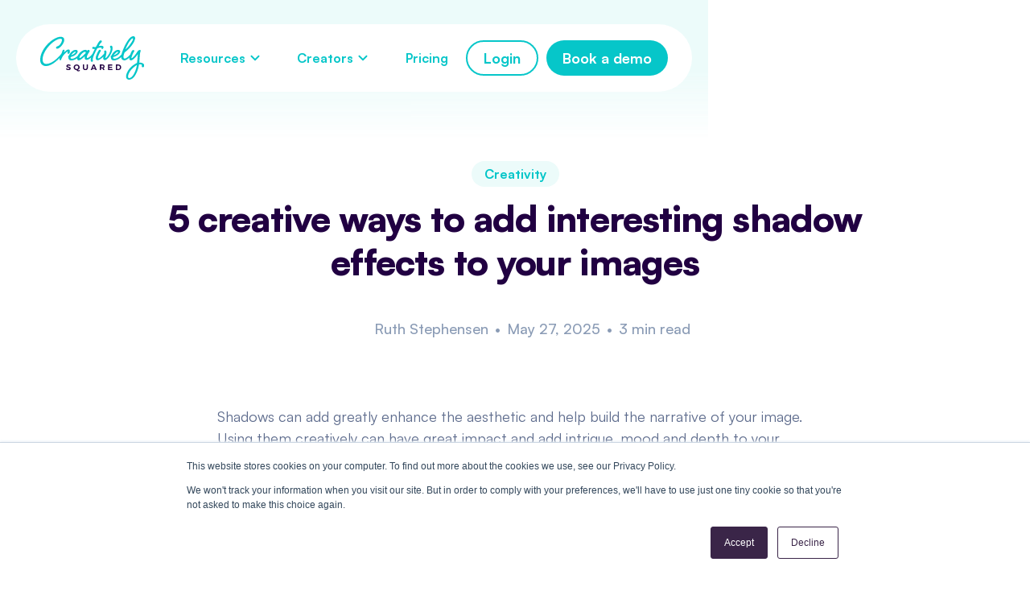

--- FILE ---
content_type: text/html; charset=utf-8
request_url: https://www.creativelysquared.com/article/5-creative-ways-to-add-interesting-shadow-effects-to-your-images
body_size: 15674
content:
<!DOCTYPE html><!-- Last Published: Wed Nov 12 2025 11:39:24 GMT+0000 (Coordinated Universal Time) --><html data-wf-domain="www.creativelysquared.com" data-wf-page="642e9a442ec18cccdb4aae96" data-wf-site="5e86c71786c3b09cdfebba4e" lang="en" data-wf-collection="642e9a442ec18c53d44aae2a" data-wf-item-slug="5-creative-ways-to-add-interesting-shadow-effects-to-your-images"><head><meta charset="utf-8"/><title>5 creative ways to add interesting shadow effects to your images</title><meta content="Using shadows creatively can enhance the aesthetic, help build the narrative and add intrigue, mood and depth to your photo." name="description"/><meta content="5 creative ways to add interesting shadow effects to your images" property="og:title"/><meta content="Using shadows creatively can enhance the aesthetic, help build the narrative and add intrigue, mood and depth to your photo." property="og:description"/><meta content="https://cdn.prod.website-files.com/5e86c7170f1ab21474c3f2a4/5ee0a6e47c9a415c5a52cfe9_Shadow%20cover.avif" property="og:image"/><meta content="5 creative ways to add interesting shadow effects to your images" property="twitter:title"/><meta content="Using shadows creatively can enhance the aesthetic, help build the narrative and add intrigue, mood and depth to your photo." property="twitter:description"/><meta content="https://cdn.prod.website-files.com/5e86c7170f1ab21474c3f2a4/5ee0a6e47c9a415c5a52cfe9_Shadow%20cover.avif" property="twitter:image"/><meta property="og:type" content="website"/><meta content="summary_large_image" name="twitter:card"/><meta content="width=device-width, initial-scale=1" name="viewport"/><link href="https://cdn.prod.website-files.com/5e86c71786c3b09cdfebba4e/css/creatively-squared.webflow.shared.a1355a7e8.min.css" rel="stylesheet" type="text/css"/><style>@media (max-width:767px) and (min-width:480px) {html.w-mod-js:not(.w-mod-ix) [data-w-id="85eb2723-20ad-9e43-42e5-c3784e73a8ce"] {-webkit-transform:translate3d(0, 100vh, 0) scale3d(1, 1, 1) rotateX(0) rotateY(0) rotateZ(0) skew(0, 0);-moz-transform:translate3d(0, 100vh, 0) scale3d(1, 1, 1) rotateX(0) rotateY(0) rotateZ(0) skew(0, 0);-ms-transform:translate3d(0, 100vh, 0) scale3d(1, 1, 1) rotateX(0) rotateY(0) rotateZ(0) skew(0, 0);transform:translate3d(0, 100vh, 0) scale3d(1, 1, 1) rotateX(0) rotateY(0) rotateZ(0) skew(0, 0);}}@media (max-width:479px) {html.w-mod-js:not(.w-mod-ix) [data-w-id="85eb2723-20ad-9e43-42e5-c3784e73a8ce"] {-webkit-transform:translate3d(0, 100vh, 0) scale3d(1, 1, 1) rotateX(0) rotateY(0) rotateZ(0) skew(0, 0);-moz-transform:translate3d(0, 100vh, 0) scale3d(1, 1, 1) rotateX(0) rotateY(0) rotateZ(0) skew(0, 0);-ms-transform:translate3d(0, 100vh, 0) scale3d(1, 1, 1) rotateX(0) rotateY(0) rotateZ(0) skew(0, 0);transform:translate3d(0, 100vh, 0) scale3d(1, 1, 1) rotateX(0) rotateY(0) rotateZ(0) skew(0, 0);}}</style><link href="https://fonts.googleapis.com" rel="preconnect"/><link href="https://fonts.gstatic.com" rel="preconnect" crossorigin="anonymous"/><script src="https://ajax.googleapis.com/ajax/libs/webfont/1.6.26/webfont.js" type="text/javascript"></script><script type="text/javascript">WebFont.load({  google: {    families: ["Montserrat:100,100italic,200,200italic,300,300italic,400,400italic,500,500italic,600,600italic,700,700italic,800,800italic,900,900italic"]  }});</script><script type="text/javascript">!function(o,c){var n=c.documentElement,t=" w-mod-";n.className+=t+"js",("ontouchstart"in o||o.DocumentTouch&&c instanceof DocumentTouch)&&(n.className+=t+"touch")}(window,document);</script><link href="https://cdn.prod.website-files.com/5e86c71786c3b09cdfebba4e/5eb57feabde4bb8dc6ae39e5_fav32.png" rel="shortcut icon" type="image/x-icon"/><link href="https://cdn.prod.website-files.com/5e86c71786c3b09cdfebba4e/5eb57fef5c02e6780ee78f26_fav256.png" rel="apple-touch-icon"/><!-- Default Opengraph -->
<meta name="twitter:card" content="summary_large_image">
<meta content="https://cdn.prod.website-files.com/5e86c71786c3b09cdfebba4e/681dd2310da0efaf0b3d0472_open-graph-img.png" property="og:image">

<!-- Google Tag Manager -->
<script>(function(w,d,s,l,i){w[l]=w[l]||[];w[l].push({'gtm.start':
new Date().getTime(),event:'gtm.js'});var f=d.getElementsByTagName(s)[0],
j=d.createElement(s),dl=l!='dataLayer'?'&l='+l:'';j.async=true;j.src=
'https://www.googletagmanager.com/gtm.js?id='+i+dl;f.parentNode.insertBefore(j,f);
})(window,document,'script','dataLayer','GTM-KNK73RH');</script>

<!-- End Google Tag Manager -->
<meta name="facebook-domain-verification" content="13nmiu2fgrbcsqw33v92brbvty8gjm" />

<!-- Finsweet Attributes -->
<script async type="module"
src="https://cdn.jsdelivr.net/npm/@finsweet/attributes@2/attributes.js"
fs-list
></script><!-- Schema.org Breadcrumbs -->
<script type="application/ld+json">
    {
      "@context": "https://schema.org",
      "@type": "BreadcrumbList",
      "itemListElement": [{
        "@type": "ListItem",
        "position": 1,
        "name": "Home",
        "item": "https://www.creativelysquared.com"
      },{
        "@type": "ListItem",
        "position": 2,
        "name": "Blog",
        "item": "https://www.creativelysquared.com/blog"
      },{
        "@type": "ListItem",
        "position": 3,
        "name": "5 creative ways to add interesting shadow effects to your images"
      }]
    }
</script>

<!-- Schema.org Article -->
<script type="application/ld+json">
{
  "@context": "https://schema.org/",
  "@type": "Article",
  "name": "5 creative ways to add interesting shadow effects to your images",
  "description": "Using shadows creatively can enhance the aesthetic, help build the narrative and add intrigue, mood and depth to your photo.",
  "contentReferenceTime": "May 27, 2025"
}
</script>

<!-- Schema.org Article -->
<script type="application/ld+json">
{
  "@context": "https://schema.org/",
  "@type": "Article",
  "name": "5 creative ways to add interesting shadow effects to your images",
  "description": "Using shadows creatively can enhance the aesthetic, help build the narrative and add intrigue, mood and depth to your photo.",
  "author": "Ruth Stephensen",
  "image": "https://cdn.prod.website-files.com/5e86c7170f1ab21474c3f2a4/5ee0a6e47c9a415c5a52cfe9_Shadow%20cover.avif",
  "contentReferenceTime": "Jun 10, 2020"
}
</script>

<!-- [Attributes by Finsweet] Table of Contents -->
<script defer src="https://cdn.jsdelivr.net/npm/@finsweet/attributes-toc@1/toc.js"></script>

<!-- [Attributes by Finsweet] Social Share -->
<script defer src="https://cdn.jsdelivr.net/npm/@finsweet/attributes-socialshare@1/socialshare.js"></script>

<link href="
https://cdn.jsdelivr.net/npm/@splidejs/splide@4.1.4/dist/css/splide.min.css
" rel="stylesheet"><script src="https://cdn.prod.website-files.com/5e86c71786c3b09cdfebba4e%2F6544eda5f000985a163a8687%2F67e59ec4c81c9776c5fd7e78%2Ffinsweetcomponentsconfig-1.0.0.js" type="module" async="" siteId="5e86c71786c3b09cdfebba4e" finsweet="components"></script><script type="text/javascript">window.__WEBFLOW_CURRENCY_SETTINGS = {"currencyCode":"USD","symbol":"$","decimal":".","fractionDigits":2,"group":",","template":"{{wf {\"path\":\"symbol\",\"type\":\"PlainText\"} }} {{wf {\"path\":\"amount\",\"type\":\"CommercePrice\"} }} {{wf {\"path\":\"currencyCode\",\"type\":\"PlainText\"} }}","hideDecimalForWholeNumbers":false};</script></head><body><div class="nav-wrapper nav-wrapper--white"><div class="w-embed w-iframe"><!-- Google Tag Manager (noscript) -->
<noscript><iframe src="https://www.googletagmanager.com/ns.html?id=GTM-KNK73RH"
height="0" width="0" style="display:none;visibility:hidden"></iframe></noscript>
<!-- End Google Tag Manager (noscript) --></div><div class="rich-text-code w-embed"><style>
/* === HEADINGS + PARAGRAPH RESET === */
.rich-text > h1:first-child, .rich-text-job > h1:first-child, .rich-text-cs > h1:first-child,
.rich-text > h2:first-child, .rich-text-job > h2:first-child, .rich-text-cs > h2:first-child,
.rich-text > h3:first-child, .rich-text-job > h3:first-child, .rich-text-cs > h3:first-child,
.rich-text > h4:first-child, .rich-text-job > h4:first-child, .rich-text-cs > h4:first-child,
.rich-text > h5:first-child, .rich-text-job > h5:first-child, .rich-text-cs > h5:first-child,
.rich-text > h6:first-child, .rich-text-job > h6:first-child, .rich-text-cs > h6:first-child,
.rich-text figure:first-child, .rich-text-job figure:first-child, .rich-text-cs figure:first-child,
.rich-text ul:first-child, .rich-text-job ul:first-child, .rich-text-cs ul:first-child,
.rich-text ol:first-child, .rich-text-job ol:first-child, .rich-text-cs ol:first-child,
.rich-text p:first-child, .rich-text-job p:first-child, .rich-text-cs p:first-child {
  margin-top: 0;
}

.rich-text > h1:last-child, .rich-text-job > h1:last-child, .rich-text-cs > h1:last-child,
.rich-text > h2:last-child, .rich-text-job > h2:last-child, .rich-text-cs > h2:last-child,
.rich-text > h3:last-child, .rich-text-job > h3:last-child, .rich-text-cs > h3:last-child,
.rich-text > h4:last-child, .rich-text-job > h4:last-child, .rich-text-cs > h4:last-child,
.rich-text > h5:last-child, .rich-text-job > h5:last-child, .rich-text-cs > h5:last-child,
.rich-text > h6:last-child, .rich-text-job > h6:last-child, .rich-text-cs > h6:last-child,
.rich-text figure:last-child, .rich-text-job figure:last-child, .rich-text-cs figure:last-child,
.rich-text ul:last-child, .rich-text-job ul:last-child, .rich-text-cs ul:last-child,
.rich-text ol:last-child, .rich-text-job ol:last-child, .rich-text-cs ol:last-child,
.rich-text p:last-child, .rich-text-job p:last-child, .rich-text-cs p:last-child {
  margin-bottom: 0;
}

.rich-text p + p {
  margin-top: 20px;
}
@media (max-width: 767px) {
  .rich-text p + p {
    margin-top: 16px;
  }
}

div:has(> img:only-child) {
  width: 100%;
}

.w-richtext figure.w-richtext-align-center {
width:100%;
}

/* === REMOVE GLOBAL FIGURE MARGIN (handled by groups) === */
.rich-text figure {
  margin: 0;
  max-width: 100% !important;
}

.w-richtext figure.w-richtext-align-fullwidth {
margin-bottom: 20px;
}

.rich-text figcaption {
margin-top: 12px;
}

/* === GROUPED IMAGE LAYOUT === */
.figure-group {
  display: flex;
  flex-wrap: wrap;
  gap: 2%;
  margin-bottom: 40px;
}

.figure-group figure {
  margin-bottom: 20px;
}

.figure-group--2 figure {
  flex: 1 1 49%;
  max-width: 49%;
  margin-left: auto;
  margin-right: auto;
}

.figure-group--3 figure,
.figure-group--4 figure {
  flex: 1 1 32%;
  max-width: 32%;
}

.figure-group + .figure-group {
  margin-top: 40px;
}

/* === MOBILE LAYOUT === */
@media (max-width: 767px) {
  .figure-group {
    flex-direction: column;
    gap: 16px;
    margin-bottom: 32px;
    align-content: center;
  }

  .figure-group figure {
    flex: 1 1 100%;
    max-width: 100%;
    margin-bottom: 24px;
  }

  .figure-group + .figure-group {
    margin-top: 32px;
  }
}

/* === FIGCAPTION === */
figcaption {
  width: 100%;
  display: inline-block !important;
}

/* === CTA BLOCKS === */
.rich-text .blog-cta {
  margin-left: -16%;
  width: 132%;
}
.rich-text .blog-cta.blog-cta--bootcamp {
  margin-left: -22%;
  width: 144%;
}
.blog-cta__h {
  margin-top: 0 !important;
}
@media (max-width: 991px) {
  .rich-text .blog-cta {
    margin-left: 0;
    width: auto;
  }
}
.blog-wrap .blog-cta {
  margin-bottom: 0;
}
.blog-cta-btn a {
  color: #fff;
}
.blog-cta-btn a:hover {
  text-decoration: none;
}
.rich-text .blog-cta.blog-cta__h--single {
  font-size: 42px !important;
}
.rich-text .blog-cta__h {
  font-size: 38px !important;
}
@media (max-width: 767px) {
  .rich-text .blog-cta.blog-cta__h--single {
    font-size: 30px !important;
  }
  .rich-text .blog-cta__h {
    font-size: 28px !important;
  }
}

/* === BLOCKQUOTE DESIGN === */
.rich-text blockquote {
  position: relative;
  padding-left: 26px;
  margin: 40px 0;
  font-size: 26px;
  font-style: normal;
  color: #1E293B;
}

.rich-text blockquote::before {
  content: "";
  position: absolute;
  top: 0;
  left: 0;
  width: 6px;
  height: 100%;
  background-color: #00C5C8;
  border-radius: 999px;
}

.rich-text blockquote em {
  display: block;
  margin-top: 20px;
  color: #8A9BB5;
  font-style: normal;
  font-size: 18px;
  font-weight: 500;
  text-align: left;
}

/* === Element After Element === */
.n-blog-content__header + .n-blog-content__wrap {
margin-top:40px;
}
</style></div><div class="w-embed"><style>
  /* Middle smoothing level, works in 99% cases */
  body {
    -webkit-font-smoothing: antialiased;
    -moz-font-smoothing: antialiased;
    -o-font-smoothing: antialiased;
  }

  /* Reset apple form styles */
  textarea, select, option { 
    -webkit-appearance: none; 
    -moz-appearance: none; 
    appearance: none;
    border-radius: 0; 
    background-image: none; 
  }
  
  ::focus {
  	border: none;
    outline: none;
    box-shadow: none;
  }

  select:not(.select--disabled) {
    background: url("https://cdn.prod.website-files.com/62ac7e64a826043da22f394e/62b04a68d83107e0dae38f85_ic_chevron.svg") no-repeat 100% 50%;
    -moz-appearance: none; 
    -webkit-appearance: none; 
    appearance: none;
    -webkit-border-radius: none;
  }


  /* User can resize the textarea vertical only */
  textarea {
    resize: vertical;
  }

  /* Hide scrollbar for IE, Edge and Firefox */
  body {
    -ms-overflow-style: none;  /* IE and Edge */
    scrollbar-width: none;  /* Firefox */
  }

  /* Disabled inputs color */
  .w-input[disabled]:not(.w-input-disabled).input__field--disabled, .w-input[disabled]:not(.w-input-disabled).textarea--disabled, .w-input[readonly].input__field--disabled, .w-input[readonly].textarea--disabled, .w-select[disabled]:not(.w-input-disabled).input__field--disabled, .w-select[disabled]:not(.w-input-disabled).textarea--disabled, .w-select[readonly].input__field--disabled, .w-select[readonly].textarea--disabled, fieldset[disabled]:not(.w-input-disabled) .w-input.input__field--disabled, fieldset[disabled]:not(.w-input-disabled) .w-input.textarea--disabled, fieldset[disabled]:not(.w-input-disabled) .w-select.input__field--disabled, fieldset[disabled]:not(.w-input-disabled) .w-select.textarea--disabled {
    background-color: #FAFBFC;
  }


  @media (max-width: 767px) {
    .customer-slider, .brands {
      white-space: nowrap;
      -webkit-overflow-scrolling: touch;
      -ms-overflow-style: -ms-autohiding-scrollbar;
    }

    .customer-slider::-webkit-scrollbar, .brands::-webkit-scrollbar {
      display: none;
    }
  }

  .hero-plain {
    background-position: 50% calc(100% + 1px), 50% 50%;
  }

  .hero-plain.hero-plain--case-study {
    background-position: 50% calc(100% + 1px), 50% 50%;
  }
/*
  .w-background-video>video {
    width: 102%;
    height: 101%;
  }
*/
  @media (min-width: 250px) and (max-width: 359px) {
    .hero-banner-mobile__overlay {
      height: 60%;
    }
  }

  .brands__logo {
    width: 150px;
    -webkit-filter: drop-shadow(0 2px 8px rgba(12, 7, 43, 0.24));
    filter: drop-shadow(0 8px 8px rgba(12, 7, 43, 0.24));
  }

  /* IE11 styles */
  @media all and (-ms-high-contrast:none) {
    p, h1, h2, h3, h4, h5, h6 {
      width: 100%;
    }
    .button.button--footer {
      min-width: 144px;
    }
    .brands__logo {
      position: absolute;
      top: 50%;
      left: 50%;
      transform: translate(-50%, -50%);
      height: auto;
    }
    .content-image-wrapper.avatar .bg-element.bg-yellow {
      top: 10%;
    }
    .slider {
      display: none;
    }

    .hero.home {
      background-image: url(https://cdn.prod.website-files.com/5e86c71786c3b09cdfebba4e/5f5e6535a5039f73234f7a23_hero-banner.jpg);
      background-position: 50% 50%;
      background-size: cover;
    }

    .logo-grid-flex {
      display: flex;
    }

    .logo-grid {
      display: none;
    }

    .button-navigation, .button.button--48, .button.button--footer {
      padding: 16px 32px; !important
    }

    .button {
      padding: 20px 40px; !important
    }

  }

  /* Navbar background init */
  .nav-wrapper.nav-wrapper--normal {
    background-color: transparent!important;
  }

  /* Border custom dots */
  .plain-btn, .footer-g__devider {
    background-image: linear-gradient(to right, #210042 20%, rgb(0, 0, 0, 0) 0%);
    background-position: bottom;
    background-size: 10px 1px;
    background-repeat: repeat-x;
  }
  .plain-btn:hover {
    background-image: linear-gradient(to right, #00b5b8 20%, rgba(0, 0, 0, 0) 0%);
  }

  /* Tag Checkbox styles */
  .tag-checkbox input:checked + span {
    color: #fff;
  }
  .tag-checkbox input + span {
    color: #B5C1D6;
  }

  /* VH correction */
  @media (max-width: 991px) {
    .nav__menu {
      height: calc(var(--vh, 1vh) * 100);
    }
  }

</style></div><div class="page-styles w-embed"><style>
  .blog-share {
    background-image: linear-gradient(to right, #210042 20%, rgb(0, 0, 0, 0) 0%);
    background-position: bottom;
    background-size: 10px 1px;
    background-repeat: repeat-x;
  }
</style></div><div data-animation="default" data-collapse="medium" data-duration="400" data-easing="ease" data-easing2="ease" role="banner" class="topbar w-nav"><div class="topbar__container"><div class="topbar__wrapper"><a href="/" class="topbar__logo w-nav-brand"><img src="https://cdn.prod.website-files.com/5e86c71786c3b09cdfebba4e/6474530a453365df38c99ede_Creatively-Squared-Logo-2021.svg" width="285" height="120" loading="lazy" alt="creatively squared logo 2021" class="topbar__logo-ic"/></a><nav role="navigation" class="topbar__menu w-nav-menu"><div data-hover="true" data-delay="0" class="top-dd w-dropdown"><nav class="top-dd__list-wrp w-dropdown-list"><div class="top-dd__list"><a data-w-id="1fb77adb-434e-70c7-bb70-38a2b3c1cb94" href="/solutions/original-creative" class="top-dd__link w-inline-block"><div class="top-dd__title"><strong>Original Creative</strong></div><div class="top-dd__descr">Best practice original digital ads or ecommerce creative<br/></div><img src="https://cdn.prod.website-files.com/5e86c71786c3b09cdfebba4e/5e96c4e6edc70336559967c7_1_Arrow.svg" loading="lazy" alt="" class="top-dd__arrow"/></a><a data-w-id="1fb77adb-434e-70c7-bb70-38a2b3c1cb9d" href="/solutions/content-creation" class="top-dd__link w-inline-block"><div class="top-dd__title"><strong>Content Creation</strong><br/></div><div class="top-dd__descr">On brand photo and video content</div><img src="https://cdn.prod.website-files.com/5e86c71786c3b09cdfebba4e/5e96c4e6edc70336559967c7_1_Arrow.svg" loading="lazy" alt="" class="top-dd__arrow"/></a><a data-w-id="1fb77adb-434e-70c7-bb70-38a2b3c1cba6" href="/solutions/adapt-and-optimize" class="top-dd__link w-inline-block"><div class="top-dd__title"><strong>Adapt &amp; Optimize</strong><br/></div><div class="top-dd__descr">Transform existing assets into optimized digital creative</div><img src="https://cdn.prod.website-files.com/5e86c71786c3b09cdfebba4e/5e96c4e6edc70336559967c7_1_Arrow.svg" loading="lazy" alt="" class="top-dd__arrow"/></a></div></nav></div><div data-hover="true" data-delay="0" class="top-dd w-dropdown"><div class="top-dd__toggle w-dropdown-toggle"><img src="https://cdn.prod.website-files.com/5e86c71786c3b09cdfebba4e/67e1b6e830ef2f620a6c18d4_chevron-Down.svg" loading="lazy" alt="" class="top-dd__ic"/><div class="top-dd__h">Resources</div></div><nav class="top-dd__list-wrp w-dropdown-list"><div class="top-dd__list"><a data-w-id="1fb77adb-434e-70c7-bb70-38a2b3c1cbe1" href="/showcase" class="top-dd__link w-inline-block"><div class="top-dd__title">Showcase</div><div class="top-dd__descr hidden">Add your details here</div><img src="https://cdn.prod.website-files.com/5e86c71786c3b09cdfebba4e/5e96c4e6edc70336559967c7_1_Arrow.svg" loading="lazy" alt="" class="top-dd__arrow"/></a><a data-w-id="1fb77adb-434e-70c7-bb70-38a2b3c1cbe7" href="/case-studies" class="top-dd__link w-inline-block"><div class="top-dd__title">Case Studies</div><div class="top-dd__descr hidden">Add your details here</div><img src="https://cdn.prod.website-files.com/5e86c71786c3b09cdfebba4e/5e96c4e6edc70336559967c7_1_Arrow.svg" loading="lazy" alt="" class="top-dd__arrow"/></a><a data-w-id="1fb77adb-434e-70c7-bb70-38a2b3c1cbed" href="/resource-centre" class="top-dd__link w-inline-block"><div class="top-dd__title">Resource Centre</div><div class="top-dd__descr hidden">Add your details here</div><img src="https://cdn.prod.website-files.com/5e86c71786c3b09cdfebba4e/5e96c4e6edc70336559967c7_1_Arrow.svg" loading="lazy" alt="" class="top-dd__arrow"/></a><a data-w-id="1fb77adb-434e-70c7-bb70-38a2b3c1cbf3" href="/webinar" class="top-dd__link w-inline-block"><div class="top-dd__title">Weekly Live Q&amp;A</div><div class="top-dd__descr hidden">Add your details here</div><img src="https://cdn.prod.website-files.com/5e86c71786c3b09cdfebba4e/5e96c4e6edc70336559967c7_1_Arrow.svg" loading="lazy" alt="" class="top-dd__arrow"/></a></div></nav></div><div data-hover="true" data-delay="0" class="top-dd w-dropdown"><div class="top-dd__toggle w-dropdown-toggle"><img src="https://cdn.prod.website-files.com/5e86c71786c3b09cdfebba4e/67e1b6e830ef2f620a6c18d4_chevron-Down.svg" loading="lazy" alt="" class="top-dd__ic"/><div class="top-dd__h">Creators</div></div><nav class="top-dd__list-wrp w-dropdown-list"><div class="top-dd__list"><a data-w-id="1fb77adb-434e-70c7-bb70-38a2b3c1cc00" href="/creators" class="top-dd__link w-inline-block"><div class="top-dd__title">Creators</div><div class="top-dd__descr hidden">Add your details here</div><img src="https://cdn.prod.website-files.com/5e86c71786c3b09cdfebba4e/5e96c4e6edc70336559967c7_1_Arrow.svg" loading="lazy" alt="" class="top-dd__arrow"/></a><a data-w-id="1fb77adb-434e-70c7-bb70-38a2b3c1cc06" href="/creator-corner" class="top-dd__link w-inline-block"><div class="top-dd__title">Creator Blog</div><img src="https://cdn.prod.website-files.com/5e86c71786c3b09cdfebba4e/5e96c4e6edc70336559967c7_1_Arrow.svg" loading="lazy" alt="" class="top-dd__arrow"/><div class="top-dd__descr hidden">Add your details here</div></a><a data-w-id="1fb77adb-434e-70c7-bb70-38a2b3c1cc0c" href="https://community.creativelysquared.com/" target="_blank" class="top-dd__link w-inline-block"><div class="top-dd__title">Creator Login</div><div class="top-dd__descr hidden">Add your details here</div><img src="https://cdn.prod.website-files.com/5e86c71786c3b09cdfebba4e/5e96c4e6edc70336559967c7_1_Arrow.svg" loading="lazy" alt="" class="top-dd__arrow"/></a></div></nav></div><a href="/pricing" class="topbar__link w-nav-link">Pricing</a><div class="topbar__btns topbar__link--m"><a href="https://app.creativelysquared.com/" target="_blank" class="btn-secondary w-button">Login</a><a href="#" class="btn-primary w-button">Book a demo</a></div></nav><div class="topbar__btns"><a href="https://app.creativelysquared.com/" target="_blank" class="btn-secondary w-button">Login</a><a href="/book-a-demo" class="btn-primary w-button">Book a demo</a></div><div class="topbar__burger w-nav-button"><div class="burger__ic w-icon-nav-menu"></div></div></div></div></div></div><div class="blog-container"><div class="blog-content"><div id="header" class="n-blog-content__header"><div class="n-blog__category"><div class="w-dyn-list"><div role="list" class="w-dyn-items"><div role="listitem" class="w-dyn-item"><div class="category-label"><div class="body200 body200--bold body200--teal">Creativity</div></div></div></div></div></div><h1 id="5-creative-ways-to-add-interesting-shadow-effects-to-your-images" class="h400">5 creative ways to add interesting shadow effects to your images</h1><div class="mt-40 m-mt-24"><div class="n-blog-author"><div class="n-blog-author__card"><img src="https://cdn.prod.website-files.com/5e86c7170f1ab21474c3f2a4/5ec4b71ffd201f2501113090_Ruth%20Headshot.avif" loading="lazy" alt="" sizes="100vw" srcset="https://cdn.prod.website-files.com/5e86c7170f1ab21474c3f2a4/5ec4b71ffd201f2501113090_Ruth%20Headshot-p-500.avif 500w, https://cdn.prod.website-files.com/5e86c7170f1ab21474c3f2a4/5ec4b71ffd201f2501113090_Ruth%20Headshot.avif 1000w" class="n-blog-author__ava"/><div class="n-blog-author__name"><div class="n-blog-author__text n-blog-author__text--break">Ruth Stephensen</div></div></div><div class="n-blog-author__divider"><div class="n-blog-author__text">•</div></div><div class="n-blog-author__date-time"><div class="n-blog-author__date"><div class="n-blog-author__text">May 27, 2025</div></div><div class="n-blog-author__divider"><div class="n-blog-author__text n-blog-author__text--hide">•</div></div><div class="n-blog-author__read"><div id="estimated_time" class="n-blog-author__text"> Min read </div></div></div></div></div></div><div class="blog-content__wrapper"><div class="blog-content__img-wrap w-condition-invisible"><img alt="5 creative ways to add interesting shadow effects to your images" src="https://cdn.prod.website-files.com/5e86c7170f1ab21474c3f2a4/5ee0a6e47c9a415c5a52cfe9_Shadow%20cover.avif" sizes="100vw" srcset="https://cdn.prod.website-files.com/5e86c7170f1ab21474c3f2a4/5ee0a6e47c9a415c5a52cfe9_Shadow%20cover-p-500.avif 500w, https://cdn.prod.website-files.com/5e86c7170f1ab21474c3f2a4/5ee0a6e47c9a415c5a52cfe9_Shadow%20cover.avif 1080w" class="blog-hero__img"/></div><div class="n-blog-content__wrap"><div class="n-blog-content__links"><div data-w-id="85eb2723-20ad-9e43-42e5-c3784e73a8c9" class="blog-links w-condition-invisible"><div class="blog-links__contents"><div class="blog-links__contents-h">Table of contents</div><div class="blog-links__contents-ic w-icon-dropdown-toggle"></div><div data-w-id="85eb2723-20ad-9e43-42e5-c3784e73a8ce" class="blog-links__contents-links"><a href="#header" class="blog-links__contents-a">5 creative ways to add interesting shadow effects to your images</a><div><a fs-toc-element="link" href="#" class="blog-links__contents-a">Text Link</a></div></div><div class="blog-links__contents-share"><div class="blog-links__contents-h">Share this article</div><div class="blog-share__icons"><a fs-socialshare-element="facebook" href="#" class="blog-share__link blog-share__link--sm blog-share__link--nop w-inline-block"><img src="https://cdn.prod.website-files.com/5e86c71786c3b09cdfebba4e/6812025207299be738657121_facebook.svg" loading="lazy" alt=""/></a><a fs-socialshare-element="twitter" href="#" class="blog-share__link blog-share__link--sm w-inline-block"><img src="https://cdn.prod.website-files.com/5e86c71786c3b09cdfebba4e/6812025255ffdd06d43deaa9_x.svg" loading="lazy" alt=""/></a><a fs-socialshare-element="linkedin" href="#" class="blog-share__link blog-share__link--sm w-inline-block"><img src="https://cdn.prod.website-files.com/5e86c71786c3b09cdfebba4e/681202523af954e97ad4283f_lin.svg" loading="lazy" alt=""/></a><a fs-socialshare-element="pinterest" href="#" class="blog-share__link blog-share__link--sm w-inline-block"><img src="https://cdn.prod.website-files.com/5e86c71786c3b09cdfebba4e/6812025200f7f1d26528fa1f_pinterest.svg" loading="lazy" alt=""/></a></div><div class="blog-share__code w-embed"><!-- Go to www.addthis.com/dashboard to customize your tools -->
<div class="addthis_inline_share_toolbox"></div></div></div></div></div></div><div class="rich-text__wrap"><div fs-toc-offsettop="80px" fs-toc-element="contents" class="rich-text w-richtext"><p>Shadows can add greatly enhance the aesthetic and help build the narrative of your image. Using them creatively can have great impact and add intrigue, mood and depth to your photo. Whether you are using the sun to cast real life shadows or adding them after in your post production there are lots of different ways you can use them to make your image more creative.</p><h2>We’ve compiled our top 5 ways to use shadows in an innovative way to make your photos more interesting:</h2><h3>1. Use plants or other objects to cast a shadow</h3><p>A great way to add an extra layer of interest or to highlight some negative space is to use a plant or leaf to cast a shadow onto your subject. This is an effective way to use natural light but in a controlled way indoors, you may need to rope in an assistant to hold the plant in the right spot or simply use your timer or bluetooth remote if you are shooting on your own.</p><figure style="max-width:1080pxpx" class="w-richtext-align-fullwidth w-richtext-figure-type-image"><div><img src="https://cdn.prod.website-files.com/5e86c7170f1ab21474c3f2a4/6835c375a96bddf61f0ac50b_5ee0a55322791565122ef5ee_54446647_162330068048326_6927954942962576362_n.jpeg" alt="Interior style magazines with a teacup and interesting palm frond shadows" loading="lazy"/></div><figcaption>Photo using a palm frond shadow by Shriya <a href="https://www.instagram.com/ofmixednotions/" target="_blank">@ofmixednotions</a></figcaption></figure><h3>2. Add tape to your windows</h3><p>We were blown away with this simple effect that we saw <a href="https://www.instagram.com/christall.lowe/">@christall.lowe</a> using in her photos. To get this beautiful window frame effect Christall simply applied masking tape to her window in a grid shape. The natural light casts creates a geometric shadow that adds real depth and mood to Christall&#x27;s image.</p><figure style="max-width:750pxpx" class="w-richtext-align-fullwidth w-richtext-figure-type-image"><div><img src="https://cdn.prod.website-files.com/5e86c7170f1ab21474c3f2a4/6835c375a96bddf61f0ac501_5ee0a5536a85ef1d2a045331_51803974_303007217073320_911510529253346804_n.jpeg" alt="Afternoon tea and cake flatlay with interesting geometric style shadows" loading="lazy"/></div><figcaption>Photo using masking tape on the window to create an interesting shadow by <a href="https://www.instagram.com/christall.lowe/">@christall.lowe</a></figcaption></figure><figure style="max-width:750pxpx" class="w-richtext-align-fullwidth w-richtext-figure-type-image"><div><img src="https://cdn.prod.website-files.com/5e86c7170f1ab21474c3f2a4/6835c375a96bddf61f0ac507_5ee0a554419db05babc2344f_Screen%252BShot%252B2019-06-29%252Bat%252B10.00.10%252Bam.png" alt="Behind the scenes look at how to use tape to get a lattice shadow effect in your photo" loading="lazy"/></div></figure><h3>3. Use Photoshop to add a creative shadow element</h3><p>A fun way to enhance your storytelling is by adding some larger than life shadow effects in Photoshop. These shadows can take the form of anything you like and create the perfect opportunity to let your imagination run wild! You can use digital shadows to add an unexpected element to your image to build narrative or create a fantasy effect.</p><figure style="max-width:1080pxpx" class="w-richtext-align-fullwidth w-richtext-figure-type-image"><div><img src="https://cdn.prod.website-files.com/5e86c7170f1ab21474c3f2a4/6835c375a96bddf61f0ac4fa_5ee0a554227915ff552ef5ef_%252540heydominic%252B4.jpeg" alt="Creative photoshop edit showing hands picking up shadows cast on the wall" loading="lazy"/></div><figcaption>Fun shadow effects added in Photoshop by <a href="https://www.instagram.com/heydominic/">@heydominic</a></figcaption></figure><h3>4. Add a shadow overlay in post production</h3><p>This is a quick and easy shadow effect you can achieve in your edit right from your smartphone. There are loads of free shadow effect images you can download and multiply onto your image to create an interesting shadow overlay. For a step by step guide on how to achieve this effect see our blog: <a href="https://www.creativelysquared.com/article/using-overlays-to-add-artistic-shadows-to-your-image-with-photoshop-mix">Using overlays to add artistic shadows to your image with Photoshop Mix</a></p><figure style="max-width:1000pxpx" class="w-richtext-align-fullwidth w-richtext-figure-type-image"><div><img src="https://cdn.prod.website-files.com/5e86c7170f1ab21474c3f2a4/682b36521c7d0a2783ca7a19_5ec24ff489197a4bb1e55c86_Copy%252Bof%252BIMG_6416.jpeg" alt="A flatlay of magazines and pastry with a photoshop overlay of a geometric shadow" loading="lazy"/></div></figure><h3>5. Use shadows to add a human element to your image</h3><p>You can also add interesting and creative real life shadows using your hands or people to enhance your visual storytelling. By replacing actual people or models in your image with shadows you can create a quirky visual effect that allows your subject matter to be the hero of the shot.</p><figure style="max-width:1080pxpx" class="w-richtext-align-fullwidth w-richtext-figure-type-image"><div><img src="https://cdn.prod.website-files.com/5e86c7170f1ab21474c3f2a4/6835c375a96bddf61f0ac4fe_5ee0a55483610ec0e0d785e6_BARBORA%252B9.jpeg" alt="Introducing a human element in the shadow of this image" loading="lazy"/></div><figcaption>Adding human hands via shadows to enhance the narrative. Image via Barbora <a href="https://www.instagram.com/p/BicYjNRDn-z/">@herinternest</a></figcaption></figure></div><div class="n-blog-share"><div class="n-blog-share__text">Share this article</div><div class="n-blog-share__icons"><a fs-socialshare-element="facebook" href="#" class="n-blog-share__link w-inline-block"><img src="https://cdn.prod.website-files.com/5e86c71786c3b09cdfebba4e/6812025207299be738657121_facebook.svg" loading="lazy" alt=""/></a><a fs-socialshare-element="twitter" href="#" class="n-blog-share__link w-inline-block"><img src="https://cdn.prod.website-files.com/5e86c71786c3b09cdfebba4e/6812025255ffdd06d43deaa9_x.svg" loading="lazy" alt=""/></a><a fs-socialshare-element="linkedin" href="#" class="n-blog-share__link w-inline-block"><img src="https://cdn.prod.website-files.com/5e86c71786c3b09cdfebba4e/681202523af954e97ad4283f_lin.svg" loading="lazy" alt=""/></a><a fs-socialshare-element="pinterest" href="#" class="n-blog-share__link w-inline-block"><img src="https://cdn.prod.website-files.com/5e86c71786c3b09cdfebba4e/6812025200f7f1d26528fa1f_pinterest.svg" loading="lazy" alt=""/></a></div><div class="blog-share__code w-embed"><!-- Go to www.addthis.com/dashboard to customize your tools -->
<div class="addthis_inline_share_toolbox"></div></div></div></div></div></div></div></div><div class="quick-take w-condition-invisible"><div class="splide"><div class="splide__track w-dyn-list"><script type="text/x-wf-template" id="wf-template-8b0812e3-fc44-0520-c054-63c9c197bba3">%3Cdiv%20role%3D%22listitem%22%20class%3D%22splide__slide%20splide__slide--quick-take%20w-dyn-item%20w-dyn-repeater-item%22%3E%3Cdiv%20class%3D%22quick-take__img-wrap%22%3E%3Cimg%20src%3D%22https%3A%2F%2Fcdn.prod.website-files.com%2F5e86c71786c3b09cdfebba4e%2F681bfc062e76bcd9e0516e9b_rec.svg%22%20loading%3D%22lazy%22%20alt%3D%22%22%20class%3D%22quick-take__img%20w-dyn-bind-empty%22%2F%3E%3Cimg%20src%3D%22https%3A%2F%2Fcdn.prod.website-files.com%2F5e86c71786c3b09cdfebba4e%2F681bfc062e76bcd9e0516e9b_rec.svg%22%20loading%3D%22lazy%22%20alt%3D%22%22%20class%3D%22quick-take__img-bg%22%2F%3E%3C%2Fdiv%3E%3C%2Fdiv%3E</script><div role="list" class="splide__list splide__list--quick-take w-dyn-items w-dyn-hide"></div><div class="w-dyn-empty"><div>No items found.</div></div></div></div><div class="code-embed w-embed w-script"><style>
.quick-take {
  margin: 0 auto;
  padding: 40px 0;
}

/* All slides same width to avoid jump */
.splide__slide {
  flex: 0 0 400px;
  transition: transform 0.5s ease;
  display: flex;
  justify-content: center;
  align-items: center;
  will-change: transform;
  z-index: 1;
}

/* Center slide scaling */
.splide__slide.is-active {
  z-index: 2;
}

/* Image scaling (shrink others, scale center) */
.splide__slide img {
  width: 100%;
  transition: transform 0.5s ease;
  transform: scale(1);
  will-change: transform;
}

/* Shrink non-active images */
.splide__slide:not(.is-active) img {
  transform: scale(0.70); /* 240 / 446 ratio */
}

/* Pagination */
.splide__pagination {
  margin-top: 60px !important;
  gap: 10px;
  display: flex !important;
  justify-content: center;
  position: static !important;
  padding: 0;
}

.splide__pagination__page {
  width: 70px;
  height: 6px;
  background-color: var(--teal200); /* #C5F1F1 */
  border-radius: 3px;
  border: none;
  margin: 0;
  transition: background-color 0.3s ease;
  pointer-events: auto;
}

.splide__pagination__page.is-active {
  background-color: var(--teal500); /* #00C5C8 */
  transform: scale(1) !important;
}

/* Maintain 4:5 aspect ratio */
.quick-take__img-bg {
  width: 100%;
  aspect-ratio: 4 / 5;
  background-size: cover;
  background-position: center;
}

/* Responsive adjustments */
@media (max-width: 1024px) {
  .splide__slide {
    flex: 0 0 280px;
  }

  .splide__slide:not(.is-active) img {
    transform: scale(0.75);
  }

  .splide__pagination__page {
    width: 50px;
  }
}

@media (max-width: 768px) {
  .splide__slide {
    flex: 0 0 320px;
  }

  .splide__slide img {
    transform: scale(1);
  }

  .splide__slide:not(.is-active) img {
    transform: scale(0.85);
  }

  .splide__pagination__page {
    width: 40px;
    height: 5px;
  }
}

@media (max-width: 480px) {
  .splide__slide {
    flex: 0 0 300px;
  }

  .splide__pagination__page {
    width: 30px;
    height: 4px;
  }

  .quick-take {
    padding: 20px 0;
  }

  .splide__pagination {
    margin-top: 24px;
  }
}
</style>

<script>
  document.addEventListener('DOMContentLoaded', function () {
  const splide = new Splide('.quick-take .splide', {
    perPage: 5,
    focus: 'center',
    pagination: true,
    arrows: false,
    speed: 600,
    updateOnMove: true,
    trimSpace: false,
    drag: true,
    flickPower: 300,
    flickMaxPages: 1,
    breakpoints: {
      768: {
        perPage: 1,
      },
      1024: {
        perPage: 3,
      }
    },
  });

  splide.on('mounted moved', () => {
    const slides = splide.Components.Elements.slides;
    slides.forEach((slide, index) => {
      slide.style.cursor = 'pointer';
      slide.onclick = () => {
        if (!slide.classList.contains('is-active')) {
          splide.go(index);
        }
      };
    });
  });

  splide.mount();
});

</script></div></div><div id="cta" class="blog-content__ctas"><div class="container"><div class="w-condition-invisible"><div class="blog-cta w-condition-invisible"><div class="blog-cta__cont"><h3 class="blog-cta__h blog-cta__h--single">Ready to produce customised photos &amp; video for your brand?</h3><div class="blog-cta-btn"><a href="#" class="btn button--48 button--bb-50 w-button">Talk to us</a></div></div></div><div class="blog-cta blog-cta--peach"><h3 class="blog-cta__h">Want to get paid to create visual content?</h3><div class="blog-cta__cont"><p class="blog-cta__desc">Get access to paid work opportunities with global brands. Register your interest by sharing some examples of your work.</p><div class="blog-cta-btn"><a href="/creators" class="btn button--48 button--peatch w-button">Apply Now</a></div></div></div></div><div><div class="blog-cta w-condition-invisible"><div class="blog-cta__cont blog-cta__cont--center"><h3 class="blog-cta__h blog-cta__h--mw700">Learn how top brands are improving creative performance — straight to your inbox.</h3><div class="blog-cta__form w-form"><form data-name="Blog sign-up Brand" name="wf-form-Blog-sign-up-Brand" id="Blog-sign-up-Brand" method="get" data-wf-page-id="642e9a442ec18cccdb4aae96" data-wf-element-id="c6536017-00aa-88ac-06aa-eac5a50c6cf8"><div class="hidden-inputs w-embed"><!-- Add hidden inputs -->
<input id="blog-sign-ip" name="blog-sign-ip" type="hidden" value="">
<input id="blog-sign-url" name="blog-sign-url" type="hidden" value=""></div><div class="input-subscribe"><input class="input-subscribe__field w-input" maxlength="256" name="Email" data-name="Email" placeholder="Work email address" type="email" id="Email--Sign-up-Brand" required=""/><input type="submit" data-wait="Please wait..." class="input-subscribe__btn w-button" value=""/></div></form><div class="footer-form__success w-form-done"><div class="footer-form__success-text">Thanks for subscribing, check your inbox shortly</div></div><div class="footer-form__error w-form-fail"><div class="footer-form__error-text">Oops! Something went wrong while submitting the form.</div></div></div></div><img src="https://cdn.prod.website-files.com/5e86c71786c3b09cdfebba4e/681cc29f7082095024294eaf_cta1.svg" loading="lazy" alt="" class="blog-cta__ic"/></div><div class="blog-cta blog-cta--blue"><div class="blog-cta__cont blog-cta__cont--center"><h3 class="blog-cta__h blog-cta__h--center">Sign up to receive the latest content creation tips and tutorial</h3><div class="blog-cta__form w-form"><form id="Blog-download-Brand" name="wf-form-Blog-download-Brand" data-name="Blog-download-Brand" method="get" data-wf-page-id="642e9a442ec18cccdb4aae96" data-wf-element-id="c6536017-00aa-88ac-06aa-eac5a50c6d08"><div class="hidden-inputs w-embed"><!-- Add hidden inputs -->
<input id="blog-sign-ip" name="blog-sign-ip" type="hidden" value="">
<input id="blog-sign-url" name="blog-sign-url" type="hidden" value=""></div><div class="input-subscribe"><input class="input-subscribe__field w-input" maxlength="256" name="Email" data-name="Email" placeholder="Work email address" type="email" id="Email--download-Brand" required=""/><input type="submit" data-wait="Please wait..." class="input-subscribe__btn input-subscribe__btn--blue w-button" value=""/></div></form><div class="footer-form__success w-form-done"><div class="footer-form__success-text">Thanks, here&#x27;s the <a href="https://www.canva.com/design/DAEfuJA7F08/YTbg-kOQM-yNizaYCh5Fgw/view#1" target="_blank">link</a></div></div><div class="footer-form__error w-form-fail"><div class="footer-form__error-text">Oops! Something went wrong while submitting the form.</div></div></div></div><img src="https://cdn.prod.website-files.com/5e86c71786c3b09cdfebba4e/681cc3c6001771127a7871da_icon.svg" loading="lazy" alt="" class="blog-cta__ic blog-cta__ic--blue"/></div></div></div></div><section class="n-section"><div class="w-layout-blockcontainer container w-container"><div class="resources-latest"><h3 class="h300">Latest resources</h3><div class="mt-40"><div fs-cmsload-pagesiblings="10" fs-cmsfilter-element="list" fs-cmsload-mode="pagination" fs-cmsload-element="list" class="w-dyn-list"><div role="list" class="resource-tabs__wrap resource-tabs__wrap--3 w-dyn-items"><div id="w-node-_1339a2a4-fd45-89b6-b688-0d4ecf3ddb22-db4aae96" role="listitem" class="resource-tabs__item w-dyn-item"><a href="/article/the-year-ahead-5-predictions-for-creative-intelligence-in-2026" class="resource-tabs__img-wrap-link w-inline-block"><div class="resource-tabs__img-wrap"><img src="https://cdn.prod.website-files.com/5e86c7170f1ab21474c3f2a4/6949bf1226d8ceff34230aa7_1.png" loading="lazy" alt="" class="resource-tabs__img"/></div></a><div class="resource-tabs__item-text"><div class="category-label"><div fs-cmsfilter-field="category" class="body200 body200--bold body200--teal">Article</div></div><div class="mt-12"><div class="body500 body500--bold body500--black">The Year Ahead: 5 Predictions for Creative Intelligence in 2026</div></div><div class="mt-16"><a data-w-id="1339a2a4-fd45-89b6-b688-0d4ecf3ddb2c" href="/article/the-year-ahead-5-predictions-for-creative-intelligence-in-2026" class="read-more w-inline-block"><div class="read-more__text">Read more</div><img src="https://cdn.prod.website-files.com/5e86c71786c3b09cdfebba4e/680a1c15e669838d40d36766_ArrowRight.svg" loading="lazy" style="-webkit-transform:translate3d(0px, 0, 0) scale3d(1, 1, 1) rotateX(0) rotateY(0) rotateZ(0) skew(0, 0);-moz-transform:translate3d(0px, 0, 0) scale3d(1, 1, 1) rotateX(0) rotateY(0) rotateZ(0) skew(0, 0);-ms-transform:translate3d(0px, 0, 0) scale3d(1, 1, 1) rotateX(0) rotateY(0) rotateZ(0) skew(0, 0);transform:translate3d(0px, 0, 0) scale3d(1, 1, 1) rotateX(0) rotateY(0) rotateZ(0) skew(0, 0)" alt="" class="read-more__ic"/></a></div></div></div><div id="w-node-_1339a2a4-fd45-89b6-b688-0d4ecf3ddb22-db4aae96" role="listitem" class="resource-tabs__item w-dyn-item"><a href="/article/performance-vs-brand-the-hidden-trade-offs" class="resource-tabs__img-wrap-link w-inline-block"><div class="resource-tabs__img-wrap"><img src="https://cdn.prod.website-files.com/5e86c7170f1ab21474c3f2a4/68f5831e46ec9b819bb69ee1_1%20(4)%20(1).png" loading="lazy" alt="" sizes="(max-width: 767px) 100vw, (max-width: 991px) 728px, 940px" srcset="https://cdn.prod.website-files.com/5e86c7170f1ab21474c3f2a4/68f5831e46ec9b819bb69ee1_1%20(4)%20(1)-p-500.png 500w, https://cdn.prod.website-files.com/5e86c7170f1ab21474c3f2a4/68f5831e46ec9b819bb69ee1_1%20(4)%20(1)-p-800.png 800w, https://cdn.prod.website-files.com/5e86c7170f1ab21474c3f2a4/68f5831e46ec9b819bb69ee1_1%20(4)%20(1)-p-1080.png 1080w, https://cdn.prod.website-files.com/5e86c7170f1ab21474c3f2a4/68f5831e46ec9b819bb69ee1_1%20(4)%20(1).png 1920w" class="resource-tabs__img"/></div></a><div class="resource-tabs__item-text"><div class="category-label"><div fs-cmsfilter-field="category" class="body200 body200--bold body200--teal">Article</div></div><div class="mt-12"><div class="body500 body500--bold body500--black">Performance vs brand — the hidden trade-offs</div></div><div class="mt-16"><a data-w-id="1339a2a4-fd45-89b6-b688-0d4ecf3ddb2c" href="/article/performance-vs-brand-the-hidden-trade-offs" class="read-more w-inline-block"><div class="read-more__text">Read more</div><img src="https://cdn.prod.website-files.com/5e86c71786c3b09cdfebba4e/680a1c15e669838d40d36766_ArrowRight.svg" loading="lazy" style="-webkit-transform:translate3d(0px, 0, 0) scale3d(1, 1, 1) rotateX(0) rotateY(0) rotateZ(0) skew(0, 0);-moz-transform:translate3d(0px, 0, 0) scale3d(1, 1, 1) rotateX(0) rotateY(0) rotateZ(0) skew(0, 0);-ms-transform:translate3d(0px, 0, 0) scale3d(1, 1, 1) rotateX(0) rotateY(0) rotateZ(0) skew(0, 0);transform:translate3d(0px, 0, 0) scale3d(1, 1, 1) rotateX(0) rotateY(0) rotateZ(0) skew(0, 0)" alt="" class="read-more__ic"/></a></div></div></div><div id="w-node-_1339a2a4-fd45-89b6-b688-0d4ecf3ddb22-db4aae96" role="listitem" class="resource-tabs__item w-dyn-item"><a href="/article/analytics-that-connect-creative-to-performance" class="resource-tabs__img-wrap-link w-inline-block"><div class="resource-tabs__img-wrap"><img src="https://cdn.prod.website-files.com/5e86c7170f1ab21474c3f2a4/68d6243bf88c541e645139cf_2025%20August%20Blog%20(1)%20(1).png" loading="lazy" alt="" sizes="(max-width: 767px) 100vw, (max-width: 991px) 728px, 940px" srcset="https://cdn.prod.website-files.com/5e86c7170f1ab21474c3f2a4/68d6243bf88c541e645139cf_2025%20August%20Blog%20(1)%20(1)-p-500.png 500w, https://cdn.prod.website-files.com/5e86c7170f1ab21474c3f2a4/68d6243bf88c541e645139cf_2025%20August%20Blog%20(1)%20(1)-p-800.png 800w, https://cdn.prod.website-files.com/5e86c7170f1ab21474c3f2a4/68d6243bf88c541e645139cf_2025%20August%20Blog%20(1)%20(1)-p-1080.png 1080w, https://cdn.prod.website-files.com/5e86c7170f1ab21474c3f2a4/68d6243bf88c541e645139cf_2025%20August%20Blog%20(1)%20(1).png 1920w" class="resource-tabs__img"/></div></a><div class="resource-tabs__item-text"><div class="category-label"><div fs-cmsfilter-field="category" class="body200 body200--bold body200--teal">Article</div></div><div class="mt-12"><div class="body500 body500--bold body500--black">Analytics that connect creative to performance</div></div><div class="mt-16"><a data-w-id="1339a2a4-fd45-89b6-b688-0d4ecf3ddb2c" href="/article/analytics-that-connect-creative-to-performance" class="read-more w-inline-block"><div class="read-more__text">Read more</div><img src="https://cdn.prod.website-files.com/5e86c71786c3b09cdfebba4e/680a1c15e669838d40d36766_ArrowRight.svg" loading="lazy" style="-webkit-transform:translate3d(0px, 0, 0) scale3d(1, 1, 1) rotateX(0) rotateY(0) rotateZ(0) skew(0, 0);-moz-transform:translate3d(0px, 0, 0) scale3d(1, 1, 1) rotateX(0) rotateY(0) rotateZ(0) skew(0, 0);-ms-transform:translate3d(0px, 0, 0) scale3d(1, 1, 1) rotateX(0) rotateY(0) rotateZ(0) skew(0, 0);transform:translate3d(0px, 0, 0) scale3d(1, 1, 1) rotateX(0) rotateY(0) rotateZ(0) skew(0, 0)" alt="" class="read-more__ic"/></a></div></div></div></div></div></div></div></div></section><section class="n-section"><div class="creators-cta"><div class="container"><div class="creators-cta__wrapper creators-cta__wrapper--purple"><img sizes="100vw" srcset="https://cdn.prod.website-files.com/5e86c71786c3b09cdfebba4e/64bbb58e6decd23360e36090_visual-cta-purple-p-500.webp 500w, https://cdn.prod.website-files.com/5e86c71786c3b09cdfebba4e/64bbb58e6decd23360e36090_visual-cta-purple-p-800.webp 800w, https://cdn.prod.website-files.com/5e86c71786c3b09cdfebba4e/64bbb58e6decd23360e36090_visual-cta-purple.webp 1064w" alt="" loading="lazy" src="https://cdn.prod.website-files.com/5e86c71786c3b09cdfebba4e/64bbb58e6decd23360e36090_visual-cta-purple.webp" class="creators-cta__img"/><div class="creators-cta__text"><h2 class="h400 h400--white">Unlock creative effectiveness at scale</h2><div class="mt-12"><p class="body300 body300--white">Find out how we can help you deliver better performance today and a stronger brand tomorrow</p></div><div class="mt-32"><a href="https://www.creativelysquared.com/book-a-demo" target="_blank" class="btn-c btn-c--purple-new w-button">Book a strategy call</a></div></div><div data-w-id="292e59be-09fe-b5db-f12b-cae2fc05daeb" class="creators-cta__stars"><img loading="lazy" src="https://cdn.prod.website-files.com/5e86c71786c3b09cdfebba4e/642d1b2ee2d90c073b5a575c_star-purple.svg" alt="" class="g-hero__star3 star--sta-1"/><img loading="lazy" src="https://cdn.prod.website-files.com/5e86c71786c3b09cdfebba4e/642d1b2ee2d90c073b5a575c_star-purple.svg" alt="" class="g-hero__star4 star--cta-2"/><img loading="lazy" src="https://cdn.prod.website-files.com/5e86c71786c3b09cdfebba4e/642d1b2ee2d90c073b5a575c_star-purple.svg" alt="" class="g-hero__star5 star--cta-3"/></div></div></div></div></section><div class="footnav"><div class="container"><div class="footnav__links"><div class="footnav__left"><a href="/" class="brand w-nav-brand"><img src="https://cdn.prod.website-files.com/5e86c71786c3b09cdfebba4e/6474530a453365df38c99ede_Creatively-Squared-Logo-2021.svg" width="285" height="120" loading="lazy" alt="creatively squared logo 2021" class="brand__logo"/></a><div class="footnav__p">Subscribe for the latest visual marketing news, content galleries and case studies monthly</div><div class="footnav__form w-form"><form id="newsletterFooter" name="wf-form-Newsletter-sign-up" data-name="Newsletter sign-up" method="get" class="footnav__form-wrp" data-wf-page-id="642e9a442ec18cccdb4aae96" data-wf-element-id="118b22d0-1045-34dd-df4c-39ca887042df"><div class="hidden-inputs w-embed"><!-- Add hidden inputs -->
<input id="newsletter-url" name="newsletter-url" type="hidden" value="">
<input id="newsletter-user-ip" name="newsletter-user-ip" type="hidden" value=""></div><div class="input-email"><input class="input-email__field w-input" maxlength="256" name="Email" data-name="Email" placeholder="Your email address" type="email" id="emailFooter" required=""/><input type="submit" data-wait="Please wait..." class="input-email__submit w-button" value=""/></div></form><div class="form-success w-form-done"><div>Thank you! Your submission has been received!</div></div><div class="w-form-fail"><div>Oops! Something went wrong while submitting the form.</div></div></div></div><div class="footnav__right"><div class="footnav__col"><div class="footnav__col-h">Customers</div><div class="footer-g__col-links"><a href="https://app.creativelysquared.com/" target="_blank" class="footnav__col-link">Customer Login</a><a href="/blog/visual-content-marketing" class="footnav__col-link">Marketing Blog</a><a href="https://intercom.help/creatively-squared-9813eb66262f/en" target="_blank" class="footnav__col-link">Customer Help Centre</a><a href="/book-a-demo" class="footnav__col-link">Book a demo</a></div></div><div class="footnav__col"><div class="footnav__col-h">Creators</div><div class="footer-g__col-links"><a href="https://community.creativelysquared.com/" target="_blank" class="footnav__col-link">Creator Login</a><a href="/creators" class="footnav__col-link">Work with brands</a><a href="/creator-corner" class="footnav__col-link">Creator Blog</a><a href="https://community.creativelysquared.com/c/creator-help-centre/" target="_blank" class="footnav__col-link">Creator Help Centre</a></div></div><div class="footnav__col"><div class="footnav__col-h">Company</div><div class="footer-g__col-links"><a href="/about-us" class="footnav__col-link">About Us</a><a href="/careers" class="footnav__col-link">Careers</a><a href="/legal" class="footnav__col-link">Legal</a><a href="/book-a-demo" class="footnav__col-link">Contact</a></div></div></div></div><div class="footnav__devider"></div><div class="footnav__bottom"><div class="footnav__copywrite">© 2025 Copyright Creatively Squared</div><div class="footer-g__social"><a href="https://www.facebook.com/creativelysquared/" target="_blank" class="footer-g__soc-link w-inline-block"><img src="https://cdn.prod.website-files.com/5e86c71786c3b09cdfebba4e/64009f8b10a9c98010762b01_fb-green-c.svg" loading="lazy" alt="facebook"/></a><a href="https://www.instagram.com/creativelysquared/" target="_blank" class="footer-g__soc-link w-inline-block"><img src="https://cdn.prod.website-files.com/5e86c71786c3b09cdfebba4e/64009f8b9dc3921ce41c6e14_ig-green-c.svg" loading="lazy" alt="instagram"/></a><a href="https://twitter.com/creativelysqrd" target="_blank" class="footer-g__soc-link w-inline-block"><img src="https://cdn.prod.website-files.com/5e86c71786c3b09cdfebba4e/655f0063739afdd09447098d_TwitterX.svg" loading="lazy" alt="twitter X"/></a><a href="https://www.linkedin.com/company/creatively-squared" target="_blank" class="footer-g__soc-link w-inline-block"><img src="https://cdn.prod.website-files.com/5e86c71786c3b09cdfebba4e/64009f8bce29c61632fcb782_in-green-c.svg" loading="lazy" alt="linkedin"/></a><a href="https://www.tiktok.com/@creativelysquared" target="_blank" class="footer-g__soc-link w-inline-block"><img src="https://cdn.prod.website-files.com/5e86c71786c3b09cdfebba4e/64009f8ba272fd1cce69a5d3_tk-green-c.svg" loading="lazy" alt="tiktok"/></a></div></div></div></div><script src="https://d3e54v103j8qbb.cloudfront.net/js/jquery-3.5.1.min.dc5e7f18c8.js?site=5e86c71786c3b09cdfebba4e" type="text/javascript" integrity="sha256-9/aliU8dGd2tb6OSsuzixeV4y/faTqgFtohetphbbj0=" crossorigin="anonymous"></script><script src="https://cdn.prod.website-files.com/5e86c71786c3b09cdfebba4e/js/webflow.schunk.1a807f015b216e46.js" type="text/javascript"></script><script src="https://cdn.prod.website-files.com/5e86c71786c3b09cdfebba4e/js/webflow.schunk.9025e780edd65cfd.js" type="text/javascript"></script><script src="https://cdn.prod.website-files.com/5e86c71786c3b09cdfebba4e/js/webflow.02b853d3.ebdf6cf3b07ceef7.js" type="text/javascript"></script><!-- Get URL -->
<script>
  if ($('#newsletter-url').length > 0) {
    document.getElementById('newsletter-url').value = window.location.href ;
  }
  if ($('#blog-sign-url').length > 0) {
    document.getElementById('blog-sign-url').value = window.location.href ;
  }
</script>

<!-- Get IP -->
<script>
  if ($('#blog-sign-ip').length > 0) {
    const ipFormInputBlogSign = document.getElementById('blog-sign-ip');

    fetch('https://api.ipify.org?format=json')
      .then((response) => { return response.json() })
      .then((json) => {
      const ip = json.ip;
      ipFormInputBlogSign.value = ip;
    })
      .catch((err) => { console.error(`Error getting IP Address: ${err}`) })
  }
</script>

<!-- Navbar background init -->
<script>
  $(document).ready(function() {
    $(".nav-wrapper").addClass("nav-wrapper--normal");
  });
  $(window).on('scroll', function() {
    scrollPosition = $(this).scrollTop();
    if (scrollPosition >= 80) {
      $(".nav-wrapper").removeClass("nav-wrapper--normal");
    }
    else {
      $(".nav-wrapper").addClass("nav-wrapper--normal");
    }
  });
</script>

<!-- Auto external links with nofollow -->
<script>
  document.addEventListener('DOMContentLoaded', function () {
    var links = document.getElementsByTagName("a");
    var i;
    for (i = 0; i < links.length; i++) {
      if (location.hostname !== links[i].hostname) {
        links[i].rel = "nofollow noopener noreferrer";
        links[i].target = "_blank";
      }
    }
  });
</script>

<!-- VH correction -->
<script>
  let vh = window.innerHeight * 0.01;
  document.documentElement.style.setProperty('--vh', `${vh}px`);
  window.addEventListener('resize', () => {
    let vh = window.innerHeight * 0.01;
    document.documentElement.style.setProperty('--vh', `${vh}px`);
  });
</script>

<!-- body scroll disable when popups opens -->
<script>
  $(".burger, .nav__menu a").click(function() {
    if ($(".burger").hasClass("w--open")) {
      $('html, body').css({
        overflow: 'visible',
      });
    } else {
      $('html, body').css({
        overflow: 'hidden',
      });
    }
  });
</script><script src="
https://cdn.jsdelivr.net/npm/@splidejs/splide@4.1.4/dist/js/splide.min.js
"></script>

<script>
  // Move CTAs in the right space
  $('p:contains("[#cta")').each((i, e) => {
    const id = $(e).text().slice(1, -1);
    $(e).replaceWith($(id));
  });
  
  // Move Gallery inside the blog // LEGACY //
  $('p:contains("[#gallery")').each((i, e) => {
    const id = $(e).text().slice(1, -1);
    $(e).replaceWith($(id));
  });
  
  // Close contents
	$('.blog-links__contents-links').on("click", function() {
  	$('.blog-links').click();
  });
</script>

<script>
document.addEventListener("DOMContentLoaded", () => {
  const container = document.querySelector('.rich-text');
  if (!container) return;

  let group = [];
  const children = Array.from(container.children);

  children.forEach((el) => {
    if (el.matches("figure.w-richtext-align-normal")) {
      group.push(el);
    } else {
      if (group.length > 0) {
        wrapFigures(group);
        group = [];
      }
    }
  });

  if (group.length > 0) wrapFigures(group);

  function wrapFigures(figures) {
    const wrapper = document.createElement("div");
    wrapper.className = "figure-group figure-group--" + figures.length;
    figures[0].parentNode.insertBefore(wrapper, figures[0]);
    figures.forEach(f => wrapper.appendChild(f));
  }
});
</script>

<script>
document.addEventListener("DOMContentLoaded", () => {
  const blocks = document.querySelectorAll(".rich-text blockquote");

  blocks.forEach(blockquote => {
    const next = blockquote.nextElementSibling;
    if (
      next &&
      next.tagName === "P" &&
      next.childElementCount === 1 &&
      next.firstElementChild.tagName === "EM"
    ) {
      const em = next.firstElementChild;
      blockquote.appendChild(em);         // move <em> into <blockquote>
      next.remove();                      // remove the now-empty <p>
    }
  });
});
</script>

<script>
document.addEventListener("DOMContentLoaded", function () {
  const richText = document.querySelector(".rich-text");
  const est = document.querySelector("#estimated_time");
  const wordsPerMinute = 150;

  if (!richText || !est) return;

  const text = richText.innerText || richText.textContent || "";
  const wordCount = text.trim().split(/\s+/).length;

  let minutes = Math.floor(wordCount / wordsPerMinute);
  if (wordCount > 1 && minutes === 0) {
    minutes = 1;
  }

  est.textContent = `${minutes} min read`;
});
</script>

</body></html>

--- FILE ---
content_type: text/javascript
request_url: https://cdn.prod.website-files.com/5e86c71786c3b09cdfebba4e/js/webflow.schunk.9025e780edd65cfd.js
body_size: 78428
content:
(self.webpackChunk=self.webpackChunk||[]).push([["554"],{95487:function(){"use strict";window.tram=function(e){function a(e,a){return(new x.Bare).init(e,a)}function t(e){var a=parseInt(e.slice(1),16);return[a>>16&255,a>>8&255,255&a]}function n(e,a,t){return"#"+(0x1000000|e<<16|a<<8|t).toString(16).slice(1)}function i(){}function d(e,a,t){if(void 0!==a&&(t=a),void 0===e)return t;var n=t;return j.test(e)||!$.test(e)?n=parseInt(e,10):$.test(e)&&(n=1e3*parseFloat(e)),0>n&&(n=0),n==n?n:t}function l(e){W.debug&&window&&window.console.warn(e)}var c,o,s,f=function(e,a,t){function n(e){return"object"==typeof e}function i(e){return"function"==typeof e}function d(){}return function l(c,o){function s(){var e=new f;return i(e.init)&&e.init.apply(e,arguments),e}function f(){}o===t&&(o=c,c=Object),s.Bare=f;var r,p=d[e]=c[e],I=f[e]=s[e]=new d;return I.constructor=s,s.mixin=function(a){return f[e]=s[e]=l(s,a)[e],s},s.open=function(e){if(r={},i(e)?r=e.call(s,I,p,s,c):n(e)&&(r=e),n(r))for(var t in r)a.call(r,t)&&(I[t]=r[t]);return i(I.init)||(I.init=c),s},s.open(o)}}("prototype",{}.hasOwnProperty),r={ease:["ease",function(e,a,t,n){var i=(e/=n)*e,d=i*e;return a+t*(-2.75*d*i+11*i*i+-15.5*d+8*i+.25*e)}],"ease-in":["ease-in",function(e,a,t,n){var i=(e/=n)*e,d=i*e;return a+t*(-1*d*i+3*i*i+-3*d+2*i)}],"ease-out":["ease-out",function(e,a,t,n){var i=(e/=n)*e,d=i*e;return a+t*(.3*d*i+-1.6*i*i+2.2*d+-1.8*i+1.9*e)}],"ease-in-out":["ease-in-out",function(e,a,t,n){var i=(e/=n)*e,d=i*e;return a+t*(2*d*i+-5*i*i+2*d+2*i)}],linear:["linear",function(e,a,t,n){return t*e/n+a}],"ease-in-quad":["cubic-bezier(0.550, 0.085, 0.680, 0.530)",function(e,a,t,n){return t*(e/=n)*e+a}],"ease-out-quad":["cubic-bezier(0.250, 0.460, 0.450, 0.940)",function(e,a,t,n){return-t*(e/=n)*(e-2)+a}],"ease-in-out-quad":["cubic-bezier(0.455, 0.030, 0.515, 0.955)",function(e,a,t,n){return(e/=n/2)<1?t/2*e*e+a:-t/2*(--e*(e-2)-1)+a}],"ease-in-cubic":["cubic-bezier(0.550, 0.055, 0.675, 0.190)",function(e,a,t,n){return t*(e/=n)*e*e+a}],"ease-out-cubic":["cubic-bezier(0.215, 0.610, 0.355, 1)",function(e,a,t,n){return t*((e=e/n-1)*e*e+1)+a}],"ease-in-out-cubic":["cubic-bezier(0.645, 0.045, 0.355, 1)",function(e,a,t,n){return(e/=n/2)<1?t/2*e*e*e+a:t/2*((e-=2)*e*e+2)+a}],"ease-in-quart":["cubic-bezier(0.895, 0.030, 0.685, 0.220)",function(e,a,t,n){return t*(e/=n)*e*e*e+a}],"ease-out-quart":["cubic-bezier(0.165, 0.840, 0.440, 1)",function(e,a,t,n){return-t*((e=e/n-1)*e*e*e-1)+a}],"ease-in-out-quart":["cubic-bezier(0.770, 0, 0.175, 1)",function(e,a,t,n){return(e/=n/2)<1?t/2*e*e*e*e+a:-t/2*((e-=2)*e*e*e-2)+a}],"ease-in-quint":["cubic-bezier(0.755, 0.050, 0.855, 0.060)",function(e,a,t,n){return t*(e/=n)*e*e*e*e+a}],"ease-out-quint":["cubic-bezier(0.230, 1, 0.320, 1)",function(e,a,t,n){return t*((e=e/n-1)*e*e*e*e+1)+a}],"ease-in-out-quint":["cubic-bezier(0.860, 0, 0.070, 1)",function(e,a,t,n){return(e/=n/2)<1?t/2*e*e*e*e*e+a:t/2*((e-=2)*e*e*e*e+2)+a}],"ease-in-sine":["cubic-bezier(0.470, 0, 0.745, 0.715)",function(e,a,t,n){return-t*Math.cos(e/n*(Math.PI/2))+t+a}],"ease-out-sine":["cubic-bezier(0.390, 0.575, 0.565, 1)",function(e,a,t,n){return t*Math.sin(e/n*(Math.PI/2))+a}],"ease-in-out-sine":["cubic-bezier(0.445, 0.050, 0.550, 0.950)",function(e,a,t,n){return-t/2*(Math.cos(Math.PI*e/n)-1)+a}],"ease-in-expo":["cubic-bezier(0.950, 0.050, 0.795, 0.035)",function(e,a,t,n){return 0===e?a:t*Math.pow(2,10*(e/n-1))+a}],"ease-out-expo":["cubic-bezier(0.190, 1, 0.220, 1)",function(e,a,t,n){return e===n?a+t:t*(-Math.pow(2,-10*e/n)+1)+a}],"ease-in-out-expo":["cubic-bezier(1, 0, 0, 1)",function(e,a,t,n){return 0===e?a:e===n?a+t:(e/=n/2)<1?t/2*Math.pow(2,10*(e-1))+a:t/2*(-Math.pow(2,-10*--e)+2)+a}],"ease-in-circ":["cubic-bezier(0.600, 0.040, 0.980, 0.335)",function(e,a,t,n){return-t*(Math.sqrt(1-(e/=n)*e)-1)+a}],"ease-out-circ":["cubic-bezier(0.075, 0.820, 0.165, 1)",function(e,a,t,n){return t*Math.sqrt(1-(e=e/n-1)*e)+a}],"ease-in-out-circ":["cubic-bezier(0.785, 0.135, 0.150, 0.860)",function(e,a,t,n){return(e/=n/2)<1?-t/2*(Math.sqrt(1-e*e)-1)+a:t/2*(Math.sqrt(1-(e-=2)*e)+1)+a}],"ease-in-back":["cubic-bezier(0.600, -0.280, 0.735, 0.045)",function(e,a,t,n,i){return void 0===i&&(i=1.70158),t*(e/=n)*e*((i+1)*e-i)+a}],"ease-out-back":["cubic-bezier(0.175, 0.885, 0.320, 1.275)",function(e,a,t,n,i){return void 0===i&&(i=1.70158),t*((e=e/n-1)*e*((i+1)*e+i)+1)+a}],"ease-in-out-back":["cubic-bezier(0.680, -0.550, 0.265, 1.550)",function(e,a,t,n,i){return void 0===i&&(i=1.70158),(e/=n/2)<1?t/2*e*e*(((i*=1.525)+1)*e-i)+a:t/2*((e-=2)*e*(((i*=1.525)+1)*e+i)+2)+a}]},p={"ease-in-back":"cubic-bezier(0.600, 0, 0.735, 0.045)","ease-out-back":"cubic-bezier(0.175, 0.885, 0.320, 1)","ease-in-out-back":"cubic-bezier(0.680, 0, 0.265, 1)"},I=window,E="bkwld-tram",T=/[\-\.0-9]/g,u=/[A-Z]/,y="number",m=/^(rgb|#)/,b=/(em|cm|mm|in|pt|pc|px)$/,O=/(em|cm|mm|in|pt|pc|px|%)$/,g=/(deg|rad|turn)$/,L="unitless",v=/(all|none) 0s ease 0s/,_=/^(width|height)$/,R=document.createElement("a"),N=["Webkit","Moz","O","ms"],S=["-webkit-","-moz-","-o-","-ms-"],M=function(e){if(e in R.style)return{dom:e,css:e};var a,t,n="",i=e.split("-");for(a=0;a<i.length;a++)n+=i[a].charAt(0).toUpperCase()+i[a].slice(1);for(a=0;a<N.length;a++)if((t=N[a]+n)in R.style)return{dom:t,css:S[a]+e}},A=a.support={bind:Function.prototype.bind,transform:M("transform"),transition:M("transition"),backface:M("backface-visibility"),timing:M("transition-timing-function")};if(A.transition){var B=A.timing.dom;if(R.style[B]=r["ease-in-back"][0],!R.style[B])for(var C in p)r[C][0]=p[C]}var k=a.frame=(c=I.requestAnimationFrame||I.webkitRequestAnimationFrame||I.mozRequestAnimationFrame||I.oRequestAnimationFrame||I.msRequestAnimationFrame)&&A.bind?c.bind(I):function(e){I.setTimeout(e,16)},V=a.now=(s=(o=I.performance)&&(o.now||o.webkitNow||o.msNow||o.mozNow))&&A.bind?s.bind(o):Date.now||function(){return+new Date},U=f(function(a){function t(e,a){var t=function(e){for(var a=-1,t=e?e.length:0,n=[];++a<t;){var i=e[a];i&&n.push(i)}return n}((""+e).split(" ")),n=t[0];a=a||{};var i=H[n];if(!i)return l("Unsupported property: "+n);if(!a.weak||!this.props[n]){var d=i[0],c=this.props[n];return c||(c=this.props[n]=new d.Bare),c.init(this.$el,t,i,a),c}}function n(e,a,n){if(e){var l=typeof e;if(a||(this.timer&&this.timer.destroy(),this.queue=[],this.active=!1),"number"==l&&a)return this.timer=new P({duration:e,context:this,complete:i}),void(this.active=!0);if("string"==l&&a){switch(e){case"hide":o.call(this);break;case"stop":c.call(this);break;case"redraw":s.call(this);break;default:t.call(this,e,n&&n[1])}return i.call(this)}if("function"==l)return void e.call(this,this);if("object"==l){var p=0;r.call(this,e,function(e,a){e.span>p&&(p=e.span),e.stop(),e.animate(a)},function(e){"wait"in e&&(p=d(e.wait,0))}),f.call(this),p>0&&(this.timer=new P({duration:p,context:this}),this.active=!0,a&&(this.timer.complete=i));var I=this,E=!1,T={};k(function(){r.call(I,e,function(e){e.active&&(E=!0,T[e.name]=e.nextStyle)}),E&&I.$el.css(T)})}}}function i(){if(this.timer&&this.timer.destroy(),this.active=!1,this.queue.length){var e=this.queue.shift();n.call(this,e.options,!0,e.args)}}function c(e){var a;this.timer&&this.timer.destroy(),this.queue=[],this.active=!1,"string"==typeof e?(a={})[e]=1:a="object"==typeof e&&null!=e?e:this.props,r.call(this,a,p),f.call(this)}function o(){c.call(this),this.el.style.display="none"}function s(){this.el.offsetHeight}function f(){var e,a,t=[];for(e in this.upstream&&t.push(this.upstream),this.props)(a=this.props[e]).active&&t.push(a.string);t=t.join(","),this.style!==t&&(this.style=t,this.el.style[A.transition.dom]=t)}function r(e,a,n){var i,d,l,c,o=a!==p,s={};for(i in e)l=e[i],i in z?(s.transform||(s.transform={}),s.transform[i]=l):(u.test(i)&&(i=i.replace(/[A-Z]/g,function(e){return"-"+e.toLowerCase()})),i in H?s[i]=l:(c||(c={}),c[i]=l));for(i in s){if(l=s[i],!(d=this.props[i])){if(!o)continue;d=t.call(this,i)}a.call(this,d,l)}n&&c&&n.call(this,c)}function p(e){e.stop()}function I(e,a){e.set(a)}function T(e){this.$el.css(e)}function y(e,t){a[e]=function(){return this.children?m.call(this,t,arguments):(this.el&&t.apply(this,arguments),this)}}function m(e,a){var t,n=this.children.length;for(t=0;n>t;t++)e.apply(this.children[t],a);return this}a.init=function(a){if(this.$el=e(a),this.el=this.$el[0],this.props={},this.queue=[],this.style="",this.active=!1,W.keepInherited&&!W.fallback){var t=Y(this.el,"transition");t&&!v.test(t)&&(this.upstream=t)}A.backface&&W.hideBackface&&X(this.el,A.backface.css,"hidden")},y("add",t),y("start",n),y("wait",function(e){e=d(e,0),this.active?this.queue.push({options:e}):(this.timer=new P({duration:e,context:this,complete:i}),this.active=!0)}),y("then",function(e){return this.active?(this.queue.push({options:e,args:arguments}),void(this.timer.complete=i)):l("No active transition timer. Use start() or wait() before then().")}),y("next",i),y("stop",c),y("set",function(e){c.call(this,e),r.call(this,e,I,T)}),y("show",function(e){"string"!=typeof e&&(e="block"),this.el.style.display=e}),y("hide",o),y("redraw",s),y("destroy",function(){c.call(this),e.removeData(this.el,E),this.$el=this.el=null})}),x=f(U,function(a){function t(a,t){var n=e.data(a,E)||e.data(a,E,new U.Bare);return n.el||n.init(a),t?n.start(t):n}a.init=function(a,n){var i=e(a);if(!i.length)return this;if(1===i.length)return t(i[0],n);var d=[];return i.each(function(e,a){d.push(t(a,n))}),this.children=d,this}}),G=f(function(e){function a(){var e=this.get();this.update("auto");var a=this.get();return this.update(e),a}e.init=function(e,a,t,n){this.$el=e,this.el=e[0];var i,l,c,o=a[0];t[2]&&(o=t[2]),K[o]&&(o=K[o]),this.name=o,this.type=t[1],this.duration=d(a[1],this.duration,500),this.ease=(i=a[2],l=this.ease,c="ease",void 0!==l&&(c=l),i in r?i:c),this.delay=d(a[3],this.delay,0),this.span=this.duration+this.delay,this.active=!1,this.nextStyle=null,this.auto=_.test(this.name),this.unit=n.unit||this.unit||W.defaultUnit,this.angle=n.angle||this.angle||W.defaultAngle,W.fallback||n.fallback?this.animate=this.fallback:(this.animate=this.transition,this.string=this.name+" "+this.duration+"ms"+("ease"!=this.ease?" "+r[this.ease][0]:"")+(this.delay?" "+this.delay+"ms":""))},e.set=function(e){e=this.convert(e,this.type),this.update(e),this.redraw()},e.transition=function(e){this.active=!0,e=this.convert(e,this.type),this.auto&&("auto"==this.el.style[this.name]&&(this.update(this.get()),this.redraw()),"auto"==e&&(e=a.call(this))),this.nextStyle=e},e.fallback=function(e){var t=this.el.style[this.name]||this.convert(this.get(),this.type);e=this.convert(e,this.type),this.auto&&("auto"==t&&(t=this.convert(this.get(),this.type)),"auto"==e&&(e=a.call(this))),this.tween=new D({from:t,to:e,duration:this.duration,delay:this.delay,ease:this.ease,update:this.update,context:this})},e.get=function(){return Y(this.el,this.name)},e.update=function(e){X(this.el,this.name,e)},e.stop=function(){(this.active||this.nextStyle)&&(this.active=!1,this.nextStyle=null,X(this.el,this.name,this.get()));var e=this.tween;e&&e.context&&e.destroy()},e.convert=function(e,a){if("auto"==e&&this.auto)return e;var t,i,d="number"==typeof e,c="string"==typeof e;switch(a){case y:if(d)return e;if(c&&""===e.replace(T,""))return+e;i="number(unitless)";break;case m:if(c){if(""===e&&this.original)return this.original;if(a.test(e))return"#"==e.charAt(0)&&7==e.length?e:((t=/rgba?\((\d+),\s*(\d+),\s*(\d+)/.exec(e))?n(t[1],t[2],t[3]):e).replace(/#(\w)(\w)(\w)$/,"#$1$1$2$2$3$3")}i="hex or rgb string";break;case b:if(d)return e+this.unit;if(c&&a.test(e))return e;i="number(px) or string(unit)";break;case O:if(d)return e+this.unit;if(c&&a.test(e))return e;i="number(px) or string(unit or %)";break;case g:if(d)return e+this.angle;if(c&&a.test(e))return e;i="number(deg) or string(angle)";break;case L:if(d||c&&O.test(e))return e;i="number(unitless) or string(unit or %)"}return l("Type warning: Expected: ["+i+"] Got: ["+typeof e+"] "+e),e},e.redraw=function(){this.el.offsetHeight}}),h=f(G,function(e,a){e.init=function(){a.init.apply(this,arguments),this.original||(this.original=this.convert(this.get(),m))}}),F=f(G,function(e,a){e.init=function(){a.init.apply(this,arguments),this.animate=this.fallback},e.get=function(){return this.$el[this.name]()},e.update=function(e){this.$el[this.name](e)}}),Q=f(G,function(e,a){function t(e,a){var t,n,i,d,l;for(t in e)i=(d=z[t])[0],n=d[1]||t,l=this.convert(e[t],i),a.call(this,n,l,i)}e.init=function(){a.init.apply(this,arguments),this.current||(this.current={},z.perspective&&W.perspective&&(this.current.perspective=W.perspective,X(this.el,this.name,this.style(this.current)),this.redraw()))},e.set=function(e){t.call(this,e,function(e,a){this.current[e]=a}),X(this.el,this.name,this.style(this.current)),this.redraw()},e.transition=function(e){var a=this.values(e);this.tween=new w({current:this.current,values:a,duration:this.duration,delay:this.delay,ease:this.ease});var t,n={};for(t in this.current)n[t]=t in a?a[t]:this.current[t];this.active=!0,this.nextStyle=this.style(n)},e.fallback=function(e){var a=this.values(e);this.tween=new w({current:this.current,values:a,duration:this.duration,delay:this.delay,ease:this.ease,update:this.update,context:this})},e.update=function(){X(this.el,this.name,this.style(this.current))},e.style=function(e){var a,t="";for(a in e)t+=a+"("+e[a]+") ";return t},e.values=function(e){var a,n={};return t.call(this,e,function(e,t,i){n[e]=t,void 0===this.current[e]&&(a=0,~e.indexOf("scale")&&(a=1),this.current[e]=this.convert(a,i))}),n}}),D=f(function(a){function d(){var e,a,t,n=o.length;if(n)for(k(d),a=V(),e=n;e--;)(t=o[e])&&t.render(a)}var c={ease:r.ease[1],from:0,to:1};a.init=function(e){this.duration=e.duration||0,this.delay=e.delay||0;var a=e.ease||c.ease;r[a]&&(a=r[a][1]),"function"!=typeof a&&(a=c.ease),this.ease=a,this.update=e.update||i,this.complete=e.complete||i,this.context=e.context||this,this.name=e.name;var t=e.from,n=e.to;void 0===t&&(t=c.from),void 0===n&&(n=c.to),this.unit=e.unit||"","number"==typeof t&&"number"==typeof n?(this.begin=t,this.change=n-t):this.format(n,t),this.value=this.begin+this.unit,this.start=V(),!1!==e.autoplay&&this.play()},a.play=function(){this.active||(this.start||(this.start=V()),this.active=!0,1===o.push(this)&&k(d))},a.stop=function(){var a,t;this.active&&(this.active=!1,(t=e.inArray(this,o))>=0&&(a=o.slice(t+1),o.length=t,a.length&&(o=o.concat(a))))},a.render=function(e){var a,t=e-this.start;if(this.delay){if(t<=this.delay)return;t-=this.delay}if(t<this.duration){var i,d,l=this.ease(t,0,1,this.duration);return a=this.startRGB?(i=this.startRGB,d=this.endRGB,n(i[0]+l*(d[0]-i[0]),i[1]+l*(d[1]-i[1]),i[2]+l*(d[2]-i[2]))):Math.round((this.begin+l*this.change)*s)/s,this.value=a+this.unit,void this.update.call(this.context,this.value)}a=this.endHex||this.begin+this.change,this.value=a+this.unit,this.update.call(this.context,this.value),this.complete.call(this.context),this.destroy()},a.format=function(e,a){if(a+="","#"==(e+="").charAt(0))return this.startRGB=t(a),this.endRGB=t(e),this.endHex=e,this.begin=0,void(this.change=1);if(!this.unit){var n=a.replace(T,"");n!==e.replace(T,"")&&l("Units do not match [tween]: "+a+", "+e),this.unit=n}a=parseFloat(a),e=parseFloat(e),this.begin=this.value=a,this.change=e-a},a.destroy=function(){this.stop(),this.context=null,this.ease=this.update=this.complete=i};var o=[],s=1e3}),P=f(D,function(e){e.init=function(e){this.duration=e.duration||0,this.complete=e.complete||i,this.context=e.context,this.play()},e.render=function(e){e-this.start<this.duration||(this.complete.call(this.context),this.destroy())}}),w=f(D,function(e,a){e.init=function(e){var a,t;for(a in this.context=e.context,this.update=e.update,this.tweens=[],this.current=e.current,e.values)t=e.values[a],this.current[a]!==t&&this.tweens.push(new D({name:a,from:this.current[a],to:t,duration:e.duration,delay:e.delay,ease:e.ease,autoplay:!1}));this.play()},e.render=function(e){var a,t,n=this.tweens.length,i=!1;for(a=n;a--;)(t=this.tweens[a]).context&&(t.render(e),this.current[t.name]=t.value,i=!0);return i?void(this.update&&this.update.call(this.context)):this.destroy()},e.destroy=function(){if(a.destroy.call(this),this.tweens){var e;for(e=this.tweens.length;e--;)this.tweens[e].destroy();this.tweens=null,this.current=null}}}),W=a.config={debug:!1,defaultUnit:"px",defaultAngle:"deg",keepInherited:!1,hideBackface:!1,perspective:"",fallback:!A.transition,agentTests:[]};a.fallback=function(e){if(!A.transition)return W.fallback=!0;W.agentTests.push("("+e+")");var a=RegExp(W.agentTests.join("|"),"i");W.fallback=a.test(navigator.userAgent)},a.fallback("6.0.[2-5] Safari"),a.tween=function(e){return new D(e)},a.delay=function(e,a,t){return new P({complete:a,duration:e,context:t})},e.fn.tram=function(e){return a.call(null,this,e)};var X=e.style,Y=e.css,K={transform:A.transform&&A.transform.css},H={color:[h,m],background:[h,m,"background-color"],"outline-color":[h,m],"border-color":[h,m],"border-top-color":[h,m],"border-right-color":[h,m],"border-bottom-color":[h,m],"border-left-color":[h,m],"border-width":[G,b],"border-top-width":[G,b],"border-right-width":[G,b],"border-bottom-width":[G,b],"border-left-width":[G,b],"border-spacing":[G,b],"letter-spacing":[G,b],margin:[G,b],"margin-top":[G,b],"margin-right":[G,b],"margin-bottom":[G,b],"margin-left":[G,b],padding:[G,b],"padding-top":[G,b],"padding-right":[G,b],"padding-bottom":[G,b],"padding-left":[G,b],"outline-width":[G,b],opacity:[G,y],top:[G,O],right:[G,O],bottom:[G,O],left:[G,O],"font-size":[G,O],"text-indent":[G,O],"word-spacing":[G,O],width:[G,O],"min-width":[G,O],"max-width":[G,O],height:[G,O],"min-height":[G,O],"max-height":[G,O],"line-height":[G,L],"scroll-top":[F,y,"scrollTop"],"scroll-left":[F,y,"scrollLeft"]},z={};A.transform&&(H.transform=[Q],z={x:[O,"translateX"],y:[O,"translateY"],rotate:[g],rotateX:[g],rotateY:[g],scale:[y],scaleX:[y],scaleY:[y],skew:[g],skewX:[g],skewY:[g]}),A.transform&&A.backface&&(z.z=[O,"translateZ"],z.rotateZ=[g],z.scaleZ=[y],z.perspective=[b]);var j=/ms/,$=/s|\./;return e.tram=a}(window.jQuery)},35756:function(e,a,t){"use strict";var n,i,d,l,c,o,s,f,r,p,I,E,T,u,y,m,b,O,g,L,v=window.$,_=t(95487)&&v.tram;(n={}).VERSION="1.6.0-Webflow",i={},d=Array.prototype,l=Object.prototype,c=Function.prototype,d.push,o=d.slice,d.concat,l.toString,s=l.hasOwnProperty,f=d.forEach,r=d.map,d.reduce,d.reduceRight,p=d.filter,d.every,I=d.some,E=d.indexOf,d.lastIndexOf,T=Object.keys,c.bind,u=n.each=n.forEach=function(e,a,t){if(null==e)return e;if(f&&e.forEach===f)e.forEach(a,t);else if(e.length===+e.length){for(var d=0,l=e.length;d<l;d++)if(a.call(t,e[d],d,e)===i)return}else for(var c=n.keys(e),d=0,l=c.length;d<l;d++)if(a.call(t,e[c[d]],c[d],e)===i)return;return e},n.map=n.collect=function(e,a,t){var n=[];return null==e?n:r&&e.map===r?e.map(a,t):(u(e,function(e,i,d){n.push(a.call(t,e,i,d))}),n)},n.find=n.detect=function(e,a,t){var n;return y(e,function(e,i,d){if(a.call(t,e,i,d))return n=e,!0}),n},n.filter=n.select=function(e,a,t){var n=[];return null==e?n:p&&e.filter===p?e.filter(a,t):(u(e,function(e,i,d){a.call(t,e,i,d)&&n.push(e)}),n)},y=n.some=n.any=function(e,a,t){a||(a=n.identity);var d=!1;return null==e?d:I&&e.some===I?e.some(a,t):(u(e,function(e,n,l){if(d||(d=a.call(t,e,n,l)))return i}),!!d)},n.contains=n.include=function(e,a){return null!=e&&(E&&e.indexOf===E?-1!=e.indexOf(a):y(e,function(e){return e===a}))},n.delay=function(e,a){var t=o.call(arguments,2);return setTimeout(function(){return e.apply(null,t)},a)},n.defer=function(e){return n.delay.apply(n,[e,1].concat(o.call(arguments,1)))},n.throttle=function(e){var a,t,n;return function(){a||(a=!0,t=arguments,n=this,_.frame(function(){a=!1,e.apply(n,t)}))}},n.debounce=function(e,a,t){var i,d,l,c,o,s=function(){var f=n.now()-c;f<a?i=setTimeout(s,a-f):(i=null,t||(o=e.apply(l,d),l=d=null))};return function(){l=this,d=arguments,c=n.now();var f=t&&!i;return i||(i=setTimeout(s,a)),f&&(o=e.apply(l,d),l=d=null),o}},n.defaults=function(e){if(!n.isObject(e))return e;for(var a=1,t=arguments.length;a<t;a++){var i=arguments[a];for(var d in i)void 0===e[d]&&(e[d]=i[d])}return e},n.keys=function(e){if(!n.isObject(e))return[];if(T)return T(e);var a=[];for(var t in e)n.has(e,t)&&a.push(t);return a},n.has=function(e,a){return s.call(e,a)},n.isObject=function(e){return e===Object(e)},n.now=Date.now||function(){return new Date().getTime()},n.templateSettings={evaluate:/<%([\s\S]+?)%>/g,interpolate:/<%=([\s\S]+?)%>/g,escape:/<%-([\s\S]+?)%>/g},m=/(.)^/,b={"'":"'","\\":"\\","\r":"r","\n":"n","\u2028":"u2028","\u2029":"u2029"},O=/\\|'|\r|\n|\u2028|\u2029/g,g=function(e){return"\\"+b[e]},L=/^\s*(\w|\$)+\s*$/,n.template=function(e,a,t){!a&&t&&(a=t);var i,d=RegExp([((a=n.defaults({},a,n.templateSettings)).escape||m).source,(a.interpolate||m).source,(a.evaluate||m).source].join("|")+"|$","g"),l=0,c="__p+='";e.replace(d,function(a,t,n,i,d){return c+=e.slice(l,d).replace(O,g),l=d+a.length,t?c+="'+\n((__t=("+t+"))==null?'':_.escape(__t))+\n'":n?c+="'+\n((__t=("+n+"))==null?'':__t)+\n'":i&&(c+="';\n"+i+"\n__p+='"),a}),c+="';\n";var o=a.variable;if(o){if(!L.test(o))throw Error("variable is not a bare identifier: "+o)}else c="with(obj||{}){\n"+c+"}\n",o="obj";c="var __t,__p='',__j=Array.prototype.join,print=function(){__p+=__j.call(arguments,'');};\n"+c+"return __p;\n";try{i=Function(a.variable||"obj","_",c)}catch(e){throw e.source=c,e}var s=function(e){return i.call(this,e,n)};return s.source="function("+o+"){\n"+c+"}",s},e.exports=n},9461:function(e,a,t){"use strict";var n=t(43949);n.define("brand",e.exports=function(e){var a,t={},i=document,d=e("html"),l=e("body"),c=window.location,o=/PhantomJS/i.test(navigator.userAgent),s="fullscreenchange webkitfullscreenchange mozfullscreenchange msfullscreenchange";function f(){var t=i.fullScreen||i.mozFullScreen||i.webkitIsFullScreen||i.msFullscreenElement||!!i.webkitFullscreenElement;e(a).attr("style",t?"display: none !important;":"")}function r(){var e=l.children(".w-webflow-badge"),t=e.length&&e.get(0)===a,i=n.env("editor");if(t){i&&e.remove();return}e.length&&e.remove(),i||l.append(a)}return t.ready=function(){var t,n,l,p=d.attr("data-wf-status"),I=d.attr("data-wf-domain")||"";/\.webflow\.io$/i.test(I)&&c.hostname!==I&&(p=!0),p&&!o&&(a=a||(t=e('<a class="w-webflow-badge"></a>').attr("href","https://webflow.com?utm_campaign=brandjs"),n=e("<img>").attr("src","https://d3e54v103j8qbb.cloudfront.net/img/webflow-badge-icon-d2.89e12c322e.svg").attr("alt","").css({marginRight:"4px",width:"26px"}),l=e("<img>").attr("src","https://d3e54v103j8qbb.cloudfront.net/img/webflow-badge-text-d2.c82cec3b78.svg").attr("alt","Made in Webflow"),t.append(n,l),t[0]),r(),setTimeout(r,500),e(i).off(s,f).on(s,f))},t})},60322:function(e,a,t){"use strict";var n=t(43949);n.define("edit",e.exports=function(e,a,t){if(t=t||{},(n.env("test")||n.env("frame"))&&!t.fixture&&!function(){try{return!!(window.top.__Cypress__||window.PLAYWRIGHT_TEST)}catch(e){return!1}}())return{exit:1};var i,d=e(window),l=e(document.documentElement),c=document.location,o="hashchange",s=t.load||function(){var a,t,n;i=!0,window.WebflowEditor=!0,d.off(o,r),a=function(a){var t;e.ajax({url:I("https://editor-api.webflow.com/api/editor/view"),data:{siteId:l.attr("data-wf-site")},xhrFields:{withCredentials:!0},dataType:"json",crossDomain:!0,success:(t=a,function(a){var n,i,d;if(!a)return void console.error("Could not load editor data");a.thirdPartyCookiesSupported=t,i=(n=a.scriptPath).indexOf("//")>=0?n:I("https://editor-api.webflow.com"+n),d=function(){window.WebflowEditor(a)},e.ajax({type:"GET",url:i,dataType:"script",cache:!0}).then(d,p)})})},(t=window.document.createElement("iframe")).src="https://webflow.com/site/third-party-cookie-check.html",t.style.display="none",t.sandbox="allow-scripts allow-same-origin",n=function(e){"WF_third_party_cookies_unsupported"===e.data?(E(t,n),a(!1)):"WF_third_party_cookies_supported"===e.data&&(E(t,n),a(!0))},t.onerror=function(){E(t,n),a(!1)},window.addEventListener("message",n,!1),window.document.body.appendChild(t)},f=!1;try{f=localStorage&&localStorage.getItem&&localStorage.getItem("WebflowEditor")}catch(e){}function r(){!i&&/\?edit/.test(c.hash)&&s()}function p(e,a,t){throw console.error("Could not load editor script: "+a),t}function I(e){return e.replace(/([^:])\/\//g,"$1/")}function E(e,a){window.removeEventListener("message",a,!1),e.remove()}return f?s():c.search?(/[?&](edit)(?:[=&?]|$)/.test(c.search)||/\?edit$/.test(c.href))&&s():d.on(o,r).triggerHandler(o),{}})},12338:function(e,a,t){"use strict";t(43949).define("focus-visible",e.exports=function(){return{ready:function(){if("undefined"!=typeof document)try{document.querySelector(":focus-visible")}catch(e){!function(e){var a=!0,t=!1,n=null,i={text:!0,search:!0,url:!0,tel:!0,email:!0,password:!0,number:!0,date:!0,month:!0,week:!0,time:!0,datetime:!0,"datetime-local":!0};function d(e){return!!e&&e!==document&&"HTML"!==e.nodeName&&"BODY"!==e.nodeName&&"classList"in e&&"contains"in e.classList}function l(e){e.getAttribute("data-wf-focus-visible")||e.setAttribute("data-wf-focus-visible","true")}function c(){a=!1}function o(){document.addEventListener("mousemove",s),document.addEventListener("mousedown",s),document.addEventListener("mouseup",s),document.addEventListener("pointermove",s),document.addEventListener("pointerdown",s),document.addEventListener("pointerup",s),document.addEventListener("touchmove",s),document.addEventListener("touchstart",s),document.addEventListener("touchend",s)}function s(e){e.target.nodeName&&"html"===e.target.nodeName.toLowerCase()||(a=!1,document.removeEventListener("mousemove",s),document.removeEventListener("mousedown",s),document.removeEventListener("mouseup",s),document.removeEventListener("pointermove",s),document.removeEventListener("pointerdown",s),document.removeEventListener("pointerup",s),document.removeEventListener("touchmove",s),document.removeEventListener("touchstart",s),document.removeEventListener("touchend",s))}document.addEventListener("keydown",function(t){t.metaKey||t.altKey||t.ctrlKey||(d(e.activeElement)&&l(e.activeElement),a=!0)},!0),document.addEventListener("mousedown",c,!0),document.addEventListener("pointerdown",c,!0),document.addEventListener("touchstart",c,!0),document.addEventListener("visibilitychange",function(){"hidden"===document.visibilityState&&(t&&(a=!0),o())},!0),o(),e.addEventListener("focus",function(e){if(d(e.target)){var t,n,c;(a||(n=(t=e.target).type,"INPUT"===(c=t.tagName)&&i[n]&&!t.readOnly||"TEXTAREA"===c&&!t.readOnly||t.isContentEditable||0))&&l(e.target)}},!0),e.addEventListener("blur",function(e){if(d(e.target)&&e.target.hasAttribute("data-wf-focus-visible")){var a;t=!0,window.clearTimeout(n),n=window.setTimeout(function(){t=!1},100),(a=e.target).getAttribute("data-wf-focus-visible")&&a.removeAttribute("data-wf-focus-visible")}},!0)}(document)}}}})},8334:function(e,a,t){"use strict";var n=t(43949);n.define("focus",e.exports=function(){var e=[],a=!1;function t(t){a&&(t.preventDefault(),t.stopPropagation(),t.stopImmediatePropagation(),e.unshift(t))}function i(t){var n,i;i=(n=t.target).tagName,(/^a$/i.test(i)&&null!=n.href||/^(button|textarea)$/i.test(i)&&!0!==n.disabled||/^input$/i.test(i)&&/^(button|reset|submit|radio|checkbox)$/i.test(n.type)&&!n.disabled||!/^(button|input|textarea|select|a)$/i.test(i)&&!Number.isNaN(Number.parseFloat(n.tabIndex))||/^audio$/i.test(i)||/^video$/i.test(i)&&!0===n.controls)&&(a=!0,setTimeout(()=>{for(a=!1,t.target.focus();e.length>0;){var n=e.pop();n.target.dispatchEvent(new MouseEvent(n.type,n))}},0))}return{ready:function(){"undefined"!=typeof document&&document.body.hasAttribute("data-wf-focus-within")&&n.env.safari&&(document.addEventListener("mousedown",i,!0),document.addEventListener("mouseup",t,!0),document.addEventListener("click",t,!0))}}})},7199:function(e){"use strict";var a=window.jQuery,t={},n=[],i=".w-ix",d={reset:function(e,a){a.__wf_intro=null},intro:function(e,n){n.__wf_intro||(n.__wf_intro=!0,a(n).triggerHandler(t.types.INTRO))},outro:function(e,n){n.__wf_intro&&(n.__wf_intro=null,a(n).triggerHandler(t.types.OUTRO))}};t.triggers={},t.types={INTRO:"w-ix-intro"+i,OUTRO:"w-ix-outro"+i},t.init=function(){for(var e=n.length,i=0;i<e;i++){var l=n[i];l[0](0,l[1])}n=[],a.extend(t.triggers,d)},t.async=function(){for(var e in d){var a=d[e];d.hasOwnProperty(e)&&(t.triggers[e]=function(e,t){n.push([a,t])})}},t.async(),e.exports=t},65134:function(e,a,t){"use strict";var n=t(7199);function i(e,a){var t=document.createEvent("CustomEvent");t.initCustomEvent(a,!0,!0,null),e.dispatchEvent(t)}var d=window.jQuery,l={},c=".w-ix";l.triggers={},l.types={INTRO:"w-ix-intro"+c,OUTRO:"w-ix-outro"+c},d.extend(l.triggers,{reset:function(e,a){n.triggers.reset(e,a)},intro:function(e,a){n.triggers.intro(e,a),i(a,"COMPONENT_ACTIVE")},outro:function(e,a){n.triggers.outro(e,a),i(a,"COMPONENT_INACTIVE")}}),e.exports=l},40941:function(e,a,t){"use strict";var n=t(43949),i=t(46011);i.setEnv(n.env),n.define("ix2",e.exports=function(){return i})},43949:function(e,a,t){"use strict";var n,i,d={},l={},c=[],o=window.Webflow||[],s=window.jQuery,f=s(window),r=s(document),p=s.isFunction,I=d._=t(35756),E=d.tram=t(95487)&&s.tram,T=!1,u=!1;function y(e){d.env()&&(p(e.design)&&f.on("__wf_design",e.design),p(e.preview)&&f.on("__wf_preview",e.preview)),p(e.destroy)&&f.on("__wf_destroy",e.destroy),e.ready&&p(e.ready)&&function(e){if(T)return e.ready();I.contains(c,e.ready)||c.push(e.ready)}(e)}function m(e){var a;p(e.design)&&f.off("__wf_design",e.design),p(e.preview)&&f.off("__wf_preview",e.preview),p(e.destroy)&&f.off("__wf_destroy",e.destroy),e.ready&&p(e.ready)&&(a=e,c=I.filter(c,function(e){return e!==a.ready}))}E.config.hideBackface=!1,E.config.keepInherited=!0,d.define=function(e,a,t){l[e]&&m(l[e]);var n=l[e]=a(s,I,t)||{};return y(n),n},d.require=function(e){return l[e]},d.push=function(e){if(T){p(e)&&e();return}o.push(e)},d.env=function(e){var a=window.__wf_design,t=void 0!==a;return e?"design"===e?t&&a:"preview"===e?t&&!a:"slug"===e?t&&window.__wf_slug:"editor"===e?window.WebflowEditor:"test"===e?window.__wf_test:"frame"===e?window!==window.top:void 0:t};var b=navigator.userAgent.toLowerCase(),O=d.env.touch="ontouchstart"in window||window.DocumentTouch&&document instanceof window.DocumentTouch,g=d.env.chrome=/chrome/.test(b)&&/Google/.test(navigator.vendor)&&parseInt(b.match(/chrome\/(\d+)\./)[1],10),L=d.env.ios=/(ipod|iphone|ipad)/.test(b);d.env.safari=/safari/.test(b)&&!g&&!L,O&&r.on("touchstart mousedown",function(e){n=e.target}),d.validClick=O?function(e){return e===n||s.contains(e,n)}:function(){return!0};var v="resize.webflow orientationchange.webflow load.webflow",_="scroll.webflow "+v;function R(e,a){var t=[],n={};return n.up=I.throttle(function(e){I.each(t,function(a){a(e)})}),e&&a&&e.on(a,n.up),n.on=function(e){"function"==typeof e&&(I.contains(t,e)||t.push(e))},n.off=function(e){if(!arguments.length){t=[];return}t=I.filter(t,function(a){return a!==e})},n}function N(e){p(e)&&e()}function S(){i&&(i.reject(),f.off("load",i.resolve)),i=new s.Deferred,f.on("load",i.resolve)}d.resize=R(f,v),d.scroll=R(f,_),d.redraw=R(),d.location=function(e){window.location=e},d.env()&&(d.location=function(){}),d.ready=function(){T=!0,u?(u=!1,I.each(l,y)):I.each(c,N),I.each(o,N),d.resize.up()},d.load=function(e){i.then(e)},d.destroy=function(e){e=e||{},u=!0,f.triggerHandler("__wf_destroy"),null!=e.domready&&(T=e.domready),I.each(l,m),d.resize.off(),d.scroll.off(),d.redraw.off(),c=[],o=[],"pending"===i.state()&&S()},s(d.ready),S(),e.exports=window.Webflow=d},27624:function(e,a,t){"use strict";var n=t(43949);n.define("links",e.exports=function(e,a){var t,i,d,l={},c=e(window),o=n.env(),s=window.location,f=document.createElement("a"),r="w--current",p=/index\.(html|php)$/,I=/\/$/;function E(){var e=c.scrollTop(),t=c.height();a.each(i,function(a){if(!a.link.attr("hreflang")){var n=a.link,i=a.sec,d=i.offset().top,l=i.outerHeight(),c=.5*t,o=i.is(":visible")&&d+l-c>=e&&d+c<=e+t;a.active!==o&&(a.active=o,T(n,r,o))}})}function T(e,a,t){var n=e.hasClass(a);(!t||!n)&&(t||n)&&(t?e.addClass(a):e.removeClass(a))}return l.ready=l.design=l.preview=function(){t=o&&n.env("design"),d=n.env("slug")||s.pathname||"",n.scroll.off(E),i=[];for(var a=document.links,l=0;l<a.length;++l)!function(a){if(!a.getAttribute("hreflang")){var n=t&&a.getAttribute("href-disabled")||a.getAttribute("href");if(f.href=n,!(n.indexOf(":")>=0)){var l=e(a);if(f.hash.length>1&&f.host+f.pathname===s.host+s.pathname){if(!/^#[a-zA-Z0-9\-\_]+$/.test(f.hash))return;var c=e(f.hash);c.length&&i.push({link:l,sec:c,active:!1});return}"#"!==n&&""!==n&&T(l,r,!o&&f.href===s.href||n===d||p.test(n)&&I.test(d))}}}(a[l]);i.length&&(n.scroll.on(E),E())},l})},30286:function(e,a,t){"use strict";var n=t(43949);n.define("scroll",e.exports=function(e){var a={WF_CLICK_EMPTY:"click.wf-empty-link",WF_CLICK_SCROLL:"click.wf-scroll"},t=window.location,i=!function(){try{return!!window.frameElement}catch(e){return!0}}()?window.history:null,d=e(window),l=e(document),c=e(document.body),o=window.requestAnimationFrame||window.mozRequestAnimationFrame||window.webkitRequestAnimationFrame||function(e){window.setTimeout(e,15)},s=n.env("editor")?".w-editor-body":"body",f="header, "+s+" > .header, "+s+" > .w-nav:not([data-no-scroll])",r='a[href="#"]',p='a[href*="#"]:not(.w-tab-link):not('+r+")",I=document.createElement("style");I.appendChild(document.createTextNode('.wf-force-outline-none[tabindex="-1"]:focus{outline:none;}'));var E=/^#[a-zA-Z0-9][\w:.-]*$/;let T="function"==typeof window.matchMedia&&window.matchMedia("(prefers-reduced-motion: reduce)");function u(e,a){var t;switch(a){case"add":(t=e.attr("tabindex"))?e.attr("data-wf-tabindex-swap",t):e.attr("tabindex","-1");break;case"remove":(t=e.attr("data-wf-tabindex-swap"))?(e.attr("tabindex",t),e.removeAttr("data-wf-tabindex-swap")):e.removeAttr("tabindex")}e.toggleClass("wf-force-outline-none","add"===a)}function y(a){var l=a.currentTarget;if(!(n.env("design")||window.$.mobile&&/(?:^|\s)ui-link(?:$|\s)/.test(l.className))){var s=E.test(l.hash)&&l.host+l.pathname===t.host+t.pathname?l.hash:"";if(""!==s){var r,p=e(s);p.length&&(a&&(a.preventDefault(),a.stopPropagation()),r=s,t.hash!==r&&i&&i.pushState&&!(n.env.chrome&&"file:"===t.protocol)&&(i.state&&i.state.hash)!==r&&i.pushState({hash:r},"",r),window.setTimeout(function(){!function(a,t){var n=d.scrollTop(),i=function(a){var t=e(f),n="fixed"===t.css("position")?t.outerHeight():0,i=a.offset().top-n;if("mid"===a.data("scroll")){var l=d.height()-n,c=a.outerHeight();c<l&&(i-=Math.round((l-c)/2))}return i}(a);if(n!==i){var l=function(e,a,t){if("none"===document.body.getAttribute("data-wf-scroll-motion")||T.matches)return 0;var n=1;return c.add(e).each(function(e,a){var t=parseFloat(a.getAttribute("data-scroll-time"));!isNaN(t)&&t>=0&&(n=t)}),(472.143*Math.log(Math.abs(a-t)+125)-2e3)*n}(a,n,i),s=Date.now(),r=function(){var e,a,d,c,f,p=Date.now()-s;window.scroll(0,(e=n,a=i,(d=p)>(c=l)?a:e+(a-e)*((f=d/c)<.5?4*f*f*f:(f-1)*(2*f-2)*(2*f-2)+1))),p<=l?o(r):"function"==typeof t&&t()};o(r)}}(p,function(){u(p,"add"),p.get(0).focus({preventScroll:!0}),u(p,"remove")})},300*!a))}}}return{ready:function(){var{WF_CLICK_EMPTY:e,WF_CLICK_SCROLL:t}=a;l.on(t,p,y),l.on(e,r,function(e){e.preventDefault()}),document.head.insertBefore(I,document.head.firstChild)}}})},93695:function(e,a,t){"use strict";t(43949).define("touch",e.exports=function(e){var a={},t=window.getSelection;function n(a){var n,i,d=!1,l=!1,c=Math.min(Math.round(.04*window.innerWidth),40);function o(e){var a=e.touches;a&&a.length>1||(d=!0,a?(l=!0,n=a[0].clientX):n=e.clientX,i=n)}function s(a){if(d){if(l&&"mousemove"===a.type){a.preventDefault(),a.stopPropagation();return}var n,o,s,f,p=a.touches,I=p?p[0].clientX:a.clientX,E=I-i;i=I,Math.abs(E)>c&&t&&""===String(t())&&(n="swipe",o=a,s={direction:E>0?"right":"left"},f=e.Event(n,{originalEvent:o}),e(o.target).trigger(f,s),r())}}function f(e){if(d&&(d=!1,l&&"mouseup"===e.type)){e.preventDefault(),e.stopPropagation(),l=!1;return}}function r(){d=!1}a.addEventListener("touchstart",o,!1),a.addEventListener("touchmove",s,!1),a.addEventListener("touchend",f,!1),a.addEventListener("touchcancel",r,!1),a.addEventListener("mousedown",o,!1),a.addEventListener("mousemove",s,!1),a.addEventListener("mouseup",f,!1),a.addEventListener("mouseout",r,!1),this.destroy=function(){a.removeEventListener("touchstart",o,!1),a.removeEventListener("touchmove",s,!1),a.removeEventListener("touchend",f,!1),a.removeEventListener("touchcancel",r,!1),a.removeEventListener("mousedown",o,!1),a.removeEventListener("mousemove",s,!1),a.removeEventListener("mouseup",f,!1),a.removeEventListener("mouseout",r,!1),a=null}}return e.event.special.tap={bindType:"click",delegateType:"click"},a.init=function(a){return(a="string"==typeof a?e(a).get(0):a)?new n(a):null},a.instance=a.init(document),a})},79858:function(e,a,t){"use strict";var n=t(43949),i=t(65134);let d={ARROW_LEFT:37,ARROW_UP:38,ARROW_RIGHT:39,ARROW_DOWN:40,ESCAPE:27,SPACE:32,ENTER:13,HOME:36,END:35},l=/^#[a-zA-Z0-9\-_]+$/;n.define("dropdown",e.exports=function(e,a){var t,c,o=a.debounce,s={},f=n.env(),r=!1,p=n.env.touch,I=".w-dropdown",E="w--open",T=i.triggers,u="focusout"+I,y="keydown"+I,m="mouseenter"+I,b="mousemove"+I,O="mouseleave"+I,g=(p?"click":"mouseup")+I,L="w-close"+I,v="setting"+I,_=e(document);function R(){t=f&&n.env("design"),(c=_.find(I)).each(N)}function N(a,i){var c,s,r,p,T,b,O,R,N,k,V=e(i),U=e.data(i,I);U||(U=e.data(i,I,{open:!1,el:V,config:{},selectedIdx:-1})),U.toggle=U.el.children(".w-dropdown-toggle"),U.list=U.el.children(".w-dropdown-list"),U.links=U.list.find("a:not(.w-dropdown .w-dropdown a)"),U.complete=(c=U,function(){c.list.removeClass(E),c.toggle.removeClass(E),c.manageZ&&c.el.css("z-index","")}),U.mouseLeave=(s=U,function(){s.hovering=!1,s.links.is(":focus")||B(s)}),U.mouseUpOutside=((r=U).mouseUpOutside&&_.off(g,r.mouseUpOutside),o(function(a){if(r.open){var t=e(a.target);if(!t.closest(".w-dropdown-toggle").length){var i=-1===e.inArray(r.el[0],t.parents(I)),d=n.env("editor");if(i){if(d){var l=1===t.parents().length&&1===t.parents("svg").length,c=t.parents(".w-editor-bem-EditorHoverControls").length;if(l||c)return}B(r)}}}})),U.mouseMoveOutside=(p=U,o(function(a){if(p.open){var t=e(a.target);if(-1===e.inArray(p.el[0],t.parents(I))){var n=t.parents(".w-editor-bem-EditorHoverControls").length,i=t.parents(".w-editor-bem-RTToolbar").length,d=e(".w-editor-bem-EditorOverlay"),l=d.find(".w-editor-edit-outline").length||d.find(".w-editor-bem-RTToolbar").length;if(n||i||l)return;p.hovering=!1,B(p)}}})),S(U);var x=U.toggle.attr("id"),G=U.list.attr("id");x||(x="w-dropdown-toggle-"+a),G||(G="w-dropdown-list-"+a),U.toggle.attr("id",x),U.toggle.attr("aria-controls",G),U.toggle.attr("aria-haspopup","menu"),U.toggle.attr("aria-expanded","false"),U.toggle.find(".w-icon-dropdown-toggle").attr("aria-hidden","true"),"BUTTON"!==U.toggle.prop("tagName")&&(U.toggle.attr("role","button"),U.toggle.attr("tabindex")||U.toggle.attr("tabindex","0")),U.list.attr("id",G),U.list.attr("aria-labelledby",x),U.links.each(function(e,a){a.hasAttribute("tabindex")||a.setAttribute("tabindex","0"),l.test(a.hash)&&a.addEventListener("click",B.bind(null,U))}),U.el.off(I),U.toggle.off(I),U.nav&&U.nav.off(I);var h=M(U,!0);t&&U.el.on(v,(T=U,function(e,a){a=a||{},S(T),!0===a.open&&A(T),!1===a.open&&B(T,{immediate:!0})})),t||(f&&(U.hovering=!1,B(U)),U.config.hover&&U.toggle.on(m,(b=U,function(){b.hovering=!0,A(b)})),U.el.on(L,h),U.el.on(y,(O=U,function(e){if(!t&&O.open)switch(O.selectedIdx=O.links.index(document.activeElement),e.keyCode){case d.HOME:if(!O.open)return;return O.selectedIdx=0,C(O),e.preventDefault();case d.END:if(!O.open)return;return O.selectedIdx=O.links.length-1,C(O),e.preventDefault();case d.ESCAPE:return B(O),O.toggle.focus(),e.stopPropagation();case d.ARROW_RIGHT:case d.ARROW_DOWN:return O.selectedIdx=Math.min(O.links.length-1,O.selectedIdx+1),C(O),e.preventDefault();case d.ARROW_LEFT:case d.ARROW_UP:return O.selectedIdx=Math.max(-1,O.selectedIdx-1),C(O),e.preventDefault()}})),U.el.on(u,(R=U,o(function(e){var{relatedTarget:a,target:t}=e,n=R.el[0];return n.contains(a)||n.contains(t)||B(R),e.stopPropagation()}))),U.toggle.on(g,h),U.toggle.on(y,(k=M(N=U,!0),function(e){if(!t){if(!N.open)switch(e.keyCode){case d.ARROW_UP:case d.ARROW_DOWN:return e.stopPropagation()}switch(e.keyCode){case d.SPACE:case d.ENTER:return k(),e.stopPropagation(),e.preventDefault()}}})),U.nav=U.el.closest(".w-nav"),U.nav.on(L,h))}function S(e){var a=Number(e.el.css("z-index"));e.manageZ=900===a||901===a,e.config={hover:"true"===e.el.attr("data-hover")&&!p,delay:e.el.attr("data-delay")}}function M(e,a){return o(function(t){if(e.open||t&&"w-close"===t.type)return B(e,{forceClose:a});A(e)})}function A(a){if(!a.open){i=a.el[0],c.each(function(a,t){var n=e(t);n.is(i)||n.has(i).length||n.triggerHandler(L)}),a.open=!0,a.list.addClass(E),a.toggle.addClass(E),a.toggle.attr("aria-expanded","true"),T.intro(0,a.el[0]),n.redraw.up(),a.manageZ&&a.el.css("z-index",901);var i,d=n.env("editor");t||_.on(g,a.mouseUpOutside),a.hovering&&!d&&a.el.on(O,a.mouseLeave),a.hovering&&d&&_.on(b,a.mouseMoveOutside),window.clearTimeout(a.delayId)}}function B(e,{immediate:a,forceClose:t}={}){if(e.open&&(!e.config.hover||!e.hovering||t)){e.toggle.attr("aria-expanded","false"),e.open=!1;var n=e.config;if(T.outro(0,e.el[0]),_.off(g,e.mouseUpOutside),_.off(b,e.mouseMoveOutside),e.el.off(O,e.mouseLeave),window.clearTimeout(e.delayId),!n.delay||a)return e.complete();e.delayId=window.setTimeout(e.complete,n.delay)}}function C(e){e.links[e.selectedIdx]&&e.links[e.selectedIdx].focus()}return s.ready=R,s.design=function(){r&&_.find(I).each(function(a,t){e(t).triggerHandler(L)}),r=!1,R()},s.preview=function(){r=!0,R()},s})},36524:function(e,a){"use strict";function t(e,a,t,n,i,d,l,c,o,s,f,r,p){return function(I){e(I);var E=I.form,T={name:E.attr("data-name")||E.attr("name")||"Untitled Form",pageId:E.attr("data-wf-page-id")||"",elementId:E.attr("data-wf-element-id")||"",domain:r("html").attr("data-wf-domain")||null,source:a.href,test:t.env(),fields:{},fileUploads:{},dolphin:/pass[\s-_]?(word|code)|secret|login|credentials/i.test(E.html()),trackingCookies:n()};let u=E.attr("data-wf-flow");u&&(T.wfFlow=u);let y=E.attr("data-wf-locale-id");y&&(T.localeId=y),i(I);var m=d(E,T.fields);return m?l(m):(T.fileUploads=c(E),o(I),s)?void r.ajax({url:p,type:"POST",data:T,dataType:"json",crossDomain:!0}).done(function(e){e&&200===e.code&&(I.success=!0),f(I)}).fail(function(){f(I)}):void f(I)}}Object.defineProperty(a,"default",{enumerable:!0,get:function(){return t}})},27527:function(e,a,t){"use strict";var n=t(43949);let i=(e,a,t,n)=>{let i=document.createElement("div");a.appendChild(i),turnstile.render(i,{sitekey:e,callback:function(e){t(e)},"error-callback":function(){n()}})};n.define("forms",e.exports=function(e,a){let d,l="TURNSTILE_LOADED";var c,o,s,f,r,p={},I=e(document),E=window.location,T=window.XDomainRequest&&!window.atob,u=".w-form",y=/e(-)?mail/i,m=/^\S+@\S+$/,b=window.alert,O=n.env();let g=I.find("[data-turnstile-sitekey]").data("turnstile-sitekey");var L=/list-manage[1-9]?.com/i,v=a.debounce(function(){console.warn("Oops! This page has improperly configured forms. Please contact your website administrator to fix this issue.")},100);function _(a,d){var c=e(d),s=e.data(d,u);s||(s=e.data(d,u,{form:c})),R(s);var p=c.closest("div.w-form");s.done=p.find("> .w-form-done"),s.fail=p.find("> .w-form-fail"),s.fileUploads=p.find(".w-file-upload"),s.fileUploads.each(function(a){!function(a,t){if(t.fileUploads&&t.fileUploads[a]){var n,i=e(t.fileUploads[a]),d=i.find("> .w-file-upload-default"),l=i.find("> .w-file-upload-uploading"),c=i.find("> .w-file-upload-success"),o=i.find("> .w-file-upload-error"),s=d.find(".w-file-upload-input"),f=d.find(".w-file-upload-label"),p=f.children(),I=o.find(".w-file-upload-error-msg"),E=c.find(".w-file-upload-file"),T=c.find(".w-file-remove-link"),u=E.find(".w-file-upload-file-name"),y=I.attr("data-w-size-error"),m=I.attr("data-w-type-error"),b=I.attr("data-w-generic-error");if(O||f.on("click keydown",function(e){("keydown"!==e.type||13===e.which||32===e.which)&&(e.preventDefault(),s.click())}),f.find(".w-icon-file-upload-icon").attr("aria-hidden","true"),T.find(".w-icon-file-upload-remove").attr("aria-hidden","true"),O)s.on("click",function(e){e.preventDefault()}),f.on("click",function(e){e.preventDefault()}),p.on("click",function(e){e.preventDefault()});else{T.on("click keydown",function(e){if("keydown"===e.type){if(13!==e.which&&32!==e.which)return;e.preventDefault()}s.removeAttr("data-value"),s.val(""),u.html(""),d.toggle(!0),c.toggle(!1),f.focus()}),s.on("change",function(i){var c,s,f;(n=i.target&&i.target.files&&i.target.files[0])&&(d.toggle(!1),o.toggle(!1),l.toggle(!0),l.focus(),u.text(n.name),S()||N(t),t.fileUploads[a].uploading=!0,c=n,s=v,f=new URLSearchParams({name:c.name,size:c.size}),e.ajax({type:"GET",url:`${r}?${f}`,crossDomain:!0}).done(function(e){s(null,e)}).fail(function(e){s(e)}))});var g=f.outerHeight();s.height(g),s.width(1)}}function L(e){var n=e.responseJSON&&e.responseJSON.msg,i=b;"string"==typeof n&&0===n.indexOf("InvalidFileTypeError")?i=m:"string"==typeof n&&0===n.indexOf("MaxFileSizeError")&&(i=y),I.text(i),s.removeAttr("data-value"),s.val(""),l.toggle(!1),d.toggle(!0),o.toggle(!0),o.focus(),t.fileUploads[a].uploading=!1,S()||R(t)}function v(a,t){if(a)return L(a);var i=t.fileName,d=t.postData,l=t.fileId,c=t.s3Url;s.attr("data-value",l),function(a,t,n,i,d){var l=new FormData;for(var c in t)l.append(c,t[c]);l.append("file",n,i),e.ajax({type:"POST",url:a,data:l,processData:!1,contentType:!1}).done(function(){d(null)}).fail(function(e){d(e)})}(c,d,n,i,_)}function _(e){if(e)return L(e);l.toggle(!1),c.css("display","inline-block"),c.focus(),t.fileUploads[a].uploading=!1,S()||R(t)}function S(){return(t.fileUploads&&t.fileUploads.toArray()||[]).some(function(e){return e.uploading})}}(a,s)}),g&&(function(e){let a=e.btn||e.form.find(':input[type="submit"]');e.btn||(e.btn=a),a.prop("disabled",!0),a.addClass("w-form-loading")}(s),S(c,!0),I.on("undefined"!=typeof turnstile?"ready":l,function(){i(g,d,e=>{s.turnstileToken=e,R(s),S(c,!1)},()=>{R(s),s.btn&&s.btn.prop("disabled",!0),S(c,!1)})}));var T=s.form.attr("aria-label")||s.form.attr("data-name")||"Form";s.done.attr("aria-label")||s.form.attr("aria-label",T),s.done.attr("tabindex","-1"),s.done.attr("role","region"),s.done.attr("aria-label")||s.done.attr("aria-label",T+" success"),s.fail.attr("tabindex","-1"),s.fail.attr("role","region"),s.fail.attr("aria-label")||s.fail.attr("aria-label",T+" failure");var y=s.action=c.attr("action");if(s.handler=null,s.redirect=c.attr("data-redirect"),L.test(y)){s.handler=k;return}if(!y){if(o){s.handler=(0,t(36524).default)(R,E,n,C,U,M,b,A,N,o,V,e,f);return}v()}}function R(e){var a=e.btn=e.form.find(':input[type="submit"]');e.wait=e.btn.attr("data-wait")||null,e.success=!1;let t=!!(g&&!e.turnstileToken);a.prop("disabled",t),a.removeClass("w-form-loading"),e.label&&a.val(e.label)}function N(e){var a=e.btn,t=e.wait;a.prop("disabled",!0),t&&(e.label=a.val(),a.val(t))}function S(e,a){let t=e.closest(".w-form");a?t.addClass("w-form-loading"):t.removeClass("w-form-loading")}function M(a,t){var n=null;return t=t||{},a.find(':input:not([type="submit"]):not([type="file"]):not([type="button"])').each(function(i,d){var l,c,o,s,f,r=e(d),p=r.attr("type"),I=r.attr("data-name")||r.attr("name")||"Field "+(i+1);I=encodeURIComponent(I);var E=r.val();if("checkbox"===p)E=r.is(":checked");else if("radio"===p){if(null===t[I]||"string"==typeof t[I])return;E=a.find('input[name="'+r.attr("name")+'"]:checked').val()||null}"string"==typeof E&&(E=e.trim(E)),t[I]=E,n=n||(l=r,c=p,o=I,s=E,f=null,"password"===c?f="Passwords cannot be submitted.":l.attr("required")?s?y.test(l.attr("type"))&&!m.test(s)&&(f="Please enter a valid email address for: "+o):f="Please fill out the required field: "+o:"g-recaptcha-response"!==o||s||(f="Please confirm you're not a robot."),f)}),n}function A(a){var t={};return a.find(':input[type="file"]').each(function(a,n){var i=e(n),d=i.attr("data-name")||i.attr("name")||"File "+(a+1),l=i.attr("data-value");"string"==typeof l&&(l=e.trim(l)),t[d]=l}),t}p.ready=p.design=p.preview=function(){g&&((d=document.createElement("script")).src="https://challenges.cloudflare.com/turnstile/v0/api.js",document.head.appendChild(d),d.onload=()=>{I.trigger(l)}),f="https://webflow.com/api/v1/form/"+(o=e("html").attr("data-wf-site")),T&&f.indexOf("https://webflow.com")>=0&&(f=f.replace("https://webflow.com","https://formdata.webflow.com")),r=`${f}/signFile`,(c=e(u+" form")).length&&c.each(_),(!O||n.env("preview"))&&!s&&function(){s=!0,I.on("submit",u+" form",function(a){var t=e.data(this,u);t.handler&&(t.evt=a,t.handler(t))});let a=".w-checkbox-input",t=".w-radio-input",n="w--redirected-checked",i="w--redirected-focus",d="w--redirected-focus-visible",l=[["checkbox",a],["radio",t]];I.on("change",u+' form input[type="checkbox"]:not('+a+")",t=>{e(t.target).siblings(a).toggleClass(n)}),I.on("change",u+' form input[type="radio"]',i=>{e(`input[name="${i.target.name}"]:not(${a})`).map((a,i)=>e(i).siblings(t).removeClass(n));let d=e(i.target);d.hasClass("w-radio-input")||d.siblings(t).addClass(n)}),l.forEach(([a,t])=>{I.on("focus",u+` form input[type="${a}"]:not(`+t+")",a=>{e(a.target).siblings(t).addClass(i),e(a.target).filter(":focus-visible, [data-wf-focus-visible]").siblings(t).addClass(d)}),I.on("blur",u+` form input[type="${a}"]:not(`+t+")",a=>{e(a.target).siblings(t).removeClass(`${i} ${d}`)})})}()};let B={_mkto_trk:"marketo"};function C(){return document.cookie.split("; ").reduce(function(e,a){let t=a.split("="),n=t[0];if(n in B){let a=B[n],i=t.slice(1).join("=");e[a]=i}return e},{})}function k(t){R(t);var n,i=t.form,d={};if(/^https/.test(E.href)&&!/^https/.test(t.action))return void i.attr("method","post");U(t);var l=M(i,d);if(l)return b(l);N(t),a.each(d,function(e,a){y.test(a)&&(d.EMAIL=e),/^((full[ _-]?)?name)$/i.test(a)&&(n=e),/^(first[ _-]?name)$/i.test(a)&&(d.FNAME=e),/^(last[ _-]?name)$/i.test(a)&&(d.LNAME=e)}),n&&!d.FNAME&&(d.FNAME=(n=n.split(" "))[0],d.LNAME=d.LNAME||n[1]);var c=t.action.replace("/post?","/post-json?")+"&c=?",o=c.indexOf("u=")+2;o=c.substring(o,c.indexOf("&",o));var s=c.indexOf("id=")+3;d["b_"+o+"_"+(s=c.substring(s,c.indexOf("&",s)))]="",e.ajax({url:c,data:d,dataType:"jsonp"}).done(function(e){t.success="success"===e.result||/already/.test(e.msg),t.success||console.info("MailChimp error: "+e.msg),V(t)}).fail(function(){V(t)})}function V(e){var a=e.form,t=e.redirect,i=e.success;if(i&&t)return void n.location(t);e.done.toggle(i),e.fail.toggle(!i),i?e.done.focus():e.fail.focus(),a.toggle(!i),R(e)}function U(e){e.evt&&e.evt.preventDefault(),e.evt=null}return p})},41655:function(e,a,t){"use strict";var n=t(43949),i=t(65134);let d={ARROW_LEFT:37,ARROW_UP:38,ARROW_RIGHT:39,ARROW_DOWN:40,ESCAPE:27,SPACE:32,ENTER:13,HOME:36,END:35};n.define("navbar",e.exports=function(e,a){var t,l,c,o,s={},f=e.tram,r=e(window),p=e(document),I=a.debounce,E=n.env(),T=".w-nav",u="w--open",y="w--nav-dropdown-open",m="w--nav-dropdown-toggle-open",b="w--nav-dropdown-list-open",O="w--nav-link-open",g=i.triggers,L=e();function v(){n.resize.off(_)}function _(){l.each(U)}function R(t,n){var i,l,s,f,I,E=e(n),u=e.data(n,T);u||(u=e.data(n,T,{open:!1,el:E,config:{},selectedIdx:-1})),u.menu=E.find(".w-nav-menu"),u.links=u.menu.find(".w-nav-link"),u.dropdowns=u.menu.find(".w-dropdown"),u.dropdownToggle=u.menu.find(".w-dropdown-toggle"),u.dropdownList=u.menu.find(".w-dropdown-list"),u.button=E.find(".w-nav-button"),u.container=E.find(".w-container"),u.overlayContainerId="w-nav-overlay-"+t,u.outside=((i=u).outside&&p.off("click"+T,i.outside),function(a){var t=e(a.target);o&&t.closest(".w-editor-bem-EditorOverlay").length||V(i,t)});var y=E.find(".w-nav-brand");y&&"/"===y.attr("href")&&null==y.attr("aria-label")&&y.attr("aria-label","home"),u.button.attr("style","-webkit-user-select: text;"),null==u.button.attr("aria-label")&&u.button.attr("aria-label","menu"),u.button.attr("role","button"),u.button.attr("tabindex","0"),u.button.attr("aria-controls",u.overlayContainerId),u.button.attr("aria-haspopup","menu"),u.button.attr("aria-expanded","false"),u.el.off(T),u.button.off(T),u.menu.off(T),M(u),c?(S(u),u.el.on("setting"+T,(l=u,function(e,t){t=t||{};var n=r.width();M(l),!0===t.open&&F(l,!0),!1===t.open&&D(l,!0),l.open&&a.defer(function(){n!==r.width()&&B(l)})}))):((s=u).overlay||(s.overlay=e('<div class="w-nav-overlay" data-wf-ignore />').appendTo(s.el),s.overlay.attr("id",s.overlayContainerId),s.parent=s.menu.parent(),D(s,!0)),u.button.on("click"+T,C(u)),u.menu.on("click"+T,"a",k(u)),u.button.on("keydown"+T,(f=u,function(e){switch(e.keyCode){case d.SPACE:case d.ENTER:return C(f)(),e.preventDefault(),e.stopPropagation();case d.ESCAPE:return D(f),e.preventDefault(),e.stopPropagation();case d.ARROW_RIGHT:case d.ARROW_DOWN:case d.HOME:case d.END:if(!f.open)return e.preventDefault(),e.stopPropagation();return e.keyCode===d.END?f.selectedIdx=f.links.length-1:f.selectedIdx=0,A(f),e.preventDefault(),e.stopPropagation()}})),u.el.on("keydown"+T,(I=u,function(e){if(I.open)switch(I.selectedIdx=I.links.index(document.activeElement),e.keyCode){case d.HOME:case d.END:return e.keyCode===d.END?I.selectedIdx=I.links.length-1:I.selectedIdx=0,A(I),e.preventDefault(),e.stopPropagation();case d.ESCAPE:return D(I),I.button.focus(),e.preventDefault(),e.stopPropagation();case d.ARROW_LEFT:case d.ARROW_UP:return I.selectedIdx=Math.max(-1,I.selectedIdx-1),A(I),e.preventDefault(),e.stopPropagation();case d.ARROW_RIGHT:case d.ARROW_DOWN:return I.selectedIdx=Math.min(I.links.length-1,I.selectedIdx+1),A(I),e.preventDefault(),e.stopPropagation()}}))),U(t,n)}function N(a,t){var n=e.data(t,T);n&&(S(n),e.removeData(t,T))}function S(e){e.overlay&&(D(e,!0),e.overlay.remove(),e.overlay=null)}function M(e){var t={},n=e.config||{},i=t.animation=e.el.attr("data-animation")||"default";t.animOver=/^over/.test(i),t.animDirect=/left$/.test(i)?-1:1,n.animation!==i&&e.open&&a.defer(B,e),t.easing=e.el.attr("data-easing")||"ease",t.easing2=e.el.attr("data-easing2")||"ease";var d=e.el.attr("data-duration");t.duration=null!=d?Number(d):400,t.docHeight=e.el.attr("data-doc-height"),e.config=t}function A(e){if(e.links[e.selectedIdx]){var a=e.links[e.selectedIdx];a.focus(),k(a)}}function B(e){e.open&&(D(e,!0),F(e,!0))}function C(e){return I(function(){e.open?D(e):F(e)})}function k(a){return function(t){var i=e(this).attr("href");if(!n.validClick(t.currentTarget))return void t.preventDefault();i&&0===i.indexOf("#")&&a.open&&D(a)}}s.ready=s.design=s.preview=function(){c=E&&n.env("design"),o=n.env("editor"),t=e(document.body),(l=p.find(T)).length&&(l.each(R),v(),n.resize.on(_))},s.destroy=function(){L=e(),v(),l&&l.length&&l.each(N)};var V=I(function(e,a){if(e.open){var t=a.closest(".w-nav-menu");e.menu.is(t)||D(e)}});function U(a,t){var n=e.data(t,T),i=n.collapsed="none"!==n.button.css("display");if(!n.open||i||c||D(n,!0),n.container.length){var d,l=("none"===(d=n.container.css(x))&&(d=""),function(a,t){(t=e(t)).css(x,""),"none"===t.css(x)&&t.css(x,d)});n.links.each(l),n.dropdowns.each(l)}n.open&&Q(n)}var x="max-width";function G(e,a){a.setAttribute("data-nav-menu-open","")}function h(e,a){a.removeAttribute("data-nav-menu-open")}function F(e,a){if(!e.open){e.open=!0,e.menu.each(G),e.links.addClass(O),e.dropdowns.addClass(y),e.dropdownToggle.addClass(m),e.dropdownList.addClass(b),e.button.addClass(u);var t=e.config;("none"===t.animation||!f.support.transform||t.duration<=0)&&(a=!0);var i=Q(e),d=e.menu.outerHeight(!0),l=e.menu.outerWidth(!0),o=e.el.height(),s=e.el[0];if(U(0,s),g.intro(0,s),n.redraw.up(),c||p.on("click"+T,e.outside),a)return void I();var r="transform "+t.duration+"ms "+t.easing;if(e.overlay&&(L=e.menu.prev(),e.overlay.show().append(e.menu)),t.animOver){f(e.menu).add(r).set({x:t.animDirect*l,height:i}).start({x:0}).then(I),e.overlay&&e.overlay.width(l);return}f(e.menu).add(r).set({y:-(o+d)}).start({y:0}).then(I)}function I(){e.button.attr("aria-expanded","true")}}function Q(e){var a=e.config,n=a.docHeight?p.height():t.height();return a.animOver?e.menu.height(n):"fixed"!==e.el.css("position")&&(n-=e.el.outerHeight(!0)),e.overlay&&e.overlay.height(n),n}function D(e,a){if(e.open){e.open=!1,e.button.removeClass(u);var t=e.config;if(("none"===t.animation||!f.support.transform||t.duration<=0)&&(a=!0),g.outro(0,e.el[0]),p.off("click"+T,e.outside),a){f(e.menu).stop(),c();return}var n="transform "+t.duration+"ms "+t.easing2,i=e.menu.outerHeight(!0),d=e.menu.outerWidth(!0),l=e.el.height();if(t.animOver)return void f(e.menu).add(n).start({x:d*t.animDirect}).then(c);f(e.menu).add(n).start({y:-(l+i)}).then(c)}function c(){e.menu.height(""),f(e.menu).set({x:0,y:0}),e.menu.each(h),e.links.removeClass(O),e.dropdowns.removeClass(y),e.dropdownToggle.removeClass(m),e.dropdownList.removeClass(b),e.overlay&&e.overlay.children().length&&(L.length?e.menu.insertAfter(L):e.menu.prependTo(e.parent),e.overlay.attr("style","").hide()),e.el.triggerHandler("w-close"),e.button.attr("aria-expanded","false")}}return s})},13946:function(e,a,t){"use strict";Object.defineProperty(a,"__esModule",{value:!0});var n={actionListPlaybackChanged:function(){return Y},animationFrameChanged:function(){return Q},clearRequested:function(){return x},elementStateChanged:function(){return X},eventListenerAdded:function(){return G},eventStateChanged:function(){return F},instanceAdded:function(){return P},instanceRemoved:function(){return W},instanceStarted:function(){return w},mediaQueriesDefined:function(){return H},parameterChanged:function(){return D},playbackRequested:function(){return V},previewRequested:function(){return k},rawDataImported:function(){return M},sessionInitialized:function(){return A},sessionStarted:function(){return B},sessionStopped:function(){return C},stopRequested:function(){return U},testFrameRendered:function(){return h},viewportWidthChanged:function(){return K}};for(var i in n)Object.defineProperty(a,i,{enumerable:!0,get:n[i]});let d=t(7087),l=t(9468),{IX2_RAW_DATA_IMPORTED:c,IX2_SESSION_INITIALIZED:o,IX2_SESSION_STARTED:s,IX2_SESSION_STOPPED:f,IX2_PREVIEW_REQUESTED:r,IX2_PLAYBACK_REQUESTED:p,IX2_STOP_REQUESTED:I,IX2_CLEAR_REQUESTED:E,IX2_EVENT_LISTENER_ADDED:T,IX2_TEST_FRAME_RENDERED:u,IX2_EVENT_STATE_CHANGED:y,IX2_ANIMATION_FRAME_CHANGED:m,IX2_PARAMETER_CHANGED:b,IX2_INSTANCE_ADDED:O,IX2_INSTANCE_STARTED:g,IX2_INSTANCE_REMOVED:L,IX2_ELEMENT_STATE_CHANGED:v,IX2_ACTION_LIST_PLAYBACK_CHANGED:_,IX2_VIEWPORT_WIDTH_CHANGED:R,IX2_MEDIA_QUERIES_DEFINED:N}=d.IX2EngineActionTypes,{reifyState:S}=l.IX2VanillaUtils,M=e=>({type:c,payload:{...S(e)}}),A=({hasBoundaryNodes:e,reducedMotion:a})=>({type:o,payload:{hasBoundaryNodes:e,reducedMotion:a}}),B=()=>({type:s}),C=()=>({type:f}),k=({rawData:e,defer:a})=>({type:r,payload:{defer:a,rawData:e}}),V=({actionTypeId:e=d.ActionTypeConsts.GENERAL_START_ACTION,actionListId:a,actionItemId:t,eventId:n,allowEvents:i,immediate:l,testManual:c,verbose:o,rawData:s})=>({type:p,payload:{actionTypeId:e,actionListId:a,actionItemId:t,testManual:c,eventId:n,allowEvents:i,immediate:l,verbose:o,rawData:s}}),U=e=>({type:I,payload:{actionListId:e}}),x=()=>({type:E}),G=(e,a)=>({type:T,payload:{target:e,listenerParams:a}}),h=(e=1)=>({type:u,payload:{step:e}}),F=(e,a)=>({type:y,payload:{stateKey:e,newState:a}}),Q=(e,a)=>({type:m,payload:{now:e,parameters:a}}),D=(e,a)=>({type:b,payload:{key:e,value:a}}),P=e=>({type:O,payload:{...e}}),w=(e,a)=>({type:g,payload:{instanceId:e,time:a}}),W=e=>({type:L,payload:{instanceId:e}}),X=(e,a,t,n)=>({type:v,payload:{elementId:e,actionTypeId:a,current:t,actionItem:n}}),Y=({actionListId:e,isPlaying:a})=>({type:_,payload:{actionListId:e,isPlaying:a}}),K=({width:e,mediaQueries:a})=>({type:R,payload:{width:e,mediaQueries:a}}),H=()=>({type:N})},46011:function(e,a,t){"use strict";Object.defineProperty(a,"__esModule",{value:!0});var n,i={actions:function(){return s},destroy:function(){return E},init:function(){return I},setEnv:function(){return p},store:function(){return r}};for(var d in i)Object.defineProperty(a,d,{enumerable:!0,get:i[d]});let l=t(19516),c=(n=t(17243))&&n.__esModule?n:{default:n},o=t(51970),s=function(e,a){if(e&&e.__esModule)return e;if(null===e||"object"!=typeof e&&"function"!=typeof e)return{default:e};var t=f(a);if(t&&t.has(e))return t.get(e);var n={__proto__:null},i=Object.defineProperty&&Object.getOwnPropertyDescriptor;for(var d in e)if("default"!==d&&Object.prototype.hasOwnProperty.call(e,d)){var l=i?Object.getOwnPropertyDescriptor(e,d):null;l&&(l.get||l.set)?Object.defineProperty(n,d,l):n[d]=e[d]}return n.default=e,t&&t.set(e,n),n}(t(13946));function f(e){if("function"!=typeof WeakMap)return null;var a=new WeakMap,t=new WeakMap;return(f=function(e){return e?t:a})(e)}let r=(0,l.createStore)(c.default);function p(e){e()&&(0,o.observeRequests)(r)}function I(e){E(),(0,o.startEngine)({store:r,rawData:e,allowEvents:!0})}function E(){(0,o.stopEngine)(r)}},15012:function(e,a,t){"use strict";Object.defineProperty(a,"__esModule",{value:!0});var n={elementContains:function(){return b},getChildElements:function(){return g},getClosestElement:function(){return v},getProperty:function(){return E},getQuerySelector:function(){return u},getRefType:function(){return _},getSiblingElements:function(){return L},getStyle:function(){return I},getValidDocument:function(){return y},isSiblingNode:function(){return O},matchSelector:function(){return T},queryDocument:function(){return m},setStyle:function(){return p}};for(var i in n)Object.defineProperty(a,i,{enumerable:!0,get:n[i]});let d=t(9468),l=t(7087),{ELEMENT_MATCHES:c}=d.IX2BrowserSupport,{IX2_ID_DELIMITER:o,HTML_ELEMENT:s,PLAIN_OBJECT:f,WF_PAGE:r}=l.IX2EngineConstants;function p(e,a,t){e.style[a]=t}function I(e,a){return a.startsWith("--")?window.getComputedStyle(document.documentElement).getPropertyValue(a):e.style instanceof CSSStyleDeclaration?e.style[a]:void 0}function E(e,a){return e[a]}function T(e){return a=>a[c](e)}function u({id:e,selector:a}){if(e){let a=e;if(-1!==e.indexOf(o)){let t=e.split(o),n=t[0];if(a=t[1],n!==document.documentElement.getAttribute(r))return null}return`[data-w-id="${a}"], [data-w-id^="${a}_instance"]`}return a}function y(e){return null==e||e===document.documentElement.getAttribute(r)?document:null}function m(e,a){return Array.prototype.slice.call(document.querySelectorAll(a?e+" "+a:e))}function b(e,a){return e.contains(a)}function O(e,a){return e!==a&&e.parentNode===a.parentNode}function g(e){let a=[];for(let t=0,{length:n}=e||[];t<n;t++){let{children:n}=e[t],{length:i}=n;if(i)for(let e=0;e<i;e++)a.push(n[e])}return a}function L(e=[]){let a=[],t=[];for(let n=0,{length:i}=e;n<i;n++){let{parentNode:i}=e[n];if(!i||!i.children||!i.children.length||-1!==t.indexOf(i))continue;t.push(i);let d=i.firstElementChild;for(;null!=d;)-1===e.indexOf(d)&&a.push(d),d=d.nextElementSibling}return a}let v=Element.prototype.closest?(e,a)=>document.documentElement.contains(e)?e.closest(a):null:(e,a)=>{if(!document.documentElement.contains(e))return null;let t=e;do{if(t[c]&&t[c](a))return t;t=t.parentNode}while(null!=t);return null};function _(e){return null!=e&&"object"==typeof e?e instanceof Element?s:f:null}},51970:function(e,a,t){"use strict";Object.defineProperty(a,"__esModule",{value:!0});var n={observeRequests:function(){return q},startActionGroup:function(){return eE},startEngine:function(){return en},stopActionGroup:function(){return eI},stopAllActionGroups:function(){return ep},stopEngine:function(){return ei}};for(var i in n)Object.defineProperty(a,i,{enumerable:!0,get:n[i]});let d=m(t(19777)),l=m(t(24738)),c=m(t(64659)),o=m(t(13452)),s=m(t(86633)),f=m(t(53729)),r=m(t(32397)),p=m(t(35082)),I=t(7087),E=t(9468),T=t(13946),u=function(e,a){if(e&&e.__esModule)return e;if(null===e||"object"!=typeof e&&"function"!=typeof e)return{default:e};var t=b(a);if(t&&t.has(e))return t.get(e);var n={__proto__:null},i=Object.defineProperty&&Object.getOwnPropertyDescriptor;for(var d in e)if("default"!==d&&Object.prototype.hasOwnProperty.call(e,d)){var l=i?Object.getOwnPropertyDescriptor(e,d):null;l&&(l.get||l.set)?Object.defineProperty(n,d,l):n[d]=e[d]}return n.default=e,t&&t.set(e,n),n}(t(15012)),y=m(t(58955));function m(e){return e&&e.__esModule?e:{default:e}}function b(e){if("function"!=typeof WeakMap)return null;var a=new WeakMap,t=new WeakMap;return(b=function(e){return e?t:a})(e)}let O=Object.keys(I.QuickEffectIds),g=e=>O.includes(e),{COLON_DELIMITER:L,BOUNDARY_SELECTOR:v,HTML_ELEMENT:_,RENDER_GENERAL:R,W_MOD_IX:N}=I.IX2EngineConstants,{getAffectedElements:S,getElementId:M,getDestinationValues:A,observeStore:B,getInstanceId:C,renderHTMLElement:k,clearAllStyles:V,getMaxDurationItemIndex:U,getComputedStyle:x,getInstanceOrigin:G,reduceListToGroup:h,shouldNamespaceEventParameter:F,getNamespacedParameterId:Q,shouldAllowMediaQuery:D,cleanupHTMLElement:P,clearObjectCache:w,stringifyTarget:W,mediaQueriesEqual:X,shallowEqual:Y}=E.IX2VanillaUtils,{isPluginType:K,createPluginInstance:H,getPluginDuration:z}=E.IX2VanillaPlugins,j=navigator.userAgent,$=j.match(/iPad/i)||j.match(/iPhone/);function q(e){B({store:e,select:({ixRequest:e})=>e.preview,onChange:Z}),B({store:e,select:({ixRequest:e})=>e.playback,onChange:ee}),B({store:e,select:({ixRequest:e})=>e.stop,onChange:ea}),B({store:e,select:({ixRequest:e})=>e.clear,onChange:et})}function Z({rawData:e,defer:a},t){let n=()=>{en({store:t,rawData:e,allowEvents:!0}),J()};a?setTimeout(n,0):n()}function J(){document.dispatchEvent(new CustomEvent("IX2_PAGE_UPDATE"))}function ee(e,a){let{actionTypeId:t,actionListId:n,actionItemId:i,eventId:d,allowEvents:l,immediate:c,testManual:o,verbose:s=!0}=e,{rawData:f}=e;if(n&&i&&f&&c){let e=f.actionLists[n];e&&(f=h({actionList:e,actionItemId:i,rawData:f}))}if(en({store:a,rawData:f,allowEvents:l,testManual:o}),n&&t===I.ActionTypeConsts.GENERAL_START_ACTION||g(t)){eI({store:a,actionListId:n}),er({store:a,actionListId:n,eventId:d});let e=eE({store:a,eventId:d,actionListId:n,immediate:c,verbose:s});s&&e&&a.dispatch((0,T.actionListPlaybackChanged)({actionListId:n,isPlaying:!c}))}}function ea({actionListId:e},a){e?eI({store:a,actionListId:e}):ep({store:a}),ei(a)}function et(e,a){ei(a),V({store:a,elementApi:u})}function en({store:e,rawData:a,allowEvents:t,testManual:n}){let{ixSession:i}=e.getState();if(a&&e.dispatch((0,T.rawDataImported)(a)),!i.active){(e.dispatch((0,T.sessionInitialized)({hasBoundaryNodes:!!document.querySelector(v),reducedMotion:document.body.hasAttribute("data-wf-ix-vacation")&&window.matchMedia("(prefers-reduced-motion)").matches})),t)&&(function(e){let{ixData:a}=e.getState(),{eventTypeMap:t}=a;ec(e),(0,r.default)(t,(a,t)=>{let n=y.default[t];if(!n)return void console.warn(`IX2 event type not configured: ${t}`);!function({logic:e,store:a,events:t}){!function(e){if(!$)return;let a={},t="";for(let n in e){let{eventTypeId:i,target:d}=e[n],l=u.getQuerySelector(d);a[l]||(i===I.EventTypeConsts.MOUSE_CLICK||i===I.EventTypeConsts.MOUSE_SECOND_CLICK)&&(a[l]=!0,t+=l+"{cursor: pointer;touch-action: manipulation;}")}if(t){let e=document.createElement("style");e.textContent=t,document.body.appendChild(e)}}(t);let{types:n,handler:i}=e,{ixData:o}=a.getState(),{actionLists:s}=o,f=eo(t,ef);if(!(0,c.default)(f))return;(0,r.default)(f,(e,n)=>{let i=t[n],{action:c,id:f,mediaQueries:r=o.mediaQueryKeys}=i,{actionListId:p}=c.config;X(r,o.mediaQueryKeys)||a.dispatch((0,T.mediaQueriesDefined)()),c.actionTypeId===I.ActionTypeConsts.GENERAL_CONTINUOUS_ACTION&&(Array.isArray(i.config)?i.config:[i.config]).forEach(t=>{let{continuousParameterGroupId:n}=t,i=(0,l.default)(s,`${p}.continuousParameterGroups`,[]),c=(0,d.default)(i,({id:e})=>e===n),o=(t.smoothing||0)/100,r=(t.restingState||0)/100;c&&e.forEach((e,n)=>{!function({store:e,eventStateKey:a,eventTarget:t,eventId:n,eventConfig:i,actionListId:d,parameterGroup:c,smoothing:o,restingValue:s}){let{ixData:f,ixSession:r}=e.getState(),{events:p}=f,E=p[n],{eventTypeId:T}=E,y={},m={},b=[],{continuousActionGroups:O}=c,{id:g}=c;F(T,i)&&(g=Q(a,g));let _=r.hasBoundaryNodes&&t?u.getClosestElement(t,v):null;O.forEach(e=>{let{keyframe:a,actionItems:n}=e;n.forEach(e=>{let{actionTypeId:n}=e,{target:i}=e.config;if(!i)return;let d=i.boundaryMode?_:null,l=W(i)+L+n;if(m[l]=function(e=[],a,t){let n,i=[...e];return i.some((e,t)=>e.keyframe===a&&(n=t,!0)),null==n&&(n=i.length,i.push({keyframe:a,actionItems:[]})),i[n].actionItems.push(t),i}(m[l],a,e),!y[l]){y[l]=!0;let{config:a}=e;S({config:a,event:E,eventTarget:t,elementRoot:d,elementApi:u}).forEach(e=>{b.push({element:e,key:l})})}})}),b.forEach(({element:a,key:t})=>{let i=m[t],c=(0,l.default)(i,"[0].actionItems[0]",{}),{actionTypeId:f}=c,r=(f===I.ActionTypeConsts.PLUGIN_RIVE?0===(c.config?.target?.selectorGuids||[]).length:K(f))?H(f)?.(a,c):null,p=A({element:a,actionItem:c,elementApi:u},r);eT({store:e,element:a,eventId:n,actionListId:d,actionItem:c,destination:p,continuous:!0,parameterId:g,actionGroups:i,smoothing:o,restingValue:s,pluginInstance:r})})}({store:a,eventStateKey:f+L+n,eventTarget:e,eventId:f,eventConfig:t,actionListId:p,parameterGroup:c,smoothing:o,restingValue:r})})}),(c.actionTypeId===I.ActionTypeConsts.GENERAL_START_ACTION||g(c.actionTypeId))&&er({store:a,actionListId:p,eventId:f})});let E=e=>{let{ixSession:n}=a.getState();es(f,(d,l,c)=>{let s=t[l],f=n.eventState[c],{action:r,mediaQueries:p=o.mediaQueryKeys}=s;if(!D(p,n.mediaQueryKey))return;let E=(t={})=>{let n=i({store:a,element:d,event:s,eventConfig:t,nativeEvent:e,eventStateKey:c},f);Y(n,f)||a.dispatch((0,T.eventStateChanged)(c,n))};r.actionTypeId===I.ActionTypeConsts.GENERAL_CONTINUOUS_ACTION?(Array.isArray(s.config)?s.config:[s.config]).forEach(E):E()})},y=(0,p.default)(E,12),m=({target:e=document,types:t,throttle:n})=>{t.split(" ").filter(Boolean).forEach(t=>{let i=n?y:E;e.addEventListener(t,i),a.dispatch((0,T.eventListenerAdded)(e,[t,i]))})};Array.isArray(n)?n.forEach(m):"string"==typeof n&&m(e)}({logic:n,store:e,events:a})});let{ixSession:n}=e.getState();n.eventListeners.length&&function(e){let a=()=>{ec(e)};el.forEach(t=>{window.addEventListener(t,a),e.dispatch((0,T.eventListenerAdded)(window,[t,a]))}),a()}(e)}(e),function(){let{documentElement:e}=document;-1===e.className.indexOf(N)&&(e.className+=` ${N}`)}(),e.getState().ixSession.hasDefinedMediaQueries&&B({store:e,select:({ixSession:e})=>e.mediaQueryKey,onChange:()=>{ei(e),V({store:e,elementApi:u}),en({store:e,allowEvents:!0}),J()}}));e.dispatch((0,T.sessionStarted)()),function(e,a){let t=n=>{let{ixSession:i,ixParameters:d}=e.getState();if(i.active)if(e.dispatch((0,T.animationFrameChanged)(n,d)),a){let a=B({store:e,select:({ixSession:e})=>e.tick,onChange:e=>{t(e),a()}})}else requestAnimationFrame(t)};t(window.performance.now())}(e,n)}}function ei(e){let{ixSession:a}=e.getState();if(a.active){let{eventListeners:t}=a;t.forEach(ed),w(),e.dispatch((0,T.sessionStopped)())}}function ed({target:e,listenerParams:a}){e.removeEventListener.apply(e,a)}let el=["resize","orientationchange"];function ec(e){let{ixSession:a,ixData:t}=e.getState(),n=window.innerWidth;if(n!==a.viewportWidth){let{mediaQueries:a}=t;e.dispatch((0,T.viewportWidthChanged)({width:n,mediaQueries:a}))}}let eo=(e,a)=>(0,o.default)((0,f.default)(e,a),s.default),es=(e,a)=>{(0,r.default)(e,(e,t)=>{e.forEach((e,n)=>{a(e,t,t+L+n)})})},ef=e=>S({config:{target:e.target,targets:e.targets},elementApi:u});function er({store:e,actionListId:a,eventId:t}){let{ixData:n,ixSession:i}=e.getState(),{actionLists:d,events:c}=n,o=c[t],s=d[a];if(s&&s.useFirstGroupAsInitialState){let d=(0,l.default)(s,"actionItemGroups[0].actionItems",[]);if(!D((0,l.default)(o,"mediaQueries",n.mediaQueryKeys),i.mediaQueryKey))return;d.forEach(n=>{let{config:i,actionTypeId:d}=n,l=S({config:i?.target?.useEventTarget===!0&&i?.target?.objectId==null?{target:o.target,targets:o.targets}:i,event:o,elementApi:u}),c=K(d);l.forEach(i=>{let l=c?H(d)?.(i,n):null;eT({destination:A({element:i,actionItem:n,elementApi:u},l),immediate:!0,store:e,element:i,eventId:t,actionItem:n,actionListId:a,pluginInstance:l})})})}}function ep({store:e}){let{ixInstances:a}=e.getState();(0,r.default)(a,a=>{if(!a.continuous){let{actionListId:t,verbose:n}=a;eu(a,e),n&&e.dispatch((0,T.actionListPlaybackChanged)({actionListId:t,isPlaying:!1}))}})}function eI({store:e,eventId:a,eventTarget:t,eventStateKey:n,actionListId:i}){let{ixInstances:d,ixSession:c}=e.getState(),o=c.hasBoundaryNodes&&t?u.getClosestElement(t,v):null;(0,r.default)(d,t=>{let d=(0,l.default)(t,"actionItem.config.target.boundaryMode"),c=!n||t.eventStateKey===n;if(t.actionListId===i&&t.eventId===a&&c){if(o&&d&&!u.elementContains(o,t.element))return;eu(t,e),t.verbose&&e.dispatch((0,T.actionListPlaybackChanged)({actionListId:i,isPlaying:!1}))}})}function eE({store:e,eventId:a,eventTarget:t,eventStateKey:n,actionListId:i,groupIndex:d=0,immediate:c,verbose:o}){let{ixData:s,ixSession:f}=e.getState(),{events:r}=s,p=r[a]||{},{mediaQueries:I=s.mediaQueryKeys}=p,{actionItemGroups:E,useFirstGroupAsInitialState:T}=(0,l.default)(s,`actionLists.${i}`,{});if(!E||!E.length)return!1;d>=E.length&&(0,l.default)(p,"config.loop")&&(d=0),0===d&&T&&d++;let y=(0===d||1===d&&T)&&g(p.action?.actionTypeId)?p.config.delay:void 0,m=(0,l.default)(E,[d,"actionItems"],[]);if(!m.length||!D(I,f.mediaQueryKey))return!1;let b=f.hasBoundaryNodes&&t?u.getClosestElement(t,v):null,O=U(m),L=!1;return m.forEach((l,s)=>{let{config:f,actionTypeId:r}=l,I=K(r),{target:E}=f;E&&S({config:f,event:p,eventTarget:t,elementRoot:E.boundaryMode?b:null,elementApi:u}).forEach((f,p)=>{let E=I?H(r)?.(f,l):null,T=I?z(r)(f,l):null;L=!0;let m=x({element:f,actionItem:l}),b=A({element:f,actionItem:l,elementApi:u},E);eT({store:e,element:f,actionItem:l,eventId:a,eventTarget:t,eventStateKey:n,actionListId:i,groupIndex:d,isCarrier:O===s&&0===p,computedStyle:m,destination:b,immediate:c,verbose:o,pluginInstance:E,pluginDuration:T,instanceDelay:y})})}),L}function eT(e){let a,{store:t,computedStyle:n,...i}=e,{element:d,actionItem:l,immediate:c,pluginInstance:o,continuous:s,restingValue:f,eventId:r}=i,p=C(),{ixElements:E,ixSession:y,ixData:m}=t.getState(),b=M(E,d),{refState:O}=E[b]||{},g=u.getRefType(d),L=y.reducedMotion&&I.ReducedMotionTypes[l.actionTypeId];if(L&&s)switch(m.events[r]?.eventTypeId){case I.EventTypeConsts.MOUSE_MOVE:case I.EventTypeConsts.MOUSE_MOVE_IN_VIEWPORT:a=f;break;default:a=.5}let v=G(d,O,n,l,u,o);if(t.dispatch((0,T.instanceAdded)({instanceId:p,elementId:b,origin:v,refType:g,skipMotion:L,skipToValue:a,...i})),ey(document.body,"ix2-animation-started",p),c)return void function(e,a){let{ixParameters:t}=e.getState();e.dispatch((0,T.instanceStarted)(a,0)),e.dispatch((0,T.animationFrameChanged)(performance.now(),t));let{ixInstances:n}=e.getState();em(n[a],e)}(t,p);B({store:t,select:({ixInstances:e})=>e[p],onChange:em}),s||t.dispatch((0,T.instanceStarted)(p,y.tick))}function eu(e,a){ey(document.body,"ix2-animation-stopping",{instanceId:e.id,state:a.getState()});let{elementId:t,actionItem:n}=e,{ixElements:i}=a.getState(),{ref:d,refType:l}=i[t]||{};l===_&&P(d,n,u),a.dispatch((0,T.instanceRemoved)(e.id))}function ey(e,a,t){let n=document.createEvent("CustomEvent");n.initCustomEvent(a,!0,!0,t),e.dispatchEvent(n)}function em(e,a){let{active:t,continuous:n,complete:i,elementId:d,actionItem:l,actionTypeId:c,renderType:o,current:s,groupIndex:f,eventId:r,eventTarget:p,eventStateKey:I,actionListId:E,isCarrier:y,styleProp:m,verbose:b,pluginInstance:O}=e,{ixData:g,ixSession:L}=a.getState(),{events:v}=g,{mediaQueries:N=g.mediaQueryKeys}=v&&v[r]?v[r]:{};if(D(N,L.mediaQueryKey)&&(n||t||i)){if(s||o===R&&i){a.dispatch((0,T.elementStateChanged)(d,c,s,l));let{ixElements:e}=a.getState(),{ref:t,refType:n,refState:i}=e[d]||{},f=i&&i[c];(n===_||K(c))&&k(t,i,f,r,l,m,u,o,O)}if(i){if(y){let e=eE({store:a,eventId:r,eventTarget:p,eventStateKey:I,actionListId:E,groupIndex:f+1,verbose:b});b&&!e&&a.dispatch((0,T.actionListPlaybackChanged)({actionListId:E,isPlaying:!1}))}eu(e,a)}}}},58955:function(e,a,t){"use strict";let n;Object.defineProperty(a,"__esModule",{value:!0}),Object.defineProperty(a,"default",{enumerable:!0,get:function(){return eI}});let i=r(t(85801)),d=r(t(24738)),l=r(t(43789)),c=t(7087),o=t(51970),s=t(13946),f=t(9468);function r(e){return e&&e.__esModule?e:{default:e}}let{MOUSE_CLICK:p,MOUSE_SECOND_CLICK:I,MOUSE_DOWN:E,MOUSE_UP:T,MOUSE_OVER:u,MOUSE_OUT:y,DROPDOWN_CLOSE:m,DROPDOWN_OPEN:b,SLIDER_ACTIVE:O,SLIDER_INACTIVE:g,TAB_ACTIVE:L,TAB_INACTIVE:v,NAVBAR_CLOSE:_,NAVBAR_OPEN:R,MOUSE_MOVE:N,PAGE_SCROLL_DOWN:S,SCROLL_INTO_VIEW:M,SCROLL_OUT_OF_VIEW:A,PAGE_SCROLL_UP:B,SCROLLING_IN_VIEW:C,PAGE_FINISH:k,ECOMMERCE_CART_CLOSE:V,ECOMMERCE_CART_OPEN:U,PAGE_START:x,PAGE_SCROLL:G}=c.EventTypeConsts,h="COMPONENT_ACTIVE",F="COMPONENT_INACTIVE",{COLON_DELIMITER:Q}=c.IX2EngineConstants,{getNamespacedParameterId:D}=f.IX2VanillaUtils,P=e=>a=>!!("object"==typeof a&&e(a))||a,w=P(({element:e,nativeEvent:a})=>e===a.target),W=P(({element:e,nativeEvent:a})=>e.contains(a.target)),X=(0,i.default)([w,W]),Y=(e,a)=>{if(a){let{ixData:t}=e.getState(),{events:n}=t,i=n[a];if(i&&!ee[i.eventTypeId])return i}return null},K=({store:e,event:a})=>{let{action:t}=a,{autoStopEventId:n}=t.config;return!!Y(e,n)},H=({store:e,event:a,element:t,eventStateKey:n},i)=>{let{action:l,id:c}=a,{actionListId:s,autoStopEventId:f}=l.config,r=Y(e,f);return r&&(0,o.stopActionGroup)({store:e,eventId:f,eventTarget:t,eventStateKey:f+Q+n.split(Q)[1],actionListId:(0,d.default)(r,"action.config.actionListId")}),(0,o.stopActionGroup)({store:e,eventId:c,eventTarget:t,eventStateKey:n,actionListId:s}),(0,o.startActionGroup)({store:e,eventId:c,eventTarget:t,eventStateKey:n,actionListId:s}),i},z=(e,a)=>(t,n)=>!0===e(t,n)?a(t,n):n,j={handler:z(X,H)},$={...j,types:[h,F].join(" ")},q=[{target:window,types:"resize orientationchange",throttle:!0},{target:document,types:"scroll wheel readystatechange IX2_PAGE_UPDATE",throttle:!0}],Z="mouseover mouseout",J={types:q},ee={PAGE_START:x,PAGE_FINISH:k},ea=(()=>{let e=void 0!==window.pageXOffset,a="CSS1Compat"===document.compatMode?document.documentElement:document.body;return()=>({scrollLeft:e?window.pageXOffset:a.scrollLeft,scrollTop:e?window.pageYOffset:a.scrollTop,stiffScrollTop:(0,l.default)(e?window.pageYOffset:a.scrollTop,0,a.scrollHeight-window.innerHeight),scrollWidth:a.scrollWidth,scrollHeight:a.scrollHeight,clientWidth:a.clientWidth,clientHeight:a.clientHeight,innerWidth:window.innerWidth,innerHeight:window.innerHeight})})(),et=(e,a)=>!(e.left>a.right||e.right<a.left||e.top>a.bottom||e.bottom<a.top),en=({element:e,nativeEvent:a})=>{let{type:t,target:n,relatedTarget:i}=a,d=e.contains(n);if("mouseover"===t&&d)return!0;let l=e.contains(i);return"mouseout"===t&&!!d&&!!l},ei=e=>{let{element:a,event:{config:t}}=e,{clientWidth:n,clientHeight:i}=ea(),d=t.scrollOffsetValue,l="PX"===t.scrollOffsetUnit?d:i*(d||0)/100;return et(a.getBoundingClientRect(),{left:0,top:l,right:n,bottom:i-l})},ed=e=>(a,t)=>{let{type:n}=a.nativeEvent,i=-1!==[h,F].indexOf(n)?n===h:t.isActive,d={...t,isActive:i};return(!t||d.isActive!==t.isActive)&&e(a,d)||d},el=e=>(a,t)=>{let n={elementHovered:en(a)};return(t?n.elementHovered!==t.elementHovered:n.elementHovered)&&e(a,n)||n},ec=e=>(a,t={})=>{let n,i,{stiffScrollTop:d,scrollHeight:l,innerHeight:c}=ea(),{event:{config:o,eventTypeId:s}}=a,{scrollOffsetValue:f,scrollOffsetUnit:r}=o,p=l-c,I=Number((d/p).toFixed(2));if(t&&t.percentTop===I)return t;let E=("PX"===r?f:c*(f||0)/100)/p,T=0;t&&(n=I>t.percentTop,T=(i=t.scrollingDown!==n)?I:t.anchorTop);let u=s===S?I>=T+E:I<=T-E,y={...t,percentTop:I,inBounds:u,anchorTop:T,scrollingDown:n};return t&&u&&(i||y.inBounds!==t.inBounds)&&e(a,y)||y},eo=(e,a)=>e.left>a.left&&e.left<a.right&&e.top>a.top&&e.top<a.bottom,es=e=>(a,t={clickCount:0})=>{let n={clickCount:t.clickCount%2+1};return n.clickCount!==t.clickCount&&e(a,n)||n},ef=(e=!0)=>({...$,handler:z(e?X:w,ed((e,a)=>a.isActive?j.handler(e,a):a))}),er=(e=!0)=>({...$,handler:z(e?X:w,ed((e,a)=>a.isActive?a:j.handler(e,a)))}),ep={...J,handler:(n=(e,a)=>{let{elementVisible:t}=a,{event:n,store:i}=e,{ixData:d}=i.getState(),{events:l}=d;return!l[n.action.config.autoStopEventId]&&a.triggered?a:n.eventTypeId===M===t?(H(e),{...a,triggered:!0}):a},(e,a)=>{let t={...a,elementVisible:ei(e)};return(a?t.elementVisible!==a.elementVisible:t.elementVisible)&&n(e,t)||t})},eI={[O]:ef(),[g]:er(),[b]:ef(),[m]:er(),[R]:ef(!1),[_]:er(!1),[L]:ef(),[v]:er(),[U]:{types:"ecommerce-cart-open",handler:z(X,H)},[V]:{types:"ecommerce-cart-close",handler:z(X,H)},[p]:{types:"click",handler:z(X,es((e,{clickCount:a})=>{K(e)?1===a&&H(e):H(e)}))},[I]:{types:"click",handler:z(X,es((e,{clickCount:a})=>{2===a&&H(e)}))},[E]:{...j,types:"mousedown"},[T]:{...j,types:"mouseup"},[u]:{types:Z,handler:z(X,el((e,a)=>{a.elementHovered&&H(e)}))},[y]:{types:Z,handler:z(X,el((e,a)=>{a.elementHovered||H(e)}))},[N]:{types:"mousemove mouseout scroll",handler:({store:e,element:a,eventConfig:t,nativeEvent:n,eventStateKey:i},d={clientX:0,clientY:0,pageX:0,pageY:0})=>{let{basedOn:l,selectedAxis:o,continuousParameterGroupId:f,reverse:r,restingState:p=0}=t,{clientX:I=d.clientX,clientY:E=d.clientY,pageX:T=d.pageX,pageY:u=d.pageY}=n,y="X_AXIS"===o,m="mouseout"===n.type,b=p/100,O=f,g=!1;switch(l){case c.EventBasedOn.VIEWPORT:b=y?Math.min(I,window.innerWidth)/window.innerWidth:Math.min(E,window.innerHeight)/window.innerHeight;break;case c.EventBasedOn.PAGE:{let{scrollLeft:e,scrollTop:a,scrollWidth:t,scrollHeight:n}=ea();b=y?Math.min(e+T,t)/t:Math.min(a+u,n)/n;break}case c.EventBasedOn.ELEMENT:default:{O=D(i,f);let e=0===n.type.indexOf("mouse");if(e&&!0!==X({element:a,nativeEvent:n}))break;let t=a.getBoundingClientRect(),{left:d,top:l,width:c,height:o}=t;if(!e&&!eo({left:I,top:E},t))break;g=!0,b=y?(I-d)/c:(E-l)/o}}return m&&(b>.95||b<.05)&&(b=Math.round(b)),(l!==c.EventBasedOn.ELEMENT||g||g!==d.elementHovered)&&(b=r?1-b:b,e.dispatch((0,s.parameterChanged)(O,b))),{elementHovered:g,clientX:I,clientY:E,pageX:T,pageY:u}}},[G]:{types:q,handler:({store:e,eventConfig:a})=>{let{continuousParameterGroupId:t,reverse:n}=a,{scrollTop:i,scrollHeight:d,clientHeight:l}=ea(),c=i/(d-l);c=n?1-c:c,e.dispatch((0,s.parameterChanged)(t,c))}},[C]:{types:q,handler:({element:e,store:a,eventConfig:t,eventStateKey:n},i={scrollPercent:0})=>{let{scrollLeft:d,scrollTop:l,scrollWidth:o,scrollHeight:f,clientHeight:r}=ea(),{basedOn:p,selectedAxis:I,continuousParameterGroupId:E,startsEntering:T,startsExiting:u,addEndOffset:y,addStartOffset:m,addOffsetValue:b=0,endOffsetValue:O=0}=t;if(p===c.EventBasedOn.VIEWPORT){let e="X_AXIS"===I?d/o:l/f;return e!==i.scrollPercent&&a.dispatch((0,s.parameterChanged)(E,e)),{scrollPercent:e}}{let t=D(n,E),d=e.getBoundingClientRect(),l=(m?b:0)/100,c=(y?O:0)/100;l=T?l:1-l,c=u?c:1-c;let o=d.top+Math.min(d.height*l,r),p=Math.min(r+(d.top+d.height*c-o),f),I=Math.min(Math.max(0,r-o),p)/p;return I!==i.scrollPercent&&a.dispatch((0,s.parameterChanged)(t,I)),{scrollPercent:I}}}},[M]:ep,[A]:ep,[S]:{...J,handler:ec((e,a)=>{a.scrollingDown&&H(e)})},[B]:{...J,handler:ec((e,a)=>{a.scrollingDown||H(e)})},[k]:{types:"readystatechange IX2_PAGE_UPDATE",handler:z(w,(e,a)=>{let t={finished:"complete"===document.readyState};return t.finished&&!(a&&a.finshed)&&H(e),t})},[x]:{types:"readystatechange IX2_PAGE_UPDATE",handler:z(w,(e,a)=>(a||H(e),{started:!0}))}}},34609:function(e,a,t){"use strict";Object.defineProperty(a,"__esModule",{value:!0}),Object.defineProperty(a,"ixData",{enumerable:!0,get:function(){return i}});let{IX2_RAW_DATA_IMPORTED:n}=t(7087).IX2EngineActionTypes,i=(e=Object.freeze({}),a)=>a.type===n?a.payload.ixData||Object.freeze({}):e},7718:function(e,a,t){"use strict";Object.defineProperty(a,"__esModule",{value:!0}),Object.defineProperty(a,"ixInstances",{enumerable:!0,get:function(){return g}});let n=t(7087),i=t(9468),d=t(81185),{IX2_RAW_DATA_IMPORTED:l,IX2_SESSION_STOPPED:c,IX2_INSTANCE_ADDED:o,IX2_INSTANCE_STARTED:s,IX2_INSTANCE_REMOVED:f,IX2_ANIMATION_FRAME_CHANGED:r}=n.IX2EngineActionTypes,{optimizeFloat:p,applyEasing:I,createBezierEasing:E}=i.IX2EasingUtils,{RENDER_GENERAL:T}=n.IX2EngineConstants,{getItemConfigByKey:u,getRenderType:y,getStyleProp:m}=i.IX2VanillaUtils,b=(e,a)=>{let t,n,i,l,{position:c,parameterId:o,actionGroups:s,destinationKeys:f,smoothing:r,restingValue:E,actionTypeId:T,customEasingFn:y,skipMotion:m,skipToValue:b}=e,{parameters:O}=a.payload,g=Math.max(1-r,.01),L=O[o];null==L&&(g=1,L=E);let v=p((Math.max(L,0)||0)-c),_=m?b:p(c+v*g),R=100*_;if(_===c&&e.current)return e;for(let e=0,{length:a}=s;e<a;e++){let{keyframe:a,actionItems:d}=s[e];if(0===e&&(t=d[0]),R>=a){t=d[0];let c=s[e+1],o=c&&R!==a;n=o?c.actionItems[0]:null,o&&(i=a/100,l=(c.keyframe-a)/100)}}let N={};if(t&&!n)for(let e=0,{length:a}=f;e<a;e++){let a=f[e];N[a]=u(T,a,t.config)}else if(t&&n&&void 0!==i&&void 0!==l){let e=(_-i)/l,a=I(t.config.easing,e,y);for(let e=0,{length:i}=f;e<i;e++){let i=f[e],d=u(T,i,t.config),l=(u(T,i,n.config)-d)*a+d;N[i]=l}}return(0,d.merge)(e,{position:_,current:N})},O=(e,a)=>{let{active:t,origin:n,start:i,immediate:l,renderType:c,verbose:o,actionItem:s,destination:f,destinationKeys:r,pluginDuration:E,instanceDelay:u,customEasingFn:y,skipMotion:m}=e,b=s.config.easing,{duration:O,delay:g}=s.config;null!=E&&(O=E),g=null!=u?u:g,c===T?O=0:(l||m)&&(O=g=0);let{now:L}=a.payload;if(t&&n){let a=L-(i+g);if(o){let a=O+g,t=p(Math.min(Math.max(0,(L-i)/a),1));e=(0,d.set)(e,"verboseTimeElapsed",a*t)}if(a<0)return e;let t=p(Math.min(Math.max(0,a/O),1)),l=I(b,t,y),c={},s=null;return r.length&&(s=r.reduce((e,a)=>{let t=f[a],i=parseFloat(n[a])||0,d=parseFloat(t)-i;return e[a]=d*l+i,e},{})),c.current=s,c.position=t,1===t&&(c.active=!1,c.complete=!0),(0,d.merge)(e,c)}return e},g=(e=Object.freeze({}),a)=>{switch(a.type){case l:return a.payload.ixInstances||Object.freeze({});case c:return Object.freeze({});case o:{let{instanceId:t,elementId:n,actionItem:i,eventId:l,eventTarget:c,eventStateKey:o,actionListId:s,groupIndex:f,isCarrier:r,origin:p,destination:I,immediate:T,verbose:u,continuous:b,parameterId:O,actionGroups:g,smoothing:L,restingValue:v,pluginInstance:_,pluginDuration:R,instanceDelay:N,skipMotion:S,skipToValue:M}=a.payload,{actionTypeId:A}=i,B=y(A),C=m(B,A),k=Object.keys(I).filter(e=>null!=I[e]&&"string"!=typeof I[e]),{easing:V}=i.config;return(0,d.set)(e,t,{id:t,elementId:n,active:!1,position:0,start:0,origin:p,destination:I,destinationKeys:k,immediate:T,verbose:u,current:null,actionItem:i,actionTypeId:A,eventId:l,eventTarget:c,eventStateKey:o,actionListId:s,groupIndex:f,renderType:B,isCarrier:r,styleProp:C,continuous:b,parameterId:O,actionGroups:g,smoothing:L,restingValue:v,pluginInstance:_,pluginDuration:R,instanceDelay:N,skipMotion:S,skipToValue:M,customEasingFn:Array.isArray(V)&&4===V.length?E(V):void 0})}case s:{let{instanceId:t,time:n}=a.payload;return(0,d.mergeIn)(e,[t],{active:!0,complete:!1,start:n})}case f:{let{instanceId:t}=a.payload;if(!e[t])return e;let n={},i=Object.keys(e),{length:d}=i;for(let a=0;a<d;a++){let d=i[a];d!==t&&(n[d]=e[d])}return n}case r:{let t=e,n=Object.keys(e),{length:i}=n;for(let l=0;l<i;l++){let i=n[l],c=e[i],o=c.continuous?b:O;t=(0,d.set)(t,i,o(c,a))}return t}default:return e}}},71540:function(e,a,t){"use strict";Object.defineProperty(a,"__esModule",{value:!0}),Object.defineProperty(a,"ixParameters",{enumerable:!0,get:function(){return l}});let{IX2_RAW_DATA_IMPORTED:n,IX2_SESSION_STOPPED:i,IX2_PARAMETER_CHANGED:d}=t(7087).IX2EngineActionTypes,l=(e={},a)=>{switch(a.type){case n:return a.payload.ixParameters||{};case i:return{};case d:{let{key:t,value:n}=a.payload;return e[t]=n,e}default:return e}}},17243:function(e,a,t){"use strict";Object.defineProperty(a,"__esModule",{value:!0}),Object.defineProperty(a,"default",{enumerable:!0,get:function(){return r}});let n=t(19516),i=t(34609),d=t(30628),l=t(25862),c=t(9468),o=t(7718),s=t(71540),{ixElements:f}=c.IX2ElementsReducer,r=(0,n.combineReducers)({ixData:i.ixData,ixRequest:d.ixRequest,ixSession:l.ixSession,ixElements:f,ixInstances:o.ixInstances,ixParameters:s.ixParameters})},30628:function(e,a,t){"use strict";Object.defineProperty(a,"__esModule",{value:!0}),Object.defineProperty(a,"ixRequest",{enumerable:!0,get:function(){return r}});let n=t(7087),i=t(81185),{IX2_PREVIEW_REQUESTED:d,IX2_PLAYBACK_REQUESTED:l,IX2_STOP_REQUESTED:c,IX2_CLEAR_REQUESTED:o}=n.IX2EngineActionTypes,s={preview:{},playback:{},stop:{},clear:{}},f=Object.create(null,{[d]:{value:"preview"},[l]:{value:"playback"},[c]:{value:"stop"},[o]:{value:"clear"}}),r=(e=s,a)=>{if(a.type in f){let t=[f[a.type]];return(0,i.setIn)(e,[t],{...a.payload})}return e}},25862:function(e,a,t){"use strict";Object.defineProperty(a,"__esModule",{value:!0}),Object.defineProperty(a,"ixSession",{enumerable:!0,get:function(){return u}});let n=t(7087),i=t(81185),{IX2_SESSION_INITIALIZED:d,IX2_SESSION_STARTED:l,IX2_TEST_FRAME_RENDERED:c,IX2_SESSION_STOPPED:o,IX2_EVENT_LISTENER_ADDED:s,IX2_EVENT_STATE_CHANGED:f,IX2_ANIMATION_FRAME_CHANGED:r,IX2_ACTION_LIST_PLAYBACK_CHANGED:p,IX2_VIEWPORT_WIDTH_CHANGED:I,IX2_MEDIA_QUERIES_DEFINED:E}=n.IX2EngineActionTypes,T={active:!1,tick:0,eventListeners:[],eventState:{},playbackState:{},viewportWidth:0,mediaQueryKey:null,hasBoundaryNodes:!1,hasDefinedMediaQueries:!1,reducedMotion:!1},u=(e=T,a)=>{switch(a.type){case d:{let{hasBoundaryNodes:t,reducedMotion:n}=a.payload;return(0,i.merge)(e,{hasBoundaryNodes:t,reducedMotion:n})}case l:return(0,i.set)(e,"active",!0);case c:{let{payload:{step:t=20}}=a;return(0,i.set)(e,"tick",e.tick+t)}case o:return T;case r:{let{payload:{now:t}}=a;return(0,i.set)(e,"tick",t)}case s:{let t=(0,i.addLast)(e.eventListeners,a.payload);return(0,i.set)(e,"eventListeners",t)}case f:{let{stateKey:t,newState:n}=a.payload;return(0,i.setIn)(e,["eventState",t],n)}case p:{let{actionListId:t,isPlaying:n}=a.payload;return(0,i.setIn)(e,["playbackState",t],n)}case I:{let{width:t,mediaQueries:n}=a.payload,d=n.length,l=null;for(let e=0;e<d;e++){let{key:a,min:i,max:d}=n[e];if(t>=i&&t<=d){l=a;break}}return(0,i.merge)(e,{viewportWidth:t,mediaQueryKey:l})}case E:return(0,i.set)(e,"hasDefinedMediaQueries",!0);default:return e}}},97377:function(e,a){"use strict";Object.defineProperty(a,"__esModule",{value:!0});var t={clearPlugin:function(){return f},createPluginInstance:function(){return o},getPluginConfig:function(){return i},getPluginDestination:function(){return c},getPluginDuration:function(){return d},getPluginOrigin:function(){return l},renderPlugin:function(){return s}};for(var n in t)Object.defineProperty(a,n,{enumerable:!0,get:t[n]});let i=e=>e.value,d=(e,a)=>{if("auto"!==a.config.duration)return null;let t=parseFloat(e.getAttribute("data-duration"));return t>0?1e3*t:1e3*parseFloat(e.getAttribute("data-default-duration"))},l=e=>e||{value:0},c=e=>({value:e.value}),o=e=>{let a=window.Webflow.require("lottie");if(!a)return null;let t=a.createInstance(e);return t.stop(),t.setSubframe(!0),t},s=(e,a,t)=>{if(!e)return;let n=a[t.actionTypeId].value/100;e.goToFrame(e.frames*n)},f=e=>{let a=window.Webflow.require("lottie");a&&a.createInstance(e).stop()}},92570:function(e,a){"use strict";Object.defineProperty(a,"__esModule",{value:!0});var t={clearPlugin:function(){return E},createPluginInstance:function(){return p},getPluginConfig:function(){return o},getPluginDestination:function(){return r},getPluginDuration:function(){return s},getPluginOrigin:function(){return f},renderPlugin:function(){return I}};for(var n in t)Object.defineProperty(a,n,{enumerable:!0,get:t[n]});let i="--wf-rive-fit",d="--wf-rive-alignment",l=e=>document.querySelector(`[data-w-id="${e}"]`),c=()=>window.Webflow.require("rive"),o=(e,a)=>e.value.inputs[a],s=()=>null,f=(e,a)=>{if(e)return e;let t={},{inputs:n={}}=a.config.value;for(let e in n)null==n[e]&&(t[e]=0);return t},r=e=>e.value.inputs??{},p=(e,a)=>{if((a.config?.target?.selectorGuids||[]).length>0)return e;let t=a?.config?.target?.pluginElement;return t?l(t):null},I=(e,{PLUGIN_RIVE:a},t)=>{let n=c();if(!n)return;let l=n.getInstance(e),o=n.rive.StateMachineInputType,{name:s,inputs:f={}}=t.config.value||{};function r(e){if(e.loaded)t();else{let a=()=>{t(),e?.off("load",a)};e?.on("load",a)}function t(){let t=e.stateMachineInputs(s);if(null!=t){if(e.isPlaying||e.play(s,!1),i in f||d in f){let a=e.layout,t=f[i]??a.fit,n=f[d]??a.alignment;(t!==a.fit||n!==a.alignment)&&(e.layout=a.copyWith({fit:t,alignment:n}))}for(let e in f){if(e===i||e===d)continue;let n=t.find(a=>a.name===e);if(null!=n)switch(n.type){case o.Boolean:null!=f[e]&&(n.value=!!f[e]);break;case o.Number:{let t=a[e];null!=t&&(n.value=t);break}case o.Trigger:f[e]&&n.fire()}}}}}l?.rive?r(l.rive):n.setLoadHandler(e,r)},E=(e,a)=>null},22866:function(e,a){"use strict";Object.defineProperty(a,"__esModule",{value:!0});var t={clearPlugin:function(){return E},createPluginInstance:function(){return p},getPluginConfig:function(){return c},getPluginDestination:function(){return r},getPluginDuration:function(){return o},getPluginOrigin:function(){return f},renderPlugin:function(){return I}};for(var n in t)Object.defineProperty(a,n,{enumerable:!0,get:t[n]});let i=e=>document.querySelector(`[data-w-id="${e}"]`),d=()=>window.Webflow.require("spline"),l=(e,a)=>e.filter(e=>!a.includes(e)),c=(e,a)=>e.value[a],o=()=>null,s=Object.freeze({positionX:0,positionY:0,positionZ:0,rotationX:0,rotationY:0,rotationZ:0,scaleX:1,scaleY:1,scaleZ:1}),f=(e,a)=>{let t=Object.keys(a.config.value);if(e){let a=l(t,Object.keys(e));return a.length?a.reduce((e,a)=>(e[a]=s[a],e),e):e}return t.reduce((e,a)=>(e[a]=s[a],e),{})},r=e=>e.value,p=(e,a)=>{let t=a?.config?.target?.pluginElement;return t?i(t):null},I=(e,a,t)=>{let n=d();if(!n)return;let i=n.getInstance(e),l=t.config.target.objectId,c=e=>{if(!e)throw Error("Invalid spline app passed to renderSpline");let t=l&&e.findObjectById(l);if(!t)return;let{PLUGIN_SPLINE:n}=a;null!=n.positionX&&(t.position.x=n.positionX),null!=n.positionY&&(t.position.y=n.positionY),null!=n.positionZ&&(t.position.z=n.positionZ),null!=n.rotationX&&(t.rotation.x=n.rotationX),null!=n.rotationY&&(t.rotation.y=n.rotationY),null!=n.rotationZ&&(t.rotation.z=n.rotationZ),null!=n.scaleX&&(t.scale.x=n.scaleX),null!=n.scaleY&&(t.scale.y=n.scaleY),null!=n.scaleZ&&(t.scale.z=n.scaleZ)};i?c(i.spline):n.setLoadHandler(e,c)},E=()=>null},11407:function(e,a,t){"use strict";Object.defineProperty(a,"__esModule",{value:!0});var n={clearPlugin:function(){return I},createPluginInstance:function(){return f},getPluginConfig:function(){return l},getPluginDestination:function(){return s},getPluginDuration:function(){return c},getPluginOrigin:function(){return o},renderPlugin:function(){return p}};for(var i in n)Object.defineProperty(a,i,{enumerable:!0,get:n[i]});let d=t(40380),l=(e,a)=>e.value[a],c=()=>null,o=(e,a)=>{if(e)return e;let t=a.config.value,n=a.config.target.objectId,i=getComputedStyle(document.documentElement).getPropertyValue(n);return null!=t.size?{size:parseInt(i,10)}:"%"===t.unit||"-"===t.unit?{size:parseFloat(i)}:null!=t.red&&null!=t.green&&null!=t.blue?(0,d.normalizeColor)(i):void 0},s=e=>e.value,f=()=>null,r={color:{match:({red:e,green:a,blue:t,alpha:n})=>[e,a,t,n].every(e=>null!=e),getValue:({red:e,green:a,blue:t,alpha:n})=>`rgba(${e}, ${a}, ${t}, ${n})`},size:{match:({size:e})=>null!=e,getValue:({size:e},a)=>"-"===a?e:`${e}${a}`}},p=(e,a,t)=>{let{target:{objectId:n},value:{unit:i}}=t.config,d=a.PLUGIN_VARIABLE,l=Object.values(r).find(e=>e.match(d,i));l&&document.documentElement.style.setProperty(n,l.getValue(d,i))},I=(e,a)=>{let t=a.config.target.objectId;document.documentElement.style.removeProperty(t)}},63690:function(e,a,t){"use strict";Object.defineProperty(a,"__esModule",{value:!0}),Object.defineProperty(a,"pluginMethodMap",{enumerable:!0,get:function(){return f}});let n=t(7087),i=s(t(97377)),d=s(t(22866)),l=s(t(92570)),c=s(t(11407));function o(e){if("function"!=typeof WeakMap)return null;var a=new WeakMap,t=new WeakMap;return(o=function(e){return e?t:a})(e)}function s(e,a){if(!a&&e&&e.__esModule)return e;if(null===e||"object"!=typeof e&&"function"!=typeof e)return{default:e};var t=o(a);if(t&&t.has(e))return t.get(e);var n={__proto__:null},i=Object.defineProperty&&Object.getOwnPropertyDescriptor;for(var d in e)if("default"!==d&&Object.prototype.hasOwnProperty.call(e,d)){var l=i?Object.getOwnPropertyDescriptor(e,d):null;l&&(l.get||l.set)?Object.defineProperty(n,d,l):n[d]=e[d]}return n.default=e,t&&t.set(e,n),n}let f=new Map([[n.ActionTypeConsts.PLUGIN_LOTTIE,{...i}],[n.ActionTypeConsts.PLUGIN_SPLINE,{...d}],[n.ActionTypeConsts.PLUGIN_RIVE,{...l}],[n.ActionTypeConsts.PLUGIN_VARIABLE,{...c}]])},48023:function(e,a){"use strict";Object.defineProperty(a,"__esModule",{value:!0});var t={IX2_ACTION_LIST_PLAYBACK_CHANGED:function(){return O},IX2_ANIMATION_FRAME_CHANGED:function(){return E},IX2_CLEAR_REQUESTED:function(){return r},IX2_ELEMENT_STATE_CHANGED:function(){return b},IX2_EVENT_LISTENER_ADDED:function(){return p},IX2_EVENT_STATE_CHANGED:function(){return I},IX2_INSTANCE_ADDED:function(){return u},IX2_INSTANCE_REMOVED:function(){return m},IX2_INSTANCE_STARTED:function(){return y},IX2_MEDIA_QUERIES_DEFINED:function(){return L},IX2_PARAMETER_CHANGED:function(){return T},IX2_PLAYBACK_REQUESTED:function(){return s},IX2_PREVIEW_REQUESTED:function(){return o},IX2_RAW_DATA_IMPORTED:function(){return i},IX2_SESSION_INITIALIZED:function(){return d},IX2_SESSION_STARTED:function(){return l},IX2_SESSION_STOPPED:function(){return c},IX2_STOP_REQUESTED:function(){return f},IX2_TEST_FRAME_RENDERED:function(){return v},IX2_VIEWPORT_WIDTH_CHANGED:function(){return g}};for(var n in t)Object.defineProperty(a,n,{enumerable:!0,get:t[n]});let i="IX2_RAW_DATA_IMPORTED",d="IX2_SESSION_INITIALIZED",l="IX2_SESSION_STARTED",c="IX2_SESSION_STOPPED",o="IX2_PREVIEW_REQUESTED",s="IX2_PLAYBACK_REQUESTED",f="IX2_STOP_REQUESTED",r="IX2_CLEAR_REQUESTED",p="IX2_EVENT_LISTENER_ADDED",I="IX2_EVENT_STATE_CHANGED",E="IX2_ANIMATION_FRAME_CHANGED",T="IX2_PARAMETER_CHANGED",u="IX2_INSTANCE_ADDED",y="IX2_INSTANCE_STARTED",m="IX2_INSTANCE_REMOVED",b="IX2_ELEMENT_STATE_CHANGED",O="IX2_ACTION_LIST_PLAYBACK_CHANGED",g="IX2_VIEWPORT_WIDTH_CHANGED",L="IX2_MEDIA_QUERIES_DEFINED",v="IX2_TEST_FRAME_RENDERED"},52686:function(e,a){"use strict";Object.defineProperty(a,"__esModule",{value:!0});var t={ABSTRACT_NODE:function(){return ea},AUTO:function(){return X},BACKGROUND:function(){return F},BACKGROUND_COLOR:function(){return h},BAR_DELIMITER:function(){return H},BORDER_COLOR:function(){return Q},BOUNDARY_SELECTOR:function(){return o},CHILDREN:function(){return z},COLON_DELIMITER:function(){return K},COLOR:function(){return D},COMMA_DELIMITER:function(){return Y},CONFIG_UNIT:function(){return u},CONFIG_VALUE:function(){return p},CONFIG_X_UNIT:function(){return I},CONFIG_X_VALUE:function(){return s},CONFIG_Y_UNIT:function(){return E},CONFIG_Y_VALUE:function(){return f},CONFIG_Z_UNIT:function(){return T},CONFIG_Z_VALUE:function(){return r},DISPLAY:function(){return P},FILTER:function(){return V},FLEX:function(){return w},FONT_VARIATION_SETTINGS:function(){return U},HEIGHT:function(){return G},HTML_ELEMENT:function(){return J},IMMEDIATE_CHILDREN:function(){return j},IX2_ID_DELIMITER:function(){return i},OPACITY:function(){return k},PARENT:function(){return q},PLAIN_OBJECT:function(){return ee},PRESERVE_3D:function(){return Z},RENDER_GENERAL:function(){return en},RENDER_PLUGIN:function(){return ed},RENDER_STYLE:function(){return ei},RENDER_TRANSFORM:function(){return et},ROTATE_X:function(){return N},ROTATE_Y:function(){return S},ROTATE_Z:function(){return M},SCALE_3D:function(){return R},SCALE_X:function(){return L},SCALE_Y:function(){return v},SCALE_Z:function(){return _},SIBLINGS:function(){return $},SKEW:function(){return A},SKEW_X:function(){return B},SKEW_Y:function(){return C},TRANSFORM:function(){return y},TRANSLATE_3D:function(){return g},TRANSLATE_X:function(){return m},TRANSLATE_Y:function(){return b},TRANSLATE_Z:function(){return O},WF_PAGE:function(){return d},WIDTH:function(){return x},WILL_CHANGE:function(){return W},W_MOD_IX:function(){return c},W_MOD_JS:function(){return l}};for(var n in t)Object.defineProperty(a,n,{enumerable:!0,get:t[n]});let i="|",d="data-wf-page",l="w-mod-js",c="w-mod-ix",o=".w-dyn-item",s="xValue",f="yValue",r="zValue",p="value",I="xUnit",E="yUnit",T="zUnit",u="unit",y="transform",m="translateX",b="translateY",O="translateZ",g="translate3d",L="scaleX",v="scaleY",_="scaleZ",R="scale3d",N="rotateX",S="rotateY",M="rotateZ",A="skew",B="skewX",C="skewY",k="opacity",V="filter",U="font-variation-settings",x="width",G="height",h="backgroundColor",F="background",Q="borderColor",D="color",P="display",w="flex",W="willChange",X="AUTO",Y=",",K=":",H="|",z="CHILDREN",j="IMMEDIATE_CHILDREN",$="SIBLINGS",q="PARENT",Z="preserve-3d",J="HTML_ELEMENT",ee="PLAIN_OBJECT",ea="ABSTRACT_NODE",et="RENDER_TRANSFORM",en="RENDER_GENERAL",ei="RENDER_STYLE",ed="RENDER_PLUGIN"},70262:function(e,a){"use strict";Object.defineProperty(a,"__esModule",{value:!0});var t={ActionAppliesTo:function(){return d},ActionTypeConsts:function(){return i}};for(var n in t)Object.defineProperty(a,n,{enumerable:!0,get:t[n]});let i={TRANSFORM_MOVE:"TRANSFORM_MOVE",TRANSFORM_SCALE:"TRANSFORM_SCALE",TRANSFORM_ROTATE:"TRANSFORM_ROTATE",TRANSFORM_SKEW:"TRANSFORM_SKEW",STYLE_OPACITY:"STYLE_OPACITY",STYLE_SIZE:"STYLE_SIZE",STYLE_FILTER:"STYLE_FILTER",STYLE_FONT_VARIATION:"STYLE_FONT_VARIATION",STYLE_BACKGROUND_COLOR:"STYLE_BACKGROUND_COLOR",STYLE_BORDER:"STYLE_BORDER",STYLE_TEXT_COLOR:"STYLE_TEXT_COLOR",OBJECT_VALUE:"OBJECT_VALUE",PLUGIN_LOTTIE:"PLUGIN_LOTTIE",PLUGIN_SPLINE:"PLUGIN_SPLINE",PLUGIN_RIVE:"PLUGIN_RIVE",PLUGIN_VARIABLE:"PLUGIN_VARIABLE",GENERAL_DISPLAY:"GENERAL_DISPLAY",GENERAL_START_ACTION:"GENERAL_START_ACTION",GENERAL_CONTINUOUS_ACTION:"GENERAL_CONTINUOUS_ACTION",GENERAL_COMBO_CLASS:"GENERAL_COMBO_CLASS",GENERAL_STOP_ACTION:"GENERAL_STOP_ACTION",GENERAL_LOOP:"GENERAL_LOOP",STYLE_BOX_SHADOW:"STYLE_BOX_SHADOW"},d={ELEMENT:"ELEMENT",ELEMENT_CLASS:"ELEMENT_CLASS",TRIGGER_ELEMENT:"TRIGGER_ELEMENT"}},7087:function(e,a,t){"use strict";Object.defineProperty(a,"__esModule",{value:!0});var n={ActionTypeConsts:function(){return l.ActionTypeConsts},IX2EngineActionTypes:function(){return c},IX2EngineConstants:function(){return o},QuickEffectIds:function(){return d.QuickEffectIds}};for(var i in n)Object.defineProperty(a,i,{enumerable:!0,get:n[i]});let d=s(t(61833),a),l=s(t(70262),a);s(t(28704),a),s(t(83213),a);let c=r(t(48023)),o=r(t(52686));function s(e,a){return Object.keys(e).forEach(function(t){"default"===t||Object.prototype.hasOwnProperty.call(a,t)||Object.defineProperty(a,t,{enumerable:!0,get:function(){return e[t]}})}),e}function f(e){if("function"!=typeof WeakMap)return null;var a=new WeakMap,t=new WeakMap;return(f=function(e){return e?t:a})(e)}function r(e,a){if(!a&&e&&e.__esModule)return e;if(null===e||"object"!=typeof e&&"function"!=typeof e)return{default:e};var t=f(a);if(t&&t.has(e))return t.get(e);var n={__proto__:null},i=Object.defineProperty&&Object.getOwnPropertyDescriptor;for(var d in e)if("default"!==d&&Object.prototype.hasOwnProperty.call(e,d)){var l=i?Object.getOwnPropertyDescriptor(e,d):null;l&&(l.get||l.set)?Object.defineProperty(n,d,l):n[d]=e[d]}return n.default=e,t&&t.set(e,n),n}},83213:function(e,a,t){"use strict";Object.defineProperty(a,"__esModule",{value:!0}),Object.defineProperty(a,"ReducedMotionTypes",{enumerable:!0,get:function(){return f}});let{TRANSFORM_MOVE:n,TRANSFORM_SCALE:i,TRANSFORM_ROTATE:d,TRANSFORM_SKEW:l,STYLE_SIZE:c,STYLE_FILTER:o,STYLE_FONT_VARIATION:s}=t(70262).ActionTypeConsts,f={[n]:!0,[i]:!0,[d]:!0,[l]:!0,[c]:!0,[o]:!0,[s]:!0}},61833:function(e,a){"use strict";Object.defineProperty(a,"__esModule",{value:!0});var t={EventAppliesTo:function(){return d},EventBasedOn:function(){return l},EventContinuousMouseAxes:function(){return c},EventLimitAffectedElements:function(){return o},EventTypeConsts:function(){return i},QuickEffectDirectionConsts:function(){return f},QuickEffectIds:function(){return s}};for(var n in t)Object.defineProperty(a,n,{enumerable:!0,get:t[n]});let i={NAVBAR_OPEN:"NAVBAR_OPEN",NAVBAR_CLOSE:"NAVBAR_CLOSE",TAB_ACTIVE:"TAB_ACTIVE",TAB_INACTIVE:"TAB_INACTIVE",SLIDER_ACTIVE:"SLIDER_ACTIVE",SLIDER_INACTIVE:"SLIDER_INACTIVE",DROPDOWN_OPEN:"DROPDOWN_OPEN",DROPDOWN_CLOSE:"DROPDOWN_CLOSE",MOUSE_CLICK:"MOUSE_CLICK",MOUSE_SECOND_CLICK:"MOUSE_SECOND_CLICK",MOUSE_DOWN:"MOUSE_DOWN",MOUSE_UP:"MOUSE_UP",MOUSE_OVER:"MOUSE_OVER",MOUSE_OUT:"MOUSE_OUT",MOUSE_MOVE:"MOUSE_MOVE",MOUSE_MOVE_IN_VIEWPORT:"MOUSE_MOVE_IN_VIEWPORT",SCROLL_INTO_VIEW:"SCROLL_INTO_VIEW",SCROLL_OUT_OF_VIEW:"SCROLL_OUT_OF_VIEW",SCROLLING_IN_VIEW:"SCROLLING_IN_VIEW",ECOMMERCE_CART_OPEN:"ECOMMERCE_CART_OPEN",ECOMMERCE_CART_CLOSE:"ECOMMERCE_CART_CLOSE",PAGE_START:"PAGE_START",PAGE_FINISH:"PAGE_FINISH",PAGE_SCROLL_UP:"PAGE_SCROLL_UP",PAGE_SCROLL_DOWN:"PAGE_SCROLL_DOWN",PAGE_SCROLL:"PAGE_SCROLL"},d={ELEMENT:"ELEMENT",CLASS:"CLASS",PAGE:"PAGE"},l={ELEMENT:"ELEMENT",VIEWPORT:"VIEWPORT"},c={X_AXIS:"X_AXIS",Y_AXIS:"Y_AXIS"},o={CHILDREN:"CHILDREN",SIBLINGS:"SIBLINGS",IMMEDIATE_CHILDREN:"IMMEDIATE_CHILDREN"},s={FADE_EFFECT:"FADE_EFFECT",SLIDE_EFFECT:"SLIDE_EFFECT",GROW_EFFECT:"GROW_EFFECT",SHRINK_EFFECT:"SHRINK_EFFECT",SPIN_EFFECT:"SPIN_EFFECT",FLY_EFFECT:"FLY_EFFECT",POP_EFFECT:"POP_EFFECT",FLIP_EFFECT:"FLIP_EFFECT",JIGGLE_EFFECT:"JIGGLE_EFFECT",PULSE_EFFECT:"PULSE_EFFECT",DROP_EFFECT:"DROP_EFFECT",BLINK_EFFECT:"BLINK_EFFECT",BOUNCE_EFFECT:"BOUNCE_EFFECT",FLIP_LEFT_TO_RIGHT_EFFECT:"FLIP_LEFT_TO_RIGHT_EFFECT",FLIP_RIGHT_TO_LEFT_EFFECT:"FLIP_RIGHT_TO_LEFT_EFFECT",RUBBER_BAND_EFFECT:"RUBBER_BAND_EFFECT",JELLO_EFFECT:"JELLO_EFFECT",GROW_BIG_EFFECT:"GROW_BIG_EFFECT",SHRINK_BIG_EFFECT:"SHRINK_BIG_EFFECT",PLUGIN_LOTTIE_EFFECT:"PLUGIN_LOTTIE_EFFECT"},f={LEFT:"LEFT",RIGHT:"RIGHT",BOTTOM:"BOTTOM",TOP:"TOP",BOTTOM_LEFT:"BOTTOM_LEFT",BOTTOM_RIGHT:"BOTTOM_RIGHT",TOP_RIGHT:"TOP_RIGHT",TOP_LEFT:"TOP_LEFT",CLOCKWISE:"CLOCKWISE",COUNTER_CLOCKWISE:"COUNTER_CLOCKWISE"}},28704:function(e,a){"use strict";Object.defineProperty(a,"__esModule",{value:!0}),Object.defineProperty(a,"InteractionTypeConsts",{enumerable:!0,get:function(){return t}});let t={MOUSE_CLICK_INTERACTION:"MOUSE_CLICK_INTERACTION",MOUSE_HOVER_INTERACTION:"MOUSE_HOVER_INTERACTION",MOUSE_MOVE_INTERACTION:"MOUSE_MOVE_INTERACTION",SCROLL_INTO_VIEW_INTERACTION:"SCROLL_INTO_VIEW_INTERACTION",SCROLLING_IN_VIEW_INTERACTION:"SCROLLING_IN_VIEW_INTERACTION",MOUSE_MOVE_IN_VIEWPORT_INTERACTION:"MOUSE_MOVE_IN_VIEWPORT_INTERACTION",PAGE_IS_SCROLLING_INTERACTION:"PAGE_IS_SCROLLING_INTERACTION",PAGE_LOAD_INTERACTION:"PAGE_LOAD_INTERACTION",PAGE_SCROLLED_INTERACTION:"PAGE_SCROLLED_INTERACTION",NAVBAR_INTERACTION:"NAVBAR_INTERACTION",DROPDOWN_INTERACTION:"DROPDOWN_INTERACTION",ECOMMERCE_CART_INTERACTION:"ECOMMERCE_CART_INTERACTION",TAB_INTERACTION:"TAB_INTERACTION",SLIDER_INTERACTION:"SLIDER_INTERACTION"}},40380:function(e,a){"use strict";Object.defineProperty(a,"__esModule",{value:!0}),Object.defineProperty(a,"normalizeColor",{enumerable:!0,get:function(){return n}});let t={aliceblue:"#F0F8FF",antiquewhite:"#FAEBD7",aqua:"#00FFFF",aquamarine:"#7FFFD4",azure:"#F0FFFF",beige:"#F5F5DC",bisque:"#FFE4C4",black:"#000000",blanchedalmond:"#FFEBCD",blue:"#0000FF",blueviolet:"#8A2BE2",brown:"#A52A2A",burlywood:"#DEB887",cadetblue:"#5F9EA0",chartreuse:"#7FFF00",chocolate:"#D2691E",coral:"#FF7F50",cornflowerblue:"#6495ED",cornsilk:"#FFF8DC",crimson:"#DC143C",cyan:"#00FFFF",darkblue:"#00008B",darkcyan:"#008B8B",darkgoldenrod:"#B8860B",darkgray:"#A9A9A9",darkgreen:"#006400",darkgrey:"#A9A9A9",darkkhaki:"#BDB76B",darkmagenta:"#8B008B",darkolivegreen:"#556B2F",darkorange:"#FF8C00",darkorchid:"#9932CC",darkred:"#8B0000",darksalmon:"#E9967A",darkseagreen:"#8FBC8F",darkslateblue:"#483D8B",darkslategray:"#2F4F4F",darkslategrey:"#2F4F4F",darkturquoise:"#00CED1",darkviolet:"#9400D3",deeppink:"#FF1493",deepskyblue:"#00BFFF",dimgray:"#696969",dimgrey:"#696969",dodgerblue:"#1E90FF",firebrick:"#B22222",floralwhite:"#FFFAF0",forestgreen:"#228B22",fuchsia:"#FF00FF",gainsboro:"#DCDCDC",ghostwhite:"#F8F8FF",gold:"#FFD700",goldenrod:"#DAA520",gray:"#808080",green:"#008000",greenyellow:"#ADFF2F",grey:"#808080",honeydew:"#F0FFF0",hotpink:"#FF69B4",indianred:"#CD5C5C",indigo:"#4B0082",ivory:"#FFFFF0",khaki:"#F0E68C",lavender:"#E6E6FA",lavenderblush:"#FFF0F5",lawngreen:"#7CFC00",lemonchiffon:"#FFFACD",lightblue:"#ADD8E6",lightcoral:"#F08080",lightcyan:"#E0FFFF",lightgoldenrodyellow:"#FAFAD2",lightgray:"#D3D3D3",lightgreen:"#90EE90",lightgrey:"#D3D3D3",lightpink:"#FFB6C1",lightsalmon:"#FFA07A",lightseagreen:"#20B2AA",lightskyblue:"#87CEFA",lightslategray:"#778899",lightslategrey:"#778899",lightsteelblue:"#B0C4DE",lightyellow:"#FFFFE0",lime:"#00FF00",limegreen:"#32CD32",linen:"#FAF0E6",magenta:"#FF00FF",maroon:"#800000",mediumaquamarine:"#66CDAA",mediumblue:"#0000CD",mediumorchid:"#BA55D3",mediumpurple:"#9370DB",mediumseagreen:"#3CB371",mediumslateblue:"#7B68EE",mediumspringgreen:"#00FA9A",mediumturquoise:"#48D1CC",mediumvioletred:"#C71585",midnightblue:"#191970",mintcream:"#F5FFFA",mistyrose:"#FFE4E1",moccasin:"#FFE4B5",navajowhite:"#FFDEAD",navy:"#000080",oldlace:"#FDF5E6",olive:"#808000",olivedrab:"#6B8E23",orange:"#FFA500",orangered:"#FF4500",orchid:"#DA70D6",palegoldenrod:"#EEE8AA",palegreen:"#98FB98",paleturquoise:"#AFEEEE",palevioletred:"#DB7093",papayawhip:"#FFEFD5",peachpuff:"#FFDAB9",peru:"#CD853F",pink:"#FFC0CB",plum:"#DDA0DD",powderblue:"#B0E0E6",purple:"#800080",rebeccapurple:"#663399",red:"#FF0000",rosybrown:"#BC8F8F",royalblue:"#4169E1",saddlebrown:"#8B4513",salmon:"#FA8072",sandybrown:"#F4A460",seagreen:"#2E8B57",seashell:"#FFF5EE",sienna:"#A0522D",silver:"#C0C0C0",skyblue:"#87CEEB",slateblue:"#6A5ACD",slategray:"#708090",slategrey:"#708090",snow:"#FFFAFA",springgreen:"#00FF7F",steelblue:"#4682B4",tan:"#D2B48C",teal:"#008080",thistle:"#D8BFD8",tomato:"#FF6347",turquoise:"#40E0D0",violet:"#EE82EE",wheat:"#F5DEB3",white:"#FFFFFF",whitesmoke:"#F5F5F5",yellow:"#FFFF00",yellowgreen:"#9ACD32"};function n(e){let a,n,i,d=1,l=e.replace(/\s/g,"").toLowerCase(),c=("string"==typeof t[l]?t[l].toLowerCase():null)||l;if(c.startsWith("#")){let e=c.substring(1);3===e.length||4===e.length?(a=parseInt(e[0]+e[0],16),n=parseInt(e[1]+e[1],16),i=parseInt(e[2]+e[2],16),4===e.length&&(d=parseInt(e[3]+e[3],16)/255)):(6===e.length||8===e.length)&&(a=parseInt(e.substring(0,2),16),n=parseInt(e.substring(2,4),16),i=parseInt(e.substring(4,6),16),8===e.length&&(d=parseInt(e.substring(6,8),16)/255))}else if(c.startsWith("rgba")){let e=c.match(/rgba\(([^)]+)\)/)[1].split(",");a=parseInt(e[0],10),n=parseInt(e[1],10),i=parseInt(e[2],10),d=parseFloat(e[3])}else if(c.startsWith("rgb")){let e=c.match(/rgb\(([^)]+)\)/)[1].split(",");a=parseInt(e[0],10),n=parseInt(e[1],10),i=parseInt(e[2],10)}else if(c.startsWith("hsla")){let e,t,l,o=c.match(/hsla\(([^)]+)\)/)[1].split(","),s=parseFloat(o[0]),f=parseFloat(o[1].replace("%",""))/100,r=parseFloat(o[2].replace("%",""))/100;d=parseFloat(o[3]);let p=(1-Math.abs(2*r-1))*f,I=p*(1-Math.abs(s/60%2-1)),E=r-p/2;s>=0&&s<60?(e=p,t=I,l=0):s>=60&&s<120?(e=I,t=p,l=0):s>=120&&s<180?(e=0,t=p,l=I):s>=180&&s<240?(e=0,t=I,l=p):s>=240&&s<300?(e=I,t=0,l=p):(e=p,t=0,l=I),a=Math.round((e+E)*255),n=Math.round((t+E)*255),i=Math.round((l+E)*255)}else if(c.startsWith("hsl")){let e,t,d,l=c.match(/hsl\(([^)]+)\)/)[1].split(","),o=parseFloat(l[0]),s=parseFloat(l[1].replace("%",""))/100,f=parseFloat(l[2].replace("%",""))/100,r=(1-Math.abs(2*f-1))*s,p=r*(1-Math.abs(o/60%2-1)),I=f-r/2;o>=0&&o<60?(e=r,t=p,d=0):o>=60&&o<120?(e=p,t=r,d=0):o>=120&&o<180?(e=0,t=r,d=p):o>=180&&o<240?(e=0,t=p,d=r):o>=240&&o<300?(e=p,t=0,d=r):(e=r,t=0,d=p),a=Math.round((e+I)*255),n=Math.round((t+I)*255),i=Math.round((d+I)*255)}if(Number.isNaN(a)||Number.isNaN(n)||Number.isNaN(i))throw Error(`Invalid color in [ix2/shared/utils/normalizeColor.js] '${e}'`);return{red:a,green:n,blue:i,alpha:d}}},9468:function(e,a,t){"use strict";Object.defineProperty(a,"__esModule",{value:!0});var n={IX2BrowserSupport:function(){return d},IX2EasingUtils:function(){return c},IX2Easings:function(){return l},IX2ElementsReducer:function(){return o},IX2VanillaPlugins:function(){return s},IX2VanillaUtils:function(){return f}};for(var i in n)Object.defineProperty(a,i,{enumerable:!0,get:n[i]});let d=p(t(12662)),l=p(t(78686)),c=p(t(73767)),o=p(t(85861)),s=p(t(31799)),f=p(t(4124));function r(e){if("function"!=typeof WeakMap)return null;var a=new WeakMap,t=new WeakMap;return(r=function(e){return e?t:a})(e)}function p(e,a){if(!a&&e&&e.__esModule)return e;if(null===e||"object"!=typeof e&&"function"!=typeof e)return{default:e};var t=r(a);if(t&&t.has(e))return t.get(e);var n={__proto__:null},i=Object.defineProperty&&Object.getOwnPropertyDescriptor;for(var d in e)if("default"!==d&&Object.prototype.hasOwnProperty.call(e,d)){var l=i?Object.getOwnPropertyDescriptor(e,d):null;l&&(l.get||l.set)?Object.defineProperty(n,d,l):n[d]=e[d]}return n.default=e,t&&t.set(e,n),n}},12662:function(e,a,t){"use strict";Object.defineProperty(a,"__esModule",{value:!0});var n,i={ELEMENT_MATCHES:function(){return s},FLEX_PREFIXED:function(){return f},IS_BROWSER_ENV:function(){return c},TRANSFORM_PREFIXED:function(){return r},TRANSFORM_STYLE_PREFIXED:function(){return I},withBrowser:function(){return o}};for(var d in i)Object.defineProperty(a,d,{enumerable:!0,get:i[d]});let l=(n=t(19777))&&n.__esModule?n:{default:n},c="undefined"!=typeof window,o=(e,a)=>c?e():a,s=o(()=>(0,l.default)(["matches","matchesSelector","mozMatchesSelector","msMatchesSelector","oMatchesSelector","webkitMatchesSelector"],e=>e in Element.prototype)),f=o(()=>{let e=document.createElement("i"),a=["flex","-webkit-flex","-ms-flexbox","-moz-box","-webkit-box"];try{let{length:t}=a;for(let n=0;n<t;n++){let t=a[n];if(e.style.display=t,e.style.display===t)return t}return""}catch(e){return""}},"flex"),r=o(()=>{let e=document.createElement("i");if(null==e.style.transform){let a=["Webkit","Moz","ms"],{length:t}=a;for(let n=0;n<t;n++){let t=a[n]+"Transform";if(void 0!==e.style[t])return t}}return"transform"},"transform"),p=r.split("transform")[0],I=p?p+"TransformStyle":"transformStyle"},73767:function(e,a,t){"use strict";Object.defineProperty(a,"__esModule",{value:!0});var n,i={applyEasing:function(){return r},createBezierEasing:function(){return f},optimizeFloat:function(){return s}};for(var d in i)Object.defineProperty(a,d,{enumerable:!0,get:i[d]});let l=function(e,a){if(e&&e.__esModule)return e;if(null===e||"object"!=typeof e&&"function"!=typeof e)return{default:e};var t=o(a);if(t&&t.has(e))return t.get(e);var n={__proto__:null},i=Object.defineProperty&&Object.getOwnPropertyDescriptor;for(var d in e)if("default"!==d&&Object.prototype.hasOwnProperty.call(e,d)){var l=i?Object.getOwnPropertyDescriptor(e,d):null;l&&(l.get||l.set)?Object.defineProperty(n,d,l):n[d]=e[d]}return n.default=e,t&&t.set(e,n),n}(t(78686)),c=(n=t(1361))&&n.__esModule?n:{default:n};function o(e){if("function"!=typeof WeakMap)return null;var a=new WeakMap,t=new WeakMap;return(o=function(e){return e?t:a})(e)}function s(e,a=5,t=10){let n=Math.pow(t,a),i=Number(Math.round(e*n)/n);return Math.abs(i)>1e-4?i:0}function f(e){return(0,c.default)(...e)}function r(e,a,t){return 0===a?0:1===a?1:t?s(a>0?t(a):a):s(a>0&&e&&l[e]?l[e](a):a)}},78686:function(e,a,t){"use strict";Object.defineProperty(a,"__esModule",{value:!0});var n,i={bounce:function(){return w},bouncePast:function(){return W},ease:function(){return c},easeIn:function(){return o},easeInOut:function(){return f},easeOut:function(){return s},inBack:function(){return V},inCirc:function(){return A},inCubic:function(){return E},inElastic:function(){return G},inExpo:function(){return N},inOutBack:function(){return x},inOutCirc:function(){return C},inOutCubic:function(){return u},inOutElastic:function(){return F},inOutExpo:function(){return M},inOutQuad:function(){return I},inOutQuart:function(){return b},inOutQuint:function(){return L},inOutSine:function(){return R},inQuad:function(){return r},inQuart:function(){return y},inQuint:function(){return O},inSine:function(){return v},outBack:function(){return U},outBounce:function(){return k},outCirc:function(){return B},outCubic:function(){return T},outElastic:function(){return h},outExpo:function(){return S},outQuad:function(){return p},outQuart:function(){return m},outQuint:function(){return g},outSine:function(){return _},swingFrom:function(){return D},swingFromTo:function(){return Q},swingTo:function(){return P}};for(var d in i)Object.defineProperty(a,d,{enumerable:!0,get:i[d]});let l=(n=t(1361))&&n.__esModule?n:{default:n},c=(0,l.default)(.25,.1,.25,1),o=(0,l.default)(.42,0,1,1),s=(0,l.default)(0,0,.58,1),f=(0,l.default)(.42,0,.58,1);function r(e){return Math.pow(e,2)}function p(e){return-(Math.pow(e-1,2)-1)}function I(e){return(e/=.5)<1?.5*Math.pow(e,2):-.5*((e-=2)*e-2)}function E(e){return Math.pow(e,3)}function T(e){return Math.pow(e-1,3)+1}function u(e){return(e/=.5)<1?.5*Math.pow(e,3):.5*(Math.pow(e-2,3)+2)}function y(e){return Math.pow(e,4)}function m(e){return-(Math.pow(e-1,4)-1)}function b(e){return(e/=.5)<1?.5*Math.pow(e,4):-.5*((e-=2)*Math.pow(e,3)-2)}function O(e){return Math.pow(e,5)}function g(e){return Math.pow(e-1,5)+1}function L(e){return(e/=.5)<1?.5*Math.pow(e,5):.5*(Math.pow(e-2,5)+2)}function v(e){return-Math.cos(Math.PI/2*e)+1}function _(e){return Math.sin(Math.PI/2*e)}function R(e){return -.5*(Math.cos(Math.PI*e)-1)}function N(e){return 0===e?0:Math.pow(2,10*(e-1))}function S(e){return 1===e?1:-Math.pow(2,-10*e)+1}function M(e){return 0===e?0:1===e?1:(e/=.5)<1?.5*Math.pow(2,10*(e-1)):.5*(-Math.pow(2,-10*--e)+2)}function A(e){return-(Math.sqrt(1-e*e)-1)}function B(e){return Math.sqrt(1-Math.pow(e-1,2))}function C(e){return(e/=.5)<1?-.5*(Math.sqrt(1-e*e)-1):.5*(Math.sqrt(1-(e-=2)*e)+1)}function k(e){return e<1/2.75?7.5625*e*e:e<2/2.75?7.5625*(e-=1.5/2.75)*e+.75:e<2.5/2.75?7.5625*(e-=2.25/2.75)*e+.9375:7.5625*(e-=2.625/2.75)*e+.984375}function V(e){return e*e*(2.70158*e-1.70158)}function U(e){return(e-=1)*e*(2.70158*e+1.70158)+1}function x(e){let a=1.70158;return(e/=.5)<1?.5*(e*e*(((a*=1.525)+1)*e-a)):.5*((e-=2)*e*(((a*=1.525)+1)*e+a)+2)}function G(e){let a=1.70158,t=0,n=1;return 0===e?0:1===e?1:(t||(t=.3),n<1?(n=1,a=t/4):a=t/(2*Math.PI)*Math.asin(1/n),-(n*Math.pow(2,10*(e-=1))*Math.sin(2*Math.PI*(e-a)/t)))}function h(e){let a=1.70158,t=0,n=1;return 0===e?0:1===e?1:(t||(t=.3),n<1?(n=1,a=t/4):a=t/(2*Math.PI)*Math.asin(1/n),n*Math.pow(2,-10*e)*Math.sin(2*Math.PI*(e-a)/t)+1)}function F(e){let a=1.70158,t=0,n=1;return 0===e?0:2==(e/=.5)?1:(t||(t=.3*1.5),n<1?(n=1,a=t/4):a=t/(2*Math.PI)*Math.asin(1/n),e<1)?-.5*(n*Math.pow(2,10*(e-=1))*Math.sin(2*Math.PI*(e-a)/t)):n*Math.pow(2,-10*(e-=1))*Math.sin(2*Math.PI*(e-a)/t)*.5+1}function Q(e){let a=1.70158;return(e/=.5)<1?.5*(e*e*(((a*=1.525)+1)*e-a)):.5*((e-=2)*e*(((a*=1.525)+1)*e+a)+2)}function D(e){return e*e*(2.70158*e-1.70158)}function P(e){return(e-=1)*e*(2.70158*e+1.70158)+1}function w(e){return e<1/2.75?7.5625*e*e:e<2/2.75?7.5625*(e-=1.5/2.75)*e+.75:e<2.5/2.75?7.5625*(e-=2.25/2.75)*e+.9375:7.5625*(e-=2.625/2.75)*e+.984375}function W(e){return e<1/2.75?7.5625*e*e:e<2/2.75?2-(7.5625*(e-=1.5/2.75)*e+.75):e<2.5/2.75?2-(7.5625*(e-=2.25/2.75)*e+.9375):2-(7.5625*(e-=2.625/2.75)*e+.984375)}},31799:function(e,a,t){"use strict";Object.defineProperty(a,"__esModule",{value:!0});var n={clearPlugin:function(){return T},createPluginInstance:function(){return I},getPluginConfig:function(){return s},getPluginDestination:function(){return p},getPluginDuration:function(){return r},getPluginOrigin:function(){return f},isPluginType:function(){return c},renderPlugin:function(){return E}};for(var i in n)Object.defineProperty(a,i,{enumerable:!0,get:n[i]});let d=t(12662),l=t(63690);function c(e){return l.pluginMethodMap.has(e)}let o=e=>a=>{if(!d.IS_BROWSER_ENV)return()=>null;let t=l.pluginMethodMap.get(a);if(!t)throw Error(`IX2 no plugin configured for: ${a}`);let n=t[e];if(!n)throw Error(`IX2 invalid plugin method: ${e}`);return n},s=o("getPluginConfig"),f=o("getPluginOrigin"),r=o("getPluginDuration"),p=o("getPluginDestination"),I=o("createPluginInstance"),E=o("renderPlugin"),T=o("clearPlugin")},4124:function(e,a,t){"use strict";Object.defineProperty(a,"__esModule",{value:!0});var n={cleanupHTMLElement:function(){return eY},clearAllStyles:function(){return ew},clearObjectCache:function(){return er},getActionListProgress:function(){return ej},getAffectedElements:function(){return eO},getComputedStyle:function(){return eg},getDestinationValues:function(){return eA},getElementId:function(){return eT},getInstanceId:function(){return eI},getInstanceOrigin:function(){return eR},getItemConfigByKey:function(){return eM},getMaxDurationItemIndex:function(){return ez},getNamespacedParameterId:function(){return eZ},getRenderType:function(){return eB},getStyleProp:function(){return eC},mediaQueriesEqual:function(){return e1},observeStore:function(){return em},reduceListToGroup:function(){return e$},reifyState:function(){return eu},renderHTMLElement:function(){return ek},shallowEqual:function(){return f.default},shouldAllowMediaQuery:function(){return eJ},shouldNamespaceEventParameter:function(){return eq},stringifyTarget:function(){return e0}};for(var i in n)Object.defineProperty(a,i,{enumerable:!0,get:n[i]});let d=T(t(34075)),l=T(t(51455)),c=T(t(45720)),o=t(81185),s=t(7087),f=T(t(57164)),r=t(73767),p=t(40380),I=t(31799),E=t(12662);function T(e){return e&&e.__esModule?e:{default:e}}let{BACKGROUND:u,TRANSFORM:y,TRANSLATE_3D:m,SCALE_3D:b,ROTATE_X:O,ROTATE_Y:g,ROTATE_Z:L,SKEW:v,PRESERVE_3D:_,FLEX:R,OPACITY:N,FILTER:S,FONT_VARIATION_SETTINGS:M,WIDTH:A,HEIGHT:B,BACKGROUND_COLOR:C,BORDER_COLOR:k,COLOR:V,CHILDREN:U,IMMEDIATE_CHILDREN:x,SIBLINGS:G,PARENT:h,DISPLAY:F,WILL_CHANGE:Q,AUTO:D,COMMA_DELIMITER:P,COLON_DELIMITER:w,BAR_DELIMITER:W,RENDER_TRANSFORM:X,RENDER_GENERAL:Y,RENDER_STYLE:K,RENDER_PLUGIN:H}=s.IX2EngineConstants,{TRANSFORM_MOVE:z,TRANSFORM_SCALE:j,TRANSFORM_ROTATE:$,TRANSFORM_SKEW:q,STYLE_OPACITY:Z,STYLE_FILTER:J,STYLE_FONT_VARIATION:ee,STYLE_SIZE:ea,STYLE_BACKGROUND_COLOR:et,STYLE_BORDER:en,STYLE_TEXT_COLOR:ei,GENERAL_DISPLAY:ed,OBJECT_VALUE:el}=s.ActionTypeConsts,ec=e=>e.trim(),eo=Object.freeze({[et]:C,[en]:k,[ei]:V}),es=Object.freeze({[E.TRANSFORM_PREFIXED]:y,[C]:u,[N]:N,[S]:S,[A]:A,[B]:B,[M]:M}),ef=new Map;function er(){ef.clear()}let ep=1;function eI(){return"i"+ep++}let eE=1;function eT(e,a){for(let t in e){let n=e[t];if(n&&n.ref===a)return n.id}return"e"+eE++}function eu({events:e,actionLists:a,site:t}={}){let n=(0,l.default)(e,(e,a)=>{let{eventTypeId:t}=a;return e[t]||(e[t]={}),e[t][a.id]=a,e},{}),i=t&&t.mediaQueries,d=[];return i?d=i.map(e=>e.key):(i=[],console.warn("IX2 missing mediaQueries in site data")),{ixData:{events:e,actionLists:a,eventTypeMap:n,mediaQueries:i,mediaQueryKeys:d}}}let ey=(e,a)=>e===a;function em({store:e,select:a,onChange:t,comparator:n=ey}){let{getState:i,subscribe:d}=e,l=d(function(){let d=a(i());if(null==d)return void l();n(d,c)||t(c=d,e)}),c=a(i());return l}function eb(e){let a=typeof e;if("string"===a)return{id:e};if(null!=e&&"object"===a){let{id:a,objectId:t,selector:n,selectorGuids:i,appliesTo:d,useEventTarget:l}=e;return{id:a,objectId:t,selector:n,selectorGuids:i,appliesTo:d,useEventTarget:l}}return{}}function eO({config:e,event:a,eventTarget:t,elementRoot:n,elementApi:i}){let d,l,c;if(!i)throw Error("IX2 missing elementApi");let{targets:o}=e;if(Array.isArray(o)&&o.length>0)return o.reduce((e,d)=>e.concat(eO({config:{target:d},event:a,eventTarget:t,elementRoot:n,elementApi:i})),[]);let{getValidDocument:f,getQuerySelector:r,queryDocument:p,getChildElements:I,getSiblingElements:T,matchSelector:u,elementContains:y,isSiblingNode:m}=i,{target:b}=e;if(!b)return[];let{id:O,objectId:g,selector:L,selectorGuids:v,appliesTo:_,useEventTarget:R}=eb(b);if(g)return[ef.has(g)?ef.get(g):ef.set(g,{}).get(g)];if(_===s.EventAppliesTo.PAGE){let e=f(O);return e?[e]:[]}let N=(a?.action?.config?.affectedElements??{})[O||L]||{},S=!!(N.id||N.selector),M=a&&r(eb(a.target));if(S?(d=N.limitAffectedElements,l=M,c=r(N)):l=c=r({id:O,selector:L,selectorGuids:v}),a&&R){let e=t&&(c||!0===R)?[t]:p(M);if(c){if(R===h)return p(c).filter(a=>e.some(e=>y(a,e)));if(R===U)return p(c).filter(a=>e.some(e=>y(e,a)));if(R===G)return p(c).filter(a=>e.some(e=>m(e,a)))}return e}return null==l||null==c?[]:E.IS_BROWSER_ENV&&n?p(c).filter(e=>n.contains(e)):d===U?p(l,c):d===x?I(p(l)).filter(u(c)):d===G?T(p(l)).filter(u(c)):p(c)}function eg({element:e,actionItem:a}){if(!E.IS_BROWSER_ENV)return{};let{actionTypeId:t}=a;switch(t){case ea:case et:case en:case ei:case ed:return window.getComputedStyle(e);default:return{}}}let eL=/px/,ev=(e,a)=>a.reduce((e,a)=>(null==e[a.type]&&(e[a.type]=eU[a.type]),e),e||{}),e_=(e,a)=>a.reduce((e,a)=>(null==e[a.type]&&(e[a.type]=ex[a.type]||a.defaultValue||0),e),e||{});function eR(e,a={},t={},n,i){let{getStyle:l}=i,{actionTypeId:c}=n;if((0,I.isPluginType)(c))return(0,I.getPluginOrigin)(c)(a[c],n);switch(n.actionTypeId){case z:case j:case $:case q:return a[n.actionTypeId]||eV[n.actionTypeId];case J:return ev(a[n.actionTypeId],n.config.filters);case ee:return e_(a[n.actionTypeId],n.config.fontVariations);case Z:return{value:(0,d.default)(parseFloat(l(e,N)),1)};case ea:{let a,i=l(e,A),c=l(e,B);return{widthValue:n.config.widthUnit===D?eL.test(i)?parseFloat(i):parseFloat(t.width):(0,d.default)(parseFloat(i),parseFloat(t.width)),heightValue:n.config.heightUnit===D?eL.test(c)?parseFloat(c):parseFloat(t.height):(0,d.default)(parseFloat(c),parseFloat(t.height))}}case et:case en:case ei:return function({element:e,actionTypeId:a,computedStyle:t,getStyle:n}){let i=eo[a],l=n(e,i),c=(function(e,a){let t=e.exec(a);return t?t[1]:""})(eQ,eF.test(l)?l:t[i]).split(P);return{rValue:(0,d.default)(parseInt(c[0],10),255),gValue:(0,d.default)(parseInt(c[1],10),255),bValue:(0,d.default)(parseInt(c[2],10),255),aValue:(0,d.default)(parseFloat(c[3]),1)}}({element:e,actionTypeId:n.actionTypeId,computedStyle:t,getStyle:l});case ed:return{value:(0,d.default)(l(e,F),t.display)};case el:return a[n.actionTypeId]||{value:0};default:return}}let eN=(e,a)=>(a&&(e[a.type]=a.value||0),e),eS=(e,a)=>(a&&(e[a.type]=a.value||0),e),eM=(e,a,t)=>{if((0,I.isPluginType)(e))return(0,I.getPluginConfig)(e)(t,a);switch(e){case J:{let e=(0,c.default)(t.filters,({type:e})=>e===a);return e?e.value:0}case ee:{let e=(0,c.default)(t.fontVariations,({type:e})=>e===a);return e?e.value:0}default:return t[a]}};function eA({element:e,actionItem:a,elementApi:t}){if((0,I.isPluginType)(a.actionTypeId))return(0,I.getPluginDestination)(a.actionTypeId)(a.config);switch(a.actionTypeId){case z:case j:case $:case q:{let{xValue:e,yValue:t,zValue:n}=a.config;return{xValue:e,yValue:t,zValue:n}}case ea:{let{getStyle:n,setStyle:i,getProperty:d}=t,{widthUnit:l,heightUnit:c}=a.config,{widthValue:o,heightValue:s}=a.config;if(!E.IS_BROWSER_ENV)return{widthValue:o,heightValue:s};if(l===D){let a=n(e,A);i(e,A,""),o=d(e,"offsetWidth"),i(e,A,a)}if(c===D){let a=n(e,B);i(e,B,""),s=d(e,"offsetHeight"),i(e,B,a)}return{widthValue:o,heightValue:s}}case et:case en:case ei:{let{rValue:n,gValue:i,bValue:d,aValue:l,globalSwatchId:c}=a.config;if(c&&c.startsWith("--")){let{getStyle:a}=t,n=a(e,c),i=(0,p.normalizeColor)(n);return{rValue:i.red,gValue:i.green,bValue:i.blue,aValue:i.alpha}}return{rValue:n,gValue:i,bValue:d,aValue:l}}case J:return a.config.filters.reduce(eN,{});case ee:return a.config.fontVariations.reduce(eS,{});default:{let{value:e}=a.config;return{value:e}}}}function eB(e){return/^TRANSFORM_/.test(e)?X:/^STYLE_/.test(e)?K:/^GENERAL_/.test(e)?Y:/^PLUGIN_/.test(e)?H:void 0}function eC(e,a){return e===K?a.replace("STYLE_","").toLowerCase():null}function ek(e,a,t,n,i,d,c,o,s){switch(o){case X:var f=e,r=a,p=t,T=i,u=c;let y=eh.map(e=>{let a=eV[e],{xValue:t=a.xValue,yValue:n=a.yValue,zValue:i=a.zValue,xUnit:d="",yUnit:l="",zUnit:c=""}=r[e]||{};switch(e){case z:return`${m}(${t}${d}, ${n}${l}, ${i}${c})`;case j:return`${b}(${t}${d}, ${n}${l}, ${i}${c})`;case $:return`${O}(${t}${d}) ${g}(${n}${l}) ${L}(${i}${c})`;case q:return`${v}(${t}${d}, ${n}${l})`;default:return""}}).join(" "),{setStyle:N}=u;eD(f,E.TRANSFORM_PREFIXED,u),N(f,E.TRANSFORM_PREFIXED,y),function({actionTypeId:e},{xValue:a,yValue:t,zValue:n}){return e===z&&void 0!==n||e===j&&void 0!==n||e===$&&(void 0!==a||void 0!==t)}(T,p)&&N(f,E.TRANSFORM_STYLE_PREFIXED,_);return;case K:return function(e,a,t,n,i,d){let{setStyle:c}=d;switch(n.actionTypeId){case ea:{let{widthUnit:a="",heightUnit:i=""}=n.config,{widthValue:l,heightValue:o}=t;void 0!==l&&(a===D&&(a="px"),eD(e,A,d),c(e,A,l+a)),void 0!==o&&(i===D&&(i="px"),eD(e,B,d),c(e,B,o+i));break}case J:var o=n.config;let s=(0,l.default)(t,(e,a,t)=>`${e} ${t}(${a}${eG(t,o)})`,""),{setStyle:f}=d;eD(e,S,d),f(e,S,s);break;case ee:n.config;let r=(0,l.default)(t,(e,a,t)=>(e.push(`"${t}" ${a}`),e),[]).join(", "),{setStyle:p}=d;eD(e,M,d),p(e,M,r);break;case et:case en:case ei:{let a=eo[n.actionTypeId],i=Math.round(t.rValue),l=Math.round(t.gValue),o=Math.round(t.bValue),s=t.aValue;eD(e,a,d),c(e,a,s>=1?`rgb(${i},${l},${o})`:`rgba(${i},${l},${o},${s})`);break}default:{let{unit:a=""}=n.config;eD(e,i,d),c(e,i,t.value+a)}}}(e,0,t,i,d,c);case Y:var C=e,k=i,V=c;let{setStyle:U}=V;if(k.actionTypeId===ed){let{value:e}=k.config;U(C,F,e===R&&E.IS_BROWSER_ENV?E.FLEX_PREFIXED:e);}return;case H:{let{actionTypeId:e}=i;if((0,I.isPluginType)(e))return(0,I.renderPlugin)(e)(s,a,i)}}}let eV={[z]:Object.freeze({xValue:0,yValue:0,zValue:0}),[j]:Object.freeze({xValue:1,yValue:1,zValue:1}),[$]:Object.freeze({xValue:0,yValue:0,zValue:0}),[q]:Object.freeze({xValue:0,yValue:0})},eU=Object.freeze({blur:0,"hue-rotate":0,invert:0,grayscale:0,saturate:100,sepia:0,contrast:100,brightness:100}),ex=Object.freeze({wght:0,opsz:0,wdth:0,slnt:0}),eG=(e,a)=>{let t=(0,c.default)(a.filters,({type:a})=>a===e);if(t&&t.unit)return t.unit;switch(e){case"blur":return"px";case"hue-rotate":return"deg";default:return"%"}},eh=Object.keys(eV),eF=/^rgb/,eQ=RegExp("rgba?\\(([^)]+)\\)");function eD(e,a,t){if(!E.IS_BROWSER_ENV)return;let n=es[a];if(!n)return;let{getStyle:i,setStyle:d}=t,l=i(e,Q);if(!l)return void d(e,Q,n);let c=l.split(P).map(ec);-1===c.indexOf(n)&&d(e,Q,c.concat(n).join(P))}function eP(e,a,t){if(!E.IS_BROWSER_ENV)return;let n=es[a];if(!n)return;let{getStyle:i,setStyle:d}=t,l=i(e,Q);l&&-1!==l.indexOf(n)&&d(e,Q,l.split(P).map(ec).filter(e=>e!==n).join(P))}function ew({store:e,elementApi:a}){let{ixData:t}=e.getState(),{events:n={},actionLists:i={}}=t;Object.keys(n).forEach(e=>{let t=n[e],{config:d}=t.action,{actionListId:l}=d,c=i[l];c&&eW({actionList:c,event:t,elementApi:a})}),Object.keys(i).forEach(e=>{eW({actionList:i[e],elementApi:a})})}function eW({actionList:e={},event:a,elementApi:t}){let{actionItemGroups:n,continuousParameterGroups:i}=e;n&&n.forEach(e=>{eX({actionGroup:e,event:a,elementApi:t})}),i&&i.forEach(e=>{let{continuousActionGroups:n}=e;n.forEach(e=>{eX({actionGroup:e,event:a,elementApi:t})})})}function eX({actionGroup:e,event:a,elementApi:t}){let{actionItems:n}=e;n.forEach(e=>{let n,{actionTypeId:i,config:d}=e;n=(0,I.isPluginType)(i)?a=>(0,I.clearPlugin)(i)(a,e):eK({effect:eH,actionTypeId:i,elementApi:t}),eO({config:d,event:a,elementApi:t}).forEach(n)})}function eY(e,a,t){let{setStyle:n,getStyle:i}=t,{actionTypeId:d}=a;if(d===ea){let{config:t}=a;t.widthUnit===D&&n(e,A,""),t.heightUnit===D&&n(e,B,"")}i(e,Q)&&eK({effect:eP,actionTypeId:d,elementApi:t})(e)}let eK=({effect:e,actionTypeId:a,elementApi:t})=>n=>{switch(a){case z:case j:case $:case q:e(n,E.TRANSFORM_PREFIXED,t);break;case J:e(n,S,t);break;case ee:e(n,M,t);break;case Z:e(n,N,t);break;case ea:e(n,A,t),e(n,B,t);break;case et:case en:case ei:e(n,eo[a],t);break;case ed:e(n,F,t)}};function eH(e,a,t){let{setStyle:n}=t;eP(e,a,t),n(e,a,""),a===E.TRANSFORM_PREFIXED&&n(e,E.TRANSFORM_STYLE_PREFIXED,"")}function ez(e){let a=0,t=0;return e.forEach((e,n)=>{let{config:i}=e,d=i.delay+i.duration;d>=a&&(a=d,t=n)}),t}function ej(e,a){let{actionItemGroups:t,useFirstGroupAsInitialState:n}=e,{actionItem:i,verboseTimeElapsed:d=0}=a,l=0,c=0;return t.forEach((e,a)=>{if(n&&0===a)return;let{actionItems:t}=e,o=t[ez(t)],{config:s,actionTypeId:f}=o;i.id===o.id&&(c=l+d);let r=eB(f)===Y?0:s.duration;l+=s.delay+r}),l>0?(0,r.optimizeFloat)(c/l):0}function e$({actionList:e,actionItemId:a,rawData:t}){let{actionItemGroups:n,continuousParameterGroups:i}=e,d=[],l=e=>(d.push((0,o.mergeIn)(e,["config"],{delay:0,duration:0})),e.id===a);return n&&n.some(({actionItems:e})=>e.some(l)),i&&i.some(e=>{let{continuousActionGroups:a}=e;return a.some(({actionItems:e})=>e.some(l))}),(0,o.setIn)(t,["actionLists"],{[e.id]:{id:e.id,actionItemGroups:[{actionItems:d}]}})}function eq(e,{basedOn:a}){return e===s.EventTypeConsts.SCROLLING_IN_VIEW&&(a===s.EventBasedOn.ELEMENT||null==a)||e===s.EventTypeConsts.MOUSE_MOVE&&a===s.EventBasedOn.ELEMENT}function eZ(e,a){return e+w+a}function eJ(e,a){return null==a||-1!==e.indexOf(a)}function e1(e,a){return(0,f.default)(e&&e.sort(),a&&a.sort())}function e0(e){if("string"==typeof e)return e;if(e.pluginElement&&e.objectId)return e.pluginElement+W+e.objectId;if(e.objectId)return e.objectId;let{id:a="",selector:t="",useEventTarget:n=""}=e;return a+W+t+W+n}},57164:function(e,a){"use strict";function t(e,a){return e===a?0!==e||0!==a||1/e==1/a:e!=e&&a!=a}Object.defineProperty(a,"__esModule",{value:!0}),Object.defineProperty(a,"default",{enumerable:!0,get:function(){return n}});let n=function(e,a){if(t(e,a))return!0;if("object"!=typeof e||null===e||"object"!=typeof a||null===a)return!1;let n=Object.keys(e),i=Object.keys(a);if(n.length!==i.length)return!1;for(let i=0;i<n.length;i++)if(!Object.hasOwn(a,n[i])||!t(e[n[i]],a[n[i]]))return!1;return!0}},85861:function(e,a,t){"use strict";Object.defineProperty(a,"__esModule",{value:!0});var n={createElementState:function(){return v},ixElements:function(){return L},mergeActionState:function(){return _}};for(var i in n)Object.defineProperty(a,i,{enumerable:!0,get:n[i]});let d=t(81185),l=t(7087),{HTML_ELEMENT:c,PLAIN_OBJECT:o,ABSTRACT_NODE:s,CONFIG_X_VALUE:f,CONFIG_Y_VALUE:r,CONFIG_Z_VALUE:p,CONFIG_VALUE:I,CONFIG_X_UNIT:E,CONFIG_Y_UNIT:T,CONFIG_Z_UNIT:u,CONFIG_UNIT:y}=l.IX2EngineConstants,{IX2_SESSION_STOPPED:m,IX2_INSTANCE_ADDED:b,IX2_ELEMENT_STATE_CHANGED:O}=l.IX2EngineActionTypes,g={},L=(e=g,a={})=>{switch(a.type){case m:return g;case b:{let{elementId:t,element:n,origin:i,actionItem:l,refType:c}=a.payload,{actionTypeId:o}=l,s=e;return(0,d.getIn)(s,[t,n])!==n&&(s=v(s,n,c,t,l)),_(s,t,o,i,l)}case O:{let{elementId:t,actionTypeId:n,current:i,actionItem:d}=a.payload;return _(e,t,n,i,d)}default:return e}};function v(e,a,t,n,i){let l=t===o?(0,d.getIn)(i,["config","target","objectId"]):null;return(0,d.mergeIn)(e,[n],{id:n,ref:a,refId:l,refType:t})}function _(e,a,t,n,i){let l=function(e){let{config:a}=e;return R.reduce((e,t)=>{let n=t[0],i=t[1],d=a[n],l=a[i];return null!=d&&null!=l&&(e[i]=l),e},{})}(i);return(0,d.mergeIn)(e,[a,"refState",t],n,l)}let R=[[f,E],[r,T],[p,u],[I,y]]},54434:function(){Webflow.require("ix2").init({events:{"e-3":{id:"e-3",name:"",animationType:"custom",eventTypeId:"MOUSE_CLICK",action:{id:"",actionTypeId:"GENERAL_START_ACTION",config:{delay:0,easing:"",duration:0,actionListId:"a-2",affectedElements:{},playInReverse:!1,autoStopEventId:"e-4"}},mediaQueries:["main","medium","small","tiny"],target:{selector:".faq-question-wrap",originalId:"642e9a442ec18c7c514aaf10|116c56d9-512f-b0f7-30bf-ddba8e879b32",appliesTo:"CLASS"},targets:[{selector:".faq-question-wrap",originalId:"642e9a442ec18c7c514aaf10|116c56d9-512f-b0f7-30bf-ddba8e879b32",appliesTo:"CLASS"}],config:{loop:!1,playInReverse:!1,scrollOffsetValue:null,scrollOffsetUnit:null,delay:null,direction:null,effectIn:null},createdOn:0x1709400e116},"e-4":{id:"e-4",name:"",animationType:"custom",eventTypeId:"MOUSE_SECOND_CLICK",action:{id:"",actionTypeId:"GENERAL_START_ACTION",config:{delay:0,easing:"",duration:0,actionListId:"a-3",affectedElements:{},playInReverse:!1,autoStopEventId:"e-3"}},mediaQueries:["main","medium","small","tiny"],target:{selector:".faq-question-wrap",originalId:"642e9a442ec18c7c514aaf10|116c56d9-512f-b0f7-30bf-ddba8e879b32",appliesTo:"CLASS"},targets:[{selector:".faq-question-wrap",originalId:"642e9a442ec18c7c514aaf10|116c56d9-512f-b0f7-30bf-ddba8e879b32",appliesTo:"CLASS"}],config:{loop:!1,playInReverse:!1,scrollOffsetValue:null,scrollOffsetUnit:null,delay:null,direction:null,effectIn:null},createdOn:0x1709400e116},"e-9":{id:"e-9",name:"",animationType:"custom",eventTypeId:"MOUSE_OVER",action:{id:"",actionTypeId:"GENERAL_START_ACTION",config:{delay:0,easing:"",duration:0,actionListId:"a-8",affectedElements:{},playInReverse:!1,autoStopEventId:"e-10"}},mediaQueries:["main"],target:{selector:".link-arrow",originalId:"642e9a442ec18ccada4aae39|e00f4c05-1e13-436e-5bcf-048c48264ce3",appliesTo:"CLASS"},targets:[{selector:".link-arrow",originalId:"642e9a442ec18ccada4aae39|e00f4c05-1e13-436e-5bcf-048c48264ce3",appliesTo:"CLASS"}],config:{loop:!1,playInReverse:!1,scrollOffsetValue:null,scrollOffsetUnit:null,delay:null,direction:null,effectIn:null},createdOn:0x17095b98333},"e-10":{id:"e-10",name:"",animationType:"custom",eventTypeId:"MOUSE_OUT",action:{id:"",actionTypeId:"GENERAL_START_ACTION",config:{delay:0,easing:"",duration:0,actionListId:"a-9",affectedElements:{},playInReverse:!1,autoStopEventId:"e-9"}},mediaQueries:["main"],target:{selector:".link-arrow",originalId:"642e9a442ec18ccada4aae39|e00f4c05-1e13-436e-5bcf-048c48264ce3",appliesTo:"CLASS"},targets:[{selector:".link-arrow",originalId:"642e9a442ec18ccada4aae39|e00f4c05-1e13-436e-5bcf-048c48264ce3",appliesTo:"CLASS"}],config:{loop:!1,playInReverse:!1,scrollOffsetValue:null,scrollOffsetUnit:null,delay:null,direction:null,effectIn:null},createdOn:0x17095b98333},"e-15":{id:"e-15",name:"",animationType:"custom",eventTypeId:"SCROLL_INTO_VIEW",action:{id:"",actionTypeId:"GENERAL_START_ACTION",config:{delay:0,easing:"",duration:0,actionListId:"a-10",affectedElements:{},playInReverse:!1,autoStopEventId:"e-16"}},mediaQueries:["main"],target:{selector:".section-cont",originalId:"642e9a442ec18ccada4aae39|488e9d2c-e3d8-3efb-dad5-f4d2e0f84877",appliesTo:"CLASS"},targets:[{selector:".section-cont",originalId:"642e9a442ec18ccada4aae39|488e9d2c-e3d8-3efb-dad5-f4d2e0f84877",appliesTo:"CLASS"}],config:{loop:!1,playInReverse:!1,scrollOffsetValue:30,scrollOffsetUnit:"%",delay:null,direction:null,effectIn:null},createdOn:0x170f13fe305},"e-26":{id:"e-26",name:"",animationType:"custom",eventTypeId:"MOUSE_OVER",action:{id:"",actionTypeId:"GENERAL_START_ACTION",config:{delay:0,easing:"",duration:0,actionListId:"a-15",affectedElements:{},playInReverse:!1,autoStopEventId:"e-27"}},mediaQueries:["main","medium","small","tiny"],target:{selector:".blog-link",originalId:"642e9a442ec18c02444aae82|2c7f2904-23de-bc7c-97b2-f57914850802",appliesTo:"CLASS"},targets:[{selector:".blog-link",originalId:"642e9a442ec18c02444aae82|2c7f2904-23de-bc7c-97b2-f57914850802",appliesTo:"CLASS"}],config:{loop:!1,playInReverse:!1,scrollOffsetValue:null,scrollOffsetUnit:null,delay:null,direction:null,effectIn:null},createdOn:0x17057e87dea},"e-27":{id:"e-27",name:"",animationType:"custom",eventTypeId:"MOUSE_OUT",action:{id:"",actionTypeId:"GENERAL_START_ACTION",config:{delay:0,easing:"",duration:0,actionListId:"a-16",affectedElements:{},playInReverse:!1,autoStopEventId:"e-26"}},mediaQueries:["main","medium","small","tiny"],target:{selector:".blog-link",originalId:"642e9a442ec18c02444aae82|2c7f2904-23de-bc7c-97b2-f57914850802",appliesTo:"CLASS"},targets:[{selector:".blog-link",originalId:"642e9a442ec18c02444aae82|2c7f2904-23de-bc7c-97b2-f57914850802",appliesTo:"CLASS"}],config:{loop:!1,playInReverse:!1,scrollOffsetValue:null,scrollOffsetUnit:null,delay:null,direction:null,effectIn:null},createdOn:0x17057e87ded},"e-28":{id:"e-28",name:"",animationType:"custom",eventTypeId:"MOUSE_OVER",action:{id:"",actionTypeId:"GENERAL_START_ACTION",config:{delay:0,easing:"",duration:0,actionListId:"a-17",affectedElements:{},playInReverse:!1,autoStopEventId:"e-29"}},mediaQueries:["main"],target:{selector:".job-card",originalId:"642e9a442ec18c1e8b4aae8f|61220fd2-6b71-a1d9-e8d0-ba31491df243",appliesTo:"CLASS"},targets:[{selector:".job-card",originalId:"642e9a442ec18c1e8b4aae8f|61220fd2-6b71-a1d9-e8d0-ba31491df243",appliesTo:"CLASS"}],config:{loop:!1,playInReverse:!1,scrollOffsetValue:null,scrollOffsetUnit:null,delay:null,direction:null,effectIn:null},createdOn:0x170f7a6b7d8},"e-29":{id:"e-29",name:"",animationType:"custom",eventTypeId:"MOUSE_OUT",action:{id:"",actionTypeId:"GENERAL_START_ACTION",config:{delay:0,easing:"",duration:0,actionListId:"a-18",affectedElements:{},playInReverse:!1,autoStopEventId:"e-28"}},mediaQueries:["main"],target:{selector:".job-card",originalId:"642e9a442ec18c1e8b4aae8f|61220fd2-6b71-a1d9-e8d0-ba31491df243",appliesTo:"CLASS"},targets:[{selector:".job-card",originalId:"642e9a442ec18c1e8b4aae8f|61220fd2-6b71-a1d9-e8d0-ba31491df243",appliesTo:"CLASS"}],config:{loop:!1,playInReverse:!1,scrollOffsetValue:null,scrollOffsetUnit:null,delay:null,direction:null,effectIn:null},createdOn:0x170f7a6b7d9},"e-39":{id:"e-39",name:"",animationType:"custom",eventTypeId:"PAGE_FINISH",action:{id:"",actionTypeId:"GENERAL_START_ACTION",config:{delay:0,easing:"",duration:0,actionListId:"a-6",affectedElements:{},playInReverse:!1,autoStopEventId:"e-38"}},mediaQueries:["main","medium","small","tiny"],target:{id:"642e9a442ec18c61804aae90",appliesTo:"PAGE",styleBlockIds:[]},targets:[{id:"642e9a442ec18c61804aae90",appliesTo:"PAGE",styleBlockIds:[]}],config:{loop:!1,playInReverse:!1,scrollOffsetValue:null,scrollOffsetUnit:null,delay:null,direction:null,effectIn:null},createdOn:0x170fcb83027},"e-40":{id:"e-40",name:"",animationType:"custom",eventTypeId:"PAGE_SCROLL_UP",action:{id:"",actionTypeId:"GENERAL_START_ACTION",config:{delay:0,easing:"",duration:0,actionListId:"a-4",affectedElements:{},playInReverse:!1,autoStopEventId:"e-41"}},mediaQueries:["main","medium","small","tiny"],target:{id:"642e9a442ec18cccdb4aae96",appliesTo:"PAGE",styleBlockIds:[]},targets:[{id:"642e9a442ec18cccdb4aae96",appliesTo:"PAGE",styleBlockIds:[]}],config:{loop:!1,playInReverse:!1,scrollOffsetValue:0,scrollOffsetUnit:"%",delay:null,direction:null,effectIn:null},createdOn:0x17101eea1ea},"e-41":{id:"e-41",name:"",animationType:"custom",eventTypeId:"PAGE_SCROLL_DOWN",action:{id:"",actionTypeId:"GENERAL_START_ACTION",config:{delay:0,easing:"",duration:0,actionListId:"a-5",affectedElements:{},playInReverse:!1,autoStopEventId:"e-40"}},mediaQueries:["main","medium","small","tiny"],target:{id:"642e9a442ec18cccdb4aae96",appliesTo:"PAGE",styleBlockIds:[]},targets:[{id:"642e9a442ec18cccdb4aae96",appliesTo:"PAGE",styleBlockIds:[]}],config:{loop:!1,playInReverse:!1,scrollOffsetValue:0,scrollOffsetUnit:"%",delay:null,direction:null,effectIn:null},createdOn:0x17101eea1eb},"e-52":{id:"e-52",name:"",animationType:"custom",eventTypeId:"PAGE_SCROLL_UP",action:{id:"",actionTypeId:"GENERAL_START_ACTION",config:{delay:0,easing:"",duration:0,actionListId:"a-4",affectedElements:{},playInReverse:!1,autoStopEventId:"e-53"}},mediaQueries:["main","medium","small","tiny"],target:{id:"642e9a442ec18c61804aae90",appliesTo:"PAGE",styleBlockIds:[]},targets:[{id:"642e9a442ec18c61804aae90",appliesTo:"PAGE",styleBlockIds:[]}],config:{loop:!1,playInReverse:!1,scrollOffsetValue:0,scrollOffsetUnit:"%",delay:null,direction:null,effectIn:null},createdOn:0x1710638ee47},"e-53":{id:"e-53",name:"",animationType:"custom",eventTypeId:"PAGE_SCROLL_DOWN",action:{id:"",actionTypeId:"GENERAL_START_ACTION",config:{delay:0,easing:"",duration:0,actionListId:"a-5",affectedElements:{},playInReverse:!1,autoStopEventId:"e-52"}},mediaQueries:["main","medium","small","tiny"],target:{id:"642e9a442ec18c61804aae90",appliesTo:"PAGE",styleBlockIds:[]},targets:[{id:"642e9a442ec18c61804aae90",appliesTo:"PAGE",styleBlockIds:[]}],config:{loop:!1,playInReverse:!1,scrollOffsetValue:0,scrollOffsetUnit:"%",delay:null,direction:null,effectIn:null},createdOn:0x1710638ee48},"e-54":{id:"e-54",name:"",animationType:"custom",eventTypeId:"NAVBAR_OPEN",action:{id:"",actionTypeId:"GENERAL_START_ACTION",config:{delay:0,easing:"",duration:0,actionListId:"a-24",affectedElements:{},playInReverse:!1,autoStopEventId:"e-55"}},mediaQueries:["main","medium","small","tiny"],target:{selector:".navbar",originalId:"8e7d6612-01c7-9bb0-1b73-9c98c9ce27b9",appliesTo:"CLASS"},targets:[{selector:".navbar",originalId:"8e7d6612-01c7-9bb0-1b73-9c98c9ce27b9",appliesTo:"CLASS"}],config:{loop:!1,playInReverse:!1,scrollOffsetValue:null,scrollOffsetUnit:null,delay:null,direction:null,effectIn:null},createdOn:0x171070d9e10},"e-55":{id:"e-55",name:"",animationType:"custom",eventTypeId:"NAVBAR_CLOSE",action:{id:"",actionTypeId:"GENERAL_START_ACTION",config:{delay:0,easing:"",duration:0,actionListId:"a-25",affectedElements:{},playInReverse:!1,autoStopEventId:"e-54"}},mediaQueries:["main","medium","small","tiny"],target:{selector:".navbar",originalId:"8e7d6612-01c7-9bb0-1b73-9c98c9ce27b9",appliesTo:"CLASS"},targets:[{selector:".navbar",originalId:"8e7d6612-01c7-9bb0-1b73-9c98c9ce27b9",appliesTo:"CLASS"}],config:{loop:!1,playInReverse:!1,scrollOffsetValue:null,scrollOffsetUnit:null,delay:null,direction:null,effectIn:null},createdOn:0x171070d9e11},"e-58":{id:"e-58",name:"",animationType:"custom",eventTypeId:"MOUSE_MOVE",action:{id:"",actionTypeId:"GENERAL_CONTINUOUS_ACTION",config:{actionListId:"a-26",affectedElements:{},duration:0}},mediaQueries:["main","medium","small","tiny"],target:{id:"642e9a442ec18ccada4aae39|28e3db56-bbc1-9757-b9a5-72d9e69a56a1",appliesTo:"ELEMENT",styleBlockIds:[]},targets:[{id:"642e9a442ec18ccada4aae39|28e3db56-bbc1-9757-b9a5-72d9e69a56a1",appliesTo:"ELEMENT",styleBlockIds:[]}],config:[{continuousParameterGroupId:"a-26-p",selectedAxis:"X_AXIS",basedOn:"ELEMENT",reverse:!1,smoothing:93,restingState:50},{continuousParameterGroupId:"a-26-p-2",selectedAxis:"Y_AXIS",basedOn:"ELEMENT",reverse:!1,smoothing:93,restingState:50}],createdOn:0x1710a834623},"e-279":{id:"e-279",name:"",animationType:"custom",eventTypeId:"PAGE_SCROLL",action:{id:"",actionTypeId:"GENERAL_CONTINUOUS_ACTION",config:{actionListId:"a-66",affectedElements:{},duration:0}},mediaQueries:["main","medium","small","tiny"],target:{id:"642e9a442ec18c61804aae90",appliesTo:"PAGE",styleBlockIds:[]},targets:[{id:"642e9a442ec18c61804aae90",appliesTo:"PAGE",styleBlockIds:[]}],config:[{continuousParameterGroupId:"a-66-p",smoothing:50,startsEntering:!0,addStartOffset:!1,addOffsetValue:50,startsExiting:!1,addEndOffset:!1,endOffsetValue:50}],createdOn:0x171ee30a4fb},"e-426":{id:"e-426",name:"",animationType:"custom",eventTypeId:"MOUSE_OVER",action:{id:"",actionTypeId:"GENERAL_START_ACTION",config:{delay:0,easing:"",duration:0,actionListId:"a-71",affectedElements:{},playInReverse:!1,autoStopEventId:"e-427"}},mediaQueries:["main"],target:{selector:".brands__item",originalId:"642e9a442ec18ccada4aae39|c424dcb6-fd0f-0f67-14da-6aac28ddfbe3",appliesTo:"CLASS"},targets:[{selector:".brands__item",originalId:"642e9a442ec18ccada4aae39|c424dcb6-fd0f-0f67-14da-6aac28ddfbe3",appliesTo:"CLASS"}],config:{loop:!1,playInReverse:!1,scrollOffsetValue:null,scrollOffsetUnit:null,delay:null,direction:null,effectIn:null},createdOn:0x171fa6bcc7b},"e-427":{id:"e-427",name:"",animationType:"custom",eventTypeId:"MOUSE_OUT",action:{id:"",actionTypeId:"GENERAL_START_ACTION",config:{delay:0,easing:"",duration:0,actionListId:"a-72",affectedElements:{},playInReverse:!1,autoStopEventId:"e-426"}},mediaQueries:["main"],target:{selector:".brands__item",originalId:"642e9a442ec18ccada4aae39|c424dcb6-fd0f-0f67-14da-6aac28ddfbe3",appliesTo:"CLASS"},targets:[{selector:".brands__item",originalId:"642e9a442ec18ccada4aae39|c424dcb6-fd0f-0f67-14da-6aac28ddfbe3",appliesTo:"CLASS"}],config:{loop:!1,playInReverse:!1,scrollOffsetValue:null,scrollOffsetUnit:null,delay:null,direction:null,effectIn:null},createdOn:0x171fa6bcc7b},"e-428":{id:"e-428",name:"",animationType:"custom",eventTypeId:"PAGE_START",action:{id:"",actionTypeId:"GENERAL_START_ACTION",config:{delay:0,easing:"",duration:0,actionListId:"a-73",affectedElements:{},playInReverse:!1,autoStopEventId:"e-429"}},mediaQueries:["main","medium","small","tiny"],target:{id:"642e9a442ec18c37a74aaeb4",appliesTo:"PAGE",styleBlockIds:[]},targets:[{id:"642e9a442ec18c37a74aaeb4",appliesTo:"PAGE",styleBlockIds:[]}],config:{loop:!1,playInReverse:!1,scrollOffsetValue:null,scrollOffsetUnit:null,delay:null,direction:null,effectIn:null},createdOn:0x171fab37f2a},"e-495":{id:"e-495",name:"",animationType:"custom",eventTypeId:"NAVBAR_OPEN",action:{id:"",actionTypeId:"GENERAL_START_ACTION",config:{delay:0,easing:"",duration:0,actionListId:"a-79",affectedElements:{},playInReverse:!1,autoStopEventId:"e-496"}},mediaQueries:["main","medium","small","tiny"],target:{selector:".navbar",originalId:"642e9a442ec18cc82b4aaed2|952a115b-3e16-6b06-6e14-bfdced19716f",appliesTo:"CLASS"},targets:[{selector:".navbar",originalId:"642e9a442ec18cc82b4aaed2|952a115b-3e16-6b06-6e14-bfdced19716f",appliesTo:"CLASS"}],config:{loop:!1,playInReverse:!1,scrollOffsetValue:null,scrollOffsetUnit:null,delay:null,direction:null,effectIn:null},createdOn:0x1720767d49b},"e-496":{id:"e-496",name:"",animationType:"custom",eventTypeId:"NAVBAR_CLOSE",action:{id:"",actionTypeId:"GENERAL_START_ACTION",config:{delay:0,easing:"",duration:0,actionListId:"a-80",affectedElements:{},playInReverse:!1,autoStopEventId:"e-495"}},mediaQueries:["main","medium","small","tiny"],target:{selector:".navbar",originalId:"642e9a442ec18cc82b4aaed2|952a115b-3e16-6b06-6e14-bfdced19716f",appliesTo:"CLASS"},targets:[{selector:".navbar",originalId:"642e9a442ec18cc82b4aaed2|952a115b-3e16-6b06-6e14-bfdced19716f",appliesTo:"CLASS"}],config:{loop:!1,playInReverse:!1,scrollOffsetValue:null,scrollOffsetUnit:null,delay:null,direction:null,effectIn:null},createdOn:0x1720767d49b},"e-497":{id:"e-497",name:"",animationType:"custom",eventTypeId:"NAVBAR_OPEN",action:{id:"",actionTypeId:"GENERAL_START_ACTION",config:{delay:0,easing:"",duration:0,actionListId:"a-81",affectedElements:{},playInReverse:!1,autoStopEventId:"e-498"}},mediaQueries:["main","medium","small","tiny"],target:{selector:".navbar",originalId:"642e9a442ec18cc82b4aaed2|26fc0785-9500-1383-d1bb-f69bd7b87251",appliesTo:"CLASS"},targets:[{selector:".navbar",originalId:"642e9a442ec18cc82b4aaed2|26fc0785-9500-1383-d1bb-f69bd7b87251",appliesTo:"CLASS"}],config:{loop:!1,playInReverse:!1,scrollOffsetValue:null,scrollOffsetUnit:null,delay:null,direction:null,effectIn:null},createdOn:0x1720786e71f},"e-498":{id:"e-498",name:"",animationType:"custom",eventTypeId:"NAVBAR_CLOSE",action:{id:"",actionTypeId:"GENERAL_START_ACTION",config:{delay:0,easing:"",duration:0,actionListId:"a-82",affectedElements:{},playInReverse:!1,autoStopEventId:"e-497"}},mediaQueries:["main","medium","small","tiny"],target:{selector:".navbar",originalId:"642e9a442ec18cc82b4aaed2|26fc0785-9500-1383-d1bb-f69bd7b87251",appliesTo:"CLASS"},targets:[{selector:".navbar",originalId:"642e9a442ec18cc82b4aaed2|26fc0785-9500-1383-d1bb-f69bd7b87251",appliesTo:"CLASS"}],config:{loop:!1,playInReverse:!1,scrollOffsetValue:null,scrollOffsetUnit:null,delay:null,direction:null,effectIn:null},createdOn:0x1720786e71f},"e-499":{id:"e-499",name:"",animationType:"custom",eventTypeId:"PAGE_SCROLL",action:{id:"",actionTypeId:"GENERAL_CONTINUOUS_ACTION",config:{actionListId:"a-83",affectedElements:{},duration:0}},mediaQueries:["main","medium","small","tiny"],target:{id:"642e9a442ec18cc82b4aaed2",appliesTo:"PAGE",styleBlockIds:[]},targets:[{id:"642e9a442ec18cc82b4aaed2",appliesTo:"PAGE",styleBlockIds:[]}],config:[{continuousParameterGroupId:"a-83-p",smoothing:50,startsEntering:!0,addStartOffset:!1,addOffsetValue:50,startsExiting:!1,addEndOffset:!1,endOffsetValue:50}],createdOn:0x17207e3d6e0},"e-532":{id:"e-532",name:"",animationType:"preset",eventTypeId:"SCROLL_INTO_VIEW",action:{id:"",actionTypeId:"SLIDE_EFFECT",instant:!1,config:{actionListId:"slideInBottom",autoStopEventId:"e-533"}},mediaQueries:["main"],target:{selector:".feature-block-card",originalId:"642e9a442ec18ccada4aae39|1becb461-8749-f6e0-80e0-d02967f1ebb7",appliesTo:"CLASS"},targets:[{selector:".feature-block-card",originalId:"642e9a442ec18ccada4aae39|1becb461-8749-f6e0-80e0-d02967f1ebb7",appliesTo:"CLASS"}],config:{loop:!1,playInReverse:!1,scrollOffsetValue:20,scrollOffsetUnit:"%",delay:0,direction:"BOTTOM",effectIn:!0},createdOn:0x1722ccc7915},"e-547":{id:"e-547",name:"",animationType:"custom",eventTypeId:"MOUSE_OVER",action:{id:"",actionTypeId:"GENERAL_START_ACTION",config:{delay:0,easing:"",duration:0,actionListId:"a-91",affectedElements:{},playInReverse:!1,autoStopEventId:"e-548"}},mediaQueries:["main"],target:{id:"642e9a442ec18c0e9f4aaeed|f4665f10-bc6d-d51f-6a89-bef9d9448556",appliesTo:"ELEMENT",styleBlockIds:[]},targets:[{id:"642e9a442ec18c0e9f4aaeed|f4665f10-bc6d-d51f-6a89-bef9d9448556",appliesTo:"ELEMENT",styleBlockIds:[]}],config:{loop:!1,playInReverse:!1,scrollOffsetValue:null,scrollOffsetUnit:null,delay:null,direction:null,effectIn:null},createdOn:0x17259d12fca},"e-548":{id:"e-548",name:"",animationType:"custom",eventTypeId:"MOUSE_OUT",action:{id:"",actionTypeId:"GENERAL_START_ACTION",config:{delay:0,easing:"",duration:0,actionListId:"a-92",affectedElements:{},playInReverse:!1,autoStopEventId:"e-547"}},mediaQueries:["main"],target:{id:"642e9a442ec18c0e9f4aaeed|f4665f10-bc6d-d51f-6a89-bef9d9448556",appliesTo:"ELEMENT",styleBlockIds:[]},targets:[{id:"642e9a442ec18c0e9f4aaeed|f4665f10-bc6d-d51f-6a89-bef9d9448556",appliesTo:"ELEMENT",styleBlockIds:[]}],config:{loop:!1,playInReverse:!1,scrollOffsetValue:null,scrollOffsetUnit:null,delay:null,direction:null,effectIn:null},createdOn:0x17259d12fd4},"e-549":{id:"e-549",name:"",animationType:"custom",eventTypeId:"MOUSE_OVER",action:{id:"",actionTypeId:"GENERAL_START_ACTION",config:{delay:0,easing:"",duration:0,actionListId:"a-91",affectedElements:{},playInReverse:!1,autoStopEventId:"e-550"}},mediaQueries:["main"],target:{id:"642e9a442ec18c0e9f4aaeed|c08d1ec7-4685-d167-72bf-2c9d67ba1c2d",appliesTo:"ELEMENT",styleBlockIds:[]},targets:[{id:"642e9a442ec18c0e9f4aaeed|c08d1ec7-4685-d167-72bf-2c9d67ba1c2d",appliesTo:"ELEMENT",styleBlockIds:[]}],config:{loop:!1,playInReverse:!1,scrollOffsetValue:null,scrollOffsetUnit:null,delay:null,direction:null,effectIn:null},createdOn:0x17259d642f5},"e-550":{id:"e-550",name:"",animationType:"custom",eventTypeId:"MOUSE_OUT",action:{id:"",actionTypeId:"GENERAL_START_ACTION",config:{delay:0,easing:"",duration:0,actionListId:"a-92",affectedElements:{},playInReverse:!1,autoStopEventId:"e-549"}},mediaQueries:["main"],target:{id:"642e9a442ec18c0e9f4aaeed|c08d1ec7-4685-d167-72bf-2c9d67ba1c2d",appliesTo:"ELEMENT",styleBlockIds:[]},targets:[{id:"642e9a442ec18c0e9f4aaeed|c08d1ec7-4685-d167-72bf-2c9d67ba1c2d",appliesTo:"ELEMENT",styleBlockIds:[]}],config:{loop:!1,playInReverse:!1,scrollOffsetValue:null,scrollOffsetUnit:null,delay:null,direction:null,effectIn:null},createdOn:0x17259d64306},"e-551":{id:"e-551",name:"",animationType:"custom",eventTypeId:"MOUSE_OVER",action:{id:"",actionTypeId:"GENERAL_START_ACTION",config:{delay:0,easing:"",duration:0,actionListId:"a-91",affectedElements:{},playInReverse:!1,autoStopEventId:"e-552"}},mediaQueries:["main"],target:{id:"642e9a442ec18c0e9f4aaeed|e3cfac48-6f0b-27a6-e7a5-9b1bec846c24",appliesTo:"ELEMENT",styleBlockIds:[]},targets:[{id:"642e9a442ec18c0e9f4aaeed|e3cfac48-6f0b-27a6-e7a5-9b1bec846c24",appliesTo:"ELEMENT",styleBlockIds:[]}],config:{loop:!1,playInReverse:!1,scrollOffsetValue:null,scrollOffsetUnit:null,delay:null,direction:null,effectIn:null},createdOn:0x17259d6babe},"e-552":{id:"e-552",name:"",animationType:"custom",eventTypeId:"MOUSE_OUT",action:{id:"",actionTypeId:"GENERAL_START_ACTION",config:{delay:0,easing:"",duration:0,actionListId:"a-92",affectedElements:{},playInReverse:!1,autoStopEventId:"e-551"}},mediaQueries:["main"],target:{id:"642e9a442ec18c0e9f4aaeed|e3cfac48-6f0b-27a6-e7a5-9b1bec846c24",appliesTo:"ELEMENT",styleBlockIds:[]},targets:[{id:"642e9a442ec18c0e9f4aaeed|e3cfac48-6f0b-27a6-e7a5-9b1bec846c24",appliesTo:"ELEMENT",styleBlockIds:[]}],config:{loop:!1,playInReverse:!1,scrollOffsetValue:null,scrollOffsetUnit:null,delay:null,direction:null,effectIn:null},createdOn:0x17259d6bacc},"e-553":{id:"e-553",name:"",animationType:"custom",eventTypeId:"MOUSE_OVER",action:{id:"",actionTypeId:"GENERAL_START_ACTION",config:{delay:0,easing:"",duration:0,actionListId:"a-91",affectedElements:{},playInReverse:!1,autoStopEventId:"e-554"}},mediaQueries:["main"],target:{id:"642e9a442ec18c0e9f4aaeed|0bfdea9a-8613-77e0-c125-b03305d32cf4",appliesTo:"ELEMENT",styleBlockIds:[]},targets:[{id:"642e9a442ec18c0e9f4aaeed|0bfdea9a-8613-77e0-c125-b03305d32cf4",appliesTo:"ELEMENT",styleBlockIds:[]}],config:{loop:!1,playInReverse:!1,scrollOffsetValue:null,scrollOffsetUnit:null,delay:null,direction:null,effectIn:null},createdOn:0x17259d741d0},"e-554":{id:"e-554",name:"",animationType:"custom",eventTypeId:"MOUSE_OUT",action:{id:"",actionTypeId:"GENERAL_START_ACTION",config:{delay:0,easing:"",duration:0,actionListId:"a-92",affectedElements:{},playInReverse:!1,autoStopEventId:"e-553"}},mediaQueries:["main"],target:{id:"642e9a442ec18c0e9f4aaeed|0bfdea9a-8613-77e0-c125-b03305d32cf4",appliesTo:"ELEMENT",styleBlockIds:[]},targets:[{id:"642e9a442ec18c0e9f4aaeed|0bfdea9a-8613-77e0-c125-b03305d32cf4",appliesTo:"ELEMENT",styleBlockIds:[]}],config:{loop:!1,playInReverse:!1,scrollOffsetValue:null,scrollOffsetUnit:null,delay:null,direction:null,effectIn:null},createdOn:0x17259d74207},"e-556":{id:"e-556",name:"",animationType:"custom",eventTypeId:"MOUSE_OVER",action:{id:"",actionTypeId:"GENERAL_START_ACTION",config:{delay:0,easing:"",duration:0,actionListId:"a-84",affectedElements:{},playInReverse:!1,autoStopEventId:"e-557"}},mediaQueries:["main"],target:{id:"642e9a442ec18c17734aaeb0|20bd2aa8-b6cc-424f-f30c-41815c865c93",appliesTo:"ELEMENT",styleBlockIds:[]},targets:[{id:"642e9a442ec18c17734aaeb0|20bd2aa8-b6cc-424f-f30c-41815c865c93",appliesTo:"ELEMENT",styleBlockIds:[]}],config:{loop:!1,playInReverse:!1,scrollOffsetValue:null,scrollOffsetUnit:null,delay:null,direction:null,effectIn:null},createdOn:0x172a9f56f8c},"e-557":{id:"e-557",name:"",animationType:"custom",eventTypeId:"MOUSE_OUT",action:{id:"",actionTypeId:"GENERAL_START_ACTION",config:{delay:0,easing:"",duration:0,actionListId:"a-85",affectedElements:{},playInReverse:!1,autoStopEventId:"e-556"}},mediaQueries:["main"],target:{id:"642e9a442ec18c17734aaeb0|20bd2aa8-b6cc-424f-f30c-41815c865c93",appliesTo:"ELEMENT",styleBlockIds:[]},targets:[{id:"642e9a442ec18c17734aaeb0|20bd2aa8-b6cc-424f-f30c-41815c865c93",appliesTo:"ELEMENT",styleBlockIds:[]}],config:{loop:!1,playInReverse:!1,scrollOffsetValue:null,scrollOffsetUnit:null,delay:null,direction:null,effectIn:null},createdOn:0x172a9f56f8c},"e-580":{id:"e-580",name:"",animationType:"preset",eventTypeId:"MOUSE_OVER",action:{id:"",actionTypeId:"GENERAL_START_ACTION",config:{delay:0,easing:"",duration:0,actionListId:"a-64",affectedElements:{},playInReverse:!1,autoStopEventId:"e-581"}},mediaQueries:["main"],target:{id:"642e9a442ec18c68c94aae6b|8e31601d-2b2f-02f6-905c-9f100cadf07a",appliesTo:"ELEMENT",styleBlockIds:[]},targets:[{id:"642e9a442ec18c68c94aae6b|8e31601d-2b2f-02f6-905c-9f100cadf07a",appliesTo:"ELEMENT",styleBlockIds:[]}],config:{loop:!1,playInReverse:!1,scrollOffsetValue:null,scrollOffsetUnit:null,delay:null,direction:null,effectIn:null},createdOn:0x176d2a550d8},"e-581":{id:"e-581",name:"",animationType:"preset",eventTypeId:"MOUSE_OUT",action:{id:"",actionTypeId:"GENERAL_START_ACTION",config:{delay:0,easing:"",duration:0,actionListId:"a-65",affectedElements:{},playInReverse:!1,autoStopEventId:"e-580"}},mediaQueries:["main"],target:{id:"642e9a442ec18c68c94aae6b|8e31601d-2b2f-02f6-905c-9f100cadf07a",appliesTo:"ELEMENT",styleBlockIds:[]},targets:[{id:"642e9a442ec18c68c94aae6b|8e31601d-2b2f-02f6-905c-9f100cadf07a",appliesTo:"ELEMENT",styleBlockIds:[]}],config:{loop:!1,playInReverse:!1,scrollOffsetValue:null,scrollOffsetUnit:null,delay:null,direction:null,effectIn:null},createdOn:0x176d2a550d8},"e-582":{id:"e-582",name:"",animationType:"preset",eventTypeId:"MOUSE_OVER",action:{id:"",actionTypeId:"GENERAL_START_ACTION",config:{delay:0,easing:"",duration:0,actionListId:"a-64",affectedElements:{},playInReverse:!1,autoStopEventId:"e-583"}},mediaQueries:["main"],target:{id:"642e9a442ec18c68c94aae6b|d5bcefaa-d79e-79d2-e518-569438c761e7",appliesTo:"ELEMENT",styleBlockIds:[]},targets:[{id:"642e9a442ec18c68c94aae6b|d5bcefaa-d79e-79d2-e518-569438c761e7",appliesTo:"ELEMENT",styleBlockIds:[]}],config:{loop:!1,playInReverse:!1,scrollOffsetValue:null,scrollOffsetUnit:null,delay:null,direction:null,effectIn:null},createdOn:0x176d2a5591c},"e-583":{id:"e-583",name:"",animationType:"preset",eventTypeId:"MOUSE_OUT",action:{id:"",actionTypeId:"GENERAL_START_ACTION",config:{delay:0,easing:"",duration:0,actionListId:"a-65",affectedElements:{},playInReverse:!1,autoStopEventId:"e-582"}},mediaQueries:["main"],target:{id:"642e9a442ec18c68c94aae6b|d5bcefaa-d79e-79d2-e518-569438c761e7",appliesTo:"ELEMENT",styleBlockIds:[]},targets:[{id:"642e9a442ec18c68c94aae6b|d5bcefaa-d79e-79d2-e518-569438c761e7",appliesTo:"ELEMENT",styleBlockIds:[]}],config:{loop:!1,playInReverse:!1,scrollOffsetValue:null,scrollOffsetUnit:null,delay:null,direction:null,effectIn:null},createdOn:0x176d2a5591c},"e-637":{id:"e-637",name:"",animationType:"custom",eventTypeId:"MOUSE_OVER",action:{id:"",actionTypeId:"GENERAL_START_ACTION",config:{delay:0,easing:"",duration:0,actionListId:"a-64",affectedElements:{},playInReverse:!1,autoStopEventId:"e-644"}},mediaQueries:["main"],target:{id:"642e9a442ec18c68c94aae6b|a09e6933-9b3c-fb29-9ffc-3ba55add8a98",appliesTo:"ELEMENT",styleBlockIds:[]},targets:[{id:"642e9a442ec18c68c94aae6b|a09e6933-9b3c-fb29-9ffc-3ba55add8a98",appliesTo:"ELEMENT",styleBlockIds:[]}],config:{loop:!1,playInReverse:!1,scrollOffsetValue:null,scrollOffsetUnit:null,delay:null,direction:null,effectIn:null},createdOn:0x171eaeb5a41},"e-644":{id:"e-644",name:"",animationType:"custom",eventTypeId:"MOUSE_OUT",action:{id:"",actionTypeId:"GENERAL_START_ACTION",config:{delay:0,easing:"",duration:0,actionListId:"a-65",affectedElements:{},playInReverse:!1,autoStopEventId:"e-637"}},mediaQueries:["main"],target:{id:"642e9a442ec18c68c94aae6b|a09e6933-9b3c-fb29-9ffc-3ba55add8a98",appliesTo:"ELEMENT",styleBlockIds:[]},targets:[{id:"642e9a442ec18c68c94aae6b|a09e6933-9b3c-fb29-9ffc-3ba55add8a98",appliesTo:"ELEMENT",styleBlockIds:[]}],config:{loop:!1,playInReverse:!1,scrollOffsetValue:null,scrollOffsetUnit:null,delay:null,direction:null,effectIn:null},createdOn:0x171eaeb5a4a},"e-650":{id:"e-650",name:"",animationType:"preset",eventTypeId:"SCROLL_INTO_VIEW",action:{id:"",actionTypeId:"GENERAL_START_ACTION",config:{delay:0,easing:"",duration:0,actionListId:"a-114",affectedElements:{},playInReverse:!1,autoStopEventId:"e-651"}},mediaQueries:["main","medium","small","tiny"],target:{id:"642e9a442ec18c10014aaeb2|ca96daa2-b2ee-c253-0362-40d44840916e",appliesTo:"ELEMENT",styleBlockIds:[]},targets:[{id:"642e9a442ec18c10014aaeb2|ca96daa2-b2ee-c253-0362-40d44840916e",appliesTo:"ELEMENT",styleBlockIds:[]}],config:{loop:!1,playInReverse:!1,scrollOffsetValue:25,scrollOffsetUnit:"%",delay:null,direction:null,effectIn:null},createdOn:0x1791383b0e2},"e-652":{id:"e-652",name:"",animationType:"preset",eventTypeId:"SCROLL_INTO_VIEW",action:{id:"",actionTypeId:"GENERAL_START_ACTION",config:{delay:0,easing:"",duration:0,actionListId:"a-114",affectedElements:{},playInReverse:!1,autoStopEventId:"e-653"}},mediaQueries:["main","medium","small","tiny"],target:{id:"642e9a442ec18c10014aaeb2|1d61e2fe-f91f-d27a-a2e3-56cb7ffef2e7",appliesTo:"ELEMENT",styleBlockIds:[]},targets:[{id:"642e9a442ec18c10014aaeb2|1d61e2fe-f91f-d27a-a2e3-56cb7ffef2e7",appliesTo:"ELEMENT",styleBlockIds:[]}],config:{loop:!1,playInReverse:!1,scrollOffsetValue:25,scrollOffsetUnit:"%",delay:null,direction:null,effectIn:null},createdOn:0x179f60cc667},"e-654":{id:"e-654",name:"",animationType:"preset",eventTypeId:"SCROLL_INTO_VIEW",action:{id:"",actionTypeId:"GENERAL_START_ACTION",config:{delay:0,easing:"",duration:0,actionListId:"a-114",affectedElements:{},playInReverse:!1,autoStopEventId:"e-655"}},mediaQueries:["main","medium","small","tiny"],target:{id:"642e9a442ec18c6ac74aaeb5|d1f5a47a-754f-5f9d-9d83-8f25553999c8",appliesTo:"ELEMENT",styleBlockIds:[]},targets:[{id:"642e9a442ec18c6ac74aaeb5|d1f5a47a-754f-5f9d-9d83-8f25553999c8",appliesTo:"ELEMENT",styleBlockIds:[]}],config:{loop:!1,playInReverse:!1,scrollOffsetValue:25,scrollOffsetUnit:"%",delay:null,direction:null,effectIn:null},createdOn:0x179f60d5039},"e-662":{id:"e-662",name:"",animationType:"custom",eventTypeId:"MOUSE_OVER",action:{id:"",actionTypeId:"GENERAL_START_ACTION",config:{delay:0,easing:"",duration:0,actionListId:"a-125",affectedElements:{},playInReverse:!1,autoStopEventId:"e-663"}},mediaQueries:["main"],target:{id:"928c1b28-42cb-c283-98ea-545a143197b2",appliesTo:"ELEMENT",styleBlockIds:[]},targets:[{id:"928c1b28-42cb-c283-98ea-545a143197b2",appliesTo:"ELEMENT",styleBlockIds:[]}],config:{loop:!1,playInReverse:!1,scrollOffsetValue:null,scrollOffsetUnit:null,delay:null,direction:null,effectIn:null},createdOn:0x182849d0687},"e-663":{id:"e-663",name:"",animationType:"custom",eventTypeId:"MOUSE_OUT",action:{id:"",actionTypeId:"GENERAL_START_ACTION",config:{delay:0,easing:"",duration:0,actionListId:"a-126",affectedElements:{},playInReverse:!1,autoStopEventId:"e-662"}},mediaQueries:["main"],target:{id:"928c1b28-42cb-c283-98ea-545a143197b2",appliesTo:"ELEMENT",styleBlockIds:[]},targets:[{id:"928c1b28-42cb-c283-98ea-545a143197b2",appliesTo:"ELEMENT",styleBlockIds:[]}],config:{loop:!1,playInReverse:!1,scrollOffsetValue:null,scrollOffsetUnit:null,delay:null,direction:null,effectIn:null},createdOn:0x182849d068e},"e-664":{id:"e-664",name:"",animationType:"custom",eventTypeId:"MOUSE_OVER",action:{id:"",actionTypeId:"GENERAL_START_ACTION",config:{delay:0,easing:"",duration:0,actionListId:"a-125",affectedElements:{},playInReverse:!1,autoStopEventId:"e-665"}},mediaQueries:["main"],target:{id:"928c1b28-42cb-c283-98ea-545a143197b9",appliesTo:"ELEMENT",styleBlockIds:[]},targets:[{id:"928c1b28-42cb-c283-98ea-545a143197b9",appliesTo:"ELEMENT",styleBlockIds:[]}],config:{loop:!1,playInReverse:!1,scrollOffsetValue:null,scrollOffsetUnit:null,delay:null,direction:null,effectIn:null},createdOn:0x18284a00dbb},"e-665":{id:"e-665",name:"",animationType:"custom",eventTypeId:"MOUSE_OUT",action:{id:"",actionTypeId:"GENERAL_START_ACTION",config:{delay:0,easing:"",duration:0,actionListId:"a-126",affectedElements:{},playInReverse:!1,autoStopEventId:"e-664"}},mediaQueries:["main"],target:{id:"928c1b28-42cb-c283-98ea-545a143197b9",appliesTo:"ELEMENT",styleBlockIds:[]},targets:[{id:"928c1b28-42cb-c283-98ea-545a143197b9",appliesTo:"ELEMENT",styleBlockIds:[]}],config:{loop:!1,playInReverse:!1,scrollOffsetValue:null,scrollOffsetUnit:null,delay:null,direction:null,effectIn:null},createdOn:0x18284a00dc0},"e-666":{id:"e-666",name:"",animationType:"custom",eventTypeId:"MOUSE_OVER",action:{id:"",actionTypeId:"GENERAL_START_ACTION",config:{delay:0,easing:"",duration:0,actionListId:"a-125",affectedElements:{},playInReverse:!1,autoStopEventId:"e-667"}},mediaQueries:["main"],target:{id:"928c1b28-42cb-c283-98ea-545a143197c6",appliesTo:"ELEMENT",styleBlockIds:[]},targets:[{id:"928c1b28-42cb-c283-98ea-545a143197c6",appliesTo:"ELEMENT",styleBlockIds:[]}],config:{loop:!1,playInReverse:!1,scrollOffsetValue:null,scrollOffsetUnit:null,delay:null,direction:null,effectIn:null},createdOn:0x18284a04fcb},"e-667":{id:"e-667",name:"",animationType:"custom",eventTypeId:"MOUSE_OUT",action:{id:"",actionTypeId:"GENERAL_START_ACTION",config:{delay:0,easing:"",duration:0,actionListId:"a-126",affectedElements:{},playInReverse:!1,autoStopEventId:"e-666"}},mediaQueries:["main"],target:{id:"928c1b28-42cb-c283-98ea-545a143197c6",appliesTo:"ELEMENT",styleBlockIds:[]},targets:[{id:"928c1b28-42cb-c283-98ea-545a143197c6",appliesTo:"ELEMENT",styleBlockIds:[]}],config:{loop:!1,playInReverse:!1,scrollOffsetValue:null,scrollOffsetUnit:null,delay:null,direction:null,effectIn:null},createdOn:0x18284a04fd2},"e-668":{id:"e-668",name:"",animationType:"custom",eventTypeId:"MOUSE_OVER",action:{id:"",actionTypeId:"GENERAL_START_ACTION",config:{delay:0,easing:"",duration:0,actionListId:"a-125",affectedElements:{},playInReverse:!1,autoStopEventId:"e-669"}},mediaQueries:["main"],target:{id:"928c1b28-42cb-c283-98ea-545a143197cc",appliesTo:"ELEMENT",styleBlockIds:[]},targets:[{id:"928c1b28-42cb-c283-98ea-545a143197cc",appliesTo:"ELEMENT",styleBlockIds:[]}],config:{loop:!1,playInReverse:!1,scrollOffsetValue:null,scrollOffsetUnit:null,delay:null,direction:null,effectIn:null},createdOn:0x18284a082dc},"e-669":{id:"e-669",name:"",animationType:"custom",eventTypeId:"MOUSE_OUT",action:{id:"",actionTypeId:"GENERAL_START_ACTION",config:{delay:0,easing:"",duration:0,actionListId:"a-126",affectedElements:{},playInReverse:!1,autoStopEventId:"e-668"}},mediaQueries:["main"],target:{id:"928c1b28-42cb-c283-98ea-545a143197cc",appliesTo:"ELEMENT",styleBlockIds:[]},targets:[{id:"928c1b28-42cb-c283-98ea-545a143197cc",appliesTo:"ELEMENT",styleBlockIds:[]}],config:{loop:!1,playInReverse:!1,scrollOffsetValue:null,scrollOffsetUnit:null,delay:null,direction:null,effectIn:null},createdOn:0x18284a082e2},"e-670":{id:"e-670",name:"",animationType:"custom",eventTypeId:"MOUSE_OVER",action:{id:"",actionTypeId:"GENERAL_START_ACTION",config:{delay:0,easing:"",duration:0,actionListId:"a-125",affectedElements:{},playInReverse:!1,autoStopEventId:"e-671"}},mediaQueries:["main"],target:{id:"928c1b28-42cb-c283-98ea-545a143197d2",appliesTo:"ELEMENT",styleBlockIds:[]},targets:[{id:"928c1b28-42cb-c283-98ea-545a143197d2",appliesTo:"ELEMENT",styleBlockIds:[]}],config:{loop:!1,playInReverse:!1,scrollOffsetValue:null,scrollOffsetUnit:null,delay:null,direction:null,effectIn:null},createdOn:0x18284a0a87a},"e-671":{id:"e-671",name:"",animationType:"custom",eventTypeId:"MOUSE_OUT",action:{id:"",actionTypeId:"GENERAL_START_ACTION",config:{delay:0,easing:"",duration:0,actionListId:"a-126",affectedElements:{},playInReverse:!1,autoStopEventId:"e-670"}},mediaQueries:["main"],target:{id:"928c1b28-42cb-c283-98ea-545a143197d2",appliesTo:"ELEMENT",styleBlockIds:[]},targets:[{id:"928c1b28-42cb-c283-98ea-545a143197d2",appliesTo:"ELEMENT",styleBlockIds:[]}],config:{loop:!1,playInReverse:!1,scrollOffsetValue:null,scrollOffsetUnit:null,delay:null,direction:null,effectIn:null},createdOn:0x18284a0a87e},"e-672":{id:"e-672",name:"",animationType:"custom",eventTypeId:"MOUSE_OVER",action:{id:"",actionTypeId:"GENERAL_START_ACTION",config:{delay:0,easing:"",duration:0,actionListId:"a-125",affectedElements:{},playInReverse:!1,autoStopEventId:"e-673"}},mediaQueries:["main"],target:{id:"928c1b28-42cb-c283-98ea-545a143197df",appliesTo:"ELEMENT",styleBlockIds:[]},targets:[{id:"928c1b28-42cb-c283-98ea-545a143197df",appliesTo:"ELEMENT",styleBlockIds:[]}],config:{loop:!1,playInReverse:!1,scrollOffsetValue:null,scrollOffsetUnit:null,delay:null,direction:null,effectIn:null},createdOn:0x18284a113cb},"e-673":{id:"e-673",name:"",animationType:"custom",eventTypeId:"MOUSE_OUT",action:{id:"",actionTypeId:"GENERAL_START_ACTION",config:{delay:0,easing:"",duration:0,actionListId:"a-126",affectedElements:{},playInReverse:!1,autoStopEventId:"e-672"}},mediaQueries:["main"],target:{id:"928c1b28-42cb-c283-98ea-545a143197df",appliesTo:"ELEMENT",styleBlockIds:[]},targets:[{id:"928c1b28-42cb-c283-98ea-545a143197df",appliesTo:"ELEMENT",styleBlockIds:[]}],config:{loop:!1,playInReverse:!1,scrollOffsetValue:null,scrollOffsetUnit:null,delay:null,direction:null,effectIn:null},createdOn:0x18284a113cf},"e-674":{id:"e-674",name:"",animationType:"custom",eventTypeId:"MOUSE_OVER",action:{id:"",actionTypeId:"GENERAL_START_ACTION",config:{delay:0,easing:"",duration:0,actionListId:"a-125",affectedElements:{},playInReverse:!1,autoStopEventId:"e-675"}},mediaQueries:["main"],target:{id:"928c1b28-42cb-c283-98ea-545a143197e5",appliesTo:"ELEMENT",styleBlockIds:[]},targets:[{id:"928c1b28-42cb-c283-98ea-545a143197e5",appliesTo:"ELEMENT",styleBlockIds:[]}],config:{loop:!1,playInReverse:!1,scrollOffsetValue:null,scrollOffsetUnit:null,delay:null,direction:null,effectIn:null},createdOn:0x18284a143e0},"e-675":{id:"e-675",name:"",animationType:"custom",eventTypeId:"MOUSE_OUT",action:{id:"",actionTypeId:"GENERAL_START_ACTION",config:{delay:0,easing:"",duration:0,actionListId:"a-126",affectedElements:{},playInReverse:!1,autoStopEventId:"e-674"}},mediaQueries:["main"],target:{id:"928c1b28-42cb-c283-98ea-545a143197e5",appliesTo:"ELEMENT",styleBlockIds:[]},targets:[{id:"928c1b28-42cb-c283-98ea-545a143197e5",appliesTo:"ELEMENT",styleBlockIds:[]}],config:{loop:!1,playInReverse:!1,scrollOffsetValue:null,scrollOffsetUnit:null,delay:null,direction:null,effectIn:null},createdOn:0x18284a143e4},"e-676":{id:"e-676",name:"",animationType:"custom",eventTypeId:"MOUSE_OVER",action:{id:"",actionTypeId:"GENERAL_START_ACTION",config:{delay:0,easing:"",duration:0,actionListId:"a-125",affectedElements:{},playInReverse:!1,autoStopEventId:"e-677"}},mediaQueries:["main"],target:{id:"928c1b28-42cb-c283-98ea-545a143197f2",appliesTo:"ELEMENT",styleBlockIds:[]},targets:[{id:"928c1b28-42cb-c283-98ea-545a143197f2",appliesTo:"ELEMENT",styleBlockIds:[]}],config:{loop:!1,playInReverse:!1,scrollOffsetValue:null,scrollOffsetUnit:null,delay:null,direction:null,effectIn:null},createdOn:0x18284a17eef},"e-677":{id:"e-677",name:"",animationType:"custom",eventTypeId:"MOUSE_OUT",action:{id:"",actionTypeId:"GENERAL_START_ACTION",config:{delay:0,easing:"",duration:0,actionListId:"a-126",affectedElements:{},playInReverse:!1,autoStopEventId:"e-676"}},mediaQueries:["main"],target:{id:"928c1b28-42cb-c283-98ea-545a143197f2",appliesTo:"ELEMENT",styleBlockIds:[]},targets:[{id:"928c1b28-42cb-c283-98ea-545a143197f2",appliesTo:"ELEMENT",styleBlockIds:[]}],config:{loop:!1,playInReverse:!1,scrollOffsetValue:null,scrollOffsetUnit:null,delay:null,direction:null,effectIn:null},createdOn:0x18284a17ef4},"e-860":{id:"e-860",name:"",animationType:"custom",eventTypeId:"PAGE_SCROLL_UP",action:{id:"",actionTypeId:"GENERAL_START_ACTION",config:{delay:0,easing:"",duration:0,actionListId:"a-146",affectedElements:{},playInReverse:!1,autoStopEventId:"e-861"}},mediaQueries:["main","medium","small","tiny"],target:{id:"642e9a442ec18c759b4aaf0c",appliesTo:"PAGE",styleBlockIds:[]},targets:[{id:"642e9a442ec18c759b4aaf0c",appliesTo:"PAGE",styleBlockIds:[]}],config:{loop:!1,playInReverse:!1,scrollOffsetValue:15,scrollOffsetUnit:"%",delay:null,direction:null,effectIn:null},createdOn:0x18308f74144},"e-861":{id:"e-861",name:"",animationType:"custom",eventTypeId:"PAGE_SCROLL_DOWN",action:{id:"",actionTypeId:"GENERAL_START_ACTION",config:{delay:0,easing:"",duration:0,actionListId:"a-145",affectedElements:{},playInReverse:!1,autoStopEventId:"e-860"}},mediaQueries:["main","medium","small","tiny"],target:{id:"642e9a442ec18c759b4aaf0c",appliesTo:"PAGE",styleBlockIds:[]},targets:[{id:"642e9a442ec18c759b4aaf0c",appliesTo:"PAGE",styleBlockIds:[]}],config:{loop:!1,playInReverse:!1,scrollOffsetValue:15,scrollOffsetUnit:"%",delay:null,direction:null,effectIn:null},createdOn:0x18308f7414d},"e-1017":{id:"e-1017",name:"",animationType:"preset",eventTypeId:"MOUSE_OVER",action:{id:"",actionTypeId:"GENERAL_START_ACTION",config:{delay:0,easing:"",duration:0,actionListId:"a-125",affectedElements:{},playInReverse:!1,autoStopEventId:"e-1018"}},mediaQueries:["main"],target:{id:"642e9a442ec18ccada4aae39|1220c6b4-1cf1-e76c-8190-a1f617d4af2c",appliesTo:"ELEMENT",styleBlockIds:[]},targets:[{id:"642e9a442ec18ccada4aae39|1220c6b4-1cf1-e76c-8190-a1f617d4af2c",appliesTo:"ELEMENT",styleBlockIds:[]}],config:{loop:!1,playInReverse:!1,scrollOffsetValue:null,scrollOffsetUnit:null,delay:null,direction:null,effectIn:null},createdOn:0x1835c9f9b1a},"e-1018":{id:"e-1018",name:"",animationType:"preset",eventTypeId:"MOUSE_OUT",action:{id:"",actionTypeId:"GENERAL_START_ACTION",config:{delay:0,easing:"",duration:0,actionListId:"a-126",affectedElements:{},playInReverse:!1,autoStopEventId:"e-1017"}},mediaQueries:["main"],target:{id:"642e9a442ec18ccada4aae39|1220c6b4-1cf1-e76c-8190-a1f617d4af2c",appliesTo:"ELEMENT",styleBlockIds:[]},targets:[{id:"642e9a442ec18ccada4aae39|1220c6b4-1cf1-e76c-8190-a1f617d4af2c",appliesTo:"ELEMENT",styleBlockIds:[]}],config:{loop:!1,playInReverse:!1,scrollOffsetValue:null,scrollOffsetUnit:null,delay:null,direction:null,effectIn:null},createdOn:0x1835c9f9b1a},"e-1021":{id:"e-1021",name:"",animationType:"custom",eventTypeId:"PAGE_SCROLL_UP",action:{id:"",actionTypeId:"GENERAL_START_ACTION",config:{delay:0,easing:"",duration:0,actionListId:"a-146",affectedElements:{},playInReverse:!1,autoStopEventId:"e-1022"}},mediaQueries:["main","medium","small","tiny"],target:{id:"642e9a442ec18c68c94aae6b",appliesTo:"PAGE",styleBlockIds:[]},targets:[{id:"642e9a442ec18c68c94aae6b",appliesTo:"PAGE",styleBlockIds:[]}],config:{loop:!1,playInReverse:!1,scrollOffsetValue:15,scrollOffsetUnit:"%",delay:null,direction:null,effectIn:null},createdOn:0x1835caedb49},"e-1022":{id:"e-1022",name:"",animationType:"custom",eventTypeId:"PAGE_SCROLL_DOWN",action:{id:"",actionTypeId:"GENERAL_START_ACTION",config:{delay:0,easing:"",duration:0,actionListId:"a-145",affectedElements:{},playInReverse:!1,autoStopEventId:"e-1021"}},mediaQueries:["main","medium","small","tiny"],target:{id:"642e9a442ec18c68c94aae6b",appliesTo:"PAGE",styleBlockIds:[]},targets:[{id:"642e9a442ec18c68c94aae6b",appliesTo:"PAGE",styleBlockIds:[]}],config:{loop:!1,playInReverse:!1,scrollOffsetValue:15,scrollOffsetUnit:"%",delay:null,direction:null,effectIn:null},createdOn:0x1835caedb51},"e-1023":{id:"e-1023",name:"",animationType:"custom",eventTypeId:"PAGE_SCROLL_UP",action:{id:"",actionTypeId:"GENERAL_START_ACTION",config:{delay:0,easing:"",duration:0,actionListId:"a-146",affectedElements:{},playInReverse:!1,autoStopEventId:"e-1024"}},mediaQueries:["main","medium","small","tiny"],target:{id:"642e9a442ec18c34ef4aae89",appliesTo:"PAGE",styleBlockIds:[]},targets:[{id:"642e9a442ec18c34ef4aae89",appliesTo:"PAGE",styleBlockIds:[]}],config:{loop:!1,playInReverse:!1,scrollOffsetValue:15,scrollOffsetUnit:"%",delay:null,direction:null,effectIn:null},createdOn:0x1835cb17c90},"e-1024":{id:"e-1024",name:"",animationType:"custom",eventTypeId:"PAGE_SCROLL_DOWN",action:{id:"",actionTypeId:"GENERAL_START_ACTION",config:{delay:0,easing:"",duration:0,actionListId:"a-145",affectedElements:{},playInReverse:!1,autoStopEventId:"e-1023"}},mediaQueries:["main","medium","small","tiny"],target:{id:"642e9a442ec18c34ef4aae89",appliesTo:"PAGE",styleBlockIds:[]},targets:[{id:"642e9a442ec18c34ef4aae89",appliesTo:"PAGE",styleBlockIds:[]}],config:{loop:!1,playInReverse:!1,scrollOffsetValue:15,scrollOffsetUnit:"%",delay:null,direction:null,effectIn:null},createdOn:0x1835cb17c98},"e-1025":{id:"e-1025",name:"",animationType:"custom",eventTypeId:"PAGE_SCROLL_UP",action:{id:"",actionTypeId:"GENERAL_START_ACTION",config:{delay:0,easing:"",duration:0,actionListId:"a-146",affectedElements:{},playInReverse:!1,autoStopEventId:"e-1026"}},mediaQueries:["main","medium","small","tiny"],target:{id:"642e9a442ec18ca2b04aae92",appliesTo:"PAGE",styleBlockIds:[]},targets:[{id:"642e9a442ec18ca2b04aae92",appliesTo:"PAGE",styleBlockIds:[]}],config:{loop:!1,playInReverse:!1,scrollOffsetValue:15,scrollOffsetUnit:"%",delay:null,direction:null,effectIn:null},createdOn:0x1835cb2f92e},"e-1026":{id:"e-1026",name:"",animationType:"custom",eventTypeId:"PAGE_SCROLL_DOWN",action:{id:"",actionTypeId:"GENERAL_START_ACTION",config:{delay:0,easing:"",duration:0,actionListId:"a-145",affectedElements:{},playInReverse:!1,autoStopEventId:"e-1025"}},mediaQueries:["main","medium","small","tiny"],target:{id:"642e9a442ec18ca2b04aae92",appliesTo:"PAGE",styleBlockIds:[]},targets:[{id:"642e9a442ec18ca2b04aae92",appliesTo:"PAGE",styleBlockIds:[]}],config:{loop:!1,playInReverse:!1,scrollOffsetValue:15,scrollOffsetUnit:"%",delay:null,direction:null,effectIn:null},createdOn:0x1835cb2f938},"e-1027":{id:"e-1027",name:"",animationType:"custom",eventTypeId:"PAGE_SCROLL_UP",action:{id:"",actionTypeId:"GENERAL_START_ACTION",config:{delay:0,easing:"",duration:0,actionListId:"a-146",affectedElements:{},playInReverse:!1,autoStopEventId:"e-1028"}},mediaQueries:["main","medium","small","tiny"],target:{id:"642e9a442ec18c0e9f4aaeed",appliesTo:"PAGE",styleBlockIds:[]},targets:[{id:"642e9a442ec18c0e9f4aaeed",appliesTo:"PAGE",styleBlockIds:[]}],config:{loop:!1,playInReverse:!1,scrollOffsetValue:15,scrollOffsetUnit:"%",delay:null,direction:null,effectIn:null},createdOn:0x1835cb4025b},"e-1028":{id:"e-1028",name:"",animationType:"custom",eventTypeId:"PAGE_SCROLL_DOWN",action:{id:"",actionTypeId:"GENERAL_START_ACTION",config:{delay:0,easing:"",duration:0,actionListId:"a-145",affectedElements:{},playInReverse:!1,autoStopEventId:"e-1027"}},mediaQueries:["main","medium","small","tiny"],target:{id:"642e9a442ec18c0e9f4aaeed",appliesTo:"PAGE",styleBlockIds:[]},targets:[{id:"642e9a442ec18c0e9f4aaeed",appliesTo:"PAGE",styleBlockIds:[]}],config:{loop:!1,playInReverse:!1,scrollOffsetValue:15,scrollOffsetUnit:"%",delay:null,direction:null,effectIn:null},createdOn:0x1835cb40263},"e-1029":{id:"e-1029",name:"",animationType:"custom",eventTypeId:"PAGE_SCROLL_UP",action:{id:"",actionTypeId:"GENERAL_START_ACTION",config:{delay:0,easing:"",duration:0,actionListId:"a-146",affectedElements:{},playInReverse:!1,autoStopEventId:"e-1030"}},mediaQueries:["main","medium","small","tiny"],target:{id:"642e9a442ec18c02444aae82",appliesTo:"PAGE",styleBlockIds:[]},targets:[{id:"642e9a442ec18c02444aae82",appliesTo:"PAGE",styleBlockIds:[]}],config:{loop:!1,playInReverse:!1,scrollOffsetValue:15,scrollOffsetUnit:"%",delay:null,direction:null,effectIn:null},createdOn:0x1835cb49fcd},"e-1030":{id:"e-1030",name:"",animationType:"custom",eventTypeId:"PAGE_SCROLL_DOWN",action:{id:"",actionTypeId:"GENERAL_START_ACTION",config:{delay:0,easing:"",duration:0,actionListId:"a-145",affectedElements:{},playInReverse:!1,autoStopEventId:"e-1029"}},mediaQueries:["main","medium","small","tiny"],target:{id:"642e9a442ec18c02444aae82",appliesTo:"PAGE",styleBlockIds:[]},targets:[{id:"642e9a442ec18c02444aae82",appliesTo:"PAGE",styleBlockIds:[]}],config:{loop:!1,playInReverse:!1,scrollOffsetValue:15,scrollOffsetUnit:"%",delay:null,direction:null,effectIn:null},createdOn:0x1835cb49fd4},"e-1031":{id:"e-1031",name:"",animationType:"custom",eventTypeId:"PAGE_SCROLL_UP",action:{id:"",actionTypeId:"GENERAL_START_ACTION",config:{delay:0,easing:"",duration:0,actionListId:"a-146",affectedElements:{},playInReverse:!1,autoStopEventId:"e-1032"}},mediaQueries:["main","medium","small","tiny"],target:{id:"642e9a442ec18c731a4aaeef",appliesTo:"PAGE",styleBlockIds:[]},targets:[{id:"642e9a442ec18c731a4aaeef",appliesTo:"PAGE",styleBlockIds:[]}],config:{loop:!1,playInReverse:!1,scrollOffsetValue:15,scrollOffsetUnit:"%",delay:null,direction:null,effectIn:null},createdOn:0x1835cb6ac9e},"e-1032":{id:"e-1032",name:"",animationType:"custom",eventTypeId:"PAGE_SCROLL_DOWN",action:{id:"",actionTypeId:"GENERAL_START_ACTION",config:{delay:0,easing:"",duration:0,actionListId:"a-145",affectedElements:{},playInReverse:!1,autoStopEventId:"e-1031"}},mediaQueries:["main","medium","small","tiny"],target:{id:"642e9a442ec18c731a4aaeef",appliesTo:"PAGE",styleBlockIds:[]},targets:[{id:"642e9a442ec18c731a4aaeef",appliesTo:"PAGE",styleBlockIds:[]}],config:{loop:!1,playInReverse:!1,scrollOffsetValue:15,scrollOffsetUnit:"%",delay:null,direction:null,effectIn:null},createdOn:0x1835cb6aca5},"e-1037":{id:"e-1037",name:"",animationType:"custom",eventTypeId:"PAGE_SCROLL_UP",action:{id:"",actionTypeId:"GENERAL_START_ACTION",config:{delay:0,easing:"",duration:0,actionListId:"a-146",affectedElements:{},playInReverse:!1,autoStopEventId:"e-1038"}},mediaQueries:["main","medium","small","tiny"],target:{id:"642e9a442ec18c17734aaeb0",appliesTo:"PAGE",styleBlockIds:[]},targets:[{id:"642e9a442ec18c17734aaeb0",appliesTo:"PAGE",styleBlockIds:[]}],config:{loop:!1,playInReverse:!1,scrollOffsetValue:15,scrollOffsetUnit:"%",delay:null,direction:null,effectIn:null},createdOn:0x1835ce8e6cd},"e-1038":{id:"e-1038",name:"",animationType:"custom",eventTypeId:"PAGE_SCROLL_DOWN",action:{id:"",actionTypeId:"GENERAL_START_ACTION",config:{delay:0,easing:"",duration:0,actionListId:"a-145",affectedElements:{},playInReverse:!1,autoStopEventId:"e-1037"}},mediaQueries:["main","medium","small","tiny"],target:{id:"642e9a442ec18c17734aaeb0",appliesTo:"PAGE",styleBlockIds:[]},targets:[{id:"642e9a442ec18c17734aaeb0",appliesTo:"PAGE",styleBlockIds:[]}],config:{loop:!1,playInReverse:!1,scrollOffsetValue:15,scrollOffsetUnit:"%",delay:null,direction:null,effectIn:null},createdOn:0x1835ce8e6d4},"e-1039":{id:"e-1039",name:"",animationType:"custom",eventTypeId:"PAGE_SCROLL_UP",action:{id:"",actionTypeId:"GENERAL_START_ACTION",config:{delay:0,easing:"",duration:0,actionListId:"a-146",affectedElements:{},playInReverse:!1,autoStopEventId:"e-1040"}},mediaQueries:["main","medium","small","tiny"],target:{id:"642e9a442ec18cccdb4aae96",appliesTo:"PAGE",styleBlockIds:[]},targets:[{id:"642e9a442ec18cccdb4aae96",appliesTo:"PAGE",styleBlockIds:[]}],config:{loop:!1,playInReverse:!1,scrollOffsetValue:15,scrollOffsetUnit:"%",delay:null,direction:null,effectIn:null},createdOn:0x1835ce99063},"e-1040":{id:"e-1040",name:"",animationType:"custom",eventTypeId:"PAGE_SCROLL_DOWN",action:{id:"",actionTypeId:"GENERAL_START_ACTION",config:{delay:0,easing:"",duration:0,actionListId:"a-145",affectedElements:{},playInReverse:!1,autoStopEventId:"e-1039"}},mediaQueries:["main","medium","small","tiny"],target:{id:"642e9a442ec18cccdb4aae96",appliesTo:"PAGE",styleBlockIds:[]},targets:[{id:"642e9a442ec18cccdb4aae96",appliesTo:"PAGE",styleBlockIds:[]}],config:{loop:!1,playInReverse:!1,scrollOffsetValue:15,scrollOffsetUnit:"%",delay:null,direction:null,effectIn:null},createdOn:0x1835ce99099},"e-1041":{id:"e-1041",name:"",animationType:"custom",eventTypeId:"PAGE_SCROLL_UP",action:{id:"",actionTypeId:"GENERAL_START_ACTION",config:{delay:0,easing:"",duration:0,actionListId:"a-146",affectedElements:{},playInReverse:!1,autoStopEventId:"e-1042"}},mediaQueries:["main","medium","small","tiny"],target:{id:"642e9a442ec18cd5ff4aae98",appliesTo:"PAGE",styleBlockIds:[]},targets:[{id:"642e9a442ec18cd5ff4aae98",appliesTo:"PAGE",styleBlockIds:[]}],config:{loop:!1,playInReverse:!1,scrollOffsetValue:15,scrollOffsetUnit:"%",delay:null,direction:null,effectIn:null},createdOn:0x1835cea441f},"e-1042":{id:"e-1042",name:"",animationType:"custom",eventTypeId:"PAGE_SCROLL_DOWN",action:{id:"",actionTypeId:"GENERAL_START_ACTION",config:{delay:0,easing:"",duration:0,actionListId:"a-145",affectedElements:{},playInReverse:!1,autoStopEventId:"e-1041"}},mediaQueries:["main","medium","small","tiny"],target:{id:"642e9a442ec18cd5ff4aae98",appliesTo:"PAGE",styleBlockIds:[]},targets:[{id:"642e9a442ec18cd5ff4aae98",appliesTo:"PAGE",styleBlockIds:[]}],config:{loop:!1,playInReverse:!1,scrollOffsetValue:15,scrollOffsetUnit:"%",delay:null,direction:null,effectIn:null},createdOn:0x1835cea4426},"e-1043":{id:"e-1043",name:"",animationType:"custom",eventTypeId:"PAGE_SCROLL_UP",action:{id:"",actionTypeId:"GENERAL_START_ACTION",config:{delay:0,easing:"",duration:0,actionListId:"a-146",affectedElements:{},playInReverse:!1,autoStopEventId:"e-1044"}},mediaQueries:["main","medium","small","tiny"],target:{id:"642e9a442ec18c24dd4aaece",appliesTo:"PAGE",styleBlockIds:[]},targets:[{id:"642e9a442ec18c24dd4aaece",appliesTo:"PAGE",styleBlockIds:[]}],config:{loop:!1,playInReverse:!1,scrollOffsetValue:15,scrollOffsetUnit:"%",delay:null,direction:null,effectIn:null},createdOn:0x1835cead110},"e-1044":{id:"e-1044",name:"",animationType:"custom",eventTypeId:"PAGE_SCROLL_DOWN",action:{id:"",actionTypeId:"GENERAL_START_ACTION",config:{delay:0,easing:"",duration:0,actionListId:"a-145",affectedElements:{},playInReverse:!1,autoStopEventId:"e-1043"}},mediaQueries:["main","medium","small","tiny"],target:{id:"642e9a442ec18c24dd4aaece",appliesTo:"PAGE",styleBlockIds:[]},targets:[{id:"642e9a442ec18c24dd4aaece",appliesTo:"PAGE",styleBlockIds:[]}],config:{loop:!1,playInReverse:!1,scrollOffsetValue:15,scrollOffsetUnit:"%",delay:null,direction:null,effectIn:null},createdOn:0x1835cead117},"e-1045":{id:"e-1045",name:"",animationType:"custom",eventTypeId:"PAGE_SCROLL_UP",action:{id:"",actionTypeId:"GENERAL_START_ACTION",config:{delay:0,easing:"",duration:0,actionListId:"a-146",affectedElements:{},playInReverse:!1,autoStopEventId:"e-1046"}},mediaQueries:["main","medium","small","tiny"],target:{id:"642e9a442ec18c22ac4aae97",appliesTo:"PAGE",styleBlockIds:[]},targets:[{id:"642e9a442ec18c22ac4aae97",appliesTo:"PAGE",styleBlockIds:[]}],config:{loop:!1,playInReverse:!1,scrollOffsetValue:15,scrollOffsetUnit:"%",delay:null,direction:null,effectIn:null},createdOn:0x1835ceb85e3},"e-1046":{id:"e-1046",name:"",animationType:"custom",eventTypeId:"PAGE_SCROLL_DOWN",action:{id:"",actionTypeId:"GENERAL_START_ACTION",config:{delay:0,easing:"",duration:0,actionListId:"a-145",affectedElements:{},playInReverse:!1,autoStopEventId:"e-1045"}},mediaQueries:["main","medium","small","tiny"],target:{id:"642e9a442ec18c22ac4aae97",appliesTo:"PAGE",styleBlockIds:[]},targets:[{id:"642e9a442ec18c22ac4aae97",appliesTo:"PAGE",styleBlockIds:[]}],config:{loop:!1,playInReverse:!1,scrollOffsetValue:15,scrollOffsetUnit:"%",delay:null,direction:null,effectIn:null},createdOn:0x1835ceb85ea},"e-1047":{id:"e-1047",name:"",animationType:"custom",eventTypeId:"PAGE_SCROLL_UP",action:{id:"",actionTypeId:"GENERAL_START_ACTION",config:{delay:0,easing:"",duration:0,actionListId:"a-146",affectedElements:{},playInReverse:!1,autoStopEventId:"e-1048"}},mediaQueries:["main","medium","small","tiny"],target:{id:"642e9a442ec18c37a74aaeb4",appliesTo:"PAGE",styleBlockIds:[]},targets:[{id:"642e9a442ec18c37a74aaeb4",appliesTo:"PAGE",styleBlockIds:[]}],config:{loop:!1,playInReverse:!1,scrollOffsetValue:15,scrollOffsetUnit:"%",delay:null,direction:null,effectIn:null},createdOn:0x1835cec9ebd},"e-1048":{id:"e-1048",name:"",animationType:"custom",eventTypeId:"PAGE_SCROLL_DOWN",action:{id:"",actionTypeId:"GENERAL_START_ACTION",config:{delay:0,easing:"",duration:0,actionListId:"a-145",affectedElements:{},playInReverse:!1,autoStopEventId:"e-1047"}},mediaQueries:["main","medium","small","tiny"],target:{id:"642e9a442ec18c37a74aaeb4",appliesTo:"PAGE",styleBlockIds:[]},targets:[{id:"642e9a442ec18c37a74aaeb4",appliesTo:"PAGE",styleBlockIds:[]}],config:{loop:!1,playInReverse:!1,scrollOffsetValue:15,scrollOffsetUnit:"%",delay:null,direction:null,effectIn:null},createdOn:0x1835cec9ec8},"e-1049":{id:"e-1049",name:"",animationType:"custom",eventTypeId:"PAGE_SCROLL_UP",action:{id:"",actionTypeId:"GENERAL_START_ACTION",config:{delay:0,easing:"",duration:0,actionListId:"a-146",affectedElements:{},playInReverse:!1,autoStopEventId:"e-1050"}},mediaQueries:["main","medium","small","tiny"],target:{id:"642e9a442ec18c73594aaeb1",appliesTo:"PAGE",styleBlockIds:[]},targets:[{id:"642e9a442ec18c73594aaeb1",appliesTo:"PAGE",styleBlockIds:[]}],config:{loop:!1,playInReverse:!1,scrollOffsetValue:15,scrollOffsetUnit:"%",delay:null,direction:null,effectIn:null},createdOn:0x1835ced1fe6},"e-1050":{id:"e-1050",name:"",animationType:"custom",eventTypeId:"PAGE_SCROLL_DOWN",action:{id:"",actionTypeId:"GENERAL_START_ACTION",config:{delay:0,easing:"",duration:0,actionListId:"a-145",affectedElements:{},playInReverse:!1,autoStopEventId:"e-1049"}},mediaQueries:["main","medium","small","tiny"],target:{id:"642e9a442ec18c73594aaeb1",appliesTo:"PAGE",styleBlockIds:[]},targets:[{id:"642e9a442ec18c73594aaeb1",appliesTo:"PAGE",styleBlockIds:[]}],config:{loop:!1,playInReverse:!1,scrollOffsetValue:15,scrollOffsetUnit:"%",delay:null,direction:null,effectIn:null},createdOn:0x1835ced1fed},"e-1077":{id:"e-1077",name:"",animationType:"preset",eventTypeId:"MOUSE_OVER",action:{id:"",actionTypeId:"GENERAL_START_ACTION",config:{delay:0,easing:"",duration:0,actionListId:"a-125",affectedElements:{},playInReverse:!1,autoStopEventId:"e-1078"}},mediaQueries:["main"],target:{id:"642e9a442ec18ccada4aae39|20321820-71d2-f809-32e0-8cc90ee1849a",appliesTo:"ELEMENT",styleBlockIds:[]},targets:[{id:"642e9a442ec18ccada4aae39|20321820-71d2-f809-32e0-8cc90ee1849a",appliesTo:"ELEMENT",styleBlockIds:[]}],config:{loop:!1,playInReverse:!1,scrollOffsetValue:null,scrollOffsetUnit:null,delay:null,direction:null,effectIn:null},createdOn:0x183a7b53029},"e-1078":{id:"e-1078",name:"",animationType:"preset",eventTypeId:"MOUSE_OUT",action:{id:"",actionTypeId:"GENERAL_START_ACTION",config:{delay:0,easing:"",duration:0,actionListId:"a-126",affectedElements:{},playInReverse:!1,autoStopEventId:"e-1077"}},mediaQueries:["main"],target:{id:"642e9a442ec18ccada4aae39|20321820-71d2-f809-32e0-8cc90ee1849a",appliesTo:"ELEMENT",styleBlockIds:[]},targets:[{id:"642e9a442ec18ccada4aae39|20321820-71d2-f809-32e0-8cc90ee1849a",appliesTo:"ELEMENT",styleBlockIds:[]}],config:{loop:!1,playInReverse:!1,scrollOffsetValue:null,scrollOffsetUnit:null,delay:null,direction:null,effectIn:null},createdOn:0x183a7b53029},"e-1079":{id:"e-1079",name:"",animationType:"custom",eventTypeId:"MOUSE_OVER",action:{id:"",actionTypeId:"GENERAL_START_ACTION",config:{delay:0,easing:"",duration:0,actionListId:"a-125",affectedElements:{},playInReverse:!1,autoStopEventId:"e-1080"}},mediaQueries:["main"],target:{id:"20321820-71d2-f809-32e0-8cc90ee1849a",appliesTo:"ELEMENT",styleBlockIds:[]},targets:[{id:"20321820-71d2-f809-32e0-8cc90ee1849a",appliesTo:"ELEMENT",styleBlockIds:[]}],config:{loop:!1,playInReverse:!1,scrollOffsetValue:null,scrollOffsetUnit:null,delay:null,direction:null,effectIn:null},createdOn:0x183a7be60f6},"e-1080":{id:"e-1080",name:"",animationType:"custom",eventTypeId:"MOUSE_OUT",action:{id:"",actionTypeId:"GENERAL_START_ACTION",config:{delay:0,easing:"",duration:0,actionListId:"a-126",affectedElements:{},playInReverse:!1,autoStopEventId:"e-1079"}},mediaQueries:["main"],target:{id:"20321820-71d2-f809-32e0-8cc90ee1849a",appliesTo:"ELEMENT",styleBlockIds:[]},targets:[{id:"20321820-71d2-f809-32e0-8cc90ee1849a",appliesTo:"ELEMENT",styleBlockIds:[]}],config:{loop:!1,playInReverse:!1,scrollOffsetValue:null,scrollOffsetUnit:null,delay:null,direction:null,effectIn:null},createdOn:0x183a7be60fc},"e-1180":{id:"e-1180",name:"",animationType:"custom",eventTypeId:"MOUSE_OVER",action:{id:"",actionTypeId:"GENERAL_START_ACTION",config:{delay:0,easing:"",duration:0,actionListId:"a-169",affectedElements:{},playInReverse:!1,autoStopEventId:"e-1181"}},mediaQueries:["main","medium"],target:{selector:".client-card",originalId:"642e9a442ec18cefc24aae93|a0723377-31a6-25ed-d585-a6fe4dac4667",appliesTo:"CLASS"},targets:[{selector:".client-card",originalId:"642e9a442ec18cefc24aae93|a0723377-31a6-25ed-d585-a6fe4dac4667",appliesTo:"CLASS"}],config:{loop:!1,playInReverse:!1,scrollOffsetValue:null,scrollOffsetUnit:null,delay:null,direction:null,effectIn:null},createdOn:0x1869210532f},"e-1181":{id:"e-1181",name:"",animationType:"custom",eventTypeId:"MOUSE_OUT",action:{id:"",actionTypeId:"GENERAL_START_ACTION",config:{delay:0,easing:"",duration:0,actionListId:"a-170",affectedElements:{},playInReverse:!1,autoStopEventId:"e-1180"}},mediaQueries:["main","medium"],target:{selector:".client-card",originalId:"642e9a442ec18cefc24aae93|a0723377-31a6-25ed-d585-a6fe4dac4667",appliesTo:"CLASS"},targets:[{selector:".client-card",originalId:"642e9a442ec18cefc24aae93|a0723377-31a6-25ed-d585-a6fe4dac4667",appliesTo:"CLASS"}],config:{loop:!1,playInReverse:!1,scrollOffsetValue:null,scrollOffsetUnit:null,delay:null,direction:null,effectIn:null},createdOn:0x1869210533a},"e-1230":{id:"e-1230",name:"",animationType:"custom",eventTypeId:"MOUSE_OVER",action:{id:"",actionTypeId:"GENERAL_START_ACTION",config:{delay:0,easing:"",duration:0,actionListId:"a-175",affectedElements:{},playInReverse:!1,autoStopEventId:"e-1231"}},mediaQueries:["main","medium"],target:{selector:".position-card",originalId:"642e9a442ec18c2ed34aae88|fb7654e0-bbc1-fc00-d8c7-2a63a99b8488",appliesTo:"CLASS"},targets:[{selector:".position-card",originalId:"642e9a442ec18c2ed34aae88|fb7654e0-bbc1-fc00-d8c7-2a63a99b8488",appliesTo:"CLASS"}],config:{loop:!1,playInReverse:!1,scrollOffsetValue:null,scrollOffsetUnit:null,delay:null,direction:null,effectIn:null},createdOn:0x186bce0bdf9},"e-1231":{id:"e-1231",name:"",animationType:"custom",eventTypeId:"MOUSE_OUT",action:{id:"",actionTypeId:"GENERAL_START_ACTION",config:{delay:0,easing:"",duration:0,actionListId:"a-176",affectedElements:{},playInReverse:!1,autoStopEventId:"e-1230"}},mediaQueries:["main","medium"],target:{selector:".position-card",originalId:"642e9a442ec18c2ed34aae88|fb7654e0-bbc1-fc00-d8c7-2a63a99b8488",appliesTo:"CLASS"},targets:[{selector:".position-card",originalId:"642e9a442ec18c2ed34aae88|fb7654e0-bbc1-fc00-d8c7-2a63a99b8488",appliesTo:"CLASS"}],config:{loop:!1,playInReverse:!1,scrollOffsetValue:null,scrollOffsetUnit:null,delay:null,direction:null,effectIn:null},createdOn:0x186bce0be02},"e-1264":{id:"e-1264",name:"",animationType:"preset",eventTypeId:"SCROLL_INTO_VIEW",action:{id:"",actionTypeId:"GENERAL_START_ACTION",config:{delay:0,easing:"",duration:0,actionListId:"a-177",affectedElements:{},playInReverse:!1,autoStopEventId:"e-1265"}},mediaQueries:["main","medium","small","tiny"],target:{selector:".star",originalId:"642e9a442ec18c73594aaeb1|f53a0e52-8773-7166-bd79-4e637a281bcf",appliesTo:"CLASS"},targets:[{selector:".star",originalId:"642e9a442ec18c73594aaeb1|f53a0e52-8773-7166-bd79-4e637a281bcf",appliesTo:"CLASS"}],config:{loop:!0,playInReverse:!1,scrollOffsetValue:0,scrollOffsetUnit:"%",delay:null,direction:null,effectIn:null},createdOn:0x186daa97a19},"e-1320":{id:"e-1320",name:"",animationType:"preset",eventTypeId:"SCROLL_INTO_VIEW",action:{id:"",actionTypeId:"GENERAL_START_ACTION",config:{delay:0,easing:"",duration:0,actionListId:"a-173",affectedElements:{},playInReverse:!1,autoStopEventId:"e-1321"}},mediaQueries:["main","medium","small","tiny"],target:{id:"642e9a442ec18cd5ff4aae98|bfc79a5f-9bd2-5d4f-68b8-35a56b2c0f31",appliesTo:"ELEMENT",styleBlockIds:[]},targets:[{id:"642e9a442ec18cd5ff4aae98|bfc79a5f-9bd2-5d4f-68b8-35a56b2c0f31",appliesTo:"ELEMENT",styleBlockIds:[]}],config:{loop:!1,playInReverse:!1,scrollOffsetValue:0,scrollOffsetUnit:"%",delay:0,direction:null,effectIn:null},createdOn:0x1870f427ea6},"e-1321":{id:"e-1321",name:"",animationType:"preset",eventTypeId:"SCROLL_OUT_OF_VIEW",action:{id:"",actionTypeId:"GENERAL_START_ACTION",config:{delay:0,easing:"",duration:0,actionListId:"a-174",affectedElements:{},playInReverse:!1,autoStopEventId:"e-1320"}},mediaQueries:["main","medium","small","tiny"],target:{id:"642e9a442ec18cd5ff4aae98|bfc79a5f-9bd2-5d4f-68b8-35a56b2c0f31",appliesTo:"ELEMENT",styleBlockIds:[]},targets:[{id:"642e9a442ec18cd5ff4aae98|bfc79a5f-9bd2-5d4f-68b8-35a56b2c0f31",appliesTo:"ELEMENT",styleBlockIds:[]}],config:{loop:!1,playInReverse:!1,scrollOffsetValue:0,scrollOffsetUnit:"%",delay:null,direction:null,effectIn:null},createdOn:0x1870f427ea6},"e-1322":{id:"e-1322",name:"",animationType:"preset",eventTypeId:"SCROLL_INTO_VIEW",action:{id:"",actionTypeId:"SLIDE_EFFECT",instant:!1,config:{actionListId:"slideInBottom",autoStopEventId:"e-1323"}},mediaQueries:["main","medium","small","tiny"],target:{id:"642e9a442ec18cd5ff4aae98|bfc79a5f-9bd2-5d4f-68b8-35a56b2c0f33",appliesTo:"ELEMENT",styleBlockIds:[]},targets:[{id:"642e9a442ec18cd5ff4aae98|bfc79a5f-9bd2-5d4f-68b8-35a56b2c0f33",appliesTo:"ELEMENT",styleBlockIds:[]}],config:{loop:!1,playInReverse:!1,scrollOffsetValue:0,scrollOffsetUnit:"%",delay:0,direction:"BOTTOM",effectIn:!0},createdOn:0x1870f427ea6},"e-1324":{id:"e-1324",name:"",animationType:"preset",eventTypeId:"SCROLL_INTO_VIEW",action:{id:"",actionTypeId:"SLIDE_EFFECT",instant:!1,config:{actionListId:"slideInBottom",autoStopEventId:"e-1325"}},mediaQueries:["main","medium","small","tiny"],target:{id:"642e9a442ec18cd5ff4aae98|bfc79a5f-9bd2-5d4f-68b8-35a56b2c0f36",appliesTo:"ELEMENT",styleBlockIds:[]},targets:[{id:"642e9a442ec18cd5ff4aae98|bfc79a5f-9bd2-5d4f-68b8-35a56b2c0f36",appliesTo:"ELEMENT",styleBlockIds:[]}],config:{loop:!1,playInReverse:!1,scrollOffsetValue:0,scrollOffsetUnit:"%",delay:100,direction:"BOTTOM",effectIn:!0},createdOn:0x1870f427ea6},"e-1326":{id:"e-1326",name:"",animationType:"preset",eventTypeId:"SCROLL_INTO_VIEW",action:{id:"",actionTypeId:"GENERAL_START_ACTION",config:{delay:0,easing:"",duration:0,actionListId:"a-173",affectedElements:{},playInReverse:!1,autoStopEventId:"e-1327"}},mediaQueries:["main","medium","small","tiny"],target:{id:"642e9a442ec18cd5ff4aae98|bfc79a5f-9bd2-5d4f-68b8-35a56b2c0f5c",appliesTo:"ELEMENT",styleBlockIds:[]},targets:[{id:"642e9a442ec18cd5ff4aae98|bfc79a5f-9bd2-5d4f-68b8-35a56b2c0f5c",appliesTo:"ELEMENT",styleBlockIds:[]}],config:{loop:!1,playInReverse:!1,scrollOffsetValue:0,scrollOffsetUnit:"%",delay:null,direction:null,effectIn:null},createdOn:0x1870f427ea6},"e-1327":{id:"e-1327",name:"",animationType:"preset",eventTypeId:"SCROLL_OUT_OF_VIEW",action:{id:"",actionTypeId:"GENERAL_START_ACTION",config:{delay:0,easing:"",duration:0,actionListId:"a-174",affectedElements:{},playInReverse:!1,autoStopEventId:"e-1326"}},mediaQueries:["main","medium","small","tiny"],target:{id:"642e9a442ec18cd5ff4aae98|bfc79a5f-9bd2-5d4f-68b8-35a56b2c0f5c",appliesTo:"ELEMENT",styleBlockIds:[]},targets:[{id:"642e9a442ec18cd5ff4aae98|bfc79a5f-9bd2-5d4f-68b8-35a56b2c0f5c",appliesTo:"ELEMENT",styleBlockIds:[]}],config:{loop:!1,playInReverse:!1,scrollOffsetValue:0,scrollOffsetUnit:"%",delay:null,direction:null,effectIn:null},createdOn:0x1870f427ea6},"e-1328":{id:"e-1328",name:"",animationType:"preset",eventTypeId:"SCROLL_INTO_VIEW",action:{id:"",actionTypeId:"SLIDE_EFFECT",instant:!1,config:{actionListId:"slideInBottom",autoStopEventId:"e-1329"}},mediaQueries:["main","medium","small","tiny"],target:{id:"642e9a442ec18cd5ff4aae98|bfc79a5f-9bd2-5d4f-68b8-35a56b2c0f60",appliesTo:"ELEMENT",styleBlockIds:[]},targets:[{id:"642e9a442ec18cd5ff4aae98|bfc79a5f-9bd2-5d4f-68b8-35a56b2c0f60",appliesTo:"ELEMENT",styleBlockIds:[]}],config:{loop:!1,playInReverse:!1,scrollOffsetValue:0,scrollOffsetUnit:"%",delay:0,direction:"BOTTOM",effectIn:!0},createdOn:0x1870f427ea6},"e-1330":{id:"e-1330",name:"",animationType:"preset",eventTypeId:"SCROLL_INTO_VIEW",action:{id:"",actionTypeId:"SLIDE_EFFECT",instant:!1,config:{actionListId:"slideInBottom",autoStopEventId:"e-1331"}},mediaQueries:["main","medium","small","tiny"],target:{id:"642e9a442ec18cd5ff4aae98|bfc79a5f-9bd2-5d4f-68b8-35a56b2c0f63",appliesTo:"ELEMENT",styleBlockIds:[]},targets:[{id:"642e9a442ec18cd5ff4aae98|bfc79a5f-9bd2-5d4f-68b8-35a56b2c0f63",appliesTo:"ELEMENT",styleBlockIds:[]}],config:{loop:!1,playInReverse:!1,scrollOffsetValue:0,scrollOffsetUnit:"%",delay:100,direction:"BOTTOM",effectIn:!0},createdOn:0x1870f427ea6},"e-1334":{id:"e-1334",name:"",animationType:"preset",eventTypeId:"SCROLL_INTO_VIEW",action:{id:"",actionTypeId:"SLIDE_EFFECT",instant:!1,config:{actionListId:"slideInBottom",autoStopEventId:"e-1335"}},mediaQueries:["main","medium","small","tiny"],target:{id:"642e9a442ec18cd5ff4aae98|d192d921-1048-42c7-5153-e15860cc267b",appliesTo:"ELEMENT",styleBlockIds:[]},targets:[{id:"642e9a442ec18cd5ff4aae98|d192d921-1048-42c7-5153-e15860cc267b",appliesTo:"ELEMENT",styleBlockIds:[]}],config:{loop:!1,playInReverse:!1,scrollOffsetValue:0,scrollOffsetUnit:"%",delay:300,direction:"BOTTOM",effectIn:!0},createdOn:0x1870f5be821},"e-1336":{id:"e-1336",name:"",animationType:"preset",eventTypeId:"SCROLL_INTO_VIEW",action:{id:"",actionTypeId:"SLIDE_EFFECT",instant:!1,config:{actionListId:"slideInBottom",autoStopEventId:"e-1337"}},mediaQueries:["main","medium","small","tiny"],target:{id:"642e9a442ec18cd5ff4aae98|bfc79a5f-9bd2-5d4f-68b8-35a56b2c0f66",appliesTo:"ELEMENT",styleBlockIds:[]},targets:[{id:"642e9a442ec18cd5ff4aae98|bfc79a5f-9bd2-5d4f-68b8-35a56b2c0f66",appliesTo:"ELEMENT",styleBlockIds:[]}],config:{loop:!1,playInReverse:!1,scrollOffsetValue:0,scrollOffsetUnit:"%",delay:200,direction:"BOTTOM",effectIn:!0},createdOn:0x1870f70fc04},"e-1458":{id:"e-1458",name:"",animationType:"preset",eventTypeId:"SCROLL_INTO_VIEW",action:{id:"",actionTypeId:"GENERAL_START_ACTION",config:{delay:0,easing:"",duration:0,actionListId:"a-177",affectedElements:{},playInReverse:!1,autoStopEventId:"e-1459"}},mediaQueries:["main","medium","small","tiny"],target:{id:"697cb50e-6356-8bf4-7647-ab48dc0e404c",appliesTo:"ELEMENT",styleBlockIds:[]},targets:[{id:"697cb50e-6356-8bf4-7647-ab48dc0e404c",appliesTo:"ELEMENT",styleBlockIds:[]}],config:{loop:!0,playInReverse:!1,scrollOffsetValue:0,scrollOffsetUnit:"%",delay:null,direction:null,effectIn:null},createdOn:0x187501dcb58},"e-1460":{id:"e-1460",name:"",animationType:"preset",eventTypeId:"SCROLL_INTO_VIEW",action:{id:"",actionTypeId:"GENERAL_START_ACTION",config:{delay:0,easing:"",duration:0,actionListId:"a-177",affectedElements:{},playInReverse:!1,autoStopEventId:"e-1461"}},mediaQueries:["main","medium","small","tiny"],target:{id:"130d67c6-05f3-7b38-add5-1c394975a137",appliesTo:"ELEMENT",styleBlockIds:[]},targets:[{id:"130d67c6-05f3-7b38-add5-1c394975a137",appliesTo:"ELEMENT",styleBlockIds:[]}],config:{loop:!0,playInReverse:!1,scrollOffsetValue:0,scrollOffsetUnit:"%",delay:null,direction:null,effectIn:null},createdOn:0x187501f10fa},"e-1462":{id:"e-1462",name:"",animationType:"preset",eventTypeId:"SCROLL_INTO_VIEW",action:{id:"",actionTypeId:"GENERAL_START_ACTION",config:{delay:0,easing:"",duration:0,actionListId:"a-177",affectedElements:{},playInReverse:!1,autoStopEventId:"e-1463"}},mediaQueries:["main","medium","small","tiny"],target:{id:"dde90d9f-d0f8-98b9-7ef1-0f0cf309d0aa",appliesTo:"ELEMENT",styleBlockIds:[]},targets:[{id:"dde90d9f-d0f8-98b9-7ef1-0f0cf309d0aa",appliesTo:"ELEMENT",styleBlockIds:[]}],config:{loop:!0,playInReverse:!1,scrollOffsetValue:0,scrollOffsetUnit:"%",delay:null,direction:null,effectIn:null},createdOn:0x187501f9bd8},"e-1594":{id:"e-1594",name:"",animationType:"preset",eventTypeId:"PAGE_SCROLL_UP",action:{id:"",actionTypeId:"GENERAL_START_ACTION",config:{delay:0,easing:"",duration:0,actionListId:"a-146",affectedElements:{},playInReverse:!1,autoStopEventId:"e-1595"}},mediaQueries:["main","medium","small","tiny"],target:{id:"6437c14a459aa0075ef50d5d",appliesTo:"PAGE",styleBlockIds:[]},targets:[{id:"6437c14a459aa0075ef50d5d",appliesTo:"PAGE",styleBlockIds:[]}],config:{loop:!1,playInReverse:!1,scrollOffsetValue:15,scrollOffsetUnit:"%",delay:null,direction:null,effectIn:null},createdOn:0x18779cb0c3c},"e-1595":{id:"e-1595",name:"",animationType:"preset",eventTypeId:"PAGE_SCROLL_DOWN",action:{id:"",actionTypeId:"GENERAL_START_ACTION",config:{delay:0,easing:"",duration:0,actionListId:"a-145",affectedElements:{},playInReverse:!1,autoStopEventId:"e-1594"}},mediaQueries:["main","medium","small","tiny"],target:{id:"6437c14a459aa0075ef50d5d",appliesTo:"PAGE",styleBlockIds:[]},targets:[{id:"6437c14a459aa0075ef50d5d",appliesTo:"PAGE",styleBlockIds:[]}],config:{loop:!1,playInReverse:!1,scrollOffsetValue:15,scrollOffsetUnit:"%",delay:null,direction:null,effectIn:null},createdOn:0x18779cb0c3c},"e-1596":{id:"e-1596",name:"",animationType:"preset",eventTypeId:"SCROLL_INTO_VIEW",action:{id:"",actionTypeId:"SLIDE_EFFECT",instant:!1,config:{actionListId:"slideInBottom",autoStopEventId:"e-1597"}},mediaQueries:["main","medium","small","tiny"],target:{id:"6437c14a459aa0075ef50d5d|3d0d64bd-c6f4-c862-2bd3-1123dc43c998",appliesTo:"ELEMENT",styleBlockIds:[]},targets:[{id:"6437c14a459aa0075ef50d5d|3d0d64bd-c6f4-c862-2bd3-1123dc43c998",appliesTo:"ELEMENT",styleBlockIds:[]}],config:{loop:!1,playInReverse:!1,scrollOffsetValue:0,scrollOffsetUnit:"%",delay:0,direction:"BOTTOM",effectIn:!0},createdOn:0x18779d65ec0},"e-1598":{id:"e-1598",name:"",animationType:"preset",eventTypeId:"SCROLL_INTO_VIEW",action:{id:"",actionTypeId:"SLIDE_EFFECT",instant:!1,config:{actionListId:"slideInBottom",autoStopEventId:"e-1599"}},mediaQueries:["main","medium","small","tiny"],target:{id:"6437c14a459aa0075ef50d5d|3d0d64bd-c6f4-c862-2bd3-1123dc43c99b",appliesTo:"ELEMENT",styleBlockIds:[]},targets:[{id:"6437c14a459aa0075ef50d5d|3d0d64bd-c6f4-c862-2bd3-1123dc43c99b",appliesTo:"ELEMENT",styleBlockIds:[]}],config:{loop:!1,playInReverse:!1,scrollOffsetValue:0,scrollOffsetUnit:"%",delay:100,direction:"BOTTOM",effectIn:!0},createdOn:0x18779d65ec0},"e-1610":{id:"e-1610",name:"",animationType:"preset",eventTypeId:"SCROLL_INTO_VIEW",action:{id:"",actionTypeId:"GENERAL_START_ACTION",config:{delay:0,easing:"",duration:0,actionListId:"a-177",affectedElements:{},playInReverse:!1,autoStopEventId:"e-1611"}},mediaQueries:["main","medium","small","tiny"],target:{id:"6437c14a459aa0075ef50d5d|3d0d64bd-c6f4-c862-2bd3-1123dc43c9ac",appliesTo:"ELEMENT",styleBlockIds:[]},targets:[{id:"6437c14a459aa0075ef50d5d|3d0d64bd-c6f4-c862-2bd3-1123dc43c9ac",appliesTo:"ELEMENT",styleBlockIds:[]}],config:{loop:!0,playInReverse:!1,scrollOffsetValue:0,scrollOffsetUnit:"%",delay:null,direction:null,effectIn:null},createdOn:0x18779d65ec0},"e-1620":{id:"e-1620",name:"",animationType:"preset",eventTypeId:"SCROLL_INTO_VIEW",action:{id:"",actionTypeId:"GENERAL_START_ACTION",config:{delay:0,easing:"",duration:0,actionListId:"a-177",affectedElements:{},playInReverse:!1,autoStopEventId:"e-1621"}},mediaQueries:["main","medium","small","tiny"],target:{id:"6437c14a459aa0075ef50d5d|ba91d1c7-6a64-0865-40e2-81570aae7fa8",appliesTo:"ELEMENT",styleBlockIds:[]},targets:[{id:"6437c14a459aa0075ef50d5d|ba91d1c7-6a64-0865-40e2-81570aae7fa8",appliesTo:"ELEMENT",styleBlockIds:[]}],config:{loop:!0,playInReverse:!1,scrollOffsetValue:0,scrollOffsetUnit:"%",delay:null,direction:null,effectIn:null},createdOn:0x18779dfaa10},"e-1628":{id:"e-1628",name:"",animationType:"preset",eventTypeId:"SCROLL_INTO_VIEW",action:{id:"",actionTypeId:"GENERAL_START_ACTION",config:{delay:0,easing:"",duration:0,actionListId:"a-177",affectedElements:{},playInReverse:!1,autoStopEventId:"e-1629"}},mediaQueries:["main","medium","small","tiny"],target:{id:"6437c14a459aa0075ef50d5d|00fe3864-e45d-0179-fcc3-1c85df486076",appliesTo:"ELEMENT",styleBlockIds:[]},targets:[{id:"6437c14a459aa0075ef50d5d|00fe3864-e45d-0179-fcc3-1c85df486076",appliesTo:"ELEMENT",styleBlockIds:[]}],config:{loop:!0,playInReverse:!1,scrollOffsetValue:0,scrollOffsetUnit:"%",delay:null,direction:null,effectIn:null},createdOn:0x18779e0b13c},"e-1630":{id:"e-1630",name:"",animationType:"preset",eventTypeId:"SCROLL_INTO_VIEW",action:{id:"",actionTypeId:"SLIDE_EFFECT",instant:!1,config:{actionListId:"slideInBottom",autoStopEventId:"e-1631"}},mediaQueries:["main","medium","small","tiny"],target:{id:"6437c14a459aa0075ef50d5d|3d0d64bd-c6f4-c862-2bd3-1123dc43c99e",appliesTo:"ELEMENT",styleBlockIds:[]},targets:[{id:"6437c14a459aa0075ef50d5d|3d0d64bd-c6f4-c862-2bd3-1123dc43c99e",appliesTo:"ELEMENT",styleBlockIds:[]}],config:{loop:!1,playInReverse:!1,scrollOffsetValue:0,scrollOffsetUnit:"%",delay:200,direction:"BOTTOM",effectIn:!0},createdOn:0x1877a17784a},"e-1634":{id:"e-1634",name:"",animationType:"preset",eventTypeId:"SCROLL_INTO_VIEW",action:{id:"",actionTypeId:"SLIDE_EFFECT",instant:!1,config:{actionListId:"slideInBottom",autoStopEventId:"e-1635"}},mediaQueries:["main","medium","small","tiny"],target:{id:"6437c14a459aa0075ef50d5d|3d0d64bd-c6f4-c862-2bd3-1123dc43c9a5",appliesTo:"ELEMENT",styleBlockIds:[]},targets:[{id:"6437c14a459aa0075ef50d5d|3d0d64bd-c6f4-c862-2bd3-1123dc43c9a5",appliesTo:"ELEMENT",styleBlockIds:[]}],config:{loop:!1,playInReverse:!1,scrollOffsetValue:0,scrollOffsetUnit:"%",delay:400,direction:"BOTTOM",effectIn:!0},createdOn:0x1877a17f4f6},"e-1636":{id:"e-1636",name:"",animationType:"preset",eventTypeId:"SCROLL_INTO_VIEW",action:{id:"",actionTypeId:"SLIDE_EFFECT",instant:!1,config:{actionListId:"slideInBottom",autoStopEventId:"e-1637"}},mediaQueries:["main","medium","small","tiny"],target:{id:"6437c14a459aa0075ef50d5d|3d0d64bd-c6f4-c862-2bd3-1123dc43c9a7",appliesTo:"ELEMENT",styleBlockIds:[]},targets:[{id:"6437c14a459aa0075ef50d5d|3d0d64bd-c6f4-c862-2bd3-1123dc43c9a7",appliesTo:"ELEMENT",styleBlockIds:[]}],config:{loop:!1,playInReverse:!1,scrollOffsetValue:0,scrollOffsetUnit:"%",delay:300,direction:"BOTTOM",effectIn:!0},createdOn:0x1877a18056d},"e-1638":{id:"e-1638",name:"",animationType:"preset",eventTypeId:"SCROLL_INTO_VIEW",action:{id:"",actionTypeId:"SLIDE_EFFECT",instant:!1,config:{actionListId:"slideInBottom",autoStopEventId:"e-1639"}},mediaQueries:["main","medium","small","tiny"],target:{id:"6437c14a459aa0075ef50d5d|3d0d64bd-c6f4-c862-2bd3-1123dc43c9a6",appliesTo:"ELEMENT",styleBlockIds:[]},targets:[{id:"6437c14a459aa0075ef50d5d|3d0d64bd-c6f4-c862-2bd3-1123dc43c9a6",appliesTo:"ELEMENT",styleBlockIds:[]}],config:{loop:!1,playInReverse:!1,scrollOffsetValue:0,scrollOffsetUnit:"%",delay:200,direction:"BOTTOM",effectIn:!0},createdOn:0x1877a19648d},"e-1640":{id:"e-1640",name:"",animationType:"preset",eventTypeId:"SCROLL_INTO_VIEW",action:{id:"",actionTypeId:"GENERAL_START_ACTION",config:{delay:0,easing:"",duration:0,actionListId:"a-173",affectedElements:{},playInReverse:!1,autoStopEventId:"e-1641"}},mediaQueries:["main","medium","small","tiny"],target:{id:"6437c14a459aa0075ef50d5d|22fb85d0-6077-a3a8-eedc-6382f0b5e30f",appliesTo:"ELEMENT",styleBlockIds:[]},targets:[{id:"6437c14a459aa0075ef50d5d|22fb85d0-6077-a3a8-eedc-6382f0b5e30f",appliesTo:"ELEMENT",styleBlockIds:[]}],config:{loop:!1,playInReverse:!1,scrollOffsetValue:0,scrollOffsetUnit:"%",delay:null,direction:null,effectIn:null},createdOn:0x1877a925dee},"e-1641":{id:"e-1641",name:"",animationType:"preset",eventTypeId:"SCROLL_OUT_OF_VIEW",action:{id:"",actionTypeId:"GENERAL_START_ACTION",config:{delay:0,easing:"",duration:0,actionListId:"a-174",affectedElements:{},playInReverse:!1,autoStopEventId:"e-1640"}},mediaQueries:["main","medium","small","tiny"],target:{id:"6437c14a459aa0075ef50d5d|22fb85d0-6077-a3a8-eedc-6382f0b5e30f",appliesTo:"ELEMENT",styleBlockIds:[]},targets:[{id:"6437c14a459aa0075ef50d5d|22fb85d0-6077-a3a8-eedc-6382f0b5e30f",appliesTo:"ELEMENT",styleBlockIds:[]}],config:{loop:!1,playInReverse:!1,scrollOffsetValue:0,scrollOffsetUnit:"%",delay:null,direction:null,effectIn:null},createdOn:0x1877a925dee},"e-1646":{id:"e-1646",name:"",animationType:"preset",eventTypeId:"PAGE_SCROLL_UP",action:{id:"",actionTypeId:"GENERAL_START_ACTION",config:{delay:0,easing:"",duration:0,actionListId:"a-146",affectedElements:{},playInReverse:!1,autoStopEventId:"e-1647"}},mediaQueries:["main","medium","small","tiny"],target:{id:"6438118386f44b6b2fa2ac19",appliesTo:"PAGE",styleBlockIds:[]},targets:[{id:"6438118386f44b6b2fa2ac19",appliesTo:"PAGE",styleBlockIds:[]}],config:{loop:!1,playInReverse:!1,scrollOffsetValue:15,scrollOffsetUnit:"%",delay:null,direction:null,effectIn:null},createdOn:0x1877b046a44},"e-1647":{id:"e-1647",name:"",animationType:"preset",eventTypeId:"PAGE_SCROLL_DOWN",action:{id:"",actionTypeId:"GENERAL_START_ACTION",config:{delay:0,easing:"",duration:0,actionListId:"a-145",affectedElements:{},playInReverse:!1,autoStopEventId:"e-1646"}},mediaQueries:["main","medium","small","tiny"],target:{id:"6438118386f44b6b2fa2ac19",appliesTo:"PAGE",styleBlockIds:[]},targets:[{id:"6438118386f44b6b2fa2ac19",appliesTo:"PAGE",styleBlockIds:[]}],config:{loop:!1,playInReverse:!1,scrollOffsetValue:15,scrollOffsetUnit:"%",delay:null,direction:null,effectIn:null},createdOn:0x1877b046a44},"e-1648":{id:"e-1648",name:"",animationType:"preset",eventTypeId:"SCROLL_INTO_VIEW",action:{id:"",actionTypeId:"SLIDE_EFFECT",instant:!1,config:{actionListId:"slideInBottom",autoStopEventId:"e-1649"}},mediaQueries:["main","medium","small","tiny"],target:{id:"6438118386f44b6b2fa2ac19|3d0d64bd-c6f4-c862-2bd3-1123dc43c998",appliesTo:"ELEMENT",styleBlockIds:[]},targets:[{id:"6438118386f44b6b2fa2ac19|3d0d64bd-c6f4-c862-2bd3-1123dc43c998",appliesTo:"ELEMENT",styleBlockIds:[]}],config:{loop:!1,playInReverse:!1,scrollOffsetValue:0,scrollOffsetUnit:"%",delay:0,direction:"BOTTOM",effectIn:!0},createdOn:0x1877b046a44},"e-1650":{id:"e-1650",name:"",animationType:"preset",eventTypeId:"SCROLL_INTO_VIEW",action:{id:"",actionTypeId:"SLIDE_EFFECT",instant:!1,config:{actionListId:"slideInBottom",autoStopEventId:"e-1651"}},mediaQueries:["main","medium","small","tiny"],target:{id:"6438118386f44b6b2fa2ac19|3d0d64bd-c6f4-c862-2bd3-1123dc43c99b",appliesTo:"ELEMENT",styleBlockIds:[]},targets:[{id:"6438118386f44b6b2fa2ac19|3d0d64bd-c6f4-c862-2bd3-1123dc43c99b",appliesTo:"ELEMENT",styleBlockIds:[]}],config:{loop:!1,playInReverse:!1,scrollOffsetValue:0,scrollOffsetUnit:"%",delay:100,direction:"BOTTOM",effectIn:!0},createdOn:0x1877b046a44},"e-1652":{id:"e-1652",name:"",animationType:"preset",eventTypeId:"SCROLL_INTO_VIEW",action:{id:"",actionTypeId:"GENERAL_START_ACTION",config:{delay:0,easing:"",duration:0,actionListId:"a-177",affectedElements:{},playInReverse:!1,autoStopEventId:"e-1653"}},mediaQueries:["main","medium","small","tiny"],target:{id:"6438118386f44b6b2fa2ac19|3d0d64bd-c6f4-c862-2bd3-1123dc43c9ac",appliesTo:"ELEMENT",styleBlockIds:[]},targets:[{id:"6438118386f44b6b2fa2ac19|3d0d64bd-c6f4-c862-2bd3-1123dc43c9ac",appliesTo:"ELEMENT",styleBlockIds:[]}],config:{loop:!0,playInReverse:!1,scrollOffsetValue:0,scrollOffsetUnit:"%",delay:null,direction:null,effectIn:null},createdOn:0x1877b046a44},"e-1654":{id:"e-1654",name:"",animationType:"preset",eventTypeId:"SCROLL_INTO_VIEW",action:{id:"",actionTypeId:"GENERAL_START_ACTION",config:{delay:0,easing:"",duration:0,actionListId:"a-177",affectedElements:{},playInReverse:!1,autoStopEventId:"e-1655"}},mediaQueries:["main","medium","small","tiny"],target:{id:"6438118386f44b6b2fa2ac19|ba91d1c7-6a64-0865-40e2-81570aae7fa8",appliesTo:"ELEMENT",styleBlockIds:[]},targets:[{id:"6438118386f44b6b2fa2ac19|ba91d1c7-6a64-0865-40e2-81570aae7fa8",appliesTo:"ELEMENT",styleBlockIds:[]}],config:{loop:!0,playInReverse:!1,scrollOffsetValue:0,scrollOffsetUnit:"%",delay:null,direction:null,effectIn:null},createdOn:0x1877b046a44},"e-1656":{id:"e-1656",name:"",animationType:"preset",eventTypeId:"SCROLL_INTO_VIEW",action:{id:"",actionTypeId:"GENERAL_START_ACTION",config:{delay:0,easing:"",duration:0,actionListId:"a-177",affectedElements:{},playInReverse:!1,autoStopEventId:"e-1657"}},mediaQueries:["main","medium","small","tiny"],target:{id:"6438118386f44b6b2fa2ac19|00fe3864-e45d-0179-fcc3-1c85df486076",appliesTo:"ELEMENT",styleBlockIds:[]},targets:[{id:"6438118386f44b6b2fa2ac19|00fe3864-e45d-0179-fcc3-1c85df486076",appliesTo:"ELEMENT",styleBlockIds:[]}],config:{loop:!0,playInReverse:!1,scrollOffsetValue:0,scrollOffsetUnit:"%",delay:null,direction:null,effectIn:null},createdOn:0x1877b046a44},"e-1658":{id:"e-1658",name:"",animationType:"preset",eventTypeId:"SCROLL_INTO_VIEW",action:{id:"",actionTypeId:"SLIDE_EFFECT",instant:!1,config:{actionListId:"slideInBottom",autoStopEventId:"e-1659"}},mediaQueries:["main","medium","small","tiny"],target:{id:"6438118386f44b6b2fa2ac19|3d0d64bd-c6f4-c862-2bd3-1123dc43c99e",appliesTo:"ELEMENT",styleBlockIds:[]},targets:[{id:"6438118386f44b6b2fa2ac19|3d0d64bd-c6f4-c862-2bd3-1123dc43c99e",appliesTo:"ELEMENT",styleBlockIds:[]}],config:{loop:!1,playInReverse:!1,scrollOffsetValue:0,scrollOffsetUnit:"%",delay:200,direction:"BOTTOM",effectIn:!0},createdOn:0x1877b046a44},"e-1666":{id:"e-1666",name:"",animationType:"preset",eventTypeId:"SCROLL_INTO_VIEW",action:{id:"",actionTypeId:"GENERAL_START_ACTION",config:{delay:0,easing:"",duration:0,actionListId:"a-173",affectedElements:{},playInReverse:!1,autoStopEventId:"e-1667"}},mediaQueries:["main","medium","small","tiny"],target:{id:"6438118386f44b6b2fa2ac19|22fb85d0-6077-a3a8-eedc-6382f0b5e30f",appliesTo:"ELEMENT",styleBlockIds:[]},targets:[{id:"6438118386f44b6b2fa2ac19|22fb85d0-6077-a3a8-eedc-6382f0b5e30f",appliesTo:"ELEMENT",styleBlockIds:[]}],config:{loop:!1,playInReverse:!1,scrollOffsetValue:0,scrollOffsetUnit:"%",delay:null,direction:null,effectIn:null},createdOn:0x1877b046a44},"e-1667":{id:"e-1667",name:"",animationType:"preset",eventTypeId:"SCROLL_OUT_OF_VIEW",action:{id:"",actionTypeId:"GENERAL_START_ACTION",config:{delay:0,easing:"",duration:0,actionListId:"a-174",affectedElements:{},playInReverse:!1,autoStopEventId:"e-1666"}},mediaQueries:["main","medium","small","tiny"],target:{id:"6438118386f44b6b2fa2ac19|22fb85d0-6077-a3a8-eedc-6382f0b5e30f",appliesTo:"ELEMENT",styleBlockIds:[]},targets:[{id:"6438118386f44b6b2fa2ac19|22fb85d0-6077-a3a8-eedc-6382f0b5e30f",appliesTo:"ELEMENT",styleBlockIds:[]}],config:{loop:!1,playInReverse:!1,scrollOffsetValue:0,scrollOffsetUnit:"%",delay:null,direction:null,effectIn:null},createdOn:0x1877b046a44},"e-1672":{id:"e-1672",name:"",animationType:"preset",eventTypeId:"PAGE_SCROLL_UP",action:{id:"",actionTypeId:"GENERAL_START_ACTION",config:{delay:0,easing:"",duration:0,actionListId:"a-146",affectedElements:{},playInReverse:!1,autoStopEventId:"e-1673"}},mediaQueries:["main","medium","small","tiny"],target:{id:"643815a1a2612ccd65df8d54",appliesTo:"PAGE",styleBlockIds:[]},targets:[{id:"643815a1a2612ccd65df8d54",appliesTo:"PAGE",styleBlockIds:[]}],config:{loop:!1,playInReverse:!1,scrollOffsetValue:15,scrollOffsetUnit:"%",delay:null,direction:null,effectIn:null},createdOn:0x1877b148269},"e-1673":{id:"e-1673",name:"",animationType:"preset",eventTypeId:"PAGE_SCROLL_DOWN",action:{id:"",actionTypeId:"GENERAL_START_ACTION",config:{delay:0,easing:"",duration:0,actionListId:"a-145",affectedElements:{},playInReverse:!1,autoStopEventId:"e-1672"}},mediaQueries:["main","medium","small","tiny"],target:{id:"643815a1a2612ccd65df8d54",appliesTo:"PAGE",styleBlockIds:[]},targets:[{id:"643815a1a2612ccd65df8d54",appliesTo:"PAGE",styleBlockIds:[]}],config:{loop:!1,playInReverse:!1,scrollOffsetValue:15,scrollOffsetUnit:"%",delay:null,direction:null,effectIn:null},createdOn:0x1877b148269},"e-1674":{id:"e-1674",name:"",animationType:"preset",eventTypeId:"SCROLL_INTO_VIEW",action:{id:"",actionTypeId:"SLIDE_EFFECT",instant:!1,config:{actionListId:"slideInBottom",autoStopEventId:"e-1675"}},mediaQueries:["main","medium","small","tiny"],target:{id:"643815a1a2612ccd65df8d54|3d0d64bd-c6f4-c862-2bd3-1123dc43c998",appliesTo:"ELEMENT",styleBlockIds:[]},targets:[{id:"643815a1a2612ccd65df8d54|3d0d64bd-c6f4-c862-2bd3-1123dc43c998",appliesTo:"ELEMENT",styleBlockIds:[]}],config:{loop:!1,playInReverse:!1,scrollOffsetValue:0,scrollOffsetUnit:"%",delay:0,direction:"BOTTOM",effectIn:!0},createdOn:0x1877b148269},"e-1676":{id:"e-1676",name:"",animationType:"preset",eventTypeId:"SCROLL_INTO_VIEW",action:{id:"",actionTypeId:"SLIDE_EFFECT",instant:!1,config:{actionListId:"slideInBottom",autoStopEventId:"e-1677"}},mediaQueries:["main","medium","small","tiny"],target:{id:"643815a1a2612ccd65df8d54|3d0d64bd-c6f4-c862-2bd3-1123dc43c99b",appliesTo:"ELEMENT",styleBlockIds:[]},targets:[{id:"643815a1a2612ccd65df8d54|3d0d64bd-c6f4-c862-2bd3-1123dc43c99b",appliesTo:"ELEMENT",styleBlockIds:[]}],config:{loop:!1,playInReverse:!1,scrollOffsetValue:0,scrollOffsetUnit:"%",delay:100,direction:"BOTTOM",effectIn:!0},createdOn:0x1877b148269},"e-1678":{id:"e-1678",name:"",animationType:"preset",eventTypeId:"SCROLL_INTO_VIEW",action:{id:"",actionTypeId:"GENERAL_START_ACTION",config:{delay:0,easing:"",duration:0,actionListId:"a-177",affectedElements:{},playInReverse:!1,autoStopEventId:"e-1679"}},mediaQueries:["main","medium","small","tiny"],target:{id:"643815a1a2612ccd65df8d54|3d0d64bd-c6f4-c862-2bd3-1123dc43c9ac",appliesTo:"ELEMENT",styleBlockIds:[]},targets:[{id:"643815a1a2612ccd65df8d54|3d0d64bd-c6f4-c862-2bd3-1123dc43c9ac",appliesTo:"ELEMENT",styleBlockIds:[]}],config:{loop:!0,playInReverse:!1,scrollOffsetValue:0,scrollOffsetUnit:"%",delay:null,direction:null,effectIn:null},createdOn:0x1877b148269},"e-1680":{id:"e-1680",name:"",animationType:"preset",eventTypeId:"SCROLL_INTO_VIEW",action:{id:"",actionTypeId:"GENERAL_START_ACTION",config:{delay:0,easing:"",duration:0,actionListId:"a-177",affectedElements:{},playInReverse:!1,autoStopEventId:"e-1681"}},mediaQueries:["main","medium","small","tiny"],target:{id:"643815a1a2612ccd65df8d54|ba91d1c7-6a64-0865-40e2-81570aae7fa8",appliesTo:"ELEMENT",styleBlockIds:[]},targets:[{id:"643815a1a2612ccd65df8d54|ba91d1c7-6a64-0865-40e2-81570aae7fa8",appliesTo:"ELEMENT",styleBlockIds:[]}],config:{loop:!0,playInReverse:!1,scrollOffsetValue:0,scrollOffsetUnit:"%",delay:null,direction:null,effectIn:null},createdOn:0x1877b148269},"e-1682":{id:"e-1682",name:"",animationType:"preset",eventTypeId:"SCROLL_INTO_VIEW",action:{id:"",actionTypeId:"GENERAL_START_ACTION",config:{delay:0,easing:"",duration:0,actionListId:"a-177",affectedElements:{},playInReverse:!1,autoStopEventId:"e-1683"}},mediaQueries:["main","medium","small","tiny"],target:{id:"643815a1a2612ccd65df8d54|00fe3864-e45d-0179-fcc3-1c85df486076",appliesTo:"ELEMENT",styleBlockIds:[]},targets:[{id:"643815a1a2612ccd65df8d54|00fe3864-e45d-0179-fcc3-1c85df486076",appliesTo:"ELEMENT",styleBlockIds:[]}],config:{loop:!0,playInReverse:!1,scrollOffsetValue:0,scrollOffsetUnit:"%",delay:null,direction:null,effectIn:null},createdOn:0x1877b148269},"e-1684":{id:"e-1684",name:"",animationType:"preset",eventTypeId:"SCROLL_INTO_VIEW",action:{id:"",actionTypeId:"SLIDE_EFFECT",instant:!1,config:{actionListId:"slideInBottom",autoStopEventId:"e-1685"}},mediaQueries:["main","medium","small","tiny"],target:{id:"643815a1a2612ccd65df8d54|3d0d64bd-c6f4-c862-2bd3-1123dc43c99e",appliesTo:"ELEMENT",styleBlockIds:[]},targets:[{id:"643815a1a2612ccd65df8d54|3d0d64bd-c6f4-c862-2bd3-1123dc43c99e",appliesTo:"ELEMENT",styleBlockIds:[]}],config:{loop:!1,playInReverse:!1,scrollOffsetValue:0,scrollOffsetUnit:"%",delay:200,direction:"BOTTOM",effectIn:!0},createdOn:0x1877b148269},"e-1686":{id:"e-1686",name:"",animationType:"preset",eventTypeId:"SCROLL_INTO_VIEW",action:{id:"",actionTypeId:"SLIDE_EFFECT",instant:!1,config:{actionListId:"slideInBottom",autoStopEventId:"e-1687"}},mediaQueries:["main","medium","small","tiny"],target:{id:"643815a1a2612ccd65df8d54|3d0d64bd-c6f4-c862-2bd3-1123dc43c9a5",appliesTo:"ELEMENT",styleBlockIds:[]},targets:[{id:"643815a1a2612ccd65df8d54|3d0d64bd-c6f4-c862-2bd3-1123dc43c9a5",appliesTo:"ELEMENT",styleBlockIds:[]}],config:{loop:!1,playInReverse:!1,scrollOffsetValue:0,scrollOffsetUnit:"%",delay:400,direction:"BOTTOM",effectIn:!0},createdOn:0x1877b148269},"e-1688":{id:"e-1688",name:"",animationType:"preset",eventTypeId:"SCROLL_INTO_VIEW",action:{id:"",actionTypeId:"SLIDE_EFFECT",instant:!1,config:{actionListId:"slideInBottom",autoStopEventId:"e-1689"}},mediaQueries:["main","medium","small","tiny"],target:{id:"643815a1a2612ccd65df8d54|3d0d64bd-c6f4-c862-2bd3-1123dc43c9a7",appliesTo:"ELEMENT",styleBlockIds:[]},targets:[{id:"643815a1a2612ccd65df8d54|3d0d64bd-c6f4-c862-2bd3-1123dc43c9a7",appliesTo:"ELEMENT",styleBlockIds:[]}],config:{loop:!1,playInReverse:!1,scrollOffsetValue:0,scrollOffsetUnit:"%",delay:300,direction:"BOTTOM",effectIn:!0},createdOn:0x1877b148269},"e-1690":{id:"e-1690",name:"",animationType:"preset",eventTypeId:"SCROLL_INTO_VIEW",action:{id:"",actionTypeId:"SLIDE_EFFECT",instant:!1,config:{actionListId:"slideInBottom",autoStopEventId:"e-1691"}},mediaQueries:["main","medium","small","tiny"],target:{id:"643815a1a2612ccd65df8d54|3d0d64bd-c6f4-c862-2bd3-1123dc43c9a6",appliesTo:"ELEMENT",styleBlockIds:[]},targets:[{id:"643815a1a2612ccd65df8d54|3d0d64bd-c6f4-c862-2bd3-1123dc43c9a6",appliesTo:"ELEMENT",styleBlockIds:[]}],config:{loop:!1,playInReverse:!1,scrollOffsetValue:0,scrollOffsetUnit:"%",delay:200,direction:"BOTTOM",effectIn:!0},createdOn:0x1877b148269},"e-1692":{id:"e-1692",name:"",animationType:"preset",eventTypeId:"SCROLL_INTO_VIEW",action:{id:"",actionTypeId:"GENERAL_START_ACTION",config:{delay:0,easing:"",duration:0,actionListId:"a-173",affectedElements:{},playInReverse:!1,autoStopEventId:"e-1693"}},mediaQueries:["main","medium","small","tiny"],target:{id:"643815a1a2612ccd65df8d54|22fb85d0-6077-a3a8-eedc-6382f0b5e30f",appliesTo:"ELEMENT",styleBlockIds:[]},targets:[{id:"643815a1a2612ccd65df8d54|22fb85d0-6077-a3a8-eedc-6382f0b5e30f",appliesTo:"ELEMENT",styleBlockIds:[]}],config:{loop:!1,playInReverse:!1,scrollOffsetValue:0,scrollOffsetUnit:"%",delay:null,direction:null,effectIn:null},createdOn:0x1877b148269},"e-1693":{id:"e-1693",name:"",animationType:"preset",eventTypeId:"SCROLL_OUT_OF_VIEW",action:{id:"",actionTypeId:"GENERAL_START_ACTION",config:{delay:0,easing:"",duration:0,actionListId:"a-174",affectedElements:{},playInReverse:!1,autoStopEventId:"e-1692"}},mediaQueries:["main","medium","small","tiny"],target:{id:"643815a1a2612ccd65df8d54|22fb85d0-6077-a3a8-eedc-6382f0b5e30f",appliesTo:"ELEMENT",styleBlockIds:[]},targets:[{id:"643815a1a2612ccd65df8d54|22fb85d0-6077-a3a8-eedc-6382f0b5e30f",appliesTo:"ELEMENT",styleBlockIds:[]}],config:{loop:!1,playInReverse:!1,scrollOffsetValue:0,scrollOffsetUnit:"%",delay:null,direction:null,effectIn:null},createdOn:0x1877b148269},"e-1714":{id:"e-1714",name:"",animationType:"preset",eventTypeId:"PAGE_SCROLL_UP",action:{id:"",actionTypeId:"GENERAL_START_ACTION",config:{delay:0,easing:"",duration:0,actionListId:"a-146",affectedElements:{},playInReverse:!1,autoStopEventId:"e-1715"}},mediaQueries:["main","medium","small","tiny"],target:{id:"643825b0cacaa1a9cea6435f",appliesTo:"PAGE",styleBlockIds:[]},targets:[{id:"643825b0cacaa1a9cea6435f",appliesTo:"PAGE",styleBlockIds:[]}],config:{loop:!1,playInReverse:!1,scrollOffsetValue:15,scrollOffsetUnit:"%",delay:null,direction:null,effectIn:null},createdOn:0x1877b533c49},"e-1715":{id:"e-1715",name:"",animationType:"preset",eventTypeId:"PAGE_SCROLL_DOWN",action:{id:"",actionTypeId:"GENERAL_START_ACTION",config:{delay:0,easing:"",duration:0,actionListId:"a-145",affectedElements:{},playInReverse:!1,autoStopEventId:"e-1714"}},mediaQueries:["main","medium","small","tiny"],target:{id:"643825b0cacaa1a9cea6435f",appliesTo:"PAGE",styleBlockIds:[]},targets:[{id:"643825b0cacaa1a9cea6435f",appliesTo:"PAGE",styleBlockIds:[]}],config:{loop:!1,playInReverse:!1,scrollOffsetValue:15,scrollOffsetUnit:"%",delay:null,direction:null,effectIn:null},createdOn:0x1877b533c49},"e-1723":{id:"e-1723",name:"",animationType:"preset",eventTypeId:"SCROLL_INTO_VIEW",action:{id:"",actionTypeId:"SLIDE_EFFECT",instant:!1,config:{actionListId:"slideInBottom",autoStopEventId:"e-1724"}},mediaQueries:["main","medium","small","tiny"],target:{id:"643825b0cacaa1a9cea6435f|08579ac6-a560-5e14-30ed-5d19fc03a4ab",appliesTo:"ELEMENT",styleBlockIds:[]},targets:[{id:"643825b0cacaa1a9cea6435f|08579ac6-a560-5e14-30ed-5d19fc03a4ab",appliesTo:"ELEMENT",styleBlockIds:[]}],config:{loop:!1,playInReverse:!1,scrollOffsetValue:0,scrollOffsetUnit:"%",delay:0,direction:"BOTTOM",effectIn:!0},createdOn:0x1877b540a04},"e-1725":{id:"e-1725",name:"",animationType:"preset",eventTypeId:"SCROLL_INTO_VIEW",action:{id:"",actionTypeId:"SLIDE_EFFECT",instant:!1,config:{actionListId:"slideInBottom",autoStopEventId:"e-1726"}},mediaQueries:["main","medium","small","tiny"],target:{id:"643825b0cacaa1a9cea6435f|08579ac6-a560-5e14-30ed-5d19fc03a4ae",appliesTo:"ELEMENT",styleBlockIds:[]},targets:[{id:"643825b0cacaa1a9cea6435f|08579ac6-a560-5e14-30ed-5d19fc03a4ae",appliesTo:"ELEMENT",styleBlockIds:[]}],config:{loop:!1,playInReverse:!1,scrollOffsetValue:0,scrollOffsetUnit:"%",delay:100,direction:"BOTTOM",effectIn:!0},createdOn:0x1877b540a04},"e-1728":{id:"e-1728",name:"",animationType:"preset",eventTypeId:"SCROLL_INTO_VIEW",action:{id:"",actionTypeId:"SLIDE_EFFECT",instant:!1,config:{actionListId:"slideInBottom",autoStopEventId:"e-1729"}},mediaQueries:["main","medium","small","tiny"],target:{id:"e7b86590-1259-95e2-9be5-faccd4f33e16",appliesTo:"ELEMENT",styleBlockIds:[]},targets:[{id:"e7b86590-1259-95e2-9be5-faccd4f33e16",appliesTo:"ELEMENT",styleBlockIds:[]}],config:{loop:!1,playInReverse:!1,scrollOffsetValue:0,scrollOffsetUnit:"%",delay:0,direction:"BOTTOM",effectIn:!0},createdOn:0x18794e4936e},"e-1730":{id:"e-1730",name:"",animationType:"preset",eventTypeId:"SCROLL_INTO_VIEW",action:{id:"",actionTypeId:"SLIDE_EFFECT",instant:!1,config:{actionListId:"slideInBottom",autoStopEventId:"e-1731"}},mediaQueries:["main","medium","small","tiny"],target:{id:"e7b86590-1259-95e2-9be5-faccd4f33e19",appliesTo:"ELEMENT",styleBlockIds:[]},targets:[{id:"e7b86590-1259-95e2-9be5-faccd4f33e19",appliesTo:"ELEMENT",styleBlockIds:[]}],config:{loop:!1,playInReverse:!1,scrollOffsetValue:0,scrollOffsetUnit:"%",delay:100,direction:"BOTTOM",effectIn:!0},createdOn:0x18794e4936e},"e-1732":{id:"e-1732",name:"",animationType:"custom",eventTypeId:"SCROLL_INTO_VIEW",action:{id:"",actionTypeId:"GENERAL_START_ACTION",config:{delay:0,easing:"",duration:0,actionListId:"a-189",affectedElements:{},playInReverse:!1,autoStopEventId:"e-1733"}},mediaQueries:["main","medium","small","tiny"],target:{id:"e7b86590-1259-95e2-9be5-faccd4f33e33",appliesTo:"ELEMENT",styleBlockIds:[]},targets:[{id:"e7b86590-1259-95e2-9be5-faccd4f33e33",appliesTo:"ELEMENT",styleBlockIds:[]}],config:{loop:!0,playInReverse:!1,scrollOffsetValue:0,scrollOffsetUnit:"%",delay:0,direction:null,effectIn:null},createdOn:0x18795054bde},"e-1734":{id:"e-1734",name:"",animationType:"preset",eventTypeId:"PAGE_SCROLL_UP",action:{id:"",actionTypeId:"GENERAL_START_ACTION",config:{delay:0,easing:"",duration:0,actionListId:"a-146",affectedElements:{},playInReverse:!1,autoStopEventId:"e-1735"}},mediaQueries:["main","medium","small","tiny"],target:{id:"643ebce860dce439527fbcc3",appliesTo:"PAGE",styleBlockIds:[]},targets:[{id:"643ebce860dce439527fbcc3",appliesTo:"PAGE",styleBlockIds:[]}],config:{loop:!1,playInReverse:!1,scrollOffsetValue:15,scrollOffsetUnit:"%",delay:null,direction:null,effectIn:null},createdOn:0x1879511eee4},"e-1735":{id:"e-1735",name:"",animationType:"preset",eventTypeId:"PAGE_SCROLL_DOWN",action:{id:"",actionTypeId:"GENERAL_START_ACTION",config:{delay:0,easing:"",duration:0,actionListId:"a-145",affectedElements:{},playInReverse:!1,autoStopEventId:"e-1734"}},mediaQueries:["main","medium","small","tiny"],target:{id:"643ebce860dce439527fbcc3",appliesTo:"PAGE",styleBlockIds:[]},targets:[{id:"643ebce860dce439527fbcc3",appliesTo:"PAGE",styleBlockIds:[]}],config:{loop:!1,playInReverse:!1,scrollOffsetValue:15,scrollOffsetUnit:"%",delay:null,direction:null,effectIn:null},createdOn:0x1879511eee4},"e-1736":{id:"e-1736",name:"",animationType:"preset",eventTypeId:"SCROLL_INTO_VIEW",action:{id:"",actionTypeId:"SLIDE_EFFECT",instant:!1,config:{actionListId:"slideInBottom",autoStopEventId:"e-1737"}},mediaQueries:["main","medium","small","tiny"],target:{id:"643ebce860dce439527fbcc3|08579ac6-a560-5e14-30ed-5d19fc03a4ab",appliesTo:"ELEMENT",styleBlockIds:[]},targets:[{id:"643ebce860dce439527fbcc3|08579ac6-a560-5e14-30ed-5d19fc03a4ab",appliesTo:"ELEMENT",styleBlockIds:[]}],config:{loop:!1,playInReverse:!1,scrollOffsetValue:0,scrollOffsetUnit:"%",delay:0,direction:"BOTTOM",effectIn:!0},createdOn:0x1879511eee4},"e-1738":{id:"e-1738",name:"",animationType:"preset",eventTypeId:"SCROLL_INTO_VIEW",action:{id:"",actionTypeId:"SLIDE_EFFECT",instant:!1,config:{actionListId:"slideInBottom",autoStopEventId:"e-1739"}},mediaQueries:["main","medium","small","tiny"],target:{id:"643ebce860dce439527fbcc3|08579ac6-a560-5e14-30ed-5d19fc03a4ae",appliesTo:"ELEMENT",styleBlockIds:[]},targets:[{id:"643ebce860dce439527fbcc3|08579ac6-a560-5e14-30ed-5d19fc03a4ae",appliesTo:"ELEMENT",styleBlockIds:[]}],config:{loop:!1,playInReverse:!1,scrollOffsetValue:0,scrollOffsetUnit:"%",delay:100,direction:"BOTTOM",effectIn:!0},createdOn:0x1879511eee4},"e-1772":{id:"e-1772",name:"",animationType:"preset",eventTypeId:"SCROLL_INTO_VIEW",action:{id:"",actionTypeId:"SLIDE_EFFECT",instant:!1,config:{actionListId:"slideInBottom",autoStopEventId:"e-1773"}},mediaQueries:["main","medium","small","tiny"],target:{id:"642e9a442ec18c37a74aaeb4|2bf91697-e32a-4fbf-f623-5575060f6800",appliesTo:"ELEMENT",styleBlockIds:[]},targets:[{id:"642e9a442ec18c37a74aaeb4|2bf91697-e32a-4fbf-f623-5575060f6800",appliesTo:"ELEMENT",styleBlockIds:[]}],config:{loop:!1,playInReverse:!1,scrollOffsetValue:0,scrollOffsetUnit:"%",delay:0,direction:"BOTTOM",effectIn:!0},createdOn:0x187b7e97dbc},"e-1774":{id:"e-1774",name:"",animationType:"preset",eventTypeId:"SCROLL_INTO_VIEW",action:{id:"",actionTypeId:"SLIDE_EFFECT",instant:!1,config:{actionListId:"slideInBottom",autoStopEventId:"e-1775"}},mediaQueries:["main","medium","small","tiny"],target:{id:"642e9a442ec18c37a74aaeb4|2bf91697-e32a-4fbf-f623-5575060f6803",appliesTo:"ELEMENT",styleBlockIds:[]},targets:[{id:"642e9a442ec18c37a74aaeb4|2bf91697-e32a-4fbf-f623-5575060f6803",appliesTo:"ELEMENT",styleBlockIds:[]}],config:{loop:!1,playInReverse:!1,scrollOffsetValue:0,scrollOffsetUnit:"%",delay:100,direction:"BOTTOM",effectIn:!0},createdOn:0x187b7e97dbc},"e-1780":{id:"e-1780",name:"",animationType:"preset",eventTypeId:"SCROLL_INTO_VIEW",action:{id:"",actionTypeId:"GENERAL_START_ACTION",config:{delay:0,easing:"",duration:0,actionListId:"a-177",affectedElements:{},playInReverse:!1,autoStopEventId:"e-1781"}},mediaQueries:["main","medium","small","tiny"],target:{id:"642e9a442ec18c37a74aaeb4|2bf91697-e32a-4fbf-f623-5575060f68ad",appliesTo:"ELEMENT",styleBlockIds:[]},targets:[{id:"642e9a442ec18c37a74aaeb4|2bf91697-e32a-4fbf-f623-5575060f68ad",appliesTo:"ELEMENT",styleBlockIds:[]}],config:{loop:!0,playInReverse:!1,scrollOffsetValue:0,scrollOffsetUnit:"%",delay:null,direction:null,effectIn:null},createdOn:0x187b7e97dbc},"e-2032":{id:"e-2032",name:"",animationType:"preset",eventTypeId:"SCROLL_INTO_VIEW",action:{id:"",actionTypeId:"SLIDE_EFFECT",instant:!1,config:{actionListId:"slideInBottom",autoStopEventId:"e-2033"}},mediaQueries:["main","medium","small","tiny"],target:{id:"642e9a442ec18c24dd4aaece|9400ff75-3779-5b97-2860-0c404058acf1",appliesTo:"ELEMENT",styleBlockIds:[]},targets:[{id:"642e9a442ec18c24dd4aaece|9400ff75-3779-5b97-2860-0c404058acf1",appliesTo:"ELEMENT",styleBlockIds:[]}],config:{loop:!1,playInReverse:!1,scrollOffsetValue:0,scrollOffsetUnit:"%",delay:100,direction:"BOTTOM",effectIn:!0},createdOn:0x187db739bb2},"e-2034":{id:"e-2034",name:"",animationType:"preset",eventTypeId:"SCROLL_INTO_VIEW",action:{id:"",actionTypeId:"GENERAL_START_ACTION",config:{delay:0,easing:"",duration:0,actionListId:"a-173",affectedElements:{},playInReverse:!1,autoStopEventId:"e-2035"}},mediaQueries:["main","medium","small","tiny"],target:{id:"642e9a442ec18c22ac4aae97|851d298c-1a28-eb2c-ac5d-99df6f0c2bb3",appliesTo:"ELEMENT",styleBlockIds:[]},targets:[{id:"642e9a442ec18c22ac4aae97|851d298c-1a28-eb2c-ac5d-99df6f0c2bb3",appliesTo:"ELEMENT",styleBlockIds:[]}],config:{loop:!1,playInReverse:!1,scrollOffsetValue:0,scrollOffsetUnit:"%",delay:0,direction:null,effectIn:null},createdOn:0x187db78af35},"e-2035":{id:"e-2035",name:"",animationType:"preset",eventTypeId:"SCROLL_OUT_OF_VIEW",action:{id:"",actionTypeId:"GENERAL_START_ACTION",config:{delay:0,easing:"",duration:0,actionListId:"a-174",affectedElements:{},playInReverse:!1,autoStopEventId:"e-2034"}},mediaQueries:["main","medium","small","tiny"],target:{id:"642e9a442ec18c22ac4aae97|851d298c-1a28-eb2c-ac5d-99df6f0c2bb3",appliesTo:"ELEMENT",styleBlockIds:[]},targets:[{id:"642e9a442ec18c22ac4aae97|851d298c-1a28-eb2c-ac5d-99df6f0c2bb3",appliesTo:"ELEMENT",styleBlockIds:[]}],config:{loop:!1,playInReverse:!1,scrollOffsetValue:0,scrollOffsetUnit:"%",delay:null,direction:null,effectIn:null},createdOn:0x187db78af35},"e-2038":{id:"e-2038",name:"",animationType:"preset",eventTypeId:"SCROLL_INTO_VIEW",action:{id:"",actionTypeId:"SLIDE_EFFECT",instant:!1,config:{actionListId:"slideInBottom",autoStopEventId:"e-2039"}},mediaQueries:["main","medium","small","tiny"],target:{id:"642e9a442ec18c22ac4aae97|851d298c-1a28-eb2c-ac5d-99df6f0c2bb8",appliesTo:"ELEMENT",styleBlockIds:[]},targets:[{id:"642e9a442ec18c22ac4aae97|851d298c-1a28-eb2c-ac5d-99df6f0c2bb8",appliesTo:"ELEMENT",styleBlockIds:[]}],config:{loop:!1,playInReverse:!1,scrollOffsetValue:0,scrollOffsetUnit:"%",delay:100,direction:"BOTTOM",effectIn:!0},createdOn:0x187db78af35},"e-2040":{id:"e-2040",name:"",animationType:"preset",eventTypeId:"SCROLL_INTO_VIEW",action:{id:"",actionTypeId:"SLIDE_EFFECT",instant:!1,config:{actionListId:"slideInBottom",autoStopEventId:"e-2041"}},mediaQueries:["main","medium","small","tiny"],target:{id:"642e9a442ec18c22ac4aae97|851d298c-1a28-eb2c-ac5d-99df6f0c2bbb",appliesTo:"ELEMENT",styleBlockIds:[]},targets:[{id:"642e9a442ec18c22ac4aae97|851d298c-1a28-eb2c-ac5d-99df6f0c2bbb",appliesTo:"ELEMENT",styleBlockIds:[]}],config:{loop:!1,playInReverse:!1,scrollOffsetValue:0,scrollOffsetUnit:"%",delay:200,direction:"BOTTOM",effectIn:!0},createdOn:0x187db78af35},"e-2046":{id:"e-2046",name:"",animationType:"custom",eventTypeId:"MOUSE_OVER",action:{id:"",actionTypeId:"GENERAL_START_ACTION",config:{delay:0,easing:"",duration:0,actionListId:"a-203",affectedElements:{},playInReverse:!1,autoStopEventId:"e-2047"}},mediaQueries:["main","medium","small","tiny"],target:{id:"642e9a442ec18c24dd4aaece|9400ff75-3779-5b97-2860-0c404058acf6",appliesTo:"ELEMENT",styleBlockIds:[]},targets:[{id:"642e9a442ec18c24dd4aaece|9400ff75-3779-5b97-2860-0c404058acf6",appliesTo:"ELEMENT",styleBlockIds:[]}],config:{loop:!1,playInReverse:!1,scrollOffsetValue:null,scrollOffsetUnit:null,delay:null,direction:null,effectIn:null},createdOn:0x187db898cdb},"e-2047":{id:"e-2047",name:"",animationType:"custom",eventTypeId:"MOUSE_OUT",action:{id:"",actionTypeId:"GENERAL_START_ACTION",config:{delay:0,easing:"",duration:0,actionListId:"a-204",affectedElements:{},playInReverse:!1,autoStopEventId:"e-2046"}},mediaQueries:["main","medium","small","tiny"],target:{id:"642e9a442ec18c24dd4aaece|9400ff75-3779-5b97-2860-0c404058acf6",appliesTo:"ELEMENT",styleBlockIds:[]},targets:[{id:"642e9a442ec18c24dd4aaece|9400ff75-3779-5b97-2860-0c404058acf6",appliesTo:"ELEMENT",styleBlockIds:[]}],config:{loop:!1,playInReverse:!1,scrollOffsetValue:null,scrollOffsetUnit:null,delay:null,direction:null,effectIn:null},createdOn:0x187db898cef},"e-2106":{id:"e-2106",name:"",animationType:"preset",eventTypeId:"SCROLL_INTO_VIEW",action:{id:"",actionTypeId:"SLIDE_EFFECT",instant:!1,config:{actionListId:"slideInBottom",autoStopEventId:"e-2107"}},mediaQueries:["main","medium","small","tiny"],target:{id:"642e9a442ec18c68c94aae6b|8cffcbb9-c0d5-8fe8-15f5-9d98dc173f15",appliesTo:"ELEMENT",styleBlockIds:[]},targets:[{id:"642e9a442ec18c68c94aae6b|8cffcbb9-c0d5-8fe8-15f5-9d98dc173f15",appliesTo:"ELEMENT",styleBlockIds:[]}],config:{loop:!1,playInReverse:!1,scrollOffsetValue:0,scrollOffsetUnit:"%",delay:0,direction:"BOTTOM",effectIn:!0},createdOn:0x187dba6c549},"e-2108":{id:"e-2108",name:"",animationType:"preset",eventTypeId:"SCROLL_INTO_VIEW",action:{id:"",actionTypeId:"SLIDE_EFFECT",instant:!1,config:{actionListId:"slideInBottom",autoStopEventId:"e-2109"}},mediaQueries:["main","medium","small","tiny"],target:{id:"642e9a442ec18c68c94aae6b|8cffcbb9-c0d5-8fe8-15f5-9d98dc173f18",appliesTo:"ELEMENT",styleBlockIds:[]},targets:[{id:"642e9a442ec18c68c94aae6b|8cffcbb9-c0d5-8fe8-15f5-9d98dc173f18",appliesTo:"ELEMENT",styleBlockIds:[]}],config:{loop:!1,playInReverse:!1,scrollOffsetValue:0,scrollOffsetUnit:"%",delay:100,direction:"BOTTOM",effectIn:!0},createdOn:0x187dba6c549},"e-2110":{id:"e-2110",name:"",animationType:"preset",eventTypeId:"SCROLL_INTO_VIEW",action:{id:"",actionTypeId:"SLIDE_EFFECT",instant:!1,config:{actionListId:"slideInBottom",autoStopEventId:"e-2111"}},mediaQueries:["main","medium","small","tiny"],target:{id:"642e9a442ec18c68c94aae6b|8cffcbb9-c0d5-8fe8-15f5-9d98dc173f1b",appliesTo:"ELEMENT",styleBlockIds:[]},targets:[{id:"642e9a442ec18c68c94aae6b|8cffcbb9-c0d5-8fe8-15f5-9d98dc173f1b",appliesTo:"ELEMENT",styleBlockIds:[]}],config:{loop:!1,playInReverse:!1,scrollOffsetValue:0,scrollOffsetUnit:"%",delay:200,direction:"BOTTOM",effectIn:!0},createdOn:0x187dba6c549},"e-2112":{id:"e-2112",name:"",animationType:"preset",eventTypeId:"SCROLL_INTO_VIEW",action:{id:"",actionTypeId:"GENERAL_START_ACTION",config:{delay:0,easing:"",duration:0,actionListId:"a-177",affectedElements:{},playInReverse:!1,autoStopEventId:"e-2113"}},mediaQueries:["main","medium","small","tiny"],target:{id:"642e9a442ec18c68c94aae6b|8cffcbb9-c0d5-8fe8-15f5-9d98dc173f20",appliesTo:"ELEMENT",styleBlockIds:[]},targets:[{id:"642e9a442ec18c68c94aae6b|8cffcbb9-c0d5-8fe8-15f5-9d98dc173f20",appliesTo:"ELEMENT",styleBlockIds:[]}],config:{loop:!1,playInReverse:!1,scrollOffsetValue:0,scrollOffsetUnit:"%",delay:null,direction:null,effectIn:null},createdOn:0x187dba6c549},"e-2114":{id:"e-2114",name:"",animationType:"preset",eventTypeId:"SCROLL_INTO_VIEW",action:{id:"",actionTypeId:"GENERAL_START_ACTION",config:{delay:0,easing:"",duration:0,actionListId:"a-177",affectedElements:{},playInReverse:!1,autoStopEventId:"e-2115"}},mediaQueries:["main","medium","small","tiny"],target:{id:"642e9a442ec18c68c94aae6b|8cffcbb9-c0d5-8fe8-15f5-9d98dc173f21",appliesTo:"ELEMENT",styleBlockIds:[]},targets:[{id:"642e9a442ec18c68c94aae6b|8cffcbb9-c0d5-8fe8-15f5-9d98dc173f21",appliesTo:"ELEMENT",styleBlockIds:[]}],config:{loop:!0,playInReverse:!1,scrollOffsetValue:0,scrollOffsetUnit:"%",delay:null,direction:null,effectIn:null},createdOn:0x187dba6c549},"e-2116":{id:"e-2116",name:"",animationType:"preset",eventTypeId:"SCROLL_INTO_VIEW",action:{id:"",actionTypeId:"GENERAL_START_ACTION",config:{delay:0,easing:"",duration:0,actionListId:"a-177",affectedElements:{},playInReverse:!1,autoStopEventId:"e-2117"}},mediaQueries:["main","medium","small","tiny"],target:{id:"642e9a442ec18c68c94aae6b|8cffcbb9-c0d5-8fe8-15f5-9d98dc173f22",appliesTo:"ELEMENT",styleBlockIds:[]},targets:[{id:"642e9a442ec18c68c94aae6b|8cffcbb9-c0d5-8fe8-15f5-9d98dc173f22",appliesTo:"ELEMENT",styleBlockIds:[]}],config:{loop:!0,playInReverse:!1,scrollOffsetValue:0,scrollOffsetUnit:"%",delay:null,direction:null,effectIn:null},createdOn:0x187dba6c549},"e-2118":{id:"e-2118",name:"",animationType:"preset",eventTypeId:"SCROLL_INTO_VIEW",action:{id:"",actionTypeId:"GENERAL_START_ACTION",config:{delay:0,easing:"",duration:0,actionListId:"a-177",affectedElements:{},playInReverse:!1,autoStopEventId:"e-2119"}},mediaQueries:["main","medium","small","tiny"],target:{id:"642e9a442ec18c68c94aae6b|8cffcbb9-c0d5-8fe8-15f5-9d98dc173f23",appliesTo:"ELEMENT",styleBlockIds:[]},targets:[{id:"642e9a442ec18c68c94aae6b|8cffcbb9-c0d5-8fe8-15f5-9d98dc173f23",appliesTo:"ELEMENT",styleBlockIds:[]}],config:{loop:!0,playInReverse:!1,scrollOffsetValue:0,scrollOffsetUnit:"%",delay:null,direction:null,effectIn:null},createdOn:0x187dba6c549},"e-2120":{id:"e-2120",name:"",animationType:"preset",eventTypeId:"SCROLL_INTO_VIEW",action:{id:"",actionTypeId:"GENERAL_START_ACTION",config:{delay:0,easing:"",duration:0,actionListId:"a-177",affectedElements:{},playInReverse:!1,autoStopEventId:"e-2121"}},mediaQueries:["main","medium","small","tiny"],target:{id:"642e9a442ec18c68c94aae6b|8cffcbb9-c0d5-8fe8-15f5-9d98dc173f24",appliesTo:"ELEMENT",styleBlockIds:[]},targets:[{id:"642e9a442ec18c68c94aae6b|8cffcbb9-c0d5-8fe8-15f5-9d98dc173f24",appliesTo:"ELEMENT",styleBlockIds:[]}],config:{loop:!0,playInReverse:!1,scrollOffsetValue:0,scrollOffsetUnit:"%",delay:null,direction:null,effectIn:null},createdOn:0x187dba6c549},"e-2122":{id:"e-2122",name:"",animationType:"preset",eventTypeId:"SCROLL_INTO_VIEW",action:{id:"",actionTypeId:"SLIDE_EFFECT",instant:!1,config:{actionListId:"slideInBottom",autoStopEventId:"e-2123"}},mediaQueries:["main","medium","small","tiny"],target:{id:"642e9a442ec18c68c94aae6b|8cffcbb9-c0d5-8fe8-15f5-9d98dc173f2b",appliesTo:"ELEMENT",styleBlockIds:[]},targets:[{id:"642e9a442ec18c68c94aae6b|8cffcbb9-c0d5-8fe8-15f5-9d98dc173f2b",appliesTo:"ELEMENT",styleBlockIds:[]}],config:{loop:!1,playInReverse:!1,scrollOffsetValue:0,scrollOffsetUnit:"%",delay:0,direction:"BOTTOM",effectIn:!0},createdOn:0x187dba6c549},"e-2124":{id:"e-2124",name:"",animationType:"preset",eventTypeId:"SCROLL_INTO_VIEW",action:{id:"",actionTypeId:"SLIDE_EFFECT",instant:!1,config:{actionListId:"slideInBottom",autoStopEventId:"e-2125"}},mediaQueries:["main","medium","small","tiny"],target:{id:"642e9a442ec18c68c94aae6b|8cffcbb9-c0d5-8fe8-15f5-9d98dc173f2e",appliesTo:"ELEMENT",styleBlockIds:[]},targets:[{id:"642e9a442ec18c68c94aae6b|8cffcbb9-c0d5-8fe8-15f5-9d98dc173f2e",appliesTo:"ELEMENT",styleBlockIds:[]}],config:{loop:!1,playInReverse:!1,scrollOffsetValue:0,scrollOffsetUnit:"%",delay:100,direction:"BOTTOM",effectIn:!0},createdOn:0x187dba6c549},"e-2126":{id:"e-2126",name:"",animationType:"preset",eventTypeId:"SCROLL_INTO_VIEW",action:{id:"",actionTypeId:"SLIDE_EFFECT",instant:!1,config:{actionListId:"slideInBottom",autoStopEventId:"e-2127"}},mediaQueries:["main","medium","small","tiny"],target:{id:"642e9a442ec18c68c94aae6b|8cffcbb9-c0d5-8fe8-15f5-9d98dc173f31",appliesTo:"ELEMENT",styleBlockIds:[]},targets:[{id:"642e9a442ec18c68c94aae6b|8cffcbb9-c0d5-8fe8-15f5-9d98dc173f31",appliesTo:"ELEMENT",styleBlockIds:[]}],config:{loop:!1,playInReverse:!1,scrollOffsetValue:0,scrollOffsetUnit:"%",delay:200,direction:"BOTTOM",effectIn:!0},createdOn:0x187dba6c549},"e-2128":{id:"e-2128",name:"",animationType:"preset",eventTypeId:"SCROLL_INTO_VIEW",action:{id:"",actionTypeId:"SLIDE_EFFECT",instant:!1,config:{actionListId:"slideInBottom",autoStopEventId:"e-2129"}},mediaQueries:["main","medium","small","tiny"],target:{id:"642e9a442ec18c68c94aae6b|8cffcbb9-c0d5-8fe8-15f5-9d98dc173f38",appliesTo:"ELEMENT",styleBlockIds:[]},targets:[{id:"642e9a442ec18c68c94aae6b|8cffcbb9-c0d5-8fe8-15f5-9d98dc173f38",appliesTo:"ELEMENT",styleBlockIds:[]}],config:{loop:!1,playInReverse:!1,scrollOffsetValue:0,scrollOffsetUnit:"%",delay:0,direction:"BOTTOM",effectIn:!0},createdOn:0x187dba6c549},"e-2130":{id:"e-2130",name:"",animationType:"preset",eventTypeId:"SCROLL_INTO_VIEW",action:{id:"",actionTypeId:"SLIDE_EFFECT",instant:!1,config:{actionListId:"slideInBottom",autoStopEventId:"e-2131"}},mediaQueries:["main","medium","small","tiny"],target:{id:"642e9a442ec18c68c94aae6b|8cffcbb9-c0d5-8fe8-15f5-9d98dc173f3c",appliesTo:"ELEMENT",styleBlockIds:[]},targets:[{id:"642e9a442ec18c68c94aae6b|8cffcbb9-c0d5-8fe8-15f5-9d98dc173f3c",appliesTo:"ELEMENT",styleBlockIds:[]}],config:{loop:!1,playInReverse:!1,scrollOffsetValue:0,scrollOffsetUnit:"%",delay:0,direction:"BOTTOM",effectIn:!0},createdOn:0x187dba6c549},"e-2132":{id:"e-2132",name:"",animationType:"preset",eventTypeId:"SCROLL_INTO_VIEW",action:{id:"",actionTypeId:"SLIDE_EFFECT",instant:!1,config:{actionListId:"slideInBottom",autoStopEventId:"e-2133"}},mediaQueries:["main","medium","small","tiny"],target:{id:"642e9a442ec18c68c94aae6b|8cffcbb9-c0d5-8fe8-15f5-9d98dc173f40",appliesTo:"ELEMENT",styleBlockIds:[]},targets:[{id:"642e9a442ec18c68c94aae6b|8cffcbb9-c0d5-8fe8-15f5-9d98dc173f40",appliesTo:"ELEMENT",styleBlockIds:[]}],config:{loop:!1,playInReverse:!1,scrollOffsetValue:0,scrollOffsetUnit:"%",delay:0,direction:"BOTTOM",effectIn:!0},createdOn:0x187dba6c549},"e-2134":{id:"e-2134",name:"",animationType:"preset",eventTypeId:"SCROLL_INTO_VIEW",action:{id:"",actionTypeId:"SLIDE_EFFECT",instant:!1,config:{actionListId:"slideInBottom",autoStopEventId:"e-2135"}},mediaQueries:["main","medium","small","tiny"],target:{id:"642e9a442ec18c68c94aae6b|8cffcbb9-c0d5-8fe8-15f5-9d98dc173f43",appliesTo:"ELEMENT",styleBlockIds:[]},targets:[{id:"642e9a442ec18c68c94aae6b|8cffcbb9-c0d5-8fe8-15f5-9d98dc173f43",appliesTo:"ELEMENT",styleBlockIds:[]}],config:{loop:!1,playInReverse:!1,scrollOffsetValue:0,scrollOffsetUnit:"%",delay:100,direction:"BOTTOM",effectIn:!0},createdOn:0x187dba6c549},"e-2136":{id:"e-2136",name:"",animationType:"preset",eventTypeId:"SCROLL_INTO_VIEW",action:{id:"",actionTypeId:"SLIDE_EFFECT",instant:!1,config:{actionListId:"slideInBottom",autoStopEventId:"e-2137"}},mediaQueries:["main","medium","small","tiny"],target:{id:"642e9a442ec18c68c94aae6b|8cffcbb9-c0d5-8fe8-15f5-9d98dc173f65",appliesTo:"ELEMENT",styleBlockIds:[]},targets:[{id:"642e9a442ec18c68c94aae6b|8cffcbb9-c0d5-8fe8-15f5-9d98dc173f65",appliesTo:"ELEMENT",styleBlockIds:[]}],config:{loop:!1,playInReverse:!1,scrollOffsetValue:0,scrollOffsetUnit:"%",delay:0,direction:"BOTTOM",effectIn:!0},createdOn:0x187dba6c549},"e-2138":{id:"e-2138",name:"",animationType:"preset",eventTypeId:"SCROLL_INTO_VIEW",action:{id:"",actionTypeId:"SLIDE_EFFECT",instant:!1,config:{actionListId:"slideInBottom",autoStopEventId:"e-2139"}},mediaQueries:["main","medium","small","tiny"],target:{id:"642e9a442ec18c68c94aae6b|8cffcbb9-c0d5-8fe8-15f5-9d98dc173f68",appliesTo:"ELEMENT",styleBlockIds:[]},targets:[{id:"642e9a442ec18c68c94aae6b|8cffcbb9-c0d5-8fe8-15f5-9d98dc173f68",appliesTo:"ELEMENT",styleBlockIds:[]}],config:{loop:!1,playInReverse:!1,scrollOffsetValue:0,scrollOffsetUnit:"%",delay:100,direction:"BOTTOM",effectIn:!0},createdOn:0x187dba6c549},"e-2140":{id:"e-2140",name:"",animationType:"preset",eventTypeId:"SCROLL_INTO_VIEW",action:{id:"",actionTypeId:"SLIDE_EFFECT",instant:!1,config:{actionListId:"slideInBottom",autoStopEventId:"e-2141"}},mediaQueries:["main","medium","small","tiny"],target:{id:"642e9a442ec18c68c94aae6b|8cffcbb9-c0d5-8fe8-15f5-9d98dc173f6b",appliesTo:"ELEMENT",styleBlockIds:[]},targets:[{id:"642e9a442ec18c68c94aae6b|8cffcbb9-c0d5-8fe8-15f5-9d98dc173f6b",appliesTo:"ELEMENT",styleBlockIds:[]}],config:{loop:!1,playInReverse:!1,scrollOffsetValue:0,scrollOffsetUnit:"%",delay:200,direction:"BOTTOM",effectIn:!0},createdOn:0x187dba6c549},"e-2142":{id:"e-2142",name:"",animationType:"preset",eventTypeId:"SCROLL_INTO_VIEW",action:{id:"",actionTypeId:"SLIDE_EFFECT",instant:!1,config:{actionListId:"slideInBottom",autoStopEventId:"e-2143"}},mediaQueries:["main","medium","small","tiny"],target:{id:"642e9a442ec18c68c94aae6b|8cffcbb9-c0d5-8fe8-15f5-9d98dc173f6d",appliesTo:"ELEMENT",styleBlockIds:[]},targets:[{id:"642e9a442ec18c68c94aae6b|8cffcbb9-c0d5-8fe8-15f5-9d98dc173f6d",appliesTo:"ELEMENT",styleBlockIds:[]}],config:{loop:!1,playInReverse:!1,scrollOffsetValue:0,scrollOffsetUnit:"%",delay:300,direction:"BOTTOM",effectIn:!0},createdOn:0x187dba6c549},"e-2144":{id:"e-2144",name:"",animationType:"preset",eventTypeId:"SCROLL_INTO_VIEW",action:{id:"",actionTypeId:"GENERAL_START_ACTION",config:{delay:0,easing:"",duration:0,actionListId:"a-173",affectedElements:{},playInReverse:!1,autoStopEventId:"e-2145"}},mediaQueries:["main","medium","small","tiny"],target:{id:"642e9a442ec18c68c94aae6b|8cffcbb9-c0d5-8fe8-15f5-9d98dc173f73",appliesTo:"ELEMENT",styleBlockIds:[]},targets:[{id:"642e9a442ec18c68c94aae6b|8cffcbb9-c0d5-8fe8-15f5-9d98dc173f73",appliesTo:"ELEMENT",styleBlockIds:[]}],config:{loop:!1,playInReverse:!1,scrollOffsetValue:0,scrollOffsetUnit:"%",delay:null,direction:null,effectIn:null},createdOn:0x187dba6c549},"e-2145":{id:"e-2145",name:"",animationType:"preset",eventTypeId:"SCROLL_OUT_OF_VIEW",action:{id:"",actionTypeId:"GENERAL_START_ACTION",config:{delay:0,easing:"",duration:0,actionListId:"a-174",affectedElements:{},playInReverse:!1,autoStopEventId:"e-2144"}},mediaQueries:["main","medium","small","tiny"],target:{id:"642e9a442ec18c68c94aae6b|8cffcbb9-c0d5-8fe8-15f5-9d98dc173f73",appliesTo:"ELEMENT",styleBlockIds:[]},targets:[{id:"642e9a442ec18c68c94aae6b|8cffcbb9-c0d5-8fe8-15f5-9d98dc173f73",appliesTo:"ELEMENT",styleBlockIds:[]}],config:{loop:!1,playInReverse:!1,scrollOffsetValue:0,scrollOffsetUnit:"%",delay:null,direction:null,effectIn:null},createdOn:0x187dba6c549},"e-2146":{id:"e-2146",name:"",animationType:"preset",eventTypeId:"SCROLL_INTO_VIEW",action:{id:"",actionTypeId:"SLIDE_EFFECT",instant:!1,config:{actionListId:"slideInBottom",autoStopEventId:"e-2147"}},mediaQueries:["main","medium","small","tiny"],target:{id:"642e9a442ec18c34ef4aae89|3c7ca591-417b-f597-6696-2374a4fb2d7c",appliesTo:"ELEMENT",styleBlockIds:[]},targets:[{id:"642e9a442ec18c34ef4aae89|3c7ca591-417b-f597-6696-2374a4fb2d7c",appliesTo:"ELEMENT",styleBlockIds:[]}],config:{loop:!1,playInReverse:!1,scrollOffsetValue:0,scrollOffsetUnit:"%",delay:0,direction:"BOTTOM",effectIn:!0},createdOn:0x187dba783fe},"e-2148":{id:"e-2148",name:"",animationType:"preset",eventTypeId:"SCROLL_INTO_VIEW",action:{id:"",actionTypeId:"SLIDE_EFFECT",instant:!1,config:{actionListId:"slideInBottom",autoStopEventId:"e-2149"}},mediaQueries:["main","medium","small","tiny"],target:{id:"642e9a442ec18c34ef4aae89|3c7ca591-417b-f597-6696-2374a4fb2d7f",appliesTo:"ELEMENT",styleBlockIds:[]},targets:[{id:"642e9a442ec18c34ef4aae89|3c7ca591-417b-f597-6696-2374a4fb2d7f",appliesTo:"ELEMENT",styleBlockIds:[]}],config:{loop:!1,playInReverse:!1,scrollOffsetValue:0,scrollOffsetUnit:"%",delay:100,direction:"BOTTOM",effectIn:!0},createdOn:0x187dba783fe},"e-2150":{id:"e-2150",name:"",animationType:"preset",eventTypeId:"SCROLL_INTO_VIEW",action:{id:"",actionTypeId:"SLIDE_EFFECT",instant:!1,config:{actionListId:"slideInBottom",autoStopEventId:"e-2151"}},mediaQueries:["main","medium","small","tiny"],target:{id:"642e9a442ec18c34ef4aae89|3c7ca591-417b-f597-6696-2374a4fb2d82",appliesTo:"ELEMENT",styleBlockIds:[]},targets:[{id:"642e9a442ec18c34ef4aae89|3c7ca591-417b-f597-6696-2374a4fb2d82",appliesTo:"ELEMENT",styleBlockIds:[]}],config:{loop:!1,playInReverse:!1,scrollOffsetValue:0,scrollOffsetUnit:"%",delay:200,direction:"BOTTOM",effectIn:!0},createdOn:0x187dba783fe},"e-2152":{id:"e-2152",name:"",animationType:"preset",eventTypeId:"SCROLL_INTO_VIEW",action:{id:"",actionTypeId:"GENERAL_START_ACTION",config:{delay:0,easing:"",duration:0,actionListId:"a-177",affectedElements:{},playInReverse:!1,autoStopEventId:"e-2153"}},mediaQueries:["main","medium","small","tiny"],target:{id:"642e9a442ec18c34ef4aae89|3c7ca591-417b-f597-6696-2374a4fb2d92",appliesTo:"ELEMENT",styleBlockIds:[]},targets:[{id:"642e9a442ec18c34ef4aae89|3c7ca591-417b-f597-6696-2374a4fb2d92",appliesTo:"ELEMENT",styleBlockIds:[]}],config:{loop:!0,playInReverse:!1,scrollOffsetValue:0,scrollOffsetUnit:"%",delay:null,direction:null,effectIn:null},createdOn:0x187dba783fe},"e-2154":{id:"e-2154",name:"",animationType:"preset",eventTypeId:"SCROLL_INTO_VIEW",action:{id:"",actionTypeId:"GENERAL_START_ACTION",config:{delay:0,easing:"",duration:0,actionListId:"a-177",affectedElements:{},playInReverse:!1,autoStopEventId:"e-2155"}},mediaQueries:["main","medium","small","tiny"],target:{id:"642e9a442ec18c34ef4aae89|3c7ca591-417b-f597-6696-2374a4fb2d93",appliesTo:"ELEMENT",styleBlockIds:[]},targets:[{id:"642e9a442ec18c34ef4aae89|3c7ca591-417b-f597-6696-2374a4fb2d93",appliesTo:"ELEMENT",styleBlockIds:[]}],config:{loop:!0,playInReverse:!1,scrollOffsetValue:0,scrollOffsetUnit:"%",delay:null,direction:null,effectIn:null},createdOn:0x187dba783fe},"e-2156":{id:"e-2156",name:"",animationType:"preset",eventTypeId:"SCROLL_INTO_VIEW",action:{id:"",actionTypeId:"SLIDE_EFFECT",instant:!1,config:{actionListId:"slideInBottom",autoStopEventId:"e-2157"}},mediaQueries:["main","medium","small","tiny"],target:{id:"642e9a442ec18c34ef4aae89|3c7ca591-417b-f597-6696-2374a4fb2dae",appliesTo:"ELEMENT",styleBlockIds:[]},targets:[{id:"642e9a442ec18c34ef4aae89|3c7ca591-417b-f597-6696-2374a4fb2dae",appliesTo:"ELEMENT",styleBlockIds:[]}],config:{loop:!1,playInReverse:!1,scrollOffsetValue:0,scrollOffsetUnit:"%",delay:0,direction:"BOTTOM",effectIn:!0},createdOn:0x187dba783fe},"e-2158":{id:"e-2158",name:"",animationType:"preset",eventTypeId:"SCROLL_INTO_VIEW",action:{id:"",actionTypeId:"SLIDE_EFFECT",instant:!1,config:{actionListId:"slideInBottom",autoStopEventId:"e-2159"}},mediaQueries:["main","medium","small","tiny"],target:{id:"642e9a442ec18c34ef4aae89|3c7ca591-417b-f597-6696-2374a4fb2db1",appliesTo:"ELEMENT",styleBlockIds:[]},targets:[{id:"642e9a442ec18c34ef4aae89|3c7ca591-417b-f597-6696-2374a4fb2db1",appliesTo:"ELEMENT",styleBlockIds:[]}],config:{loop:!1,playInReverse:!1,scrollOffsetValue:0,scrollOffsetUnit:"%",delay:100,direction:"BOTTOM",effectIn:!0},createdOn:0x187dba783fe},"e-2160":{id:"e-2160",name:"",animationType:"preset",eventTypeId:"MOUSE_OVER",action:{id:"",actionTypeId:"GENERAL_START_ACTION",config:{delay:0,easing:"",duration:0,actionListId:"a-182",affectedElements:{},playInReverse:!1,autoStopEventId:"e-2161"}},mediaQueries:["main"],target:{id:"642e9a442ec18c34ef4aae89|3c7ca591-417b-f597-6696-2374a4fb2db6",appliesTo:"ELEMENT",styleBlockIds:[]},targets:[{id:"642e9a442ec18c34ef4aae89|3c7ca591-417b-f597-6696-2374a4fb2db6",appliesTo:"ELEMENT",styleBlockIds:[]}],config:{loop:!1,playInReverse:!1,scrollOffsetValue:null,scrollOffsetUnit:null,delay:null,direction:null,effectIn:null},createdOn:0x187dba783fe},"e-2161":{id:"e-2161",name:"",animationType:"preset",eventTypeId:"MOUSE_OUT",action:{id:"",actionTypeId:"GENERAL_START_ACTION",config:{delay:0,easing:"",duration:0,actionListId:"a-183",affectedElements:{},playInReverse:!1,autoStopEventId:"e-2160"}},mediaQueries:["main"],target:{id:"642e9a442ec18c34ef4aae89|3c7ca591-417b-f597-6696-2374a4fb2db6",appliesTo:"ELEMENT",styleBlockIds:[]},targets:[{id:"642e9a442ec18c34ef4aae89|3c7ca591-417b-f597-6696-2374a4fb2db6",appliesTo:"ELEMENT",styleBlockIds:[]}],config:{loop:!1,playInReverse:!1,scrollOffsetValue:null,scrollOffsetUnit:null,delay:null,direction:null,effectIn:null},createdOn:0x187dba783fe},"e-2208":{id:"e-2208",name:"",animationType:"preset",eventTypeId:"PAGE_SCROLL_UP",action:{id:"",actionTypeId:"GENERAL_START_ACTION",config:{delay:0,easing:"",duration:0,actionListId:"a-146",affectedElements:{},playInReverse:!1,autoStopEventId:"e-2209"}},mediaQueries:["main","medium","small","tiny"],target:{id:"6450cff34f92fccfaa543472",appliesTo:"PAGE",styleBlockIds:[]},targets:[{id:"6450cff34f92fccfaa543472",appliesTo:"PAGE",styleBlockIds:[]}],config:{loop:!1,playInReverse:!1,scrollOffsetValue:0,scrollOffsetUnit:"%",delay:null,direction:null,effectIn:null},createdOn:0x187dbac516a},"e-2209":{id:"e-2209",name:"",animationType:"preset",eventTypeId:"PAGE_SCROLL_DOWN",action:{id:"",actionTypeId:"GENERAL_START_ACTION",config:{delay:0,easing:"",duration:0,actionListId:"a-145",affectedElements:{},playInReverse:!1,autoStopEventId:"e-2208"}},mediaQueries:["main","medium","small","tiny"],target:{id:"6450cff34f92fccfaa543472",appliesTo:"PAGE",styleBlockIds:[]},targets:[{id:"6450cff34f92fccfaa543472",appliesTo:"PAGE",styleBlockIds:[]}],config:{loop:!1,playInReverse:!1,scrollOffsetValue:0,scrollOffsetUnit:"%",delay:null,direction:null,effectIn:null},createdOn:0x187dbac516a},"e-2246":{id:"e-2246",name:"",animationType:"preset",eventTypeId:"SCROLL_INTO_VIEW",action:{id:"",actionTypeId:"SLIDE_EFFECT",instant:!1,config:{actionListId:"slideInBottom",autoStopEventId:"e-2247"}},mediaQueries:["main","medium","small","tiny"],target:{id:"6450d1a9cfc99ab681747d16|f9e5d504-f0d0-5f49-4c5b-d42fc88354d2",appliesTo:"ELEMENT",styleBlockIds:[]},targets:[{id:"6450d1a9cfc99ab681747d16|f9e5d504-f0d0-5f49-4c5b-d42fc88354d2",appliesTo:"ELEMENT",styleBlockIds:[]}],config:{loop:!1,playInReverse:!1,scrollOffsetValue:0,scrollOffsetUnit:"%",delay:0,direction:"BOTTOM",effectIn:!0},createdOn:0x187dbb30004},"e-2248":{id:"e-2248",name:"",animationType:"preset",eventTypeId:"SCROLL_INTO_VIEW",action:{id:"",actionTypeId:"SLIDE_EFFECT",instant:!1,config:{actionListId:"slideInBottom",autoStopEventId:"e-2249"}},mediaQueries:["main","medium","small","tiny"],target:{id:"6450d1a9cfc99ab681747d16|f9e5d504-f0d0-5f49-4c5b-d42fc88354d5",appliesTo:"ELEMENT",styleBlockIds:[]},targets:[{id:"6450d1a9cfc99ab681747d16|f9e5d504-f0d0-5f49-4c5b-d42fc88354d5",appliesTo:"ELEMENT",styleBlockIds:[]}],config:{loop:!1,playInReverse:!1,scrollOffsetValue:0,scrollOffsetUnit:"%",delay:100,direction:"BOTTOM",effectIn:!0},createdOn:0x187dbb30004},"e-2250":{id:"e-2250",name:"",animationType:"preset",eventTypeId:"SCROLL_INTO_VIEW",action:{id:"",actionTypeId:"GENERAL_START_ACTION",config:{delay:0,easing:"",duration:0,actionListId:"a-173",affectedElements:{},playInReverse:!1,autoStopEventId:"e-2251"}},mediaQueries:["main","medium","small","tiny"],target:{id:"6450d1a9cfc99ab681747d16|2a855fea-e06f-38d3-a74b-46af8c051285",appliesTo:"ELEMENT",styleBlockIds:[]},targets:[{id:"6450d1a9cfc99ab681747d16|2a855fea-e06f-38d3-a74b-46af8c051285",appliesTo:"ELEMENT",styleBlockIds:[]}],config:{loop:!1,playInReverse:!1,scrollOffsetValue:0,scrollOffsetUnit:"%",delay:null,direction:null,effectIn:null},createdOn:0x187dbb30004},"e-2251":{id:"e-2251",name:"",animationType:"preset",eventTypeId:"SCROLL_OUT_OF_VIEW",action:{id:"",actionTypeId:"GENERAL_START_ACTION",config:{delay:0,easing:"",duration:0,actionListId:"a-174",affectedElements:{},playInReverse:!1,autoStopEventId:"e-2250"}},mediaQueries:["main","medium","small","tiny"],target:{id:"6450d1a9cfc99ab681747d16|2a855fea-e06f-38d3-a74b-46af8c051285",appliesTo:"ELEMENT",styleBlockIds:[]},targets:[{id:"6450d1a9cfc99ab681747d16|2a855fea-e06f-38d3-a74b-46af8c051285",appliesTo:"ELEMENT",styleBlockIds:[]}],config:{loop:!1,playInReverse:!1,scrollOffsetValue:0,scrollOffsetUnit:"%",delay:null,direction:null,effectIn:null},createdOn:0x187dbb30004},"e-2252":{id:"e-2252",name:"",animationType:"preset",eventTypeId:"SCROLL_INTO_VIEW",action:{id:"",actionTypeId:"POP_EFFECT",instant:!1,config:{actionListId:"pop",autoStopEventId:"e-2253"}},mediaQueries:["main","medium","small","tiny"],target:{id:"6450d1a9cfc99ab681747d16|4aeaa4eb-e9e0-1a30-19f6-3e260b72b650",appliesTo:"ELEMENT",styleBlockIds:[]},targets:[{id:"6450d1a9cfc99ab681747d16|4aeaa4eb-e9e0-1a30-19f6-3e260b72b650",appliesTo:"ELEMENT",styleBlockIds:[]}],config:{loop:!1,playInReverse:!1,scrollOffsetValue:50,scrollOffsetUnit:"%",delay:400,direction:null,effectIn:null},createdOn:0x187dbb30004},"e-2254":{id:"e-2254",name:"",animationType:"preset",eventTypeId:"SCROLL_INTO_VIEW",action:{id:"",actionTypeId:"GENERAL_START_ACTION",config:{delay:0,easing:"",duration:0,actionListId:"a-177",affectedElements:{},playInReverse:!1,autoStopEventId:"e-2255"}},mediaQueries:["main","medium","small","tiny"],target:{id:"6450d1a9cfc99ab681747d16|4aeaa4eb-e9e0-1a30-19f6-3e260b72b650",appliesTo:"ELEMENT",styleBlockIds:[]},targets:[{id:"6450d1a9cfc99ab681747d16|4aeaa4eb-e9e0-1a30-19f6-3e260b72b650",appliesTo:"ELEMENT",styleBlockIds:[]}],config:{loop:!0,playInReverse:!1,scrollOffsetValue:0,scrollOffsetUnit:"%",delay:null,direction:null,effectIn:null},createdOn:0x187dbb30004},"e-2256":{id:"e-2256",name:"",animationType:"preset",eventTypeId:"SCROLL_INTO_VIEW",action:{id:"",actionTypeId:"GENERAL_START_ACTION",config:{delay:0,easing:"",duration:0,actionListId:"a-177",affectedElements:{},playInReverse:!1,autoStopEventId:"e-2257"}},mediaQueries:["main","medium","small","tiny"],target:{id:"6450d1a9cfc99ab681747d16|bf6dc212-6d92-f025-bd7a-8b1b7bf1df0c",appliesTo:"ELEMENT",styleBlockIds:[]},targets:[{id:"6450d1a9cfc99ab681747d16|bf6dc212-6d92-f025-bd7a-8b1b7bf1df0c",appliesTo:"ELEMENT",styleBlockIds:[]}],config:{loop:!0,playInReverse:!1,scrollOffsetValue:0,scrollOffsetUnit:"%",delay:null,direction:null,effectIn:null},createdOn:0x187dbb30004},"e-2258":{id:"e-2258",name:"",animationType:"preset",eventTypeId:"SCROLL_INTO_VIEW",action:{id:"",actionTypeId:"GENERAL_START_ACTION",config:{delay:0,easing:"",duration:0,actionListId:"a-177",affectedElements:{},playInReverse:!1,autoStopEventId:"e-2259"}},mediaQueries:["main","medium","small","tiny"],target:{id:"6450d1a9cfc99ab681747d16|f0010893-3dcb-5a89-8999-4efb2d24fcaf",appliesTo:"ELEMENT",styleBlockIds:[]},targets:[{id:"6450d1a9cfc99ab681747d16|f0010893-3dcb-5a89-8999-4efb2d24fcaf",appliesTo:"ELEMENT",styleBlockIds:[]}],config:{loop:!0,playInReverse:!1,scrollOffsetValue:0,scrollOffsetUnit:"%",delay:null,direction:null,effectIn:null},createdOn:0x187dbb30004},"e-2260":{id:"e-2260",name:"",animationType:"preset",eventTypeId:"SCROLL_INTO_VIEW",action:{id:"",actionTypeId:"GENERAL_START_ACTION",config:{delay:0,easing:"",duration:0,actionListId:"a-177",affectedElements:{},playInReverse:!1,autoStopEventId:"e-2261"}},mediaQueries:["main","medium","small","tiny"],target:{id:"6450d1a9cfc99ab681747d16|383c232a-e214-672e-6ef1-0654f0076ae5",appliesTo:"ELEMENT",styleBlockIds:[]},targets:[{id:"6450d1a9cfc99ab681747d16|383c232a-e214-672e-6ef1-0654f0076ae5",appliesTo:"ELEMENT",styleBlockIds:[]}],config:{loop:!0,playInReverse:!1,scrollOffsetValue:0,scrollOffsetUnit:"%",delay:null,direction:null,effectIn:null},createdOn:0x187dbb30004},"e-2262":{id:"e-2262",name:"",animationType:"preset",eventTypeId:"SCROLL_INTO_VIEW",action:{id:"",actionTypeId:"GENERAL_START_ACTION",config:{delay:0,easing:"",duration:0,actionListId:"a-177",affectedElements:{},playInReverse:!1,autoStopEventId:"e-2263"}},mediaQueries:["main","medium","small","tiny"],target:{id:"6450d1a9cfc99ab681747d16|8e244eb2-5c9e-2cc8-dc97-a252fd5c2a3b",appliesTo:"ELEMENT",styleBlockIds:[]},targets:[{id:"6450d1a9cfc99ab681747d16|8e244eb2-5c9e-2cc8-dc97-a252fd5c2a3b",appliesTo:"ELEMENT",styleBlockIds:[]}],config:{loop:!0,playInReverse:!1,scrollOffsetValue:0,scrollOffsetUnit:"%",delay:null,direction:null,effectIn:null},createdOn:0x187dbb30004},"e-2264":{id:"e-2264",name:"",animationType:"preset",eventTypeId:"PAGE_SCROLL_UP",action:{id:"",actionTypeId:"GENERAL_START_ACTION",config:{delay:0,easing:"",duration:0,actionListId:"a-146",affectedElements:{},playInReverse:!1,autoStopEventId:"e-2265"}},mediaQueries:["main","medium","small","tiny"],target:{id:"6450d1a9cfc99ab681747d16",appliesTo:"PAGE",styleBlockIds:[]},targets:[{id:"6450d1a9cfc99ab681747d16",appliesTo:"PAGE",styleBlockIds:[]}],config:{loop:!1,playInReverse:!1,scrollOffsetValue:0,scrollOffsetUnit:"%",delay:null,direction:null,effectIn:null},createdOn:0x187dbb30004},"e-2265":{id:"e-2265",name:"",animationType:"preset",eventTypeId:"PAGE_SCROLL_DOWN",action:{id:"",actionTypeId:"GENERAL_START_ACTION",config:{delay:0,easing:"",duration:0,actionListId:"a-145",affectedElements:{},playInReverse:!1,autoStopEventId:"e-2264"}},mediaQueries:["main","medium","small","tiny"],target:{id:"6450d1a9cfc99ab681747d16",appliesTo:"PAGE",styleBlockIds:[]},targets:[{id:"6450d1a9cfc99ab681747d16",appliesTo:"PAGE",styleBlockIds:[]}],config:{loop:!1,playInReverse:!1,scrollOffsetValue:0,scrollOffsetUnit:"%",delay:null,direction:null,effectIn:null},createdOn:0x187dbb30004},"e-2266":{id:"e-2266",name:"",animationType:"preset",eventTypeId:"SCROLL_INTO_VIEW",action:{id:"",actionTypeId:"SLIDE_EFFECT",instant:!1,config:{actionListId:"slideInBottom",autoStopEventId:"e-2267"}},mediaQueries:["main","medium","small","tiny"],target:{id:"6450d1a9cfc99ab681747d16|7f1e5231-1669-0d2e-153b-1c6d1b1e88d7",appliesTo:"ELEMENT",styleBlockIds:[]},targets:[{id:"6450d1a9cfc99ab681747d16|7f1e5231-1669-0d2e-153b-1c6d1b1e88d7",appliesTo:"ELEMENT",styleBlockIds:[]}],config:{loop:!1,playInReverse:!1,scrollOffsetValue:0,scrollOffsetUnit:"%",delay:200,direction:"BOTTOM",effectIn:!0},createdOn:0x187dbb30004},"e-2348":{id:"e-2348",name:"",animationType:"preset",eventTypeId:"MOUSE_OVER",action:{id:"",actionTypeId:"GENERAL_START_ACTION",config:{delay:0,easing:"",duration:0,actionListId:"a-125",affectedElements:{},playInReverse:!1,autoStopEventId:"e-2349"}},mediaQueries:["main"],target:{id:"642e9a442ec18c759b4aaf0c|4081739d-a271-671b-39a9-dcef4496a21f",appliesTo:"ELEMENT",styleBlockIds:[]},targets:[{id:"642e9a442ec18c759b4aaf0c|4081739d-a271-671b-39a9-dcef4496a21f",appliesTo:"ELEMENT",styleBlockIds:[]}],config:{loop:!1,playInReverse:!1,scrollOffsetValue:null,scrollOffsetUnit:null,delay:null,direction:null,effectIn:null},createdOn:0x187dbb705cd},"e-2349":{id:"e-2349",name:"",animationType:"preset",eventTypeId:"MOUSE_OUT",action:{id:"",actionTypeId:"GENERAL_START_ACTION",config:{delay:0,easing:"",duration:0,actionListId:"a-126",affectedElements:{},playInReverse:!1,autoStopEventId:"e-2348"}},mediaQueries:["main"],target:{id:"642e9a442ec18c759b4aaf0c|4081739d-a271-671b-39a9-dcef4496a21f",appliesTo:"ELEMENT",styleBlockIds:[]},targets:[{id:"642e9a442ec18c759b4aaf0c|4081739d-a271-671b-39a9-dcef4496a21f",appliesTo:"ELEMENT",styleBlockIds:[]}],config:{loop:!1,playInReverse:!1,scrollOffsetValue:null,scrollOffsetUnit:null,delay:null,direction:null,effectIn:null},createdOn:0x187dbb705cd},"e-2350":{id:"e-2350",name:"",animationType:"preset",eventTypeId:"MOUSE_OVER",action:{id:"",actionTypeId:"GENERAL_START_ACTION",config:{delay:0,easing:"",duration:0,actionListId:"a-125",affectedElements:{},playInReverse:!1,autoStopEventId:"e-2351"}},mediaQueries:["main"],target:{id:"642e9a442ec18c759b4aaf0c|4081739d-a271-671b-39a9-dcef4496a225",appliesTo:"ELEMENT",styleBlockIds:[]},targets:[{id:"642e9a442ec18c759b4aaf0c|4081739d-a271-671b-39a9-dcef4496a225",appliesTo:"ELEMENT",styleBlockIds:[]}],config:{loop:!1,playInReverse:!1,scrollOffsetValue:null,scrollOffsetUnit:null,delay:null,direction:null,effectIn:null},createdOn:0x187dbb705cd},"e-2351":{id:"e-2351",name:"",animationType:"preset",eventTypeId:"MOUSE_OUT",action:{id:"",actionTypeId:"GENERAL_START_ACTION",config:{delay:0,easing:"",duration:0,actionListId:"a-126",affectedElements:{},playInReverse:!1,autoStopEventId:"e-2350"}},mediaQueries:["main"],target:{id:"642e9a442ec18c759b4aaf0c|4081739d-a271-671b-39a9-dcef4496a225",appliesTo:"ELEMENT",styleBlockIds:[]},targets:[{id:"642e9a442ec18c759b4aaf0c|4081739d-a271-671b-39a9-dcef4496a225",appliesTo:"ELEMENT",styleBlockIds:[]}],config:{loop:!1,playInReverse:!1,scrollOffsetValue:null,scrollOffsetUnit:null,delay:null,direction:null,effectIn:null},createdOn:0x187dbb705cd},"e-2352":{id:"e-2352",name:"",animationType:"custom",eventTypeId:"PAGE_SCROLL_UP",action:{id:"",actionTypeId:"GENERAL_START_ACTION",config:{delay:0,easing:"",duration:0,actionListId:"a-146",affectedElements:{},playInReverse:!1,autoStopEventId:"e-2353"}},mediaQueries:["main","medium","small","tiny"],target:{id:"642e9a442ec18ca4cb4aae85",appliesTo:"PAGE",styleBlockIds:[]},targets:[{id:"642e9a442ec18ca4cb4aae85",appliesTo:"PAGE",styleBlockIds:[]}],config:{loop:!1,playInReverse:!1,scrollOffsetValue:0,scrollOffsetUnit:"%",delay:null,direction:null,effectIn:null},createdOn:0x187dbc985de},"e-2353":{id:"e-2353",name:"",animationType:"custom",eventTypeId:"PAGE_SCROLL_DOWN",action:{id:"",actionTypeId:"GENERAL_START_ACTION",config:{delay:0,easing:"",duration:0,actionListId:"a-145",affectedElements:{},playInReverse:!1,autoStopEventId:"e-2352"}},mediaQueries:["main","medium","small","tiny"],target:{id:"642e9a442ec18ca4cb4aae85",appliesTo:"PAGE",styleBlockIds:[]},targets:[{id:"642e9a442ec18ca4cb4aae85",appliesTo:"PAGE",styleBlockIds:[]}],config:{loop:!1,playInReverse:!1,scrollOffsetValue:0,scrollOffsetUnit:"%",delay:null,direction:null,effectIn:null},createdOn:0x187dbc985f5},"e-2354":{id:"e-2354",name:"",animationType:"custom",eventTypeId:"MOUSE_OVER",action:{id:"",actionTypeId:"GENERAL_START_ACTION",config:{delay:0,easing:"",duration:0,actionListId:"a-125",affectedElements:{},playInReverse:!1,autoStopEventId:"e-2355"}},mediaQueries:["main"],target:{id:"4081739d-a271-671b-39a9-dcef4496a21f",appliesTo:"ELEMENT",styleBlockIds:[]},targets:[{id:"4081739d-a271-671b-39a9-dcef4496a21f",appliesTo:"ELEMENT",styleBlockIds:[]}],config:{loop:!1,playInReverse:!1,scrollOffsetValue:null,scrollOffsetUnit:null,delay:null,direction:null,effectIn:null},createdOn:0x187dbe97981},"e-2355":{id:"e-2355",name:"",animationType:"custom",eventTypeId:"MOUSE_OUT",action:{id:"",actionTypeId:"GENERAL_START_ACTION",config:{delay:0,easing:"",duration:0,actionListId:"a-126",affectedElements:{},playInReverse:!1,autoStopEventId:"e-2354"}},mediaQueries:["main"],target:{id:"4081739d-a271-671b-39a9-dcef4496a21f",appliesTo:"ELEMENT",styleBlockIds:[]},targets:[{id:"4081739d-a271-671b-39a9-dcef4496a21f",appliesTo:"ELEMENT",styleBlockIds:[]}],config:{loop:!1,playInReverse:!1,scrollOffsetValue:null,scrollOffsetUnit:null,delay:null,direction:null,effectIn:null},createdOn:0x187dbe9799c},"e-2356":{id:"e-2356",name:"",animationType:"custom",eventTypeId:"MOUSE_OVER",action:{id:"",actionTypeId:"GENERAL_START_ACTION",config:{delay:0,easing:"",duration:0,actionListId:"a-125",affectedElements:{},playInReverse:!1,autoStopEventId:"e-2357"}},mediaQueries:["main"],target:{id:"107dcac2-a6f0-f2f6-067b-8967fb3978c4",appliesTo:"ELEMENT",styleBlockIds:[]},targets:[{id:"107dcac2-a6f0-f2f6-067b-8967fb3978c4",appliesTo:"ELEMENT",styleBlockIds:[]}],config:{loop:!1,playInReverse:!1,scrollOffsetValue:null,scrollOffsetUnit:null,delay:null,direction:null,effectIn:null},createdOn:0x187dbe9b37c},"e-2357":{id:"e-2357",name:"",animationType:"custom",eventTypeId:"MOUSE_OUT",action:{id:"",actionTypeId:"GENERAL_START_ACTION",config:{delay:0,easing:"",duration:0,actionListId:"a-126",affectedElements:{},playInReverse:!1,autoStopEventId:"e-2356"}},mediaQueries:["main"],target:{id:"107dcac2-a6f0-f2f6-067b-8967fb3978c4",appliesTo:"ELEMENT",styleBlockIds:[]},targets:[{id:"107dcac2-a6f0-f2f6-067b-8967fb3978c4",appliesTo:"ELEMENT",styleBlockIds:[]}],config:{loop:!1,playInReverse:!1,scrollOffsetValue:null,scrollOffsetUnit:null,delay:null,direction:null,effectIn:null},createdOn:0x187dbe9b399},"e-2358":{id:"e-2358",name:"",animationType:"custom",eventTypeId:"MOUSE_OVER",action:{id:"",actionTypeId:"GENERAL_START_ACTION",config:{delay:0,easing:"",duration:0,actionListId:"a-125",affectedElements:{},playInReverse:!1,autoStopEventId:"e-2359"}},mediaQueries:["main"],target:{id:"4081739d-a271-671b-39a9-dcef4496a225",appliesTo:"ELEMENT",styleBlockIds:[]},targets:[{id:"4081739d-a271-671b-39a9-dcef4496a225",appliesTo:"ELEMENT",styleBlockIds:[]}],config:{loop:!1,playInReverse:!1,scrollOffsetValue:null,scrollOffsetUnit:null,delay:null,direction:null,effectIn:null},createdOn:0x187dbe9f5a0},"e-2359":{id:"e-2359",name:"",animationType:"custom",eventTypeId:"MOUSE_OUT",action:{id:"",actionTypeId:"GENERAL_START_ACTION",config:{delay:0,easing:"",duration:0,actionListId:"a-126",affectedElements:{},playInReverse:!1,autoStopEventId:"e-2358"}},mediaQueries:["main"],target:{id:"4081739d-a271-671b-39a9-dcef4496a225",appliesTo:"ELEMENT",styleBlockIds:[]},targets:[{id:"4081739d-a271-671b-39a9-dcef4496a225",appliesTo:"ELEMENT",styleBlockIds:[]}],config:{loop:!1,playInReverse:!1,scrollOffsetValue:null,scrollOffsetUnit:null,delay:null,direction:null,effectIn:null},createdOn:0x187dbe9f5b9},"e-2512":{id:"e-2512",name:"",animationType:"preset",eventTypeId:"SCROLL_INTO_VIEW",action:{id:"",actionTypeId:"SLIDE_EFFECT",instant:!1,config:{actionListId:"slideInBottom",autoStopEventId:"e-2513"}},mediaQueries:["main","medium","small","tiny"],target:{id:"642e9a442ec18ca2b04aae92|a324a2ab-ddb0-7e00-ad5b-ab02917b6b1a",appliesTo:"ELEMENT",styleBlockIds:[]},targets:[{id:"642e9a442ec18ca2b04aae92|a324a2ab-ddb0-7e00-ad5b-ab02917b6b1a",appliesTo:"ELEMENT",styleBlockIds:[]}],config:{loop:!1,playInReverse:!1,scrollOffsetValue:0,scrollOffsetUnit:"%",delay:0,direction:"BOTTOM",effectIn:!0},createdOn:0x187e2048dd5},"e-2514":{id:"e-2514",name:"",animationType:"preset",eventTypeId:"SCROLL_INTO_VIEW",action:{id:"",actionTypeId:"SLIDE_EFFECT",instant:!1,config:{actionListId:"slideInBottom",autoStopEventId:"e-2515"}},mediaQueries:["main","medium","small","tiny"],target:{id:"642e9a442ec18ca2b04aae92|a324a2ab-ddb0-7e00-ad5b-ab02917b6b1d",appliesTo:"ELEMENT",styleBlockIds:[]},targets:[{id:"642e9a442ec18ca2b04aae92|a324a2ab-ddb0-7e00-ad5b-ab02917b6b1d",appliesTo:"ELEMENT",styleBlockIds:[]}],config:{loop:!1,playInReverse:!1,scrollOffsetValue:0,scrollOffsetUnit:"%",delay:100,direction:"BOTTOM",effectIn:!0},createdOn:0x187e2048dd5},"e-2516":{id:"e-2516",name:"",animationType:"preset",eventTypeId:"SCROLL_INTO_VIEW",action:{id:"",actionTypeId:"SLIDE_EFFECT",instant:!1,config:{actionListId:"slideInBottom",autoStopEventId:"e-2517"}},mediaQueries:["main","medium","small","tiny"],target:{id:"642e9a442ec18ca2b04aae92|a324a2ab-ddb0-7e00-ad5b-ab02917b6b20",appliesTo:"ELEMENT",styleBlockIds:[]},targets:[{id:"642e9a442ec18ca2b04aae92|a324a2ab-ddb0-7e00-ad5b-ab02917b6b20",appliesTo:"ELEMENT",styleBlockIds:[]}],config:{loop:!1,playInReverse:!1,scrollOffsetValue:0,scrollOffsetUnit:"%",delay:200,direction:"BOTTOM",effectIn:!0},createdOn:0x187e2048dd5},"e-2518":{id:"e-2518",name:"",animationType:"preset",eventTypeId:"SCROLL_INTO_VIEW",action:{id:"",actionTypeId:"SLIDE_EFFECT",instant:!1,config:{actionListId:"slideInBottom",autoStopEventId:"e-2519"}},mediaQueries:["main","medium","small","tiny"],target:{id:"642e9a442ec18ca2b04aae92|a324a2ab-ddb0-7e00-ad5b-ab02917b6b23",appliesTo:"ELEMENT",styleBlockIds:[]},targets:[{id:"642e9a442ec18ca2b04aae92|a324a2ab-ddb0-7e00-ad5b-ab02917b6b23",appliesTo:"ELEMENT",styleBlockIds:[]}],config:{loop:!1,playInReverse:!1,scrollOffsetValue:0,scrollOffsetUnit:"%",delay:300,direction:"BOTTOM",effectIn:!0},createdOn:0x187e2048dd5},"e-2520":{id:"e-2520",name:"",animationType:"preset",eventTypeId:"SCROLL_INTO_VIEW",action:{id:"",actionTypeId:"SLIDE_EFFECT",instant:!1,config:{actionListId:"slideInBottom",autoStopEventId:"e-2521"}},mediaQueries:["main","medium","small","tiny"],target:{id:"642e9a442ec18ca2b04aae92|a324a2ab-ddb0-7e00-ad5b-ab02917b6b42",appliesTo:"ELEMENT",styleBlockIds:[]},targets:[{id:"642e9a442ec18ca2b04aae92|a324a2ab-ddb0-7e00-ad5b-ab02917b6b42",appliesTo:"ELEMENT",styleBlockIds:[]}],config:{loop:!1,playInReverse:!1,scrollOffsetValue:0,scrollOffsetUnit:"%",delay:0,direction:"BOTTOM",effectIn:!0},createdOn:0x187e2048dd5},"e-2522":{id:"e-2522",name:"",animationType:"preset",eventTypeId:"SCROLL_INTO_VIEW",action:{id:"",actionTypeId:"SLIDE_EFFECT",instant:!1,config:{actionListId:"slideInBottom",autoStopEventId:"e-2523"}},mediaQueries:["main","medium","small","tiny"],target:{id:"642e9a442ec18ca2b04aae92|a324a2ab-ddb0-7e00-ad5b-ab02917b6b45",appliesTo:"ELEMENT",styleBlockIds:[]},targets:[{id:"642e9a442ec18ca2b04aae92|a324a2ab-ddb0-7e00-ad5b-ab02917b6b45",appliesTo:"ELEMENT",styleBlockIds:[]}],config:{loop:!1,playInReverse:!1,scrollOffsetValue:0,scrollOffsetUnit:"%",delay:100,direction:"BOTTOM",effectIn:!0},createdOn:0x187e2048dd5},"e-2524":{id:"e-2524",name:"",animationType:"preset",eventTypeId:"SCROLL_INTO_VIEW",action:{id:"",actionTypeId:"SLIDE_EFFECT",instant:!1,config:{actionListId:"slideInBottom",autoStopEventId:"e-2525"}},mediaQueries:["main","medium","small","tiny"],target:{id:"642e9a442ec18ca2b04aae92|a324a2ab-ddb0-7e00-ad5b-ab02917b6b48",appliesTo:"ELEMENT",styleBlockIds:[]},targets:[{id:"642e9a442ec18ca2b04aae92|a324a2ab-ddb0-7e00-ad5b-ab02917b6b48",appliesTo:"ELEMENT",styleBlockIds:[]}],config:{loop:!1,playInReverse:!1,scrollOffsetValue:0,scrollOffsetUnit:"%",delay:200,direction:"BOTTOM",effectIn:!0},createdOn:0x187e2048dd5},"e-2526":{id:"e-2526",name:"",animationType:"preset",eventTypeId:"SCROLL_INTO_VIEW",action:{id:"",actionTypeId:"GENERAL_START_ACTION",config:{delay:0,easing:"",duration:0,actionListId:"a-177",affectedElements:{},playInReverse:!1,autoStopEventId:"e-2527"}},mediaQueries:["main","medium","small","tiny"],target:{id:"642e9a442ec18ca2b04aae92|a324a2ab-ddb0-7e00-ad5b-ab02917b6b6f",appliesTo:"ELEMENT",styleBlockIds:[]},targets:[{id:"642e9a442ec18ca2b04aae92|a324a2ab-ddb0-7e00-ad5b-ab02917b6b6f",appliesTo:"ELEMENT",styleBlockIds:[]}],config:{loop:!0,playInReverse:!1,scrollOffsetValue:0,scrollOffsetUnit:"%",delay:null,direction:null,effectIn:null},createdOn:0x187e2048dd5},"e-2528":{id:"e-2528",name:"",animationType:"preset",eventTypeId:"SCROLL_INTO_VIEW",action:{id:"",actionTypeId:"GENERAL_START_ACTION",config:{delay:0,easing:"",duration:0,actionListId:"a-177",affectedElements:{},playInReverse:!1,autoStopEventId:"e-2529"}},mediaQueries:["main","medium","small","tiny"],target:{id:"642e9a442ec18ca2b04aae92|a324a2ab-ddb0-7e00-ad5b-ab02917b6b70",appliesTo:"ELEMENT",styleBlockIds:[]},targets:[{id:"642e9a442ec18ca2b04aae92|a324a2ab-ddb0-7e00-ad5b-ab02917b6b70",appliesTo:"ELEMENT",styleBlockIds:[]}],config:{loop:!0,playInReverse:!1,scrollOffsetValue:0,scrollOffsetUnit:"%",delay:null,direction:null,effectIn:null},createdOn:0x187e2048dd5},"e-2530":{id:"e-2530",name:"",animationType:"preset",eventTypeId:"SCROLL_INTO_VIEW",action:{id:"",actionTypeId:"GENERAL_START_ACTION",config:{delay:0,easing:"",duration:0,actionListId:"a-177",affectedElements:{},playInReverse:!1,autoStopEventId:"e-2531"}},mediaQueries:["main","medium","small","tiny"],target:{id:"642e9a442ec18ca2b04aae92|a324a2ab-ddb0-7e00-ad5b-ab02917b6b71",appliesTo:"ELEMENT",styleBlockIds:[]},targets:[{id:"642e9a442ec18ca2b04aae92|a324a2ab-ddb0-7e00-ad5b-ab02917b6b71",appliesTo:"ELEMENT",styleBlockIds:[]}],config:{loop:!0,playInReverse:!1,scrollOffsetValue:0,scrollOffsetUnit:"%",delay:null,direction:null,effectIn:null},createdOn:0x187e2048dd5},"e-2532":{id:"e-2532",name:"",animationType:"preset",eventTypeId:"SCROLL_INTO_VIEW",action:{id:"",actionTypeId:"SLIDE_EFFECT",instant:!1,config:{actionListId:"slideInBottom",autoStopEventId:"e-2533"}},mediaQueries:["main","medium","small","tiny"],target:{id:"642e9a442ec18ca2b04aae92|a324a2ab-ddb0-7e00-ad5b-ab02917b6b78",appliesTo:"ELEMENT",styleBlockIds:[]},targets:[{id:"642e9a442ec18ca2b04aae92|a324a2ab-ddb0-7e00-ad5b-ab02917b6b78",appliesTo:"ELEMENT",styleBlockIds:[]}],config:{loop:!1,playInReverse:!1,scrollOffsetValue:0,scrollOffsetUnit:"%",delay:0,direction:"BOTTOM",effectIn:!0},createdOn:0x187e2048dd5},"e-2534":{id:"e-2534",name:"",animationType:"preset",eventTypeId:"SCROLL_INTO_VIEW",action:{id:"",actionTypeId:"SLIDE_EFFECT",instant:!1,config:{actionListId:"slideInBottom",autoStopEventId:"e-2535"}},mediaQueries:["main","medium","small","tiny"],target:{id:"642e9a442ec18ca2b04aae92|a324a2ab-ddb0-7e00-ad5b-ab02917b6b7b",appliesTo:"ELEMENT",styleBlockIds:[]},targets:[{id:"642e9a442ec18ca2b04aae92|a324a2ab-ddb0-7e00-ad5b-ab02917b6b7b",appliesTo:"ELEMENT",styleBlockIds:[]}],config:{loop:!1,playInReverse:!1,scrollOffsetValue:0,scrollOffsetUnit:"%",delay:100,direction:"BOTTOM",effectIn:!0},createdOn:0x187e2048dd5},"e-2536":{id:"e-2536",name:"",animationType:"preset",eventTypeId:"SCROLL_INTO_VIEW",action:{id:"",actionTypeId:"SLIDE_EFFECT",instant:!1,config:{actionListId:"slideInBottom",autoStopEventId:"e-2537"}},mediaQueries:["main","medium","small","tiny"],target:{id:"642e9a442ec18ca2b04aae92|a324a2ab-ddb0-7e00-ad5b-ab02917b6b7e",appliesTo:"ELEMENT",styleBlockIds:[]},targets:[{id:"642e9a442ec18ca2b04aae92|a324a2ab-ddb0-7e00-ad5b-ab02917b6b7e",appliesTo:"ELEMENT",styleBlockIds:[]}],config:{loop:!1,playInReverse:!1,scrollOffsetValue:0,scrollOffsetUnit:"%",delay:200,direction:"BOTTOM",effectIn:!0},createdOn:0x187e2048dd5},"e-2538":{id:"e-2538",name:"",animationType:"preset",eventTypeId:"SCROLL_INTO_VIEW",action:{id:"",actionTypeId:"SLIDE_EFFECT",instant:!1,config:{actionListId:"slideInBottom",autoStopEventId:"e-2539"}},mediaQueries:["main","medium","small","tiny"],target:{id:"642e9a442ec18ca2b04aae92|a324a2ab-ddb0-7e00-ad5b-ab02917b6b81",appliesTo:"ELEMENT",styleBlockIds:[]},targets:[{id:"642e9a442ec18ca2b04aae92|a324a2ab-ddb0-7e00-ad5b-ab02917b6b81",appliesTo:"ELEMENT",styleBlockIds:[]}],config:{loop:!1,playInReverse:!1,scrollOffsetValue:0,scrollOffsetUnit:"%",delay:300,direction:"BOTTOM",effectIn:!0},createdOn:0x187e2048dd5},"e-2540":{id:"e-2540",name:"",animationType:"preset",eventTypeId:"SCROLL_INTO_VIEW",action:{id:"",actionTypeId:"SLIDE_EFFECT",instant:!1,config:{actionListId:"slideInBottom",autoStopEventId:"e-2541"}},mediaQueries:["main","medium","small","tiny"],target:{id:"642e9a442ec18ca2b04aae92|a324a2ab-ddb0-7e00-ad5b-ab02917b6bbb",appliesTo:"ELEMENT",styleBlockIds:[]},targets:[{id:"642e9a442ec18ca2b04aae92|a324a2ab-ddb0-7e00-ad5b-ab02917b6bbb",appliesTo:"ELEMENT",styleBlockIds:[]}],config:{loop:!1,playInReverse:!1,scrollOffsetValue:0,scrollOffsetUnit:"%",delay:0,direction:"BOTTOM",effectIn:!0},createdOn:0x187e2048dd5},"e-2542":{id:"e-2542",name:"",animationType:"preset",eventTypeId:"SCROLL_INTO_VIEW",action:{id:"",actionTypeId:"SLIDE_EFFECT",instant:!1,config:{actionListId:"slideInBottom",autoStopEventId:"e-2543"}},mediaQueries:["main","medium","small","tiny"],target:{id:"642e9a442ec18ca2b04aae92|a324a2ab-ddb0-7e00-ad5b-ab02917b6bbe",appliesTo:"ELEMENT",styleBlockIds:[]},targets:[{id:"642e9a442ec18ca2b04aae92|a324a2ab-ddb0-7e00-ad5b-ab02917b6bbe",appliesTo:"ELEMENT",styleBlockIds:[]}],config:{loop:!1,playInReverse:!1,scrollOffsetValue:0,scrollOffsetUnit:"%",delay:100,direction:"BOTTOM",effectIn:!0},createdOn:0x187e2048dd5},"e-2544":{id:"e-2544",name:"",animationType:"preset",eventTypeId:"SCROLL_INTO_VIEW",action:{id:"",actionTypeId:"SLIDE_EFFECT",instant:!1,config:{actionListId:"slideInBottom",autoStopEventId:"e-2545"}},mediaQueries:["main","medium","small","tiny"],target:{id:"642e9a442ec18ca2b04aae92|a324a2ab-ddb0-7e00-ad5b-ab02917b6bc1",appliesTo:"ELEMENT",styleBlockIds:[]},targets:[{id:"642e9a442ec18ca2b04aae92|a324a2ab-ddb0-7e00-ad5b-ab02917b6bc1",appliesTo:"ELEMENT",styleBlockIds:[]}],config:{loop:!1,playInReverse:!1,scrollOffsetValue:0,scrollOffsetUnit:"%",delay:300,direction:"BOTTOM",effectIn:!0},createdOn:0x187e2048dd5},"e-2546":{id:"e-2546",name:"",animationType:"preset",eventTypeId:"SCROLLING_IN_VIEW",action:{id:"",actionTypeId:"GENERAL_CONTINUOUS_ACTION",config:{actionListId:"a-168",affectedElements:{},duration:0}},mediaQueries:["main","medium"],target:{id:"642e9a442ec18ca2b04aae92|a324a2ab-ddb0-7e00-ad5b-ab02917b6bc3",appliesTo:"ELEMENT",styleBlockIds:[]},targets:[{id:"642e9a442ec18ca2b04aae92|a324a2ab-ddb0-7e00-ad5b-ab02917b6bc3",appliesTo:"ELEMENT",styleBlockIds:[]}],config:[{continuousParameterGroupId:"a-168-p",smoothing:86,startsEntering:!0,addStartOffset:!1,addOffsetValue:50,startsExiting:!1,addEndOffset:!1,endOffsetValue:50}],createdOn:0x187e2048dd5},"e-2547":{id:"e-2547",name:"",animationType:"preset",eventTypeId:"SCROLL_INTO_VIEW",action:{id:"",actionTypeId:"SLIDE_EFFECT",instant:!1,config:{actionListId:"slideInBottom",autoStopEventId:"e-2548"}},mediaQueries:["main","medium","small","tiny"],target:{id:"642e9a442ec18ca2b04aae92|a324a2ab-ddb0-7e00-ad5b-ab02917b6bfc",appliesTo:"ELEMENT",styleBlockIds:[]},targets:[{id:"642e9a442ec18ca2b04aae92|a324a2ab-ddb0-7e00-ad5b-ab02917b6bfc",appliesTo:"ELEMENT",styleBlockIds:[]}],config:{loop:!1,playInReverse:!1,scrollOffsetValue:0,scrollOffsetUnit:"%",delay:0,direction:"BOTTOM",effectIn:!0},createdOn:0x187e2048dd5},"e-2549":{id:"e-2549",name:"",animationType:"preset",eventTypeId:"SCROLL_INTO_VIEW",action:{id:"",actionTypeId:"SLIDE_EFFECT",instant:!1,config:{actionListId:"slideInBottom",autoStopEventId:"e-2550"}},mediaQueries:["main","medium","small","tiny"],target:{id:"642e9a442ec18ca2b04aae92|a324a2ab-ddb0-7e00-ad5b-ab02917b6bff",appliesTo:"ELEMENT",styleBlockIds:[]},targets:[{id:"642e9a442ec18ca2b04aae92|a324a2ab-ddb0-7e00-ad5b-ab02917b6bff",appliesTo:"ELEMENT",styleBlockIds:[]}],config:{loop:!1,playInReverse:!1,scrollOffsetValue:0,scrollOffsetUnit:"%",delay:100,direction:"BOTTOM",effectIn:!0},createdOn:0x187e2048dd5},"e-2551":{id:"e-2551",name:"",animationType:"preset",eventTypeId:"SCROLL_INTO_VIEW",action:{id:"",actionTypeId:"SLIDE_EFFECT",instant:!1,config:{actionListId:"slideInBottom",autoStopEventId:"e-2552"}},mediaQueries:["main","medium","small","tiny"],target:{id:"642e9a442ec18ca2b04aae92|a324a2ab-ddb0-7e00-ad5b-ab02917b6c02",appliesTo:"ELEMENT",styleBlockIds:[]},targets:[{id:"642e9a442ec18ca2b04aae92|a324a2ab-ddb0-7e00-ad5b-ab02917b6c02",appliesTo:"ELEMENT",styleBlockIds:[]}],config:{loop:!1,playInReverse:!1,scrollOffsetValue:0,scrollOffsetUnit:"%",delay:200,direction:"BOTTOM",effectIn:!0},createdOn:0x187e2048dd5},"e-2553":{id:"e-2553",name:"",animationType:"preset",eventTypeId:"SCROLLING_IN_VIEW",action:{id:"",actionTypeId:"GENERAL_CONTINUOUS_ACTION",config:{actionListId:"a-172",affectedElements:{},duration:0}},mediaQueries:["main","medium"],target:{id:"642e9a442ec18ca2b04aae92|a324a2ab-ddb0-7e00-ad5b-ab02917b6c07",appliesTo:"ELEMENT",styleBlockIds:[]},targets:[{id:"642e9a442ec18ca2b04aae92|a324a2ab-ddb0-7e00-ad5b-ab02917b6c07",appliesTo:"ELEMENT",styleBlockIds:[]}],config:[{continuousParameterGroupId:"a-172-p",smoothing:90,startsEntering:!0,addStartOffset:!0,addOffsetValue:50,startsExiting:!1,addEndOffset:!0,endOffsetValue:50}],createdOn:0x187e2048dd5},"e-2554":{id:"e-2554",name:"",animationType:"preset",eventTypeId:"SCROLL_INTO_VIEW",action:{id:"",actionTypeId:"GENERAL_START_ACTION",config:{delay:0,easing:"",duration:0,actionListId:"a-173",affectedElements:{},playInReverse:!1,autoStopEventId:"e-2555"}},mediaQueries:["main","medium","small","tiny"],target:{id:"642e9a442ec18ca2b04aae92|a324a2ab-ddb0-7e00-ad5b-ab02917b6c0b",appliesTo:"ELEMENT",styleBlockIds:[]},targets:[{id:"642e9a442ec18ca2b04aae92|a324a2ab-ddb0-7e00-ad5b-ab02917b6c0b",appliesTo:"ELEMENT",styleBlockIds:[]}],config:{loop:!1,playInReverse:!1,scrollOffsetValue:0,scrollOffsetUnit:"%",delay:0,direction:null,effectIn:null},createdOn:0x187e2048dd5},"e-2555":{id:"e-2555",name:"",animationType:"preset",eventTypeId:"SCROLL_OUT_OF_VIEW",action:{id:"",actionTypeId:"GENERAL_START_ACTION",config:{delay:0,easing:"",duration:0,actionListId:"a-174",affectedElements:{},playInReverse:!1,autoStopEventId:"e-2554"}},mediaQueries:["main","medium","small","tiny"],target:{id:"642e9a442ec18ca2b04aae92|a324a2ab-ddb0-7e00-ad5b-ab02917b6c0b",appliesTo:"ELEMENT",styleBlockIds:[]},targets:[{id:"642e9a442ec18ca2b04aae92|a324a2ab-ddb0-7e00-ad5b-ab02917b6c0b",appliesTo:"ELEMENT",styleBlockIds:[]}],config:{loop:!1,playInReverse:!1,scrollOffsetValue:0,scrollOffsetUnit:"%",delay:null,direction:null,effectIn:null},createdOn:0x187e2048dd5},"e-2556":{id:"e-2556",name:"",animationType:"preset",eventTypeId:"SCROLL_INTO_VIEW",action:{id:"",actionTypeId:"SLIDE_EFFECT",instant:!1,config:{actionListId:"slideInBottom",autoStopEventId:"e-2557"}},mediaQueries:["main","medium","small","tiny"],target:{id:"642e9a442ec18ca2b04aae92|a324a2ab-ddb0-7e00-ad5b-ab02917b6c0c",appliesTo:"ELEMENT",styleBlockIds:[]},targets:[{id:"642e9a442ec18ca2b04aae92|a324a2ab-ddb0-7e00-ad5b-ab02917b6c0c",appliesTo:"ELEMENT",styleBlockIds:[]}],config:{loop:!1,playInReverse:!1,scrollOffsetValue:0,scrollOffsetUnit:"%",delay:0,direction:"BOTTOM",effectIn:!0},createdOn:0x187e2048dd5},"e-2558":{id:"e-2558",name:"",animationType:"preset",eventTypeId:"SCROLL_INTO_VIEW",action:{id:"",actionTypeId:"SLIDE_EFFECT",instant:!1,config:{actionListId:"slideInBottom",autoStopEventId:"e-2559"}},mediaQueries:["main","medium","small","tiny"],target:{id:"642e9a442ec18ca2b04aae92|a324a2ab-ddb0-7e00-ad5b-ab02917b6c0f",appliesTo:"ELEMENT",styleBlockIds:[]},targets:[{id:"642e9a442ec18ca2b04aae92|a324a2ab-ddb0-7e00-ad5b-ab02917b6c0f",appliesTo:"ELEMENT",styleBlockIds:[]}],config:{loop:!1,playInReverse:!1,scrollOffsetValue:0,scrollOffsetUnit:"%",delay:100,direction:"BOTTOM",effectIn:!0},createdOn:0x187e2048dd5},"e-2560":{id:"e-2560",name:"",animationType:"preset",eventTypeId:"SCROLLING_IN_VIEW",action:{id:"",actionTypeId:"GENERAL_CONTINUOUS_ACTION",config:{actionListId:"a-171",affectedElements:{},duration:0}},mediaQueries:["main","medium"],target:{id:"642e9a442ec18ca2b04aae92|a324a2ab-ddb0-7e00-ad5b-ab02917b6c61",appliesTo:"ELEMENT",styleBlockIds:[]},targets:[{id:"642e9a442ec18ca2b04aae92|a324a2ab-ddb0-7e00-ad5b-ab02917b6c61",appliesTo:"ELEMENT",styleBlockIds:[]}],config:[{continuousParameterGroupId:"a-171-p",smoothing:86,startsEntering:!0,addStartOffset:!0,addOffsetValue:50,startsExiting:!1,addEndOffset:!0,endOffsetValue:25}],createdOn:0x187e2048dd5},"e-2561":{id:"e-2561",name:"",animationType:"preset",eventTypeId:"SCROLL_INTO_VIEW",action:{id:"",actionTypeId:"SLIDE_EFFECT",instant:!1,config:{actionListId:"slideInBottom",autoStopEventId:"e-2562"}},mediaQueries:["main","medium","small","tiny"],target:{id:"642e9a442ec18ca2b04aae92|a324a2ab-ddb0-7e00-ad5b-ab02917b6c65",appliesTo:"ELEMENT",styleBlockIds:[]},targets:[{id:"642e9a442ec18ca2b04aae92|a324a2ab-ddb0-7e00-ad5b-ab02917b6c65",appliesTo:"ELEMENT",styleBlockIds:[]}],config:{loop:!1,playInReverse:!1,scrollOffsetValue:0,scrollOffsetUnit:"%",delay:0,direction:"BOTTOM",effectIn:!0},createdOn:0x187e2048dd5},"e-2563":{id:"e-2563",name:"",animationType:"preset",eventTypeId:"SCROLL_INTO_VIEW",action:{id:"",actionTypeId:"SLIDE_EFFECT",instant:!1,config:{actionListId:"slideInBottom",autoStopEventId:"e-2564"}},mediaQueries:["main","medium","small","tiny"],target:{id:"642e9a442ec18ca2b04aae92|a324a2ab-ddb0-7e00-ad5b-ab02917b6c68",appliesTo:"ELEMENT",styleBlockIds:[]},targets:[{id:"642e9a442ec18ca2b04aae92|a324a2ab-ddb0-7e00-ad5b-ab02917b6c68",appliesTo:"ELEMENT",styleBlockIds:[]}],config:{loop:!1,playInReverse:!1,scrollOffsetValue:0,scrollOffsetUnit:"%",delay:100,direction:"BOTTOM",effectIn:!0},createdOn:0x187e2048dd5},"e-2565":{id:"e-2565",name:"",animationType:"preset",eventTypeId:"SCROLL_INTO_VIEW",action:{id:"",actionTypeId:"SLIDE_EFFECT",instant:!1,config:{actionListId:"slideInBottom",autoStopEventId:"e-2566"}},mediaQueries:["main","medium","small","tiny"],target:{id:"642e9a442ec18ca2b04aae92|a324a2ab-ddb0-7e00-ad5b-ab02917b6cca",appliesTo:"ELEMENT",styleBlockIds:[]},targets:[{id:"642e9a442ec18ca2b04aae92|a324a2ab-ddb0-7e00-ad5b-ab02917b6cca",appliesTo:"ELEMENT",styleBlockIds:[]}],config:{loop:!1,playInReverse:!1,scrollOffsetValue:0,scrollOffsetUnit:"%",delay:0,direction:"BOTTOM",effectIn:!0},createdOn:0x187e2048dd5},"e-2567":{id:"e-2567",name:"",animationType:"preset",eventTypeId:"SCROLL_INTO_VIEW",action:{id:"",actionTypeId:"SLIDE_EFFECT",instant:!1,config:{actionListId:"slideInBottom",autoStopEventId:"e-2568"}},mediaQueries:["main","medium","small","tiny"],target:{id:"642e9a442ec18ca2b04aae92|a324a2ab-ddb0-7e00-ad5b-ab02917b6ccf",appliesTo:"ELEMENT",styleBlockIds:[]},targets:[{id:"642e9a442ec18ca2b04aae92|a324a2ab-ddb0-7e00-ad5b-ab02917b6ccf",appliesTo:"ELEMENT",styleBlockIds:[]}],config:{loop:!1,playInReverse:!1,scrollOffsetValue:0,scrollOffsetUnit:"%",delay:100,direction:"BOTTOM",effectIn:!0},createdOn:0x187e2048dd5},"e-2569":{id:"e-2569",name:"",animationType:"preset",eventTypeId:"MOUSE_CLICK",action:{id:"",actionTypeId:"GENERAL_START_ACTION",config:{delay:0,easing:"",duration:0,actionListId:"a-136",affectedElements:{},playInReverse:!1,autoStopEventId:"e-2570"}},mediaQueries:["main","medium","small","tiny"],target:{id:"642e9a442ec18ca2b04aae92|a324a2ab-ddb0-7e00-ad5b-ab02917b6cd3",appliesTo:"ELEMENT",styleBlockIds:[]},targets:[{id:"642e9a442ec18ca2b04aae92|a324a2ab-ddb0-7e00-ad5b-ab02917b6cd3",appliesTo:"ELEMENT",styleBlockIds:[]}],config:{loop:!1,playInReverse:!1,scrollOffsetValue:null,scrollOffsetUnit:null,delay:null,direction:null,effectIn:null},createdOn:0x187e2048dd5},"e-2570":{id:"e-2570",name:"",animationType:"preset",eventTypeId:"MOUSE_SECOND_CLICK",action:{id:"",actionTypeId:"GENERAL_START_ACTION",config:{delay:0,easing:"",duration:0,actionListId:"a-137",affectedElements:{},playInReverse:!1,autoStopEventId:"e-2569"}},mediaQueries:["main","medium","small","tiny"],target:{id:"642e9a442ec18ca2b04aae92|a324a2ab-ddb0-7e00-ad5b-ab02917b6cd3",appliesTo:"ELEMENT",styleBlockIds:[]},targets:[{id:"642e9a442ec18ca2b04aae92|a324a2ab-ddb0-7e00-ad5b-ab02917b6cd3",appliesTo:"ELEMENT",styleBlockIds:[]}],config:{loop:!1,playInReverse:!1,scrollOffsetValue:null,scrollOffsetUnit:null,delay:null,direction:null,effectIn:null},createdOn:0x187e2048dd5},"e-2571":{id:"e-2571",name:"",animationType:"preset",eventTypeId:"MOUSE_CLICK",action:{id:"",actionTypeId:"GENERAL_START_ACTION",config:{delay:0,easing:"",duration:0,actionListId:"a-136",affectedElements:{},playInReverse:!1,autoStopEventId:"e-2572"}},mediaQueries:["main","medium","small","tiny"],target:{id:"642e9a442ec18ca2b04aae92|a324a2ab-ddb0-7e00-ad5b-ab02917b6cde",appliesTo:"ELEMENT",styleBlockIds:[]},targets:[{id:"642e9a442ec18ca2b04aae92|a324a2ab-ddb0-7e00-ad5b-ab02917b6cde",appliesTo:"ELEMENT",styleBlockIds:[]}],config:{loop:!1,playInReverse:!1,scrollOffsetValue:null,scrollOffsetUnit:null,delay:null,direction:null,effectIn:null},createdOn:0x187e2048dd5},"e-2572":{id:"e-2572",name:"",animationType:"preset",eventTypeId:"MOUSE_SECOND_CLICK",action:{id:"",actionTypeId:"GENERAL_START_ACTION",config:{delay:0,easing:"",duration:0,actionListId:"a-137",affectedElements:{},playInReverse:!1,autoStopEventId:"e-2571"}},mediaQueries:["main","medium","small","tiny"],target:{id:"642e9a442ec18ca2b04aae92|a324a2ab-ddb0-7e00-ad5b-ab02917b6cde",appliesTo:"ELEMENT",styleBlockIds:[]},targets:[{id:"642e9a442ec18ca2b04aae92|a324a2ab-ddb0-7e00-ad5b-ab02917b6cde",appliesTo:"ELEMENT",styleBlockIds:[]}],config:{loop:!1,playInReverse:!1,scrollOffsetValue:null,scrollOffsetUnit:null,delay:null,direction:null,effectIn:null},createdOn:0x187e2048dd5},"e-2573":{id:"e-2573",name:"",animationType:"preset",eventTypeId:"MOUSE_CLICK",action:{id:"",actionTypeId:"GENERAL_START_ACTION",config:{delay:0,easing:"",duration:0,actionListId:"a-136",affectedElements:{},playInReverse:!1,autoStopEventId:"e-2574"}},mediaQueries:["main","medium","small","tiny"],target:{id:"642e9a442ec18ca2b04aae92|a324a2ab-ddb0-7e00-ad5b-ab02917b6d03",appliesTo:"ELEMENT",styleBlockIds:[]},targets:[{id:"642e9a442ec18ca2b04aae92|a324a2ab-ddb0-7e00-ad5b-ab02917b6d03",appliesTo:"ELEMENT",styleBlockIds:[]}],config:{loop:!1,playInReverse:!1,scrollOffsetValue:null,scrollOffsetUnit:null,delay:null,direction:null,effectIn:null},createdOn:0x187e2048dd5},"e-2574":{id:"e-2574",name:"",animationType:"preset",eventTypeId:"MOUSE_SECOND_CLICK",action:{id:"",actionTypeId:"GENERAL_START_ACTION",config:{delay:0,easing:"",duration:0,actionListId:"a-137",affectedElements:{},playInReverse:!1,autoStopEventId:"e-2573"}},mediaQueries:["main","medium","small","tiny"],target:{id:"642e9a442ec18ca2b04aae92|a324a2ab-ddb0-7e00-ad5b-ab02917b6d03",appliesTo:"ELEMENT",styleBlockIds:[]},targets:[{id:"642e9a442ec18ca2b04aae92|a324a2ab-ddb0-7e00-ad5b-ab02917b6d03",appliesTo:"ELEMENT",styleBlockIds:[]}],config:{loop:!1,playInReverse:!1,scrollOffsetValue:null,scrollOffsetUnit:null,delay:null,direction:null,effectIn:null},createdOn:0x187e2048dd5},"e-2575":{id:"e-2575",name:"",animationType:"preset",eventTypeId:"MOUSE_CLICK",action:{id:"",actionTypeId:"GENERAL_START_ACTION",config:{delay:0,easing:"",duration:0,actionListId:"a-136",affectedElements:{},playInReverse:!1,autoStopEventId:"e-2576"}},mediaQueries:["main","medium","small","tiny"],target:{id:"642e9a442ec18ca2b04aae92|a324a2ab-ddb0-7e00-ad5b-ab02917b6d0b",appliesTo:"ELEMENT",styleBlockIds:[]},targets:[{id:"642e9a442ec18ca2b04aae92|a324a2ab-ddb0-7e00-ad5b-ab02917b6d0b",appliesTo:"ELEMENT",styleBlockIds:[]}],config:{loop:!1,playInReverse:!1,scrollOffsetValue:null,scrollOffsetUnit:null,delay:null,direction:null,effectIn:null},createdOn:0x187e2048dd5},"e-2576":{id:"e-2576",name:"",animationType:"preset",eventTypeId:"MOUSE_SECOND_CLICK",action:{id:"",actionTypeId:"GENERAL_START_ACTION",config:{delay:0,easing:"",duration:0,actionListId:"a-137",affectedElements:{},playInReverse:!1,autoStopEventId:"e-2575"}},mediaQueries:["main","medium","small","tiny"],target:{id:"642e9a442ec18ca2b04aae92|a324a2ab-ddb0-7e00-ad5b-ab02917b6d0b",appliesTo:"ELEMENT",styleBlockIds:[]},targets:[{id:"642e9a442ec18ca2b04aae92|a324a2ab-ddb0-7e00-ad5b-ab02917b6d0b",appliesTo:"ELEMENT",styleBlockIds:[]}],config:{loop:!1,playInReverse:!1,scrollOffsetValue:null,scrollOffsetUnit:null,delay:null,direction:null,effectIn:null},createdOn:0x187e2048dd5},"e-2577":{id:"e-2577",name:"",animationType:"preset",eventTypeId:"MOUSE_CLICK",action:{id:"",actionTypeId:"GENERAL_START_ACTION",config:{delay:0,easing:"",duration:0,actionListId:"a-136",affectedElements:{},playInReverse:!1,autoStopEventId:"e-2578"}},mediaQueries:["main","medium","small","tiny"],target:{id:"642e9a442ec18ca2b04aae92|a324a2ab-ddb0-7e00-ad5b-ab02917b6d15",appliesTo:"ELEMENT",styleBlockIds:[]},targets:[{id:"642e9a442ec18ca2b04aae92|a324a2ab-ddb0-7e00-ad5b-ab02917b6d15",appliesTo:"ELEMENT",styleBlockIds:[]}],config:{loop:!1,playInReverse:!1,scrollOffsetValue:null,scrollOffsetUnit:null,delay:null,direction:null,effectIn:null},createdOn:0x187e2048dd5},"e-2578":{id:"e-2578",name:"",animationType:"preset",eventTypeId:"MOUSE_SECOND_CLICK",action:{id:"",actionTypeId:"GENERAL_START_ACTION",config:{delay:0,easing:"",duration:0,actionListId:"a-137",affectedElements:{},playInReverse:!1,autoStopEventId:"e-2577"}},mediaQueries:["main","medium","small","tiny"],target:{id:"642e9a442ec18ca2b04aae92|a324a2ab-ddb0-7e00-ad5b-ab02917b6d15",appliesTo:"ELEMENT",styleBlockIds:[]},targets:[{id:"642e9a442ec18ca2b04aae92|a324a2ab-ddb0-7e00-ad5b-ab02917b6d15",appliesTo:"ELEMENT",styleBlockIds:[]}],config:{loop:!1,playInReverse:!1,scrollOffsetValue:null,scrollOffsetUnit:null,delay:null,direction:null,effectIn:null},createdOn:0x187e2048dd5},"e-2579":{id:"e-2579",name:"",animationType:"preset",eventTypeId:"MOUSE_CLICK",action:{id:"",actionTypeId:"GENERAL_START_ACTION",config:{delay:0,easing:"",duration:0,actionListId:"a-136",affectedElements:{},playInReverse:!1,autoStopEventId:"e-2580"}},mediaQueries:["main","medium","small","tiny"],target:{id:"642e9a442ec18ca2b04aae92|a324a2ab-ddb0-7e00-ad5b-ab02917b6d22",appliesTo:"ELEMENT",styleBlockIds:[]},targets:[{id:"642e9a442ec18ca2b04aae92|a324a2ab-ddb0-7e00-ad5b-ab02917b6d22",appliesTo:"ELEMENT",styleBlockIds:[]}],config:{loop:!1,playInReverse:!1,scrollOffsetValue:null,scrollOffsetUnit:null,delay:null,direction:null,effectIn:null},createdOn:0x187e2048dd5},"e-2580":{id:"e-2580",name:"",animationType:"preset",eventTypeId:"MOUSE_SECOND_CLICK",action:{id:"",actionTypeId:"GENERAL_START_ACTION",config:{delay:0,easing:"",duration:0,actionListId:"a-137",affectedElements:{},playInReverse:!1,autoStopEventId:"e-2579"}},mediaQueries:["main","medium","small","tiny"],target:{id:"642e9a442ec18ca2b04aae92|a324a2ab-ddb0-7e00-ad5b-ab02917b6d22",appliesTo:"ELEMENT",styleBlockIds:[]},targets:[{id:"642e9a442ec18ca2b04aae92|a324a2ab-ddb0-7e00-ad5b-ab02917b6d22",appliesTo:"ELEMENT",styleBlockIds:[]}],config:{loop:!1,playInReverse:!1,scrollOffsetValue:null,scrollOffsetUnit:null,delay:null,direction:null,effectIn:null},createdOn:0x187e2048dd5},"e-2581":{id:"e-2581",name:"",animationType:"preset",eventTypeId:"MOUSE_CLICK",action:{id:"",actionTypeId:"GENERAL_START_ACTION",config:{delay:0,easing:"",duration:0,actionListId:"a-136",affectedElements:{},playInReverse:!1,autoStopEventId:"e-2582"}},mediaQueries:["main","medium","small","tiny"],target:{id:"642e9a442ec18ca2b04aae92|a324a2ab-ddb0-7e00-ad5b-ab02917b6d2a",appliesTo:"ELEMENT",styleBlockIds:[]},targets:[{id:"642e9a442ec18ca2b04aae92|a324a2ab-ddb0-7e00-ad5b-ab02917b6d2a",appliesTo:"ELEMENT",styleBlockIds:[]}],config:{loop:!1,playInReverse:!1,scrollOffsetValue:null,scrollOffsetUnit:null,delay:null,direction:null,effectIn:null},createdOn:0x187e2048dd5},"e-2582":{id:"e-2582",name:"",animationType:"preset",eventTypeId:"MOUSE_SECOND_CLICK",action:{id:"",actionTypeId:"GENERAL_START_ACTION",config:{delay:0,easing:"",duration:0,actionListId:"a-137",affectedElements:{},playInReverse:!1,autoStopEventId:"e-2581"}},mediaQueries:["main","medium","small","tiny"],target:{id:"642e9a442ec18ca2b04aae92|a324a2ab-ddb0-7e00-ad5b-ab02917b6d2a",appliesTo:"ELEMENT",styleBlockIds:[]},targets:[{id:"642e9a442ec18ca2b04aae92|a324a2ab-ddb0-7e00-ad5b-ab02917b6d2a",appliesTo:"ELEMENT",styleBlockIds:[]}],config:{loop:!1,playInReverse:!1,scrollOffsetValue:null,scrollOffsetUnit:null,delay:null,direction:null,effectIn:null},createdOn:0x187e2048dd5},"e-2583":{id:"e-2583",name:"",animationType:"preset",eventTypeId:"MOUSE_CLICK",action:{id:"",actionTypeId:"GENERAL_START_ACTION",config:{delay:0,easing:"",duration:0,actionListId:"a-136",affectedElements:{},playInReverse:!1,autoStopEventId:"e-2584"}},mediaQueries:["main","medium","small","tiny"],target:{id:"642e9a442ec18ca2b04aae92|a324a2ab-ddb0-7e00-ad5b-ab02917b6d32",appliesTo:"ELEMENT",styleBlockIds:[]},targets:[{id:"642e9a442ec18ca2b04aae92|a324a2ab-ddb0-7e00-ad5b-ab02917b6d32",appliesTo:"ELEMENT",styleBlockIds:[]}],config:{loop:!1,playInReverse:!1,scrollOffsetValue:null,scrollOffsetUnit:null,delay:null,direction:null,effectIn:null},createdOn:0x187e2048dd5},"e-2584":{id:"e-2584",name:"",animationType:"preset",eventTypeId:"MOUSE_SECOND_CLICK",action:{id:"",actionTypeId:"GENERAL_START_ACTION",config:{delay:0,easing:"",duration:0,actionListId:"a-137",affectedElements:{},playInReverse:!1,autoStopEventId:"e-2583"}},mediaQueries:["main","medium","small","tiny"],target:{id:"642e9a442ec18ca2b04aae92|a324a2ab-ddb0-7e00-ad5b-ab02917b6d32",appliesTo:"ELEMENT",styleBlockIds:[]},targets:[{id:"642e9a442ec18ca2b04aae92|a324a2ab-ddb0-7e00-ad5b-ab02917b6d32",appliesTo:"ELEMENT",styleBlockIds:[]}],config:{loop:!1,playInReverse:!1,scrollOffsetValue:null,scrollOffsetUnit:null,delay:null,direction:null,effectIn:null},createdOn:0x187e2048dd5},"e-2585":{id:"e-2585",name:"",animationType:"preset",eventTypeId:"MOUSE_CLICK",action:{id:"",actionTypeId:"GENERAL_START_ACTION",config:{delay:0,easing:"",duration:0,actionListId:"a-136",affectedElements:{},playInReverse:!1,autoStopEventId:"e-2586"}},mediaQueries:["main","medium","small","tiny"],target:{id:"642e9a442ec18ca2b04aae92|a324a2ab-ddb0-7e00-ad5b-ab02917b6d3a",appliesTo:"ELEMENT",styleBlockIds:[]},targets:[{id:"642e9a442ec18ca2b04aae92|a324a2ab-ddb0-7e00-ad5b-ab02917b6d3a",appliesTo:"ELEMENT",styleBlockIds:[]}],config:{loop:!1,playInReverse:!1,scrollOffsetValue:null,scrollOffsetUnit:null,delay:null,direction:null,effectIn:null},createdOn:0x187e2048dd5},"e-2586":{id:"e-2586",name:"",animationType:"preset",eventTypeId:"MOUSE_SECOND_CLICK",action:{id:"",actionTypeId:"GENERAL_START_ACTION",config:{delay:0,easing:"",duration:0,actionListId:"a-137",affectedElements:{},playInReverse:!1,autoStopEventId:"e-2585"}},mediaQueries:["main","medium","small","tiny"],target:{id:"642e9a442ec18ca2b04aae92|a324a2ab-ddb0-7e00-ad5b-ab02917b6d3a",appliesTo:"ELEMENT",styleBlockIds:[]},targets:[{id:"642e9a442ec18ca2b04aae92|a324a2ab-ddb0-7e00-ad5b-ab02917b6d3a",appliesTo:"ELEMENT",styleBlockIds:[]}],config:{loop:!1,playInReverse:!1,scrollOffsetValue:null,scrollOffsetUnit:null,delay:null,direction:null,effectIn:null},createdOn:0x187e2048dd5},"e-2587":{id:"e-2587",name:"",animationType:"preset",eventTypeId:"MOUSE_CLICK",action:{id:"",actionTypeId:"GENERAL_START_ACTION",config:{delay:0,easing:"",duration:0,actionListId:"a-136",affectedElements:{},playInReverse:!1,autoStopEventId:"e-2588"}},mediaQueries:["main","medium","small","tiny"],target:{id:"642e9a442ec18ca2b04aae92|a324a2ab-ddb0-7e00-ad5b-ab02917b6d4a",appliesTo:"ELEMENT",styleBlockIds:[]},targets:[{id:"642e9a442ec18ca2b04aae92|a324a2ab-ddb0-7e00-ad5b-ab02917b6d4a",appliesTo:"ELEMENT",styleBlockIds:[]}],config:{loop:!1,playInReverse:!1,scrollOffsetValue:null,scrollOffsetUnit:null,delay:null,direction:null,effectIn:null},createdOn:0x187e2048dd5},"e-2588":{id:"e-2588",name:"",animationType:"preset",eventTypeId:"MOUSE_SECOND_CLICK",action:{id:"",actionTypeId:"GENERAL_START_ACTION",config:{delay:0,easing:"",duration:0,actionListId:"a-137",affectedElements:{},playInReverse:!1,autoStopEventId:"e-2587"}},mediaQueries:["main","medium","small","tiny"],target:{id:"642e9a442ec18ca2b04aae92|a324a2ab-ddb0-7e00-ad5b-ab02917b6d4a",appliesTo:"ELEMENT",styleBlockIds:[]},targets:[{id:"642e9a442ec18ca2b04aae92|a324a2ab-ddb0-7e00-ad5b-ab02917b6d4a",appliesTo:"ELEMENT",styleBlockIds:[]}],config:{loop:!1,playInReverse:!1,scrollOffsetValue:null,scrollOffsetUnit:null,delay:null,direction:null,effectIn:null},createdOn:0x187e2048dd5},"e-2589":{id:"e-2589",name:"",animationType:"preset",eventTypeId:"SCROLL_INTO_VIEW",action:{id:"",actionTypeId:"GENERAL_START_ACTION",config:{delay:0,easing:"",duration:0,actionListId:"a-173",affectedElements:{},playInReverse:!1,autoStopEventId:"e-2590"}},mediaQueries:["main","medium","small","tiny"],target:{id:"642e9a442ec18ca2b04aae92|a324a2ab-ddb0-7e00-ad5b-ab02917b6d51",appliesTo:"ELEMENT",styleBlockIds:[]},targets:[{id:"642e9a442ec18ca2b04aae92|a324a2ab-ddb0-7e00-ad5b-ab02917b6d51",appliesTo:"ELEMENT",styleBlockIds:[]}],config:{loop:!1,playInReverse:!1,scrollOffsetValue:0,scrollOffsetUnit:"%",delay:null,direction:null,effectIn:null},createdOn:0x187e2048dd5},"e-2590":{id:"e-2590",name:"",animationType:"preset",eventTypeId:"SCROLL_OUT_OF_VIEW",action:{id:"",actionTypeId:"GENERAL_START_ACTION",config:{delay:0,easing:"",duration:0,actionListId:"a-174",affectedElements:{},playInReverse:!1,autoStopEventId:"e-2589"}},mediaQueries:["main","medium","small","tiny"],target:{id:"642e9a442ec18ca2b04aae92|a324a2ab-ddb0-7e00-ad5b-ab02917b6d51",appliesTo:"ELEMENT",styleBlockIds:[]},targets:[{id:"642e9a442ec18ca2b04aae92|a324a2ab-ddb0-7e00-ad5b-ab02917b6d51",appliesTo:"ELEMENT",styleBlockIds:[]}],config:{loop:!1,playInReverse:!1,scrollOffsetValue:0,scrollOffsetUnit:"%",delay:null,direction:null,effectIn:null},createdOn:0x187e2048dd5},"e-2591":{id:"e-2591",name:"",animationType:"preset",eventTypeId:"SCROLL_INTO_VIEW",action:{id:"",actionTypeId:"SLIDE_EFFECT",instant:!1,config:{actionListId:"slideInBottom",autoStopEventId:"e-2592"}},mediaQueries:["main","medium","small","tiny"],target:{id:"6450d1a9cfc99ab681747d16|b3c3eadf-38e0-8696-ca75-438260b8b898",appliesTo:"ELEMENT",styleBlockIds:[]},targets:[{id:"6450d1a9cfc99ab681747d16|b3c3eadf-38e0-8696-ca75-438260b8b898",appliesTo:"ELEMENT",styleBlockIds:[]}],config:{loop:!1,playInReverse:!1,scrollOffsetValue:0,scrollOffsetUnit:"%",delay:300,direction:"BOTTOM",effectIn:!0},createdOn:0x187e2cee1b8},"e-2593":{id:"e-2593",name:"",animationType:"preset",eventTypeId:"SCROLL_INTO_VIEW",action:{id:"",actionTypeId:"SLIDE_EFFECT",instant:!1,config:{actionListId:"slideInBottom",autoStopEventId:"e-2594"}},mediaQueries:["main","medium","small","tiny"],target:{id:"6450d1a9cfc99ab681747d16|42511b4a-fcea-3de2-c737-a5e34f6c7082",appliesTo:"ELEMENT",styleBlockIds:[]},targets:[{id:"6450d1a9cfc99ab681747d16|42511b4a-fcea-3de2-c737-a5e34f6c7082",appliesTo:"ELEMENT",styleBlockIds:[]}],config:{loop:!1,playInReverse:!1,scrollOffsetValue:0,scrollOffsetUnit:"%",delay:0,direction:"BOTTOM",effectIn:!0},createdOn:0x187e2cf5d4b},"e-2595":{id:"e-2595",name:"",animationType:"preset",eventTypeId:"SCROLL_INTO_VIEW",action:{id:"",actionTypeId:"SLIDE_EFFECT",instant:!1,config:{actionListId:"slideInBottom",autoStopEventId:"e-2596"}},mediaQueries:["main","medium","small","tiny"],target:{id:"6450d1a9cfc99ab681747d16|1f497b13-9304-c6c5-aa4e-125136c7e3b4",appliesTo:"ELEMENT",styleBlockIds:[]},targets:[{id:"6450d1a9cfc99ab681747d16|1f497b13-9304-c6c5-aa4e-125136c7e3b4",appliesTo:"ELEMENT",styleBlockIds:[]}],config:{loop:!1,playInReverse:!1,scrollOffsetValue:0,scrollOffsetUnit:"%",delay:100,direction:"BOTTOM",effectIn:!0},createdOn:0x187e2cf7199},"e-2597":{id:"e-2597",name:"",animationType:"preset",eventTypeId:"SCROLL_INTO_VIEW",action:{id:"",actionTypeId:"SLIDE_EFFECT",instant:!1,config:{actionListId:"slideInBottom",autoStopEventId:"e-2598"}},mediaQueries:["main","medium","small","tiny"],target:{id:"6450d1a9cfc99ab681747d16|d67329ae-17f2-ca77-02a5-ec513691a16b",appliesTo:"ELEMENT",styleBlockIds:[]},targets:[{id:"6450d1a9cfc99ab681747d16|d67329ae-17f2-ca77-02a5-ec513691a16b",appliesTo:"ELEMENT",styleBlockIds:[]}],config:{loop:!1,playInReverse:!1,scrollOffsetValue:0,scrollOffsetUnit:"%",delay:0,direction:"BOTTOM",effectIn:!0},createdOn:0x187e2cf9bd0},"e-2599":{id:"e-2599",name:"",animationType:"preset",eventTypeId:"SCROLL_INTO_VIEW",action:{id:"",actionTypeId:"SLIDE_EFFECT",instant:!1,config:{actionListId:"slideInBottom",autoStopEventId:"e-2600"}},mediaQueries:["main","medium","small","tiny"],target:{id:"6450d1a9cfc99ab681747d16|d67329ae-17f2-ca77-02a5-ec513691a16e",appliesTo:"ELEMENT",styleBlockIds:[]},targets:[{id:"6450d1a9cfc99ab681747d16|d67329ae-17f2-ca77-02a5-ec513691a16e",appliesTo:"ELEMENT",styleBlockIds:[]}],config:{loop:!1,playInReverse:!1,scrollOffsetValue:0,scrollOffsetUnit:"%",delay:100,direction:"BOTTOM",effectIn:!0},createdOn:0x187e2cfb2b8},"e-2601":{id:"e-2601",name:"",animationType:"preset",eventTypeId:"SCROLL_INTO_VIEW",action:{id:"",actionTypeId:"SLIDE_EFFECT",instant:!1,config:{actionListId:"slideInBottom",autoStopEventId:"e-2602"}},mediaQueries:["main","medium","small","tiny"],target:{id:"6450d1a9cfc99ab681747d16|6f33c2ef-d9f9-b69f-25e7-b4302a15ca99",appliesTo:"ELEMENT",styleBlockIds:[]},targets:[{id:"6450d1a9cfc99ab681747d16|6f33c2ef-d9f9-b69f-25e7-b4302a15ca99",appliesTo:"ELEMENT",styleBlockIds:[]}],config:{loop:!1,playInReverse:!1,scrollOffsetValue:0,scrollOffsetUnit:"%",delay:0,direction:"BOTTOM",effectIn:!0},createdOn:0x187e2cfe842},"e-2603":{id:"e-2603",name:"",animationType:"preset",eventTypeId:"SCROLL_INTO_VIEW",action:{id:"",actionTypeId:"SLIDE_EFFECT",instant:!1,config:{actionListId:"slideInBottom",autoStopEventId:"e-2604"}},mediaQueries:["main","medium","small","tiny"],target:{id:"6450d1a9cfc99ab681747d16|6f33c2ef-d9f9-b69f-25e7-b4302a15ca9c",appliesTo:"ELEMENT",styleBlockIds:[]},targets:[{id:"6450d1a9cfc99ab681747d16|6f33c2ef-d9f9-b69f-25e7-b4302a15ca9c",appliesTo:"ELEMENT",styleBlockIds:[]}],config:{loop:!1,playInReverse:!1,scrollOffsetValue:0,scrollOffsetUnit:"%",delay:100,direction:"BOTTOM",effectIn:!0},createdOn:0x187e2cffdae},"e-2605":{id:"e-2605",name:"",animationType:"preset",eventTypeId:"SCROLL_INTO_VIEW",action:{id:"",actionTypeId:"SLIDE_EFFECT",instant:!1,config:{actionListId:"slideInBottom",autoStopEventId:"e-2606"}},mediaQueries:["main","medium","small","tiny"],target:{id:"6450d1a9cfc99ab681747d16|746fd7b6-3e53-6c8e-6ea9-9bfea25acd75",appliesTo:"ELEMENT",styleBlockIds:[]},targets:[{id:"6450d1a9cfc99ab681747d16|746fd7b6-3e53-6c8e-6ea9-9bfea25acd75",appliesTo:"ELEMENT",styleBlockIds:[]}],config:{loop:!1,playInReverse:!1,scrollOffsetValue:0,scrollOffsetUnit:"%",delay:200,direction:"BOTTOM",effectIn:!0},createdOn:0x187e2d01a0f},"e-2609":{id:"e-2609",name:"",animationType:"custom",eventTypeId:"MOUSE_OVER",action:{id:"",actionTypeId:"GENERAL_START_ACTION",config:{delay:0,easing:"",duration:0,actionListId:"a-125",affectedElements:{},playInReverse:!1,autoStopEventId:"e-2610"}},mediaQueries:["main","medium","small","tiny"],target:{id:"67702eea-bdee-7204-428c-951189556eb4",appliesTo:"ELEMENT",styleBlockIds:[]},targets:[{id:"67702eea-bdee-7204-428c-951189556eb4",appliesTo:"ELEMENT",styleBlockIds:[]}],config:{loop:!1,playInReverse:!1,scrollOffsetValue:null,scrollOffsetUnit:null,delay:null,direction:null,effectIn:null},createdOn:0x187e5e0692f},"e-2610":{id:"e-2610",name:"",animationType:"custom",eventTypeId:"MOUSE_OUT",action:{id:"",actionTypeId:"GENERAL_START_ACTION",config:{delay:0,easing:"",duration:0,actionListId:"a-126",affectedElements:{},playInReverse:!1,autoStopEventId:"e-2609"}},mediaQueries:["main","medium","small","tiny"],target:{id:"67702eea-bdee-7204-428c-951189556eb4",appliesTo:"ELEMENT",styleBlockIds:[]},targets:[{id:"67702eea-bdee-7204-428c-951189556eb4",appliesTo:"ELEMENT",styleBlockIds:[]}],config:{loop:!1,playInReverse:!1,scrollOffsetValue:null,scrollOffsetUnit:null,delay:null,direction:null,effectIn:null},createdOn:0x187e5e0693f},"e-2611":{id:"e-2611",name:"",animationType:"preset",eventTypeId:"SCROLL_INTO_VIEW",action:{id:"",actionTypeId:"SLIDE_EFFECT",instant:!1,config:{actionListId:"slideInBottom",autoStopEventId:"e-2612"}},mediaQueries:["main","medium","small","tiny"],target:{id:"642e9a442ec18c23114aae6a|57239693-36dc-364b-c938-e742bea24ef4",appliesTo:"ELEMENT",styleBlockIds:[]},targets:[{id:"642e9a442ec18c23114aae6a|57239693-36dc-364b-c938-e742bea24ef4",appliesTo:"ELEMENT",styleBlockIds:[]}],config:{loop:!1,playInReverse:!1,scrollOffsetValue:0,scrollOffsetUnit:"%",delay:300,direction:"BOTTOM",effectIn:!0},createdOn:0x1884ce0ff0c},"e-2613":{id:"e-2613",name:"",animationType:"preset",eventTypeId:"SCROLL_INTO_VIEW",action:{id:"",actionTypeId:"SLIDE_EFFECT",instant:!1,config:{actionListId:"slideInBottom",autoStopEventId:"e-2614"}},mediaQueries:["main","medium","small","tiny"],target:{id:"646f7f7cffaf05f4017339cc|dba83e0b-5123-f251-4d37-67b953048418",appliesTo:"ELEMENT",styleBlockIds:[]},targets:[{id:"646f7f7cffaf05f4017339cc|dba83e0b-5123-f251-4d37-67b953048418",appliesTo:"ELEMENT",styleBlockIds:[]}],config:{loop:!1,playInReverse:!1,scrollOffsetValue:0,scrollOffsetUnit:"%",delay:0,direction:"BOTTOM",effectIn:!0},createdOn:0x188538b65b3},"e-2615":{id:"e-2615",name:"",animationType:"preset",eventTypeId:"SCROLL_INTO_VIEW",action:{id:"",actionTypeId:"SLIDE_EFFECT",instant:!1,config:{actionListId:"slideInBottom",autoStopEventId:"e-2616"}},mediaQueries:["main","medium","small","tiny"],target:{id:"646f7f7cffaf05f4017339cc|dba83e0b-5123-f251-4d37-67b95304841b",appliesTo:"ELEMENT",styleBlockIds:[]},targets:[{id:"646f7f7cffaf05f4017339cc|dba83e0b-5123-f251-4d37-67b95304841b",appliesTo:"ELEMENT",styleBlockIds:[]}],config:{loop:!1,playInReverse:!1,scrollOffsetValue:0,scrollOffsetUnit:"%",delay:100,direction:"BOTTOM",effectIn:!0},createdOn:0x188538b65b3},"e-2629":{id:"e-2629",name:"",animationType:"custom",eventTypeId:"PAGE_SCROLL_UP",action:{id:"",actionTypeId:"GENERAL_START_ACTION",config:{delay:0,easing:"",duration:0,actionListId:"a-146",affectedElements:{},playInReverse:!1,autoStopEventId:"e-2630"}},mediaQueries:["main","medium","small","tiny"],target:{id:"646f7f7cffaf05f4017339cc",appliesTo:"PAGE",styleBlockIds:[]},targets:[{id:"646f7f7cffaf05f4017339cc",appliesTo:"PAGE",styleBlockIds:[]}],config:{loop:!1,playInReverse:!1,scrollOffsetValue:0,scrollOffsetUnit:"%",delay:null,direction:null,effectIn:null},createdOn:0x188538de956},"e-2630":{id:"e-2630",name:"",animationType:"custom",eventTypeId:"PAGE_SCROLL_DOWN",action:{id:"",actionTypeId:"GENERAL_START_ACTION",config:{delay:0,easing:"",duration:0,actionListId:"a-145",affectedElements:{},playInReverse:!1,autoStopEventId:"e-2629"}},mediaQueries:["main","medium","small","tiny"],target:{id:"646f7f7cffaf05f4017339cc",appliesTo:"PAGE",styleBlockIds:[]},targets:[{id:"646f7f7cffaf05f4017339cc",appliesTo:"PAGE",styleBlockIds:[]}],config:{loop:!1,playInReverse:!1,scrollOffsetValue:0,scrollOffsetUnit:"%",delay:null,direction:null,effectIn:null},createdOn:0x188538de963},"e-2633":{id:"e-2633",name:"",animationType:"preset",eventTypeId:"SCROLL_INTO_VIEW",action:{id:"",actionTypeId:"SLIDE_EFFECT",instant:!1,config:{actionListId:"slideInBottom",autoStopEventId:"e-2634"}},mediaQueries:["main","medium","small","tiny"],target:{id:"646f7f7cffaf05f4017339cc|9824f6d9-6ab6-dba1-3b7e-2fc1c7a666c3",appliesTo:"ELEMENT",styleBlockIds:[]},targets:[{id:"646f7f7cffaf05f4017339cc|9824f6d9-6ab6-dba1-3b7e-2fc1c7a666c3",appliesTo:"ELEMENT",styleBlockIds:[]}],config:{loop:!1,playInReverse:!1,scrollOffsetValue:0,scrollOffsetUnit:"%",delay:0,direction:"BOTTOM",effectIn:!0},createdOn:0x188585f0252},"e-2635":{id:"e-2635",name:"",animationType:"preset",eventTypeId:"SCROLL_INTO_VIEW",action:{id:"",actionTypeId:"SLIDE_EFFECT",instant:!1,config:{actionListId:"slideInBottom",autoStopEventId:"e-2636"}},mediaQueries:["main","medium","small","tiny"],target:{id:"646f7f7cffaf05f4017339cc|9824f6d9-6ab6-dba1-3b7e-2fc1c7a666c6",appliesTo:"ELEMENT",styleBlockIds:[]},targets:[{id:"646f7f7cffaf05f4017339cc|9824f6d9-6ab6-dba1-3b7e-2fc1c7a666c6",appliesTo:"ELEMENT",styleBlockIds:[]}],config:{loop:!1,playInReverse:!1,scrollOffsetValue:0,scrollOffsetUnit:"%",delay:100,direction:"BOTTOM",effectIn:!0},createdOn:0x188585f0252},"e-2637":{id:"e-2637",name:"",animationType:"preset",eventTypeId:"SCROLL_INTO_VIEW",action:{id:"",actionTypeId:"GENERAL_START_ACTION",config:{delay:0,easing:"",duration:0,actionListId:"a-173",affectedElements:{},playInReverse:!1,autoStopEventId:"e-2638"}},mediaQueries:["main","medium","small","tiny"],target:{id:"646f7f7cffaf05f4017339cc|639aa871-7085-db73-f488-a37e9210929b",appliesTo:"ELEMENT",styleBlockIds:[]},targets:[{id:"646f7f7cffaf05f4017339cc|639aa871-7085-db73-f488-a37e9210929b",appliesTo:"ELEMENT",styleBlockIds:[]}],config:{loop:!1,playInReverse:!1,scrollOffsetValue:0,scrollOffsetUnit:"%",delay:null,direction:null,effectIn:null},createdOn:0x1885884af2b},"e-2638":{id:"e-2638",name:"",animationType:"preset",eventTypeId:"SCROLL_OUT_OF_VIEW",action:{id:"",actionTypeId:"GENERAL_START_ACTION",config:{delay:0,easing:"",duration:0,actionListId:"a-174",affectedElements:{},playInReverse:!1,autoStopEventId:"e-2637"}},mediaQueries:["main","medium","small","tiny"],target:{id:"646f7f7cffaf05f4017339cc|639aa871-7085-db73-f488-a37e9210929b",appliesTo:"ELEMENT",styleBlockIds:[]},targets:[{id:"646f7f7cffaf05f4017339cc|639aa871-7085-db73-f488-a37e9210929b",appliesTo:"ELEMENT",styleBlockIds:[]}],config:{loop:!1,playInReverse:!1,scrollOffsetValue:0,scrollOffsetUnit:"%",delay:null,direction:null,effectIn:null},createdOn:0x1885884af2b},"e-2643":{id:"e-2643",name:"",animationType:"custom",eventTypeId:"MOUSE_OVER",action:{id:"",actionTypeId:"GENERAL_START_ACTION",config:{delay:0,easing:"",duration:0,actionListId:"a-125",affectedElements:{},playInReverse:!1,autoStopEventId:"e-2644"}},mediaQueries:["main"],target:{id:"60122fbb-920c-b889-c144-0940fcd9b5b3",appliesTo:"ELEMENT",styleBlockIds:[]},targets:[{id:"60122fbb-920c-b889-c144-0940fcd9b5b3",appliesTo:"ELEMENT",styleBlockIds:[]}],config:{loop:!1,playInReverse:!1,scrollOffsetValue:null,scrollOffsetUnit:null,delay:null,direction:null,effectIn:null},createdOn:0x18866614177},"e-2644":{id:"e-2644",name:"",animationType:"custom",eventTypeId:"MOUSE_OUT",action:{id:"",actionTypeId:"GENERAL_START_ACTION",config:{delay:0,easing:"",duration:0,actionListId:"a-126",affectedElements:{},playInReverse:!1,autoStopEventId:"e-2643"}},mediaQueries:["main"],target:{id:"60122fbb-920c-b889-c144-0940fcd9b5b3",appliesTo:"ELEMENT",styleBlockIds:[]},targets:[{id:"60122fbb-920c-b889-c144-0940fcd9b5b3",appliesTo:"ELEMENT",styleBlockIds:[]}],config:{loop:!1,playInReverse:!1,scrollOffsetValue:null,scrollOffsetUnit:null,delay:null,direction:null,effectIn:null},createdOn:0x18866614184},"e-2645":{id:"e-2645",name:"",animationType:"preset",eventTypeId:"PAGE_SCROLL_UP",action:{id:"",actionTypeId:"GENERAL_START_ACTION",config:{delay:0,easing:"",duration:0,actionListId:"a-146",affectedElements:{},playInReverse:!1,autoStopEventId:"e-2646"}},mediaQueries:["main","medium","small","tiny"],target:{id:"64785ef3ca359ee4f80f7d95",appliesTo:"PAGE",styleBlockIds:[]},targets:[{id:"64785ef3ca359ee4f80f7d95",appliesTo:"PAGE",styleBlockIds:[]}],config:{loop:!1,playInReverse:!1,scrollOffsetValue:15,scrollOffsetUnit:"%",delay:null,direction:null,effectIn:null},createdOn:0x1887632e68d},"e-2646":{id:"e-2646",name:"",animationType:"preset",eventTypeId:"PAGE_SCROLL_DOWN",action:{id:"",actionTypeId:"GENERAL_START_ACTION",config:{delay:0,easing:"",duration:0,actionListId:"a-145",affectedElements:{},playInReverse:!1,autoStopEventId:"e-2645"}},mediaQueries:["main","medium","small","tiny"],target:{id:"64785ef3ca359ee4f80f7d95",appliesTo:"PAGE",styleBlockIds:[]},targets:[{id:"64785ef3ca359ee4f80f7d95",appliesTo:"PAGE",styleBlockIds:[]}],config:{loop:!1,playInReverse:!1,scrollOffsetValue:15,scrollOffsetUnit:"%",delay:null,direction:null,effectIn:null},createdOn:0x1887632e68d},"e-2649":{id:"e-2649",name:"",animationType:"preset",eventTypeId:"SCROLL_INTO_VIEW",action:{id:"",actionTypeId:"SLIDE_EFFECT",instant:!1,config:{actionListId:"slideInBottom",autoStopEventId:"e-2650"}},mediaQueries:["main","medium","small","tiny"],target:{id:"64785ef3ca359ee4f80f7d95|3d0d64bd-c6f4-c862-2bd3-1123dc43c99b",appliesTo:"ELEMENT",styleBlockIds:[]},targets:[{id:"64785ef3ca359ee4f80f7d95|3d0d64bd-c6f4-c862-2bd3-1123dc43c99b",appliesTo:"ELEMENT",styleBlockIds:[]}],config:{loop:!1,playInReverse:!1,scrollOffsetValue:0,scrollOffsetUnit:"%",delay:100,direction:"BOTTOM",effectIn:!0},createdOn:0x1887632e68d},"e-2651":{id:"e-2651",name:"",animationType:"preset",eventTypeId:"SCROLL_INTO_VIEW",action:{id:"",actionTypeId:"GENERAL_START_ACTION",config:{delay:0,easing:"",duration:0,actionListId:"a-177",affectedElements:{},playInReverse:!1,autoStopEventId:"e-2652"}},mediaQueries:["main","medium","small","tiny"],target:{id:"64785ef3ca359ee4f80f7d95|3d0d64bd-c6f4-c862-2bd3-1123dc43c9ac",appliesTo:"ELEMENT",styleBlockIds:[]},targets:[{id:"64785ef3ca359ee4f80f7d95|3d0d64bd-c6f4-c862-2bd3-1123dc43c9ac",appliesTo:"ELEMENT",styleBlockIds:[]}],config:{loop:!0,playInReverse:!1,scrollOffsetValue:0,scrollOffsetUnit:"%",delay:null,direction:null,effectIn:null},createdOn:0x1887632e68d},"e-2653":{id:"e-2653",name:"",animationType:"preset",eventTypeId:"SCROLL_INTO_VIEW",action:{id:"",actionTypeId:"GENERAL_START_ACTION",config:{delay:0,easing:"",duration:0,actionListId:"a-177",affectedElements:{},playInReverse:!1,autoStopEventId:"e-2654"}},mediaQueries:["main","medium","small","tiny"],target:{id:"64785ef3ca359ee4f80f7d95|ba91d1c7-6a64-0865-40e2-81570aae7fa8",appliesTo:"ELEMENT",styleBlockIds:[]},targets:[{id:"64785ef3ca359ee4f80f7d95|ba91d1c7-6a64-0865-40e2-81570aae7fa8",appliesTo:"ELEMENT",styleBlockIds:[]}],config:{loop:!0,playInReverse:!1,scrollOffsetValue:0,scrollOffsetUnit:"%",delay:null,direction:null,effectIn:null},createdOn:0x1887632e68d},"e-2655":{id:"e-2655",name:"",animationType:"preset",eventTypeId:"SCROLL_INTO_VIEW",action:{id:"",actionTypeId:"GENERAL_START_ACTION",config:{delay:0,easing:"",duration:0,actionListId:"a-177",affectedElements:{},playInReverse:!1,autoStopEventId:"e-2656"}},mediaQueries:["main","medium","small","tiny"],target:{id:"64785ef3ca359ee4f80f7d95|00fe3864-e45d-0179-fcc3-1c85df486076",appliesTo:"ELEMENT",styleBlockIds:[]},targets:[{id:"64785ef3ca359ee4f80f7d95|00fe3864-e45d-0179-fcc3-1c85df486076",appliesTo:"ELEMENT",styleBlockIds:[]}],config:{loop:!0,playInReverse:!1,scrollOffsetValue:0,scrollOffsetUnit:"%",delay:null,direction:null,effectIn:null},createdOn:0x1887632e68d},"e-2657":{id:"e-2657",name:"",animationType:"preset",eventTypeId:"SCROLL_INTO_VIEW",action:{id:"",actionTypeId:"SLIDE_EFFECT",instant:!1,config:{actionListId:"slideInBottom",autoStopEventId:"e-2658"}},mediaQueries:["main","medium","small","tiny"],target:{id:"64785ef3ca359ee4f80f7d95|3d0d64bd-c6f4-c862-2bd3-1123dc43c99e",appliesTo:"ELEMENT",styleBlockIds:[]},targets:[{id:"64785ef3ca359ee4f80f7d95|3d0d64bd-c6f4-c862-2bd3-1123dc43c99e",appliesTo:"ELEMENT",styleBlockIds:[]}],config:{loop:!1,playInReverse:!1,scrollOffsetValue:0,scrollOffsetUnit:"%",delay:200,direction:"BOTTOM",effectIn:!0},createdOn:0x1887632e68d},"e-2659":{id:"e-2659",name:"",animationType:"preset",eventTypeId:"SCROLL_INTO_VIEW",action:{id:"",actionTypeId:"SLIDE_EFFECT",instant:!1,config:{actionListId:"slideInBottom",autoStopEventId:"e-2660"}},mediaQueries:["main","medium","small","tiny"],target:{id:"64785ef3ca359ee4f80f7d95|3d0d64bd-c6f4-c862-2bd3-1123dc43c9a5",appliesTo:"ELEMENT",styleBlockIds:[]},targets:[{id:"64785ef3ca359ee4f80f7d95|3d0d64bd-c6f4-c862-2bd3-1123dc43c9a5",appliesTo:"ELEMENT",styleBlockIds:[]}],config:{loop:!1,playInReverse:!1,scrollOffsetValue:0,scrollOffsetUnit:"%",delay:400,direction:"BOTTOM",effectIn:!0},createdOn:0x1887632e68d},"e-2661":{id:"e-2661",name:"",animationType:"preset",eventTypeId:"SCROLL_INTO_VIEW",action:{id:"",actionTypeId:"SLIDE_EFFECT",instant:!1,config:{actionListId:"slideInBottom",autoStopEventId:"e-2662"}},mediaQueries:["main","medium","small","tiny"],target:{id:"64785ef3ca359ee4f80f7d95|3d0d64bd-c6f4-c862-2bd3-1123dc43c9a7",appliesTo:"ELEMENT",styleBlockIds:[]},targets:[{id:"64785ef3ca359ee4f80f7d95|3d0d64bd-c6f4-c862-2bd3-1123dc43c9a7",appliesTo:"ELEMENT",styleBlockIds:[]}],config:{loop:!1,playInReverse:!1,scrollOffsetValue:0,scrollOffsetUnit:"%",delay:300,direction:"BOTTOM",effectIn:!0},createdOn:0x1887632e68d},"e-2663":{id:"e-2663",name:"",animationType:"preset",eventTypeId:"SCROLL_INTO_VIEW",action:{id:"",actionTypeId:"SLIDE_EFFECT",instant:!1,config:{actionListId:"slideInBottom",autoStopEventId:"e-2664"}},mediaQueries:["main","medium","small","tiny"],target:{id:"64785ef3ca359ee4f80f7d95|3d0d64bd-c6f4-c862-2bd3-1123dc43c9a6",appliesTo:"ELEMENT",styleBlockIds:[]},targets:[{id:"64785ef3ca359ee4f80f7d95|3d0d64bd-c6f4-c862-2bd3-1123dc43c9a6",appliesTo:"ELEMENT",styleBlockIds:[]}],config:{loop:!1,playInReverse:!1,scrollOffsetValue:0,scrollOffsetUnit:"%",delay:200,direction:"BOTTOM",effectIn:!0},createdOn:0x1887632e68d},"e-2667":{id:"e-2667",name:"",animationType:"preset",eventTypeId:"SCROLL_INTO_VIEW",action:{id:"",actionTypeId:"SLIDE_EFFECT",instant:!1,config:{actionListId:"slideInBottom",autoStopEventId:"e-2668"}},mediaQueries:["main","medium","small","tiny"],target:{id:"64785ef3ca359ee4f80f7d95|c1bfd874-9ea0-aca3-eef3-f4b0f94394c3",appliesTo:"ELEMENT",styleBlockIds:[]},targets:[{id:"64785ef3ca359ee4f80f7d95|c1bfd874-9ea0-aca3-eef3-f4b0f94394c3",appliesTo:"ELEMENT",styleBlockIds:[]}],config:{loop:!1,playInReverse:!1,scrollOffsetValue:0,scrollOffsetUnit:"%",delay:300,direction:"BOTTOM",effectIn:!0},createdOn:0x188763833ba},"e-2669":{id:"e-2669",name:"",animationType:"preset",eventTypeId:"SCROLL_INTO_VIEW",action:{id:"",actionTypeId:"GENERAL_START_ACTION",config:{delay:0,easing:"",duration:0,actionListId:"a-173",affectedElements:{},playInReverse:!1,autoStopEventId:"e-2670"}},mediaQueries:["main","medium","small","tiny"],target:{id:"64785ef3ca359ee4f80f7d95|b40dc0d9-0094-a858-e91e-5dfb6a478038",appliesTo:"ELEMENT",styleBlockIds:[]},targets:[{id:"64785ef3ca359ee4f80f7d95|b40dc0d9-0094-a858-e91e-5dfb6a478038",appliesTo:"ELEMENT",styleBlockIds:[]}],config:{loop:!1,playInReverse:!1,scrollOffsetValue:0,scrollOffsetUnit:"%",delay:0,direction:null,effectIn:null},createdOn:0x1887639c8f0},"e-2670":{id:"e-2670",name:"",animationType:"preset",eventTypeId:"SCROLL_OUT_OF_VIEW",action:{id:"",actionTypeId:"GENERAL_START_ACTION",config:{delay:0,easing:"",duration:0,actionListId:"a-174",affectedElements:{},playInReverse:!1,autoStopEventId:"e-2669"}},mediaQueries:["main","medium","small","tiny"],target:{id:"64785ef3ca359ee4f80f7d95|b40dc0d9-0094-a858-e91e-5dfb6a478038",appliesTo:"ELEMENT",styleBlockIds:[]},targets:[{id:"64785ef3ca359ee4f80f7d95|b40dc0d9-0094-a858-e91e-5dfb6a478038",appliesTo:"ELEMENT",styleBlockIds:[]}],config:{loop:!1,playInReverse:!1,scrollOffsetValue:0,scrollOffsetUnit:"%",delay:null,direction:null,effectIn:null},createdOn:0x1887639c8f0},"e-2673":{id:"e-2673",name:"",animationType:"preset",eventTypeId:"SCROLL_INTO_VIEW",action:{id:"",actionTypeId:"SLIDE_EFFECT",instant:!1,config:{actionListId:"slideInBottom",autoStopEventId:"e-2674"}},mediaQueries:["main","medium","small","tiny"],target:{id:"64785ef3ca359ee4f80f7d95|70463cfc-3647-5697-fd49-f77b6654b0ff",appliesTo:"ELEMENT",styleBlockIds:[]},targets:[{id:"64785ef3ca359ee4f80f7d95|70463cfc-3647-5697-fd49-f77b6654b0ff",appliesTo:"ELEMENT",styleBlockIds:[]}],config:{loop:!1,playInReverse:!1,scrollOffsetValue:0,scrollOffsetUnit:"%",delay:100,direction:"BOTTOM",effectIn:!0},createdOn:0x18876562f9f},"e-2675":{id:"e-2675",name:"",animationType:"preset",eventTypeId:"SCROLL_INTO_VIEW",action:{id:"",actionTypeId:"SLIDE_EFFECT",instant:!1,config:{actionListId:"slideInBottom",autoStopEventId:"e-2676"}},mediaQueries:["main","medium","small","tiny"],target:{id:"64785ef3ca359ee4f80f7d95|70463cfc-3647-5697-fd49-f77b6654b102",appliesTo:"ELEMENT",styleBlockIds:[]},targets:[{id:"64785ef3ca359ee4f80f7d95|70463cfc-3647-5697-fd49-f77b6654b102",appliesTo:"ELEMENT",styleBlockIds:[]}],config:{loop:!1,playInReverse:!1,scrollOffsetValue:0,scrollOffsetUnit:"%",delay:200,direction:"BOTTOM",effectIn:!0},createdOn:0x18876562f9f},"e-2677":{id:"e-2677",name:"",animationType:"preset",eventTypeId:"PAGE_SCROLL_UP",action:{id:"",actionTypeId:"GENERAL_START_ACTION",config:{delay:0,easing:"",duration:0,actionListId:"a-146",affectedElements:{},playInReverse:!1,autoStopEventId:"e-2678"}},mediaQueries:["main","medium","small","tiny"],target:{id:"6479e1b85107f19c95abfc5e",appliesTo:"PAGE",styleBlockIds:[]},targets:[{id:"6479e1b85107f19c95abfc5e",appliesTo:"PAGE",styleBlockIds:[]}],config:{loop:!1,playInReverse:!1,scrollOffsetValue:0,scrollOffsetUnit:"%",delay:null,direction:null,effectIn:null},createdOn:0x1887c19b99a},"e-2678":{id:"e-2678",name:"",animationType:"preset",eventTypeId:"PAGE_SCROLL_DOWN",action:{id:"",actionTypeId:"GENERAL_START_ACTION",config:{delay:0,easing:"",duration:0,actionListId:"a-145",affectedElements:{},playInReverse:!1,autoStopEventId:"e-2677"}},mediaQueries:["main","medium","small","tiny"],target:{id:"6479e1b85107f19c95abfc5e",appliesTo:"PAGE",styleBlockIds:[]},targets:[{id:"6479e1b85107f19c95abfc5e",appliesTo:"PAGE",styleBlockIds:[]}],config:{loop:!1,playInReverse:!1,scrollOffsetValue:0,scrollOffsetUnit:"%",delay:null,direction:null,effectIn:null},createdOn:0x1887c19b99a},"e-2681":{id:"e-2681",name:"",animationType:"preset",eventTypeId:"PAGE_SCROLL_UP",action:{id:"",actionTypeId:"GENERAL_START_ACTION",config:{delay:0,easing:"",duration:0,actionListId:"a-146",affectedElements:{},playInReverse:!1,autoStopEventId:"e-2682"}},mediaQueries:["main","medium","small","tiny"],target:{id:"64d5fd8f4d78d327eb04de7b",appliesTo:"PAGE",styleBlockIds:[]},targets:[{id:"64d5fd8f4d78d327eb04de7b",appliesTo:"PAGE",styleBlockIds:[]}],config:{loop:!1,playInReverse:!1,scrollOffsetValue:15,scrollOffsetUnit:"%",delay:null,direction:null,effectIn:null},createdOn:0x189e3e67c15},"e-2682":{id:"e-2682",name:"",animationType:"preset",eventTypeId:"PAGE_SCROLL_DOWN",action:{id:"",actionTypeId:"GENERAL_START_ACTION",config:{delay:0,easing:"",duration:0,actionListId:"a-145",affectedElements:{},playInReverse:!1,autoStopEventId:"e-2681"}},mediaQueries:["main","medium","small","tiny"],target:{id:"64d5fd8f4d78d327eb04de7b",appliesTo:"PAGE",styleBlockIds:[]},targets:[{id:"64d5fd8f4d78d327eb04de7b",appliesTo:"PAGE",styleBlockIds:[]}],config:{loop:!1,playInReverse:!1,scrollOffsetValue:15,scrollOffsetUnit:"%",delay:null,direction:null,effectIn:null},createdOn:0x189e3e67c15},"e-2683":{id:"e-2683",name:"",animationType:"preset",eventTypeId:"SCROLL_INTO_VIEW",action:{id:"",actionTypeId:"SLIDE_EFFECT",instant:!1,config:{actionListId:"slideInBottom",autoStopEventId:"e-2684"}},mediaQueries:["main","medium","small","tiny"],target:{id:"64d5fd8f4d78d327eb04de7b|886d53ce-3ca1-a085-584a-e338a39ce07d",appliesTo:"ELEMENT",styleBlockIds:[]},targets:[{id:"64d5fd8f4d78d327eb04de7b|886d53ce-3ca1-a085-584a-e338a39ce07d",appliesTo:"ELEMENT",styleBlockIds:[]}],config:{loop:!1,playInReverse:!1,scrollOffsetValue:0,scrollOffsetUnit:"%",delay:0,direction:"BOTTOM",effectIn:!0},createdOn:0x189e3e67c15},"e-2685":{id:"e-2685",name:"",animationType:"preset",eventTypeId:"SCROLL_INTO_VIEW",action:{id:"",actionTypeId:"SLIDE_EFFECT",instant:!1,config:{actionListId:"slideInBottom",autoStopEventId:"e-2686"}},mediaQueries:["main","medium","small","tiny"],target:{id:"64d5fd8f4d78d327eb04de7b|886d53ce-3ca1-a085-584a-e338a39ce080",appliesTo:"ELEMENT",styleBlockIds:[]},targets:[{id:"64d5fd8f4d78d327eb04de7b|886d53ce-3ca1-a085-584a-e338a39ce080",appliesTo:"ELEMENT",styleBlockIds:[]}],config:{loop:!1,playInReverse:!1,scrollOffsetValue:0,scrollOffsetUnit:"%",delay:100,direction:"BOTTOM",effectIn:!0},createdOn:0x189e3e67c15},"e-2687":{id:"e-2687",name:"",animationType:"preset",eventTypeId:"SCROLL_INTO_VIEW",action:{id:"",actionTypeId:"SLIDE_EFFECT",instant:!1,config:{actionListId:"slideInBottom",autoStopEventId:"e-2688"}},mediaQueries:["main","medium","small","tiny"],target:{id:"64d5fd8f4d78d327eb04de7b|886d53ce-3ca1-a085-584a-e338a39ce083",appliesTo:"ELEMENT",styleBlockIds:[]},targets:[{id:"64d5fd8f4d78d327eb04de7b|886d53ce-3ca1-a085-584a-e338a39ce083",appliesTo:"ELEMENT",styleBlockIds:[]}],config:{loop:!1,playInReverse:!1,scrollOffsetValue:0,scrollOffsetUnit:"%",delay:200,direction:"BOTTOM",effectIn:!0},createdOn:0x189e3e67c15},"e-2689":{id:"e-2689",name:"",animationType:"preset",eventTypeId:"SCROLL_INTO_VIEW",action:{id:"",actionTypeId:"SLIDE_EFFECT",instant:!1,config:{actionListId:"slideInBottom",autoStopEventId:"e-2690"}},mediaQueries:["main","medium","small","tiny"],target:{id:"64d5fd8f4d78d327eb04de7b|886d53ce-3ca1-a085-584a-e338a39ce0ac",appliesTo:"ELEMENT",styleBlockIds:[]},targets:[{id:"64d5fd8f4d78d327eb04de7b|886d53ce-3ca1-a085-584a-e338a39ce0ac",appliesTo:"ELEMENT",styleBlockIds:[]}],config:{loop:!1,playInReverse:!1,scrollOffsetValue:0,scrollOffsetUnit:"%",delay:200,direction:"BOTTOM",effectIn:!0},createdOn:0x189e3e67c15},"e-2691":{id:"e-2691",name:"",animationType:"preset",eventTypeId:"SCROLL_INTO_VIEW",action:{id:"",actionTypeId:"SLIDE_EFFECT",instant:!1,config:{actionListId:"slideInBottom",autoStopEventId:"e-2692"}},mediaQueries:["main","medium","small","tiny"],target:{id:"64d5fd8f4d78d327eb04de7b|886d53ce-3ca1-a085-584a-e338a39ce0d5",appliesTo:"ELEMENT",styleBlockIds:[]},targets:[{id:"64d5fd8f4d78d327eb04de7b|886d53ce-3ca1-a085-584a-e338a39ce0d5",appliesTo:"ELEMENT",styleBlockIds:[]}],config:{loop:!1,playInReverse:!1,scrollOffsetValue:0,scrollOffsetUnit:"%",delay:200,direction:"BOTTOM",effectIn:!0},createdOn:0x189e3e67c15},"e-2693":{id:"e-2693",name:"",animationType:"preset",eventTypeId:"SCROLL_INTO_VIEW",action:{id:"",actionTypeId:"SLIDE_EFFECT",instant:!1,config:{actionListId:"slideInBottom",autoStopEventId:"e-2694"}},mediaQueries:["main","medium","small","tiny"],target:{id:"64d5fd8f4d78d327eb04de7b|886d53ce-3ca1-a085-584a-e338a39ce0fc",appliesTo:"ELEMENT",styleBlockIds:[]},targets:[{id:"64d5fd8f4d78d327eb04de7b|886d53ce-3ca1-a085-584a-e338a39ce0fc",appliesTo:"ELEMENT",styleBlockIds:[]}],config:{loop:!1,playInReverse:!1,scrollOffsetValue:0,scrollOffsetUnit:"%",delay:200,direction:"BOTTOM",effectIn:!0},createdOn:0x189e3e67c15},"e-2695":{id:"e-2695",name:"",animationType:"preset",eventTypeId:"SCROLL_INTO_VIEW",action:{id:"",actionTypeId:"GENERAL_START_ACTION",config:{delay:0,easing:"",duration:0,actionListId:"a-177",affectedElements:{},playInReverse:!1,autoStopEventId:"e-2696"}},mediaQueries:["main","medium","small","tiny"],target:{id:"64d5fd8f4d78d327eb04de7b|886d53ce-3ca1-a085-584a-e338a39ce121",appliesTo:"ELEMENT",styleBlockIds:[]},targets:[{id:"64d5fd8f4d78d327eb04de7b|886d53ce-3ca1-a085-584a-e338a39ce121",appliesTo:"ELEMENT",styleBlockIds:[]}],config:{loop:!0,playInReverse:!1,scrollOffsetValue:0,scrollOffsetUnit:"%",delay:null,direction:null,effectIn:null},createdOn:0x189e3e67c15},"e-2697":{id:"e-2697",name:"",animationType:"preset",eventTypeId:"SCROLL_INTO_VIEW",action:{id:"",actionTypeId:"GENERAL_START_ACTION",config:{delay:0,easing:"",duration:0,actionListId:"a-177",affectedElements:{},playInReverse:!1,autoStopEventId:"e-2698"}},mediaQueries:["main","medium","small","tiny"],target:{id:"64d5fd8f4d78d327eb04de7b|886d53ce-3ca1-a085-584a-e338a39ce122",appliesTo:"ELEMENT",styleBlockIds:[]},targets:[{id:"64d5fd8f4d78d327eb04de7b|886d53ce-3ca1-a085-584a-e338a39ce122",appliesTo:"ELEMENT",styleBlockIds:[]}],config:{loop:!0,playInReverse:!1,scrollOffsetValue:0,scrollOffsetUnit:"%",delay:null,direction:null,effectIn:null},createdOn:0x189e3e67c15},"e-2699":{id:"e-2699",name:"",animationType:"preset",eventTypeId:"SCROLL_INTO_VIEW",action:{id:"",actionTypeId:"GENERAL_START_ACTION",config:{delay:0,easing:"",duration:0,actionListId:"a-177",affectedElements:{},playInReverse:!1,autoStopEventId:"e-2700"}},mediaQueries:["main","medium","small","tiny"],target:{id:"64d5fd8f4d78d327eb04de7b|886d53ce-3ca1-a085-584a-e338a39ce123",appliesTo:"ELEMENT",styleBlockIds:[]},targets:[{id:"64d5fd8f4d78d327eb04de7b|886d53ce-3ca1-a085-584a-e338a39ce123",appliesTo:"ELEMENT",styleBlockIds:[]}],config:{loop:!0,playInReverse:!1,scrollOffsetValue:0,scrollOffsetUnit:"%",delay:null,direction:null,effectIn:null},createdOn:0x189e3e67c15},"e-2701":{id:"e-2701",name:"",animationType:"preset",eventTypeId:"SCROLL_INTO_VIEW",action:{id:"",actionTypeId:"GENERAL_START_ACTION",config:{delay:0,easing:"",duration:0,actionListId:"a-177",affectedElements:{},playInReverse:!1,autoStopEventId:"e-2702"}},mediaQueries:["main","medium","small","tiny"],target:{id:"64d5fd8f4d78d327eb04de7b|886d53ce-3ca1-a085-584a-e338a39ce124",appliesTo:"ELEMENT",styleBlockIds:[]},targets:[{id:"64d5fd8f4d78d327eb04de7b|886d53ce-3ca1-a085-584a-e338a39ce124",appliesTo:"ELEMENT",styleBlockIds:[]}],config:{loop:!0,playInReverse:!1,scrollOffsetValue:0,scrollOffsetUnit:"%",delay:null,direction:null,effectIn:null},createdOn:0x189e3e67c15},"e-2703":{id:"e-2703",name:"",animationType:"preset",eventTypeId:"SCROLL_INTO_VIEW",action:{id:"",actionTypeId:"GENERAL_START_ACTION",config:{delay:0,easing:"",duration:0,actionListId:"a-177",affectedElements:{},playInReverse:!1,autoStopEventId:"e-2704"}},mediaQueries:["main","medium","small","tiny"],target:{id:"64d5fd8f4d78d327eb04de7b|886d53ce-3ca1-a085-584a-e338a39ce125",appliesTo:"ELEMENT",styleBlockIds:[]},targets:[{id:"64d5fd8f4d78d327eb04de7b|886d53ce-3ca1-a085-584a-e338a39ce125",appliesTo:"ELEMENT",styleBlockIds:[]}],config:{loop:!0,playInReverse:!1,scrollOffsetValue:0,scrollOffsetUnit:"%",delay:null,direction:null,effectIn:null},createdOn:0x189e3e67c15},"e-2705":{id:"e-2705",name:"",animationType:"preset",eventTypeId:"SCROLL_INTO_VIEW",action:{id:"",actionTypeId:"SLIDE_EFFECT",instant:!1,config:{actionListId:"slideInBottom",autoStopEventId:"e-2706"}},mediaQueries:["main","medium","small","tiny"],target:{id:"64d5fd8f4d78d327eb04de7b|886d53ce-3ca1-a085-584a-e338a39ce12c",appliesTo:"ELEMENT",styleBlockIds:[]},targets:[{id:"64d5fd8f4d78d327eb04de7b|886d53ce-3ca1-a085-584a-e338a39ce12c",appliesTo:"ELEMENT",styleBlockIds:[]}],config:{loop:!1,playInReverse:!1,scrollOffsetValue:0,scrollOffsetUnit:"%",delay:0,direction:"BOTTOM",effectIn:!0},createdOn:0x189e3e67c15},"e-2707":{id:"e-2707",name:"",animationType:"preset",eventTypeId:"SCROLL_INTO_VIEW",action:{id:"",actionTypeId:"SLIDE_EFFECT",instant:!1,config:{actionListId:"slideInBottom",autoStopEventId:"e-2708"}},mediaQueries:["main","medium","small","tiny"],target:{id:"64d5fd8f4d78d327eb04de7b|886d53ce-3ca1-a085-584a-e338a39ce12f",appliesTo:"ELEMENT",styleBlockIds:[]},targets:[{id:"64d5fd8f4d78d327eb04de7b|886d53ce-3ca1-a085-584a-e338a39ce12f",appliesTo:"ELEMENT",styleBlockIds:[]}],config:{loop:!1,playInReverse:!1,scrollOffsetValue:0,scrollOffsetUnit:"%",delay:100,direction:"BOTTOM",effectIn:!0},createdOn:0x189e3e67c15},"e-2709":{id:"e-2709",name:"",animationType:"preset",eventTypeId:"SCROLL_INTO_VIEW",action:{id:"",actionTypeId:"SLIDE_EFFECT",instant:!1,config:{actionListId:"slideInBottom",autoStopEventId:"e-2710"}},mediaQueries:["main","medium","small","tiny"],target:{id:"64d5fd8f4d78d327eb04de7b|886d53ce-3ca1-a085-584a-e338a39ce132",appliesTo:"ELEMENT",styleBlockIds:[]},targets:[{id:"64d5fd8f4d78d327eb04de7b|886d53ce-3ca1-a085-584a-e338a39ce132",appliesTo:"ELEMENT",styleBlockIds:[]}],config:{loop:!1,playInReverse:!1,scrollOffsetValue:0,scrollOffsetUnit:"%",delay:200,direction:"BOTTOM",effectIn:!0},createdOn:0x189e3e67c15},"e-2711":{id:"e-2711",name:"",animationType:"preset",eventTypeId:"SCROLL_INTO_VIEW",action:{id:"",actionTypeId:"GENERAL_START_ACTION",config:{delay:0,easing:"",duration:0,actionListId:"a-173",affectedElements:{},playInReverse:!1,autoStopEventId:"e-2712"}},mediaQueries:["main","medium","small","tiny"],target:{id:"64d5fd8f4d78d327eb04de7b|886d53ce-3ca1-a085-584a-e338a39ce1a0",appliesTo:"ELEMENT",styleBlockIds:[]},targets:[{id:"64d5fd8f4d78d327eb04de7b|886d53ce-3ca1-a085-584a-e338a39ce1a0",appliesTo:"ELEMENT",styleBlockIds:[]}],config:{loop:!1,playInReverse:!1,scrollOffsetValue:0,scrollOffsetUnit:"%",delay:null,direction:null,effectIn:null},createdOn:0x189e3e67c15},"e-2712":{id:"e-2712",name:"",animationType:"preset",eventTypeId:"SCROLL_OUT_OF_VIEW",action:{id:"",actionTypeId:"GENERAL_START_ACTION",config:{delay:0,easing:"",duration:0,actionListId:"a-174",affectedElements:{},playInReverse:!1,autoStopEventId:"e-2711"}},mediaQueries:["main","medium","small","tiny"],target:{id:"64d5fd8f4d78d327eb04de7b|886d53ce-3ca1-a085-584a-e338a39ce1a0",appliesTo:"ELEMENT",styleBlockIds:[]},targets:[{id:"64d5fd8f4d78d327eb04de7b|886d53ce-3ca1-a085-584a-e338a39ce1a0",appliesTo:"ELEMENT",styleBlockIds:[]}],config:{loop:!1,playInReverse:!1,scrollOffsetValue:0,scrollOffsetUnit:"%",delay:null,direction:null,effectIn:null},createdOn:0x189e3e67c15},"e-2713":{id:"e-2713",name:"",animationType:"preset",eventTypeId:"SCROLL_INTO_VIEW",action:{id:"",actionTypeId:"SLIDE_EFFECT",instant:!1,config:{actionListId:"slideInBottom",autoStopEventId:"e-2714"}},mediaQueries:["main","medium","small","tiny"],target:{id:"64d5fd8f4d78d327eb04de7b|886d53ce-3ca1-a085-584a-e338a39ce1a2",appliesTo:"ELEMENT",styleBlockIds:[]},targets:[{id:"64d5fd8f4d78d327eb04de7b|886d53ce-3ca1-a085-584a-e338a39ce1a2",appliesTo:"ELEMENT",styleBlockIds:[]}],config:{loop:!1,playInReverse:!1,scrollOffsetValue:0,scrollOffsetUnit:"%",delay:0,direction:"BOTTOM",effectIn:!0},createdOn:0x189e3e67c15},"e-2715":{id:"e-2715",name:"",animationType:"preset",eventTypeId:"SCROLL_INTO_VIEW",action:{id:"",actionTypeId:"SLIDE_EFFECT",instant:!1,config:{actionListId:"slideInBottom",autoStopEventId:"e-2716"}},mediaQueries:["main","medium","small","tiny"],target:{id:"64d5fd8f4d78d327eb04de7b|886d53ce-3ca1-a085-584a-e338a39ce1a5",appliesTo:"ELEMENT",styleBlockIds:[]},targets:[{id:"64d5fd8f4d78d327eb04de7b|886d53ce-3ca1-a085-584a-e338a39ce1a5",appliesTo:"ELEMENT",styleBlockIds:[]}],config:{loop:!1,playInReverse:!1,scrollOffsetValue:0,scrollOffsetUnit:"%",delay:100,direction:"BOTTOM",effectIn:!0},createdOn:0x189e3e67c15},"e-2717":{id:"e-2717",name:"",animationType:"preset",eventTypeId:"MOUSE_CLICK",action:{id:"",actionTypeId:"GENERAL_START_ACTION",config:{delay:0,easing:"",duration:0,actionListId:"a-184",affectedElements:{},playInReverse:!1,autoStopEventId:"e-2718"}},mediaQueries:["main","medium","small","tiny"],target:{id:"64d5fd8f4d78d327eb04de7b|886d53ce-3ca1-a085-584a-e338a39ce1b1",appliesTo:"ELEMENT",styleBlockIds:[]},targets:[{id:"64d5fd8f4d78d327eb04de7b|886d53ce-3ca1-a085-584a-e338a39ce1b1",appliesTo:"ELEMENT",styleBlockIds:[]}],config:{loop:!1,playInReverse:!1,scrollOffsetValue:null,scrollOffsetUnit:null,delay:null,direction:null,effectIn:null},createdOn:0x189e3e67c15},"e-2719":{id:"e-2719",name:"",animationType:"preset",eventTypeId:"MOUSE_CLICK",action:{id:"",actionTypeId:"GENERAL_START_ACTION",config:{delay:0,easing:"",duration:0,actionListId:"a-185",affectedElements:{},playInReverse:!1,autoStopEventId:"e-2720"}},mediaQueries:["main","medium","small","tiny"],target:{id:"64d5fd8f4d78d327eb04de7b|886d53ce-3ca1-a085-584a-e338a39ce1c2",appliesTo:"ELEMENT",styleBlockIds:[]},targets:[{id:"64d5fd8f4d78d327eb04de7b|886d53ce-3ca1-a085-584a-e338a39ce1c2",appliesTo:"ELEMENT",styleBlockIds:[]}],config:{loop:!1,playInReverse:!1,scrollOffsetValue:null,scrollOffsetUnit:null,delay:null,direction:null,effectIn:null},createdOn:0x189e3e67c15},"e-2721":{id:"e-2721",name:"",animationType:"preset",eventTypeId:"MOUSE_CLICK",action:{id:"",actionTypeId:"GENERAL_START_ACTION",config:{delay:0,easing:"",duration:0,actionListId:"a-186",affectedElements:{},playInReverse:!1,autoStopEventId:"e-2722"}},mediaQueries:["main","medium","small","tiny"],target:{id:"64d5fd8f4d78d327eb04de7b|886d53ce-3ca1-a085-584a-e338a39ce1d1",appliesTo:"ELEMENT",styleBlockIds:[]},targets:[{id:"64d5fd8f4d78d327eb04de7b|886d53ce-3ca1-a085-584a-e338a39ce1d1",appliesTo:"ELEMENT",styleBlockIds:[]}],config:{loop:!1,playInReverse:!1,scrollOffsetValue:null,scrollOffsetUnit:null,delay:null,direction:null,effectIn:null},createdOn:0x189e3e67c15},"e-2723":{id:"e-2723",name:"",animationType:"preset",eventTypeId:"MOUSE_CLICK",action:{id:"",actionTypeId:"GENERAL_START_ACTION",config:{delay:0,easing:"",duration:0,actionListId:"a-187",affectedElements:{},playInReverse:!1,autoStopEventId:"e-2724"}},mediaQueries:["main","medium","small","tiny"],target:{id:"64d5fd8f4d78d327eb04de7b|886d53ce-3ca1-a085-584a-e338a39ce1e0",appliesTo:"ELEMENT",styleBlockIds:[]},targets:[{id:"64d5fd8f4d78d327eb04de7b|886d53ce-3ca1-a085-584a-e338a39ce1e0",appliesTo:"ELEMENT",styleBlockIds:[]}],config:{loop:!1,playInReverse:!1,scrollOffsetValue:null,scrollOffsetUnit:null,delay:null,direction:null,effectIn:null},createdOn:0x189e3e67c15},"e-2725":{id:"e-2725",name:"",animationType:"preset",eventTypeId:"MOUSE_CLICK",action:{id:"",actionTypeId:"GENERAL_START_ACTION",config:{delay:0,easing:"",duration:0,actionListId:"a-136",affectedElements:{},playInReverse:!1,autoStopEventId:"e-2726"}},mediaQueries:["main","medium","small","tiny"],target:{id:"64d5fd8f4d78d327eb04de7b|886d53ce-3ca1-a085-584a-e338a39ce1fb",appliesTo:"ELEMENT",styleBlockIds:[]},targets:[{id:"64d5fd8f4d78d327eb04de7b|886d53ce-3ca1-a085-584a-e338a39ce1fb",appliesTo:"ELEMENT",styleBlockIds:[]}],config:{loop:!1,playInReverse:!1,scrollOffsetValue:null,scrollOffsetUnit:null,delay:null,direction:null,effectIn:null},createdOn:0x189e3e67c15},"e-2726":{id:"e-2726",name:"",animationType:"preset",eventTypeId:"MOUSE_SECOND_CLICK",action:{id:"",actionTypeId:"GENERAL_START_ACTION",config:{delay:0,easing:"",duration:0,actionListId:"a-137",affectedElements:{},playInReverse:!1,autoStopEventId:"e-2725"}},mediaQueries:["main","medium","small","tiny"],target:{id:"64d5fd8f4d78d327eb04de7b|886d53ce-3ca1-a085-584a-e338a39ce1fb",appliesTo:"ELEMENT",styleBlockIds:[]},targets:[{id:"64d5fd8f4d78d327eb04de7b|886d53ce-3ca1-a085-584a-e338a39ce1fb",appliesTo:"ELEMENT",styleBlockIds:[]}],config:{loop:!1,playInReverse:!1,scrollOffsetValue:null,scrollOffsetUnit:null,delay:null,direction:null,effectIn:null},createdOn:0x189e3e67c15},"e-2727":{id:"e-2727",name:"",animationType:"preset",eventTypeId:"MOUSE_CLICK",action:{id:"",actionTypeId:"GENERAL_START_ACTION",config:{delay:0,easing:"",duration:0,actionListId:"a-136",affectedElements:{},playInReverse:!1,autoStopEventId:"e-2728"}},mediaQueries:["main","medium","small","tiny"],target:{id:"64d5fd8f4d78d327eb04de7b|886d53ce-3ca1-a085-584a-e338a39ce205",appliesTo:"ELEMENT",styleBlockIds:[]},targets:[{id:"64d5fd8f4d78d327eb04de7b|886d53ce-3ca1-a085-584a-e338a39ce205",appliesTo:"ELEMENT",styleBlockIds:[]}],config:{loop:!1,playInReverse:!1,scrollOffsetValue:null,scrollOffsetUnit:null,delay:null,direction:null,effectIn:null},createdOn:0x189e3e67c15},"e-2728":{id:"e-2728",name:"",animationType:"preset",eventTypeId:"MOUSE_SECOND_CLICK",action:{id:"",actionTypeId:"GENERAL_START_ACTION",config:{delay:0,easing:"",duration:0,actionListId:"a-137",affectedElements:{},playInReverse:!1,autoStopEventId:"e-2727"}},mediaQueries:["main","medium","small","tiny"],target:{id:"64d5fd8f4d78d327eb04de7b|886d53ce-3ca1-a085-584a-e338a39ce205",appliesTo:"ELEMENT",styleBlockIds:[]},targets:[{id:"64d5fd8f4d78d327eb04de7b|886d53ce-3ca1-a085-584a-e338a39ce205",appliesTo:"ELEMENT",styleBlockIds:[]}],config:{loop:!1,playInReverse:!1,scrollOffsetValue:null,scrollOffsetUnit:null,delay:null,direction:null,effectIn:null},createdOn:0x189e3e67c15},"e-2729":{id:"e-2729",name:"",animationType:"preset",eventTypeId:"MOUSE_CLICK",action:{id:"",actionTypeId:"GENERAL_START_ACTION",config:{delay:0,easing:"",duration:0,actionListId:"a-136",affectedElements:{},playInReverse:!1,autoStopEventId:"e-2730"}},mediaQueries:["main","medium","small","tiny"],target:{id:"64d5fd8f4d78d327eb04de7b|886d53ce-3ca1-a085-584a-e338a39ce20d",appliesTo:"ELEMENT",styleBlockIds:[]},targets:[{id:"64d5fd8f4d78d327eb04de7b|886d53ce-3ca1-a085-584a-e338a39ce20d",appliesTo:"ELEMENT",styleBlockIds:[]}],config:{loop:!1,playInReverse:!1,scrollOffsetValue:null,scrollOffsetUnit:null,delay:null,direction:null,effectIn:null},createdOn:0x189e3e67c15},"e-2730":{id:"e-2730",name:"",animationType:"preset",eventTypeId:"MOUSE_SECOND_CLICK",action:{id:"",actionTypeId:"GENERAL_START_ACTION",config:{delay:0,easing:"",duration:0,actionListId:"a-137",affectedElements:{},playInReverse:!1,autoStopEventId:"e-2729"}},mediaQueries:["main","medium","small","tiny"],target:{id:"64d5fd8f4d78d327eb04de7b|886d53ce-3ca1-a085-584a-e338a39ce20d",appliesTo:"ELEMENT",styleBlockIds:[]},targets:[{id:"64d5fd8f4d78d327eb04de7b|886d53ce-3ca1-a085-584a-e338a39ce20d",appliesTo:"ELEMENT",styleBlockIds:[]}],config:{loop:!1,playInReverse:!1,scrollOffsetValue:null,scrollOffsetUnit:null,delay:null,direction:null,effectIn:null},createdOn:0x189e3e67c15},"e-2731":{id:"e-2731",name:"",animationType:"preset",eventTypeId:"MOUSE_CLICK",action:{id:"",actionTypeId:"GENERAL_START_ACTION",config:{delay:0,easing:"",duration:0,actionListId:"a-136",affectedElements:{},playInReverse:!1,autoStopEventId:"e-2732"}},mediaQueries:["main","medium","small","tiny"],target:{id:"64d5fd8f4d78d327eb04de7b|886d53ce-3ca1-a085-584a-e338a39ce215",appliesTo:"ELEMENT",styleBlockIds:[]},targets:[{id:"64d5fd8f4d78d327eb04de7b|886d53ce-3ca1-a085-584a-e338a39ce215",appliesTo:"ELEMENT",styleBlockIds:[]}],config:{loop:!1,playInReverse:!1,scrollOffsetValue:null,scrollOffsetUnit:null,delay:null,direction:null,effectIn:null},createdOn:0x189e3e67c15},"e-2732":{id:"e-2732",name:"",animationType:"preset",eventTypeId:"MOUSE_SECOND_CLICK",action:{id:"",actionTypeId:"GENERAL_START_ACTION",config:{delay:0,easing:"",duration:0,actionListId:"a-137",affectedElements:{},playInReverse:!1,autoStopEventId:"e-2731"}},mediaQueries:["main","medium","small","tiny"],target:{id:"64d5fd8f4d78d327eb04de7b|886d53ce-3ca1-a085-584a-e338a39ce215",appliesTo:"ELEMENT",styleBlockIds:[]},targets:[{id:"64d5fd8f4d78d327eb04de7b|886d53ce-3ca1-a085-584a-e338a39ce215",appliesTo:"ELEMENT",styleBlockIds:[]}],config:{loop:!1,playInReverse:!1,scrollOffsetValue:null,scrollOffsetUnit:null,delay:null,direction:null,effectIn:null},createdOn:0x189e3e67c15},"e-2733":{id:"e-2733",name:"",animationType:"preset",eventTypeId:"MOUSE_CLICK",action:{id:"",actionTypeId:"GENERAL_START_ACTION",config:{delay:0,easing:"",duration:0,actionListId:"a-136",affectedElements:{},playInReverse:!1,autoStopEventId:"e-2734"}},mediaQueries:["main","medium","small","tiny"],target:{id:"64d5fd8f4d78d327eb04de7b|886d53ce-3ca1-a085-584a-e338a39ce21e",appliesTo:"ELEMENT",styleBlockIds:[]},targets:[{id:"64d5fd8f4d78d327eb04de7b|886d53ce-3ca1-a085-584a-e338a39ce21e",appliesTo:"ELEMENT",styleBlockIds:[]}],config:{loop:!1,playInReverse:!1,scrollOffsetValue:null,scrollOffsetUnit:null,delay:null,direction:null,effectIn:null},createdOn:0x189e3e67c15},"e-2734":{id:"e-2734",name:"",animationType:"preset",eventTypeId:"MOUSE_SECOND_CLICK",action:{id:"",actionTypeId:"GENERAL_START_ACTION",config:{delay:0,easing:"",duration:0,actionListId:"a-137",affectedElements:{},playInReverse:!1,autoStopEventId:"e-2733"}},mediaQueries:["main","medium","small","tiny"],target:{id:"64d5fd8f4d78d327eb04de7b|886d53ce-3ca1-a085-584a-e338a39ce21e",appliesTo:"ELEMENT",styleBlockIds:[]},targets:[{id:"64d5fd8f4d78d327eb04de7b|886d53ce-3ca1-a085-584a-e338a39ce21e",appliesTo:"ELEMENT",styleBlockIds:[]}],config:{loop:!1,playInReverse:!1,scrollOffsetValue:null,scrollOffsetUnit:null,delay:null,direction:null,effectIn:null},createdOn:0x189e3e67c15},"e-2735":{id:"e-2735",name:"",animationType:"preset",eventTypeId:"MOUSE_CLICK",action:{id:"",actionTypeId:"GENERAL_START_ACTION",config:{delay:0,easing:"",duration:0,actionListId:"a-136",affectedElements:{},playInReverse:!1,autoStopEventId:"e-2736"}},mediaQueries:["main","medium","small","tiny"],target:{id:"64d5fd8f4d78d327eb04de7b|886d53ce-3ca1-a085-584a-e338a39ce226",appliesTo:"ELEMENT",styleBlockIds:[]},targets:[{id:"64d5fd8f4d78d327eb04de7b|886d53ce-3ca1-a085-584a-e338a39ce226",appliesTo:"ELEMENT",styleBlockIds:[]}],config:{loop:!1,playInReverse:!1,scrollOffsetValue:null,scrollOffsetUnit:null,delay:null,direction:null,effectIn:null},createdOn:0x189e3e67c15},"e-2736":{id:"e-2736",name:"",animationType:"preset",eventTypeId:"MOUSE_SECOND_CLICK",action:{id:"",actionTypeId:"GENERAL_START_ACTION",config:{delay:0,easing:"",duration:0,actionListId:"a-137",affectedElements:{},playInReverse:!1,autoStopEventId:"e-2735"}},mediaQueries:["main","medium","small","tiny"],target:{id:"64d5fd8f4d78d327eb04de7b|886d53ce-3ca1-a085-584a-e338a39ce226",appliesTo:"ELEMENT",styleBlockIds:[]},targets:[{id:"64d5fd8f4d78d327eb04de7b|886d53ce-3ca1-a085-584a-e338a39ce226",appliesTo:"ELEMENT",styleBlockIds:[]}],config:{loop:!1,playInReverse:!1,scrollOffsetValue:null,scrollOffsetUnit:null,delay:null,direction:null,effectIn:null},createdOn:0x189e3e67c15},"e-2737":{id:"e-2737",name:"",animationType:"preset",eventTypeId:"MOUSE_CLICK",action:{id:"",actionTypeId:"GENERAL_START_ACTION",config:{delay:0,easing:"",duration:0,actionListId:"a-136",affectedElements:{},playInReverse:!1,autoStopEventId:"e-2738"}},mediaQueries:["main","medium","small","tiny"],target:{id:"64d5fd8f4d78d327eb04de7b|886d53ce-3ca1-a085-584a-e338a39ce22e",appliesTo:"ELEMENT",styleBlockIds:[]},targets:[{id:"64d5fd8f4d78d327eb04de7b|886d53ce-3ca1-a085-584a-e338a39ce22e",appliesTo:"ELEMENT",styleBlockIds:[]}],config:{loop:!1,playInReverse:!1,scrollOffsetValue:null,scrollOffsetUnit:null,delay:null,direction:null,effectIn:null},createdOn:0x189e3e67c15},"e-2738":{id:"e-2738",name:"",animationType:"preset",eventTypeId:"MOUSE_SECOND_CLICK",action:{id:"",actionTypeId:"GENERAL_START_ACTION",config:{delay:0,easing:"",duration:0,actionListId:"a-137",affectedElements:{},playInReverse:!1,autoStopEventId:"e-2737"}},mediaQueries:["main","medium","small","tiny"],target:{id:"64d5fd8f4d78d327eb04de7b|886d53ce-3ca1-a085-584a-e338a39ce22e",appliesTo:"ELEMENT",styleBlockIds:[]},targets:[{id:"64d5fd8f4d78d327eb04de7b|886d53ce-3ca1-a085-584a-e338a39ce22e",appliesTo:"ELEMENT",styleBlockIds:[]}],config:{loop:!1,playInReverse:!1,scrollOffsetValue:null,scrollOffsetUnit:null,delay:null,direction:null,effectIn:null},createdOn:0x189e3e67c15},"e-2739":{id:"e-2739",name:"",animationType:"preset",eventTypeId:"MOUSE_CLICK",action:{id:"",actionTypeId:"GENERAL_START_ACTION",config:{delay:0,easing:"",duration:0,actionListId:"a-136",affectedElements:{},playInReverse:!1,autoStopEventId:"e-2740"}},mediaQueries:["main","medium","small","tiny"],target:{id:"64d5fd8f4d78d327eb04de7b|886d53ce-3ca1-a085-584a-e338a39ce236",appliesTo:"ELEMENT",styleBlockIds:[]},targets:[{id:"64d5fd8f4d78d327eb04de7b|886d53ce-3ca1-a085-584a-e338a39ce236",appliesTo:"ELEMENT",styleBlockIds:[]}],config:{loop:!1,playInReverse:!1,scrollOffsetValue:null,scrollOffsetUnit:null,delay:null,direction:null,effectIn:null},createdOn:0x189e3e67c15},"e-2740":{id:"e-2740",name:"",animationType:"preset",eventTypeId:"MOUSE_SECOND_CLICK",action:{id:"",actionTypeId:"GENERAL_START_ACTION",config:{delay:0,easing:"",duration:0,actionListId:"a-137",affectedElements:{},playInReverse:!1,autoStopEventId:"e-2739"}},mediaQueries:["main","medium","small","tiny"],target:{id:"64d5fd8f4d78d327eb04de7b|886d53ce-3ca1-a085-584a-e338a39ce236",appliesTo:"ELEMENT",styleBlockIds:[]},targets:[{id:"64d5fd8f4d78d327eb04de7b|886d53ce-3ca1-a085-584a-e338a39ce236",appliesTo:"ELEMENT",styleBlockIds:[]}],config:{loop:!1,playInReverse:!1,scrollOffsetValue:null,scrollOffsetUnit:null,delay:null,direction:null,effectIn:null},createdOn:0x189e3e67c15},"e-2741":{id:"e-2741",name:"",animationType:"preset",eventTypeId:"MOUSE_CLICK",action:{id:"",actionTypeId:"GENERAL_START_ACTION",config:{delay:0,easing:"",duration:0,actionListId:"a-136",affectedElements:{},playInReverse:!1,autoStopEventId:"e-2742"}},mediaQueries:["main","medium","small","tiny"],target:{id:"64d5fd8f4d78d327eb04de7b|886d53ce-3ca1-a085-584a-e338a39ce23f",appliesTo:"ELEMENT",styleBlockIds:[]},targets:[{id:"64d5fd8f4d78d327eb04de7b|886d53ce-3ca1-a085-584a-e338a39ce23f",appliesTo:"ELEMENT",styleBlockIds:[]}],config:{loop:!1,playInReverse:!1,scrollOffsetValue:null,scrollOffsetUnit:null,delay:null,direction:null,effectIn:null},createdOn:0x189e3e67c15},"e-2742":{id:"e-2742",name:"",animationType:"preset",eventTypeId:"MOUSE_SECOND_CLICK",action:{id:"",actionTypeId:"GENERAL_START_ACTION",config:{delay:0,easing:"",duration:0,actionListId:"a-137",affectedElements:{},playInReverse:!1,autoStopEventId:"e-2741"}},mediaQueries:["main","medium","small","tiny"],target:{id:"64d5fd8f4d78d327eb04de7b|886d53ce-3ca1-a085-584a-e338a39ce23f",appliesTo:"ELEMENT",styleBlockIds:[]},targets:[{id:"64d5fd8f4d78d327eb04de7b|886d53ce-3ca1-a085-584a-e338a39ce23f",appliesTo:"ELEMENT",styleBlockIds:[]}],config:{loop:!1,playInReverse:!1,scrollOffsetValue:null,scrollOffsetUnit:null,delay:null,direction:null,effectIn:null},createdOn:0x189e3e67c15},"e-2743":{id:"e-2743",name:"",animationType:"preset",eventTypeId:"MOUSE_CLICK",action:{id:"",actionTypeId:"GENERAL_START_ACTION",config:{delay:0,easing:"",duration:0,actionListId:"a-136",affectedElements:{},playInReverse:!1,autoStopEventId:"e-2744"}},mediaQueries:["main","medium","small","tiny"],target:{id:"64d5fd8f4d78d327eb04de7b|886d53ce-3ca1-a085-584a-e338a39ce247",appliesTo:"ELEMENT",styleBlockIds:[]},targets:[{id:"64d5fd8f4d78d327eb04de7b|886d53ce-3ca1-a085-584a-e338a39ce247",appliesTo:"ELEMENT",styleBlockIds:[]}],config:{loop:!1,playInReverse:!1,scrollOffsetValue:null,scrollOffsetUnit:null,delay:null,direction:null,effectIn:null},createdOn:0x189e3e67c15},"e-2744":{id:"e-2744",name:"",animationType:"preset",eventTypeId:"MOUSE_SECOND_CLICK",action:{id:"",actionTypeId:"GENERAL_START_ACTION",config:{delay:0,easing:"",duration:0,actionListId:"a-137",affectedElements:{},playInReverse:!1,autoStopEventId:"e-2743"}},mediaQueries:["main","medium","small","tiny"],target:{id:"64d5fd8f4d78d327eb04de7b|886d53ce-3ca1-a085-584a-e338a39ce247",appliesTo:"ELEMENT",styleBlockIds:[]},targets:[{id:"64d5fd8f4d78d327eb04de7b|886d53ce-3ca1-a085-584a-e338a39ce247",appliesTo:"ELEMENT",styleBlockIds:[]}],config:{loop:!1,playInReverse:!1,scrollOffsetValue:null,scrollOffsetUnit:null,delay:null,direction:null,effectIn:null},createdOn:0x189e3e67c15},"e-2745":{id:"e-2745",name:"",animationType:"preset",eventTypeId:"MOUSE_CLICK",action:{id:"",actionTypeId:"GENERAL_START_ACTION",config:{delay:0,easing:"",duration:0,actionListId:"a-136",affectedElements:{},playInReverse:!1,autoStopEventId:"e-2746"}},mediaQueries:["main","medium","small","tiny"],target:{id:"64d5fd8f4d78d327eb04de7b|886d53ce-3ca1-a085-584a-e338a39ce252",appliesTo:"ELEMENT",styleBlockIds:[]},targets:[{id:"64d5fd8f4d78d327eb04de7b|886d53ce-3ca1-a085-584a-e338a39ce252",appliesTo:"ELEMENT",styleBlockIds:[]}],config:{loop:!1,playInReverse:!1,scrollOffsetValue:null,scrollOffsetUnit:null,delay:null,direction:null,effectIn:null},createdOn:0x189e3e67c15},"e-2746":{id:"e-2746",name:"",animationType:"preset",eventTypeId:"MOUSE_SECOND_CLICK",action:{id:"",actionTypeId:"GENERAL_START_ACTION",config:{delay:0,easing:"",duration:0,actionListId:"a-137",affectedElements:{},playInReverse:!1,autoStopEventId:"e-2745"}},mediaQueries:["main","medium","small","tiny"],target:{id:"64d5fd8f4d78d327eb04de7b|886d53ce-3ca1-a085-584a-e338a39ce252",appliesTo:"ELEMENT",styleBlockIds:[]},targets:[{id:"64d5fd8f4d78d327eb04de7b|886d53ce-3ca1-a085-584a-e338a39ce252",appliesTo:"ELEMENT",styleBlockIds:[]}],config:{loop:!1,playInReverse:!1,scrollOffsetValue:null,scrollOffsetUnit:null,delay:null,direction:null,effectIn:null},createdOn:0x189e3e67c15},"e-2747":{id:"e-2747",name:"",animationType:"preset",eventTypeId:"MOUSE_CLICK",action:{id:"",actionTypeId:"GENERAL_START_ACTION",config:{delay:0,easing:"",duration:0,actionListId:"a-136",affectedElements:{},playInReverse:!1,autoStopEventId:"e-2748"}},mediaQueries:["main","medium","small","tiny"],target:{id:"64d5fd8f4d78d327eb04de7b|886d53ce-3ca1-a085-584a-e338a39ce25a",appliesTo:"ELEMENT",styleBlockIds:[]},targets:[{id:"64d5fd8f4d78d327eb04de7b|886d53ce-3ca1-a085-584a-e338a39ce25a",appliesTo:"ELEMENT",styleBlockIds:[]}],config:{loop:!1,playInReverse:!1,scrollOffsetValue:null,scrollOffsetUnit:null,delay:null,direction:null,effectIn:null},createdOn:0x189e3e67c15},"e-2748":{id:"e-2748",name:"",animationType:"preset",eventTypeId:"MOUSE_SECOND_CLICK",action:{id:"",actionTypeId:"GENERAL_START_ACTION",config:{delay:0,easing:"",duration:0,actionListId:"a-137",affectedElements:{},playInReverse:!1,autoStopEventId:"e-2747"}},mediaQueries:["main","medium","small","tiny"],target:{id:"64d5fd8f4d78d327eb04de7b|886d53ce-3ca1-a085-584a-e338a39ce25a",appliesTo:"ELEMENT",styleBlockIds:[]},targets:[{id:"64d5fd8f4d78d327eb04de7b|886d53ce-3ca1-a085-584a-e338a39ce25a",appliesTo:"ELEMENT",styleBlockIds:[]}],config:{loop:!1,playInReverse:!1,scrollOffsetValue:null,scrollOffsetUnit:null,delay:null,direction:null,effectIn:null},createdOn:0x189e3e67c15},"e-2749":{id:"e-2749",name:"",animationType:"preset",eventTypeId:"MOUSE_CLICK",action:{id:"",actionTypeId:"GENERAL_START_ACTION",config:{delay:0,easing:"",duration:0,actionListId:"a-136",affectedElements:{},playInReverse:!1,autoStopEventId:"e-2750"}},mediaQueries:["main","medium","small","tiny"],target:{id:"64d5fd8f4d78d327eb04de7b|886d53ce-3ca1-a085-584a-e338a39ce265",appliesTo:"ELEMENT",styleBlockIds:[]},targets:[{id:"64d5fd8f4d78d327eb04de7b|886d53ce-3ca1-a085-584a-e338a39ce265",appliesTo:"ELEMENT",styleBlockIds:[]}],config:{loop:!1,playInReverse:!1,scrollOffsetValue:null,scrollOffsetUnit:null,delay:null,direction:null,effectIn:null},createdOn:0x189e3e67c15},"e-2750":{id:"e-2750",name:"",animationType:"preset",eventTypeId:"MOUSE_SECOND_CLICK",action:{id:"",actionTypeId:"GENERAL_START_ACTION",config:{delay:0,easing:"",duration:0,actionListId:"a-137",affectedElements:{},playInReverse:!1,autoStopEventId:"e-2749"}},mediaQueries:["main","medium","small","tiny"],target:{id:"64d5fd8f4d78d327eb04de7b|886d53ce-3ca1-a085-584a-e338a39ce265",appliesTo:"ELEMENT",styleBlockIds:[]},targets:[{id:"64d5fd8f4d78d327eb04de7b|886d53ce-3ca1-a085-584a-e338a39ce265",appliesTo:"ELEMENT",styleBlockIds:[]}],config:{loop:!1,playInReverse:!1,scrollOffsetValue:null,scrollOffsetUnit:null,delay:null,direction:null,effectIn:null},createdOn:0x189e3e67c15},"e-2751":{id:"e-2751",name:"",animationType:"preset",eventTypeId:"MOUSE_CLICK",action:{id:"",actionTypeId:"GENERAL_START_ACTION",config:{delay:0,easing:"",duration:0,actionListId:"a-136",affectedElements:{},playInReverse:!1,autoStopEventId:"e-2752"}},mediaQueries:["main","medium","small","tiny"],target:{id:"64d5fd8f4d78d327eb04de7b|886d53ce-3ca1-a085-584a-e338a39ce26d",appliesTo:"ELEMENT",styleBlockIds:[]},targets:[{id:"64d5fd8f4d78d327eb04de7b|886d53ce-3ca1-a085-584a-e338a39ce26d",appliesTo:"ELEMENT",styleBlockIds:[]}],config:{loop:!1,playInReverse:!1,scrollOffsetValue:null,scrollOffsetUnit:null,delay:null,direction:null,effectIn:null},createdOn:0x189e3e67c15},"e-2752":{id:"e-2752",name:"",animationType:"preset",eventTypeId:"MOUSE_SECOND_CLICK",action:{id:"",actionTypeId:"GENERAL_START_ACTION",config:{delay:0,easing:"",duration:0,actionListId:"a-137",affectedElements:{},playInReverse:!1,autoStopEventId:"e-2751"}},mediaQueries:["main","medium","small","tiny"],target:{id:"64d5fd8f4d78d327eb04de7b|886d53ce-3ca1-a085-584a-e338a39ce26d",appliesTo:"ELEMENT",styleBlockIds:[]},targets:[{id:"64d5fd8f4d78d327eb04de7b|886d53ce-3ca1-a085-584a-e338a39ce26d",appliesTo:"ELEMENT",styleBlockIds:[]}],config:{loop:!1,playInReverse:!1,scrollOffsetValue:null,scrollOffsetUnit:null,delay:null,direction:null,effectIn:null},createdOn:0x189e3e67c15},"e-2753":{id:"e-2753",name:"",animationType:"preset",eventTypeId:"MOUSE_CLICK",action:{id:"",actionTypeId:"GENERAL_START_ACTION",config:{delay:0,easing:"",duration:0,actionListId:"a-136",affectedElements:{},playInReverse:!1,autoStopEventId:"e-2754"}},mediaQueries:["main","medium","small","tiny"],target:{id:"64d5fd8f4d78d327eb04de7b|886d53ce-3ca1-a085-584a-e338a39ce275",appliesTo:"ELEMENT",styleBlockIds:[]},targets:[{id:"64d5fd8f4d78d327eb04de7b|886d53ce-3ca1-a085-584a-e338a39ce275",appliesTo:"ELEMENT",styleBlockIds:[]}],config:{loop:!1,playInReverse:!1,scrollOffsetValue:null,scrollOffsetUnit:null,delay:null,direction:null,effectIn:null},createdOn:0x189e3e67c15},"e-2754":{id:"e-2754",name:"",animationType:"preset",eventTypeId:"MOUSE_SECOND_CLICK",action:{id:"",actionTypeId:"GENERAL_START_ACTION",config:{delay:0,easing:"",duration:0,actionListId:"a-137",affectedElements:{},playInReverse:!1,autoStopEventId:"e-2753"}},mediaQueries:["main","medium","small","tiny"],target:{id:"64d5fd8f4d78d327eb04de7b|886d53ce-3ca1-a085-584a-e338a39ce275",appliesTo:"ELEMENT",styleBlockIds:[]},targets:[{id:"64d5fd8f4d78d327eb04de7b|886d53ce-3ca1-a085-584a-e338a39ce275",appliesTo:"ELEMENT",styleBlockIds:[]}],config:{loop:!1,playInReverse:!1,scrollOffsetValue:null,scrollOffsetUnit:null,delay:null,direction:null,effectIn:null},createdOn:0x189e3e67c15},"e-2755":{id:"e-2755",name:"",animationType:"preset",eventTypeId:"MOUSE_CLICK",action:{id:"",actionTypeId:"GENERAL_START_ACTION",config:{delay:0,easing:"",duration:0,actionListId:"a-136",affectedElements:{},playInReverse:!1,autoStopEventId:"e-2756"}},mediaQueries:["main","medium","small","tiny"],target:{id:"64d5fd8f4d78d327eb04de7b|886d53ce-3ca1-a085-584a-e338a39ce280",appliesTo:"ELEMENT",styleBlockIds:[]},targets:[{id:"64d5fd8f4d78d327eb04de7b|886d53ce-3ca1-a085-584a-e338a39ce280",appliesTo:"ELEMENT",styleBlockIds:[]}],config:{loop:!1,playInReverse:!1,scrollOffsetValue:null,scrollOffsetUnit:null,delay:null,direction:null,effectIn:null},createdOn:0x189e3e67c15},"e-2756":{id:"e-2756",name:"",animationType:"preset",eventTypeId:"MOUSE_SECOND_CLICK",action:{id:"",actionTypeId:"GENERAL_START_ACTION",config:{delay:0,easing:"",duration:0,actionListId:"a-137",affectedElements:{},playInReverse:!1,autoStopEventId:"e-2755"}},mediaQueries:["main","medium","small","tiny"],target:{id:"64d5fd8f4d78d327eb04de7b|886d53ce-3ca1-a085-584a-e338a39ce280",appliesTo:"ELEMENT",styleBlockIds:[]},targets:[{id:"64d5fd8f4d78d327eb04de7b|886d53ce-3ca1-a085-584a-e338a39ce280",appliesTo:"ELEMENT",styleBlockIds:[]}],config:{loop:!1,playInReverse:!1,scrollOffsetValue:null,scrollOffsetUnit:null,delay:null,direction:null,effectIn:null},createdOn:0x189e3e67c15},"e-2757":{id:"e-2757",name:"",animationType:"preset",eventTypeId:"MOUSE_CLICK",action:{id:"",actionTypeId:"GENERAL_START_ACTION",config:{delay:0,easing:"",duration:0,actionListId:"a-136",affectedElements:{},playInReverse:!1,autoStopEventId:"e-2758"}},mediaQueries:["main","medium","small","tiny"],target:{id:"64d5fd8f4d78d327eb04de7b|886d53ce-3ca1-a085-584a-e338a39ce28b",appliesTo:"ELEMENT",styleBlockIds:[]},targets:[{id:"64d5fd8f4d78d327eb04de7b|886d53ce-3ca1-a085-584a-e338a39ce28b",appliesTo:"ELEMENT",styleBlockIds:[]}],config:{loop:!1,playInReverse:!1,scrollOffsetValue:null,scrollOffsetUnit:null,delay:null,direction:null,effectIn:null},createdOn:0x189e3e67c15},"e-2758":{id:"e-2758",name:"",animationType:"preset",eventTypeId:"MOUSE_SECOND_CLICK",action:{id:"",actionTypeId:"GENERAL_START_ACTION",config:{delay:0,easing:"",duration:0,actionListId:"a-137",affectedElements:{},playInReverse:!1,autoStopEventId:"e-2757"}},mediaQueries:["main","medium","small","tiny"],target:{id:"64d5fd8f4d78d327eb04de7b|886d53ce-3ca1-a085-584a-e338a39ce28b",appliesTo:"ELEMENT",styleBlockIds:[]},targets:[{id:"64d5fd8f4d78d327eb04de7b|886d53ce-3ca1-a085-584a-e338a39ce28b",appliesTo:"ELEMENT",styleBlockIds:[]}],config:{loop:!1,playInReverse:!1,scrollOffsetValue:null,scrollOffsetUnit:null,delay:null,direction:null,effectIn:null},createdOn:0x189e3e67c15},"e-2759":{id:"e-2759",name:"",animationType:"preset",eventTypeId:"MOUSE_CLICK",action:{id:"",actionTypeId:"GENERAL_START_ACTION",config:{delay:0,easing:"",duration:0,actionListId:"a-136",affectedElements:{},playInReverse:!1,autoStopEventId:"e-2760"}},mediaQueries:["main","medium","small","tiny"],target:{id:"64d5fd8f4d78d327eb04de7b|886d53ce-3ca1-a085-584a-e338a39ce293",appliesTo:"ELEMENT",styleBlockIds:[]},targets:[{id:"64d5fd8f4d78d327eb04de7b|886d53ce-3ca1-a085-584a-e338a39ce293",appliesTo:"ELEMENT",styleBlockIds:[]}],config:{loop:!1,playInReverse:!1,scrollOffsetValue:null,scrollOffsetUnit:null,delay:null,direction:null,effectIn:null},createdOn:0x189e3e67c15},"e-2760":{id:"e-2760",name:"",animationType:"preset",eventTypeId:"MOUSE_SECOND_CLICK",action:{id:"",actionTypeId:"GENERAL_START_ACTION",config:{delay:0,easing:"",duration:0,actionListId:"a-137",affectedElements:{},playInReverse:!1,autoStopEventId:"e-2759"}},mediaQueries:["main","medium","small","tiny"],target:{id:"64d5fd8f4d78d327eb04de7b|886d53ce-3ca1-a085-584a-e338a39ce293",appliesTo:"ELEMENT",styleBlockIds:[]},targets:[{id:"64d5fd8f4d78d327eb04de7b|886d53ce-3ca1-a085-584a-e338a39ce293",appliesTo:"ELEMENT",styleBlockIds:[]}],config:{loop:!1,playInReverse:!1,scrollOffsetValue:null,scrollOffsetUnit:null,delay:null,direction:null,effectIn:null},createdOn:0x189e3e67c15},"e-2761":{id:"e-2761",name:"",animationType:"preset",eventTypeId:"MOUSE_CLICK",action:{id:"",actionTypeId:"GENERAL_START_ACTION",config:{delay:0,easing:"",duration:0,actionListId:"a-136",affectedElements:{},playInReverse:!1,autoStopEventId:"e-2762"}},mediaQueries:["main","medium","small","tiny"],target:{id:"64d5fd8f4d78d327eb04de7b|886d53ce-3ca1-a085-584a-e338a39ce29b",appliesTo:"ELEMENT",styleBlockIds:[]},targets:[{id:"64d5fd8f4d78d327eb04de7b|886d53ce-3ca1-a085-584a-e338a39ce29b",appliesTo:"ELEMENT",styleBlockIds:[]}],config:{loop:!1,playInReverse:!1,scrollOffsetValue:null,scrollOffsetUnit:null,delay:null,direction:null,effectIn:null},createdOn:0x189e3e67c15},"e-2762":{id:"e-2762",name:"",animationType:"preset",eventTypeId:"MOUSE_SECOND_CLICK",action:{id:"",actionTypeId:"GENERAL_START_ACTION",config:{delay:0,easing:"",duration:0,actionListId:"a-137",affectedElements:{},playInReverse:!1,autoStopEventId:"e-2761"}},mediaQueries:["main","medium","small","tiny"],target:{id:"64d5fd8f4d78d327eb04de7b|886d53ce-3ca1-a085-584a-e338a39ce29b",appliesTo:"ELEMENT",styleBlockIds:[]},targets:[{id:"64d5fd8f4d78d327eb04de7b|886d53ce-3ca1-a085-584a-e338a39ce29b",appliesTo:"ELEMENT",styleBlockIds:[]}],config:{loop:!1,playInReverse:!1,scrollOffsetValue:null,scrollOffsetUnit:null,delay:null,direction:null,effectIn:null},createdOn:0x189e3e67c15},"e-2763":{id:"e-2763",name:"",animationType:"preset",eventTypeId:"MOUSE_OVER",action:{id:"",actionTypeId:"GENERAL_START_ACTION",config:{delay:0,easing:"",duration:0,actionListId:"a-125",affectedElements:{},playInReverse:!1,autoStopEventId:"e-2764"}},mediaQueries:["main"],target:{id:"64d5fd8f4d78d327eb04de7b|4081739d-a271-671b-39a9-dcef4496a21f",appliesTo:"ELEMENT",styleBlockIds:[]},targets:[{id:"64d5fd8f4d78d327eb04de7b|4081739d-a271-671b-39a9-dcef4496a21f",appliesTo:"ELEMENT",styleBlockIds:[]}],config:{loop:!1,playInReverse:!1,scrollOffsetValue:null,scrollOffsetUnit:null,delay:null,direction:null,effectIn:null},createdOn:0x189e3e67c15},"e-2764":{id:"e-2764",name:"",animationType:"preset",eventTypeId:"MOUSE_OUT",action:{id:"",actionTypeId:"GENERAL_START_ACTION",config:{delay:0,easing:"",duration:0,actionListId:"a-126",affectedElements:{},playInReverse:!1,autoStopEventId:"e-2763"}},mediaQueries:["main"],target:{id:"64d5fd8f4d78d327eb04de7b|4081739d-a271-671b-39a9-dcef4496a21f",appliesTo:"ELEMENT",styleBlockIds:[]},targets:[{id:"64d5fd8f4d78d327eb04de7b|4081739d-a271-671b-39a9-dcef4496a21f",appliesTo:"ELEMENT",styleBlockIds:[]}],config:{loop:!1,playInReverse:!1,scrollOffsetValue:null,scrollOffsetUnit:null,delay:null,direction:null,effectIn:null},createdOn:0x189e3e67c15},"e-2765":{id:"e-2765",name:"",animationType:"preset",eventTypeId:"MOUSE_OVER",action:{id:"",actionTypeId:"GENERAL_START_ACTION",config:{delay:0,easing:"",duration:0,actionListId:"a-125",affectedElements:{},playInReverse:!1,autoStopEventId:"e-2766"}},mediaQueries:["main"],target:{id:"64d5fd8f4d78d327eb04de7b|4081739d-a271-671b-39a9-dcef4496a225",appliesTo:"ELEMENT",styleBlockIds:[]},targets:[{id:"64d5fd8f4d78d327eb04de7b|4081739d-a271-671b-39a9-dcef4496a225",appliesTo:"ELEMENT",styleBlockIds:[]}],config:{loop:!1,playInReverse:!1,scrollOffsetValue:null,scrollOffsetUnit:null,delay:null,direction:null,effectIn:null},createdOn:0x189e3e67c15},"e-2766":{id:"e-2766",name:"",animationType:"preset",eventTypeId:"MOUSE_OUT",action:{id:"",actionTypeId:"GENERAL_START_ACTION",config:{delay:0,easing:"",duration:0,actionListId:"a-126",affectedElements:{},playInReverse:!1,autoStopEventId:"e-2765"}},mediaQueries:["main"],target:{id:"64d5fd8f4d78d327eb04de7b|4081739d-a271-671b-39a9-dcef4496a225",appliesTo:"ELEMENT",styleBlockIds:[]},targets:[{id:"64d5fd8f4d78d327eb04de7b|4081739d-a271-671b-39a9-dcef4496a225",appliesTo:"ELEMENT",styleBlockIds:[]}],config:{loop:!1,playInReverse:!1,scrollOffsetValue:null,scrollOffsetUnit:null,delay:null,direction:null,effectIn:null},createdOn:0x189e3e67c15},"e-2787":{id:"e-2787",name:"",animationType:"custom",eventTypeId:"TAB_ACTIVE",action:{id:"",actionTypeId:"GENERAL_START_ACTION",config:{delay:0,easing:"",duration:0,actionListId:"a-206",affectedElements:{},playInReverse:!1,autoStopEventId:"e-2788"}},mediaQueries:["main","medium","small","tiny"],target:{id:"64d5fd8f4d78d327eb04de7b|187af543-78e8-e1eb-c200-ab6f00630471",appliesTo:"ELEMENT",styleBlockIds:[]},targets:[{id:"64d5fd8f4d78d327eb04de7b|187af543-78e8-e1eb-c200-ab6f00630471",appliesTo:"ELEMENT",styleBlockIds:[]}],config:{loop:!1,playInReverse:!1,scrollOffsetValue:null,scrollOffsetUnit:null,delay:null,direction:null,effectIn:null},createdOn:0x189e42d7d14},"e-2788":{id:"e-2788",name:"",animationType:"custom",eventTypeId:"TAB_INACTIVE",action:{id:"",actionTypeId:"GENERAL_START_ACTION",config:{delay:0,easing:"",duration:0,actionListId:"a-207",affectedElements:{},playInReverse:!1,autoStopEventId:"e-2787"}},mediaQueries:["main","medium","small","tiny"],target:{id:"64d5fd8f4d78d327eb04de7b|187af543-78e8-e1eb-c200-ab6f00630471",appliesTo:"ELEMENT",styleBlockIds:[]},targets:[{id:"64d5fd8f4d78d327eb04de7b|187af543-78e8-e1eb-c200-ab6f00630471",appliesTo:"ELEMENT",styleBlockIds:[]}],config:{loop:!1,playInReverse:!1,scrollOffsetValue:null,scrollOffsetUnit:null,delay:null,direction:null,effectIn:null},createdOn:0x189e42d7d1e},"e-2789":{id:"e-2789",name:"",animationType:"preset",eventTypeId:"SCROLL_INTO_VIEW",action:{id:"",actionTypeId:"SLIDE_EFFECT",instant:!1,config:{actionListId:"slideInBottom",autoStopEventId:"e-2790"}},mediaQueries:["main","medium","small","tiny"],target:{id:"64d5fd8f4d78d327eb04de7b|368fed90-8a83-2e3a-cefe-7daf674c4aad",appliesTo:"ELEMENT",styleBlockIds:[]},targets:[{id:"64d5fd8f4d78d327eb04de7b|368fed90-8a83-2e3a-cefe-7daf674c4aad",appliesTo:"ELEMENT",styleBlockIds:[]}],config:{loop:!1,playInReverse:!1,scrollOffsetValue:0,scrollOffsetUnit:"%",delay:200,direction:"BOTTOM",effectIn:!0},createdOn:0x189e44b33a3},"e-2791":{id:"e-2791",name:"",animationType:"preset",eventTypeId:"SCROLL_INTO_VIEW",action:{id:"",actionTypeId:"SLIDE_EFFECT",instant:!1,config:{actionListId:"slideInBottom",autoStopEventId:"e-2792"}},mediaQueries:["main","medium","small","tiny"],target:{id:"64d5fd8f4d78d327eb04de7b|368fed90-8a83-2e3a-cefe-7daf674c4ad2",appliesTo:"ELEMENT",styleBlockIds:[]},targets:[{id:"64d5fd8f4d78d327eb04de7b|368fed90-8a83-2e3a-cefe-7daf674c4ad2",appliesTo:"ELEMENT",styleBlockIds:[]}],config:{loop:!1,playInReverse:!1,scrollOffsetValue:0,scrollOffsetUnit:"%",delay:200,direction:"BOTTOM",effectIn:!0},createdOn:0x189e44b33a3},"e-2793":{id:"e-2793",name:"",animationType:"preset",eventTypeId:"SCROLL_INTO_VIEW",action:{id:"",actionTypeId:"SLIDE_EFFECT",instant:!1,config:{actionListId:"slideInBottom",autoStopEventId:"e-2794"}},mediaQueries:["main","medium","small","tiny"],target:{id:"64d5fd8f4d78d327eb04de7b|368fed90-8a83-2e3a-cefe-7daf674c4af7",appliesTo:"ELEMENT",styleBlockIds:[]},targets:[{id:"64d5fd8f4d78d327eb04de7b|368fed90-8a83-2e3a-cefe-7daf674c4af7",appliesTo:"ELEMENT",styleBlockIds:[]}],config:{loop:!1,playInReverse:!1,scrollOffsetValue:0,scrollOffsetUnit:"%",delay:200,direction:"BOTTOM",effectIn:!0},createdOn:0x189e44b33a3},"e-2795":{id:"e-2795",name:"",animationType:"preset",eventTypeId:"SCROLL_INTO_VIEW",action:{id:"",actionTypeId:"SLIDE_EFFECT",instant:!1,config:{actionListId:"slideInBottom",autoStopEventId:"e-2796"}},mediaQueries:["main","medium","small","tiny"],target:{id:"64d5fd8f4d78d327eb04de7b|368fed90-8a83-2e3a-cefe-7daf674c4b1c",appliesTo:"ELEMENT",styleBlockIds:[]},targets:[{id:"64d5fd8f4d78d327eb04de7b|368fed90-8a83-2e3a-cefe-7daf674c4b1c",appliesTo:"ELEMENT",styleBlockIds:[]}],config:{loop:!1,playInReverse:!1,scrollOffsetValue:0,scrollOffsetUnit:"%",delay:200,direction:"BOTTOM",effectIn:!0},createdOn:0x189e44b33a3},"e-2797":{id:"e-2797",name:"",animationType:"preset",eventTypeId:"SCROLL_INTO_VIEW",action:{id:"",actionTypeId:"GENERAL_START_ACTION",config:{delay:0,easing:"",duration:0,actionListId:"a-177",affectedElements:{},playInReverse:!1,autoStopEventId:"e-2798"}},mediaQueries:["main","medium","small","tiny"],target:{id:"64d5fd8f4d78d327eb04de7b|368fed90-8a83-2e3a-cefe-7daf674c4b3f",appliesTo:"ELEMENT",styleBlockIds:[]},targets:[{id:"64d5fd8f4d78d327eb04de7b|368fed90-8a83-2e3a-cefe-7daf674c4b3f",appliesTo:"ELEMENT",styleBlockIds:[]}],config:{loop:!0,playInReverse:!1,scrollOffsetValue:0,scrollOffsetUnit:"%",delay:null,direction:null,effectIn:null},createdOn:0x189e44b33a3},"e-2799":{id:"e-2799",name:"",animationType:"preset",eventTypeId:"SCROLL_INTO_VIEW",action:{id:"",actionTypeId:"GENERAL_START_ACTION",config:{delay:0,easing:"",duration:0,actionListId:"a-177",affectedElements:{},playInReverse:!1,autoStopEventId:"e-2800"}},mediaQueries:["main","medium","small","tiny"],target:{id:"64d5fd8f4d78d327eb04de7b|368fed90-8a83-2e3a-cefe-7daf674c4b40",appliesTo:"ELEMENT",styleBlockIds:[]},targets:[{id:"64d5fd8f4d78d327eb04de7b|368fed90-8a83-2e3a-cefe-7daf674c4b40",appliesTo:"ELEMENT",styleBlockIds:[]}],config:{loop:!0,playInReverse:!1,scrollOffsetValue:0,scrollOffsetUnit:"%",delay:null,direction:null,effectIn:null},createdOn:0x189e44b33a3},"e-2801":{id:"e-2801",name:"",animationType:"preset",eventTypeId:"SCROLL_INTO_VIEW",action:{id:"",actionTypeId:"GENERAL_START_ACTION",config:{delay:0,easing:"",duration:0,actionListId:"a-177",affectedElements:{},playInReverse:!1,autoStopEventId:"e-2802"}},mediaQueries:["main","medium","small","tiny"],target:{id:"64d5fd8f4d78d327eb04de7b|368fed90-8a83-2e3a-cefe-7daf674c4b41",appliesTo:"ELEMENT",styleBlockIds:[]},targets:[{id:"64d5fd8f4d78d327eb04de7b|368fed90-8a83-2e3a-cefe-7daf674c4b41",appliesTo:"ELEMENT",styleBlockIds:[]}],config:{loop:!0,playInReverse:!1,scrollOffsetValue:0,scrollOffsetUnit:"%",delay:null,direction:null,effectIn:null},createdOn:0x189e44b33a3},"e-2803":{id:"e-2803",name:"",animationType:"preset",eventTypeId:"SCROLL_INTO_VIEW",action:{id:"",actionTypeId:"GENERAL_START_ACTION",config:{delay:0,easing:"",duration:0,actionListId:"a-177",affectedElements:{},playInReverse:!1,autoStopEventId:"e-2804"}},mediaQueries:["main","medium","small","tiny"],target:{id:"64d5fd8f4d78d327eb04de7b|368fed90-8a83-2e3a-cefe-7daf674c4b42",appliesTo:"ELEMENT",styleBlockIds:[]},targets:[{id:"64d5fd8f4d78d327eb04de7b|368fed90-8a83-2e3a-cefe-7daf674c4b42",appliesTo:"ELEMENT",styleBlockIds:[]}],config:{loop:!0,playInReverse:!1,scrollOffsetValue:0,scrollOffsetUnit:"%",delay:null,direction:null,effectIn:null},createdOn:0x189e44b33a3},"e-2805":{id:"e-2805",name:"",animationType:"preset",eventTypeId:"SCROLL_INTO_VIEW",action:{id:"",actionTypeId:"GENERAL_START_ACTION",config:{delay:0,easing:"",duration:0,actionListId:"a-177",affectedElements:{},playInReverse:!1,autoStopEventId:"e-2806"}},mediaQueries:["main","medium","small","tiny"],target:{id:"64d5fd8f4d78d327eb04de7b|368fed90-8a83-2e3a-cefe-7daf674c4b43",appliesTo:"ELEMENT",styleBlockIds:[]},targets:[{id:"64d5fd8f4d78d327eb04de7b|368fed90-8a83-2e3a-cefe-7daf674c4b43",appliesTo:"ELEMENT",styleBlockIds:[]}],config:{loop:!0,playInReverse:!1,scrollOffsetValue:0,scrollOffsetUnit:"%",delay:null,direction:null,effectIn:null},createdOn:0x189e44b33a3},"e-2807":{id:"e-2807",name:"",animationType:"preset",eventTypeId:"PAGE_SCROLL_UP",action:{id:"",actionTypeId:"GENERAL_START_ACTION",config:{delay:0,easing:"",duration:0,actionListId:"a-146",affectedElements:{},playInReverse:!1,autoStopEventId:"e-2808"}},mediaQueries:["main","medium","small","tiny"],target:{id:"64df39fa0e4c741566609879",appliesTo:"PAGE",styleBlockIds:[]},targets:[{id:"64df39fa0e4c741566609879",appliesTo:"PAGE",styleBlockIds:[]}],config:{loop:!1,playInReverse:!1,scrollOffsetValue:15,scrollOffsetUnit:"%",delay:null,direction:null,effectIn:null},createdOn:0x18a07fa7d83},"e-2808":{id:"e-2808",name:"",animationType:"preset",eventTypeId:"PAGE_SCROLL_DOWN",action:{id:"",actionTypeId:"GENERAL_START_ACTION",config:{delay:0,easing:"",duration:0,actionListId:"a-145",affectedElements:{},playInReverse:!1,autoStopEventId:"e-2807"}},mediaQueries:["main","medium","small","tiny"],target:{id:"64df39fa0e4c741566609879",appliesTo:"PAGE",styleBlockIds:[]},targets:[{id:"64df39fa0e4c741566609879",appliesTo:"PAGE",styleBlockIds:[]}],config:{loop:!1,playInReverse:!1,scrollOffsetValue:15,scrollOffsetUnit:"%",delay:null,direction:null,effectIn:null},createdOn:0x18a07fa7d83},"e-2809":{id:"e-2809",name:"",animationType:"preset",eventTypeId:"SCROLL_INTO_VIEW",action:{id:"",actionTypeId:"SLIDE_EFFECT",instant:!1,config:{actionListId:"slideInBottom",autoStopEventId:"e-2810"}},mediaQueries:["main","medium","small","tiny"],target:{id:"64df39fa0e4c741566609879|886d53ce-3ca1-a085-584a-e338a39ce07d",appliesTo:"ELEMENT",styleBlockIds:[]},targets:[{id:"64df39fa0e4c741566609879|886d53ce-3ca1-a085-584a-e338a39ce07d",appliesTo:"ELEMENT",styleBlockIds:[]}],config:{loop:!1,playInReverse:!1,scrollOffsetValue:0,scrollOffsetUnit:"%",delay:0,direction:"BOTTOM",effectIn:!0},createdOn:0x18a07fa7d83},"e-2811":{id:"e-2811",name:"",animationType:"preset",eventTypeId:"SCROLL_INTO_VIEW",action:{id:"",actionTypeId:"SLIDE_EFFECT",instant:!1,config:{actionListId:"slideInBottom",autoStopEventId:"e-2812"}},mediaQueries:["main","medium","small","tiny"],target:{id:"64df39fa0e4c741566609879|886d53ce-3ca1-a085-584a-e338a39ce080",appliesTo:"ELEMENT",styleBlockIds:[]},targets:[{id:"64df39fa0e4c741566609879|886d53ce-3ca1-a085-584a-e338a39ce080",appliesTo:"ELEMENT",styleBlockIds:[]}],config:{loop:!1,playInReverse:!1,scrollOffsetValue:0,scrollOffsetUnit:"%",delay:100,direction:"BOTTOM",effectIn:!0},createdOn:0x18a07fa7d83},"e-2813":{id:"e-2813",name:"",animationType:"preset",eventTypeId:"SCROLL_INTO_VIEW",action:{id:"",actionTypeId:"SLIDE_EFFECT",instant:!1,config:{actionListId:"slideInBottom",autoStopEventId:"e-2814"}},mediaQueries:["main","medium","small","tiny"],target:{id:"64df39fa0e4c741566609879|886d53ce-3ca1-a085-584a-e338a39ce083",appliesTo:"ELEMENT",styleBlockIds:[]},targets:[{id:"64df39fa0e4c741566609879|886d53ce-3ca1-a085-584a-e338a39ce083",appliesTo:"ELEMENT",styleBlockIds:[]}],config:{loop:!1,playInReverse:!1,scrollOffsetValue:0,scrollOffsetUnit:"%",delay:200,direction:"BOTTOM",effectIn:!0},createdOn:0x18a07fa7d83},"e-2815":{id:"e-2815",name:"",animationType:"preset",eventTypeId:"SCROLL_INTO_VIEW",action:{id:"",actionTypeId:"SLIDE_EFFECT",instant:!1,config:{actionListId:"slideInBottom",autoStopEventId:"e-2816"}},mediaQueries:["main","medium","small","tiny"],target:{id:"64df39fa0e4c741566609879|886d53ce-3ca1-a085-584a-e338a39ce0ac",appliesTo:"ELEMENT",styleBlockIds:[]},targets:[{id:"64df39fa0e4c741566609879|886d53ce-3ca1-a085-584a-e338a39ce0ac",appliesTo:"ELEMENT",styleBlockIds:[]}],config:{loop:!1,playInReverse:!1,scrollOffsetValue:0,scrollOffsetUnit:"%",delay:200,direction:"BOTTOM",effectIn:!0},createdOn:0x18a07fa7d83},"e-2817":{id:"e-2817",name:"",animationType:"preset",eventTypeId:"SCROLL_INTO_VIEW",action:{id:"",actionTypeId:"SLIDE_EFFECT",instant:!1,config:{actionListId:"slideInBottom",autoStopEventId:"e-2818"}},mediaQueries:["main","medium","small","tiny"],target:{id:"64df39fa0e4c741566609879|886d53ce-3ca1-a085-584a-e338a39ce0d5",appliesTo:"ELEMENT",styleBlockIds:[]},targets:[{id:"64df39fa0e4c741566609879|886d53ce-3ca1-a085-584a-e338a39ce0d5",appliesTo:"ELEMENT",styleBlockIds:[]}],config:{loop:!1,playInReverse:!1,scrollOffsetValue:0,scrollOffsetUnit:"%",delay:200,direction:"BOTTOM",effectIn:!0},createdOn:0x18a07fa7d83},"e-2819":{id:"e-2819",name:"",animationType:"preset",eventTypeId:"SCROLL_INTO_VIEW",action:{id:"",actionTypeId:"SLIDE_EFFECT",instant:!1,config:{actionListId:"slideInBottom",autoStopEventId:"e-2820"}},mediaQueries:["main","medium","small","tiny"],target:{id:"64df39fa0e4c741566609879|886d53ce-3ca1-a085-584a-e338a39ce0fc",appliesTo:"ELEMENT",styleBlockIds:[]},targets:[{id:"64df39fa0e4c741566609879|886d53ce-3ca1-a085-584a-e338a39ce0fc",appliesTo:"ELEMENT",styleBlockIds:[]}],config:{loop:!1,playInReverse:!1,scrollOffsetValue:0,scrollOffsetUnit:"%",delay:200,direction:"BOTTOM",effectIn:!0},createdOn:0x18a07fa7d83},"e-2821":{id:"e-2821",name:"",animationType:"preset",eventTypeId:"SCROLL_INTO_VIEW",action:{id:"",actionTypeId:"GENERAL_START_ACTION",config:{delay:0,easing:"",duration:0,actionListId:"a-177",affectedElements:{},playInReverse:!1,autoStopEventId:"e-2822"}},mediaQueries:["main","medium","small","tiny"],target:{id:"64df39fa0e4c741566609879|886d53ce-3ca1-a085-584a-e338a39ce121",appliesTo:"ELEMENT",styleBlockIds:[]},targets:[{id:"64df39fa0e4c741566609879|886d53ce-3ca1-a085-584a-e338a39ce121",appliesTo:"ELEMENT",styleBlockIds:[]}],config:{loop:!0,playInReverse:!1,scrollOffsetValue:0,scrollOffsetUnit:"%",delay:null,direction:null,effectIn:null},createdOn:0x18a07fa7d83},"e-2823":{id:"e-2823",name:"",animationType:"preset",eventTypeId:"SCROLL_INTO_VIEW",action:{id:"",actionTypeId:"GENERAL_START_ACTION",config:{delay:0,easing:"",duration:0,actionListId:"a-177",affectedElements:{},playInReverse:!1,autoStopEventId:"e-2824"}},mediaQueries:["main","medium","small","tiny"],target:{id:"64df39fa0e4c741566609879|886d53ce-3ca1-a085-584a-e338a39ce122",appliesTo:"ELEMENT",styleBlockIds:[]},targets:[{id:"64df39fa0e4c741566609879|886d53ce-3ca1-a085-584a-e338a39ce122",appliesTo:"ELEMENT",styleBlockIds:[]}],config:{loop:!0,playInReverse:!1,scrollOffsetValue:0,scrollOffsetUnit:"%",delay:null,direction:null,effectIn:null},createdOn:0x18a07fa7d83},"e-2825":{id:"e-2825",name:"",animationType:"preset",eventTypeId:"SCROLL_INTO_VIEW",action:{id:"",actionTypeId:"GENERAL_START_ACTION",config:{delay:0,easing:"",duration:0,actionListId:"a-177",affectedElements:{},playInReverse:!1,autoStopEventId:"e-2826"}},mediaQueries:["main","medium","small","tiny"],target:{id:"64df39fa0e4c741566609879|886d53ce-3ca1-a085-584a-e338a39ce123",appliesTo:"ELEMENT",styleBlockIds:[]},targets:[{id:"64df39fa0e4c741566609879|886d53ce-3ca1-a085-584a-e338a39ce123",appliesTo:"ELEMENT",styleBlockIds:[]}],config:{loop:!0,playInReverse:!1,scrollOffsetValue:0,scrollOffsetUnit:"%",delay:null,direction:null,effectIn:null},createdOn:0x18a07fa7d83},"e-2827":{id:"e-2827",name:"",animationType:"preset",eventTypeId:"SCROLL_INTO_VIEW",action:{id:"",actionTypeId:"GENERAL_START_ACTION",config:{delay:0,easing:"",duration:0,actionListId:"a-177",affectedElements:{},playInReverse:!1,autoStopEventId:"e-2828"}},mediaQueries:["main","medium","small","tiny"],target:{id:"64df39fa0e4c741566609879|886d53ce-3ca1-a085-584a-e338a39ce124",appliesTo:"ELEMENT",styleBlockIds:[]},targets:[{id:"64df39fa0e4c741566609879|886d53ce-3ca1-a085-584a-e338a39ce124",appliesTo:"ELEMENT",styleBlockIds:[]}],config:{loop:!0,playInReverse:!1,scrollOffsetValue:0,scrollOffsetUnit:"%",delay:null,direction:null,effectIn:null},createdOn:0x18a07fa7d83},"e-2829":{id:"e-2829",name:"",animationType:"preset",eventTypeId:"SCROLL_INTO_VIEW",action:{id:"",actionTypeId:"GENERAL_START_ACTION",config:{delay:0,easing:"",duration:0,actionListId:"a-177",affectedElements:{},playInReverse:!1,autoStopEventId:"e-2830"}},mediaQueries:["main","medium","small","tiny"],target:{id:"64df39fa0e4c741566609879|886d53ce-3ca1-a085-584a-e338a39ce125",appliesTo:"ELEMENT",styleBlockIds:[]},targets:[{id:"64df39fa0e4c741566609879|886d53ce-3ca1-a085-584a-e338a39ce125",appliesTo:"ELEMENT",styleBlockIds:[]}],config:{loop:!0,playInReverse:!1,scrollOffsetValue:0,scrollOffsetUnit:"%",delay:null,direction:null,effectIn:null},createdOn:0x18a07fa7d83},"e-2831":{id:"e-2831",name:"",animationType:"preset",eventTypeId:"SCROLL_INTO_VIEW",action:{id:"",actionTypeId:"SLIDE_EFFECT",instant:!1,config:{actionListId:"slideInBottom",autoStopEventId:"e-2832"}},mediaQueries:["main","medium","small","tiny"],target:{id:"64df39fa0e4c741566609879|886d53ce-3ca1-a085-584a-e338a39ce12c",appliesTo:"ELEMENT",styleBlockIds:[]},targets:[{id:"64df39fa0e4c741566609879|886d53ce-3ca1-a085-584a-e338a39ce12c",appliesTo:"ELEMENT",styleBlockIds:[]}],config:{loop:!1,playInReverse:!1,scrollOffsetValue:0,scrollOffsetUnit:"%",delay:0,direction:"BOTTOM",effectIn:!0},createdOn:0x18a07fa7d83},"e-2833":{id:"e-2833",name:"",animationType:"preset",eventTypeId:"SCROLL_INTO_VIEW",action:{id:"",actionTypeId:"SLIDE_EFFECT",instant:!1,config:{actionListId:"slideInBottom",autoStopEventId:"e-2834"}},mediaQueries:["main","medium","small","tiny"],target:{id:"64df39fa0e4c741566609879|886d53ce-3ca1-a085-584a-e338a39ce12f",appliesTo:"ELEMENT",styleBlockIds:[]},targets:[{id:"64df39fa0e4c741566609879|886d53ce-3ca1-a085-584a-e338a39ce12f",appliesTo:"ELEMENT",styleBlockIds:[]}],config:{loop:!1,playInReverse:!1,scrollOffsetValue:0,scrollOffsetUnit:"%",delay:100,direction:"BOTTOM",effectIn:!0},createdOn:0x18a07fa7d83},"e-2835":{id:"e-2835",name:"",animationType:"preset",eventTypeId:"SCROLL_INTO_VIEW",action:{id:"",actionTypeId:"SLIDE_EFFECT",instant:!1,config:{actionListId:"slideInBottom",autoStopEventId:"e-2836"}},mediaQueries:["main","medium","small","tiny"],target:{id:"64df39fa0e4c741566609879|886d53ce-3ca1-a085-584a-e338a39ce132",appliesTo:"ELEMENT",styleBlockIds:[]},targets:[{id:"64df39fa0e4c741566609879|886d53ce-3ca1-a085-584a-e338a39ce132",appliesTo:"ELEMENT",styleBlockIds:[]}],config:{loop:!1,playInReverse:!1,scrollOffsetValue:0,scrollOffsetUnit:"%",delay:200,direction:"BOTTOM",effectIn:!0},createdOn:0x18a07fa7d83},"e-2837":{id:"e-2837",name:"",animationType:"preset",eventTypeId:"SCROLL_INTO_VIEW",action:{id:"",actionTypeId:"GENERAL_START_ACTION",config:{delay:0,easing:"",duration:0,actionListId:"a-173",affectedElements:{},playInReverse:!1,autoStopEventId:"e-2838"}},mediaQueries:["main","medium","small","tiny"],target:{id:"64df39fa0e4c741566609879|886d53ce-3ca1-a085-584a-e338a39ce1a0",appliesTo:"ELEMENT",styleBlockIds:[]},targets:[{id:"64df39fa0e4c741566609879|886d53ce-3ca1-a085-584a-e338a39ce1a0",appliesTo:"ELEMENT",styleBlockIds:[]}],config:{loop:!1,playInReverse:!1,scrollOffsetValue:0,scrollOffsetUnit:"%",delay:null,direction:null,effectIn:null},createdOn:0x18a07fa7d83},"e-2838":{id:"e-2838",name:"",animationType:"preset",eventTypeId:"SCROLL_OUT_OF_VIEW",action:{id:"",actionTypeId:"GENERAL_START_ACTION",config:{delay:0,easing:"",duration:0,actionListId:"a-174",affectedElements:{},playInReverse:!1,autoStopEventId:"e-2837"}},mediaQueries:["main","medium","small","tiny"],target:{id:"64df39fa0e4c741566609879|886d53ce-3ca1-a085-584a-e338a39ce1a0",appliesTo:"ELEMENT",styleBlockIds:[]},targets:[{id:"64df39fa0e4c741566609879|886d53ce-3ca1-a085-584a-e338a39ce1a0",appliesTo:"ELEMENT",styleBlockIds:[]}],config:{loop:!1,playInReverse:!1,scrollOffsetValue:0,scrollOffsetUnit:"%",delay:null,direction:null,effectIn:null},createdOn:0x18a07fa7d83},"e-2839":{id:"e-2839",name:"",animationType:"preset",eventTypeId:"SCROLL_INTO_VIEW",action:{id:"",actionTypeId:"SLIDE_EFFECT",instant:!1,config:{actionListId:"slideInBottom",autoStopEventId:"e-2840"}},mediaQueries:["main","medium","small","tiny"],target:{id:"64df39fa0e4c741566609879|886d53ce-3ca1-a085-584a-e338a39ce1a2",appliesTo:"ELEMENT",styleBlockIds:[]},targets:[{id:"64df39fa0e4c741566609879|886d53ce-3ca1-a085-584a-e338a39ce1a2",appliesTo:"ELEMENT",styleBlockIds:[]}],config:{loop:!1,playInReverse:!1,scrollOffsetValue:0,scrollOffsetUnit:"%",delay:0,direction:"BOTTOM",effectIn:!0},createdOn:0x18a07fa7d83},"e-2841":{id:"e-2841",name:"",animationType:"preset",eventTypeId:"SCROLL_INTO_VIEW",action:{id:"",actionTypeId:"SLIDE_EFFECT",instant:!1,config:{actionListId:"slideInBottom",autoStopEventId:"e-2842"}},mediaQueries:["main","medium","small","tiny"],target:{id:"64df39fa0e4c741566609879|886d53ce-3ca1-a085-584a-e338a39ce1a5",appliesTo:"ELEMENT",styleBlockIds:[]},targets:[{id:"64df39fa0e4c741566609879|886d53ce-3ca1-a085-584a-e338a39ce1a5",appliesTo:"ELEMENT",styleBlockIds:[]}],config:{loop:!1,playInReverse:!1,scrollOffsetValue:0,scrollOffsetUnit:"%",delay:100,direction:"BOTTOM",effectIn:!0},createdOn:0x18a07fa7d83},"e-2843":{id:"e-2843",name:"",animationType:"preset",eventTypeId:"MOUSE_CLICK",action:{id:"",actionTypeId:"GENERAL_START_ACTION",config:{delay:0,easing:"",duration:0,actionListId:"a-184",affectedElements:{},playInReverse:!1,autoStopEventId:"e-2844"}},mediaQueries:["main","medium","small","tiny"],target:{id:"64df39fa0e4c741566609879|886d53ce-3ca1-a085-584a-e338a39ce1b1",appliesTo:"ELEMENT",styleBlockIds:[]},targets:[{id:"64df39fa0e4c741566609879|886d53ce-3ca1-a085-584a-e338a39ce1b1",appliesTo:"ELEMENT",styleBlockIds:[]}],config:{loop:!1,playInReverse:!1,scrollOffsetValue:null,scrollOffsetUnit:null,delay:null,direction:null,effectIn:null},createdOn:0x18a07fa7d83},"e-2845":{id:"e-2845",name:"",animationType:"preset",eventTypeId:"MOUSE_CLICK",action:{id:"",actionTypeId:"GENERAL_START_ACTION",config:{delay:0,easing:"",duration:0,actionListId:"a-185",affectedElements:{},playInReverse:!1,autoStopEventId:"e-2846"}},mediaQueries:["main","medium","small","tiny"],target:{id:"64df39fa0e4c741566609879|886d53ce-3ca1-a085-584a-e338a39ce1c2",appliesTo:"ELEMENT",styleBlockIds:[]},targets:[{id:"64df39fa0e4c741566609879|886d53ce-3ca1-a085-584a-e338a39ce1c2",appliesTo:"ELEMENT",styleBlockIds:[]}],config:{loop:!1,playInReverse:!1,scrollOffsetValue:null,scrollOffsetUnit:null,delay:null,direction:null,effectIn:null},createdOn:0x18a07fa7d83},"e-2847":{id:"e-2847",name:"",animationType:"preset",eventTypeId:"MOUSE_CLICK",action:{id:"",actionTypeId:"GENERAL_START_ACTION",config:{delay:0,easing:"",duration:0,actionListId:"a-186",affectedElements:{},playInReverse:!1,autoStopEventId:"e-2848"}},mediaQueries:["main","medium","small","tiny"],target:{id:"64df39fa0e4c741566609879|886d53ce-3ca1-a085-584a-e338a39ce1d1",appliesTo:"ELEMENT",styleBlockIds:[]},targets:[{id:"64df39fa0e4c741566609879|886d53ce-3ca1-a085-584a-e338a39ce1d1",appliesTo:"ELEMENT",styleBlockIds:[]}],config:{loop:!1,playInReverse:!1,scrollOffsetValue:null,scrollOffsetUnit:null,delay:null,direction:null,effectIn:null},createdOn:0x18a07fa7d83},"e-2849":{id:"e-2849",name:"",animationType:"preset",eventTypeId:"MOUSE_CLICK",action:{id:"",actionTypeId:"GENERAL_START_ACTION",config:{delay:0,easing:"",duration:0,actionListId:"a-187",affectedElements:{},playInReverse:!1,autoStopEventId:"e-2850"}},mediaQueries:["main","medium","small","tiny"],target:{id:"64df39fa0e4c741566609879|886d53ce-3ca1-a085-584a-e338a39ce1e0",appliesTo:"ELEMENT",styleBlockIds:[]},targets:[{id:"64df39fa0e4c741566609879|886d53ce-3ca1-a085-584a-e338a39ce1e0",appliesTo:"ELEMENT",styleBlockIds:[]}],config:{loop:!1,playInReverse:!1,scrollOffsetValue:null,scrollOffsetUnit:null,delay:null,direction:null,effectIn:null},createdOn:0x18a07fa7d83},"e-2851":{id:"e-2851",name:"",animationType:"preset",eventTypeId:"MOUSE_CLICK",action:{id:"",actionTypeId:"GENERAL_START_ACTION",config:{delay:0,easing:"",duration:0,actionListId:"a-136",affectedElements:{},playInReverse:!1,autoStopEventId:"e-2852"}},mediaQueries:["main","medium","small","tiny"],target:{id:"64df39fa0e4c741566609879|886d53ce-3ca1-a085-584a-e338a39ce1fb",appliesTo:"ELEMENT",styleBlockIds:[]},targets:[{id:"64df39fa0e4c741566609879|886d53ce-3ca1-a085-584a-e338a39ce1fb",appliesTo:"ELEMENT",styleBlockIds:[]}],config:{loop:!1,playInReverse:!1,scrollOffsetValue:null,scrollOffsetUnit:null,delay:null,direction:null,effectIn:null},createdOn:0x18a07fa7d83},"e-2852":{id:"e-2852",name:"",animationType:"preset",eventTypeId:"MOUSE_SECOND_CLICK",action:{id:"",actionTypeId:"GENERAL_START_ACTION",config:{delay:0,easing:"",duration:0,actionListId:"a-137",affectedElements:{},playInReverse:!1,autoStopEventId:"e-2851"}},mediaQueries:["main","medium","small","tiny"],target:{id:"64df39fa0e4c741566609879|886d53ce-3ca1-a085-584a-e338a39ce1fb",appliesTo:"ELEMENT",styleBlockIds:[]},targets:[{id:"64df39fa0e4c741566609879|886d53ce-3ca1-a085-584a-e338a39ce1fb",appliesTo:"ELEMENT",styleBlockIds:[]}],config:{loop:!1,playInReverse:!1,scrollOffsetValue:null,scrollOffsetUnit:null,delay:null,direction:null,effectIn:null},createdOn:0x18a07fa7d83},"e-2853":{id:"e-2853",name:"",animationType:"preset",eventTypeId:"MOUSE_CLICK",action:{id:"",actionTypeId:"GENERAL_START_ACTION",config:{delay:0,easing:"",duration:0,actionListId:"a-136",affectedElements:{},playInReverse:!1,autoStopEventId:"e-2854"}},mediaQueries:["main","medium","small","tiny"],target:{id:"64df39fa0e4c741566609879|886d53ce-3ca1-a085-584a-e338a39ce205",appliesTo:"ELEMENT",styleBlockIds:[]},targets:[{id:"64df39fa0e4c741566609879|886d53ce-3ca1-a085-584a-e338a39ce205",appliesTo:"ELEMENT",styleBlockIds:[]}],config:{loop:!1,playInReverse:!1,scrollOffsetValue:null,scrollOffsetUnit:null,delay:null,direction:null,effectIn:null},createdOn:0x18a07fa7d83},"e-2854":{id:"e-2854",name:"",animationType:"preset",eventTypeId:"MOUSE_SECOND_CLICK",action:{id:"",actionTypeId:"GENERAL_START_ACTION",config:{delay:0,easing:"",duration:0,actionListId:"a-137",affectedElements:{},playInReverse:!1,autoStopEventId:"e-2853"}},mediaQueries:["main","medium","small","tiny"],target:{id:"64df39fa0e4c741566609879|886d53ce-3ca1-a085-584a-e338a39ce205",appliesTo:"ELEMENT",styleBlockIds:[]},targets:[{id:"64df39fa0e4c741566609879|886d53ce-3ca1-a085-584a-e338a39ce205",appliesTo:"ELEMENT",styleBlockIds:[]}],config:{loop:!1,playInReverse:!1,scrollOffsetValue:null,scrollOffsetUnit:null,delay:null,direction:null,effectIn:null},createdOn:0x18a07fa7d83},"e-2855":{id:"e-2855",name:"",animationType:"preset",eventTypeId:"MOUSE_CLICK",action:{id:"",actionTypeId:"GENERAL_START_ACTION",config:{delay:0,easing:"",duration:0,actionListId:"a-136",affectedElements:{},playInReverse:!1,autoStopEventId:"e-2856"}},mediaQueries:["main","medium","small","tiny"],target:{id:"64df39fa0e4c741566609879|886d53ce-3ca1-a085-584a-e338a39ce20d",appliesTo:"ELEMENT",styleBlockIds:[]},targets:[{id:"64df39fa0e4c741566609879|886d53ce-3ca1-a085-584a-e338a39ce20d",appliesTo:"ELEMENT",styleBlockIds:[]}],config:{loop:!1,playInReverse:!1,scrollOffsetValue:null,scrollOffsetUnit:null,delay:null,direction:null,effectIn:null},createdOn:0x18a07fa7d83},"e-2856":{id:"e-2856",name:"",animationType:"preset",eventTypeId:"MOUSE_SECOND_CLICK",action:{id:"",actionTypeId:"GENERAL_START_ACTION",config:{delay:0,easing:"",duration:0,actionListId:"a-137",affectedElements:{},playInReverse:!1,autoStopEventId:"e-2855"}},mediaQueries:["main","medium","small","tiny"],target:{id:"64df39fa0e4c741566609879|886d53ce-3ca1-a085-584a-e338a39ce20d",appliesTo:"ELEMENT",styleBlockIds:[]},targets:[{id:"64df39fa0e4c741566609879|886d53ce-3ca1-a085-584a-e338a39ce20d",appliesTo:"ELEMENT",styleBlockIds:[]}],config:{loop:!1,playInReverse:!1,scrollOffsetValue:null,scrollOffsetUnit:null,delay:null,direction:null,effectIn:null},createdOn:0x18a07fa7d83},"e-2857":{id:"e-2857",name:"",animationType:"preset",eventTypeId:"MOUSE_CLICK",action:{id:"",actionTypeId:"GENERAL_START_ACTION",config:{delay:0,easing:"",duration:0,actionListId:"a-136",affectedElements:{},playInReverse:!1,autoStopEventId:"e-2858"}},mediaQueries:["main","medium","small","tiny"],target:{id:"64df39fa0e4c741566609879|886d53ce-3ca1-a085-584a-e338a39ce215",appliesTo:"ELEMENT",styleBlockIds:[]},targets:[{id:"64df39fa0e4c741566609879|886d53ce-3ca1-a085-584a-e338a39ce215",appliesTo:"ELEMENT",styleBlockIds:[]}],config:{loop:!1,playInReverse:!1,scrollOffsetValue:null,scrollOffsetUnit:null,delay:null,direction:null,effectIn:null},createdOn:0x18a07fa7d83},"e-2858":{id:"e-2858",name:"",animationType:"preset",eventTypeId:"MOUSE_SECOND_CLICK",action:{id:"",actionTypeId:"GENERAL_START_ACTION",config:{delay:0,easing:"",duration:0,actionListId:"a-137",affectedElements:{},playInReverse:!1,autoStopEventId:"e-2857"}},mediaQueries:["main","medium","small","tiny"],target:{id:"64df39fa0e4c741566609879|886d53ce-3ca1-a085-584a-e338a39ce215",appliesTo:"ELEMENT",styleBlockIds:[]},targets:[{id:"64df39fa0e4c741566609879|886d53ce-3ca1-a085-584a-e338a39ce215",appliesTo:"ELEMENT",styleBlockIds:[]}],config:{loop:!1,playInReverse:!1,scrollOffsetValue:null,scrollOffsetUnit:null,delay:null,direction:null,effectIn:null},createdOn:0x18a07fa7d83},"e-2859":{id:"e-2859",name:"",animationType:"preset",eventTypeId:"MOUSE_CLICK",action:{id:"",actionTypeId:"GENERAL_START_ACTION",config:{delay:0,easing:"",duration:0,actionListId:"a-136",affectedElements:{},playInReverse:!1,autoStopEventId:"e-2860"}},mediaQueries:["main","medium","small","tiny"],target:{id:"64df39fa0e4c741566609879|886d53ce-3ca1-a085-584a-e338a39ce21e",appliesTo:"ELEMENT",styleBlockIds:[]},targets:[{id:"64df39fa0e4c741566609879|886d53ce-3ca1-a085-584a-e338a39ce21e",appliesTo:"ELEMENT",styleBlockIds:[]}],config:{loop:!1,playInReverse:!1,scrollOffsetValue:null,scrollOffsetUnit:null,delay:null,direction:null,effectIn:null},createdOn:0x18a07fa7d83},"e-2860":{id:"e-2860",name:"",animationType:"preset",eventTypeId:"MOUSE_SECOND_CLICK",action:{id:"",actionTypeId:"GENERAL_START_ACTION",config:{delay:0,easing:"",duration:0,actionListId:"a-137",affectedElements:{},playInReverse:!1,autoStopEventId:"e-2859"}},mediaQueries:["main","medium","small","tiny"],target:{id:"64df39fa0e4c741566609879|886d53ce-3ca1-a085-584a-e338a39ce21e",appliesTo:"ELEMENT",styleBlockIds:[]},targets:[{id:"64df39fa0e4c741566609879|886d53ce-3ca1-a085-584a-e338a39ce21e",appliesTo:"ELEMENT",styleBlockIds:[]}],config:{loop:!1,playInReverse:!1,scrollOffsetValue:null,scrollOffsetUnit:null,delay:null,direction:null,effectIn:null},createdOn:0x18a07fa7d83},"e-2861":{id:"e-2861",name:"",animationType:"preset",eventTypeId:"MOUSE_CLICK",action:{id:"",actionTypeId:"GENERAL_START_ACTION",config:{delay:0,easing:"",duration:0,actionListId:"a-136",affectedElements:{},playInReverse:!1,autoStopEventId:"e-2862"}},mediaQueries:["main","medium","small","tiny"],target:{id:"64df39fa0e4c741566609879|886d53ce-3ca1-a085-584a-e338a39ce226",appliesTo:"ELEMENT",styleBlockIds:[]},targets:[{id:"64df39fa0e4c741566609879|886d53ce-3ca1-a085-584a-e338a39ce226",appliesTo:"ELEMENT",styleBlockIds:[]}],config:{loop:!1,playInReverse:!1,scrollOffsetValue:null,scrollOffsetUnit:null,delay:null,direction:null,effectIn:null},createdOn:0x18a07fa7d83},"e-2862":{id:"e-2862",name:"",animationType:"preset",eventTypeId:"MOUSE_SECOND_CLICK",action:{id:"",actionTypeId:"GENERAL_START_ACTION",config:{delay:0,easing:"",duration:0,actionListId:"a-137",affectedElements:{},playInReverse:!1,autoStopEventId:"e-2861"}},mediaQueries:["main","medium","small","tiny"],target:{id:"64df39fa0e4c741566609879|886d53ce-3ca1-a085-584a-e338a39ce226",appliesTo:"ELEMENT",styleBlockIds:[]},targets:[{id:"64df39fa0e4c741566609879|886d53ce-3ca1-a085-584a-e338a39ce226",appliesTo:"ELEMENT",styleBlockIds:[]}],config:{loop:!1,playInReverse:!1,scrollOffsetValue:null,scrollOffsetUnit:null,delay:null,direction:null,effectIn:null},createdOn:0x18a07fa7d83},"e-2863":{id:"e-2863",name:"",animationType:"preset",eventTypeId:"MOUSE_CLICK",action:{id:"",actionTypeId:"GENERAL_START_ACTION",config:{delay:0,easing:"",duration:0,actionListId:"a-136",affectedElements:{},playInReverse:!1,autoStopEventId:"e-2864"}},mediaQueries:["main","medium","small","tiny"],target:{id:"64df39fa0e4c741566609879|886d53ce-3ca1-a085-584a-e338a39ce22e",appliesTo:"ELEMENT",styleBlockIds:[]},targets:[{id:"64df39fa0e4c741566609879|886d53ce-3ca1-a085-584a-e338a39ce22e",appliesTo:"ELEMENT",styleBlockIds:[]}],config:{loop:!1,playInReverse:!1,scrollOffsetValue:null,scrollOffsetUnit:null,delay:null,direction:null,effectIn:null},createdOn:0x18a07fa7d83},"e-2864":{id:"e-2864",name:"",animationType:"preset",eventTypeId:"MOUSE_SECOND_CLICK",action:{id:"",actionTypeId:"GENERAL_START_ACTION",config:{delay:0,easing:"",duration:0,actionListId:"a-137",affectedElements:{},playInReverse:!1,autoStopEventId:"e-2863"}},mediaQueries:["main","medium","small","tiny"],target:{id:"64df39fa0e4c741566609879|886d53ce-3ca1-a085-584a-e338a39ce22e",appliesTo:"ELEMENT",styleBlockIds:[]},targets:[{id:"64df39fa0e4c741566609879|886d53ce-3ca1-a085-584a-e338a39ce22e",appliesTo:"ELEMENT",styleBlockIds:[]}],config:{loop:!1,playInReverse:!1,scrollOffsetValue:null,scrollOffsetUnit:null,delay:null,direction:null,effectIn:null},createdOn:0x18a07fa7d83},"e-2865":{id:"e-2865",name:"",animationType:"preset",eventTypeId:"MOUSE_CLICK",action:{id:"",actionTypeId:"GENERAL_START_ACTION",config:{delay:0,easing:"",duration:0,actionListId:"a-136",affectedElements:{},playInReverse:!1,autoStopEventId:"e-2866"}},mediaQueries:["main","medium","small","tiny"],target:{id:"64df39fa0e4c741566609879|886d53ce-3ca1-a085-584a-e338a39ce236",appliesTo:"ELEMENT",styleBlockIds:[]},targets:[{id:"64df39fa0e4c741566609879|886d53ce-3ca1-a085-584a-e338a39ce236",appliesTo:"ELEMENT",styleBlockIds:[]}],config:{loop:!1,playInReverse:!1,scrollOffsetValue:null,scrollOffsetUnit:null,delay:null,direction:null,effectIn:null},createdOn:0x18a07fa7d83},"e-2866":{id:"e-2866",name:"",animationType:"preset",eventTypeId:"MOUSE_SECOND_CLICK",action:{id:"",actionTypeId:"GENERAL_START_ACTION",config:{delay:0,easing:"",duration:0,actionListId:"a-137",affectedElements:{},playInReverse:!1,autoStopEventId:"e-2865"}},mediaQueries:["main","medium","small","tiny"],target:{id:"64df39fa0e4c741566609879|886d53ce-3ca1-a085-584a-e338a39ce236",appliesTo:"ELEMENT",styleBlockIds:[]},targets:[{id:"64df39fa0e4c741566609879|886d53ce-3ca1-a085-584a-e338a39ce236",appliesTo:"ELEMENT",styleBlockIds:[]}],config:{loop:!1,playInReverse:!1,scrollOffsetValue:null,scrollOffsetUnit:null,delay:null,direction:null,effectIn:null},createdOn:0x18a07fa7d83},"e-2867":{id:"e-2867",name:"",animationType:"preset",eventTypeId:"MOUSE_CLICK",action:{id:"",actionTypeId:"GENERAL_START_ACTION",config:{delay:0,easing:"",duration:0,actionListId:"a-136",affectedElements:{},playInReverse:!1,autoStopEventId:"e-2868"}},mediaQueries:["main","medium","small","tiny"],target:{id:"64df39fa0e4c741566609879|886d53ce-3ca1-a085-584a-e338a39ce23f",appliesTo:"ELEMENT",styleBlockIds:[]},targets:[{id:"64df39fa0e4c741566609879|886d53ce-3ca1-a085-584a-e338a39ce23f",appliesTo:"ELEMENT",styleBlockIds:[]}],config:{loop:!1,playInReverse:!1,scrollOffsetValue:null,scrollOffsetUnit:null,delay:null,direction:null,effectIn:null},createdOn:0x18a07fa7d83},"e-2868":{id:"e-2868",name:"",animationType:"preset",eventTypeId:"MOUSE_SECOND_CLICK",action:{id:"",actionTypeId:"GENERAL_START_ACTION",config:{delay:0,easing:"",duration:0,actionListId:"a-137",affectedElements:{},playInReverse:!1,autoStopEventId:"e-2867"}},mediaQueries:["main","medium","small","tiny"],target:{id:"64df39fa0e4c741566609879|886d53ce-3ca1-a085-584a-e338a39ce23f",appliesTo:"ELEMENT",styleBlockIds:[]},targets:[{id:"64df39fa0e4c741566609879|886d53ce-3ca1-a085-584a-e338a39ce23f",appliesTo:"ELEMENT",styleBlockIds:[]}],config:{loop:!1,playInReverse:!1,scrollOffsetValue:null,scrollOffsetUnit:null,delay:null,direction:null,effectIn:null},createdOn:0x18a07fa7d83},"e-2869":{id:"e-2869",name:"",animationType:"preset",eventTypeId:"MOUSE_CLICK",action:{id:"",actionTypeId:"GENERAL_START_ACTION",config:{delay:0,easing:"",duration:0,actionListId:"a-136",affectedElements:{},playInReverse:!1,autoStopEventId:"e-2870"}},mediaQueries:["main","medium","small","tiny"],target:{id:"64df39fa0e4c741566609879|886d53ce-3ca1-a085-584a-e338a39ce247",appliesTo:"ELEMENT",styleBlockIds:[]},targets:[{id:"64df39fa0e4c741566609879|886d53ce-3ca1-a085-584a-e338a39ce247",appliesTo:"ELEMENT",styleBlockIds:[]}],config:{loop:!1,playInReverse:!1,scrollOffsetValue:null,scrollOffsetUnit:null,delay:null,direction:null,effectIn:null},createdOn:0x18a07fa7d83},"e-2870":{id:"e-2870",name:"",animationType:"preset",eventTypeId:"MOUSE_SECOND_CLICK",action:{id:"",actionTypeId:"GENERAL_START_ACTION",config:{delay:0,easing:"",duration:0,actionListId:"a-137",affectedElements:{},playInReverse:!1,autoStopEventId:"e-2869"}},mediaQueries:["main","medium","small","tiny"],target:{id:"64df39fa0e4c741566609879|886d53ce-3ca1-a085-584a-e338a39ce247",appliesTo:"ELEMENT",styleBlockIds:[]},targets:[{id:"64df39fa0e4c741566609879|886d53ce-3ca1-a085-584a-e338a39ce247",appliesTo:"ELEMENT",styleBlockIds:[]}],config:{loop:!1,playInReverse:!1,scrollOffsetValue:null,scrollOffsetUnit:null,delay:null,direction:null,effectIn:null},createdOn:0x18a07fa7d83},"e-2871":{id:"e-2871",name:"",animationType:"preset",eventTypeId:"MOUSE_CLICK",action:{id:"",actionTypeId:"GENERAL_START_ACTION",config:{delay:0,easing:"",duration:0,actionListId:"a-136",affectedElements:{},playInReverse:!1,autoStopEventId:"e-2872"}},mediaQueries:["main","medium","small","tiny"],target:{id:"64df39fa0e4c741566609879|886d53ce-3ca1-a085-584a-e338a39ce252",appliesTo:"ELEMENT",styleBlockIds:[]},targets:[{id:"64df39fa0e4c741566609879|886d53ce-3ca1-a085-584a-e338a39ce252",appliesTo:"ELEMENT",styleBlockIds:[]}],config:{loop:!1,playInReverse:!1,scrollOffsetValue:null,scrollOffsetUnit:null,delay:null,direction:null,effectIn:null},createdOn:0x18a07fa7d83},"e-2872":{id:"e-2872",name:"",animationType:"preset",eventTypeId:"MOUSE_SECOND_CLICK",action:{id:"",actionTypeId:"GENERAL_START_ACTION",config:{delay:0,easing:"",duration:0,actionListId:"a-137",affectedElements:{},playInReverse:!1,autoStopEventId:"e-2871"}},mediaQueries:["main","medium","small","tiny"],target:{id:"64df39fa0e4c741566609879|886d53ce-3ca1-a085-584a-e338a39ce252",appliesTo:"ELEMENT",styleBlockIds:[]},targets:[{id:"64df39fa0e4c741566609879|886d53ce-3ca1-a085-584a-e338a39ce252",appliesTo:"ELEMENT",styleBlockIds:[]}],config:{loop:!1,playInReverse:!1,scrollOffsetValue:null,scrollOffsetUnit:null,delay:null,direction:null,effectIn:null},createdOn:0x18a07fa7d83},"e-2873":{id:"e-2873",name:"",animationType:"preset",eventTypeId:"MOUSE_CLICK",action:{id:"",actionTypeId:"GENERAL_START_ACTION",config:{delay:0,easing:"",duration:0,actionListId:"a-136",affectedElements:{},playInReverse:!1,autoStopEventId:"e-2874"}},mediaQueries:["main","medium","small","tiny"],target:{id:"64df39fa0e4c741566609879|886d53ce-3ca1-a085-584a-e338a39ce25a",appliesTo:"ELEMENT",styleBlockIds:[]},targets:[{id:"64df39fa0e4c741566609879|886d53ce-3ca1-a085-584a-e338a39ce25a",appliesTo:"ELEMENT",styleBlockIds:[]}],config:{loop:!1,playInReverse:!1,scrollOffsetValue:null,scrollOffsetUnit:null,delay:null,direction:null,effectIn:null},createdOn:0x18a07fa7d83},"e-2874":{id:"e-2874",name:"",animationType:"preset",eventTypeId:"MOUSE_SECOND_CLICK",action:{id:"",actionTypeId:"GENERAL_START_ACTION",config:{delay:0,easing:"",duration:0,actionListId:"a-137",affectedElements:{},playInReverse:!1,autoStopEventId:"e-2873"}},mediaQueries:["main","medium","small","tiny"],target:{id:"64df39fa0e4c741566609879|886d53ce-3ca1-a085-584a-e338a39ce25a",appliesTo:"ELEMENT",styleBlockIds:[]},targets:[{id:"64df39fa0e4c741566609879|886d53ce-3ca1-a085-584a-e338a39ce25a",appliesTo:"ELEMENT",styleBlockIds:[]}],config:{loop:!1,playInReverse:!1,scrollOffsetValue:null,scrollOffsetUnit:null,delay:null,direction:null,effectIn:null},createdOn:0x18a07fa7d83},"e-2875":{id:"e-2875",name:"",animationType:"preset",eventTypeId:"MOUSE_CLICK",action:{id:"",actionTypeId:"GENERAL_START_ACTION",config:{delay:0,easing:"",duration:0,actionListId:"a-136",affectedElements:{},playInReverse:!1,autoStopEventId:"e-2876"}},mediaQueries:["main","medium","small","tiny"],target:{id:"64df39fa0e4c741566609879|886d53ce-3ca1-a085-584a-e338a39ce265",appliesTo:"ELEMENT",styleBlockIds:[]},targets:[{id:"64df39fa0e4c741566609879|886d53ce-3ca1-a085-584a-e338a39ce265",appliesTo:"ELEMENT",styleBlockIds:[]}],config:{loop:!1,playInReverse:!1,scrollOffsetValue:null,scrollOffsetUnit:null,delay:null,direction:null,effectIn:null},createdOn:0x18a07fa7d83},"e-2876":{id:"e-2876",name:"",animationType:"preset",eventTypeId:"MOUSE_SECOND_CLICK",action:{id:"",actionTypeId:"GENERAL_START_ACTION",config:{delay:0,easing:"",duration:0,actionListId:"a-137",affectedElements:{},playInReverse:!1,autoStopEventId:"e-2875"}},mediaQueries:["main","medium","small","tiny"],target:{id:"64df39fa0e4c741566609879|886d53ce-3ca1-a085-584a-e338a39ce265",appliesTo:"ELEMENT",styleBlockIds:[]},targets:[{id:"64df39fa0e4c741566609879|886d53ce-3ca1-a085-584a-e338a39ce265",appliesTo:"ELEMENT",styleBlockIds:[]}],config:{loop:!1,playInReverse:!1,scrollOffsetValue:null,scrollOffsetUnit:null,delay:null,direction:null,effectIn:null},createdOn:0x18a07fa7d83},"e-2877":{id:"e-2877",name:"",animationType:"preset",eventTypeId:"MOUSE_CLICK",action:{id:"",actionTypeId:"GENERAL_START_ACTION",config:{delay:0,easing:"",duration:0,actionListId:"a-136",affectedElements:{},playInReverse:!1,autoStopEventId:"e-2878"}},mediaQueries:["main","medium","small","tiny"],target:{id:"64df39fa0e4c741566609879|886d53ce-3ca1-a085-584a-e338a39ce26d",appliesTo:"ELEMENT",styleBlockIds:[]},targets:[{id:"64df39fa0e4c741566609879|886d53ce-3ca1-a085-584a-e338a39ce26d",appliesTo:"ELEMENT",styleBlockIds:[]}],config:{loop:!1,playInReverse:!1,scrollOffsetValue:null,scrollOffsetUnit:null,delay:null,direction:null,effectIn:null},createdOn:0x18a07fa7d83},"e-2878":{id:"e-2878",name:"",animationType:"preset",eventTypeId:"MOUSE_SECOND_CLICK",action:{id:"",actionTypeId:"GENERAL_START_ACTION",config:{delay:0,easing:"",duration:0,actionListId:"a-137",affectedElements:{},playInReverse:!1,autoStopEventId:"e-2877"}},mediaQueries:["main","medium","small","tiny"],target:{id:"64df39fa0e4c741566609879|886d53ce-3ca1-a085-584a-e338a39ce26d",appliesTo:"ELEMENT",styleBlockIds:[]},targets:[{id:"64df39fa0e4c741566609879|886d53ce-3ca1-a085-584a-e338a39ce26d",appliesTo:"ELEMENT",styleBlockIds:[]}],config:{loop:!1,playInReverse:!1,scrollOffsetValue:null,scrollOffsetUnit:null,delay:null,direction:null,effectIn:null},createdOn:0x18a07fa7d83},"e-2879":{id:"e-2879",name:"",animationType:"preset",eventTypeId:"MOUSE_CLICK",action:{id:"",actionTypeId:"GENERAL_START_ACTION",config:{delay:0,easing:"",duration:0,actionListId:"a-136",affectedElements:{},playInReverse:!1,autoStopEventId:"e-2880"}},mediaQueries:["main","medium","small","tiny"],target:{id:"64df39fa0e4c741566609879|886d53ce-3ca1-a085-584a-e338a39ce275",appliesTo:"ELEMENT",styleBlockIds:[]},targets:[{id:"64df39fa0e4c741566609879|886d53ce-3ca1-a085-584a-e338a39ce275",appliesTo:"ELEMENT",styleBlockIds:[]}],config:{loop:!1,playInReverse:!1,scrollOffsetValue:null,scrollOffsetUnit:null,delay:null,direction:null,effectIn:null},createdOn:0x18a07fa7d83},"e-2880":{id:"e-2880",name:"",animationType:"preset",eventTypeId:"MOUSE_SECOND_CLICK",action:{id:"",actionTypeId:"GENERAL_START_ACTION",config:{delay:0,easing:"",duration:0,actionListId:"a-137",affectedElements:{},playInReverse:!1,autoStopEventId:"e-2879"}},mediaQueries:["main","medium","small","tiny"],target:{id:"64df39fa0e4c741566609879|886d53ce-3ca1-a085-584a-e338a39ce275",appliesTo:"ELEMENT",styleBlockIds:[]},targets:[{id:"64df39fa0e4c741566609879|886d53ce-3ca1-a085-584a-e338a39ce275",appliesTo:"ELEMENT",styleBlockIds:[]}],config:{loop:!1,playInReverse:!1,scrollOffsetValue:null,scrollOffsetUnit:null,delay:null,direction:null,effectIn:null},createdOn:0x18a07fa7d83},"e-2881":{id:"e-2881",name:"",animationType:"preset",eventTypeId:"MOUSE_CLICK",action:{id:"",actionTypeId:"GENERAL_START_ACTION",config:{delay:0,easing:"",duration:0,actionListId:"a-136",affectedElements:{},playInReverse:!1,autoStopEventId:"e-2882"}},mediaQueries:["main","medium","small","tiny"],target:{id:"64df39fa0e4c741566609879|886d53ce-3ca1-a085-584a-e338a39ce280",appliesTo:"ELEMENT",styleBlockIds:[]},targets:[{id:"64df39fa0e4c741566609879|886d53ce-3ca1-a085-584a-e338a39ce280",appliesTo:"ELEMENT",styleBlockIds:[]}],config:{loop:!1,playInReverse:!1,scrollOffsetValue:null,scrollOffsetUnit:null,delay:null,direction:null,effectIn:null},createdOn:0x18a07fa7d83},"e-2882":{id:"e-2882",name:"",animationType:"preset",eventTypeId:"MOUSE_SECOND_CLICK",action:{id:"",actionTypeId:"GENERAL_START_ACTION",config:{delay:0,easing:"",duration:0,actionListId:"a-137",affectedElements:{},playInReverse:!1,autoStopEventId:"e-2881"}},mediaQueries:["main","medium","small","tiny"],target:{id:"64df39fa0e4c741566609879|886d53ce-3ca1-a085-584a-e338a39ce280",appliesTo:"ELEMENT",styleBlockIds:[]},targets:[{id:"64df39fa0e4c741566609879|886d53ce-3ca1-a085-584a-e338a39ce280",appliesTo:"ELEMENT",styleBlockIds:[]}],config:{loop:!1,playInReverse:!1,scrollOffsetValue:null,scrollOffsetUnit:null,delay:null,direction:null,effectIn:null},createdOn:0x18a07fa7d83},"e-2883":{id:"e-2883",name:"",animationType:"preset",eventTypeId:"MOUSE_CLICK",action:{id:"",actionTypeId:"GENERAL_START_ACTION",config:{delay:0,easing:"",duration:0,actionListId:"a-136",affectedElements:{},playInReverse:!1,autoStopEventId:"e-2884"}},mediaQueries:["main","medium","small","tiny"],target:{id:"64df39fa0e4c741566609879|886d53ce-3ca1-a085-584a-e338a39ce28b",appliesTo:"ELEMENT",styleBlockIds:[]},targets:[{id:"64df39fa0e4c741566609879|886d53ce-3ca1-a085-584a-e338a39ce28b",appliesTo:"ELEMENT",styleBlockIds:[]}],config:{loop:!1,playInReverse:!1,scrollOffsetValue:null,scrollOffsetUnit:null,delay:null,direction:null,effectIn:null},createdOn:0x18a07fa7d83},"e-2884":{id:"e-2884",name:"",animationType:"preset",eventTypeId:"MOUSE_SECOND_CLICK",action:{id:"",actionTypeId:"GENERAL_START_ACTION",config:{delay:0,easing:"",duration:0,actionListId:"a-137",affectedElements:{},playInReverse:!1,autoStopEventId:"e-2883"}},mediaQueries:["main","medium","small","tiny"],target:{id:"64df39fa0e4c741566609879|886d53ce-3ca1-a085-584a-e338a39ce28b",appliesTo:"ELEMENT",styleBlockIds:[]},targets:[{id:"64df39fa0e4c741566609879|886d53ce-3ca1-a085-584a-e338a39ce28b",appliesTo:"ELEMENT",styleBlockIds:[]}],config:{loop:!1,playInReverse:!1,scrollOffsetValue:null,scrollOffsetUnit:null,delay:null,direction:null,effectIn:null},createdOn:0x18a07fa7d83},"e-2885":{id:"e-2885",name:"",animationType:"preset",eventTypeId:"MOUSE_CLICK",action:{id:"",actionTypeId:"GENERAL_START_ACTION",config:{delay:0,easing:"",duration:0,actionListId:"a-136",affectedElements:{},playInReverse:!1,autoStopEventId:"e-2886"}},mediaQueries:["main","medium","small","tiny"],target:{id:"64df39fa0e4c741566609879|886d53ce-3ca1-a085-584a-e338a39ce293",appliesTo:"ELEMENT",styleBlockIds:[]},targets:[{id:"64df39fa0e4c741566609879|886d53ce-3ca1-a085-584a-e338a39ce293",appliesTo:"ELEMENT",styleBlockIds:[]}],config:{loop:!1,playInReverse:!1,scrollOffsetValue:null,scrollOffsetUnit:null,delay:null,direction:null,effectIn:null},createdOn:0x18a07fa7d83},"e-2886":{id:"e-2886",name:"",animationType:"preset",eventTypeId:"MOUSE_SECOND_CLICK",action:{id:"",actionTypeId:"GENERAL_START_ACTION",config:{delay:0,easing:"",duration:0,actionListId:"a-137",affectedElements:{},playInReverse:!1,autoStopEventId:"e-2885"}},mediaQueries:["main","medium","small","tiny"],target:{id:"64df39fa0e4c741566609879|886d53ce-3ca1-a085-584a-e338a39ce293",appliesTo:"ELEMENT",styleBlockIds:[]},targets:[{id:"64df39fa0e4c741566609879|886d53ce-3ca1-a085-584a-e338a39ce293",appliesTo:"ELEMENT",styleBlockIds:[]}],config:{loop:!1,playInReverse:!1,scrollOffsetValue:null,scrollOffsetUnit:null,delay:null,direction:null,effectIn:null},createdOn:0x18a07fa7d83},"e-2887":{id:"e-2887",name:"",animationType:"preset",eventTypeId:"MOUSE_CLICK",action:{id:"",actionTypeId:"GENERAL_START_ACTION",config:{delay:0,easing:"",duration:0,actionListId:"a-136",affectedElements:{},playInReverse:!1,autoStopEventId:"e-2888"}},mediaQueries:["main","medium","small","tiny"],target:{id:"64df39fa0e4c741566609879|886d53ce-3ca1-a085-584a-e338a39ce29b",appliesTo:"ELEMENT",styleBlockIds:[]},targets:[{id:"64df39fa0e4c741566609879|886d53ce-3ca1-a085-584a-e338a39ce29b",appliesTo:"ELEMENT",styleBlockIds:[]}],config:{loop:!1,playInReverse:!1,scrollOffsetValue:null,scrollOffsetUnit:null,delay:null,direction:null,effectIn:null},createdOn:0x18a07fa7d83},"e-2888":{id:"e-2888",name:"",animationType:"preset",eventTypeId:"MOUSE_SECOND_CLICK",action:{id:"",actionTypeId:"GENERAL_START_ACTION",config:{delay:0,easing:"",duration:0,actionListId:"a-137",affectedElements:{},playInReverse:!1,autoStopEventId:"e-2887"}},mediaQueries:["main","medium","small","tiny"],target:{id:"64df39fa0e4c741566609879|886d53ce-3ca1-a085-584a-e338a39ce29b",appliesTo:"ELEMENT",styleBlockIds:[]},targets:[{id:"64df39fa0e4c741566609879|886d53ce-3ca1-a085-584a-e338a39ce29b",appliesTo:"ELEMENT",styleBlockIds:[]}],config:{loop:!1,playInReverse:!1,scrollOffsetValue:null,scrollOffsetUnit:null,delay:null,direction:null,effectIn:null},createdOn:0x18a07fa7d83},"e-2889":{id:"e-2889",name:"",animationType:"preset",eventTypeId:"MOUSE_OVER",action:{id:"",actionTypeId:"GENERAL_START_ACTION",config:{delay:0,easing:"",duration:0,actionListId:"a-125",affectedElements:{},playInReverse:!1,autoStopEventId:"e-2890"}},mediaQueries:["main"],target:{id:"64df39fa0e4c741566609879|4081739d-a271-671b-39a9-dcef4496a21f",appliesTo:"ELEMENT",styleBlockIds:[]},targets:[{id:"64df39fa0e4c741566609879|4081739d-a271-671b-39a9-dcef4496a21f",appliesTo:"ELEMENT",styleBlockIds:[]}],config:{loop:!1,playInReverse:!1,scrollOffsetValue:null,scrollOffsetUnit:null,delay:null,direction:null,effectIn:null},createdOn:0x18a07fa7d83},"e-2890":{id:"e-2890",name:"",animationType:"preset",eventTypeId:"MOUSE_OUT",action:{id:"",actionTypeId:"GENERAL_START_ACTION",config:{delay:0,easing:"",duration:0,actionListId:"a-126",affectedElements:{},playInReverse:!1,autoStopEventId:"e-2889"}},mediaQueries:["main"],target:{id:"64df39fa0e4c741566609879|4081739d-a271-671b-39a9-dcef4496a21f",appliesTo:"ELEMENT",styleBlockIds:[]},targets:[{id:"64df39fa0e4c741566609879|4081739d-a271-671b-39a9-dcef4496a21f",appliesTo:"ELEMENT",styleBlockIds:[]}],config:{loop:!1,playInReverse:!1,scrollOffsetValue:null,scrollOffsetUnit:null,delay:null,direction:null,effectIn:null},createdOn:0x18a07fa7d83},"e-2891":{id:"e-2891",name:"",animationType:"preset",eventTypeId:"MOUSE_OVER",action:{id:"",actionTypeId:"GENERAL_START_ACTION",config:{delay:0,easing:"",duration:0,actionListId:"a-125",affectedElements:{},playInReverse:!1,autoStopEventId:"e-2892"}},mediaQueries:["main"],target:{id:"64df39fa0e4c741566609879|4081739d-a271-671b-39a9-dcef4496a225",appliesTo:"ELEMENT",styleBlockIds:[]},targets:[{id:"64df39fa0e4c741566609879|4081739d-a271-671b-39a9-dcef4496a225",appliesTo:"ELEMENT",styleBlockIds:[]}],config:{loop:!1,playInReverse:!1,scrollOffsetValue:null,scrollOffsetUnit:null,delay:null,direction:null,effectIn:null},createdOn:0x18a07fa7d83},"e-2892":{id:"e-2892",name:"",animationType:"preset",eventTypeId:"MOUSE_OUT",action:{id:"",actionTypeId:"GENERAL_START_ACTION",config:{delay:0,easing:"",duration:0,actionListId:"a-126",affectedElements:{},playInReverse:!1,autoStopEventId:"e-2891"}},mediaQueries:["main"],target:{id:"64df39fa0e4c741566609879|4081739d-a271-671b-39a9-dcef4496a225",appliesTo:"ELEMENT",styleBlockIds:[]},targets:[{id:"64df39fa0e4c741566609879|4081739d-a271-671b-39a9-dcef4496a225",appliesTo:"ELEMENT",styleBlockIds:[]}],config:{loop:!1,playInReverse:!1,scrollOffsetValue:null,scrollOffsetUnit:null,delay:null,direction:null,effectIn:null},createdOn:0x18a07fa7d83},"e-2993":{id:"e-2993",name:"",animationType:"preset",eventTypeId:"PAGE_SCROLL_UP",action:{id:"",actionTypeId:"GENERAL_START_ACTION",config:{delay:0,easing:"",duration:0,actionListId:"a-146",affectedElements:{},playInReverse:!1,autoStopEventId:"e-2994"}},mediaQueries:["main","medium","small","tiny"],target:{id:"6548e38db1c5e713a379727f",appliesTo:"PAGE",styleBlockIds:[]},targets:[{id:"6548e38db1c5e713a379727f",appliesTo:"PAGE",styleBlockIds:[]}],config:{loop:!1,playInReverse:!1,scrollOffsetValue:0,scrollOffsetUnit:"%",delay:null,direction:null,effectIn:null},createdOn:0x18ba4b8e821},"e-2994":{id:"e-2994",name:"",animationType:"preset",eventTypeId:"PAGE_SCROLL_DOWN",action:{id:"",actionTypeId:"GENERAL_START_ACTION",config:{delay:0,easing:"",duration:0,actionListId:"a-145",affectedElements:{},playInReverse:!1,autoStopEventId:"e-2993"}},mediaQueries:["main","medium","small","tiny"],target:{id:"6548e38db1c5e713a379727f",appliesTo:"PAGE",styleBlockIds:[]},targets:[{id:"6548e38db1c5e713a379727f",appliesTo:"PAGE",styleBlockIds:[]}],config:{loop:!1,playInReverse:!1,scrollOffsetValue:0,scrollOffsetUnit:"%",delay:null,direction:null,effectIn:null},createdOn:0x18ba4b8e821},"e-3025":{id:"e-3025",name:"",animationType:"preset",eventTypeId:"SCROLL_INTO_VIEW",action:{id:"",actionTypeId:"SLIDE_EFFECT",instant:!1,config:{actionListId:"slideInBottom",autoStopEventId:"e-3026"}},mediaQueries:["main","medium","small","tiny"],target:{selector:".impact__img",originalId:"654b628d773cedad0b39594d|0e6e3894-b945-5469-a3d9-bb6753f668b0",appliesTo:"CLASS"},targets:[{selector:".impact__img",originalId:"654b628d773cedad0b39594d|0e6e3894-b945-5469-a3d9-bb6753f668b0",appliesTo:"CLASS"}],config:{loop:!1,playInReverse:!1,scrollOffsetValue:0,scrollOffsetUnit:"%",delay:300,direction:"BOTTOM",effectIn:!0},createdOn:0x18bb4f83e0a},"e-3322":{id:"e-3322",name:"",animationType:"preset",eventTypeId:"SCROLL_INTO_VIEW",action:{id:"",actionTypeId:"SLIDE_EFFECT",instant:!1,config:{actionListId:"slideInBottom",autoStopEventId:"e-3323"}},mediaQueries:["main","medium","small","tiny"],target:{id:"6572d69c101dd49be1c107ae|241dee6c-0059-0a52-e574-cf6ffb004463",appliesTo:"ELEMENT",styleBlockIds:[]},targets:[{id:"6572d69c101dd49be1c107ae|241dee6c-0059-0a52-e574-cf6ffb004463",appliesTo:"ELEMENT",styleBlockIds:[]}],config:{loop:!1,playInReverse:!1,scrollOffsetValue:0,scrollOffsetUnit:"%",delay:200,direction:"BOTTOM",effectIn:!0},createdOn:0x18c4898f250},"e-3324":{id:"e-3324",name:"",animationType:"preset",eventTypeId:"SCROLL_INTO_VIEW",action:{id:"",actionTypeId:"SLIDE_EFFECT",instant:!1,config:{actionListId:"slideInBottom",autoStopEventId:"e-3325"}},mediaQueries:["main","medium","small","tiny"],target:{id:"6572d69c101dd49be1c107ae|241dee6c-0059-0a52-e574-cf6ffb004492",appliesTo:"ELEMENT",styleBlockIds:[]},targets:[{id:"6572d69c101dd49be1c107ae|241dee6c-0059-0a52-e574-cf6ffb004492",appliesTo:"ELEMENT",styleBlockIds:[]}],config:{loop:!1,playInReverse:!1,scrollOffsetValue:0,scrollOffsetUnit:"%",delay:100,direction:"BOTTOM",effectIn:!0},createdOn:0x18c4898f250},"e-3326":{id:"e-3326",name:"",animationType:"preset",eventTypeId:"SCROLL_INTO_VIEW",action:{id:"",actionTypeId:"SLIDE_EFFECT",instant:!1,config:{actionListId:"slideInBottom",autoStopEventId:"e-3327"}},mediaQueries:["main","medium","small","tiny"],target:{id:"6572d69c101dd49be1c107ae|241dee6c-0059-0a52-e574-cf6ffb004495",appliesTo:"ELEMENT",styleBlockIds:[]},targets:[{id:"6572d69c101dd49be1c107ae|241dee6c-0059-0a52-e574-cf6ffb004495",appliesTo:"ELEMENT",styleBlockIds:[]}],config:{loop:!1,playInReverse:!1,scrollOffsetValue:0,scrollOffsetUnit:"%",delay:200,direction:"BOTTOM",effectIn:!0},createdOn:0x18c4898f250},"e-3328":{id:"e-3328",name:"",animationType:"preset",eventTypeId:"SCROLL_INTO_VIEW",action:{id:"",actionTypeId:"SLIDE_EFFECT",instant:!1,config:{actionListId:"slideInBottom",autoStopEventId:"e-3329"}},mediaQueries:["main","medium","small","tiny"],target:{id:"6572d69c101dd49be1c107ae|241dee6c-0059-0a52-e574-cf6ffb00449a",appliesTo:"ELEMENT",styleBlockIds:[]},targets:[{id:"6572d69c101dd49be1c107ae|241dee6c-0059-0a52-e574-cf6ffb00449a",appliesTo:"ELEMENT",styleBlockIds:[]}],config:{loop:!1,playInReverse:!1,scrollOffsetValue:0,scrollOffsetUnit:"%",delay:100,direction:"BOTTOM",effectIn:!0},createdOn:0x18c4898f250},"e-3330":{id:"e-3330",name:"",animationType:"preset",eventTypeId:"SCROLL_INTO_VIEW",action:{id:"",actionTypeId:"SLIDE_EFFECT",instant:!1,config:{actionListId:"slideInBottom",autoStopEventId:"e-3331"}},mediaQueries:["main","medium","small","tiny"],target:{id:"6572d69c101dd49be1c107ae|241dee6c-0059-0a52-e574-cf6ffb00449d",appliesTo:"ELEMENT",styleBlockIds:[]},targets:[{id:"6572d69c101dd49be1c107ae|241dee6c-0059-0a52-e574-cf6ffb00449d",appliesTo:"ELEMENT",styleBlockIds:[]}],config:{loop:!1,playInReverse:!1,scrollOffsetValue:0,scrollOffsetUnit:"%",delay:200,direction:"BOTTOM",effectIn:!0},createdOn:0x18c4898f250},"e-3334":{id:"e-3334",name:"",animationType:"preset",eventTypeId:"SCROLL_INTO_VIEW",action:{id:"",actionTypeId:"SLIDE_EFFECT",instant:!1,config:{actionListId:"slideInBottom",autoStopEventId:"e-3335"}},mediaQueries:["main","medium","small","tiny"],target:{id:"6572d69c101dd49be1c107ae|241dee6c-0059-0a52-e574-cf6ffb0044ad",appliesTo:"ELEMENT",styleBlockIds:[]},targets:[{id:"6572d69c101dd49be1c107ae|241dee6c-0059-0a52-e574-cf6ffb0044ad",appliesTo:"ELEMENT",styleBlockIds:[]}],config:{loop:!1,playInReverse:!1,scrollOffsetValue:0,scrollOffsetUnit:"%",delay:100,direction:"BOTTOM",effectIn:!0},createdOn:0x18c4898f250},"e-3336":{id:"e-3336",name:"",animationType:"preset",eventTypeId:"SCROLL_INTO_VIEW",action:{id:"",actionTypeId:"SLIDE_EFFECT",instant:!1,config:{actionListId:"slideInBottom",autoStopEventId:"e-3337"}},mediaQueries:["main","medium","small","tiny"],target:{id:"6572d69c101dd49be1c107ae|241dee6c-0059-0a52-e574-cf6ffb0044b0",appliesTo:"ELEMENT",styleBlockIds:[]},targets:[{id:"6572d69c101dd49be1c107ae|241dee6c-0059-0a52-e574-cf6ffb0044b0",appliesTo:"ELEMENT",styleBlockIds:[]}],config:{loop:!1,playInReverse:!1,scrollOffsetValue:0,scrollOffsetUnit:"%",delay:200,direction:"BOTTOM",effectIn:!0},createdOn:0x18c4898f250},"e-3338":{id:"e-3338",name:"",animationType:"preset",eventTypeId:"SCROLL_INTO_VIEW",action:{id:"",actionTypeId:"SLIDE_EFFECT",instant:!1,config:{actionListId:"slideInBottom",autoStopEventId:"e-3339"}},mediaQueries:["main","medium","small","tiny"],target:{id:"6572d69c101dd49be1c107ae|241dee6c-0059-0a52-e574-cf6ffb0044b5",appliesTo:"ELEMENT",styleBlockIds:[]},targets:[{id:"6572d69c101dd49be1c107ae|241dee6c-0059-0a52-e574-cf6ffb0044b5",appliesTo:"ELEMENT",styleBlockIds:[]}],config:{loop:!1,playInReverse:!1,scrollOffsetValue:0,scrollOffsetUnit:"%",delay:100,direction:"BOTTOM",effectIn:!0},createdOn:0x18c4898f250},"e-3340":{id:"e-3340",name:"",animationType:"preset",eventTypeId:"SCROLL_INTO_VIEW",action:{id:"",actionTypeId:"SLIDE_EFFECT",instant:!1,config:{actionListId:"slideInBottom",autoStopEventId:"e-3341"}},mediaQueries:["main","medium","small","tiny"],target:{id:"6572d69c101dd49be1c107ae|241dee6c-0059-0a52-e574-cf6ffb0044b8",appliesTo:"ELEMENT",styleBlockIds:[]},targets:[{id:"6572d69c101dd49be1c107ae|241dee6c-0059-0a52-e574-cf6ffb0044b8",appliesTo:"ELEMENT",styleBlockIds:[]}],config:{loop:!1,playInReverse:!1,scrollOffsetValue:0,scrollOffsetUnit:"%",delay:200,direction:"BOTTOM",effectIn:!0},createdOn:0x18c4898f250},"e-3358":{id:"e-3358",name:"",animationType:"preset",eventTypeId:"SCROLL_INTO_VIEW",action:{id:"",actionTypeId:"SLIDE_EFFECT",instant:!1,config:{actionListId:"slideInBottom",autoStopEventId:"e-3359"}},mediaQueries:["main","medium","small","tiny"],target:{id:"6572d69c101dd49be1c107ae|241dee6c-0059-0a52-e574-cf6ffb004503",appliesTo:"ELEMENT",styleBlockIds:[]},targets:[{id:"6572d69c101dd49be1c107ae|241dee6c-0059-0a52-e574-cf6ffb004503",appliesTo:"ELEMENT",styleBlockIds:[]}],config:{loop:!1,playInReverse:!1,scrollOffsetValue:0,scrollOffsetUnit:"%",delay:100,direction:"BOTTOM",effectIn:!0},createdOn:0x18c4898f250},"e-3360":{id:"e-3360",name:"",animationType:"preset",eventTypeId:"SCROLL_INTO_VIEW",action:{id:"",actionTypeId:"SLIDE_EFFECT",instant:!1,config:{actionListId:"slideInBottom",autoStopEventId:"e-3361"}},mediaQueries:["main","medium","small","tiny"],target:{id:"6572d69c101dd49be1c107ae|241dee6c-0059-0a52-e574-cf6ffb004506",appliesTo:"ELEMENT",styleBlockIds:[]},targets:[{id:"6572d69c101dd49be1c107ae|241dee6c-0059-0a52-e574-cf6ffb004506",appliesTo:"ELEMENT",styleBlockIds:[]}],config:{loop:!1,playInReverse:!1,scrollOffsetValue:0,scrollOffsetUnit:"%",delay:200,direction:"BOTTOM",effectIn:!0},createdOn:0x18c4898f250},"e-3368":{id:"e-3368",name:"",animationType:"preset",eventTypeId:"SCROLL_INTO_VIEW",action:{id:"",actionTypeId:"SLIDE_EFFECT",instant:!1,config:{actionListId:"slideInBottom",autoStopEventId:"e-3369"}},mediaQueries:["main","medium","small","tiny"],target:{id:"6572d69c101dd49be1c107ae|241dee6c-0059-0a52-e574-cf6ffb004578",appliesTo:"ELEMENT",styleBlockIds:[]},targets:[{id:"6572d69c101dd49be1c107ae|241dee6c-0059-0a52-e574-cf6ffb004578",appliesTo:"ELEMENT",styleBlockIds:[]}],config:{loop:!1,playInReverse:!1,scrollOffsetValue:0,scrollOffsetUnit:"%",delay:100,direction:"BOTTOM",effectIn:!0},createdOn:0x18c4898f250},"e-3370":{id:"e-3370",name:"",animationType:"preset",eventTypeId:"SCROLL_INTO_VIEW",action:{id:"",actionTypeId:"SLIDE_EFFECT",instant:!1,config:{actionListId:"slideInBottom",autoStopEventId:"e-3371"}},mediaQueries:["main","medium","small","tiny"],target:{id:"6572d69c101dd49be1c107ae|241dee6c-0059-0a52-e574-cf6ffb00457b",appliesTo:"ELEMENT",styleBlockIds:[]},targets:[{id:"6572d69c101dd49be1c107ae|241dee6c-0059-0a52-e574-cf6ffb00457b",appliesTo:"ELEMENT",styleBlockIds:[]}],config:{loop:!1,playInReverse:!1,scrollOffsetValue:0,scrollOffsetUnit:"%",delay:100,direction:"BOTTOM",effectIn:!0},createdOn:0x18c4898f250},"e-3384":{id:"e-3384",name:"",animationType:"preset",eventTypeId:"SCROLL_INTO_VIEW",action:{id:"",actionTypeId:"SLIDE_EFFECT",instant:!1,config:{actionListId:"slideInBottom",autoStopEventId:"e-3385"}},mediaQueries:["main","medium","small","tiny"],target:{id:"6572d69c101dd49be1c107ae|9d1f374f-6a98-6ca7-15ef-3cc2bf7ae0d1",appliesTo:"ELEMENT",styleBlockIds:[]},targets:[{id:"6572d69c101dd49be1c107ae|9d1f374f-6a98-6ca7-15ef-3cc2bf7ae0d1",appliesTo:"ELEMENT",styleBlockIds:[]}],config:{loop:!1,playInReverse:!1,scrollOffsetValue:0,scrollOffsetUnit:"%",delay:0,direction:"BOTTOM",effectIn:!0},createdOn:0x18c489a180d},"e-3386":{id:"e-3386",name:"",animationType:"preset",eventTypeId:"SCROLL_INTO_VIEW",action:{id:"",actionTypeId:"SLIDE_EFFECT",instant:!1,config:{actionListId:"slideInBottom",autoStopEventId:"e-3387"}},mediaQueries:["main","medium","small","tiny"],target:{id:"6572d69c101dd49be1c107ae|e2cb32b5-6eae-1a36-4464-1d7e7a3efbbf",appliesTo:"ELEMENT",styleBlockIds:[]},targets:[{id:"6572d69c101dd49be1c107ae|e2cb32b5-6eae-1a36-4464-1d7e7a3efbbf",appliesTo:"ELEMENT",styleBlockIds:[]}],config:{loop:!1,playInReverse:!1,scrollOffsetValue:0,scrollOffsetUnit:"%",delay:100,direction:"BOTTOM",effectIn:!0},createdOn:0x18c489ada46},"e-3397":{id:"e-3397",name:"",animationType:"preset",eventTypeId:"SCROLL_INTO_VIEW",action:{id:"",actionTypeId:"SLIDE_EFFECT",instant:!1,config:{actionListId:"slideInBottom",autoStopEventId:"e-3398"}},mediaQueries:["main","medium","small","tiny"],target:{id:"6572d69c101dd49be1c107ae|e68bfc32-b1f9-bb48-2523-b2fc80e57cb4",appliesTo:"ELEMENT",styleBlockIds:[]},targets:[{id:"6572d69c101dd49be1c107ae|e68bfc32-b1f9-bb48-2523-b2fc80e57cb4",appliesTo:"ELEMENT",styleBlockIds:[]}],config:{loop:!1,playInReverse:!1,scrollOffsetValue:0,scrollOffsetUnit:"%",delay:100,direction:"BOTTOM",effectIn:!0},createdOn:0x18c49214895},"e-3399":{id:"e-3399",name:"",animationType:"preset",eventTypeId:"SCROLL_INTO_VIEW",action:{id:"",actionTypeId:"SLIDE_EFFECT",instant:!1,config:{actionListId:"slideInBottom",autoStopEventId:"e-3400"}},mediaQueries:["main","medium","small","tiny"],target:{id:"6572d69c101dd49be1c107ae|e68bfc32-b1f9-bb48-2523-b2fc80e57cb7",appliesTo:"ELEMENT",styleBlockIds:[]},targets:[{id:"6572d69c101dd49be1c107ae|e68bfc32-b1f9-bb48-2523-b2fc80e57cb7",appliesTo:"ELEMENT",styleBlockIds:[]}],config:{loop:!1,playInReverse:!1,scrollOffsetValue:0,scrollOffsetUnit:"%",delay:100,direction:"BOTTOM",effectIn:!0},createdOn:0x18c49214895},"e-3401":{id:"e-3401",name:"",animationType:"preset",eventTypeId:"TAB_ACTIVE",action:{id:"",actionTypeId:"GENERAL_START_ACTION",config:{delay:0,easing:"",duration:0,actionListId:"a-214",affectedElements:{},playInReverse:!1,autoStopEventId:"e-3402"}},mediaQueries:["main"],target:{id:"6572d69c101dd49be1c107ae|e68bfc32-b1f9-bb48-2523-b2fc80e57ceb",appliesTo:"ELEMENT",styleBlockIds:[]},targets:[{id:"6572d69c101dd49be1c107ae|e68bfc32-b1f9-bb48-2523-b2fc80e57ceb",appliesTo:"ELEMENT",styleBlockIds:[]}],config:{loop:!1,playInReverse:!1,scrollOffsetValue:null,scrollOffsetUnit:null,delay:null,direction:null,effectIn:null},createdOn:0x18c49214895},"e-3402":{id:"e-3402",name:"",animationType:"preset",eventTypeId:"TAB_INACTIVE",action:{id:"",actionTypeId:"GENERAL_START_ACTION",config:{delay:0,easing:"",duration:0,actionListId:"a-215",affectedElements:{},playInReverse:!1,autoStopEventId:"e-3401"}},mediaQueries:["main"],target:{id:"6572d69c101dd49be1c107ae|e68bfc32-b1f9-bb48-2523-b2fc80e57ceb",appliesTo:"ELEMENT",styleBlockIds:[]},targets:[{id:"6572d69c101dd49be1c107ae|e68bfc32-b1f9-bb48-2523-b2fc80e57ceb",appliesTo:"ELEMENT",styleBlockIds:[]}],config:{loop:!1,playInReverse:!1,scrollOffsetValue:null,scrollOffsetUnit:null,delay:null,direction:null,effectIn:null},createdOn:0x18c49214895},"e-3403":{id:"e-3403",name:"",animationType:"preset",eventTypeId:"TAB_ACTIVE",action:{id:"",actionTypeId:"GENERAL_START_ACTION",config:{delay:0,easing:"",duration:0,actionListId:"a-214",affectedElements:{},playInReverse:!1,autoStopEventId:"e-3404"}},mediaQueries:["main","medium","small","tiny"],target:{id:"6572d69c101dd49be1c107ae|e68bfc32-b1f9-bb48-2523-b2fc80e57cf1",appliesTo:"ELEMENT",styleBlockIds:[]},targets:[{id:"6572d69c101dd49be1c107ae|e68bfc32-b1f9-bb48-2523-b2fc80e57cf1",appliesTo:"ELEMENT",styleBlockIds:[]}],config:{loop:!1,playInReverse:!1,scrollOffsetValue:null,scrollOffsetUnit:null,delay:null,direction:null,effectIn:null},createdOn:0x18c49214895},"e-3404":{id:"e-3404",name:"",animationType:"preset",eventTypeId:"TAB_INACTIVE",action:{id:"",actionTypeId:"GENERAL_START_ACTION",config:{delay:0,easing:"",duration:0,actionListId:"a-215",affectedElements:{},playInReverse:!1,autoStopEventId:"e-3403"}},mediaQueries:["main","medium","small","tiny"],target:{id:"6572d69c101dd49be1c107ae|e68bfc32-b1f9-bb48-2523-b2fc80e57cf1",appliesTo:"ELEMENT",styleBlockIds:[]},targets:[{id:"6572d69c101dd49be1c107ae|e68bfc32-b1f9-bb48-2523-b2fc80e57cf1",appliesTo:"ELEMENT",styleBlockIds:[]}],config:{loop:!1,playInReverse:!1,scrollOffsetValue:null,scrollOffsetUnit:null,delay:null,direction:null,effectIn:null},createdOn:0x18c49214895},"e-3405":{id:"e-3405",name:"",animationType:"preset",eventTypeId:"TAB_ACTIVE",action:{id:"",actionTypeId:"GENERAL_START_ACTION",config:{delay:0,easing:"",duration:0,actionListId:"a-214",affectedElements:{},playInReverse:!1,autoStopEventId:"e-3406"}},mediaQueries:["main","medium","small","tiny"],target:{id:"6572d69c101dd49be1c107ae|e68bfc32-b1f9-bb48-2523-b2fc80e57cf7",appliesTo:"ELEMENT",styleBlockIds:[]},targets:[{id:"6572d69c101dd49be1c107ae|e68bfc32-b1f9-bb48-2523-b2fc80e57cf7",appliesTo:"ELEMENT",styleBlockIds:[]}],config:{loop:!1,playInReverse:!1,scrollOffsetValue:null,scrollOffsetUnit:null,delay:null,direction:null,effectIn:null},createdOn:0x18c49214895},"e-3406":{id:"e-3406",name:"",animationType:"preset",eventTypeId:"TAB_INACTIVE",action:{id:"",actionTypeId:"GENERAL_START_ACTION",config:{delay:0,easing:"",duration:0,actionListId:"a-215",affectedElements:{},playInReverse:!1,autoStopEventId:"e-3405"}},mediaQueries:["main","medium","small","tiny"],target:{id:"6572d69c101dd49be1c107ae|e68bfc32-b1f9-bb48-2523-b2fc80e57cf7",appliesTo:"ELEMENT",styleBlockIds:[]},targets:[{id:"6572d69c101dd49be1c107ae|e68bfc32-b1f9-bb48-2523-b2fc80e57cf7",appliesTo:"ELEMENT",styleBlockIds:[]}],config:{loop:!1,playInReverse:!1,scrollOffsetValue:null,scrollOffsetUnit:null,delay:null,direction:null,effectIn:null},createdOn:0x18c49214895},"e-3407":{id:"e-3407",name:"",animationType:"preset",eventTypeId:"SCROLL_INTO_VIEW",action:{id:"",actionTypeId:"SLIDE_EFFECT",instant:!1,config:{actionListId:"slideInBottom",autoStopEventId:"e-3408"}},mediaQueries:["main","medium","small","tiny"],target:{id:"6572d69c101dd49be1c107ae|6877f6ec-119b-54d3-ac28-9ca93fb15529",appliesTo:"ELEMENT",styleBlockIds:[]},targets:[{id:"6572d69c101dd49be1c107ae|6877f6ec-119b-54d3-ac28-9ca93fb15529",appliesTo:"ELEMENT",styleBlockIds:[]}],config:{loop:!1,playInReverse:!1,scrollOffsetValue:0,scrollOffsetUnit:"%",delay:0,direction:"BOTTOM",effectIn:!0},createdOn:0x18c4926a0a2},"e-3409":{id:"e-3409",name:"",animationType:"preset",eventTypeId:"SCROLL_INTO_VIEW",action:{id:"",actionTypeId:"SLIDE_EFFECT",instant:!1,config:{actionListId:"slideInBottom",autoStopEventId:"e-3410"}},mediaQueries:["main","medium","small","tiny"],target:{id:"6572d69c101dd49be1c107ae|6877f6ec-119b-54d3-ac28-9ca93fb1552c",appliesTo:"ELEMENT",styleBlockIds:[]},targets:[{id:"6572d69c101dd49be1c107ae|6877f6ec-119b-54d3-ac28-9ca93fb1552c",appliesTo:"ELEMENT",styleBlockIds:[]}],config:{loop:!1,playInReverse:!1,scrollOffsetValue:0,scrollOffsetUnit:"%",delay:100,direction:"BOTTOM",effectIn:!0},createdOn:0x18c4926a0a2},"e-3419":{id:"e-3419",name:"",animationType:"preset",eventTypeId:"SCROLL_INTO_VIEW",action:{id:"",actionTypeId:"SLIDE_EFFECT",instant:!1,config:{actionListId:"slideInBottom",autoStopEventId:"e-3420"}},mediaQueries:["main","medium","small","tiny"],target:{id:"6576c85d6c651f281a6916cb|241dee6c-0059-0a52-e574-cf6ffb004463",appliesTo:"ELEMENT",styleBlockIds:[]},targets:[{id:"6576c85d6c651f281a6916cb|241dee6c-0059-0a52-e574-cf6ffb004463",appliesTo:"ELEMENT",styleBlockIds:[]}],config:{loop:!1,playInReverse:!1,scrollOffsetValue:0,scrollOffsetUnit:"%",delay:200,direction:"BOTTOM",effectIn:!0},createdOn:0x18c57feae60},"e-3421":{id:"e-3421",name:"",animationType:"preset",eventTypeId:"SCROLL_INTO_VIEW",action:{id:"",actionTypeId:"SLIDE_EFFECT",instant:!1,config:{actionListId:"slideInBottom",autoStopEventId:"e-3422"}},mediaQueries:["main","medium","small","tiny"],target:{id:"6576c85d6c651f281a6916cb|241dee6c-0059-0a52-e574-cf6ffb004492",appliesTo:"ELEMENT",styleBlockIds:[]},targets:[{id:"6576c85d6c651f281a6916cb|241dee6c-0059-0a52-e574-cf6ffb004492",appliesTo:"ELEMENT",styleBlockIds:[]}],config:{loop:!1,playInReverse:!1,scrollOffsetValue:0,scrollOffsetUnit:"%",delay:100,direction:"BOTTOM",effectIn:!0},createdOn:0x18c57feae60},"e-3423":{id:"e-3423",name:"",animationType:"preset",eventTypeId:"SCROLL_INTO_VIEW",action:{id:"",actionTypeId:"SLIDE_EFFECT",instant:!1,config:{actionListId:"slideInBottom",autoStopEventId:"e-3424"}},mediaQueries:["main","medium","small","tiny"],target:{id:"6576c85d6c651f281a6916cb|241dee6c-0059-0a52-e574-cf6ffb004495",appliesTo:"ELEMENT",styleBlockIds:[]},targets:[{id:"6576c85d6c651f281a6916cb|241dee6c-0059-0a52-e574-cf6ffb004495",appliesTo:"ELEMENT",styleBlockIds:[]}],config:{loop:!1,playInReverse:!1,scrollOffsetValue:0,scrollOffsetUnit:"%",delay:200,direction:"BOTTOM",effectIn:!0},createdOn:0x18c57feae60},"e-3425":{id:"e-3425",name:"",animationType:"preset",eventTypeId:"SCROLL_INTO_VIEW",action:{id:"",actionTypeId:"SLIDE_EFFECT",instant:!1,config:{actionListId:"slideInBottom",autoStopEventId:"e-3426"}},mediaQueries:["main","medium","small","tiny"],target:{id:"6576c85d6c651f281a6916cb|241dee6c-0059-0a52-e574-cf6ffb00449a",appliesTo:"ELEMENT",styleBlockIds:[]},targets:[{id:"6576c85d6c651f281a6916cb|241dee6c-0059-0a52-e574-cf6ffb00449a",appliesTo:"ELEMENT",styleBlockIds:[]}],config:{loop:!1,playInReverse:!1,scrollOffsetValue:0,scrollOffsetUnit:"%",delay:100,direction:"BOTTOM",effectIn:!0},createdOn:0x18c57feae60},"e-3427":{id:"e-3427",name:"",animationType:"preset",eventTypeId:"SCROLL_INTO_VIEW",action:{id:"",actionTypeId:"SLIDE_EFFECT",instant:!1,config:{actionListId:"slideInBottom",autoStopEventId:"e-3428"}},mediaQueries:["main","medium","small","tiny"],target:{id:"6576c85d6c651f281a6916cb|241dee6c-0059-0a52-e574-cf6ffb00449d",appliesTo:"ELEMENT",styleBlockIds:[]},targets:[{id:"6576c85d6c651f281a6916cb|241dee6c-0059-0a52-e574-cf6ffb00449d",appliesTo:"ELEMENT",styleBlockIds:[]}],config:{loop:!1,playInReverse:!1,scrollOffsetValue:0,scrollOffsetUnit:"%",delay:200,direction:"BOTTOM",effectIn:!0},createdOn:0x18c57feae60},"e-3429":{id:"e-3429",name:"",animationType:"preset",eventTypeId:"SCROLL_INTO_VIEW",action:{id:"",actionTypeId:"SLIDE_EFFECT",instant:!1,config:{actionListId:"slideInBottom",autoStopEventId:"e-3430"}},mediaQueries:["main","medium","small","tiny"],target:{id:"6576c85d6c651f281a6916cb|241dee6c-0059-0a52-e574-cf6ffb0044ad",appliesTo:"ELEMENT",styleBlockIds:[]},targets:[{id:"6576c85d6c651f281a6916cb|241dee6c-0059-0a52-e574-cf6ffb0044ad",appliesTo:"ELEMENT",styleBlockIds:[]}],config:{loop:!1,playInReverse:!1,scrollOffsetValue:0,scrollOffsetUnit:"%",delay:100,direction:"BOTTOM",effectIn:!0},createdOn:0x18c57feae60},"e-3431":{id:"e-3431",name:"",animationType:"preset",eventTypeId:"SCROLL_INTO_VIEW",action:{id:"",actionTypeId:"SLIDE_EFFECT",instant:!1,config:{actionListId:"slideInBottom",autoStopEventId:"e-3432"}},mediaQueries:["main","medium","small","tiny"],target:{id:"6576c85d6c651f281a6916cb|241dee6c-0059-0a52-e574-cf6ffb0044b0",appliesTo:"ELEMENT",styleBlockIds:[]},targets:[{id:"6576c85d6c651f281a6916cb|241dee6c-0059-0a52-e574-cf6ffb0044b0",appliesTo:"ELEMENT",styleBlockIds:[]}],config:{loop:!1,playInReverse:!1,scrollOffsetValue:0,scrollOffsetUnit:"%",delay:200,direction:"BOTTOM",effectIn:!0},createdOn:0x18c57feae60},"e-3433":{id:"e-3433",name:"",animationType:"preset",eventTypeId:"SCROLL_INTO_VIEW",action:{id:"",actionTypeId:"SLIDE_EFFECT",instant:!1,config:{actionListId:"slideInBottom",autoStopEventId:"e-3434"}},mediaQueries:["main","medium","small","tiny"],target:{id:"6576c85d6c651f281a6916cb|241dee6c-0059-0a52-e574-cf6ffb0044b5",appliesTo:"ELEMENT",styleBlockIds:[]},targets:[{id:"6576c85d6c651f281a6916cb|241dee6c-0059-0a52-e574-cf6ffb0044b5",appliesTo:"ELEMENT",styleBlockIds:[]}],config:{loop:!1,playInReverse:!1,scrollOffsetValue:0,scrollOffsetUnit:"%",delay:100,direction:"BOTTOM",effectIn:!0},createdOn:0x18c57feae60},"e-3435":{id:"e-3435",name:"",animationType:"preset",eventTypeId:"SCROLL_INTO_VIEW",action:{id:"",actionTypeId:"SLIDE_EFFECT",instant:!1,config:{actionListId:"slideInBottom",autoStopEventId:"e-3436"}},mediaQueries:["main","medium","small","tiny"],target:{id:"6576c85d6c651f281a6916cb|241dee6c-0059-0a52-e574-cf6ffb0044b8",appliesTo:"ELEMENT",styleBlockIds:[]},targets:[{id:"6576c85d6c651f281a6916cb|241dee6c-0059-0a52-e574-cf6ffb0044b8",appliesTo:"ELEMENT",styleBlockIds:[]}],config:{loop:!1,playInReverse:!1,scrollOffsetValue:0,scrollOffsetUnit:"%",delay:200,direction:"BOTTOM",effectIn:!0},createdOn:0x18c57feae60},"e-3437":{id:"e-3437",name:"",animationType:"preset",eventTypeId:"SCROLL_INTO_VIEW",action:{id:"",actionTypeId:"SLIDE_EFFECT",instant:!1,config:{actionListId:"slideInBottom",autoStopEventId:"e-3438"}},mediaQueries:["main","medium","small","tiny"],target:{id:"6576c85d6c651f281a6916cb|241dee6c-0059-0a52-e574-cf6ffb004503",appliesTo:"ELEMENT",styleBlockIds:[]},targets:[{id:"6576c85d6c651f281a6916cb|241dee6c-0059-0a52-e574-cf6ffb004503",appliesTo:"ELEMENT",styleBlockIds:[]}],config:{loop:!1,playInReverse:!1,scrollOffsetValue:0,scrollOffsetUnit:"%",delay:100,direction:"BOTTOM",effectIn:!0},createdOn:0x18c57feae60},"e-3439":{id:"e-3439",name:"",animationType:"preset",eventTypeId:"SCROLL_INTO_VIEW",action:{id:"",actionTypeId:"SLIDE_EFFECT",instant:!1,config:{actionListId:"slideInBottom",autoStopEventId:"e-3440"}},mediaQueries:["main","medium","small","tiny"],target:{id:"6576c85d6c651f281a6916cb|241dee6c-0059-0a52-e574-cf6ffb004506",appliesTo:"ELEMENT",styleBlockIds:[]},targets:[{id:"6576c85d6c651f281a6916cb|241dee6c-0059-0a52-e574-cf6ffb004506",appliesTo:"ELEMENT",styleBlockIds:[]}],config:{loop:!1,playInReverse:!1,scrollOffsetValue:0,scrollOffsetUnit:"%",delay:200,direction:"BOTTOM",effectIn:!0},createdOn:0x18c57feae60},"e-3441":{id:"e-3441",name:"",animationType:"preset",eventTypeId:"SCROLL_INTO_VIEW",action:{id:"",actionTypeId:"SLIDE_EFFECT",instant:!1,config:{actionListId:"slideInBottom",autoStopEventId:"e-3442"}},mediaQueries:["main","medium","small","tiny"],target:{id:"6576c85d6c651f281a6916cb|241dee6c-0059-0a52-e574-cf6ffb004578",appliesTo:"ELEMENT",styleBlockIds:[]},targets:[{id:"6576c85d6c651f281a6916cb|241dee6c-0059-0a52-e574-cf6ffb004578",appliesTo:"ELEMENT",styleBlockIds:[]}],config:{loop:!1,playInReverse:!1,scrollOffsetValue:0,scrollOffsetUnit:"%",delay:100,direction:"BOTTOM",effectIn:!0},createdOn:0x18c57feae60},"e-3443":{id:"e-3443",name:"",animationType:"preset",eventTypeId:"SCROLL_INTO_VIEW",action:{id:"",actionTypeId:"SLIDE_EFFECT",instant:!1,config:{actionListId:"slideInBottom",autoStopEventId:"e-3444"}},mediaQueries:["main","medium","small","tiny"],target:{id:"6576c85d6c651f281a6916cb|241dee6c-0059-0a52-e574-cf6ffb00457b",appliesTo:"ELEMENT",styleBlockIds:[]},targets:[{id:"6576c85d6c651f281a6916cb|241dee6c-0059-0a52-e574-cf6ffb00457b",appliesTo:"ELEMENT",styleBlockIds:[]}],config:{loop:!1,playInReverse:!1,scrollOffsetValue:0,scrollOffsetUnit:"%",delay:100,direction:"BOTTOM",effectIn:!0},createdOn:0x18c57feae60},"e-3445":{id:"e-3445",name:"",animationType:"preset",eventTypeId:"SCROLL_INTO_VIEW",action:{id:"",actionTypeId:"SLIDE_EFFECT",instant:!1,config:{actionListId:"slideInBottom",autoStopEventId:"e-3446"}},mediaQueries:["main","medium","small","tiny"],target:{id:"6576c85d6c651f281a6916cb|9d1f374f-6a98-6ca7-15ef-3cc2bf7ae0d1",appliesTo:"ELEMENT",styleBlockIds:[]},targets:[{id:"6576c85d6c651f281a6916cb|9d1f374f-6a98-6ca7-15ef-3cc2bf7ae0d1",appliesTo:"ELEMENT",styleBlockIds:[]}],config:{loop:!1,playInReverse:!1,scrollOffsetValue:0,scrollOffsetUnit:"%",delay:0,direction:"BOTTOM",effectIn:!0},createdOn:0x18c57feae60},"e-3447":{id:"e-3447",name:"",animationType:"preset",eventTypeId:"SCROLL_INTO_VIEW",action:{id:"",actionTypeId:"SLIDE_EFFECT",instant:!1,config:{actionListId:"slideInBottom",autoStopEventId:"e-3448"}},mediaQueries:["main","medium","small","tiny"],target:{id:"6576c85d6c651f281a6916cb|e2cb32b5-6eae-1a36-4464-1d7e7a3efbbf",appliesTo:"ELEMENT",styleBlockIds:[]},targets:[{id:"6576c85d6c651f281a6916cb|e2cb32b5-6eae-1a36-4464-1d7e7a3efbbf",appliesTo:"ELEMENT",styleBlockIds:[]}],config:{loop:!1,playInReverse:!1,scrollOffsetValue:0,scrollOffsetUnit:"%",delay:100,direction:"BOTTOM",effectIn:!0},createdOn:0x18c57feae60},"e-3449":{id:"e-3449",name:"",animationType:"preset",eventTypeId:"SCROLL_INTO_VIEW",action:{id:"",actionTypeId:"SLIDE_EFFECT",instant:!1,config:{actionListId:"slideInBottom",autoStopEventId:"e-3450"}},mediaQueries:["main","medium","small","tiny"],target:{id:"6576c85d6c651f281a6916cb|e68bfc32-b1f9-bb48-2523-b2fc80e57cb4",appliesTo:"ELEMENT",styleBlockIds:[]},targets:[{id:"6576c85d6c651f281a6916cb|e68bfc32-b1f9-bb48-2523-b2fc80e57cb4",appliesTo:"ELEMENT",styleBlockIds:[]}],config:{loop:!1,playInReverse:!1,scrollOffsetValue:0,scrollOffsetUnit:"%",delay:100,direction:"BOTTOM",effectIn:!0},createdOn:0x18c57feae60},"e-3451":{id:"e-3451",name:"",animationType:"preset",eventTypeId:"SCROLL_INTO_VIEW",action:{id:"",actionTypeId:"SLIDE_EFFECT",instant:!1,config:{actionListId:"slideInBottom",autoStopEventId:"e-3452"}},mediaQueries:["main","medium","small","tiny"],target:{id:"6576c85d6c651f281a6916cb|e68bfc32-b1f9-bb48-2523-b2fc80e57cb7",appliesTo:"ELEMENT",styleBlockIds:[]},targets:[{id:"6576c85d6c651f281a6916cb|e68bfc32-b1f9-bb48-2523-b2fc80e57cb7",appliesTo:"ELEMENT",styleBlockIds:[]}],config:{loop:!1,playInReverse:!1,scrollOffsetValue:0,scrollOffsetUnit:"%",delay:100,direction:"BOTTOM",effectIn:!0},createdOn:0x18c57feae60},"e-3453":{id:"e-3453",name:"",animationType:"preset",eventTypeId:"TAB_ACTIVE",action:{id:"",actionTypeId:"GENERAL_START_ACTION",config:{delay:0,easing:"",duration:0,actionListId:"a-214",affectedElements:{},playInReverse:!1,autoStopEventId:"e-3454"}},mediaQueries:["main"],target:{id:"6576c85d6c651f281a6916cb|e68bfc32-b1f9-bb48-2523-b2fc80e57ceb",appliesTo:"ELEMENT",styleBlockIds:[]},targets:[{id:"6576c85d6c651f281a6916cb|e68bfc32-b1f9-bb48-2523-b2fc80e57ceb",appliesTo:"ELEMENT",styleBlockIds:[]}],config:{loop:!1,playInReverse:!1,scrollOffsetValue:null,scrollOffsetUnit:null,delay:null,direction:null,effectIn:null},createdOn:0x18c57feae60},"e-3454":{id:"e-3454",name:"",animationType:"preset",eventTypeId:"TAB_INACTIVE",action:{id:"",actionTypeId:"GENERAL_START_ACTION",config:{delay:0,easing:"",duration:0,actionListId:"a-215",affectedElements:{},playInReverse:!1,autoStopEventId:"e-3453"}},mediaQueries:["main"],target:{id:"6576c85d6c651f281a6916cb|e68bfc32-b1f9-bb48-2523-b2fc80e57ceb",appliesTo:"ELEMENT",styleBlockIds:[]},targets:[{id:"6576c85d6c651f281a6916cb|e68bfc32-b1f9-bb48-2523-b2fc80e57ceb",appliesTo:"ELEMENT",styleBlockIds:[]}],config:{loop:!1,playInReverse:!1,scrollOffsetValue:null,scrollOffsetUnit:null,delay:null,direction:null,effectIn:null},createdOn:0x18c57feae60},"e-3455":{id:"e-3455",name:"",animationType:"preset",eventTypeId:"TAB_ACTIVE",action:{id:"",actionTypeId:"GENERAL_START_ACTION",config:{delay:0,easing:"",duration:0,actionListId:"a-214",affectedElements:{},playInReverse:!1,autoStopEventId:"e-3456"}},mediaQueries:["main","medium","small","tiny"],target:{id:"6576c85d6c651f281a6916cb|e68bfc32-b1f9-bb48-2523-b2fc80e57cf1",appliesTo:"ELEMENT",styleBlockIds:[]},targets:[{id:"6576c85d6c651f281a6916cb|e68bfc32-b1f9-bb48-2523-b2fc80e57cf1",appliesTo:"ELEMENT",styleBlockIds:[]}],config:{loop:!1,playInReverse:!1,scrollOffsetValue:null,scrollOffsetUnit:null,delay:null,direction:null,effectIn:null},createdOn:0x18c57feae60},"e-3456":{id:"e-3456",name:"",animationType:"preset",eventTypeId:"TAB_INACTIVE",action:{id:"",actionTypeId:"GENERAL_START_ACTION",config:{delay:0,easing:"",duration:0,actionListId:"a-215",affectedElements:{},playInReverse:!1,autoStopEventId:"e-3455"}},mediaQueries:["main","medium","small","tiny"],target:{id:"6576c85d6c651f281a6916cb|e68bfc32-b1f9-bb48-2523-b2fc80e57cf1",appliesTo:"ELEMENT",styleBlockIds:[]},targets:[{id:"6576c85d6c651f281a6916cb|e68bfc32-b1f9-bb48-2523-b2fc80e57cf1",appliesTo:"ELEMENT",styleBlockIds:[]}],config:{loop:!1,playInReverse:!1,scrollOffsetValue:null,scrollOffsetUnit:null,delay:null,direction:null,effectIn:null},createdOn:0x18c57feae60},"e-3457":{id:"e-3457",name:"",animationType:"preset",eventTypeId:"TAB_ACTIVE",action:{id:"",actionTypeId:"GENERAL_START_ACTION",config:{delay:0,easing:"",duration:0,actionListId:"a-214",affectedElements:{},playInReverse:!1,autoStopEventId:"e-3458"}},mediaQueries:["main","medium","small","tiny"],target:{id:"6576c85d6c651f281a6916cb|e68bfc32-b1f9-bb48-2523-b2fc80e57cf7",appliesTo:"ELEMENT",styleBlockIds:[]},targets:[{id:"6576c85d6c651f281a6916cb|e68bfc32-b1f9-bb48-2523-b2fc80e57cf7",appliesTo:"ELEMENT",styleBlockIds:[]}],config:{loop:!1,playInReverse:!1,scrollOffsetValue:null,scrollOffsetUnit:null,delay:null,direction:null,effectIn:null},createdOn:0x18c57feae60},"e-3458":{id:"e-3458",name:"",animationType:"preset",eventTypeId:"TAB_INACTIVE",action:{id:"",actionTypeId:"GENERAL_START_ACTION",config:{delay:0,easing:"",duration:0,actionListId:"a-215",affectedElements:{},playInReverse:!1,autoStopEventId:"e-3457"}},mediaQueries:["main","medium","small","tiny"],target:{id:"6576c85d6c651f281a6916cb|e68bfc32-b1f9-bb48-2523-b2fc80e57cf7",appliesTo:"ELEMENT",styleBlockIds:[]},targets:[{id:"6576c85d6c651f281a6916cb|e68bfc32-b1f9-bb48-2523-b2fc80e57cf7",appliesTo:"ELEMENT",styleBlockIds:[]}],config:{loop:!1,playInReverse:!1,scrollOffsetValue:null,scrollOffsetUnit:null,delay:null,direction:null,effectIn:null},createdOn:0x18c57feae60},"e-3459":{id:"e-3459",name:"",animationType:"preset",eventTypeId:"SCROLL_INTO_VIEW",action:{id:"",actionTypeId:"SLIDE_EFFECT",instant:!1,config:{actionListId:"slideInBottom",autoStopEventId:"e-3460"}},mediaQueries:["main","medium","small","tiny"],target:{id:"6576c85d6c651f281a6916cb|6877f6ec-119b-54d3-ac28-9ca93fb15529",appliesTo:"ELEMENT",styleBlockIds:[]},targets:[{id:"6576c85d6c651f281a6916cb|6877f6ec-119b-54d3-ac28-9ca93fb15529",appliesTo:"ELEMENT",styleBlockIds:[]}],config:{loop:!1,playInReverse:!1,scrollOffsetValue:0,scrollOffsetUnit:"%",delay:0,direction:"BOTTOM",effectIn:!0},createdOn:0x18c57feae60},"e-3461":{id:"e-3461",name:"",animationType:"preset",eventTypeId:"SCROLL_INTO_VIEW",action:{id:"",actionTypeId:"SLIDE_EFFECT",instant:!1,config:{actionListId:"slideInBottom",autoStopEventId:"e-3462"}},mediaQueries:["main","medium","small","tiny"],target:{id:"6576c85d6c651f281a6916cb|6877f6ec-119b-54d3-ac28-9ca93fb1552c",appliesTo:"ELEMENT",styleBlockIds:[]},targets:[{id:"6576c85d6c651f281a6916cb|6877f6ec-119b-54d3-ac28-9ca93fb1552c",appliesTo:"ELEMENT",styleBlockIds:[]}],config:{loop:!1,playInReverse:!1,scrollOffsetValue:0,scrollOffsetUnit:"%",delay:100,direction:"BOTTOM",effectIn:!0},createdOn:0x18c57feae60},"e-3469":{id:"e-3469",name:"",animationType:"preset",eventTypeId:"SCROLL_INTO_VIEW",action:{id:"",actionTypeId:"SLIDE_EFFECT",instant:!1,config:{actionListId:"slideInBottom",autoStopEventId:"e-3470"}},mediaQueries:["main","medium","small","tiny"],target:{id:"6576cabc2b81353606002712|241dee6c-0059-0a52-e574-cf6ffb004463",appliesTo:"ELEMENT",styleBlockIds:[]},targets:[{id:"6576cabc2b81353606002712|241dee6c-0059-0a52-e574-cf6ffb004463",appliesTo:"ELEMENT",styleBlockIds:[]}],config:{loop:!1,playInReverse:!1,scrollOffsetValue:0,scrollOffsetUnit:"%",delay:200,direction:"BOTTOM",effectIn:!0},createdOn:0x18c5807f0d2},"e-3471":{id:"e-3471",name:"",animationType:"preset",eventTypeId:"SCROLL_INTO_VIEW",action:{id:"",actionTypeId:"SLIDE_EFFECT",instant:!1,config:{actionListId:"slideInBottom",autoStopEventId:"e-3472"}},mediaQueries:["main","medium","small","tiny"],target:{id:"6576cabc2b81353606002712|241dee6c-0059-0a52-e574-cf6ffb004492",appliesTo:"ELEMENT",styleBlockIds:[]},targets:[{id:"6576cabc2b81353606002712|241dee6c-0059-0a52-e574-cf6ffb004492",appliesTo:"ELEMENT",styleBlockIds:[]}],config:{loop:!1,playInReverse:!1,scrollOffsetValue:0,scrollOffsetUnit:"%",delay:100,direction:"BOTTOM",effectIn:!0},createdOn:0x18c5807f0d2},"e-3473":{id:"e-3473",name:"",animationType:"preset",eventTypeId:"SCROLL_INTO_VIEW",action:{id:"",actionTypeId:"SLIDE_EFFECT",instant:!1,config:{actionListId:"slideInBottom",autoStopEventId:"e-3474"}},mediaQueries:["main","medium","small","tiny"],target:{id:"6576cabc2b81353606002712|241dee6c-0059-0a52-e574-cf6ffb004495",appliesTo:"ELEMENT",styleBlockIds:[]},targets:[{id:"6576cabc2b81353606002712|241dee6c-0059-0a52-e574-cf6ffb004495",appliesTo:"ELEMENT",styleBlockIds:[]}],config:{loop:!1,playInReverse:!1,scrollOffsetValue:0,scrollOffsetUnit:"%",delay:200,direction:"BOTTOM",effectIn:!0},createdOn:0x18c5807f0d2},"e-3475":{id:"e-3475",name:"",animationType:"preset",eventTypeId:"SCROLL_INTO_VIEW",action:{id:"",actionTypeId:"SLIDE_EFFECT",instant:!1,config:{actionListId:"slideInBottom",autoStopEventId:"e-3476"}},mediaQueries:["main","medium","small","tiny"],target:{id:"6576cabc2b81353606002712|241dee6c-0059-0a52-e574-cf6ffb00449a",appliesTo:"ELEMENT",styleBlockIds:[]},targets:[{id:"6576cabc2b81353606002712|241dee6c-0059-0a52-e574-cf6ffb00449a",appliesTo:"ELEMENT",styleBlockIds:[]}],config:{loop:!1,playInReverse:!1,scrollOffsetValue:0,scrollOffsetUnit:"%",delay:100,direction:"BOTTOM",effectIn:!0},createdOn:0x18c5807f0d2},"e-3477":{id:"e-3477",name:"",animationType:"preset",eventTypeId:"SCROLL_INTO_VIEW",action:{id:"",actionTypeId:"SLIDE_EFFECT",instant:!1,config:{actionListId:"slideInBottom",autoStopEventId:"e-3478"}},mediaQueries:["main","medium","small","tiny"],target:{id:"6576cabc2b81353606002712|241dee6c-0059-0a52-e574-cf6ffb00449d",appliesTo:"ELEMENT",styleBlockIds:[]},targets:[{id:"6576cabc2b81353606002712|241dee6c-0059-0a52-e574-cf6ffb00449d",appliesTo:"ELEMENT",styleBlockIds:[]}],config:{loop:!1,playInReverse:!1,scrollOffsetValue:0,scrollOffsetUnit:"%",delay:200,direction:"BOTTOM",effectIn:!0},createdOn:0x18c5807f0d2},"e-3479":{id:"e-3479",name:"",animationType:"preset",eventTypeId:"SCROLL_INTO_VIEW",action:{id:"",actionTypeId:"SLIDE_EFFECT",instant:!1,config:{actionListId:"slideInBottom",autoStopEventId:"e-3480"}},mediaQueries:["main","medium","small","tiny"],target:{id:"6576cabc2b81353606002712|241dee6c-0059-0a52-e574-cf6ffb0044ad",appliesTo:"ELEMENT",styleBlockIds:[]},targets:[{id:"6576cabc2b81353606002712|241dee6c-0059-0a52-e574-cf6ffb0044ad",appliesTo:"ELEMENT",styleBlockIds:[]}],config:{loop:!1,playInReverse:!1,scrollOffsetValue:0,scrollOffsetUnit:"%",delay:100,direction:"BOTTOM",effectIn:!0},createdOn:0x18c5807f0d2},"e-3481":{id:"e-3481",name:"",animationType:"preset",eventTypeId:"SCROLL_INTO_VIEW",action:{id:"",actionTypeId:"SLIDE_EFFECT",instant:!1,config:{actionListId:"slideInBottom",autoStopEventId:"e-3482"}},mediaQueries:["main","medium","small","tiny"],target:{id:"6576cabc2b81353606002712|241dee6c-0059-0a52-e574-cf6ffb0044b0",appliesTo:"ELEMENT",styleBlockIds:[]},targets:[{id:"6576cabc2b81353606002712|241dee6c-0059-0a52-e574-cf6ffb0044b0",appliesTo:"ELEMENT",styleBlockIds:[]}],config:{loop:!1,playInReverse:!1,scrollOffsetValue:0,scrollOffsetUnit:"%",delay:200,direction:"BOTTOM",effectIn:!0},createdOn:0x18c5807f0d2},"e-3483":{id:"e-3483",name:"",animationType:"preset",eventTypeId:"SCROLL_INTO_VIEW",action:{id:"",actionTypeId:"SLIDE_EFFECT",instant:!1,config:{actionListId:"slideInBottom",autoStopEventId:"e-3484"}},mediaQueries:["main","medium","small","tiny"],target:{id:"6576cabc2b81353606002712|241dee6c-0059-0a52-e574-cf6ffb0044b5",appliesTo:"ELEMENT",styleBlockIds:[]},targets:[{id:"6576cabc2b81353606002712|241dee6c-0059-0a52-e574-cf6ffb0044b5",appliesTo:"ELEMENT",styleBlockIds:[]}],config:{loop:!1,playInReverse:!1,scrollOffsetValue:0,scrollOffsetUnit:"%",delay:100,direction:"BOTTOM",effectIn:!0},createdOn:0x18c5807f0d2},"e-3485":{id:"e-3485",name:"",animationType:"preset",eventTypeId:"SCROLL_INTO_VIEW",action:{id:"",actionTypeId:"SLIDE_EFFECT",instant:!1,config:{actionListId:"slideInBottom",autoStopEventId:"e-3486"}},mediaQueries:["main","medium","small","tiny"],target:{id:"6576cabc2b81353606002712|241dee6c-0059-0a52-e574-cf6ffb0044b8",appliesTo:"ELEMENT",styleBlockIds:[]},targets:[{id:"6576cabc2b81353606002712|241dee6c-0059-0a52-e574-cf6ffb0044b8",appliesTo:"ELEMENT",styleBlockIds:[]}],config:{loop:!1,playInReverse:!1,scrollOffsetValue:0,scrollOffsetUnit:"%",delay:200,direction:"BOTTOM",effectIn:!0},createdOn:0x18c5807f0d2},"e-3487":{id:"e-3487",name:"",animationType:"preset",eventTypeId:"SCROLL_INTO_VIEW",action:{id:"",actionTypeId:"SLIDE_EFFECT",instant:!1,config:{actionListId:"slideInBottom",autoStopEventId:"e-3488"}},mediaQueries:["main","medium","small","tiny"],target:{id:"6576cabc2b81353606002712|241dee6c-0059-0a52-e574-cf6ffb004503",appliesTo:"ELEMENT",styleBlockIds:[]},targets:[{id:"6576cabc2b81353606002712|241dee6c-0059-0a52-e574-cf6ffb004503",appliesTo:"ELEMENT",styleBlockIds:[]}],config:{loop:!1,playInReverse:!1,scrollOffsetValue:0,scrollOffsetUnit:"%",delay:100,direction:"BOTTOM",effectIn:!0},createdOn:0x18c5807f0d2},"e-3489":{id:"e-3489",name:"",animationType:"preset",eventTypeId:"SCROLL_INTO_VIEW",action:{id:"",actionTypeId:"SLIDE_EFFECT",instant:!1,config:{actionListId:"slideInBottom",autoStopEventId:"e-3490"}},mediaQueries:["main","medium","small","tiny"],target:{id:"6576cabc2b81353606002712|241dee6c-0059-0a52-e574-cf6ffb004506",appliesTo:"ELEMENT",styleBlockIds:[]},targets:[{id:"6576cabc2b81353606002712|241dee6c-0059-0a52-e574-cf6ffb004506",appliesTo:"ELEMENT",styleBlockIds:[]}],config:{loop:!1,playInReverse:!1,scrollOffsetValue:0,scrollOffsetUnit:"%",delay:200,direction:"BOTTOM",effectIn:!0},createdOn:0x18c5807f0d2},"e-3491":{id:"e-3491",name:"",animationType:"preset",eventTypeId:"SCROLL_INTO_VIEW",action:{id:"",actionTypeId:"SLIDE_EFFECT",instant:!1,config:{actionListId:"slideInBottom",autoStopEventId:"e-3492"}},mediaQueries:["main","medium","small","tiny"],target:{id:"6576cabc2b81353606002712|241dee6c-0059-0a52-e574-cf6ffb004578",appliesTo:"ELEMENT",styleBlockIds:[]},targets:[{id:"6576cabc2b81353606002712|241dee6c-0059-0a52-e574-cf6ffb004578",appliesTo:"ELEMENT",styleBlockIds:[]}],config:{loop:!1,playInReverse:!1,scrollOffsetValue:0,scrollOffsetUnit:"%",delay:100,direction:"BOTTOM",effectIn:!0},createdOn:0x18c5807f0d2},"e-3493":{id:"e-3493",name:"",animationType:"preset",eventTypeId:"SCROLL_INTO_VIEW",action:{id:"",actionTypeId:"SLIDE_EFFECT",instant:!1,config:{actionListId:"slideInBottom",autoStopEventId:"e-3494"}},mediaQueries:["main","medium","small","tiny"],target:{id:"6576cabc2b81353606002712|241dee6c-0059-0a52-e574-cf6ffb00457b",appliesTo:"ELEMENT",styleBlockIds:[]},targets:[{id:"6576cabc2b81353606002712|241dee6c-0059-0a52-e574-cf6ffb00457b",appliesTo:"ELEMENT",styleBlockIds:[]}],config:{loop:!1,playInReverse:!1,scrollOffsetValue:0,scrollOffsetUnit:"%",delay:100,direction:"BOTTOM",effectIn:!0},createdOn:0x18c5807f0d2},"e-3495":{id:"e-3495",name:"",animationType:"preset",eventTypeId:"SCROLL_INTO_VIEW",action:{id:"",actionTypeId:"SLIDE_EFFECT",instant:!1,config:{actionListId:"slideInBottom",autoStopEventId:"e-3496"}},mediaQueries:["main","medium","small","tiny"],target:{id:"6576cabc2b81353606002712|9d1f374f-6a98-6ca7-15ef-3cc2bf7ae0d1",appliesTo:"ELEMENT",styleBlockIds:[]},targets:[{id:"6576cabc2b81353606002712|9d1f374f-6a98-6ca7-15ef-3cc2bf7ae0d1",appliesTo:"ELEMENT",styleBlockIds:[]}],config:{loop:!1,playInReverse:!1,scrollOffsetValue:0,scrollOffsetUnit:"%",delay:0,direction:"BOTTOM",effectIn:!0},createdOn:0x18c5807f0d2},"e-3497":{id:"e-3497",name:"",animationType:"preset",eventTypeId:"SCROLL_INTO_VIEW",action:{id:"",actionTypeId:"SLIDE_EFFECT",instant:!1,config:{actionListId:"slideInBottom",autoStopEventId:"e-3498"}},mediaQueries:["main","medium","small","tiny"],target:{id:"6576cabc2b81353606002712|e2cb32b5-6eae-1a36-4464-1d7e7a3efbbf",appliesTo:"ELEMENT",styleBlockIds:[]},targets:[{id:"6576cabc2b81353606002712|e2cb32b5-6eae-1a36-4464-1d7e7a3efbbf",appliesTo:"ELEMENT",styleBlockIds:[]}],config:{loop:!1,playInReverse:!1,scrollOffsetValue:0,scrollOffsetUnit:"%",delay:100,direction:"BOTTOM",effectIn:!0},createdOn:0x18c5807f0d2},"e-3499":{id:"e-3499",name:"",animationType:"preset",eventTypeId:"SCROLL_INTO_VIEW",action:{id:"",actionTypeId:"SLIDE_EFFECT",instant:!1,config:{actionListId:"slideInBottom",autoStopEventId:"e-3500"}},mediaQueries:["main","medium","small","tiny"],target:{id:"6576cabc2b81353606002712|e68bfc32-b1f9-bb48-2523-b2fc80e57cb4",appliesTo:"ELEMENT",styleBlockIds:[]},targets:[{id:"6576cabc2b81353606002712|e68bfc32-b1f9-bb48-2523-b2fc80e57cb4",appliesTo:"ELEMENT",styleBlockIds:[]}],config:{loop:!1,playInReverse:!1,scrollOffsetValue:0,scrollOffsetUnit:"%",delay:100,direction:"BOTTOM",effectIn:!0},createdOn:0x18c5807f0d2},"e-3501":{id:"e-3501",name:"",animationType:"preset",eventTypeId:"SCROLL_INTO_VIEW",action:{id:"",actionTypeId:"SLIDE_EFFECT",instant:!1,config:{actionListId:"slideInBottom",autoStopEventId:"e-3502"}},mediaQueries:["main","medium","small","tiny"],target:{id:"6576cabc2b81353606002712|e68bfc32-b1f9-bb48-2523-b2fc80e57cb7",appliesTo:"ELEMENT",styleBlockIds:[]},targets:[{id:"6576cabc2b81353606002712|e68bfc32-b1f9-bb48-2523-b2fc80e57cb7",appliesTo:"ELEMENT",styleBlockIds:[]}],config:{loop:!1,playInReverse:!1,scrollOffsetValue:0,scrollOffsetUnit:"%",delay:100,direction:"BOTTOM",effectIn:!0},createdOn:0x18c5807f0d2},"e-3503":{id:"e-3503",name:"",animationType:"preset",eventTypeId:"TAB_ACTIVE",action:{id:"",actionTypeId:"GENERAL_START_ACTION",config:{delay:0,easing:"",duration:0,actionListId:"a-214",affectedElements:{},playInReverse:!1,autoStopEventId:"e-3504"}},mediaQueries:["main"],target:{id:"6576cabc2b81353606002712|e68bfc32-b1f9-bb48-2523-b2fc80e57ceb",appliesTo:"ELEMENT",styleBlockIds:[]},targets:[{id:"6576cabc2b81353606002712|e68bfc32-b1f9-bb48-2523-b2fc80e57ceb",appliesTo:"ELEMENT",styleBlockIds:[]}],config:{loop:!1,playInReverse:!1,scrollOffsetValue:null,scrollOffsetUnit:null,delay:null,direction:null,effectIn:null},createdOn:0x18c5807f0d2},"e-3504":{id:"e-3504",name:"",animationType:"preset",eventTypeId:"TAB_INACTIVE",action:{id:"",actionTypeId:"GENERAL_START_ACTION",config:{delay:0,easing:"",duration:0,actionListId:"a-215",affectedElements:{},playInReverse:!1,autoStopEventId:"e-3503"}},mediaQueries:["main"],target:{id:"6576cabc2b81353606002712|e68bfc32-b1f9-bb48-2523-b2fc80e57ceb",appliesTo:"ELEMENT",styleBlockIds:[]},targets:[{id:"6576cabc2b81353606002712|e68bfc32-b1f9-bb48-2523-b2fc80e57ceb",appliesTo:"ELEMENT",styleBlockIds:[]}],config:{loop:!1,playInReverse:!1,scrollOffsetValue:null,scrollOffsetUnit:null,delay:null,direction:null,effectIn:null},createdOn:0x18c5807f0d2},"e-3505":{id:"e-3505",name:"",animationType:"preset",eventTypeId:"TAB_ACTIVE",action:{id:"",actionTypeId:"GENERAL_START_ACTION",config:{delay:0,easing:"",duration:0,actionListId:"a-214",affectedElements:{},playInReverse:!1,autoStopEventId:"e-3506"}},mediaQueries:["main","medium","small","tiny"],target:{id:"6576cabc2b81353606002712|e68bfc32-b1f9-bb48-2523-b2fc80e57cf1",appliesTo:"ELEMENT",styleBlockIds:[]},targets:[{id:"6576cabc2b81353606002712|e68bfc32-b1f9-bb48-2523-b2fc80e57cf1",appliesTo:"ELEMENT",styleBlockIds:[]}],config:{loop:!1,playInReverse:!1,scrollOffsetValue:null,scrollOffsetUnit:null,delay:null,direction:null,effectIn:null},createdOn:0x18c5807f0d2},"e-3506":{id:"e-3506",name:"",animationType:"preset",eventTypeId:"TAB_INACTIVE",action:{id:"",actionTypeId:"GENERAL_START_ACTION",config:{delay:0,easing:"",duration:0,actionListId:"a-215",affectedElements:{},playInReverse:!1,autoStopEventId:"e-3505"}},mediaQueries:["main","medium","small","tiny"],target:{id:"6576cabc2b81353606002712|e68bfc32-b1f9-bb48-2523-b2fc80e57cf1",appliesTo:"ELEMENT",styleBlockIds:[]},targets:[{id:"6576cabc2b81353606002712|e68bfc32-b1f9-bb48-2523-b2fc80e57cf1",appliesTo:"ELEMENT",styleBlockIds:[]}],config:{loop:!1,playInReverse:!1,scrollOffsetValue:null,scrollOffsetUnit:null,delay:null,direction:null,effectIn:null},createdOn:0x18c5807f0d2},"e-3507":{id:"e-3507",name:"",animationType:"preset",eventTypeId:"TAB_ACTIVE",action:{id:"",actionTypeId:"GENERAL_START_ACTION",config:{delay:0,easing:"",duration:0,actionListId:"a-214",affectedElements:{},playInReverse:!1,autoStopEventId:"e-3508"}},mediaQueries:["main","medium","small","tiny"],target:{id:"6576cabc2b81353606002712|e68bfc32-b1f9-bb48-2523-b2fc80e57cf7",appliesTo:"ELEMENT",styleBlockIds:[]},targets:[{id:"6576cabc2b81353606002712|e68bfc32-b1f9-bb48-2523-b2fc80e57cf7",appliesTo:"ELEMENT",styleBlockIds:[]}],config:{loop:!1,playInReverse:!1,scrollOffsetValue:null,scrollOffsetUnit:null,delay:null,direction:null,effectIn:null},createdOn:0x18c5807f0d2},"e-3508":{id:"e-3508",name:"",animationType:"preset",eventTypeId:"TAB_INACTIVE",action:{id:"",actionTypeId:"GENERAL_START_ACTION",config:{delay:0,easing:"",duration:0,actionListId:"a-215",affectedElements:{},playInReverse:!1,autoStopEventId:"e-3507"}},mediaQueries:["main","medium","small","tiny"],target:{id:"6576cabc2b81353606002712|e68bfc32-b1f9-bb48-2523-b2fc80e57cf7",appliesTo:"ELEMENT",styleBlockIds:[]},targets:[{id:"6576cabc2b81353606002712|e68bfc32-b1f9-bb48-2523-b2fc80e57cf7",appliesTo:"ELEMENT",styleBlockIds:[]}],config:{loop:!1,playInReverse:!1,scrollOffsetValue:null,scrollOffsetUnit:null,delay:null,direction:null,effectIn:null},createdOn:0x18c5807f0d2},"e-3509":{id:"e-3509",name:"",animationType:"preset",eventTypeId:"SCROLL_INTO_VIEW",action:{id:"",actionTypeId:"SLIDE_EFFECT",instant:!1,config:{actionListId:"slideInBottom",autoStopEventId:"e-3510"}},mediaQueries:["main","medium","small","tiny"],target:{id:"6576cabc2b81353606002712|6877f6ec-119b-54d3-ac28-9ca93fb15529",appliesTo:"ELEMENT",styleBlockIds:[]},targets:[{id:"6576cabc2b81353606002712|6877f6ec-119b-54d3-ac28-9ca93fb15529",appliesTo:"ELEMENT",styleBlockIds:[]}],config:{loop:!1,playInReverse:!1,scrollOffsetValue:0,scrollOffsetUnit:"%",delay:0,direction:"BOTTOM",effectIn:!0},createdOn:0x18c5807f0d2},"e-3511":{id:"e-3511",name:"",animationType:"preset",eventTypeId:"SCROLL_INTO_VIEW",action:{id:"",actionTypeId:"SLIDE_EFFECT",instant:!1,config:{actionListId:"slideInBottom",autoStopEventId:"e-3512"}},mediaQueries:["main","medium","small","tiny"],target:{id:"6576cabc2b81353606002712|6877f6ec-119b-54d3-ac28-9ca93fb1552c",appliesTo:"ELEMENT",styleBlockIds:[]},targets:[{id:"6576cabc2b81353606002712|6877f6ec-119b-54d3-ac28-9ca93fb1552c",appliesTo:"ELEMENT",styleBlockIds:[]}],config:{loop:!1,playInReverse:!1,scrollOffsetValue:0,scrollOffsetUnit:"%",delay:100,direction:"BOTTOM",effectIn:!0},createdOn:0x18c5807f0d2},"e-3513":{id:"e-3513",name:"",animationType:"preset",eventTypeId:"MOUSE_OVER",action:{id:"",actionTypeId:"GENERAL_START_ACTION",config:{delay:0,easing:"",duration:0,actionListId:"a-182",affectedElements:{},playInReverse:!1,autoStopEventId:"e-3514"}},mediaQueries:["main"],target:{id:"6576cabc2b81353606002712|6877f6ec-119b-54d3-ac28-9ca93fb15531",appliesTo:"ELEMENT",styleBlockIds:[]},targets:[{id:"6576cabc2b81353606002712|6877f6ec-119b-54d3-ac28-9ca93fb15531",appliesTo:"ELEMENT",styleBlockIds:[]}],config:{loop:!1,playInReverse:!1,scrollOffsetValue:null,scrollOffsetUnit:null,delay:null,direction:null,effectIn:null},createdOn:0x18c5807f0d2},"e-3514":{id:"e-3514",name:"",animationType:"preset",eventTypeId:"MOUSE_OUT",action:{id:"",actionTypeId:"GENERAL_START_ACTION",config:{delay:0,easing:"",duration:0,actionListId:"a-183",affectedElements:{},playInReverse:!1,autoStopEventId:"e-3513"}},mediaQueries:["main"],target:{id:"6576cabc2b81353606002712|6877f6ec-119b-54d3-ac28-9ca93fb15531",appliesTo:"ELEMENT",styleBlockIds:[]},targets:[{id:"6576cabc2b81353606002712|6877f6ec-119b-54d3-ac28-9ca93fb15531",appliesTo:"ELEMENT",styleBlockIds:[]}],config:{loop:!1,playInReverse:!1,scrollOffsetValue:null,scrollOffsetUnit:null,delay:null,direction:null,effectIn:null},createdOn:0x18c5807f0d2},"e-3515":{id:"e-3515",name:"",animationType:"preset",eventTypeId:"MOUSE_OVER",action:{id:"",actionTypeId:"GENERAL_START_ACTION",config:{delay:0,easing:"",duration:0,actionListId:"a-182",affectedElements:{},playInReverse:!1,autoStopEventId:"e-3516"}},mediaQueries:["main"],target:{id:"6576cabc2b81353606002712|30fe8033-de68-0de1-3a73-e36e8b5782d3",appliesTo:"ELEMENT",styleBlockIds:[]},targets:[{id:"6576cabc2b81353606002712|30fe8033-de68-0de1-3a73-e36e8b5782d3",appliesTo:"ELEMENT",styleBlockIds:[]}],config:{loop:!1,playInReverse:!1,scrollOffsetValue:null,scrollOffsetUnit:null,delay:null,direction:null,effectIn:null},createdOn:0x18c5807f0d2},"e-3516":{id:"e-3516",name:"",animationType:"preset",eventTypeId:"MOUSE_OUT",action:{id:"",actionTypeId:"GENERAL_START_ACTION",config:{delay:0,easing:"",duration:0,actionListId:"a-183",affectedElements:{},playInReverse:!1,autoStopEventId:"e-3515"}},mediaQueries:["main"],target:{id:"6576cabc2b81353606002712|30fe8033-de68-0de1-3a73-e36e8b5782d3",appliesTo:"ELEMENT",styleBlockIds:[]},targets:[{id:"6576cabc2b81353606002712|30fe8033-de68-0de1-3a73-e36e8b5782d3",appliesTo:"ELEMENT",styleBlockIds:[]}],config:{loop:!1,playInReverse:!1,scrollOffsetValue:null,scrollOffsetUnit:null,delay:null,direction:null,effectIn:null},createdOn:0x18c5807f0d2},"e-3517":{id:"e-3517",name:"",animationType:"preset",eventTypeId:"MOUSE_OVER",action:{id:"",actionTypeId:"GENERAL_START_ACTION",config:{delay:0,easing:"",duration:0,actionListId:"a-182",affectedElements:{},playInReverse:!1,autoStopEventId:"e-3518"}},mediaQueries:["main"],target:{id:"6576cabc2b81353606002712|ac67037a-363f-e8dd-5b02-dfc23ab936f0",appliesTo:"ELEMENT",styleBlockIds:[]},targets:[{id:"6576cabc2b81353606002712|ac67037a-363f-e8dd-5b02-dfc23ab936f0",appliesTo:"ELEMENT",styleBlockIds:[]}],config:{loop:!1,playInReverse:!1,scrollOffsetValue:null,scrollOffsetUnit:null,delay:null,direction:null,effectIn:null},createdOn:0x18c5807f0d2},"e-3518":{id:"e-3518",name:"",animationType:"preset",eventTypeId:"MOUSE_OUT",action:{id:"",actionTypeId:"GENERAL_START_ACTION",config:{delay:0,easing:"",duration:0,actionListId:"a-183",affectedElements:{},playInReverse:!1,autoStopEventId:"e-3517"}},mediaQueries:["main"],target:{id:"6576cabc2b81353606002712|ac67037a-363f-e8dd-5b02-dfc23ab936f0",appliesTo:"ELEMENT",styleBlockIds:[]},targets:[{id:"6576cabc2b81353606002712|ac67037a-363f-e8dd-5b02-dfc23ab936f0",appliesTo:"ELEMENT",styleBlockIds:[]}],config:{loop:!1,playInReverse:!1,scrollOffsetValue:null,scrollOffsetUnit:null,delay:null,direction:null,effectIn:null},createdOn:0x18c5807f0d2},"e-3525":{id:"e-3525",name:"",animationType:"preset",eventTypeId:"MOUSE_OVER",action:{id:"",actionTypeId:"GENERAL_START_ACTION",config:{delay:0,easing:"",duration:0,actionListId:"a-182",affectedElements:{},playInReverse:!1,autoStopEventId:"e-3526"}},mediaQueries:["main"],target:{id:"6576c85d6c651f281a6916cb|9c6a6b4f-765c-77fc-159a-c17c1799ac39",appliesTo:"ELEMENT",styleBlockIds:[]},targets:[{id:"6576c85d6c651f281a6916cb|9c6a6b4f-765c-77fc-159a-c17c1799ac39",appliesTo:"ELEMENT",styleBlockIds:[]}],config:{loop:!1,playInReverse:!1,scrollOffsetValue:null,scrollOffsetUnit:null,delay:null,direction:null,effectIn:null},createdOn:0x18c5922b78f},"e-3526":{id:"e-3526",name:"",animationType:"preset",eventTypeId:"MOUSE_OUT",action:{id:"",actionTypeId:"GENERAL_START_ACTION",config:{delay:0,easing:"",duration:0,actionListId:"a-183",affectedElements:{},playInReverse:!1,autoStopEventId:"e-3525"}},mediaQueries:["main"],target:{id:"6576c85d6c651f281a6916cb|9c6a6b4f-765c-77fc-159a-c17c1799ac39",appliesTo:"ELEMENT",styleBlockIds:[]},targets:[{id:"6576c85d6c651f281a6916cb|9c6a6b4f-765c-77fc-159a-c17c1799ac39",appliesTo:"ELEMENT",styleBlockIds:[]}],config:{loop:!1,playInReverse:!1,scrollOffsetValue:null,scrollOffsetUnit:null,delay:null,direction:null,effectIn:null},createdOn:0x18c5922b78f},"e-3527":{id:"e-3527",name:"",animationType:"preset",eventTypeId:"MOUSE_OVER",action:{id:"",actionTypeId:"GENERAL_START_ACTION",config:{delay:0,easing:"",duration:0,actionListId:"a-182",affectedElements:{},playInReverse:!1,autoStopEventId:"e-3528"}},mediaQueries:["main"],target:{id:"6576c85d6c651f281a6916cb|9c6a6b4f-765c-77fc-159a-c17c1799ac3f",appliesTo:"ELEMENT",styleBlockIds:[]},targets:[{id:"6576c85d6c651f281a6916cb|9c6a6b4f-765c-77fc-159a-c17c1799ac3f",appliesTo:"ELEMENT",styleBlockIds:[]}],config:{loop:!1,playInReverse:!1,scrollOffsetValue:null,scrollOffsetUnit:null,delay:null,direction:null,effectIn:null},createdOn:0x18c5922b78f},"e-3528":{id:"e-3528",name:"",animationType:"preset",eventTypeId:"MOUSE_OUT",action:{id:"",actionTypeId:"GENERAL_START_ACTION",config:{delay:0,easing:"",duration:0,actionListId:"a-183",affectedElements:{},playInReverse:!1,autoStopEventId:"e-3527"}},mediaQueries:["main"],target:{id:"6576c85d6c651f281a6916cb|9c6a6b4f-765c-77fc-159a-c17c1799ac3f",appliesTo:"ELEMENT",styleBlockIds:[]},targets:[{id:"6576c85d6c651f281a6916cb|9c6a6b4f-765c-77fc-159a-c17c1799ac3f",appliesTo:"ELEMENT",styleBlockIds:[]}],config:{loop:!1,playInReverse:!1,scrollOffsetValue:null,scrollOffsetUnit:null,delay:null,direction:null,effectIn:null},createdOn:0x18c5922b78f},"e-3529":{id:"e-3529",name:"",animationType:"preset",eventTypeId:"MOUSE_OVER",action:{id:"",actionTypeId:"GENERAL_START_ACTION",config:{delay:0,easing:"",duration:0,actionListId:"a-182",affectedElements:{},playInReverse:!1,autoStopEventId:"e-3530"}},mediaQueries:["main"],target:{id:"6576c85d6c651f281a6916cb|9c6a6b4f-765c-77fc-159a-c17c1799ac45",appliesTo:"ELEMENT",styleBlockIds:[]},targets:[{id:"6576c85d6c651f281a6916cb|9c6a6b4f-765c-77fc-159a-c17c1799ac45",appliesTo:"ELEMENT",styleBlockIds:[]}],config:{loop:!1,playInReverse:!1,scrollOffsetValue:null,scrollOffsetUnit:null,delay:null,direction:null,effectIn:null},createdOn:0x18c5922b78f},"e-3530":{id:"e-3530",name:"",animationType:"preset",eventTypeId:"MOUSE_OUT",action:{id:"",actionTypeId:"GENERAL_START_ACTION",config:{delay:0,easing:"",duration:0,actionListId:"a-183",affectedElements:{},playInReverse:!1,autoStopEventId:"e-3529"}},mediaQueries:["main"],target:{id:"6576c85d6c651f281a6916cb|9c6a6b4f-765c-77fc-159a-c17c1799ac45",appliesTo:"ELEMENT",styleBlockIds:[]},targets:[{id:"6576c85d6c651f281a6916cb|9c6a6b4f-765c-77fc-159a-c17c1799ac45",appliesTo:"ELEMENT",styleBlockIds:[]}],config:{loop:!1,playInReverse:!1,scrollOffsetValue:null,scrollOffsetUnit:null,delay:null,direction:null,effectIn:null},createdOn:0x18c5922b78f},"e-3531":{id:"e-3531",name:"",animationType:"preset",eventTypeId:"MOUSE_OVER",action:{id:"",actionTypeId:"GENERAL_START_ACTION",config:{delay:0,easing:"",duration:0,actionListId:"a-182",affectedElements:{},playInReverse:!1,autoStopEventId:"e-3532"}},mediaQueries:["main"],target:{id:"6572d69c101dd49be1c107ae|34ac660e-55f2-0023-b2f9-a4eec5fa725a",appliesTo:"ELEMENT",styleBlockIds:[]},targets:[{id:"6572d69c101dd49be1c107ae|34ac660e-55f2-0023-b2f9-a4eec5fa725a",appliesTo:"ELEMENT",styleBlockIds:[]}],config:{loop:!1,playInReverse:!1,scrollOffsetValue:null,scrollOffsetUnit:null,delay:null,direction:null,effectIn:null},createdOn:0x18c5922fa29},"e-3532":{id:"e-3532",name:"",animationType:"preset",eventTypeId:"MOUSE_OUT",action:{id:"",actionTypeId:"GENERAL_START_ACTION",config:{delay:0,easing:"",duration:0,actionListId:"a-183",affectedElements:{},playInReverse:!1,autoStopEventId:"e-3531"}},mediaQueries:["main"],target:{id:"6572d69c101dd49be1c107ae|34ac660e-55f2-0023-b2f9-a4eec5fa725a",appliesTo:"ELEMENT",styleBlockIds:[]},targets:[{id:"6572d69c101dd49be1c107ae|34ac660e-55f2-0023-b2f9-a4eec5fa725a",appliesTo:"ELEMENT",styleBlockIds:[]}],config:{loop:!1,playInReverse:!1,scrollOffsetValue:null,scrollOffsetUnit:null,delay:null,direction:null,effectIn:null},createdOn:0x18c5922fa29},"e-3533":{id:"e-3533",name:"",animationType:"preset",eventTypeId:"MOUSE_OVER",action:{id:"",actionTypeId:"GENERAL_START_ACTION",config:{delay:0,easing:"",duration:0,actionListId:"a-182",affectedElements:{},playInReverse:!1,autoStopEventId:"e-3534"}},mediaQueries:["main"],target:{id:"6572d69c101dd49be1c107ae|34ac660e-55f2-0023-b2f9-a4eec5fa7260",appliesTo:"ELEMENT",styleBlockIds:[]},targets:[{id:"6572d69c101dd49be1c107ae|34ac660e-55f2-0023-b2f9-a4eec5fa7260",appliesTo:"ELEMENT",styleBlockIds:[]}],config:{loop:!1,playInReverse:!1,scrollOffsetValue:null,scrollOffsetUnit:null,delay:null,direction:null,effectIn:null},createdOn:0x18c5922fa29},"e-3534":{id:"e-3534",name:"",animationType:"preset",eventTypeId:"MOUSE_OUT",action:{id:"",actionTypeId:"GENERAL_START_ACTION",config:{delay:0,easing:"",duration:0,actionListId:"a-183",affectedElements:{},playInReverse:!1,autoStopEventId:"e-3533"}},mediaQueries:["main"],target:{id:"6572d69c101dd49be1c107ae|34ac660e-55f2-0023-b2f9-a4eec5fa7260",appliesTo:"ELEMENT",styleBlockIds:[]},targets:[{id:"6572d69c101dd49be1c107ae|34ac660e-55f2-0023-b2f9-a4eec5fa7260",appliesTo:"ELEMENT",styleBlockIds:[]}],config:{loop:!1,playInReverse:!1,scrollOffsetValue:null,scrollOffsetUnit:null,delay:null,direction:null,effectIn:null},createdOn:0x18c5922fa29},"e-3535":{id:"e-3535",name:"",animationType:"preset",eventTypeId:"MOUSE_OVER",action:{id:"",actionTypeId:"GENERAL_START_ACTION",config:{delay:0,easing:"",duration:0,actionListId:"a-182",affectedElements:{},playInReverse:!1,autoStopEventId:"e-3536"}},mediaQueries:["main"],target:{id:"6572d69c101dd49be1c107ae|34ac660e-55f2-0023-b2f9-a4eec5fa7266",appliesTo:"ELEMENT",styleBlockIds:[]},targets:[{id:"6572d69c101dd49be1c107ae|34ac660e-55f2-0023-b2f9-a4eec5fa7266",appliesTo:"ELEMENT",styleBlockIds:[]}],config:{loop:!1,playInReverse:!1,scrollOffsetValue:null,scrollOffsetUnit:null,delay:null,direction:null,effectIn:null},createdOn:0x18c5922fa29},"e-3536":{id:"e-3536",name:"",animationType:"preset",eventTypeId:"MOUSE_OUT",action:{id:"",actionTypeId:"GENERAL_START_ACTION",config:{delay:0,easing:"",duration:0,actionListId:"a-183",affectedElements:{},playInReverse:!1,autoStopEventId:"e-3535"}},mediaQueries:["main"],target:{id:"6572d69c101dd49be1c107ae|34ac660e-55f2-0023-b2f9-a4eec5fa7266",appliesTo:"ELEMENT",styleBlockIds:[]},targets:[{id:"6572d69c101dd49be1c107ae|34ac660e-55f2-0023-b2f9-a4eec5fa7266",appliesTo:"ELEMENT",styleBlockIds:[]}],config:{loop:!1,playInReverse:!1,scrollOffsetValue:null,scrollOffsetUnit:null,delay:null,direction:null,effectIn:null},createdOn:0x18c5922fa29},"e-3537":{id:"e-3537",name:"",animationType:"preset",eventTypeId:"MOUSE_OVER",action:{id:"",actionTypeId:"GENERAL_START_ACTION",config:{delay:0,easing:"",duration:0,actionListId:"a-125",affectedElements:{},playInReverse:!1,autoStopEventId:"e-3538"}},mediaQueries:["main"],target:{id:"655f2889050915563c029f7c|526fe544-4d92-8cb5-eddb-6d95f9e0e31c",appliesTo:"ELEMENT",styleBlockIds:[]},targets:[{id:"655f2889050915563c029f7c|526fe544-4d92-8cb5-eddb-6d95f9e0e31c",appliesTo:"ELEMENT",styleBlockIds:[]}],config:{loop:!1,playInReverse:!1,scrollOffsetValue:null,scrollOffsetUnit:null,delay:null,direction:null,effectIn:null},createdOn:0x18c5d6f3fc4},"e-3538":{id:"e-3538",name:"",animationType:"preset",eventTypeId:"MOUSE_OUT",action:{id:"",actionTypeId:"GENERAL_START_ACTION",config:{delay:0,easing:"",duration:0,actionListId:"a-126",affectedElements:{},playInReverse:!1,autoStopEventId:"e-3537"}},mediaQueries:["main"],target:{id:"655f2889050915563c029f7c|526fe544-4d92-8cb5-eddb-6d95f9e0e31c",appliesTo:"ELEMENT",styleBlockIds:[]},targets:[{id:"655f2889050915563c029f7c|526fe544-4d92-8cb5-eddb-6d95f9e0e31c",appliesTo:"ELEMENT",styleBlockIds:[]}],config:{loop:!1,playInReverse:!1,scrollOffsetValue:null,scrollOffsetUnit:null,delay:null,direction:null,effectIn:null},createdOn:0x18c5d6f3fc4},"e-3539":{id:"e-3539",name:"",animationType:"preset",eventTypeId:"MOUSE_OVER",action:{id:"",actionTypeId:"GENERAL_START_ACTION",config:{delay:0,easing:"",duration:0,actionListId:"a-125",affectedElements:{},playInReverse:!1,autoStopEventId:"e-3540"}},mediaQueries:["main"],target:{id:"643ebce860dce439527fbcc3|eb6a9251-e203-0285-f9de-82b897d7a6c2",appliesTo:"ELEMENT",styleBlockIds:[]},targets:[{id:"643ebce860dce439527fbcc3|eb6a9251-e203-0285-f9de-82b897d7a6c2",appliesTo:"ELEMENT",styleBlockIds:[]}],config:{loop:!1,playInReverse:!1,scrollOffsetValue:null,scrollOffsetUnit:null,delay:null,direction:null,effectIn:null},createdOn:0x18c5d7a1b0f},"e-3540":{id:"e-3540",name:"",animationType:"preset",eventTypeId:"MOUSE_OUT",action:{id:"",actionTypeId:"GENERAL_START_ACTION",config:{delay:0,easing:"",duration:0,actionListId:"a-126",affectedElements:{},playInReverse:!1,autoStopEventId:"e-3539"}},mediaQueries:["main"],target:{id:"643ebce860dce439527fbcc3|eb6a9251-e203-0285-f9de-82b897d7a6c2",appliesTo:"ELEMENT",styleBlockIds:[]},targets:[{id:"643ebce860dce439527fbcc3|eb6a9251-e203-0285-f9de-82b897d7a6c2",appliesTo:"ELEMENT",styleBlockIds:[]}],config:{loop:!1,playInReverse:!1,scrollOffsetValue:null,scrollOffsetUnit:null,delay:null,direction:null,effectIn:null},createdOn:0x18c5d7a1b0f},"e-3541":{id:"e-3541",name:"",animationType:"custom",eventTypeId:"MOUSE_OVER",action:{id:"",actionTypeId:"GENERAL_START_ACTION",config:{delay:0,easing:"",duration:0,actionListId:"a-125",affectedElements:{},playInReverse:!1,autoStopEventId:"e-3542"}},mediaQueries:["main"],target:{id:"eb6a9251-e203-0285-f9de-82b897d7a6c2",appliesTo:"ELEMENT",styleBlockIds:[]},targets:[{id:"eb6a9251-e203-0285-f9de-82b897d7a6c2",appliesTo:"ELEMENT",styleBlockIds:[]}],config:{loop:!1,playInReverse:!1,scrollOffsetValue:null,scrollOffsetUnit:null,delay:null,direction:null,effectIn:null},createdOn:0x18c5d7b6b44},"e-3542":{id:"e-3542",name:"",animationType:"custom",eventTypeId:"MOUSE_OUT",action:{id:"",actionTypeId:"GENERAL_START_ACTION",config:{delay:0,easing:"",duration:0,actionListId:"a-126",affectedElements:{},playInReverse:!1,autoStopEventId:"e-3541"}},mediaQueries:["main"],target:{id:"eb6a9251-e203-0285-f9de-82b897d7a6c2",appliesTo:"ELEMENT",styleBlockIds:[]},targets:[{id:"eb6a9251-e203-0285-f9de-82b897d7a6c2",appliesTo:"ELEMENT",styleBlockIds:[]}],config:{loop:!1,playInReverse:!1,scrollOffsetValue:null,scrollOffsetUnit:null,delay:null,direction:null,effectIn:null},createdOn:0x18c5d7b6b4d},"e-3543":{id:"e-3543",name:"",animationType:"preset",eventTypeId:"PAGE_SCROLL_UP",action:{id:"",actionTypeId:"GENERAL_START_ACTION",config:{delay:0,easing:"",duration:0,actionListId:"a-146",affectedElements:{},playInReverse:!1,autoStopEventId:"e-3544"}},mediaQueries:["main","medium","small","tiny"],target:{id:"670d06f479c1cdd57996f976",appliesTo:"PAGE",styleBlockIds:[]},targets:[{id:"670d06f479c1cdd57996f976",appliesTo:"PAGE",styleBlockIds:[]}],config:{loop:!1,playInReverse:!1,scrollOffsetValue:0,scrollOffsetUnit:"%",delay:null,direction:null,effectIn:null},createdOn:0x1928ae32d62},"e-3544":{id:"e-3544",name:"",animationType:"preset",eventTypeId:"PAGE_SCROLL_DOWN",action:{id:"",actionTypeId:"GENERAL_START_ACTION",config:{delay:0,easing:"",duration:0,actionListId:"a-145",affectedElements:{},playInReverse:!1,autoStopEventId:"e-3543"}},mediaQueries:["main","medium","small","tiny"],target:{id:"670d06f479c1cdd57996f976",appliesTo:"PAGE",styleBlockIds:[]},targets:[{id:"670d06f479c1cdd57996f976",appliesTo:"PAGE",styleBlockIds:[]}],config:{loop:!1,playInReverse:!1,scrollOffsetValue:0,scrollOffsetUnit:"%",delay:null,direction:null,effectIn:null},createdOn:0x1928ae32d62},"e-3545":{id:"e-3545",name:"",animationType:"preset",eventTypeId:"SCROLL_INTO_VIEW",action:{id:"",actionTypeId:"SLIDE_EFFECT",instant:!1,config:{actionListId:"slideInBottom",autoStopEventId:"e-3546"}},mediaQueries:["main","medium","small","tiny"],target:{id:"670d06f479c1cdd57996f976|6cfdf1e6-4994-a15e-fa40-4d44e6137800",appliesTo:"ELEMENT",styleBlockIds:[]},targets:[{id:"670d06f479c1cdd57996f976|6cfdf1e6-4994-a15e-fa40-4d44e6137800",appliesTo:"ELEMENT",styleBlockIds:[]}],config:{loop:!1,playInReverse:!1,scrollOffsetValue:0,scrollOffsetUnit:"%",delay:0,direction:"BOTTOM",effectIn:!0},createdOn:0x1928ae32d62},"e-3547":{id:"e-3547",name:"",animationType:"preset",eventTypeId:"SCROLL_INTO_VIEW",action:{id:"",actionTypeId:"SLIDE_EFFECT",instant:!1,config:{actionListId:"slideInBottom",autoStopEventId:"e-3548"}},mediaQueries:["main","medium","small","tiny"],target:{id:"670d06f479c1cdd57996f976|6cfdf1e6-4994-a15e-fa40-4d44e6137803",appliesTo:"ELEMENT",styleBlockIds:[]},targets:[{id:"670d06f479c1cdd57996f976|6cfdf1e6-4994-a15e-fa40-4d44e6137803",appliesTo:"ELEMENT",styleBlockIds:[]}],config:{loop:!1,playInReverse:!1,scrollOffsetValue:0,scrollOffsetUnit:"%",delay:100,direction:"BOTTOM",effectIn:!0},createdOn:0x1928ae32d62},"e-3549":{id:"e-3549",name:"",animationType:"preset",eventTypeId:"SCROLL_INTO_VIEW",action:{id:"",actionTypeId:"SLIDE_EFFECT",instant:!1,config:{actionListId:"slideInBottom",autoStopEventId:"e-3550"}},mediaQueries:["main","medium","small","tiny"],target:{id:"670d06f479c1cdd57996f976|9cd3ed34-b008-0fa5-d039-3803c3821adc",appliesTo:"ELEMENT",styleBlockIds:[]},targets:[{id:"670d06f479c1cdd57996f976|9cd3ed34-b008-0fa5-d039-3803c3821adc",appliesTo:"ELEMENT",styleBlockIds:[]}],config:{loop:!1,playInReverse:!1,scrollOffsetValue:0,scrollOffsetUnit:"%",delay:100,direction:"BOTTOM",effectIn:!0},createdOn:0x1928ff87ee0},"e-3551":{id:"e-3551",name:"",animationType:"preset",eventTypeId:"SCROLL_INTO_VIEW",action:{id:"",actionTypeId:"SLIDE_EFFECT",instant:!1,config:{actionListId:"slideInBottom",autoStopEventId:"e-3552"}},mediaQueries:["main","medium","small","tiny"],target:{id:"670d06f479c1cdd57996f976|9cd3ed34-b008-0fa5-d039-3803c3821adf",appliesTo:"ELEMENT",styleBlockIds:[]},targets:[{id:"670d06f479c1cdd57996f976|9cd3ed34-b008-0fa5-d039-3803c3821adf",appliesTo:"ELEMENT",styleBlockIds:[]}],config:{loop:!1,playInReverse:!1,scrollOffsetValue:0,scrollOffsetUnit:"%",delay:200,direction:"BOTTOM",effectIn:!0},createdOn:0x1928ff87ee0},"e-3553":{id:"e-3553",name:"",animationType:"preset",eventTypeId:"SCROLL_INTO_VIEW",action:{id:"",actionTypeId:"SLIDE_EFFECT",instant:!1,config:{actionListId:"slideInBottom",autoStopEventId:"e-3554"}},mediaQueries:["main","medium","small","tiny"],target:{id:"670d06f479c1cdd57996f976|f580dc1a-9025-756c-1df9-84c426c92778",appliesTo:"ELEMENT",styleBlockIds:[]},targets:[{id:"670d06f479c1cdd57996f976|f580dc1a-9025-756c-1df9-84c426c92778",appliesTo:"ELEMENT",styleBlockIds:[]}],config:{loop:!1,playInReverse:!1,scrollOffsetValue:0,scrollOffsetUnit:"%",delay:100,direction:"BOTTOM",effectIn:!0},createdOn:0x1929035ace5},"e-3555":{id:"e-3555",name:"",animationType:"preset",eventTypeId:"SCROLL_INTO_VIEW",action:{id:"",actionTypeId:"SLIDE_EFFECT",instant:!1,config:{actionListId:"slideInBottom",autoStopEventId:"e-3556"}},mediaQueries:["main","medium","small","tiny"],target:{id:"670d06f479c1cdd57996f976|f580dc1a-9025-756c-1df9-84c426c9277b",appliesTo:"ELEMENT",styleBlockIds:[]},targets:[{id:"670d06f479c1cdd57996f976|f580dc1a-9025-756c-1df9-84c426c9277b",appliesTo:"ELEMENT",styleBlockIds:[]}],config:{loop:!1,playInReverse:!1,scrollOffsetValue:0,scrollOffsetUnit:"%",delay:200,direction:"BOTTOM",effectIn:!0},createdOn:0x1929035ace5},"e-3557":{id:"e-3557",name:"",animationType:"preset",eventTypeId:"SCROLL_INTO_VIEW",action:{id:"",actionTypeId:"SLIDE_EFFECT",instant:!1,config:{actionListId:"slideInBottom",autoStopEventId:"e-3558"}},mediaQueries:["main","medium","small","tiny"],target:{id:"670d06f479c1cdd57996f976|f1636bb2-43ac-673b-c4cb-efc06424a1e6",appliesTo:"ELEMENT",styleBlockIds:[]},targets:[{id:"670d06f479c1cdd57996f976|f1636bb2-43ac-673b-c4cb-efc06424a1e6",appliesTo:"ELEMENT",styleBlockIds:[]}],config:{loop:!1,playInReverse:!1,scrollOffsetValue:0,scrollOffsetUnit:"%",delay:100,direction:"BOTTOM",effectIn:!0},createdOn:0x192918e734e},"e-3559":{id:"e-3559",name:"",animationType:"preset",eventTypeId:"SCROLL_INTO_VIEW",action:{id:"",actionTypeId:"SLIDE_EFFECT",instant:!1,config:{actionListId:"slideInBottom",autoStopEventId:"e-3560"}},mediaQueries:["main","medium","small","tiny"],target:{id:"670d06f479c1cdd57996f976|f1636bb2-43ac-673b-c4cb-efc06424a1e9",appliesTo:"ELEMENT",styleBlockIds:[]},targets:[{id:"670d06f479c1cdd57996f976|f1636bb2-43ac-673b-c4cb-efc06424a1e9",appliesTo:"ELEMENT",styleBlockIds:[]}],config:{loop:!1,playInReverse:!1,scrollOffsetValue:0,scrollOffsetUnit:"%",delay:200,direction:"BOTTOM",effectIn:!0},createdOn:0x192918e734e},"e-3561":{id:"e-3561",name:"",animationType:"preset",eventTypeId:"SCROLL_INTO_VIEW",action:{id:"",actionTypeId:"SLIDE_EFFECT",instant:!1,config:{actionListId:"slideInBottom",autoStopEventId:"e-3562"}},mediaQueries:["main","medium","small","tiny"],target:{id:"670d06f479c1cdd57996f976|60600f47-a3f2-d1a7-630d-4d10807dc19a",appliesTo:"ELEMENT",styleBlockIds:[]},targets:[{id:"670d06f479c1cdd57996f976|60600f47-a3f2-d1a7-630d-4d10807dc19a",appliesTo:"ELEMENT",styleBlockIds:[]}],config:{loop:!1,playInReverse:!1,scrollOffsetValue:0,scrollOffsetUnit:"%",delay:200,direction:"BOTTOM",effectIn:!0},createdOn:0x1929192549d},"e-3563":{id:"e-3563",name:"",animationType:"preset",eventTypeId:"SCROLL_INTO_VIEW",action:{id:"",actionTypeId:"SLIDE_EFFECT",instant:!1,config:{actionListId:"slideInBottom",autoStopEventId:"e-3564"}},mediaQueries:["main","medium","small","tiny"],target:{id:"670d06f479c1cdd57996f976|17ae0835-d600-bbc3-dc29-9108446d1479",appliesTo:"ELEMENT",styleBlockIds:[]},targets:[{id:"670d06f479c1cdd57996f976|17ae0835-d600-bbc3-dc29-9108446d1479",appliesTo:"ELEMENT",styleBlockIds:[]}],config:{loop:!1,playInReverse:!1,scrollOffsetValue:0,scrollOffsetUnit:"%",delay:0,direction:"BOTTOM",effectIn:!0},createdOn:0x19291bc267e},"e-3565":{id:"e-3565",name:"",animationType:"preset",eventTypeId:"SCROLL_INTO_VIEW",action:{id:"",actionTypeId:"SLIDE_EFFECT",instant:!1,config:{actionListId:"slideInBottom",autoStopEventId:"e-3566"}},mediaQueries:["main","medium","small","tiny"],target:{id:"670d06f479c1cdd57996f976|17ae0835-d600-bbc3-dc29-9108446d147e",appliesTo:"ELEMENT",styleBlockIds:[]},targets:[{id:"670d06f479c1cdd57996f976|17ae0835-d600-bbc3-dc29-9108446d147e",appliesTo:"ELEMENT",styleBlockIds:[]}],config:{loop:!1,playInReverse:!1,scrollOffsetValue:0,scrollOffsetUnit:"%",delay:100,direction:"BOTTOM",effectIn:!0},createdOn:0x19291bc267e},"e-3567":{id:"e-3567",name:"",animationType:"preset",eventTypeId:"MOUSE_CLICK",action:{id:"",actionTypeId:"GENERAL_START_ACTION",config:{delay:0,easing:"",duration:0,actionListId:"a-136",affectedElements:{},playInReverse:!1,autoStopEventId:"e-3568"}},mediaQueries:["main","medium","small","tiny"],target:{id:"670d06f479c1cdd57996f976|17ae0835-d600-bbc3-dc29-9108446d1482",appliesTo:"ELEMENT",styleBlockIds:[]},targets:[{id:"670d06f479c1cdd57996f976|17ae0835-d600-bbc3-dc29-9108446d1482",appliesTo:"ELEMENT",styleBlockIds:[]}],config:{loop:!1,playInReverse:!1,scrollOffsetValue:null,scrollOffsetUnit:null,delay:null,direction:null,effectIn:null},createdOn:0x19291bc267e},"e-3568":{id:"e-3568",name:"",animationType:"preset",eventTypeId:"MOUSE_SECOND_CLICK",action:{id:"",actionTypeId:"GENERAL_START_ACTION",config:{delay:0,easing:"",duration:0,actionListId:"a-137",affectedElements:{},playInReverse:!1,autoStopEventId:"e-3567"}},mediaQueries:["main","medium","small","tiny"],target:{id:"670d06f479c1cdd57996f976|17ae0835-d600-bbc3-dc29-9108446d1482",appliesTo:"ELEMENT",styleBlockIds:[]},targets:[{id:"670d06f479c1cdd57996f976|17ae0835-d600-bbc3-dc29-9108446d1482",appliesTo:"ELEMENT",styleBlockIds:[]}],config:{loop:!1,playInReverse:!1,scrollOffsetValue:null,scrollOffsetUnit:null,delay:null,direction:null,effectIn:null},createdOn:0x19291bc267e},"e-3569":{id:"e-3569",name:"",animationType:"preset",eventTypeId:"MOUSE_CLICK",action:{id:"",actionTypeId:"GENERAL_START_ACTION",config:{delay:0,easing:"",duration:0,actionListId:"a-136",affectedElements:{},playInReverse:!1,autoStopEventId:"e-3570"}},mediaQueries:["main","medium","small","tiny"],target:{id:"670d06f479c1cdd57996f976|17ae0835-d600-bbc3-dc29-9108446d148d",appliesTo:"ELEMENT",styleBlockIds:[]},targets:[{id:"670d06f479c1cdd57996f976|17ae0835-d600-bbc3-dc29-9108446d148d",appliesTo:"ELEMENT",styleBlockIds:[]}],config:{loop:!1,playInReverse:!1,scrollOffsetValue:null,scrollOffsetUnit:null,delay:null,direction:null,effectIn:null},createdOn:0x19291bc267e},"e-3570":{id:"e-3570",name:"",animationType:"preset",eventTypeId:"MOUSE_SECOND_CLICK",action:{id:"",actionTypeId:"GENERAL_START_ACTION",config:{delay:0,easing:"",duration:0,actionListId:"a-137",affectedElements:{},playInReverse:!1,autoStopEventId:"e-3569"}},mediaQueries:["main","medium","small","tiny"],target:{id:"670d06f479c1cdd57996f976|17ae0835-d600-bbc3-dc29-9108446d148d",appliesTo:"ELEMENT",styleBlockIds:[]},targets:[{id:"670d06f479c1cdd57996f976|17ae0835-d600-bbc3-dc29-9108446d148d",appliesTo:"ELEMENT",styleBlockIds:[]}],config:{loop:!1,playInReverse:!1,scrollOffsetValue:null,scrollOffsetUnit:null,delay:null,direction:null,effectIn:null},createdOn:0x19291bc267e},"e-3571":{id:"e-3571",name:"",animationType:"preset",eventTypeId:"MOUSE_CLICK",action:{id:"",actionTypeId:"GENERAL_START_ACTION",config:{delay:0,easing:"",duration:0,actionListId:"a-136",affectedElements:{},playInReverse:!1,autoStopEventId:"e-3572"}},mediaQueries:["main","medium","small","tiny"],target:{id:"670d06f479c1cdd57996f976|17ae0835-d600-bbc3-dc29-9108446d14af",appliesTo:"ELEMENT",styleBlockIds:[]},targets:[{id:"670d06f479c1cdd57996f976|17ae0835-d600-bbc3-dc29-9108446d14af",appliesTo:"ELEMENT",styleBlockIds:[]}],config:{loop:!1,playInReverse:!1,scrollOffsetValue:null,scrollOffsetUnit:null,delay:null,direction:null,effectIn:null},createdOn:0x19291bc267e},"e-3572":{id:"e-3572",name:"",animationType:"preset",eventTypeId:"MOUSE_SECOND_CLICK",action:{id:"",actionTypeId:"GENERAL_START_ACTION",config:{delay:0,easing:"",duration:0,actionListId:"a-137",affectedElements:{},playInReverse:!1,autoStopEventId:"e-3571"}},mediaQueries:["main","medium","small","tiny"],target:{id:"670d06f479c1cdd57996f976|17ae0835-d600-bbc3-dc29-9108446d14af",appliesTo:"ELEMENT",styleBlockIds:[]},targets:[{id:"670d06f479c1cdd57996f976|17ae0835-d600-bbc3-dc29-9108446d14af",appliesTo:"ELEMENT",styleBlockIds:[]}],config:{loop:!1,playInReverse:!1,scrollOffsetValue:null,scrollOffsetUnit:null,delay:null,direction:null,effectIn:null},createdOn:0x19291bc267e},"e-3573":{id:"e-3573",name:"",animationType:"preset",eventTypeId:"MOUSE_CLICK",action:{id:"",actionTypeId:"GENERAL_START_ACTION",config:{delay:0,easing:"",duration:0,actionListId:"a-136",affectedElements:{},playInReverse:!1,autoStopEventId:"e-3574"}},mediaQueries:["main","medium","small","tiny"],target:{id:"670d06f479c1cdd57996f976|17ae0835-d600-bbc3-dc29-9108446d14b7",appliesTo:"ELEMENT",styleBlockIds:[]},targets:[{id:"670d06f479c1cdd57996f976|17ae0835-d600-bbc3-dc29-9108446d14b7",appliesTo:"ELEMENT",styleBlockIds:[]}],config:{loop:!1,playInReverse:!1,scrollOffsetValue:null,scrollOffsetUnit:null,delay:null,direction:null,effectIn:null},createdOn:0x19291bc267e},"e-3574":{id:"e-3574",name:"",animationType:"preset",eventTypeId:"MOUSE_SECOND_CLICK",action:{id:"",actionTypeId:"GENERAL_START_ACTION",config:{delay:0,easing:"",duration:0,actionListId:"a-137",affectedElements:{},playInReverse:!1,autoStopEventId:"e-3573"}},mediaQueries:["main","medium","small","tiny"],target:{id:"670d06f479c1cdd57996f976|17ae0835-d600-bbc3-dc29-9108446d14b7",appliesTo:"ELEMENT",styleBlockIds:[]},targets:[{id:"670d06f479c1cdd57996f976|17ae0835-d600-bbc3-dc29-9108446d14b7",appliesTo:"ELEMENT",styleBlockIds:[]}],config:{loop:!1,playInReverse:!1,scrollOffsetValue:null,scrollOffsetUnit:null,delay:null,direction:null,effectIn:null},createdOn:0x19291bc267e},"e-3575":{id:"e-3575",name:"",animationType:"preset",eventTypeId:"SCROLL_INTO_VIEW",action:{id:"",actionTypeId:"SLIDE_EFFECT",instant:!1,config:{actionListId:"slideInBottom",autoStopEventId:"e-3576"}},mediaQueries:["main","medium","small","tiny"],target:{id:"670d06f479c1cdd57996f976|684f9ee9-0fec-d10c-d909-cfd478329b23",appliesTo:"ELEMENT",styleBlockIds:[]},targets:[{id:"670d06f479c1cdd57996f976|684f9ee9-0fec-d10c-d909-cfd478329b23",appliesTo:"ELEMENT",styleBlockIds:[]}],config:{loop:!1,playInReverse:!1,scrollOffsetValue:0,scrollOffsetUnit:"%",delay:100,direction:"BOTTOM",effectIn:!0},createdOn:0x19291e9fa81},"e-3577":{id:"e-3577",name:"",animationType:"preset",eventTypeId:"SCROLL_INTO_VIEW",action:{id:"",actionTypeId:"SLIDE_EFFECT",instant:!1,config:{actionListId:"slideInBottom",autoStopEventId:"e-3578"}},mediaQueries:["main","medium","small","tiny"],target:{id:"670d06f479c1cdd57996f976|684f9ee9-0fec-d10c-d909-cfd478329b26",appliesTo:"ELEMENT",styleBlockIds:[]},targets:[{id:"670d06f479c1cdd57996f976|684f9ee9-0fec-d10c-d909-cfd478329b26",appliesTo:"ELEMENT",styleBlockIds:[]}],config:{loop:!1,playInReverse:!1,scrollOffsetValue:0,scrollOffsetUnit:"%",delay:200,direction:"BOTTOM",effectIn:!0},createdOn:0x19291e9fa81},"e-3579":{id:"e-3579",name:"",animationType:"custom",eventTypeId:"SCROLL_INTO_VIEW",action:{id:"",actionTypeId:"GENERAL_START_ACTION",config:{delay:0,easing:"",duration:0,actionListId:"a-177",affectedElements:{},playInReverse:!1,autoStopEventId:"e-3580"}},mediaQueries:["main","medium","small","tiny"],target:{id:"670d06f479c1cdd57996f976|28f3a7e3-ebf0-fa75-092f-219a064db91c",appliesTo:"ELEMENT",styleBlockIds:[]},targets:[{id:"670d06f479c1cdd57996f976|28f3a7e3-ebf0-fa75-092f-219a064db91c",appliesTo:"ELEMENT",styleBlockIds:[]}],config:{loop:!0,playInReverse:!1,scrollOffsetValue:0,scrollOffsetUnit:"%",delay:null,direction:null,effectIn:null},createdOn:0x1929222355a},"e-3581":{id:"e-3581",name:"",animationType:"preset",eventTypeId:"SCROLL_INTO_VIEW",action:{id:"",actionTypeId:"GENERAL_START_ACTION",config:{delay:0,easing:"",duration:0,actionListId:"a-177",affectedElements:{},playInReverse:!1,autoStopEventId:"e-3582"}},mediaQueries:["main","medium","small","tiny"],target:{id:"670d06f479c1cdd57996f976|0dd93eb9-5fd9-7b25-7921-6e452bbab2a7",appliesTo:"ELEMENT",styleBlockIds:[]},targets:[{id:"670d06f479c1cdd57996f976|0dd93eb9-5fd9-7b25-7921-6e452bbab2a7",appliesTo:"ELEMENT",styleBlockIds:[]}],config:{loop:!0,playInReverse:!1,scrollOffsetValue:0,scrollOffsetUnit:"%",delay:null,direction:null,effectIn:null},createdOn:0x19292240d33},"e-3583":{id:"e-3583",name:"",animationType:"preset",eventTypeId:"SCROLL_INTO_VIEW",action:{id:"",actionTypeId:"GENERAL_START_ACTION",config:{delay:0,easing:"",duration:0,actionListId:"a-177",affectedElements:{},playInReverse:!1,autoStopEventId:"e-3584"}},mediaQueries:["main","medium","small","tiny"],target:{id:"670d06f479c1cdd57996f976|f8deec53-329e-8cc5-2281-e4f61c2da20c",appliesTo:"ELEMENT",styleBlockIds:[]},targets:[{id:"670d06f479c1cdd57996f976|f8deec53-329e-8cc5-2281-e4f61c2da20c",appliesTo:"ELEMENT",styleBlockIds:[]}],config:{loop:!0,playInReverse:!1,scrollOffsetValue:0,scrollOffsetUnit:"%",delay:null,direction:null,effectIn:null},createdOn:0x1929225285c},"e-3585":{id:"e-3585",name:"",animationType:"custom",eventTypeId:"SCROLL_INTO_VIEW",action:{id:"",actionTypeId:"GENERAL_START_ACTION",config:{delay:0,easing:"",duration:0,actionListId:"a-177",affectedElements:{},playInReverse:!1,autoStopEventId:"e-3586"}},mediaQueries:["main","medium","small","tiny"],target:{id:"670d06f479c1cdd57996f976|43c77a2f-50e7-9a8f-4def-5322df99f327",appliesTo:"ELEMENT",styleBlockIds:[]},targets:[{id:"670d06f479c1cdd57996f976|43c77a2f-50e7-9a8f-4def-5322df99f327",appliesTo:"ELEMENT",styleBlockIds:[]}],config:{loop:!0,playInReverse:!1,scrollOffsetValue:0,scrollOffsetUnit:"%",delay:null,direction:null,effectIn:null},createdOn:0x192923519a0},"e-3587":{id:"e-3587",name:"",animationType:"preset",eventTypeId:"SCROLL_INTO_VIEW",action:{id:"",actionTypeId:"GENERAL_START_ACTION",config:{delay:0,easing:"",duration:0,actionListId:"a-177",affectedElements:{},playInReverse:!1,autoStopEventId:"e-3588"}},mediaQueries:["main","medium","small","tiny"],target:{id:"670d06f479c1cdd57996f976|23f5f4dc-0d94-5d11-4faa-0f502be085a2",appliesTo:"ELEMENT",styleBlockIds:[]},targets:[{id:"670d06f479c1cdd57996f976|23f5f4dc-0d94-5d11-4faa-0f502be085a2",appliesTo:"ELEMENT",styleBlockIds:[]}],config:{loop:!0,playInReverse:!1,scrollOffsetValue:0,scrollOffsetUnit:"%",delay:null,direction:null,effectIn:null},createdOn:0x192923543e4},"e-3589":{id:"e-3589",name:"",animationType:"custom",eventTypeId:"SCROLLING_IN_VIEW",action:{id:"",actionTypeId:"GENERAL_CONTINUOUS_ACTION",config:{actionListId:"a-216",affectedElements:{},duration:0}},mediaQueries:["main"],target:{id:"670d06f479c1cdd57996f976|acdd133a-3991-5612-1e14-3f45d7893c05",appliesTo:"ELEMENT",styleBlockIds:[]},targets:[{id:"670d06f479c1cdd57996f976|acdd133a-3991-5612-1e14-3f45d7893c05",appliesTo:"ELEMENT",styleBlockIds:[]}],config:[{continuousParameterGroupId:"a-216-p",smoothing:50,startsEntering:!0,addStartOffset:!1,addOffsetValue:50,startsExiting:!1,addEndOffset:!1,endOffsetValue:50}],createdOn:0x1929250d96d},"e-3590":{id:"e-3590",name:"",animationType:"custom",eventTypeId:"SCROLLING_IN_VIEW",action:{id:"",actionTypeId:"GENERAL_CONTINUOUS_ACTION",config:{actionListId:"a-217",affectedElements:{},duration:0}},mediaQueries:["main"],target:{id:"670d06f479c1cdd57996f976|2ae9e254-b5e1-a4e9-f1d6-bee237959bd7",appliesTo:"ELEMENT",styleBlockIds:[]},targets:[{id:"670d06f479c1cdd57996f976|2ae9e254-b5e1-a4e9-f1d6-bee237959bd7",appliesTo:"ELEMENT",styleBlockIds:[]}],config:[{continuousParameterGroupId:"a-217-p",smoothing:50,startsEntering:!0,addStartOffset:!1,addOffsetValue:50,startsExiting:!1,addEndOffset:!1,endOffsetValue:50}],createdOn:0x1929253e8be},"e-3591":{id:"e-3591",name:"",animationType:"preset",eventTypeId:"MOUSE_CLICK",action:{id:"",actionTypeId:"GENERAL_START_ACTION",config:{delay:0,easing:"",duration:0,actionListId:"a-136",affectedElements:{},playInReverse:!1,autoStopEventId:"e-3592"}},mediaQueries:["main","medium","small","tiny"],target:{id:"670d06f479c1cdd57996f976|864b7a74-ce19-fb14-1415-c724e46c1fab",appliesTo:"ELEMENT",styleBlockIds:[]},targets:[{id:"670d06f479c1cdd57996f976|864b7a74-ce19-fb14-1415-c724e46c1fab",appliesTo:"ELEMENT",styleBlockIds:[]}],config:{loop:!1,playInReverse:!1,scrollOffsetValue:null,scrollOffsetUnit:null,delay:null,direction:null,effectIn:null},createdOn:0x1929a0d515c},"e-3592":{id:"e-3592",name:"",animationType:"preset",eventTypeId:"MOUSE_SECOND_CLICK",action:{id:"",actionTypeId:"GENERAL_START_ACTION",config:{delay:0,easing:"",duration:0,actionListId:"a-137",affectedElements:{},playInReverse:!1,autoStopEventId:"e-3591"}},mediaQueries:["main","medium","small","tiny"],target:{id:"670d06f479c1cdd57996f976|864b7a74-ce19-fb14-1415-c724e46c1fab",appliesTo:"ELEMENT",styleBlockIds:[]},targets:[{id:"670d06f479c1cdd57996f976|864b7a74-ce19-fb14-1415-c724e46c1fab",appliesTo:"ELEMENT",styleBlockIds:[]}],config:{loop:!1,playInReverse:!1,scrollOffsetValue:null,scrollOffsetUnit:null,delay:null,direction:null,effectIn:null},createdOn:0x1929a0d515c},"e-3659":{id:"e-3659",name:"",animationType:"custom",eventTypeId:"PAGE_SCROLL_UP",action:{id:"",actionTypeId:"GENERAL_START_ACTION",config:{delay:0,easing:"",duration:0,actionListId:"a-146",affectedElements:{},playInReverse:!1,autoStopEventId:"e-3660"}},mediaQueries:["main","medium","small","tiny"],target:{id:"6719561d5d8e2e932f8318ad",appliesTo:"PAGE",styleBlockIds:[]},targets:[{id:"6719561d5d8e2e932f8318ad",appliesTo:"PAGE",styleBlockIds:[]}],config:{loop:!1,playInReverse:!1,scrollOffsetValue:0,scrollOffsetUnit:"%",delay:null,direction:null,effectIn:null},createdOn:0x192bb04b635},"e-3660":{id:"e-3660",name:"",animationType:"custom",eventTypeId:"PAGE_SCROLL_DOWN",action:{id:"",actionTypeId:"GENERAL_START_ACTION",config:{delay:0,easing:"",duration:0,actionListId:"a-145",affectedElements:{},playInReverse:!1,autoStopEventId:"e-3659"}},mediaQueries:["main","medium","small","tiny"],target:{id:"6719561d5d8e2e932f8318ad",appliesTo:"PAGE",styleBlockIds:[]},targets:[{id:"6719561d5d8e2e932f8318ad",appliesTo:"PAGE",styleBlockIds:[]}],config:{loop:!1,playInReverse:!1,scrollOffsetValue:0,scrollOffsetUnit:"%",delay:null,direction:null,effectIn:null},createdOn:0x192bb04b63f},"e-3661":{id:"e-3661",name:"",animationType:"preset",eventTypeId:"SCROLL_INTO_VIEW",action:{id:"",actionTypeId:"SLIDE_EFFECT",instant:!1,config:{actionListId:"slideInBottom",autoStopEventId:"e-3662"}},mediaQueries:["main","medium","small","tiny"],target:{id:"6719561d5d8e2e932f8318ad|fe11ddc2-205d-2211-8aeb-24904b1a9b07",appliesTo:"ELEMENT",styleBlockIds:[]},targets:[{id:"6719561d5d8e2e932f8318ad|fe11ddc2-205d-2211-8aeb-24904b1a9b07",appliesTo:"ELEMENT",styleBlockIds:[]}],config:{loop:!1,playInReverse:!1,scrollOffsetValue:0,scrollOffsetUnit:"%",delay:0,direction:"BOTTOM",effectIn:!0},createdOn:0x192bb0bafb3},"e-3663":{id:"e-3663",name:"",animationType:"preset",eventTypeId:"SCROLL_INTO_VIEW",action:{id:"",actionTypeId:"SLIDE_EFFECT",instant:!1,config:{actionListId:"slideInBottom",autoStopEventId:"e-3664"}},mediaQueries:["main","medium","small","tiny"],target:{id:"6719561d5d8e2e932f8318ad|fe11ddc2-205d-2211-8aeb-24904b1a9b0a",appliesTo:"ELEMENT",styleBlockIds:[]},targets:[{id:"6719561d5d8e2e932f8318ad|fe11ddc2-205d-2211-8aeb-24904b1a9b0a",appliesTo:"ELEMENT",styleBlockIds:[]}],config:{loop:!1,playInReverse:!1,scrollOffsetValue:0,scrollOffsetUnit:"%",delay:100,direction:"BOTTOM",effectIn:!0},createdOn:0x192bb0bafb3},"e-3665":{id:"e-3665",name:"",animationType:"preset",eventTypeId:"SCROLL_INTO_VIEW",action:{id:"",actionTypeId:"GENERAL_START_ACTION",config:{delay:0,easing:"",duration:0,actionListId:"a-177",affectedElements:{},playInReverse:!1,autoStopEventId:"e-3666"}},mediaQueries:["main","medium","small","tiny"],target:{id:"6719561d5d8e2e932f8318ad|dee536c2-9fc1-1a51-1a8a-df22466cf790",appliesTo:"ELEMENT",styleBlockIds:[]},targets:[{id:"6719561d5d8e2e932f8318ad|dee536c2-9fc1-1a51-1a8a-df22466cf790",appliesTo:"ELEMENT",styleBlockIds:[]}],config:{loop:!0,playInReverse:!1,scrollOffsetValue:0,scrollOffsetUnit:"%",delay:null,direction:null,effectIn:null},createdOn:0x192be19fedb},"e-3667":{id:"e-3667",name:"",animationType:"preset",eventTypeId:"SCROLL_INTO_VIEW",action:{id:"",actionTypeId:"GENERAL_START_ACTION",config:{delay:0,easing:"",duration:0,actionListId:"a-177",affectedElements:{},playInReverse:!1,autoStopEventId:"e-3668"}},mediaQueries:["main","medium","small","tiny"],target:{id:"6719561d5d8e2e932f8318ad|dee536c2-9fc1-1a51-1a8a-df22466cf791",appliesTo:"ELEMENT",styleBlockIds:[]},targets:[{id:"6719561d5d8e2e932f8318ad|dee536c2-9fc1-1a51-1a8a-df22466cf791",appliesTo:"ELEMENT",styleBlockIds:[]}],config:{loop:!0,playInReverse:!1,scrollOffsetValue:0,scrollOffsetUnit:"%",delay:null,direction:null,effectIn:null},createdOn:0x192be19fedb},"e-3669":{id:"e-3669",name:"",animationType:"preset",eventTypeId:"SCROLL_INTO_VIEW",action:{id:"",actionTypeId:"GENERAL_START_ACTION",config:{delay:0,easing:"",duration:0,actionListId:"a-177",affectedElements:{},playInReverse:!1,autoStopEventId:"e-3670"}},mediaQueries:["main","medium","small","tiny"],target:{id:"6719561d5d8e2e932f8318ad|dee536c2-9fc1-1a51-1a8a-df22466cf792",appliesTo:"ELEMENT",styleBlockIds:[]},targets:[{id:"6719561d5d8e2e932f8318ad|dee536c2-9fc1-1a51-1a8a-df22466cf792",appliesTo:"ELEMENT",styleBlockIds:[]}],config:{loop:!0,playInReverse:!1,scrollOffsetValue:0,scrollOffsetUnit:"%",delay:null,direction:null,effectIn:null},createdOn:0x192be19fedb},"e-3671":{id:"e-3671",name:"",animationType:"preset",eventTypeId:"SCROLL_INTO_VIEW",action:{id:"",actionTypeId:"SLIDE_EFFECT",instant:!1,config:{actionListId:"slideInBottom",autoStopEventId:"e-3672"}},mediaQueries:["main","medium","small","tiny"],target:{id:"6719561d5d8e2e932f8318ad|a2fe5b73-fde0-9229-4bc8-cd32dd485eb6",appliesTo:"ELEMENT",styleBlockIds:[]},targets:[{id:"6719561d5d8e2e932f8318ad|a2fe5b73-fde0-9229-4bc8-cd32dd485eb6",appliesTo:"ELEMENT",styleBlockIds:[]}],config:{loop:!1,playInReverse:!1,scrollOffsetValue:0,scrollOffsetUnit:"%",delay:0,direction:"BOTTOM",effectIn:!0},createdOn:0x192be21f3d4},"e-3683":{id:"e-3683",name:"",animationType:"preset",eventTypeId:"SCROLL_INTO_VIEW",action:{id:"",actionTypeId:"SLIDE_EFFECT",instant:!1,config:{actionListId:"slideInBottom",autoStopEventId:"e-3684"}},mediaQueries:["main","medium","small","tiny"],target:{id:"6719561d5d8e2e932f8318ad|a65ad8a7-39ef-18a4-a5b5-57efa1c0f9b3",appliesTo:"ELEMENT",styleBlockIds:[]},targets:[{id:"6719561d5d8e2e932f8318ad|a65ad8a7-39ef-18a4-a5b5-57efa1c0f9b3",appliesTo:"ELEMENT",styleBlockIds:[]}],config:{loop:!1,playInReverse:!1,scrollOffsetValue:0,scrollOffsetUnit:"%",delay:0,direction:"BOTTOM",effectIn:!0},createdOn:0x192be2291fe},"e-3685":{id:"e-3685",name:"",animationType:"preset",eventTypeId:"MOUSE_MOVE",action:{id:"",actionTypeId:"GENERAL_CONTINUOUS_ACTION",config:{actionListId:"a-220",affectedElements:{},duration:0}},mediaQueries:["main","medium","small","tiny"],target:{id:"67e15357ff8e1e5c745505aa|28e3db56-bbc1-9757-b9a5-72d9e69a56a1",appliesTo:"ELEMENT",styleBlockIds:[]},targets:[{id:"67e15357ff8e1e5c745505aa|28e3db56-bbc1-9757-b9a5-72d9e69a56a1",appliesTo:"ELEMENT",styleBlockIds:[]}],config:[{continuousParameterGroupId:"a-220-p",selectedAxis:"X_AXIS",basedOn:"ELEMENT",reverse:!1,smoothing:93,restingState:50},{continuousParameterGroupId:"a-220-p-2",selectedAxis:"Y_AXIS",basedOn:"ELEMENT",reverse:!1,smoothing:93,restingState:50}],createdOn:0x195c82d934e},"e-3686":{id:"e-3686",name:"",animationType:"preset",eventTypeId:"MOUSE_OVER",action:{id:"",actionTypeId:"GENERAL_START_ACTION",config:{delay:0,easing:"",duration:0,actionListId:"a-125",affectedElements:{},playInReverse:!1,autoStopEventId:"e-3687"}},mediaQueries:["main"],target:{id:"67e15357ff8e1e5c745505aa|1220c6b4-1cf1-e76c-8190-a1f617d4af2c",appliesTo:"ELEMENT",styleBlockIds:[]},targets:[{id:"67e15357ff8e1e5c745505aa|1220c6b4-1cf1-e76c-8190-a1f617d4af2c",appliesTo:"ELEMENT",styleBlockIds:[]}],config:{loop:!1,playInReverse:!1,scrollOffsetValue:null,scrollOffsetUnit:null,delay:null,direction:null,effectIn:null},createdOn:0x195c82d934e},"e-3687":{id:"e-3687",name:"",animationType:"preset",eventTypeId:"MOUSE_OUT",action:{id:"",actionTypeId:"GENERAL_START_ACTION",config:{delay:0,easing:"",duration:0,actionListId:"a-126",affectedElements:{},playInReverse:!1,autoStopEventId:"e-3686"}},mediaQueries:["main"],target:{id:"67e15357ff8e1e5c745505aa|1220c6b4-1cf1-e76c-8190-a1f617d4af2c",appliesTo:"ELEMENT",styleBlockIds:[]},targets:[{id:"67e15357ff8e1e5c745505aa|1220c6b4-1cf1-e76c-8190-a1f617d4af2c",appliesTo:"ELEMENT",styleBlockIds:[]}],config:{loop:!1,playInReverse:!1,scrollOffsetValue:null,scrollOffsetUnit:null,delay:null,direction:null,effectIn:null},createdOn:0x195c82d934e},"e-3688":{id:"e-3688",name:"",animationType:"preset",eventTypeId:"PAGE_SCROLL_UP",action:{id:"",actionTypeId:"GENERAL_START_ACTION",config:{delay:0,easing:"",duration:0,actionListId:"a-146",affectedElements:{},playInReverse:!1,autoStopEventId:"e-3689"}},mediaQueries:["main","medium","small","tiny"],target:{id:"67e15357ff8e1e5c745505aa",appliesTo:"PAGE",styleBlockIds:[]},targets:[{id:"67e15357ff8e1e5c745505aa",appliesTo:"PAGE",styleBlockIds:[]}],config:{loop:!1,playInReverse:!1,scrollOffsetValue:15,scrollOffsetUnit:"%",delay:null,direction:null,effectIn:null},createdOn:0x195c82d934e},"e-3689":{id:"e-3689",name:"",animationType:"preset",eventTypeId:"PAGE_SCROLL_DOWN",action:{id:"",actionTypeId:"GENERAL_START_ACTION",config:{delay:0,easing:"",duration:0,actionListId:"a-145",affectedElements:{},playInReverse:!1,autoStopEventId:"e-3688"}},mediaQueries:["main","medium","small","tiny"],target:{id:"67e15357ff8e1e5c745505aa",appliesTo:"PAGE",styleBlockIds:[]},targets:[{id:"67e15357ff8e1e5c745505aa",appliesTo:"PAGE",styleBlockIds:[]}],config:{loop:!1,playInReverse:!1,scrollOffsetValue:15,scrollOffsetUnit:"%",delay:null,direction:null,effectIn:null},createdOn:0x195c82d934e},"e-3690":{id:"e-3690",name:"",animationType:"preset",eventTypeId:"MOUSE_OVER",action:{id:"",actionTypeId:"GENERAL_START_ACTION",config:{delay:0,easing:"",duration:0,actionListId:"a-125",affectedElements:{},playInReverse:!1,autoStopEventId:"e-3691"}},mediaQueries:["main"],target:{id:"67e15357ff8e1e5c745505aa|20321820-71d2-f809-32e0-8cc90ee1849a",appliesTo:"ELEMENT",styleBlockIds:[]},targets:[{id:"67e15357ff8e1e5c745505aa|20321820-71d2-f809-32e0-8cc90ee1849a",appliesTo:"ELEMENT",styleBlockIds:[]}],config:{loop:!1,playInReverse:!1,scrollOffsetValue:null,scrollOffsetUnit:null,delay:null,direction:null,effectIn:null},createdOn:0x195c82d934e},"e-3691":{id:"e-3691",name:"",animationType:"preset",eventTypeId:"MOUSE_OUT",action:{id:"",actionTypeId:"GENERAL_START_ACTION",config:{delay:0,easing:"",duration:0,actionListId:"a-126",affectedElements:{},playInReverse:!1,autoStopEventId:"e-3690"}},mediaQueries:["main"],target:{id:"67e15357ff8e1e5c745505aa|20321820-71d2-f809-32e0-8cc90ee1849a",appliesTo:"ELEMENT",styleBlockIds:[]},targets:[{id:"67e15357ff8e1e5c745505aa|20321820-71d2-f809-32e0-8cc90ee1849a",appliesTo:"ELEMENT",styleBlockIds:[]}],config:{loop:!1,playInReverse:!1,scrollOffsetValue:null,scrollOffsetUnit:null,delay:null,direction:null,effectIn:null},createdOn:0x195c82d934e},"e-3692":{id:"e-3692",name:"",animationType:"preset",eventTypeId:"SCROLL_INTO_VIEW",action:{id:"",actionTypeId:"SLIDE_EFFECT",instant:!1,config:{actionListId:"slideInBottom",autoStopEventId:"e-3693"}},mediaQueries:["main","medium","small","tiny"],target:{id:"67e15357ff8e1e5c745505aa|03a27be9-a14d-6b35-54a6-07f75cadf585",appliesTo:"ELEMENT",styleBlockIds:[]},targets:[{id:"67e15357ff8e1e5c745505aa|03a27be9-a14d-6b35-54a6-07f75cadf585",appliesTo:"ELEMENT",styleBlockIds:[]}],config:{loop:!1,playInReverse:!1,scrollOffsetValue:0,scrollOffsetUnit:"%",delay:100,direction:"BOTTOM",effectIn:!0},createdOn:0x195c82d934e},"e-3694":{id:"e-3694",name:"",animationType:"preset",eventTypeId:"SCROLL_INTO_VIEW",action:{id:"",actionTypeId:"SLIDE_EFFECT",instant:!1,config:{actionListId:"slideInBottom",autoStopEventId:"e-3695"}},mediaQueries:["main","medium","small","tiny"],target:{id:"67e15357ff8e1e5c745505aa|03a27be9-a14d-6b35-54a6-07f75cadf5a3",appliesTo:"ELEMENT",styleBlockIds:[]},targets:[{id:"67e15357ff8e1e5c745505aa|03a27be9-a14d-6b35-54a6-07f75cadf5a3",appliesTo:"ELEMENT",styleBlockIds:[]}],config:{loop:!1,playInReverse:!1,scrollOffsetValue:0,scrollOffsetUnit:"%",delay:200,direction:"BOTTOM",effectIn:!0},createdOn:0x195c82d934e},"e-3696":{id:"e-3696",name:"",animationType:"preset",eventTypeId:"SCROLL_INTO_VIEW",action:{id:"",actionTypeId:"SLIDE_EFFECT",instant:!1,config:{actionListId:"slideInBottom",autoStopEventId:"e-3697"}},mediaQueries:["main","medium","small","tiny"],target:{id:"67e15357ff8e1e5c745505aa|03a27be9-a14d-6b35-54a6-07f75cadf5d2",appliesTo:"ELEMENT",styleBlockIds:[]},targets:[{id:"67e15357ff8e1e5c745505aa|03a27be9-a14d-6b35-54a6-07f75cadf5d2",appliesTo:"ELEMENT",styleBlockIds:[]}],config:{loop:!1,playInReverse:!1,scrollOffsetValue:0,scrollOffsetUnit:"%",delay:100,direction:"BOTTOM",effectIn:!0},createdOn:0x195c82d934e},"e-3698":{id:"e-3698",name:"",animationType:"preset",eventTypeId:"SCROLL_INTO_VIEW",action:{id:"",actionTypeId:"SLIDE_EFFECT",instant:!1,config:{actionListId:"slideInBottom",autoStopEventId:"e-3699"}},mediaQueries:["main","medium","small","tiny"],target:{id:"67e15357ff8e1e5c745505aa|03a27be9-a14d-6b35-54a6-07f75cadf5d5",appliesTo:"ELEMENT",styleBlockIds:[]},targets:[{id:"67e15357ff8e1e5c745505aa|03a27be9-a14d-6b35-54a6-07f75cadf5d5",appliesTo:"ELEMENT",styleBlockIds:[]}],config:{loop:!1,playInReverse:!1,scrollOffsetValue:0,scrollOffsetUnit:"%",delay:200,direction:"BOTTOM",effectIn:!0},createdOn:0x195c82d934e},"e-3700":{id:"e-3700",name:"",animationType:"preset",eventTypeId:"SCROLL_INTO_VIEW",action:{id:"",actionTypeId:"SLIDE_EFFECT",instant:!1,config:{actionListId:"slideInBottom",autoStopEventId:"e-3701"}},mediaQueries:["main","medium","small","tiny"],target:{id:"67e15357ff8e1e5c745505aa|03a27be9-a14d-6b35-54a6-07f75cadf5da",appliesTo:"ELEMENT",styleBlockIds:[]},targets:[{id:"67e15357ff8e1e5c745505aa|03a27be9-a14d-6b35-54a6-07f75cadf5da",appliesTo:"ELEMENT",styleBlockIds:[]}],config:{loop:!1,playInReverse:!1,scrollOffsetValue:0,scrollOffsetUnit:"%",delay:100,direction:"BOTTOM",effectIn:!0},createdOn:0x195c82d934e},"e-3702":{id:"e-3702",name:"",animationType:"preset",eventTypeId:"SCROLL_INTO_VIEW",action:{id:"",actionTypeId:"SLIDE_EFFECT",instant:!1,config:{actionListId:"slideInBottom",autoStopEventId:"e-3703"}},mediaQueries:["main","medium","small","tiny"],target:{id:"67e15357ff8e1e5c745505aa|03a27be9-a14d-6b35-54a6-07f75cadf5dd",appliesTo:"ELEMENT",styleBlockIds:[]},targets:[{id:"67e15357ff8e1e5c745505aa|03a27be9-a14d-6b35-54a6-07f75cadf5dd",appliesTo:"ELEMENT",styleBlockIds:[]}],config:{loop:!1,playInReverse:!1,scrollOffsetValue:0,scrollOffsetUnit:"%",delay:200,direction:"BOTTOM",effectIn:!0},createdOn:0x195c82d934e},"e-3704":{id:"e-3704",name:"",animationType:"preset",eventTypeId:"SCROLL_INTO_VIEW",action:{id:"",actionTypeId:"SLIDE_EFFECT",instant:!1,config:{actionListId:"slideInBottomRight",autoStopEventId:"e-3705"}},mediaQueries:["main","medium","small","tiny"],target:{id:"67e15357ff8e1e5c745505aa|03a27be9-a14d-6b35-54a6-07f75cadf5e8",appliesTo:"ELEMENT",styleBlockIds:[]},targets:[{id:"67e15357ff8e1e5c745505aa|03a27be9-a14d-6b35-54a6-07f75cadf5e8",appliesTo:"ELEMENT",styleBlockIds:[]}],config:{loop:!1,playInReverse:!1,scrollOffsetValue:0,scrollOffsetUnit:"%",delay:300,direction:"BOTTOM_RIGHT",effectIn:!0},createdOn:0x195c82d934e},"e-3706":{id:"e-3706",name:"",animationType:"preset",eventTypeId:"SCROLL_INTO_VIEW",action:{id:"",actionTypeId:"SLIDE_EFFECT",instant:!1,config:{actionListId:"slideInBottom",autoStopEventId:"e-3707"}},mediaQueries:["main","medium","small","tiny"],target:{id:"67e15357ff8e1e5c745505aa|03a27be9-a14d-6b35-54a6-07f75cadf5ed",appliesTo:"ELEMENT",styleBlockIds:[]},targets:[{id:"67e15357ff8e1e5c745505aa|03a27be9-a14d-6b35-54a6-07f75cadf5ed",appliesTo:"ELEMENT",styleBlockIds:[]}],config:{loop:!1,playInReverse:!1,scrollOffsetValue:0,scrollOffsetUnit:"%",delay:100,direction:"BOTTOM",effectIn:!0},createdOn:0x195c82d934e},"e-3708":{id:"e-3708",name:"",animationType:"preset",eventTypeId:"SCROLL_INTO_VIEW",action:{id:"",actionTypeId:"SLIDE_EFFECT",instant:!1,config:{actionListId:"slideInBottom",autoStopEventId:"e-3709"}},mediaQueries:["main","medium","small","tiny"],target:{id:"67e15357ff8e1e5c745505aa|03a27be9-a14d-6b35-54a6-07f75cadf5f0",appliesTo:"ELEMENT",styleBlockIds:[]},targets:[{id:"67e15357ff8e1e5c745505aa|03a27be9-a14d-6b35-54a6-07f75cadf5f0",appliesTo:"ELEMENT",styleBlockIds:[]}],config:{loop:!1,playInReverse:!1,scrollOffsetValue:0,scrollOffsetUnit:"%",delay:200,direction:"BOTTOM",effectIn:!0},createdOn:0x195c82d934e},"e-3710":{id:"e-3710",name:"",animationType:"preset",eventTypeId:"SCROLL_INTO_VIEW",action:{id:"",actionTypeId:"SLIDE_EFFECT",instant:!1,config:{actionListId:"slideInBottom",autoStopEventId:"e-3711"}},mediaQueries:["main","medium","small","tiny"],target:{id:"67e15357ff8e1e5c745505aa|03a27be9-a14d-6b35-54a6-07f75cadf5f5",appliesTo:"ELEMENT",styleBlockIds:[]},targets:[{id:"67e15357ff8e1e5c745505aa|03a27be9-a14d-6b35-54a6-07f75cadf5f5",appliesTo:"ELEMENT",styleBlockIds:[]}],config:{loop:!1,playInReverse:!1,scrollOffsetValue:0,scrollOffsetUnit:"%",delay:100,direction:"BOTTOM",effectIn:!0},createdOn:0x195c82d934e},"e-3712":{id:"e-3712",name:"",animationType:"preset",eventTypeId:"SCROLL_INTO_VIEW",action:{id:"",actionTypeId:"SLIDE_EFFECT",instant:!1,config:{actionListId:"slideInBottom",autoStopEventId:"e-3713"}},mediaQueries:["main","medium","small","tiny"],target:{id:"67e15357ff8e1e5c745505aa|03a27be9-a14d-6b35-54a6-07f75cadf5f8",appliesTo:"ELEMENT",styleBlockIds:[]},targets:[{id:"67e15357ff8e1e5c745505aa|03a27be9-a14d-6b35-54a6-07f75cadf5f8",appliesTo:"ELEMENT",styleBlockIds:[]}],config:{loop:!1,playInReverse:!1,scrollOffsetValue:0,scrollOffsetUnit:"%",delay:200,direction:"BOTTOM",effectIn:!0},createdOn:0x195c82d934e},"e-3714":{id:"e-3714",name:"",animationType:"preset",eventTypeId:"SCROLL_INTO_VIEW",action:{id:"",actionTypeId:"SLIDE_EFFECT",instant:!1,config:{actionListId:"slideInBottomRight",autoStopEventId:"e-3715"}},mediaQueries:["main","medium","small","tiny"],target:{id:"67e15357ff8e1e5c745505aa|03a27be9-a14d-6b35-54a6-07f75cadf605",appliesTo:"ELEMENT",styleBlockIds:[]},targets:[{id:"67e15357ff8e1e5c745505aa|03a27be9-a14d-6b35-54a6-07f75cadf605",appliesTo:"ELEMENT",styleBlockIds:[]}],config:{loop:!1,playInReverse:!1,scrollOffsetValue:0,scrollOffsetUnit:"%",delay:300,direction:"BOTTOM_RIGHT",effectIn:!0},createdOn:0x195c82d934e},"e-3716":{id:"e-3716",name:"",animationType:"preset",eventTypeId:"SCROLL_INTO_VIEW",action:{id:"",actionTypeId:"SLIDE_EFFECT",instant:!1,config:{actionListId:"slideInBottom",autoStopEventId:"e-3717"}},mediaQueries:["main","medium","small","tiny"],target:{id:"67e15357ff8e1e5c745505aa|03a27be9-a14d-6b35-54a6-07f75cadf60a",appliesTo:"ELEMENT",styleBlockIds:[]},targets:[{id:"67e15357ff8e1e5c745505aa|03a27be9-a14d-6b35-54a6-07f75cadf60a",appliesTo:"ELEMENT",styleBlockIds:[]}],config:{loop:!1,playInReverse:!1,scrollOffsetValue:0,scrollOffsetUnit:"%",delay:100,direction:"BOTTOM",effectIn:!0},createdOn:0x195c82d934e},"e-3718":{id:"e-3718",name:"",animationType:"preset",eventTypeId:"SCROLL_INTO_VIEW",action:{id:"",actionTypeId:"SLIDE_EFFECT",instant:!1,config:{actionListId:"slideInBottom",autoStopEventId:"e-3719"}},mediaQueries:["main","medium","small","tiny"],target:{id:"67e15357ff8e1e5c745505aa|03a27be9-a14d-6b35-54a6-07f75cadf60d",appliesTo:"ELEMENT",styleBlockIds:[]},targets:[{id:"67e15357ff8e1e5c745505aa|03a27be9-a14d-6b35-54a6-07f75cadf60d",appliesTo:"ELEMENT",styleBlockIds:[]}],config:{loop:!1,playInReverse:!1,scrollOffsetValue:0,scrollOffsetUnit:"%",delay:200,direction:"BOTTOM",effectIn:!0},createdOn:0x195c82d934e},"e-3720":{id:"e-3720",name:"",animationType:"preset",eventTypeId:"SCROLL_INTO_VIEW",action:{id:"",actionTypeId:"SLIDE_EFFECT",instant:!1,config:{actionListId:"slideInBottom",autoStopEventId:"e-3721"}},mediaQueries:["main","medium","small","tiny"],target:{id:"67e15357ff8e1e5c745505aa|03a27be9-a14d-6b35-54a6-07f75cadf612",appliesTo:"ELEMENT",styleBlockIds:[]},targets:[{id:"67e15357ff8e1e5c745505aa|03a27be9-a14d-6b35-54a6-07f75cadf612",appliesTo:"ELEMENT",styleBlockIds:[]}],config:{loop:!1,playInReverse:!1,scrollOffsetValue:0,scrollOffsetUnit:"%",delay:100,direction:"BOTTOM",effectIn:!0},createdOn:0x195c82d934e},"e-3722":{id:"e-3722",name:"",animationType:"preset",eventTypeId:"SCROLL_INTO_VIEW",action:{id:"",actionTypeId:"SLIDE_EFFECT",instant:!1,config:{actionListId:"slideInBottom",autoStopEventId:"e-3723"}},mediaQueries:["main","medium","small","tiny"],target:{id:"67e15357ff8e1e5c745505aa|03a27be9-a14d-6b35-54a6-07f75cadf615",appliesTo:"ELEMENT",styleBlockIds:[]},targets:[{id:"67e15357ff8e1e5c745505aa|03a27be9-a14d-6b35-54a6-07f75cadf615",appliesTo:"ELEMENT",styleBlockIds:[]}],config:{loop:!1,playInReverse:!1,scrollOffsetValue:0,scrollOffsetUnit:"%",delay:100,direction:"BOTTOM",effectIn:!0},createdOn:0x195c82d934e},"e-3724":{id:"e-3724",name:"",animationType:"preset",eventTypeId:"SCROLL_INTO_VIEW",action:{id:"",actionTypeId:"SLIDE_EFFECT",instant:!1,config:{actionListId:"slideInBottom",autoStopEventId:"e-3725"}},mediaQueries:["main","medium","small","tiny"],target:{id:"67e15357ff8e1e5c745505aa|03a27be9-a14d-6b35-54a6-07f75cadf619",appliesTo:"ELEMENT",styleBlockIds:[]},targets:[{id:"67e15357ff8e1e5c745505aa|03a27be9-a14d-6b35-54a6-07f75cadf619",appliesTo:"ELEMENT",styleBlockIds:[]}],config:{loop:!1,playInReverse:!1,scrollOffsetValue:0,scrollOffsetUnit:"%",delay:200,direction:"BOTTOM",effectIn:!0},createdOn:0x195c82d934e},"e-3726":{id:"e-3726",name:"",animationType:"preset",eventTypeId:"SCROLL_INTO_VIEW",action:{id:"",actionTypeId:"SLIDE_EFFECT",instant:!1,config:{actionListId:"slideInBottom",autoStopEventId:"e-3727"}},mediaQueries:["main","medium","small","tiny"],target:{id:"67e15357ff8e1e5c745505aa|03a27be9-a14d-6b35-54a6-07f75cadf626",appliesTo:"ELEMENT",styleBlockIds:[]},targets:[{id:"67e15357ff8e1e5c745505aa|03a27be9-a14d-6b35-54a6-07f75cadf626",appliesTo:"ELEMENT",styleBlockIds:[]}],config:{loop:!1,playInReverse:!1,scrollOffsetValue:0,scrollOffsetUnit:"%",delay:300,direction:"BOTTOM",effectIn:!0},createdOn:0x195c82d934e},"e-3728":{id:"e-3728",name:"",animationType:"preset",eventTypeId:"SCROLL_INTO_VIEW",action:{id:"",actionTypeId:"SLIDE_EFFECT",instant:!1,config:{actionListId:"slideInBottom",autoStopEventId:"e-3729"}},mediaQueries:["main","medium","small","tiny"],target:{id:"67e15357ff8e1e5c745505aa|03a27be9-a14d-6b35-54a6-07f75cadf633",appliesTo:"ELEMENT",styleBlockIds:[]},targets:[{id:"67e15357ff8e1e5c745505aa|03a27be9-a14d-6b35-54a6-07f75cadf633",appliesTo:"ELEMENT",styleBlockIds:[]}],config:{loop:!1,playInReverse:!1,scrollOffsetValue:0,scrollOffsetUnit:"%",delay:400,direction:"BOTTOM",effectIn:!0},createdOn:0x195c82d934e},"e-3730":{id:"e-3730",name:"",animationType:"preset",eventTypeId:"SCROLL_INTO_VIEW",action:{id:"",actionTypeId:"SLIDE_EFFECT",instant:!1,config:{actionListId:"slideInBottom",autoStopEventId:"e-3731"}},mediaQueries:["main","medium","small","tiny"],target:{id:"67e15357ff8e1e5c745505aa|03a27be9-a14d-6b35-54a6-07f75cadf643",appliesTo:"ELEMENT",styleBlockIds:[]},targets:[{id:"67e15357ff8e1e5c745505aa|03a27be9-a14d-6b35-54a6-07f75cadf643",appliesTo:"ELEMENT",styleBlockIds:[]}],config:{loop:!1,playInReverse:!1,scrollOffsetValue:0,scrollOffsetUnit:"%",delay:100,direction:"BOTTOM",effectIn:!0},createdOn:0x195c82d934e},"e-3732":{id:"e-3732",name:"",animationType:"preset",eventTypeId:"SCROLL_INTO_VIEW",action:{id:"",actionTypeId:"SLIDE_EFFECT",instant:!1,config:{actionListId:"slideInBottom",autoStopEventId:"e-3733"}},mediaQueries:["main","medium","small","tiny"],target:{id:"67e15357ff8e1e5c745505aa|03a27be9-a14d-6b35-54a6-07f75cadf646",appliesTo:"ELEMENT",styleBlockIds:[]},targets:[{id:"67e15357ff8e1e5c745505aa|03a27be9-a14d-6b35-54a6-07f75cadf646",appliesTo:"ELEMENT",styleBlockIds:[]}],config:{loop:!1,playInReverse:!1,scrollOffsetValue:0,scrollOffsetUnit:"%",delay:200,direction:"BOTTOM",effectIn:!0},createdOn:0x195c82d934e},"e-3734":{id:"e-3734",name:"",animationType:"preset",eventTypeId:"SCROLL_INTO_VIEW",action:{id:"",actionTypeId:"SLIDE_EFFECT",instant:!1,config:{actionListId:"slideInBottom",autoStopEventId:"e-3735"}},mediaQueries:["main","medium","small","tiny"],target:{id:"67e15357ff8e1e5c745505aa|03a27be9-a14d-6b35-54a6-07f75cadf667",appliesTo:"ELEMENT",styleBlockIds:[]},targets:[{id:"67e15357ff8e1e5c745505aa|03a27be9-a14d-6b35-54a6-07f75cadf667",appliesTo:"ELEMENT",styleBlockIds:[]}],config:{loop:!1,playInReverse:!1,scrollOffsetValue:0,scrollOffsetUnit:"%",delay:100,direction:"BOTTOM",effectIn:!0},createdOn:0x195c82d934e},"e-3736":{id:"e-3736",name:"",animationType:"preset",eventTypeId:"SCROLL_INTO_VIEW",action:{id:"",actionTypeId:"SLIDE_EFFECT",instant:!1,config:{actionListId:"slideInBottom",autoStopEventId:"e-3737"}},mediaQueries:["main","medium","small","tiny"],target:{id:"67e15357ff8e1e5c745505aa|03a27be9-a14d-6b35-54a6-07f75cadf66a",appliesTo:"ELEMENT",styleBlockIds:[]},targets:[{id:"67e15357ff8e1e5c745505aa|03a27be9-a14d-6b35-54a6-07f75cadf66a",appliesTo:"ELEMENT",styleBlockIds:[]}],config:{loop:!1,playInReverse:!1,scrollOffsetValue:0,scrollOffsetUnit:"%",delay:100,direction:"BOTTOM",effectIn:!0},createdOn:0x195c82d934e},"e-3738":{id:"e-3738",name:"",animationType:"preset",eventTypeId:"SCROLL_INTO_VIEW",action:{id:"",actionTypeId:"SLIDE_EFFECT",instant:!1,config:{actionListId:"slideInBottom",autoStopEventId:"e-3739"}},mediaQueries:["main","medium","small","tiny"],target:{id:"67e15357ff8e1e5c745505aa|03a27be9-a14d-6b35-54a6-07f75cadf66d",appliesTo:"ELEMENT",styleBlockIds:[]},targets:[{id:"67e15357ff8e1e5c745505aa|03a27be9-a14d-6b35-54a6-07f75cadf66d",appliesTo:"ELEMENT",styleBlockIds:[]}],config:{loop:!1,playInReverse:!1,scrollOffsetValue:0,scrollOffsetUnit:"%",delay:200,direction:"BOTTOM",effectIn:!0},createdOn:0x195c82d934e},"e-3740":{id:"e-3740",name:"",animationType:"preset",eventTypeId:"SCROLL_INTO_VIEW",action:{id:"",actionTypeId:"SLIDE_EFFECT",instant:!1,config:{actionListId:"slideInBottom",autoStopEventId:"e-3741"}},mediaQueries:["main","medium","small","tiny"],target:{id:"67e15357ff8e1e5c745505aa|03a27be9-a14d-6b35-54a6-07f75cadf6b8",appliesTo:"ELEMENT",styleBlockIds:[]},targets:[{id:"67e15357ff8e1e5c745505aa|03a27be9-a14d-6b35-54a6-07f75cadf6b8",appliesTo:"ELEMENT",styleBlockIds:[]}],config:{loop:!1,playInReverse:!1,scrollOffsetValue:0,scrollOffsetUnit:"%",delay:100,direction:"BOTTOM",effectIn:!0},createdOn:0x195c82d934e},"e-3742":{id:"e-3742",name:"",animationType:"preset",eventTypeId:"SCROLL_INTO_VIEW",action:{id:"",actionTypeId:"SLIDE_EFFECT",instant:!1,config:{actionListId:"slideInBottom",autoStopEventId:"e-3743"}},mediaQueries:["main","medium","small","tiny"],target:{id:"67e15357ff8e1e5c745505aa|03a27be9-a14d-6b35-54a6-07f75cadf6bb",appliesTo:"ELEMENT",styleBlockIds:[]},targets:[{id:"67e15357ff8e1e5c745505aa|03a27be9-a14d-6b35-54a6-07f75cadf6bb",appliesTo:"ELEMENT",styleBlockIds:[]}],config:{loop:!1,playInReverse:!1,scrollOffsetValue:0,scrollOffsetUnit:"%",delay:100,direction:"BOTTOM",effectIn:!0},createdOn:0x195c82d934e},"e-3744":{id:"e-3744",name:"",animationType:"preset",eventTypeId:"SCROLL_INTO_VIEW",action:{id:"",actionTypeId:"SLIDE_EFFECT",instant:!1,config:{actionListId:"slideInBottom",autoStopEventId:"e-3745"}},mediaQueries:["main","medium","small","tiny"],target:{id:"67e15357ff8e1e5c745505aa|03a27be9-a14d-6b35-54a6-07f75cadf834",appliesTo:"ELEMENT",styleBlockIds:[]},targets:[{id:"67e15357ff8e1e5c745505aa|03a27be9-a14d-6b35-54a6-07f75cadf834",appliesTo:"ELEMENT",styleBlockIds:[]}],config:{loop:!1,playInReverse:!1,scrollOffsetValue:0,scrollOffsetUnit:"%",delay:100,direction:"BOTTOM",effectIn:!0},createdOn:0x195c82d934e},"e-3746":{id:"e-3746",name:"",animationType:"preset",eventTypeId:"SCROLL_INTO_VIEW",action:{id:"",actionTypeId:"SLIDE_EFFECT",instant:!1,config:{actionListId:"slideInBottom",autoStopEventId:"e-3747"}},mediaQueries:["main","medium","small","tiny"],target:{id:"67e15357ff8e1e5c745505aa|03a27be9-a14d-6b35-54a6-07f75cadf837",appliesTo:"ELEMENT",styleBlockIds:[]},targets:[{id:"67e15357ff8e1e5c745505aa|03a27be9-a14d-6b35-54a6-07f75cadf837",appliesTo:"ELEMENT",styleBlockIds:[]}],config:{loop:!1,playInReverse:!1,scrollOffsetValue:0,scrollOffsetUnit:"%",delay:100,direction:"BOTTOM",effectIn:!0},createdOn:0x195c82d934e},"e-3748":{id:"e-3748",name:"",animationType:"preset",eventTypeId:"SCROLL_INTO_VIEW",action:{id:"",actionTypeId:"SLIDE_EFFECT",instant:!1,config:{actionListId:"slideInBottom",autoStopEventId:"e-3749"}},mediaQueries:["main","medium","small","tiny"],target:{id:"67e15357ff8e1e5c745505aa|03a27be9-a14d-6b35-54a6-07f75cadf83a",appliesTo:"ELEMENT",styleBlockIds:[]},targets:[{id:"67e15357ff8e1e5c745505aa|03a27be9-a14d-6b35-54a6-07f75cadf83a",appliesTo:"ELEMENT",styleBlockIds:[]}],config:{loop:!1,playInReverse:!1,scrollOffsetValue:0,scrollOffsetUnit:"%",delay:200,direction:"BOTTOM",effectIn:!0},createdOn:0x195c82d934e},"e-3750":{id:"e-3750",name:"",animationType:"preset",eventTypeId:"SCROLL_INTO_VIEW",action:{id:"",actionTypeId:"SLIDE_EFFECT",instant:!1,config:{actionListId:"slideInRight",autoStopEventId:"e-3751"}},mediaQueries:["main","medium","small","tiny"],target:{id:"67e15357ff8e1e5c745505aa|03a27be9-a14d-6b35-54a6-07f75cadf83d",appliesTo:"ELEMENT",styleBlockIds:[]},targets:[{id:"67e15357ff8e1e5c745505aa|03a27be9-a14d-6b35-54a6-07f75cadf83d",appliesTo:"ELEMENT",styleBlockIds:[]}],config:{loop:!1,playInReverse:!1,scrollOffsetValue:0,scrollOffsetUnit:"%",delay:100,direction:"RIGHT",effectIn:!0},createdOn:0x195c82d934e},"e-3752":{id:"e-3752",name:"",animationType:"preset",eventTypeId:"SCROLL_INTO_VIEW",action:{id:"",actionTypeId:"SLIDE_EFFECT",instant:!1,config:{actionListId:"slideInRight",autoStopEventId:"e-3753"}},mediaQueries:["main","medium","small","tiny"],target:{id:"67e15357ff8e1e5c745505aa|03a27be9-a14d-6b35-54a6-07f75cadf83f",appliesTo:"ELEMENT",styleBlockIds:[]},targets:[{id:"67e15357ff8e1e5c745505aa|03a27be9-a14d-6b35-54a6-07f75cadf83f",appliesTo:"ELEMENT",styleBlockIds:[]}],config:{loop:!1,playInReverse:!1,scrollOffsetValue:0,scrollOffsetUnit:"%",delay:200,direction:"RIGHT",effectIn:!0},createdOn:0x195c82d934e},"e-3754":{id:"e-3754",name:"",animationType:"preset",eventTypeId:"SCROLL_INTO_VIEW",action:{id:"",actionTypeId:"SLIDE_EFFECT",instant:!1,config:{actionListId:"slideInRight",autoStopEventId:"e-3755"}},mediaQueries:["main","medium","small","tiny"],target:{id:"67e15357ff8e1e5c745505aa|03a27be9-a14d-6b35-54a6-07f75cadf841",appliesTo:"ELEMENT",styleBlockIds:[]},targets:[{id:"67e15357ff8e1e5c745505aa|03a27be9-a14d-6b35-54a6-07f75cadf841",appliesTo:"ELEMENT",styleBlockIds:[]}],config:{loop:!1,playInReverse:!1,scrollOffsetValue:0,scrollOffsetUnit:"%",delay:300,direction:"RIGHT",effectIn:!0},createdOn:0x195c82d934e},"e-3756":{id:"e-3756",name:"",animationType:"preset",eventTypeId:"PAGE_START",action:{id:"",actionTypeId:"GENERAL_START_ACTION",config:{delay:0,easing:"",duration:0,actionListId:"a-221",affectedElements:{},playInReverse:!1,autoStopEventId:"e-3757"}},mediaQueries:["main","medium","small","tiny"],target:{id:"67e15357ff8e1e5c745505aa",appliesTo:"PAGE",styleBlockIds:[]},targets:[{id:"67e15357ff8e1e5c745505aa",appliesTo:"PAGE",styleBlockIds:[]}],config:{loop:!1,playInReverse:!1,scrollOffsetValue:null,scrollOffsetUnit:null,delay:null,direction:null,effectIn:null},createdOn:0x195c82d934e},"e-3758":{id:"e-3758",name:"",animationType:"preset",eventTypeId:"MOUSE_MOVE",action:{id:"",actionTypeId:"GENERAL_CONTINUOUS_ACTION",config:{actionListId:"a-222",affectedElements:{},duration:0}},mediaQueries:["main","medium","small","tiny"],target:{id:"67e15379413919ef1c026482|28e3db56-bbc1-9757-b9a5-72d9e69a56a1",appliesTo:"ELEMENT",styleBlockIds:[]},targets:[{id:"67e15379413919ef1c026482|28e3db56-bbc1-9757-b9a5-72d9e69a56a1",appliesTo:"ELEMENT",styleBlockIds:[]}],config:[{continuousParameterGroupId:"a-222-p",selectedAxis:"X_AXIS",basedOn:"ELEMENT",reverse:!1,smoothing:93,restingState:50},{continuousParameterGroupId:"a-222-p-2",selectedAxis:"Y_AXIS",basedOn:"ELEMENT",reverse:!1,smoothing:93,restingState:50}],createdOn:0x195c82e1510},"e-3759":{id:"e-3759",name:"",animationType:"preset",eventTypeId:"MOUSE_OVER",action:{id:"",actionTypeId:"GENERAL_START_ACTION",config:{delay:0,easing:"",duration:0,actionListId:"a-125",affectedElements:{},playInReverse:!1,autoStopEventId:"e-3760"}},mediaQueries:["main"],target:{id:"67e15379413919ef1c026482|1220c6b4-1cf1-e76c-8190-a1f617d4af2c",appliesTo:"ELEMENT",styleBlockIds:[]},targets:[{id:"67e15379413919ef1c026482|1220c6b4-1cf1-e76c-8190-a1f617d4af2c",appliesTo:"ELEMENT",styleBlockIds:[]}],config:{loop:!1,playInReverse:!1,scrollOffsetValue:null,scrollOffsetUnit:null,delay:null,direction:null,effectIn:null},createdOn:0x195c82e1510},"e-3760":{id:"e-3760",name:"",animationType:"preset",eventTypeId:"MOUSE_OUT",action:{id:"",actionTypeId:"GENERAL_START_ACTION",config:{delay:0,easing:"",duration:0,actionListId:"a-126",affectedElements:{},playInReverse:!1,autoStopEventId:"e-3759"}},mediaQueries:["main"],target:{id:"67e15379413919ef1c026482|1220c6b4-1cf1-e76c-8190-a1f617d4af2c",appliesTo:"ELEMENT",styleBlockIds:[]},targets:[{id:"67e15379413919ef1c026482|1220c6b4-1cf1-e76c-8190-a1f617d4af2c",appliesTo:"ELEMENT",styleBlockIds:[]}],config:{loop:!1,playInReverse:!1,scrollOffsetValue:null,scrollOffsetUnit:null,delay:null,direction:null,effectIn:null},createdOn:0x195c82e1510},"e-3763":{id:"e-3763",name:"",animationType:"preset",eventTypeId:"MOUSE_OVER",action:{id:"",actionTypeId:"GENERAL_START_ACTION",config:{delay:0,easing:"",duration:0,actionListId:"a-125",affectedElements:{},playInReverse:!1,autoStopEventId:"e-3764"}},mediaQueries:["main"],target:{id:"67e15379413919ef1c026482|20321820-71d2-f809-32e0-8cc90ee1849a",appliesTo:"ELEMENT",styleBlockIds:[]},targets:[{id:"67e15379413919ef1c026482|20321820-71d2-f809-32e0-8cc90ee1849a",appliesTo:"ELEMENT",styleBlockIds:[]}],config:{loop:!1,playInReverse:!1,scrollOffsetValue:null,scrollOffsetUnit:null,delay:null,direction:null,effectIn:null},createdOn:0x195c82e1510},"e-3764":{id:"e-3764",name:"",animationType:"preset",eventTypeId:"MOUSE_OUT",action:{id:"",actionTypeId:"GENERAL_START_ACTION",config:{delay:0,easing:"",duration:0,actionListId:"a-126",affectedElements:{},playInReverse:!1,autoStopEventId:"e-3763"}},mediaQueries:["main"],target:{id:"67e15379413919ef1c026482|20321820-71d2-f809-32e0-8cc90ee1849a",appliesTo:"ELEMENT",styleBlockIds:[]},targets:[{id:"67e15379413919ef1c026482|20321820-71d2-f809-32e0-8cc90ee1849a",appliesTo:"ELEMENT",styleBlockIds:[]}],config:{loop:!1,playInReverse:!1,scrollOffsetValue:null,scrollOffsetUnit:null,delay:null,direction:null,effectIn:null},createdOn:0x195c82e1510},"e-3831":{id:"e-3831",name:"",animationType:"preset",eventTypeId:"MOUSE_OVER",action:{id:"",actionTypeId:"GENERAL_START_ACTION",config:{delay:0,easing:"",duration:0,actionListId:"a-125",affectedElements:{},playInReverse:!1,autoStopEventId:"e-3832"}},mediaQueries:["main"],target:{id:"67e15379413919ef1c026482|f799a22d-e20b-94fb-34db-d62768f5fbfe",appliesTo:"ELEMENT",styleBlockIds:[]},targets:[{id:"67e15379413919ef1c026482|f799a22d-e20b-94fb-34db-d62768f5fbfe",appliesTo:"ELEMENT",styleBlockIds:[]}],config:{loop:!1,playInReverse:!1,scrollOffsetValue:null,scrollOffsetUnit:null,delay:null,direction:null,effectIn:null},createdOn:0x195c8381b01},"e-3832":{id:"e-3832",name:"",animationType:"preset",eventTypeId:"MOUSE_OUT",action:{id:"",actionTypeId:"GENERAL_START_ACTION",config:{delay:0,easing:"",duration:0,actionListId:"a-126",affectedElements:{},playInReverse:!1,autoStopEventId:"e-3831"}},mediaQueries:["main"],target:{id:"67e15379413919ef1c026482|f799a22d-e20b-94fb-34db-d62768f5fbfe",appliesTo:"ELEMENT",styleBlockIds:[]},targets:[{id:"67e15379413919ef1c026482|f799a22d-e20b-94fb-34db-d62768f5fbfe",appliesTo:"ELEMENT",styleBlockIds:[]}],config:{loop:!1,playInReverse:!1,scrollOffsetValue:null,scrollOffsetUnit:null,delay:null,direction:null,effectIn:null},createdOn:0x195c8381b01},"e-3833":{id:"e-3833",name:"",animationType:"preset",eventTypeId:"MOUSE_OVER",action:{id:"",actionTypeId:"GENERAL_START_ACTION",config:{delay:0,easing:"",duration:0,actionListId:"a-125",affectedElements:{},playInReverse:!1,autoStopEventId:"e-3834"}},mediaQueries:["main"],target:{id:"67e15379413919ef1c026482|f799a22d-e20b-94fb-34db-d62768f5fc07",appliesTo:"ELEMENT",styleBlockIds:[]},targets:[{id:"67e15379413919ef1c026482|f799a22d-e20b-94fb-34db-d62768f5fc07",appliesTo:"ELEMENT",styleBlockIds:[]}],config:{loop:!1,playInReverse:!1,scrollOffsetValue:null,scrollOffsetUnit:null,delay:null,direction:null,effectIn:null},createdOn:0x195c8381b01},"e-3834":{id:"e-3834",name:"",animationType:"preset",eventTypeId:"MOUSE_OUT",action:{id:"",actionTypeId:"GENERAL_START_ACTION",config:{delay:0,easing:"",duration:0,actionListId:"a-126",affectedElements:{},playInReverse:!1,autoStopEventId:"e-3833"}},mediaQueries:["main"],target:{id:"67e15379413919ef1c026482|f799a22d-e20b-94fb-34db-d62768f5fc07",appliesTo:"ELEMENT",styleBlockIds:[]},targets:[{id:"67e15379413919ef1c026482|f799a22d-e20b-94fb-34db-d62768f5fc07",appliesTo:"ELEMENT",styleBlockIds:[]}],config:{loop:!1,playInReverse:!1,scrollOffsetValue:null,scrollOffsetUnit:null,delay:null,direction:null,effectIn:null},createdOn:0x195c8381b01},"e-3835":{id:"e-3835",name:"",animationType:"preset",eventTypeId:"MOUSE_OVER",action:{id:"",actionTypeId:"GENERAL_START_ACTION",config:{delay:0,easing:"",duration:0,actionListId:"a-125",affectedElements:{},playInReverse:!1,autoStopEventId:"e-3836"}},mediaQueries:["main"],target:{id:"67e15379413919ef1c026482|f799a22d-e20b-94fb-34db-d62768f5fc10",appliesTo:"ELEMENT",styleBlockIds:[]},targets:[{id:"67e15379413919ef1c026482|f799a22d-e20b-94fb-34db-d62768f5fc10",appliesTo:"ELEMENT",styleBlockIds:[]}],config:{loop:!1,playInReverse:!1,scrollOffsetValue:null,scrollOffsetUnit:null,delay:null,direction:null,effectIn:null},createdOn:0x195c8381b01},"e-3836":{id:"e-3836",name:"",animationType:"preset",eventTypeId:"MOUSE_OUT",action:{id:"",actionTypeId:"GENERAL_START_ACTION",config:{delay:0,easing:"",duration:0,actionListId:"a-126",affectedElements:{},playInReverse:!1,autoStopEventId:"e-3835"}},mediaQueries:["main"],target:{id:"67e15379413919ef1c026482|f799a22d-e20b-94fb-34db-d62768f5fc10",appliesTo:"ELEMENT",styleBlockIds:[]},targets:[{id:"67e15379413919ef1c026482|f799a22d-e20b-94fb-34db-d62768f5fc10",appliesTo:"ELEMENT",styleBlockIds:[]}],config:{loop:!1,playInReverse:!1,scrollOffsetValue:null,scrollOffsetUnit:null,delay:null,direction:null,effectIn:null},createdOn:0x195c8381b01},"e-3837":{id:"e-3837",name:"",animationType:"preset",eventTypeId:"MOUSE_OVER",action:{id:"",actionTypeId:"GENERAL_START_ACTION",config:{delay:0,easing:"",duration:0,actionListId:"a-125",affectedElements:{},playInReverse:!1,autoStopEventId:"e-3838"}},mediaQueries:["main"],target:{id:"67e15379413919ef1c026482|f799a22d-e20b-94fb-34db-d62768f5fc1f",appliesTo:"ELEMENT",styleBlockIds:[]},targets:[{id:"67e15379413919ef1c026482|f799a22d-e20b-94fb-34db-d62768f5fc1f",appliesTo:"ELEMENT",styleBlockIds:[]}],config:{loop:!1,playInReverse:!1,scrollOffsetValue:null,scrollOffsetUnit:null,delay:null,direction:null,effectIn:null},createdOn:0x195c8381b01},"e-3838":{id:"e-3838",name:"",animationType:"preset",eventTypeId:"MOUSE_OUT",action:{id:"",actionTypeId:"GENERAL_START_ACTION",config:{delay:0,easing:"",duration:0,actionListId:"a-126",affectedElements:{},playInReverse:!1,autoStopEventId:"e-3837"}},mediaQueries:["main"],target:{id:"67e15379413919ef1c026482|f799a22d-e20b-94fb-34db-d62768f5fc1f",appliesTo:"ELEMENT",styleBlockIds:[]},targets:[{id:"67e15379413919ef1c026482|f799a22d-e20b-94fb-34db-d62768f5fc1f",appliesTo:"ELEMENT",styleBlockIds:[]}],config:{loop:!1,playInReverse:!1,scrollOffsetValue:null,scrollOffsetUnit:null,delay:null,direction:null,effectIn:null},createdOn:0x195c8381b01},"e-3839":{id:"e-3839",name:"",animationType:"preset",eventTypeId:"MOUSE_OVER",action:{id:"",actionTypeId:"GENERAL_START_ACTION",config:{delay:0,easing:"",duration:0,actionListId:"a-125",affectedElements:{},playInReverse:!1,autoStopEventId:"e-3840"}},mediaQueries:["main"],target:{id:"67e15379413919ef1c026482|f799a22d-e20b-94fb-34db-d62768f5fc25",appliesTo:"ELEMENT",styleBlockIds:[]},targets:[{id:"67e15379413919ef1c026482|f799a22d-e20b-94fb-34db-d62768f5fc25",appliesTo:"ELEMENT",styleBlockIds:[]}],config:{loop:!1,playInReverse:!1,scrollOffsetValue:null,scrollOffsetUnit:null,delay:null,direction:null,effectIn:null},createdOn:0x195c8381b01},"e-3840":{id:"e-3840",name:"",animationType:"preset",eventTypeId:"MOUSE_OUT",action:{id:"",actionTypeId:"GENERAL_START_ACTION",config:{delay:0,easing:"",duration:0,actionListId:"a-126",affectedElements:{},playInReverse:!1,autoStopEventId:"e-3839"}},mediaQueries:["main"],target:{id:"67e15379413919ef1c026482|f799a22d-e20b-94fb-34db-d62768f5fc25",appliesTo:"ELEMENT",styleBlockIds:[]},targets:[{id:"67e15379413919ef1c026482|f799a22d-e20b-94fb-34db-d62768f5fc25",appliesTo:"ELEMENT",styleBlockIds:[]}],config:{loop:!1,playInReverse:!1,scrollOffsetValue:null,scrollOffsetUnit:null,delay:null,direction:null,effectIn:null},createdOn:0x195c8381b01},"e-3841":{id:"e-3841",name:"",animationType:"preset",eventTypeId:"MOUSE_OVER",action:{id:"",actionTypeId:"GENERAL_START_ACTION",config:{delay:0,easing:"",duration:0,actionListId:"a-125",affectedElements:{},playInReverse:!1,autoStopEventId:"e-3842"}},mediaQueries:["main"],target:{id:"67e15379413919ef1c026482|f799a22d-e20b-94fb-34db-d62768f5fc32",appliesTo:"ELEMENT",styleBlockIds:[]},targets:[{id:"67e15379413919ef1c026482|f799a22d-e20b-94fb-34db-d62768f5fc32",appliesTo:"ELEMENT",styleBlockIds:[]}],config:{loop:!1,playInReverse:!1,scrollOffsetValue:null,scrollOffsetUnit:null,delay:null,direction:null,effectIn:null},createdOn:0x195c8381b01},"e-3842":{id:"e-3842",name:"",animationType:"preset",eventTypeId:"MOUSE_OUT",action:{id:"",actionTypeId:"GENERAL_START_ACTION",config:{delay:0,easing:"",duration:0,actionListId:"a-126",affectedElements:{},playInReverse:!1,autoStopEventId:"e-3841"}},mediaQueries:["main"],target:{id:"67e15379413919ef1c026482|f799a22d-e20b-94fb-34db-d62768f5fc32",appliesTo:"ELEMENT",styleBlockIds:[]},targets:[{id:"67e15379413919ef1c026482|f799a22d-e20b-94fb-34db-d62768f5fc32",appliesTo:"ELEMENT",styleBlockIds:[]}],config:{loop:!1,playInReverse:!1,scrollOffsetValue:null,scrollOffsetUnit:null,delay:null,direction:null,effectIn:null},createdOn:0x195c8381b01},"e-3843":{id:"e-3843",name:"",animationType:"preset",eventTypeId:"MOUSE_OVER",action:{id:"",actionTypeId:"GENERAL_START_ACTION",config:{delay:0,easing:"",duration:0,actionListId:"a-125",affectedElements:{},playInReverse:!1,autoStopEventId:"e-3844"}},mediaQueries:["main"],target:{id:"67e15379413919ef1c026482|f799a22d-e20b-94fb-34db-d62768f5fc38",appliesTo:"ELEMENT",styleBlockIds:[]},targets:[{id:"67e15379413919ef1c026482|f799a22d-e20b-94fb-34db-d62768f5fc38",appliesTo:"ELEMENT",styleBlockIds:[]}],config:{loop:!1,playInReverse:!1,scrollOffsetValue:null,scrollOffsetUnit:null,delay:null,direction:null,effectIn:null},createdOn:0x195c8381b01},"e-3844":{id:"e-3844",name:"",animationType:"preset",eventTypeId:"MOUSE_OUT",action:{id:"",actionTypeId:"GENERAL_START_ACTION",config:{delay:0,easing:"",duration:0,actionListId:"a-126",affectedElements:{},playInReverse:!1,autoStopEventId:"e-3843"}},mediaQueries:["main"],target:{id:"67e15379413919ef1c026482|f799a22d-e20b-94fb-34db-d62768f5fc38",appliesTo:"ELEMENT",styleBlockIds:[]},targets:[{id:"67e15379413919ef1c026482|f799a22d-e20b-94fb-34db-d62768f5fc38",appliesTo:"ELEMENT",styleBlockIds:[]}],config:{loop:!1,playInReverse:!1,scrollOffsetValue:null,scrollOffsetUnit:null,delay:null,direction:null,effectIn:null},createdOn:0x195c8381b01},"e-3845":{id:"e-3845",name:"",animationType:"preset",eventTypeId:"MOUSE_OVER",action:{id:"",actionTypeId:"GENERAL_START_ACTION",config:{delay:0,easing:"",duration:0,actionListId:"a-125",affectedElements:{},playInReverse:!1,autoStopEventId:"e-3846"}},mediaQueries:["main"],target:{id:"67e15379413919ef1c026482|f799a22d-e20b-94fb-34db-d62768f5fc3e",appliesTo:"ELEMENT",styleBlockIds:[]},targets:[{id:"67e15379413919ef1c026482|f799a22d-e20b-94fb-34db-d62768f5fc3e",appliesTo:"ELEMENT",styleBlockIds:[]}],config:{loop:!1,playInReverse:!1,scrollOffsetValue:null,scrollOffsetUnit:null,delay:null,direction:null,effectIn:null},createdOn:0x195c8381b01},"e-3846":{id:"e-3846",name:"",animationType:"preset",eventTypeId:"MOUSE_OUT",action:{id:"",actionTypeId:"GENERAL_START_ACTION",config:{delay:0,easing:"",duration:0,actionListId:"a-126",affectedElements:{},playInReverse:!1,autoStopEventId:"e-3845"}},mediaQueries:["main"],target:{id:"67e15379413919ef1c026482|f799a22d-e20b-94fb-34db-d62768f5fc3e",appliesTo:"ELEMENT",styleBlockIds:[]},targets:[{id:"67e15379413919ef1c026482|f799a22d-e20b-94fb-34db-d62768f5fc3e",appliesTo:"ELEMENT",styleBlockIds:[]}],config:{loop:!1,playInReverse:!1,scrollOffsetValue:null,scrollOffsetUnit:null,delay:null,direction:null,effectIn:null},createdOn:0x195c8381b01},"e-3847":{id:"e-3847",name:"",animationType:"preset",eventTypeId:"MOUSE_OVER",action:{id:"",actionTypeId:"GENERAL_START_ACTION",config:{delay:0,easing:"",duration:0,actionListId:"a-125",affectedElements:{},playInReverse:!1,autoStopEventId:"e-3848"}},mediaQueries:["main"],target:{id:"67e15379413919ef1c026482|f799a22d-e20b-94fb-34db-d62768f5fc4b",appliesTo:"ELEMENT",styleBlockIds:[]},targets:[{id:"67e15379413919ef1c026482|f799a22d-e20b-94fb-34db-d62768f5fc4b",appliesTo:"ELEMENT",styleBlockIds:[]}],config:{loop:!1,playInReverse:!1,scrollOffsetValue:null,scrollOffsetUnit:null,delay:null,direction:null,effectIn:null},createdOn:0x195c8381b01},"e-3848":{id:"e-3848",name:"",animationType:"preset",eventTypeId:"MOUSE_OUT",action:{id:"",actionTypeId:"GENERAL_START_ACTION",config:{delay:0,easing:"",duration:0,actionListId:"a-126",affectedElements:{},playInReverse:!1,autoStopEventId:"e-3847"}},mediaQueries:["main"],target:{id:"67e15379413919ef1c026482|f799a22d-e20b-94fb-34db-d62768f5fc4b",appliesTo:"ELEMENT",styleBlockIds:[]},targets:[{id:"67e15379413919ef1c026482|f799a22d-e20b-94fb-34db-d62768f5fc4b",appliesTo:"ELEMENT",styleBlockIds:[]}],config:{loop:!1,playInReverse:!1,scrollOffsetValue:null,scrollOffsetUnit:null,delay:null,direction:null,effectIn:null},createdOn:0x195c8381b01},"e-3849":{id:"e-3849",name:"",animationType:"preset",eventTypeId:"MOUSE_OVER",action:{id:"",actionTypeId:"GENERAL_START_ACTION",config:{delay:0,easing:"",duration:0,actionListId:"a-125",affectedElements:{},playInReverse:!1,autoStopEventId:"e-3850"}},mediaQueries:["main"],target:{id:"67e15379413919ef1c026482|f799a22d-e20b-94fb-34db-d62768f5fc51",appliesTo:"ELEMENT",styleBlockIds:[]},targets:[{id:"67e15379413919ef1c026482|f799a22d-e20b-94fb-34db-d62768f5fc51",appliesTo:"ELEMENT",styleBlockIds:[]}],config:{loop:!1,playInReverse:!1,scrollOffsetValue:null,scrollOffsetUnit:null,delay:null,direction:null,effectIn:null},createdOn:0x195c8381b01},"e-3850":{id:"e-3850",name:"",animationType:"preset",eventTypeId:"MOUSE_OUT",action:{id:"",actionTypeId:"GENERAL_START_ACTION",config:{delay:0,easing:"",duration:0,actionListId:"a-126",affectedElements:{},playInReverse:!1,autoStopEventId:"e-3849"}},mediaQueries:["main"],target:{id:"67e15379413919ef1c026482|f799a22d-e20b-94fb-34db-d62768f5fc51",appliesTo:"ELEMENT",styleBlockIds:[]},targets:[{id:"67e15379413919ef1c026482|f799a22d-e20b-94fb-34db-d62768f5fc51",appliesTo:"ELEMENT",styleBlockIds:[]}],config:{loop:!1,playInReverse:!1,scrollOffsetValue:null,scrollOffsetUnit:null,delay:null,direction:null,effectIn:null},createdOn:0x195c8381b01},"e-3851":{id:"e-3851",name:"",animationType:"preset",eventTypeId:"MOUSE_OVER",action:{id:"",actionTypeId:"GENERAL_START_ACTION",config:{delay:0,easing:"",duration:0,actionListId:"a-125",affectedElements:{},playInReverse:!1,autoStopEventId:"e-3852"}},mediaQueries:["main"],target:{id:"67e15379413919ef1c026482|f799a22d-e20b-94fb-34db-d62768f5fc57",appliesTo:"ELEMENT",styleBlockIds:[]},targets:[{id:"67e15379413919ef1c026482|f799a22d-e20b-94fb-34db-d62768f5fc57",appliesTo:"ELEMENT",styleBlockIds:[]}],config:{loop:!1,playInReverse:!1,scrollOffsetValue:null,scrollOffsetUnit:null,delay:null,direction:null,effectIn:null},createdOn:0x195c8381b01},"e-3852":{id:"e-3852",name:"",animationType:"preset",eventTypeId:"MOUSE_OUT",action:{id:"",actionTypeId:"GENERAL_START_ACTION",config:{delay:0,easing:"",duration:0,actionListId:"a-126",affectedElements:{},playInReverse:!1,autoStopEventId:"e-3851"}},mediaQueries:["main"],target:{id:"67e15379413919ef1c026482|f799a22d-e20b-94fb-34db-d62768f5fc57",appliesTo:"ELEMENT",styleBlockIds:[]},targets:[{id:"67e15379413919ef1c026482|f799a22d-e20b-94fb-34db-d62768f5fc57",appliesTo:"ELEMENT",styleBlockIds:[]}],config:{loop:!1,playInReverse:!1,scrollOffsetValue:null,scrollOffsetUnit:null,delay:null,direction:null,effectIn:null},createdOn:0x195c8381b01},"e-3853":{id:"e-3853",name:"",animationType:"preset",eventTypeId:"MOUSE_OVER",action:{id:"",actionTypeId:"GENERAL_START_ACTION",config:{delay:0,easing:"",duration:0,actionListId:"a-125",affectedElements:{},playInReverse:!1,autoStopEventId:"e-3854"}},mediaQueries:["main"],target:{id:"67e15379413919ef1c026482|f799a22d-e20b-94fb-34db-d62768f5fc5d",appliesTo:"ELEMENT",styleBlockIds:[]},targets:[{id:"67e15379413919ef1c026482|f799a22d-e20b-94fb-34db-d62768f5fc5d",appliesTo:"ELEMENT",styleBlockIds:[]}],config:{loop:!1,playInReverse:!1,scrollOffsetValue:null,scrollOffsetUnit:null,delay:null,direction:null,effectIn:null},createdOn:0x195c8381b01},"e-3854":{id:"e-3854",name:"",animationType:"preset",eventTypeId:"MOUSE_OUT",action:{id:"",actionTypeId:"GENERAL_START_ACTION",config:{delay:0,easing:"",duration:0,actionListId:"a-126",affectedElements:{},playInReverse:!1,autoStopEventId:"e-3853"}},mediaQueries:["main"],target:{id:"67e15379413919ef1c026482|f799a22d-e20b-94fb-34db-d62768f5fc5d",appliesTo:"ELEMENT",styleBlockIds:[]},targets:[{id:"67e15379413919ef1c026482|f799a22d-e20b-94fb-34db-d62768f5fc5d",appliesTo:"ELEMENT",styleBlockIds:[]}],config:{loop:!1,playInReverse:!1,scrollOffsetValue:null,scrollOffsetUnit:null,delay:null,direction:null,effectIn:null},createdOn:0x195c8381b01},"e-3855":{id:"e-3855",name:"",animationType:"preset",eventTypeId:"MOUSE_OVER",action:{id:"",actionTypeId:"GENERAL_START_ACTION",config:{delay:0,easing:"",duration:0,actionListId:"a-125",affectedElements:{},playInReverse:!1,autoStopEventId:"e-3856"}},mediaQueries:["main"],target:{id:"67e15379413919ef1c026482|f799a22d-e20b-94fb-34db-d62768f5fc6a",appliesTo:"ELEMENT",styleBlockIds:[]},targets:[{id:"67e15379413919ef1c026482|f799a22d-e20b-94fb-34db-d62768f5fc6a",appliesTo:"ELEMENT",styleBlockIds:[]}],config:{loop:!1,playInReverse:!1,scrollOffsetValue:null,scrollOffsetUnit:null,delay:null,direction:null,effectIn:null},createdOn:0x195c8381b01},"e-3856":{id:"e-3856",name:"",animationType:"preset",eventTypeId:"MOUSE_OUT",action:{id:"",actionTypeId:"GENERAL_START_ACTION",config:{delay:0,easing:"",duration:0,actionListId:"a-126",affectedElements:{},playInReverse:!1,autoStopEventId:"e-3855"}},mediaQueries:["main"],target:{id:"67e15379413919ef1c026482|f799a22d-e20b-94fb-34db-d62768f5fc6a",appliesTo:"ELEMENT",styleBlockIds:[]},targets:[{id:"67e15379413919ef1c026482|f799a22d-e20b-94fb-34db-d62768f5fc6a",appliesTo:"ELEMENT",styleBlockIds:[]}],config:{loop:!1,playInReverse:!1,scrollOffsetValue:null,scrollOffsetUnit:null,delay:null,direction:null,effectIn:null},createdOn:0x195c8381b01},"e-3857":{id:"e-3857",name:"",animationType:"preset",eventTypeId:"MOUSE_OVER",action:{id:"",actionTypeId:"GENERAL_START_ACTION",config:{delay:0,easing:"",duration:0,actionListId:"a-125",affectedElements:{},playInReverse:!1,autoStopEventId:"e-3858"}},mediaQueries:["main"],target:{id:"67e15379413919ef1c026482|f799a22d-e20b-94fb-34db-d62768f5fc70",appliesTo:"ELEMENT",styleBlockIds:[]},targets:[{id:"67e15379413919ef1c026482|f799a22d-e20b-94fb-34db-d62768f5fc70",appliesTo:"ELEMENT",styleBlockIds:[]}],config:{loop:!1,playInReverse:!1,scrollOffsetValue:null,scrollOffsetUnit:null,delay:null,direction:null,effectIn:null},createdOn:0x195c8381b01},"e-3858":{id:"e-3858",name:"",animationType:"preset",eventTypeId:"MOUSE_OUT",action:{id:"",actionTypeId:"GENERAL_START_ACTION",config:{delay:0,easing:"",duration:0,actionListId:"a-126",affectedElements:{},playInReverse:!1,autoStopEventId:"e-3857"}},mediaQueries:["main"],target:{id:"67e15379413919ef1c026482|f799a22d-e20b-94fb-34db-d62768f5fc70",appliesTo:"ELEMENT",styleBlockIds:[]},targets:[{id:"67e15379413919ef1c026482|f799a22d-e20b-94fb-34db-d62768f5fc70",appliesTo:"ELEMENT",styleBlockIds:[]}],config:{loop:!1,playInReverse:!1,scrollOffsetValue:null,scrollOffsetUnit:null,delay:null,direction:null,effectIn:null},createdOn:0x195c8381b01},"e-3859":{id:"e-3859",name:"",animationType:"preset",eventTypeId:"MOUSE_OVER",action:{id:"",actionTypeId:"GENERAL_START_ACTION",config:{delay:0,easing:"",duration:0,actionListId:"a-125",affectedElements:{},playInReverse:!1,autoStopEventId:"e-3860"}},mediaQueries:["main","medium","small","tiny"],target:{id:"67e15379413919ef1c026482|f799a22d-e20b-94fb-34db-d62768f5fc76",appliesTo:"ELEMENT",styleBlockIds:[]},targets:[{id:"67e15379413919ef1c026482|f799a22d-e20b-94fb-34db-d62768f5fc76",appliesTo:"ELEMENT",styleBlockIds:[]}],config:{loop:!1,playInReverse:!1,scrollOffsetValue:null,scrollOffsetUnit:null,delay:null,direction:null,effectIn:null},createdOn:0x195c8381b01},"e-3860":{id:"e-3860",name:"",animationType:"preset",eventTypeId:"MOUSE_OUT",action:{id:"",actionTypeId:"GENERAL_START_ACTION",config:{delay:0,easing:"",duration:0,actionListId:"a-126",affectedElements:{},playInReverse:!1,autoStopEventId:"e-3859"}},mediaQueries:["main","medium","small","tiny"],target:{id:"67e15379413919ef1c026482|f799a22d-e20b-94fb-34db-d62768f5fc76",appliesTo:"ELEMENT",styleBlockIds:[]},targets:[{id:"67e15379413919ef1c026482|f799a22d-e20b-94fb-34db-d62768f5fc76",appliesTo:"ELEMENT",styleBlockIds:[]}],config:{loop:!1,playInReverse:!1,scrollOffsetValue:null,scrollOffsetUnit:null,delay:null,direction:null,effectIn:null},createdOn:0x195c8381b01},"e-3861":{id:"e-3861",name:"",animationType:"custom",eventTypeId:"MOUSE_CLICK",action:{id:"",actionTypeId:"GENERAL_START_ACTION",config:{delay:0,easing:"",duration:0,actionListId:"a-223",affectedElements:{},playInReverse:!1,autoStopEventId:"e-3862"}},mediaQueries:["main","medium","small","tiny"],target:{id:"67e15379413919ef1c026482|2105c5c6-1c04-5d2b-df3f-71f64ca2f965",appliesTo:"ELEMENT",styleBlockIds:[]},targets:[{id:"67e15379413919ef1c026482|2105c5c6-1c04-5d2b-df3f-71f64ca2f965",appliesTo:"ELEMENT",styleBlockIds:[]}],config:{loop:!1,playInReverse:!1,scrollOffsetValue:null,scrollOffsetUnit:null,delay:null,direction:null,effectIn:null},createdOn:0x195cf18e768},"e-3863":{id:"e-3863",name:"",animationType:"custom",eventTypeId:"TAB_ACTIVE",action:{id:"",actionTypeId:"GENERAL_START_ACTION",config:{delay:0,easing:"",duration:0,actionListId:"a-224",affectedElements:{},playInReverse:!1,autoStopEventId:"e-3864"}},mediaQueries:["main"],target:{selector:".growth__link",originalId:"67e15379413919ef1c026482|2105c5c6-1c04-5d2b-df3f-71f64ca2f966",appliesTo:"CLASS"},targets:[{selector:".growth__link",originalId:"67e15379413919ef1c026482|2105c5c6-1c04-5d2b-df3f-71f64ca2f966",appliesTo:"CLASS"}],config:{loop:!1,playInReverse:!1,scrollOffsetValue:null,scrollOffsetUnit:null,delay:null,direction:null,effectIn:null},createdOn:0x195cf1a4dba},"e-3864":{id:"e-3864",name:"",animationType:"custom",eventTypeId:"TAB_INACTIVE",action:{id:"",actionTypeId:"GENERAL_START_ACTION",config:{delay:0,easing:"",duration:0,actionListId:"a-225",affectedElements:{},playInReverse:!1,autoStopEventId:"e-3863"}},mediaQueries:["main"],target:{selector:".growth__link",originalId:"67e15379413919ef1c026482|2105c5c6-1c04-5d2b-df3f-71f64ca2f966",appliesTo:"CLASS"},targets:[{selector:".growth__link",originalId:"67e15379413919ef1c026482|2105c5c6-1c04-5d2b-df3f-71f64ca2f966",appliesTo:"CLASS"}],config:{loop:!1,playInReverse:!1,scrollOffsetValue:null,scrollOffsetUnit:null,delay:null,direction:null,effectIn:null},createdOn:0x195cf1a4dc1},"e-3865":{id:"e-3865",name:"",animationType:"preset",eventTypeId:"SCROLL_INTO_VIEW",action:{id:"",actionTypeId:"SLIDE_EFFECT",instant:!1,config:{actionListId:"slideInBottom",autoStopEventId:"e-3866"}},mediaQueries:["main","medium","small","tiny"],target:{id:"67e15379413919ef1c026482|0bc2befd-68d3-f369-3bf9-5fc22fa64c9a",appliesTo:"ELEMENT",styleBlockIds:[]},targets:[{id:"67e15379413919ef1c026482|0bc2befd-68d3-f369-3bf9-5fc22fa64c9a",appliesTo:"ELEMENT",styleBlockIds:[]}],config:{loop:!1,playInReverse:!1,scrollOffsetValue:0,scrollOffsetUnit:"%",delay:0,direction:"BOTTOM",effectIn:!0},createdOn:0x195eee68b14},"e-3867":{id:"e-3867",name:"",animationType:"preset",eventTypeId:"SCROLL_INTO_VIEW",action:{id:"",actionTypeId:"SLIDE_EFFECT",instant:!1,config:{actionListId:"slideInBottom",autoStopEventId:"e-3868"}},mediaQueries:["main","medium","small","tiny"],target:{id:"67e15379413919ef1c026482|20a516f5-7244-a27a-c79f-dedfe2f3259a",appliesTo:"ELEMENT",styleBlockIds:[]},targets:[{id:"67e15379413919ef1c026482|20a516f5-7244-a27a-c79f-dedfe2f3259a",appliesTo:"ELEMENT",styleBlockIds:[]}],config:{loop:!1,playInReverse:!1,scrollOffsetValue:0,scrollOffsetUnit:"%",delay:100,direction:"BOTTOM",effectIn:!0},createdOn:0x195eee6ada6},"e-3869":{id:"e-3869",name:"",animationType:"preset",eventTypeId:"SCROLL_INTO_VIEW",action:{id:"",actionTypeId:"SLIDE_EFFECT",instant:!1,config:{actionListId:"slideInBottom",autoStopEventId:"e-3870"}},mediaQueries:["main","medium","small","tiny"],target:{id:"67e15379413919ef1c026482|03a27be9-a14d-6b35-54a6-07f75cadf5a3",appliesTo:"ELEMENT",styleBlockIds:[]},targets:[{id:"67e15379413919ef1c026482|03a27be9-a14d-6b35-54a6-07f75cadf5a3",appliesTo:"ELEMENT",styleBlockIds:[]}],config:{loop:!1,playInReverse:!1,scrollOffsetValue:0,scrollOffsetUnit:"%",delay:200,direction:"BOTTOM",effectIn:!0},createdOn:0x195eee6ef88},"e-3871":{id:"e-3871",name:"",animationType:"preset",eventTypeId:"SCROLL_INTO_VIEW",action:{id:"",actionTypeId:"SLIDE_EFFECT",instant:!1,config:{actionListId:"slideInBottom",autoStopEventId:"e-3872"}},mediaQueries:["main","medium","small","tiny"],target:{id:"67e15379413919ef1c026482|03a27be9-a14d-6b35-54a6-07f75cadf5a8",appliesTo:"ELEMENT",styleBlockIds:[]},targets:[{id:"67e15379413919ef1c026482|03a27be9-a14d-6b35-54a6-07f75cadf5a8",appliesTo:"ELEMENT",styleBlockIds:[]}],config:{loop:!1,playInReverse:!1,scrollOffsetValue:0,scrollOffsetUnit:"%",delay:300,direction:"BOTTOM",effectIn:!0},createdOn:0x195eee71c13},"e-3873":{id:"e-3873",name:"",animationType:"preset",eventTypeId:"SCROLL_INTO_VIEW",action:{id:"",actionTypeId:"SLIDE_EFFECT",instant:!1,config:{actionListId:"slideInBottom",autoStopEventId:"e-3874"}},mediaQueries:["main","medium","small","tiny"],target:{id:"67e15379413919ef1c026482|c541946f-4319-070b-f45c-809218ab991e",appliesTo:"ELEMENT",styleBlockIds:[]},targets:[{id:"67e15379413919ef1c026482|c541946f-4319-070b-f45c-809218ab991e",appliesTo:"ELEMENT",styleBlockIds:[]}],config:{loop:!1,playInReverse:!1,scrollOffsetValue:0,scrollOffsetUnit:"%",delay:0,direction:"BOTTOM",effectIn:!0},createdOn:0x195eee763b1},"e-3875":{id:"e-3875",name:"",animationType:"preset",eventTypeId:"SCROLL_INTO_VIEW",action:{id:"",actionTypeId:"SLIDE_EFFECT",instant:!1,config:{actionListId:"slideInBottom",autoStopEventId:"e-3876"}},mediaQueries:["main","medium","small","tiny"],target:{id:"67e15379413919ef1c026482|2105c5c6-1c04-5d2b-df3f-71f64ca2f964",appliesTo:"ELEMENT",styleBlockIds:[]},targets:[{id:"67e15379413919ef1c026482|2105c5c6-1c04-5d2b-df3f-71f64ca2f964",appliesTo:"ELEMENT",styleBlockIds:[]}],config:{loop:!1,playInReverse:!1,scrollOffsetValue:0,scrollOffsetUnit:"%",delay:0,direction:"BOTTOM",effectIn:!0},createdOn:0x195eee7a4cc},"e-3877":{id:"e-3877",name:"",animationType:"preset",eventTypeId:"SCROLL_INTO_VIEW",action:{id:"",actionTypeId:"SLIDE_EFFECT",instant:!1,config:{actionListId:"slideInBottom",autoStopEventId:"e-3878"}},mediaQueries:["main","medium","small","tiny"],target:{id:"67e15379413919ef1c026482|a9da8ccf-4db7-8605-4baf-319c86960684",appliesTo:"ELEMENT",styleBlockIds:[]},targets:[{id:"67e15379413919ef1c026482|a9da8ccf-4db7-8605-4baf-319c86960684",appliesTo:"ELEMENT",styleBlockIds:[]}],config:{loop:!1,playInReverse:!1,scrollOffsetValue:0,scrollOffsetUnit:"%",delay:0,direction:"BOTTOM",effectIn:!0},createdOn:0x195eee7be3c},"e-3879":{id:"e-3879",name:"",animationType:"preset",eventTypeId:"SCROLL_INTO_VIEW",action:{id:"",actionTypeId:"SLIDE_EFFECT",instant:!1,config:{actionListId:"slideInBottom",autoStopEventId:"e-3880"}},mediaQueries:["main","medium","small","tiny"],target:{id:"67e15379413919ef1c026482|f0dccfdd-c8b8-6440-3b1c-aae9695282cd",appliesTo:"ELEMENT",styleBlockIds:[]},targets:[{id:"67e15379413919ef1c026482|f0dccfdd-c8b8-6440-3b1c-aae9695282cd",appliesTo:"ELEMENT",styleBlockIds:[]}],config:{loop:!1,playInReverse:!1,scrollOffsetValue:0,scrollOffsetUnit:"%",delay:0,direction:"BOTTOM",effectIn:!0},createdOn:0x195eee7d782},"e-3881":{id:"e-3881",name:"",animationType:"preset",eventTypeId:"SCROLL_INTO_VIEW",action:{id:"",actionTypeId:"SLIDE_EFFECT",instant:!1,config:{actionListId:"slideInBottom",autoStopEventId:"e-3882"}},mediaQueries:["main","medium","small","tiny"],target:{id:"67e15379413919ef1c026482|fe9e5e18-b09e-cdae-3b37-95b50b93df23",appliesTo:"ELEMENT",styleBlockIds:[]},targets:[{id:"67e15379413919ef1c026482|fe9e5e18-b09e-cdae-3b37-95b50b93df23",appliesTo:"ELEMENT",styleBlockIds:[]}],config:{loop:!1,playInReverse:!1,scrollOffsetValue:0,scrollOffsetUnit:"%",delay:0,direction:"BOTTOM",effectIn:!0},createdOn:0x195eee80abf},"e-3883":{id:"e-3883",name:"",animationType:"preset",eventTypeId:"SCROLL_INTO_VIEW",action:{id:"",actionTypeId:"SLIDE_EFFECT",instant:!1,config:{actionListId:"slideInBottom",autoStopEventId:"e-3884"}},mediaQueries:["main","medium","small","tiny"],target:{id:"67e15379413919ef1c026482|5ca2ad25-6c9b-10ad-4f6f-8c651b4577c2",appliesTo:"ELEMENT",styleBlockIds:[]},targets:[{id:"67e15379413919ef1c026482|5ca2ad25-6c9b-10ad-4f6f-8c651b4577c2",appliesTo:"ELEMENT",styleBlockIds:[]}],config:{loop:!1,playInReverse:!1,scrollOffsetValue:0,scrollOffsetUnit:"%",delay:100,direction:"BOTTOM",effectIn:!0},createdOn:0x195eee82998},"e-3885":{id:"e-3885",name:"",animationType:"preset",eventTypeId:"SCROLL_INTO_VIEW",action:{id:"",actionTypeId:"SLIDE_EFFECT",instant:!1,config:{actionListId:"slideInBottom",autoStopEventId:"e-3886"}},mediaQueries:["main","medium","small","tiny"],target:{id:"67e15379413919ef1c026482|61347235-b314-220d-9202-99de85bff06f",appliesTo:"ELEMENT",styleBlockIds:[]},targets:[{id:"67e15379413919ef1c026482|61347235-b314-220d-9202-99de85bff06f",appliesTo:"ELEMENT",styleBlockIds:[]}],config:{loop:!1,playInReverse:!1,scrollOffsetValue:0,scrollOffsetUnit:"%",delay:200,direction:"BOTTOM",effectIn:!0},createdOn:0x195eee85088},"e-3887":{id:"e-3887",name:"",animationType:"preset",eventTypeId:"SCROLL_INTO_VIEW",action:{id:"",actionTypeId:"SLIDE_EFFECT",instant:!1,config:{actionListId:"slideInBottom",autoStopEventId:"e-3888"}},mediaQueries:["main","medium","small","tiny"],target:{id:"67e15379413919ef1c026482|e8bc2202-525a-b852-210a-a2e791dc05bb",appliesTo:"ELEMENT",styleBlockIds:[]},targets:[{id:"67e15379413919ef1c026482|e8bc2202-525a-b852-210a-a2e791dc05bb",appliesTo:"ELEMENT",styleBlockIds:[]}],config:{loop:!1,playInReverse:!1,scrollOffsetValue:0,scrollOffsetUnit:"%",delay:0,direction:"BOTTOM",effectIn:!0},createdOn:0x195eee87251},"e-3889":{id:"e-3889",name:"",animationType:"preset",eventTypeId:"SCROLL_INTO_VIEW",action:{id:"",actionTypeId:"SLIDE_EFFECT",instant:!1,config:{actionListId:"slideInBottom",autoStopEventId:"e-3890"}},mediaQueries:["main","medium","small","tiny"],target:{id:"67e15379413919ef1c026482|061dfd01-4320-2fbe-9bf8-42b7cc68cb12",appliesTo:"ELEMENT",styleBlockIds:[]},targets:[{id:"67e15379413919ef1c026482|061dfd01-4320-2fbe-9bf8-42b7cc68cb12",appliesTo:"ELEMENT",styleBlockIds:[]}],config:{loop:!1,playInReverse:!1,scrollOffsetValue:0,scrollOffsetUnit:"%",delay:0,direction:"BOTTOM",effectIn:!0},createdOn:0x195eee88ba4},"e-3891":{id:"e-3891",name:"",animationType:"preset",eventTypeId:"SCROLL_INTO_VIEW",action:{id:"",actionTypeId:"SLIDE_EFFECT",instant:!1,config:{actionListId:"slideInBottom",autoStopEventId:"e-3892"}},mediaQueries:["main","medium","small","tiny"],target:{id:"67e15379413919ef1c026482|80e889f6-5f17-3e9b-f90a-15ede1a238d5",appliesTo:"ELEMENT",styleBlockIds:[]},targets:[{id:"67e15379413919ef1c026482|80e889f6-5f17-3e9b-f90a-15ede1a238d5",appliesTo:"ELEMENT",styleBlockIds:[]}],config:{loop:!1,playInReverse:!1,scrollOffsetValue:0,scrollOffsetUnit:"%",delay:0,direction:"BOTTOM",effectIn:!0},createdOn:0x195eee8a8cf},"e-3893":{id:"e-3893",name:"",animationType:"preset",eventTypeId:"SCROLL_INTO_VIEW",action:{id:"",actionTypeId:"SLIDE_EFFECT",instant:!1,config:{actionListId:"slideInBottom",autoStopEventId:"e-3894"}},mediaQueries:["main","medium","small","tiny"],target:{id:"67e15379413919ef1c026482|558cacff-a71f-865b-96d2-c91aab4084ce",appliesTo:"ELEMENT",styleBlockIds:[]},targets:[{id:"67e15379413919ef1c026482|558cacff-a71f-865b-96d2-c91aab4084ce",appliesTo:"ELEMENT",styleBlockIds:[]}],config:{loop:!1,playInReverse:!1,scrollOffsetValue:0,scrollOffsetUnit:"%",delay:0,direction:"BOTTOM",effectIn:!0},createdOn:0x195eee8c8e9},"e-3895":{id:"e-3895",name:"",animationType:"preset",eventTypeId:"SCROLL_INTO_VIEW",action:{id:"",actionTypeId:"SLIDE_EFFECT",instant:!1,config:{actionListId:"slideInBottom",autoStopEventId:"e-3896"}},mediaQueries:["main","medium","small","tiny"],target:{id:"67e15379413919ef1c026482|23e36871-5b8a-eff7-fc15-23401afb6d13",appliesTo:"ELEMENT",styleBlockIds:[]},targets:[{id:"67e15379413919ef1c026482|23e36871-5b8a-eff7-fc15-23401afb6d13",appliesTo:"ELEMENT",styleBlockIds:[]}],config:{loop:!1,playInReverse:!1,scrollOffsetValue:0,scrollOffsetUnit:"%",delay:0,direction:"BOTTOM",effectIn:!0},createdOn:0x195eee8dfc2},"e-3897":{id:"e-3897",name:"",animationType:"preset",eventTypeId:"SCROLL_INTO_VIEW",action:{id:"",actionTypeId:"SLIDE_EFFECT",instant:!1,config:{actionListId:"slideInBottom",autoStopEventId:"e-3898"}},mediaQueries:["main","medium","small","tiny"],target:{id:"67e15379413919ef1c026482|23e36871-5b8a-eff7-fc15-23401afb6d15",appliesTo:"ELEMENT",styleBlockIds:[]},targets:[{id:"67e15379413919ef1c026482|23e36871-5b8a-eff7-fc15-23401afb6d15",appliesTo:"ELEMENT",styleBlockIds:[]}],config:{loop:!1,playInReverse:!1,scrollOffsetValue:0,scrollOffsetUnit:"%",delay:0,direction:"BOTTOM",effectIn:!0},createdOn:0x195eee8f423},"e-3899":{id:"e-3899",name:"",animationType:"preset",eventTypeId:"SCROLL_INTO_VIEW",action:{id:"",actionTypeId:"SLIDE_EFFECT",instant:!1,config:{actionListId:"slideInBottom",autoStopEventId:"e-3900"}},mediaQueries:["main","medium","small","tiny"],target:{id:"67e15379413919ef1c026482|8683903c-6aad-873b-b0f4-b8caa6303e65",appliesTo:"ELEMENT",styleBlockIds:[]},targets:[{id:"67e15379413919ef1c026482|8683903c-6aad-873b-b0f4-b8caa6303e65",appliesTo:"ELEMENT",styleBlockIds:[]}],config:{loop:!1,playInReverse:!1,scrollOffsetValue:0,scrollOffsetUnit:"%",delay:0,direction:"BOTTOM",effectIn:!0},createdOn:0x195eee910eb},"e-3901":{id:"e-3901",name:"",animationType:"preset",eventTypeId:"SCROLL_INTO_VIEW",action:{id:"",actionTypeId:"SLIDE_EFFECT",instant:!1,config:{actionListId:"slideInBottom",autoStopEventId:"e-3902"}},mediaQueries:["main","medium","small","tiny"],target:{id:"67e15379413919ef1c026482|8c34f60a-982f-b9cf-776f-c1f96b1d5b70",appliesTo:"ELEMENT",styleBlockIds:[]},targets:[{id:"67e15379413919ef1c026482|8c34f60a-982f-b9cf-776f-c1f96b1d5b70",appliesTo:"ELEMENT",styleBlockIds:[]}],config:{loop:!1,playInReverse:!1,scrollOffsetValue:0,scrollOffsetUnit:"%",delay:0,direction:"BOTTOM",effectIn:!0},createdOn:0x195eee94b40},"e-3903":{id:"e-3903",name:"",animationType:"preset",eventTypeId:"SCROLL_INTO_VIEW",action:{id:"",actionTypeId:"SLIDE_EFFECT",instant:!1,config:{actionListId:"slideInBottom",autoStopEventId:"e-3904"}},mediaQueries:["main","medium","small","tiny"],target:{id:"67e15379413919ef1c026482|216b34ad-c5ab-ecf6-97b6-c46b134aad5c",appliesTo:"ELEMENT",styleBlockIds:[]},targets:[{id:"67e15379413919ef1c026482|216b34ad-c5ab-ecf6-97b6-c46b134aad5c",appliesTo:"ELEMENT",styleBlockIds:[]}],config:{loop:!1,playInReverse:!1,scrollOffsetValue:0,scrollOffsetUnit:"%",delay:0,direction:"BOTTOM",effectIn:!0},createdOn:0x195eee961b5},"e-3905":{id:"e-3905",name:"",animationType:"preset",eventTypeId:"SCROLL_INTO_VIEW",action:{id:"",actionTypeId:"SLIDE_EFFECT",instant:!1,config:{actionListId:"slideInBottom",autoStopEventId:"e-3906"}},mediaQueries:["main","medium","small","tiny"],target:{id:"67e15379413919ef1c026482|280366b3-2afc-7e78-0c54-9052376cad18",appliesTo:"ELEMENT",styleBlockIds:[]},targets:[{id:"67e15379413919ef1c026482|280366b3-2afc-7e78-0c54-9052376cad18",appliesTo:"ELEMENT",styleBlockIds:[]}],config:{loop:!1,playInReverse:!1,scrollOffsetValue:0,scrollOffsetUnit:"%",delay:0,direction:"BOTTOM",effectIn:!0},createdOn:0x195eee97976},"e-3907":{id:"e-3907",name:"",animationType:"preset",eventTypeId:"SCROLL_INTO_VIEW",action:{id:"",actionTypeId:"SLIDE_EFFECT",instant:!1,config:{actionListId:"slideInBottom",autoStopEventId:"e-3908"}},mediaQueries:["main","medium","small","tiny"],target:{id:"67e15379413919ef1c026482|50703768-a71f-5daa-8776-3bb68b2410f6",appliesTo:"ELEMENT",styleBlockIds:[]},targets:[{id:"67e15379413919ef1c026482|50703768-a71f-5daa-8776-3bb68b2410f6",appliesTo:"ELEMENT",styleBlockIds:[]}],config:{loop:!1,playInReverse:!1,scrollOffsetValue:0,scrollOffsetUnit:"%",delay:0,direction:"BOTTOM",effectIn:!0},createdOn:0x195eee9a3ca},"e-3909":{id:"e-3909",name:"",animationType:"preset",eventTypeId:"SCROLL_INTO_VIEW",action:{id:"",actionTypeId:"SLIDE_EFFECT",instant:!1,config:{actionListId:"slideInBottom",autoStopEventId:"e-3910"}},mediaQueries:["main","medium","small","tiny"],target:{id:"67e15379413919ef1c026482|c373bd62-7e15-c5be-8a79-2555217fb837",appliesTo:"ELEMENT",styleBlockIds:[]},targets:[{id:"67e15379413919ef1c026482|c373bd62-7e15-c5be-8a79-2555217fb837",appliesTo:"ELEMENT",styleBlockIds:[]}],config:{loop:!1,playInReverse:!1,scrollOffsetValue:0,scrollOffsetUnit:"%",delay:0,direction:"BOTTOM",effectIn:!0},createdOn:0x195eee9d513},"e-3911":{id:"e-3911",name:"",animationType:"preset",eventTypeId:"SCROLL_INTO_VIEW",action:{id:"",actionTypeId:"SLIDE_EFFECT",instant:!1,config:{actionListId:"slideInBottom",autoStopEventId:"e-3912"}},mediaQueries:["main","medium","small","tiny"],target:{id:"67e15379413919ef1c026482|6a4e3b6b-6c78-6ba1-3a20-1e157fe83abd",appliesTo:"ELEMENT",styleBlockIds:[]},targets:[{id:"67e15379413919ef1c026482|6a4e3b6b-6c78-6ba1-3a20-1e157fe83abd",appliesTo:"ELEMENT",styleBlockIds:[]}],config:{loop:!1,playInReverse:!1,scrollOffsetValue:0,scrollOffsetUnit:"%",delay:0,direction:"BOTTOM",effectIn:!0},createdOn:0x195eee9f122},"e-3913":{id:"e-3913",name:"",animationType:"preset",eventTypeId:"SCROLL_INTO_VIEW",action:{id:"",actionTypeId:"SLIDE_EFFECT",instant:!1,config:{actionListId:"slideInBottom",autoStopEventId:"e-3914"}},mediaQueries:["main","medium","small","tiny"],target:{id:"67e15379413919ef1c026482|ce6ee959-0642-6084-163b-8bca0f368c88",appliesTo:"ELEMENT",styleBlockIds:[]},targets:[{id:"67e15379413919ef1c026482|ce6ee959-0642-6084-163b-8bca0f368c88",appliesTo:"ELEMENT",styleBlockIds:[]}],config:{loop:!1,playInReverse:!1,scrollOffsetValue:0,scrollOffsetUnit:"%",delay:0,direction:"BOTTOM",effectIn:!0},createdOn:0x195eeea0a32},"e-3915":{id:"e-3915",name:"",animationType:"preset",eventTypeId:"SCROLL_INTO_VIEW",action:{id:"",actionTypeId:"SLIDE_EFFECT",instant:!1,config:{actionListId:"slideInBottom",autoStopEventId:"e-3916"}},mediaQueries:["main","medium","small","tiny"],target:{id:"67e15379413919ef1c026482|cf8f554f-cbcf-11d4-4dac-07329da88549",appliesTo:"ELEMENT",styleBlockIds:[]},targets:[{id:"67e15379413919ef1c026482|cf8f554f-cbcf-11d4-4dac-07329da88549",appliesTo:"ELEMENT",styleBlockIds:[]}],config:{loop:!1,playInReverse:!1,scrollOffsetValue:0,scrollOffsetUnit:"%",delay:0,direction:"BOTTOM",effectIn:!0},createdOn:0x195eeea31b8},"e-3917":{id:"e-3917",name:"",animationType:"preset",eventTypeId:"SCROLL_INTO_VIEW",action:{id:"",actionTypeId:"SLIDE_EFFECT",instant:!1,config:{actionListId:"slideInBottom",autoStopEventId:"e-3918"}},mediaQueries:["main","medium","small","tiny"],target:{id:"67e15379413919ef1c026482|11930d1b-6e4f-e34d-2ba1-63bfa7d8676d",appliesTo:"ELEMENT",styleBlockIds:[]},targets:[{id:"67e15379413919ef1c026482|11930d1b-6e4f-e34d-2ba1-63bfa7d8676d",appliesTo:"ELEMENT",styleBlockIds:[]}],config:{loop:!1,playInReverse:!1,scrollOffsetValue:0,scrollOffsetUnit:"%",delay:0,direction:"BOTTOM",effectIn:!0},createdOn:0x195eeea4948},"e-3919":{id:"e-3919",name:"",animationType:"preset",eventTypeId:"SCROLL_INTO_VIEW",action:{id:"",actionTypeId:"SLIDE_EFFECT",instant:!1,config:{actionListId:"slideInBottom",autoStopEventId:"e-3920"}},mediaQueries:["main","medium","small","tiny"],target:{id:"67e15379413919ef1c026482|8782c06e-0cd0-deba-cfc7-2560b6115f3b",appliesTo:"ELEMENT",styleBlockIds:[]},targets:[{id:"67e15379413919ef1c026482|8782c06e-0cd0-deba-cfc7-2560b6115f3b",appliesTo:"ELEMENT",styleBlockIds:[]}],config:{loop:!1,playInReverse:!1,scrollOffsetValue:0,scrollOffsetUnit:"%",delay:0,direction:"BOTTOM",effectIn:!0},createdOn:0x195eeea6461},"e-3921":{id:"e-3921",name:"",animationType:"preset",eventTypeId:"SCROLL_INTO_VIEW",action:{id:"",actionTypeId:"SLIDE_EFFECT",instant:!1,config:{actionListId:"slideInBottom",autoStopEventId:"e-3922"}},mediaQueries:["main","medium","small","tiny"],target:{id:"67e15379413919ef1c026482|54d8adc9-5efd-dd82-1881-3bc6541d8e4c",appliesTo:"ELEMENT",styleBlockIds:[]},targets:[{id:"67e15379413919ef1c026482|54d8adc9-5efd-dd82-1881-3bc6541d8e4c",appliesTo:"ELEMENT",styleBlockIds:[]}],config:{loop:!1,playInReverse:!1,scrollOffsetValue:0,scrollOffsetUnit:"%",delay:0,direction:"BOTTOM",effectIn:!0},createdOn:0x195eeea8fbb},"e-3923":{id:"e-3923",name:"",animationType:"preset",eventTypeId:"SCROLL_INTO_VIEW",action:{id:"",actionTypeId:"SLIDE_EFFECT",instant:!1,config:{actionListId:"slideInBottom",autoStopEventId:"e-3924"}},mediaQueries:["main","medium","small","tiny"],target:{id:"67e15379413919ef1c026482|f932d2e3-dc92-fe1f-818f-1511d196bdc0",appliesTo:"ELEMENT",styleBlockIds:[]},targets:[{id:"67e15379413919ef1c026482|f932d2e3-dc92-fe1f-818f-1511d196bdc0",appliesTo:"ELEMENT",styleBlockIds:[]}],config:{loop:!1,playInReverse:!1,scrollOffsetValue:0,scrollOffsetUnit:"%",delay:100,direction:"BOTTOM",effectIn:!0},createdOn:0x195eeeac016},"e-3925":{id:"e-3925",name:"",animationType:"preset",eventTypeId:"SCROLL_INTO_VIEW",action:{id:"",actionTypeId:"SLIDE_EFFECT",instant:!1,config:{actionListId:"slideInBottom",autoStopEventId:"e-3926"}},mediaQueries:["main","medium","small","tiny"],target:{id:"67e15379413919ef1c026482|9a530578-48df-e782-b312-0dfb9a3f0640",appliesTo:"ELEMENT",styleBlockIds:[]},targets:[{id:"67e15379413919ef1c026482|9a530578-48df-e782-b312-0dfb9a3f0640",appliesTo:"ELEMENT",styleBlockIds:[]}],config:{loop:!1,playInReverse:!1,scrollOffsetValue:0,scrollOffsetUnit:"%",delay:0,direction:"BOTTOM",effectIn:!0},createdOn:0x195eeeae340},"e-3927":{id:"e-3927",name:"",animationType:"preset",eventTypeId:"MOUSE_MOVE",action:{id:"",actionTypeId:"GENERAL_CONTINUOUS_ACTION",config:{actionListId:"a-226",affectedElements:{},duration:0}},mediaQueries:["main","medium","small","tiny"],target:{id:"67ebebab3653d533d4b428ba|28e3db56-bbc1-9757-b9a5-72d9e69a56a1",appliesTo:"ELEMENT",styleBlockIds:[]},targets:[{id:"67ebebab3653d533d4b428ba|28e3db56-bbc1-9757-b9a5-72d9e69a56a1",appliesTo:"ELEMENT",styleBlockIds:[]}],config:[{continuousParameterGroupId:"a-226-p",selectedAxis:"X_AXIS",basedOn:"ELEMENT",reverse:!1,smoothing:93,restingState:50},{continuousParameterGroupId:"a-226-p-2",selectedAxis:"Y_AXIS",basedOn:"ELEMENT",reverse:!1,smoothing:93,restingState:50}],createdOn:0x195f19098c6},"e-3928":{id:"e-3928",name:"",animationType:"preset",eventTypeId:"MOUSE_OVER",action:{id:"",actionTypeId:"GENERAL_START_ACTION",config:{delay:0,easing:"",duration:0,actionListId:"a-125",affectedElements:{},playInReverse:!1,autoStopEventId:"e-3929"}},mediaQueries:["main"],target:{id:"67ebebab3653d533d4b428ba|1220c6b4-1cf1-e76c-8190-a1f617d4af2c",appliesTo:"ELEMENT",styleBlockIds:[]},targets:[{id:"67ebebab3653d533d4b428ba|1220c6b4-1cf1-e76c-8190-a1f617d4af2c",appliesTo:"ELEMENT",styleBlockIds:[]}],config:{loop:!1,playInReverse:!1,scrollOffsetValue:null,scrollOffsetUnit:null,delay:null,direction:null,effectIn:null},createdOn:0x195f19098c6},"e-3929":{id:"e-3929",name:"",animationType:"preset",eventTypeId:"MOUSE_OUT",action:{id:"",actionTypeId:"GENERAL_START_ACTION",config:{delay:0,easing:"",duration:0,actionListId:"a-126",affectedElements:{},playInReverse:!1,autoStopEventId:"e-3928"}},mediaQueries:["main"],target:{id:"67ebebab3653d533d4b428ba|1220c6b4-1cf1-e76c-8190-a1f617d4af2c",appliesTo:"ELEMENT",styleBlockIds:[]},targets:[{id:"67ebebab3653d533d4b428ba|1220c6b4-1cf1-e76c-8190-a1f617d4af2c",appliesTo:"ELEMENT",styleBlockIds:[]}],config:{loop:!1,playInReverse:!1,scrollOffsetValue:null,scrollOffsetUnit:null,delay:null,direction:null,effectIn:null},createdOn:0x195f19098c6},"e-3930":{id:"e-3930",name:"",animationType:"preset",eventTypeId:"MOUSE_OVER",action:{id:"",actionTypeId:"GENERAL_START_ACTION",config:{delay:0,easing:"",duration:0,actionListId:"a-125",affectedElements:{},playInReverse:!1,autoStopEventId:"e-3931"}},mediaQueries:["main"],target:{id:"67ebebab3653d533d4b428ba|20321820-71d2-f809-32e0-8cc90ee1849a",appliesTo:"ELEMENT",styleBlockIds:[]},targets:[{id:"67ebebab3653d533d4b428ba|20321820-71d2-f809-32e0-8cc90ee1849a",appliesTo:"ELEMENT",styleBlockIds:[]}],config:{loop:!1,playInReverse:!1,scrollOffsetValue:null,scrollOffsetUnit:null,delay:null,direction:null,effectIn:null},createdOn:0x195f19098c6},"e-3931":{id:"e-3931",name:"",animationType:"preset",eventTypeId:"MOUSE_OUT",action:{id:"",actionTypeId:"GENERAL_START_ACTION",config:{delay:0,easing:"",duration:0,actionListId:"a-126",affectedElements:{},playInReverse:!1,autoStopEventId:"e-3930"}},mediaQueries:["main"],target:{id:"67ebebab3653d533d4b428ba|20321820-71d2-f809-32e0-8cc90ee1849a",appliesTo:"ELEMENT",styleBlockIds:[]},targets:[{id:"67ebebab3653d533d4b428ba|20321820-71d2-f809-32e0-8cc90ee1849a",appliesTo:"ELEMENT",styleBlockIds:[]}],config:{loop:!1,playInReverse:!1,scrollOffsetValue:null,scrollOffsetUnit:null,delay:null,direction:null,effectIn:null},createdOn:0x195f19098c6},"e-3932":{id:"e-3932",name:"",animationType:"preset",eventTypeId:"MOUSE_OVER",action:{id:"",actionTypeId:"GENERAL_START_ACTION",config:{delay:0,easing:"",duration:0,actionListId:"a-125",affectedElements:{},playInReverse:!1,autoStopEventId:"e-3933"}},mediaQueries:["main"],target:{id:"d9b32e1c-cc40-8e77-a893-555dac905769",appliesTo:"ELEMENT",styleBlockIds:[]},targets:[{id:"d9b32e1c-cc40-8e77-a893-555dac905769",appliesTo:"ELEMENT",styleBlockIds:[]}],config:{loop:!1,playInReverse:!1,scrollOffsetValue:null,scrollOffsetUnit:null,delay:null,direction:null,effectIn:null},createdOn:0x195f19098c6},"e-3933":{id:"e-3933",name:"",animationType:"preset",eventTypeId:"MOUSE_OUT",action:{id:"",actionTypeId:"GENERAL_START_ACTION",config:{delay:0,easing:"",duration:0,actionListId:"a-126",affectedElements:{},playInReverse:!1,autoStopEventId:"e-3932"}},mediaQueries:["main"],target:{id:"d9b32e1c-cc40-8e77-a893-555dac905769",appliesTo:"ELEMENT",styleBlockIds:[]},targets:[{id:"d9b32e1c-cc40-8e77-a893-555dac905769",appliesTo:"ELEMENT",styleBlockIds:[]}],config:{loop:!1,playInReverse:!1,scrollOffsetValue:null,scrollOffsetUnit:null,delay:null,direction:null,effectIn:null},createdOn:0x195f19098c6},"e-3934":{id:"e-3934",name:"",animationType:"preset",eventTypeId:"MOUSE_OVER",action:{id:"",actionTypeId:"GENERAL_START_ACTION",config:{delay:0,easing:"",duration:0,actionListId:"a-125",affectedElements:{},playInReverse:!1,autoStopEventId:"e-3935"}},mediaQueries:["main"],target:{id:"d9b32e1c-cc40-8e77-a893-555dac905772",appliesTo:"ELEMENT",styleBlockIds:[]},targets:[{id:"d9b32e1c-cc40-8e77-a893-555dac905772",appliesTo:"ELEMENT",styleBlockIds:[]}],config:{loop:!1,playInReverse:!1,scrollOffsetValue:null,scrollOffsetUnit:null,delay:null,direction:null,effectIn:null},createdOn:0x195f19098c6},"e-3935":{id:"e-3935",name:"",animationType:"preset",eventTypeId:"MOUSE_OUT",action:{id:"",actionTypeId:"GENERAL_START_ACTION",config:{delay:0,easing:"",duration:0,actionListId:"a-126",affectedElements:{},playInReverse:!1,autoStopEventId:"e-3934"}},mediaQueries:["main"],target:{id:"d9b32e1c-cc40-8e77-a893-555dac905772",appliesTo:"ELEMENT",styleBlockIds:[]},targets:[{id:"d9b32e1c-cc40-8e77-a893-555dac905772",appliesTo:"ELEMENT",styleBlockIds:[]}],config:{loop:!1,playInReverse:!1,scrollOffsetValue:null,scrollOffsetUnit:null,delay:null,direction:null,effectIn:null},createdOn:0x195f19098c6},"e-3936":{id:"e-3936",name:"",animationType:"preset",eventTypeId:"MOUSE_OVER",action:{id:"",actionTypeId:"GENERAL_START_ACTION",config:{delay:0,easing:"",duration:0,actionListId:"a-125",affectedElements:{},playInReverse:!1,autoStopEventId:"e-3937"}},mediaQueries:["main"],target:{id:"d9b32e1c-cc40-8e77-a893-555dac90577b",appliesTo:"ELEMENT",styleBlockIds:[]},targets:[{id:"d9b32e1c-cc40-8e77-a893-555dac90577b",appliesTo:"ELEMENT",styleBlockIds:[]}],config:{loop:!1,playInReverse:!1,scrollOffsetValue:null,scrollOffsetUnit:null,delay:null,direction:null,effectIn:null},createdOn:0x195f19098c6},"e-3937":{id:"e-3937",name:"",animationType:"preset",eventTypeId:"MOUSE_OUT",action:{id:"",actionTypeId:"GENERAL_START_ACTION",config:{delay:0,easing:"",duration:0,actionListId:"a-126",affectedElements:{},playInReverse:!1,autoStopEventId:"e-3936"}},mediaQueries:["main"],target:{id:"d9b32e1c-cc40-8e77-a893-555dac90577b",appliesTo:"ELEMENT",styleBlockIds:[]},targets:[{id:"d9b32e1c-cc40-8e77-a893-555dac90577b",appliesTo:"ELEMENT",styleBlockIds:[]}],config:{loop:!1,playInReverse:!1,scrollOffsetValue:null,scrollOffsetUnit:null,delay:null,direction:null,effectIn:null},createdOn:0x195f19098c6},"e-3938":{id:"e-3938",name:"",animationType:"preset",eventTypeId:"MOUSE_OVER",action:{id:"",actionTypeId:"GENERAL_START_ACTION",config:{delay:0,easing:"",duration:0,actionListId:"a-125",affectedElements:{},playInReverse:!1,autoStopEventId:"e-3939"}},mediaQueries:["main"],target:{id:"d9b32e1c-cc40-8e77-a893-555dac90578a",appliesTo:"ELEMENT",styleBlockIds:[]},targets:[{id:"d9b32e1c-cc40-8e77-a893-555dac90578a",appliesTo:"ELEMENT",styleBlockIds:[]}],config:{loop:!1,playInReverse:!1,scrollOffsetValue:null,scrollOffsetUnit:null,delay:null,direction:null,effectIn:null},createdOn:0x195f19098c6},"e-3939":{id:"e-3939",name:"",animationType:"preset",eventTypeId:"MOUSE_OUT",action:{id:"",actionTypeId:"GENERAL_START_ACTION",config:{delay:0,easing:"",duration:0,actionListId:"a-126",affectedElements:{},playInReverse:!1,autoStopEventId:"e-3938"}},mediaQueries:["main"],target:{id:"d9b32e1c-cc40-8e77-a893-555dac90578a",appliesTo:"ELEMENT",styleBlockIds:[]},targets:[{id:"d9b32e1c-cc40-8e77-a893-555dac90578a",appliesTo:"ELEMENT",styleBlockIds:[]}],config:{loop:!1,playInReverse:!1,scrollOffsetValue:null,scrollOffsetUnit:null,delay:null,direction:null,effectIn:null},createdOn:0x195f19098c6},"e-3940":{id:"e-3940",name:"",animationType:"preset",eventTypeId:"MOUSE_OVER",action:{id:"",actionTypeId:"GENERAL_START_ACTION",config:{delay:0,easing:"",duration:0,actionListId:"a-125",affectedElements:{},playInReverse:!1,autoStopEventId:"e-3941"}},mediaQueries:["main"],target:{id:"d9b32e1c-cc40-8e77-a893-555dac905790",appliesTo:"ELEMENT",styleBlockIds:[]},targets:[{id:"d9b32e1c-cc40-8e77-a893-555dac905790",appliesTo:"ELEMENT",styleBlockIds:[]}],config:{loop:!1,playInReverse:!1,scrollOffsetValue:null,scrollOffsetUnit:null,delay:null,direction:null,effectIn:null},createdOn:0x195f19098c6},"e-3941":{id:"e-3941",name:"",animationType:"preset",eventTypeId:"MOUSE_OUT",action:{id:"",actionTypeId:"GENERAL_START_ACTION",config:{delay:0,easing:"",duration:0,actionListId:"a-126",affectedElements:{},playInReverse:!1,autoStopEventId:"e-3940"}},mediaQueries:["main"],target:{id:"d9b32e1c-cc40-8e77-a893-555dac905790",appliesTo:"ELEMENT",styleBlockIds:[]},targets:[{id:"d9b32e1c-cc40-8e77-a893-555dac905790",appliesTo:"ELEMENT",styleBlockIds:[]}],config:{loop:!1,playInReverse:!1,scrollOffsetValue:null,scrollOffsetUnit:null,delay:null,direction:null,effectIn:null},createdOn:0x195f19098c6},"e-3942":{id:"e-3942",name:"",animationType:"preset",eventTypeId:"MOUSE_OVER",action:{id:"",actionTypeId:"GENERAL_START_ACTION",config:{delay:0,easing:"",duration:0,actionListId:"a-125",affectedElements:{},playInReverse:!1,autoStopEventId:"e-3943"}},mediaQueries:["main"],target:{id:"d9b32e1c-cc40-8e77-a893-555dac90579d",appliesTo:"ELEMENT",styleBlockIds:[]},targets:[{id:"d9b32e1c-cc40-8e77-a893-555dac90579d",appliesTo:"ELEMENT",styleBlockIds:[]}],config:{loop:!1,playInReverse:!1,scrollOffsetValue:null,scrollOffsetUnit:null,delay:null,direction:null,effectIn:null},createdOn:0x195f19098c6},"e-3943":{id:"e-3943",name:"",animationType:"preset",eventTypeId:"MOUSE_OUT",action:{id:"",actionTypeId:"GENERAL_START_ACTION",config:{delay:0,easing:"",duration:0,actionListId:"a-126",affectedElements:{},playInReverse:!1,autoStopEventId:"e-3942"}},mediaQueries:["main"],target:{id:"d9b32e1c-cc40-8e77-a893-555dac90579d",appliesTo:"ELEMENT",styleBlockIds:[]},targets:[{id:"d9b32e1c-cc40-8e77-a893-555dac90579d",appliesTo:"ELEMENT",styleBlockIds:[]}],config:{loop:!1,playInReverse:!1,scrollOffsetValue:null,scrollOffsetUnit:null,delay:null,direction:null,effectIn:null},createdOn:0x195f19098c6},"e-3944":{id:"e-3944",name:"",animationType:"preset",eventTypeId:"MOUSE_OVER",action:{id:"",actionTypeId:"GENERAL_START_ACTION",config:{delay:0,easing:"",duration:0,actionListId:"a-125",affectedElements:{},playInReverse:!1,autoStopEventId:"e-3945"}},mediaQueries:["main"],target:{id:"d9b32e1c-cc40-8e77-a893-555dac9057a3",appliesTo:"ELEMENT",styleBlockIds:[]},targets:[{id:"d9b32e1c-cc40-8e77-a893-555dac9057a3",appliesTo:"ELEMENT",styleBlockIds:[]}],config:{loop:!1,playInReverse:!1,scrollOffsetValue:null,scrollOffsetUnit:null,delay:null,direction:null,effectIn:null},createdOn:0x195f19098c6},"e-3945":{id:"e-3945",name:"",animationType:"preset",eventTypeId:"MOUSE_OUT",action:{id:"",actionTypeId:"GENERAL_START_ACTION",config:{delay:0,easing:"",duration:0,actionListId:"a-126",affectedElements:{},playInReverse:!1,autoStopEventId:"e-3944"}},mediaQueries:["main"],target:{id:"d9b32e1c-cc40-8e77-a893-555dac9057a3",appliesTo:"ELEMENT",styleBlockIds:[]},targets:[{id:"d9b32e1c-cc40-8e77-a893-555dac9057a3",appliesTo:"ELEMENT",styleBlockIds:[]}],config:{loop:!1,playInReverse:!1,scrollOffsetValue:null,scrollOffsetUnit:null,delay:null,direction:null,effectIn:null},createdOn:0x195f19098c6},"e-3946":{id:"e-3946",name:"",animationType:"preset",eventTypeId:"MOUSE_OVER",action:{id:"",actionTypeId:"GENERAL_START_ACTION",config:{delay:0,easing:"",duration:0,actionListId:"a-125",affectedElements:{},playInReverse:!1,autoStopEventId:"e-3947"}},mediaQueries:["main"],target:{id:"d9b32e1c-cc40-8e77-a893-555dac9057a9",appliesTo:"ELEMENT",styleBlockIds:[]},targets:[{id:"d9b32e1c-cc40-8e77-a893-555dac9057a9",appliesTo:"ELEMENT",styleBlockIds:[]}],config:{loop:!1,playInReverse:!1,scrollOffsetValue:null,scrollOffsetUnit:null,delay:null,direction:null,effectIn:null},createdOn:0x195f19098c6},"e-3947":{id:"e-3947",name:"",animationType:"preset",eventTypeId:"MOUSE_OUT",action:{id:"",actionTypeId:"GENERAL_START_ACTION",config:{delay:0,easing:"",duration:0,actionListId:"a-126",affectedElements:{},playInReverse:!1,autoStopEventId:"e-3946"}},mediaQueries:["main"],target:{id:"d9b32e1c-cc40-8e77-a893-555dac9057a9",appliesTo:"ELEMENT",styleBlockIds:[]},targets:[{id:"d9b32e1c-cc40-8e77-a893-555dac9057a9",appliesTo:"ELEMENT",styleBlockIds:[]}],config:{loop:!1,playInReverse:!1,scrollOffsetValue:null,scrollOffsetUnit:null,delay:null,direction:null,effectIn:null},createdOn:0x195f19098c6},"e-3948":{id:"e-3948",name:"",animationType:"preset",eventTypeId:"MOUSE_OVER",action:{id:"",actionTypeId:"GENERAL_START_ACTION",config:{delay:0,easing:"",duration:0,actionListId:"a-125",affectedElements:{},playInReverse:!1,autoStopEventId:"e-3949"}},mediaQueries:["main"],target:{id:"d9b32e1c-cc40-8e77-a893-555dac9057b6",appliesTo:"ELEMENT",styleBlockIds:[]},targets:[{id:"d9b32e1c-cc40-8e77-a893-555dac9057b6",appliesTo:"ELEMENT",styleBlockIds:[]}],config:{loop:!1,playInReverse:!1,scrollOffsetValue:null,scrollOffsetUnit:null,delay:null,direction:null,effectIn:null},createdOn:0x195f19098c6},"e-3949":{id:"e-3949",name:"",animationType:"preset",eventTypeId:"MOUSE_OUT",action:{id:"",actionTypeId:"GENERAL_START_ACTION",config:{delay:0,easing:"",duration:0,actionListId:"a-126",affectedElements:{},playInReverse:!1,autoStopEventId:"e-3948"}},mediaQueries:["main"],target:{id:"d9b32e1c-cc40-8e77-a893-555dac9057b6",appliesTo:"ELEMENT",styleBlockIds:[]},targets:[{id:"d9b32e1c-cc40-8e77-a893-555dac9057b6",appliesTo:"ELEMENT",styleBlockIds:[]}],config:{loop:!1,playInReverse:!1,scrollOffsetValue:null,scrollOffsetUnit:null,delay:null,direction:null,effectIn:null},createdOn:0x195f19098c6},"e-3950":{id:"e-3950",name:"",animationType:"preset",eventTypeId:"MOUSE_OVER",action:{id:"",actionTypeId:"GENERAL_START_ACTION",config:{delay:0,easing:"",duration:0,actionListId:"a-125",affectedElements:{},playInReverse:!1,autoStopEventId:"e-3951"}},mediaQueries:["main"],target:{id:"d9b32e1c-cc40-8e77-a893-555dac9057bc",appliesTo:"ELEMENT",styleBlockIds:[]},targets:[{id:"d9b32e1c-cc40-8e77-a893-555dac9057bc",appliesTo:"ELEMENT",styleBlockIds:[]}],config:{loop:!1,playInReverse:!1,scrollOffsetValue:null,scrollOffsetUnit:null,delay:null,direction:null,effectIn:null},createdOn:0x195f19098c6},"e-3951":{id:"e-3951",name:"",animationType:"preset",eventTypeId:"MOUSE_OUT",action:{id:"",actionTypeId:"GENERAL_START_ACTION",config:{delay:0,easing:"",duration:0,actionListId:"a-126",affectedElements:{},playInReverse:!1,autoStopEventId:"e-3950"}},mediaQueries:["main"],target:{id:"d9b32e1c-cc40-8e77-a893-555dac9057bc",appliesTo:"ELEMENT",styleBlockIds:[]},targets:[{id:"d9b32e1c-cc40-8e77-a893-555dac9057bc",appliesTo:"ELEMENT",styleBlockIds:[]}],config:{loop:!1,playInReverse:!1,scrollOffsetValue:null,scrollOffsetUnit:null,delay:null,direction:null,effectIn:null},createdOn:0x195f19098c6},"e-3952":{id:"e-3952",name:"",animationType:"preset",eventTypeId:"MOUSE_OVER",action:{id:"",actionTypeId:"GENERAL_START_ACTION",config:{delay:0,easing:"",duration:0,actionListId:"a-125",affectedElements:{},playInReverse:!1,autoStopEventId:"e-3953"}},mediaQueries:["main"],target:{id:"d9b32e1c-cc40-8e77-a893-555dac9057c2",appliesTo:"ELEMENT",styleBlockIds:[]},targets:[{id:"d9b32e1c-cc40-8e77-a893-555dac9057c2",appliesTo:"ELEMENT",styleBlockIds:[]}],config:{loop:!1,playInReverse:!1,scrollOffsetValue:null,scrollOffsetUnit:null,delay:null,direction:null,effectIn:null},createdOn:0x195f19098c6},"e-3953":{id:"e-3953",name:"",animationType:"preset",eventTypeId:"MOUSE_OUT",action:{id:"",actionTypeId:"GENERAL_START_ACTION",config:{delay:0,easing:"",duration:0,actionListId:"a-126",affectedElements:{},playInReverse:!1,autoStopEventId:"e-3952"}},mediaQueries:["main"],target:{id:"d9b32e1c-cc40-8e77-a893-555dac9057c2",appliesTo:"ELEMENT",styleBlockIds:[]},targets:[{id:"d9b32e1c-cc40-8e77-a893-555dac9057c2",appliesTo:"ELEMENT",styleBlockIds:[]}],config:{loop:!1,playInReverse:!1,scrollOffsetValue:null,scrollOffsetUnit:null,delay:null,direction:null,effectIn:null},createdOn:0x195f19098c6},"e-3954":{id:"e-3954",name:"",animationType:"preset",eventTypeId:"MOUSE_OVER",action:{id:"",actionTypeId:"GENERAL_START_ACTION",config:{delay:0,easing:"",duration:0,actionListId:"a-125",affectedElements:{},playInReverse:!1,autoStopEventId:"e-3955"}},mediaQueries:["main"],target:{id:"d9b32e1c-cc40-8e77-a893-555dac9057c8",appliesTo:"ELEMENT",styleBlockIds:[]},targets:[{id:"d9b32e1c-cc40-8e77-a893-555dac9057c8",appliesTo:"ELEMENT",styleBlockIds:[]}],config:{loop:!1,playInReverse:!1,scrollOffsetValue:null,scrollOffsetUnit:null,delay:null,direction:null,effectIn:null},createdOn:0x195f19098c6},"e-3955":{id:"e-3955",name:"",animationType:"preset",eventTypeId:"MOUSE_OUT",action:{id:"",actionTypeId:"GENERAL_START_ACTION",config:{delay:0,easing:"",duration:0,actionListId:"a-126",affectedElements:{},playInReverse:!1,autoStopEventId:"e-3954"}},mediaQueries:["main"],target:{id:"d9b32e1c-cc40-8e77-a893-555dac9057c8",appliesTo:"ELEMENT",styleBlockIds:[]},targets:[{id:"d9b32e1c-cc40-8e77-a893-555dac9057c8",appliesTo:"ELEMENT",styleBlockIds:[]}],config:{loop:!1,playInReverse:!1,scrollOffsetValue:null,scrollOffsetUnit:null,delay:null,direction:null,effectIn:null},createdOn:0x195f19098c6},"e-3956":{id:"e-3956",name:"",animationType:"preset",eventTypeId:"MOUSE_OVER",action:{id:"",actionTypeId:"GENERAL_START_ACTION",config:{delay:0,easing:"",duration:0,actionListId:"a-125",affectedElements:{},playInReverse:!1,autoStopEventId:"e-3957"}},mediaQueries:["main"],target:{id:"d9b32e1c-cc40-8e77-a893-555dac9057d5",appliesTo:"ELEMENT",styleBlockIds:[]},targets:[{id:"d9b32e1c-cc40-8e77-a893-555dac9057d5",appliesTo:"ELEMENT",styleBlockIds:[]}],config:{loop:!1,playInReverse:!1,scrollOffsetValue:null,scrollOffsetUnit:null,delay:null,direction:null,effectIn:null},createdOn:0x195f19098c6},"e-3957":{id:"e-3957",name:"",animationType:"preset",eventTypeId:"MOUSE_OUT",action:{id:"",actionTypeId:"GENERAL_START_ACTION",config:{delay:0,easing:"",duration:0,actionListId:"a-126",affectedElements:{},playInReverse:!1,autoStopEventId:"e-3956"}},mediaQueries:["main"],target:{id:"d9b32e1c-cc40-8e77-a893-555dac9057d5",appliesTo:"ELEMENT",styleBlockIds:[]},targets:[{id:"d9b32e1c-cc40-8e77-a893-555dac9057d5",appliesTo:"ELEMENT",styleBlockIds:[]}],config:{loop:!1,playInReverse:!1,scrollOffsetValue:null,scrollOffsetUnit:null,delay:null,direction:null,effectIn:null},createdOn:0x195f19098c6},"e-3958":{id:"e-3958",name:"",animationType:"preset",eventTypeId:"MOUSE_OVER",action:{id:"",actionTypeId:"GENERAL_START_ACTION",config:{delay:0,easing:"",duration:0,actionListId:"a-125",affectedElements:{},playInReverse:!1,autoStopEventId:"e-3959"}},mediaQueries:["main"],target:{id:"d9b32e1c-cc40-8e77-a893-555dac9057db",appliesTo:"ELEMENT",styleBlockIds:[]},targets:[{id:"d9b32e1c-cc40-8e77-a893-555dac9057db",appliesTo:"ELEMENT",styleBlockIds:[]}],config:{loop:!1,playInReverse:!1,scrollOffsetValue:null,scrollOffsetUnit:null,delay:null,direction:null,effectIn:null},createdOn:0x195f19098c6},"e-3959":{id:"e-3959",name:"",animationType:"preset",eventTypeId:"MOUSE_OUT",action:{id:"",actionTypeId:"GENERAL_START_ACTION",config:{delay:0,easing:"",duration:0,actionListId:"a-126",affectedElements:{},playInReverse:!1,autoStopEventId:"e-3958"}},mediaQueries:["main"],target:{id:"d9b32e1c-cc40-8e77-a893-555dac9057db",appliesTo:"ELEMENT",styleBlockIds:[]},targets:[{id:"d9b32e1c-cc40-8e77-a893-555dac9057db",appliesTo:"ELEMENT",styleBlockIds:[]}],config:{loop:!1,playInReverse:!1,scrollOffsetValue:null,scrollOffsetUnit:null,delay:null,direction:null,effectIn:null},createdOn:0x195f19098c6},"e-3960":{id:"e-3960",name:"",animationType:"preset",eventTypeId:"MOUSE_OVER",action:{id:"",actionTypeId:"GENERAL_START_ACTION",config:{delay:0,easing:"",duration:0,actionListId:"a-125",affectedElements:{},playInReverse:!1,autoStopEventId:"e-3961"}},mediaQueries:["main","medium","small","tiny"],target:{id:"d9b32e1c-cc40-8e77-a893-555dac9057e1",appliesTo:"ELEMENT",styleBlockIds:[]},targets:[{id:"d9b32e1c-cc40-8e77-a893-555dac9057e1",appliesTo:"ELEMENT",styleBlockIds:[]}],config:{loop:!1,playInReverse:!1,scrollOffsetValue:null,scrollOffsetUnit:null,delay:null,direction:null,effectIn:null},createdOn:0x195f19098c6},"e-3961":{id:"e-3961",name:"",animationType:"preset",eventTypeId:"MOUSE_OUT",action:{id:"",actionTypeId:"GENERAL_START_ACTION",config:{delay:0,easing:"",duration:0,actionListId:"a-126",affectedElements:{},playInReverse:!1,autoStopEventId:"e-3960"}},mediaQueries:["main","medium","small","tiny"],target:{id:"d9b32e1c-cc40-8e77-a893-555dac9057e1",appliesTo:"ELEMENT",styleBlockIds:[]},targets:[{id:"d9b32e1c-cc40-8e77-a893-555dac9057e1",appliesTo:"ELEMENT",styleBlockIds:[]}],config:{loop:!1,playInReverse:!1,scrollOffsetValue:null,scrollOffsetUnit:null,delay:null,direction:null,effectIn:null},createdOn:0x195f19098c6},"e-3962":{id:"e-3962",name:"",animationType:"preset",eventTypeId:"MOUSE_CLICK",action:{id:"",actionTypeId:"GENERAL_START_ACTION",config:{delay:0,easing:"",duration:0,actionListId:"a-223",affectedElements:{},playInReverse:!1,autoStopEventId:"e-3963"}},mediaQueries:["main","medium","small","tiny"],target:{id:"67ebebab3653d533d4b428ba|2105c5c6-1c04-5d2b-df3f-71f64ca2f965",appliesTo:"ELEMENT",styleBlockIds:[]},targets:[{id:"67ebebab3653d533d4b428ba|2105c5c6-1c04-5d2b-df3f-71f64ca2f965",appliesTo:"ELEMENT",styleBlockIds:[]}],config:{loop:!1,playInReverse:!1,scrollOffsetValue:null,scrollOffsetUnit:null,delay:null,direction:null,effectIn:null},createdOn:0x195f19098c6},"e-3964":{id:"e-3964",name:"",animationType:"preset",eventTypeId:"SCROLL_INTO_VIEW",action:{id:"",actionTypeId:"SLIDE_EFFECT",instant:!1,config:{actionListId:"slideInBottom",autoStopEventId:"e-3965"}},mediaQueries:["main","medium","small","tiny"],target:{id:"67ebebab3653d533d4b428ba|0bc2befd-68d3-f369-3bf9-5fc22fa64c9a",appliesTo:"ELEMENT",styleBlockIds:[]},targets:[{id:"67ebebab3653d533d4b428ba|0bc2befd-68d3-f369-3bf9-5fc22fa64c9a",appliesTo:"ELEMENT",styleBlockIds:[]}],config:{loop:!1,playInReverse:!1,scrollOffsetValue:0,scrollOffsetUnit:"%",delay:0,direction:"BOTTOM",effectIn:!0},createdOn:0x195f19098c6},"e-3966":{id:"e-3966",name:"",animationType:"preset",eventTypeId:"SCROLL_INTO_VIEW",action:{id:"",actionTypeId:"SLIDE_EFFECT",instant:!1,config:{actionListId:"slideInBottom",autoStopEventId:"e-3967"}},mediaQueries:["main","medium","small","tiny"],target:{id:"67ebebab3653d533d4b428ba|20a516f5-7244-a27a-c79f-dedfe2f3259a",appliesTo:"ELEMENT",styleBlockIds:[]},targets:[{id:"67ebebab3653d533d4b428ba|20a516f5-7244-a27a-c79f-dedfe2f3259a",appliesTo:"ELEMENT",styleBlockIds:[]}],config:{loop:!1,playInReverse:!1,scrollOffsetValue:0,scrollOffsetUnit:"%",delay:100,direction:"BOTTOM",effectIn:!0},createdOn:0x195f19098c6},"e-3968":{id:"e-3968",name:"",animationType:"preset",eventTypeId:"SCROLL_INTO_VIEW",action:{id:"",actionTypeId:"SLIDE_EFFECT",instant:!1,config:{actionListId:"slideInBottom",autoStopEventId:"e-3969"}},mediaQueries:["main","medium","small","tiny"],target:{id:"67ebebab3653d533d4b428ba|03a27be9-a14d-6b35-54a6-07f75cadf5a3",appliesTo:"ELEMENT",styleBlockIds:[]},targets:[{id:"67ebebab3653d533d4b428ba|03a27be9-a14d-6b35-54a6-07f75cadf5a3",appliesTo:"ELEMENT",styleBlockIds:[]}],config:{loop:!1,playInReverse:!1,scrollOffsetValue:0,scrollOffsetUnit:"%",delay:200,direction:"BOTTOM",effectIn:!0},createdOn:0x195f19098c6},"e-3970":{id:"e-3970",name:"",animationType:"preset",eventTypeId:"SCROLL_INTO_VIEW",action:{id:"",actionTypeId:"SLIDE_EFFECT",instant:!1,config:{actionListId:"slideInBottom",autoStopEventId:"e-3971"}},mediaQueries:["main","medium","small","tiny"],target:{id:"67ebebab3653d533d4b428ba|03a27be9-a14d-6b35-54a6-07f75cadf5a8",appliesTo:"ELEMENT",styleBlockIds:[]},targets:[{id:"67ebebab3653d533d4b428ba|03a27be9-a14d-6b35-54a6-07f75cadf5a8",appliesTo:"ELEMENT",styleBlockIds:[]}],config:{loop:!1,playInReverse:!1,scrollOffsetValue:0,scrollOffsetUnit:"%",delay:300,direction:"BOTTOM",effectIn:!0},createdOn:0x195f19098c6},"e-3972":{id:"e-3972",name:"",animationType:"preset",eventTypeId:"SCROLL_INTO_VIEW",action:{id:"",actionTypeId:"SLIDE_EFFECT",instant:!1,config:{actionListId:"slideInBottom",autoStopEventId:"e-3973"}},mediaQueries:["main","medium","small","tiny"],target:{id:"67ebebab3653d533d4b428ba|c541946f-4319-070b-f45c-809218ab991e",appliesTo:"ELEMENT",styleBlockIds:[]},targets:[{id:"67ebebab3653d533d4b428ba|c541946f-4319-070b-f45c-809218ab991e",appliesTo:"ELEMENT",styleBlockIds:[]}],config:{loop:!1,playInReverse:!1,scrollOffsetValue:0,scrollOffsetUnit:"%",delay:0,direction:"BOTTOM",effectIn:!0},createdOn:0x195f19098c6},"e-3974":{id:"e-3974",name:"",animationType:"preset",eventTypeId:"SCROLL_INTO_VIEW",action:{id:"",actionTypeId:"SLIDE_EFFECT",instant:!1,config:{actionListId:"slideInBottom",autoStopEventId:"e-3975"}},mediaQueries:["main","medium","small","tiny"],target:{id:"67ebebab3653d533d4b428ba|2105c5c6-1c04-5d2b-df3f-71f64ca2f964",appliesTo:"ELEMENT",styleBlockIds:[]},targets:[{id:"67ebebab3653d533d4b428ba|2105c5c6-1c04-5d2b-df3f-71f64ca2f964",appliesTo:"ELEMENT",styleBlockIds:[]}],config:{loop:!1,playInReverse:!1,scrollOffsetValue:0,scrollOffsetUnit:"%",delay:0,direction:"BOTTOM",effectIn:!0},createdOn:0x195f19098c6},"e-3976":{id:"e-3976",name:"",animationType:"preset",eventTypeId:"SCROLL_INTO_VIEW",action:{id:"",actionTypeId:"SLIDE_EFFECT",instant:!1,config:{actionListId:"slideInBottom",autoStopEventId:"e-3977"}},mediaQueries:["main","medium","small","tiny"],target:{id:"67ebebab3653d533d4b428ba|a9da8ccf-4db7-8605-4baf-319c86960684",appliesTo:"ELEMENT",styleBlockIds:[]},targets:[{id:"67ebebab3653d533d4b428ba|a9da8ccf-4db7-8605-4baf-319c86960684",appliesTo:"ELEMENT",styleBlockIds:[]}],config:{loop:!1,playInReverse:!1,scrollOffsetValue:0,scrollOffsetUnit:"%",delay:0,direction:"BOTTOM",effectIn:!0},createdOn:0x195f19098c6},"e-3978":{id:"e-3978",name:"",animationType:"preset",eventTypeId:"SCROLL_INTO_VIEW",action:{id:"",actionTypeId:"SLIDE_EFFECT",instant:!1,config:{actionListId:"slideInBottom",autoStopEventId:"e-3979"}},mediaQueries:["main","medium","small","tiny"],target:{id:"67ebebab3653d533d4b428ba|f0dccfdd-c8b8-6440-3b1c-aae9695282cd",appliesTo:"ELEMENT",styleBlockIds:[]},targets:[{id:"67ebebab3653d533d4b428ba|f0dccfdd-c8b8-6440-3b1c-aae9695282cd",appliesTo:"ELEMENT",styleBlockIds:[]}],config:{loop:!1,playInReverse:!1,scrollOffsetValue:0,scrollOffsetUnit:"%",delay:0,direction:"BOTTOM",effectIn:!0},createdOn:0x195f19098c6},"e-3980":{id:"e-3980",name:"",animationType:"preset",eventTypeId:"SCROLL_INTO_VIEW",action:{id:"",actionTypeId:"SLIDE_EFFECT",instant:!1,config:{actionListId:"slideInBottom",autoStopEventId:"e-3981"}},mediaQueries:["main","medium","small","tiny"],target:{id:"67ebebab3653d533d4b428ba|fe9e5e18-b09e-cdae-3b37-95b50b93df23",appliesTo:"ELEMENT",styleBlockIds:[]},targets:[{id:"67ebebab3653d533d4b428ba|fe9e5e18-b09e-cdae-3b37-95b50b93df23",appliesTo:"ELEMENT",styleBlockIds:[]}],config:{loop:!1,playInReverse:!1,scrollOffsetValue:0,scrollOffsetUnit:"%",delay:0,direction:"BOTTOM",effectIn:!0},createdOn:0x195f19098c6},"e-3982":{id:"e-3982",name:"",animationType:"preset",eventTypeId:"SCROLL_INTO_VIEW",action:{id:"",actionTypeId:"SLIDE_EFFECT",instant:!1,config:{actionListId:"slideInBottom",autoStopEventId:"e-3983"}},mediaQueries:["main","medium","small","tiny"],target:{id:"67ebebab3653d533d4b428ba|5ca2ad25-6c9b-10ad-4f6f-8c651b4577c2",appliesTo:"ELEMENT",styleBlockIds:[]},targets:[{id:"67ebebab3653d533d4b428ba|5ca2ad25-6c9b-10ad-4f6f-8c651b4577c2",appliesTo:"ELEMENT",styleBlockIds:[]}],config:{loop:!1,playInReverse:!1,scrollOffsetValue:0,scrollOffsetUnit:"%",delay:100,direction:"BOTTOM",effectIn:!0},createdOn:0x195f19098c6},"e-3984":{id:"e-3984",name:"",animationType:"preset",eventTypeId:"SCROLL_INTO_VIEW",action:{id:"",actionTypeId:"SLIDE_EFFECT",instant:!1,config:{actionListId:"slideInBottom",autoStopEventId:"e-3985"}},mediaQueries:["main","medium","small","tiny"],target:{id:"67ebebab3653d533d4b428ba|61347235-b314-220d-9202-99de85bff06f",appliesTo:"ELEMENT",styleBlockIds:[]},targets:[{id:"67ebebab3653d533d4b428ba|61347235-b314-220d-9202-99de85bff06f",appliesTo:"ELEMENT",styleBlockIds:[]}],config:{loop:!1,playInReverse:!1,scrollOffsetValue:0,scrollOffsetUnit:"%",delay:200,direction:"BOTTOM",effectIn:!0},createdOn:0x195f19098c6},"e-3986":{id:"e-3986",name:"",animationType:"preset",eventTypeId:"SCROLL_INTO_VIEW",action:{id:"",actionTypeId:"SLIDE_EFFECT",instant:!1,config:{actionListId:"slideInBottom",autoStopEventId:"e-3987"}},mediaQueries:["main","medium","small","tiny"],target:{id:"67ebebab3653d533d4b428ba|e8bc2202-525a-b852-210a-a2e791dc05bb",appliesTo:"ELEMENT",styleBlockIds:[]},targets:[{id:"67ebebab3653d533d4b428ba|e8bc2202-525a-b852-210a-a2e791dc05bb",appliesTo:"ELEMENT",styleBlockIds:[]}],config:{loop:!1,playInReverse:!1,scrollOffsetValue:0,scrollOffsetUnit:"%",delay:0,direction:"BOTTOM",effectIn:!0},createdOn:0x195f19098c6},"e-3988":{id:"e-3988",name:"",animationType:"preset",eventTypeId:"SCROLL_INTO_VIEW",action:{id:"",actionTypeId:"SLIDE_EFFECT",instant:!1,config:{actionListId:"slideInBottom",autoStopEventId:"e-3989"}},mediaQueries:["main","medium","small","tiny"],target:{id:"67ebebab3653d533d4b428ba|061dfd01-4320-2fbe-9bf8-42b7cc68cb12",appliesTo:"ELEMENT",styleBlockIds:[]},targets:[{id:"67ebebab3653d533d4b428ba|061dfd01-4320-2fbe-9bf8-42b7cc68cb12",appliesTo:"ELEMENT",styleBlockIds:[]}],config:{loop:!1,playInReverse:!1,scrollOffsetValue:0,scrollOffsetUnit:"%",delay:0,direction:"BOTTOM",effectIn:!0},createdOn:0x195f19098c6},"e-3990":{id:"e-3990",name:"",animationType:"preset",eventTypeId:"SCROLL_INTO_VIEW",action:{id:"",actionTypeId:"SLIDE_EFFECT",instant:!1,config:{actionListId:"slideInBottom",autoStopEventId:"e-3991"}},mediaQueries:["main","medium","small","tiny"],target:{id:"67ebebab3653d533d4b428ba|80e889f6-5f17-3e9b-f90a-15ede1a238d5",appliesTo:"ELEMENT",styleBlockIds:[]},targets:[{id:"67ebebab3653d533d4b428ba|80e889f6-5f17-3e9b-f90a-15ede1a238d5",appliesTo:"ELEMENT",styleBlockIds:[]}],config:{loop:!1,playInReverse:!1,scrollOffsetValue:0,scrollOffsetUnit:"%",delay:0,direction:"BOTTOM",effectIn:!0},createdOn:0x195f19098c6},"e-3992":{id:"e-3992",name:"",animationType:"preset",eventTypeId:"SCROLL_INTO_VIEW",action:{id:"",actionTypeId:"SLIDE_EFFECT",instant:!1,config:{actionListId:"slideInBottom",autoStopEventId:"e-3993"}},mediaQueries:["main","medium","small","tiny"],target:{id:"67ebebab3653d533d4b428ba|558cacff-a71f-865b-96d2-c91aab4084ce",appliesTo:"ELEMENT",styleBlockIds:[]},targets:[{id:"67ebebab3653d533d4b428ba|558cacff-a71f-865b-96d2-c91aab4084ce",appliesTo:"ELEMENT",styleBlockIds:[]}],config:{loop:!1,playInReverse:!1,scrollOffsetValue:0,scrollOffsetUnit:"%",delay:0,direction:"BOTTOM",effectIn:!0},createdOn:0x195f19098c6},"e-3994":{id:"e-3994",name:"",animationType:"preset",eventTypeId:"SCROLL_INTO_VIEW",action:{id:"",actionTypeId:"SLIDE_EFFECT",instant:!1,config:{actionListId:"slideInBottom",autoStopEventId:"e-3995"}},mediaQueries:["main","medium","small","tiny"],target:{id:"67ebebab3653d533d4b428ba|23e36871-5b8a-eff7-fc15-23401afb6d13",appliesTo:"ELEMENT",styleBlockIds:[]},targets:[{id:"67ebebab3653d533d4b428ba|23e36871-5b8a-eff7-fc15-23401afb6d13",appliesTo:"ELEMENT",styleBlockIds:[]}],config:{loop:!1,playInReverse:!1,scrollOffsetValue:0,scrollOffsetUnit:"%",delay:0,direction:"BOTTOM",effectIn:!0},createdOn:0x195f19098c6},"e-3996":{id:"e-3996",name:"",animationType:"preset",eventTypeId:"SCROLL_INTO_VIEW",action:{id:"",actionTypeId:"SLIDE_EFFECT",instant:!1,config:{actionListId:"slideInBottom",autoStopEventId:"e-3997"}},mediaQueries:["main","medium","small","tiny"],target:{id:"67ebebab3653d533d4b428ba|23e36871-5b8a-eff7-fc15-23401afb6d15",appliesTo:"ELEMENT",styleBlockIds:[]},targets:[{id:"67ebebab3653d533d4b428ba|23e36871-5b8a-eff7-fc15-23401afb6d15",appliesTo:"ELEMENT",styleBlockIds:[]}],config:{loop:!1,playInReverse:!1,scrollOffsetValue:0,scrollOffsetUnit:"%",delay:0,direction:"BOTTOM",effectIn:!0},createdOn:0x195f19098c6},"e-3998":{id:"e-3998",name:"",animationType:"preset",eventTypeId:"SCROLL_INTO_VIEW",action:{id:"",actionTypeId:"SLIDE_EFFECT",instant:!1,config:{actionListId:"slideInBottom",autoStopEventId:"e-3999"}},mediaQueries:["main","medium","small","tiny"],target:{id:"67ebebab3653d533d4b428ba|8683903c-6aad-873b-b0f4-b8caa6303e65",appliesTo:"ELEMENT",styleBlockIds:[]},targets:[{id:"67ebebab3653d533d4b428ba|8683903c-6aad-873b-b0f4-b8caa6303e65",appliesTo:"ELEMENT",styleBlockIds:[]}],config:{loop:!1,playInReverse:!1,scrollOffsetValue:0,scrollOffsetUnit:"%",delay:0,direction:"BOTTOM",effectIn:!0},createdOn:0x195f19098c6},"e-4000":{id:"e-4000",name:"",animationType:"preset",eventTypeId:"SCROLL_INTO_VIEW",action:{id:"",actionTypeId:"SLIDE_EFFECT",instant:!1,config:{actionListId:"slideInBottom",autoStopEventId:"e-4001"}},mediaQueries:["main","medium","small","tiny"],target:{id:"67ebebab3653d533d4b428ba|8c34f60a-982f-b9cf-776f-c1f96b1d5b70",appliesTo:"ELEMENT",styleBlockIds:[]},targets:[{id:"67ebebab3653d533d4b428ba|8c34f60a-982f-b9cf-776f-c1f96b1d5b70",appliesTo:"ELEMENT",styleBlockIds:[]}],config:{loop:!1,playInReverse:!1,scrollOffsetValue:0,scrollOffsetUnit:"%",delay:0,direction:"BOTTOM",effectIn:!0},createdOn:0x195f19098c6},"e-4002":{id:"e-4002",name:"",animationType:"preset",eventTypeId:"SCROLL_INTO_VIEW",action:{id:"",actionTypeId:"SLIDE_EFFECT",instant:!1,config:{actionListId:"slideInBottom",autoStopEventId:"e-4003"}},mediaQueries:["main","medium","small","tiny"],target:{id:"67ebebab3653d533d4b428ba|216b34ad-c5ab-ecf6-97b6-c46b134aad5c",appliesTo:"ELEMENT",styleBlockIds:[]},targets:[{id:"67ebebab3653d533d4b428ba|216b34ad-c5ab-ecf6-97b6-c46b134aad5c",appliesTo:"ELEMENT",styleBlockIds:[]}],config:{loop:!1,playInReverse:!1,scrollOffsetValue:0,scrollOffsetUnit:"%",delay:0,direction:"BOTTOM",effectIn:!0},createdOn:0x195f19098c6},"e-4004":{id:"e-4004",name:"",animationType:"preset",eventTypeId:"SCROLL_INTO_VIEW",action:{id:"",actionTypeId:"SLIDE_EFFECT",instant:!1,config:{actionListId:"slideInBottom",autoStopEventId:"e-4005"}},mediaQueries:["main","medium","small","tiny"],target:{id:"67ebebab3653d533d4b428ba|280366b3-2afc-7e78-0c54-9052376cad18",appliesTo:"ELEMENT",styleBlockIds:[]},targets:[{id:"67ebebab3653d533d4b428ba|280366b3-2afc-7e78-0c54-9052376cad18",appliesTo:"ELEMENT",styleBlockIds:[]}],config:{loop:!1,playInReverse:!1,scrollOffsetValue:0,scrollOffsetUnit:"%",delay:0,direction:"BOTTOM",effectIn:!0},createdOn:0x195f19098c6},"e-4006":{id:"e-4006",name:"",animationType:"preset",eventTypeId:"SCROLL_INTO_VIEW",action:{id:"",actionTypeId:"SLIDE_EFFECT",instant:!1,config:{actionListId:"slideInBottom",autoStopEventId:"e-4007"}},mediaQueries:["main","medium","small","tiny"],target:{id:"67ebebab3653d533d4b428ba|50703768-a71f-5daa-8776-3bb68b2410f6",appliesTo:"ELEMENT",styleBlockIds:[]},targets:[{id:"67ebebab3653d533d4b428ba|50703768-a71f-5daa-8776-3bb68b2410f6",appliesTo:"ELEMENT",styleBlockIds:[]}],config:{loop:!1,playInReverse:!1,scrollOffsetValue:0,scrollOffsetUnit:"%",delay:0,direction:"BOTTOM",effectIn:!0},createdOn:0x195f19098c6},"e-4008":{id:"e-4008",name:"",animationType:"preset",eventTypeId:"SCROLL_INTO_VIEW",action:{id:"",actionTypeId:"SLIDE_EFFECT",instant:!1,config:{actionListId:"slideInBottom",autoStopEventId:"e-4009"}},mediaQueries:["main","medium","small","tiny"],target:{id:"67ebebab3653d533d4b428ba|c373bd62-7e15-c5be-8a79-2555217fb837",appliesTo:"ELEMENT",styleBlockIds:[]},targets:[{id:"67ebebab3653d533d4b428ba|c373bd62-7e15-c5be-8a79-2555217fb837",appliesTo:"ELEMENT",styleBlockIds:[]}],config:{loop:!1,playInReverse:!1,scrollOffsetValue:0,scrollOffsetUnit:"%",delay:0,direction:"BOTTOM",effectIn:!0},createdOn:0x195f19098c6},"e-4010":{id:"e-4010",name:"",animationType:"preset",eventTypeId:"SCROLL_INTO_VIEW",action:{id:"",actionTypeId:"SLIDE_EFFECT",instant:!1,config:{actionListId:"slideInBottom",autoStopEventId:"e-4011"}},mediaQueries:["main","medium","small","tiny"],target:{id:"67ebebab3653d533d4b428ba|6a4e3b6b-6c78-6ba1-3a20-1e157fe83abd",appliesTo:"ELEMENT",styleBlockIds:[]},targets:[{id:"67ebebab3653d533d4b428ba|6a4e3b6b-6c78-6ba1-3a20-1e157fe83abd",appliesTo:"ELEMENT",styleBlockIds:[]}],config:{loop:!1,playInReverse:!1,scrollOffsetValue:0,scrollOffsetUnit:"%",delay:0,direction:"BOTTOM",effectIn:!0},createdOn:0x195f19098c6},"e-4012":{id:"e-4012",name:"",animationType:"preset",eventTypeId:"SCROLL_INTO_VIEW",action:{id:"",actionTypeId:"SLIDE_EFFECT",instant:!1,config:{actionListId:"slideInBottom",autoStopEventId:"e-4013"}},mediaQueries:["main","medium","small","tiny"],target:{id:"67ebebab3653d533d4b428ba|ce6ee959-0642-6084-163b-8bca0f368c88",appliesTo:"ELEMENT",styleBlockIds:[]},targets:[{id:"67ebebab3653d533d4b428ba|ce6ee959-0642-6084-163b-8bca0f368c88",appliesTo:"ELEMENT",styleBlockIds:[]}],config:{loop:!1,playInReverse:!1,scrollOffsetValue:0,scrollOffsetUnit:"%",delay:0,direction:"BOTTOM",effectIn:!0},createdOn:0x195f19098c6},"e-4014":{id:"e-4014",name:"",animationType:"preset",eventTypeId:"SCROLL_INTO_VIEW",action:{id:"",actionTypeId:"SLIDE_EFFECT",instant:!1,config:{actionListId:"slideInBottom",autoStopEventId:"e-4015"}},mediaQueries:["main","medium","small","tiny"],target:{id:"67ebebab3653d533d4b428ba|cf8f554f-cbcf-11d4-4dac-07329da88549",appliesTo:"ELEMENT",styleBlockIds:[]},targets:[{id:"67ebebab3653d533d4b428ba|cf8f554f-cbcf-11d4-4dac-07329da88549",appliesTo:"ELEMENT",styleBlockIds:[]}],config:{loop:!1,playInReverse:!1,scrollOffsetValue:0,scrollOffsetUnit:"%",delay:0,direction:"BOTTOM",effectIn:!0},createdOn:0x195f19098c6},"e-4016":{id:"e-4016",name:"",animationType:"preset",eventTypeId:"SCROLL_INTO_VIEW",action:{id:"",actionTypeId:"SLIDE_EFFECT",instant:!1,config:{actionListId:"slideInBottom",autoStopEventId:"e-4017"}},mediaQueries:["main","medium","small","tiny"],target:{id:"67ebebab3653d533d4b428ba|11930d1b-6e4f-e34d-2ba1-63bfa7d8676d",appliesTo:"ELEMENT",styleBlockIds:[]},targets:[{id:"67ebebab3653d533d4b428ba|11930d1b-6e4f-e34d-2ba1-63bfa7d8676d",appliesTo:"ELEMENT",styleBlockIds:[]}],config:{loop:!1,playInReverse:!1,scrollOffsetValue:0,scrollOffsetUnit:"%",delay:0,direction:"BOTTOM",effectIn:!0},createdOn:0x195f19098c6},"e-4018":{id:"e-4018",name:"",animationType:"preset",eventTypeId:"PAGE_SCROLL_UP",action:{id:"",actionTypeId:"GENERAL_START_ACTION",config:{delay:0,easing:"",duration:0,actionListId:"a-146",affectedElements:{},playInReverse:!1,autoStopEventId:"e-4019"}},mediaQueries:["main","medium","small","tiny"],target:{id:"67efcc1abb75807756633d77",appliesTo:"PAGE",styleBlockIds:[]},targets:[{id:"67efcc1abb75807756633d77",appliesTo:"PAGE",styleBlockIds:[]}],config:{loop:!1,playInReverse:!1,scrollOffsetValue:15,scrollOffsetUnit:"%",delay:null,direction:null,effectIn:null},createdOn:0x19600b54efa},"e-4019":{id:"e-4019",name:"",animationType:"preset",eventTypeId:"PAGE_SCROLL_DOWN",action:{id:"",actionTypeId:"GENERAL_START_ACTION",config:{delay:0,easing:"",duration:0,actionListId:"a-145",affectedElements:{},playInReverse:!1,autoStopEventId:"e-4018"}},mediaQueries:["main","medium","small","tiny"],target:{id:"67efcc1abb75807756633d77",appliesTo:"PAGE",styleBlockIds:[]},targets:[{id:"67efcc1abb75807756633d77",appliesTo:"PAGE",styleBlockIds:[]}],config:{loop:!1,playInReverse:!1,scrollOffsetValue:15,scrollOffsetUnit:"%",delay:null,direction:null,effectIn:null},createdOn:0x19600b54efa},"e-4054":{id:"e-4054",name:"",animationType:"preset",eventTypeId:"SCROLLING_IN_VIEW",action:{id:"",actionTypeId:"GENERAL_CONTINUOUS_ACTION",config:{actionListId:"a-168",affectedElements:{},duration:0}},mediaQueries:["main","medium"],target:{id:"67efcc1abb75807756633d77|a324a2ab-ddb0-7e00-ad5b-ab02917b6bc3",appliesTo:"ELEMENT",styleBlockIds:[]},targets:[{id:"67efcc1abb75807756633d77|a324a2ab-ddb0-7e00-ad5b-ab02917b6bc3",appliesTo:"ELEMENT",styleBlockIds:[]}],config:[{continuousParameterGroupId:"a-168-p",smoothing:86,startsEntering:!0,addStartOffset:!1,addOffsetValue:50,startsExiting:!1,addEndOffset:!1,endOffsetValue:50}],createdOn:0x19600b54efa},"e-4099":{id:"e-4099",name:"",animationType:"preset",eventTypeId:"SCROLL_INTO_VIEW",action:{id:"",actionTypeId:"SLIDE_EFFECT",instant:!1,config:{actionListId:"slideInBottom",autoStopEventId:"e-4100"}},mediaQueries:["main","medium","small","tiny"],target:{id:"67efcc1abb75807756633d77|c01c7c24-61a8-2685-eca9-88d47f5e8b0e",appliesTo:"ELEMENT",styleBlockIds:[]},targets:[{id:"67efcc1abb75807756633d77|c01c7c24-61a8-2685-eca9-88d47f5e8b0e",appliesTo:"ELEMENT",styleBlockIds:[]}],config:{loop:!1,playInReverse:!1,scrollOffsetValue:0,scrollOffsetUnit:"%",delay:0,direction:"BOTTOM",effectIn:!0},createdOn:0x19600b71f74},"e-4101":{id:"e-4101",name:"",animationType:"preset",eventTypeId:"SCROLL_INTO_VIEW",action:{id:"",actionTypeId:"SLIDE_EFFECT",instant:!1,config:{actionListId:"slideInBottom",autoStopEventId:"e-4102"}},mediaQueries:["main","medium","small","tiny"],target:{id:"67efcc1abb75807756633d77|c01c7c24-61a8-2685-eca9-88d47f5e8b10",appliesTo:"ELEMENT",styleBlockIds:[]},targets:[{id:"67efcc1abb75807756633d77|c01c7c24-61a8-2685-eca9-88d47f5e8b10",appliesTo:"ELEMENT",styleBlockIds:[]}],config:{loop:!1,playInReverse:!1,scrollOffsetValue:0,scrollOffsetUnit:"%",delay:100,direction:"BOTTOM",effectIn:!0},createdOn:0x19600b71f74},"e-4103":{id:"e-4103",name:"",animationType:"preset",eventTypeId:"SCROLL_INTO_VIEW",action:{id:"",actionTypeId:"SLIDE_EFFECT",instant:!1,config:{actionListId:"slideInBottom",autoStopEventId:"e-4104"}},mediaQueries:["main","medium","small","tiny"],target:{id:"67efcc1abb75807756633d77|c01c7c24-61a8-2685-eca9-88d47f5e8b12",appliesTo:"ELEMENT",styleBlockIds:[]},targets:[{id:"67efcc1abb75807756633d77|c01c7c24-61a8-2685-eca9-88d47f5e8b12",appliesTo:"ELEMENT",styleBlockIds:[]}],config:{loop:!1,playInReverse:!1,scrollOffsetValue:0,scrollOffsetUnit:"%",delay:200,direction:"BOTTOM",effectIn:!0},createdOn:0x19600b71f74},"e-4107":{id:"e-4107",name:"",animationType:"preset",eventTypeId:"SCROLL_INTO_VIEW",action:{id:"",actionTypeId:"SLIDE_EFFECT",instant:!1,config:{actionListId:"slideInBottom",autoStopEventId:"e-4108"}},mediaQueries:["main","medium","small","tiny"],target:{id:"67efcc1abb75807756633d77|d2ad9628-ab0a-04a5-7490-513ad0481e7c",appliesTo:"ELEMENT",styleBlockIds:[]},targets:[{id:"67efcc1abb75807756633d77|d2ad9628-ab0a-04a5-7490-513ad0481e7c",appliesTo:"ELEMENT",styleBlockIds:[]}],config:{loop:!1,playInReverse:!1,scrollOffsetValue:0,scrollOffsetUnit:"%",delay:0,direction:"BOTTOM",effectIn:!0},createdOn:0x196107e6252},"e-4109":{id:"e-4109",name:"",animationType:"preset",eventTypeId:"SCROLL_INTO_VIEW",action:{id:"",actionTypeId:"SLIDE_EFFECT",instant:!1,config:{actionListId:"slideInBottom",autoStopEventId:"e-4110"}},mediaQueries:["main","medium","small","tiny"],target:{id:"67efcc1abb75807756633d77|d2ad9628-ab0a-04a5-7490-513ad0481e80",appliesTo:"ELEMENT",styleBlockIds:[]},targets:[{id:"67efcc1abb75807756633d77|d2ad9628-ab0a-04a5-7490-513ad0481e80",appliesTo:"ELEMENT",styleBlockIds:[]}],config:{loop:!1,playInReverse:!1,scrollOffsetValue:0,scrollOffsetUnit:"%",delay:0,direction:"BOTTOM",effectIn:!0},createdOn:0x196107e6252},"e-4111":{id:"e-4111",name:"",animationType:"preset",eventTypeId:"SCROLL_INTO_VIEW",action:{id:"",actionTypeId:"SLIDE_EFFECT",instant:!1,config:{actionListId:"slideInBottom",autoStopEventId:"e-4112"}},mediaQueries:["main","medium","small","tiny"],target:{id:"67efcc1abb75807756633d77|47c87bfb-8e5e-e5f1-06e5-04faac739295",appliesTo:"ELEMENT",styleBlockIds:[]},targets:[{id:"67efcc1abb75807756633d77|47c87bfb-8e5e-e5f1-06e5-04faac739295",appliesTo:"ELEMENT",styleBlockIds:[]}],config:{loop:!1,playInReverse:!1,scrollOffsetValue:0,scrollOffsetUnit:"%",delay:0,direction:"BOTTOM",effectIn:!0},createdOn:0x1961121858e},"e-4113":{id:"e-4113",name:"",animationType:"preset",eventTypeId:"SCROLL_INTO_VIEW",action:{id:"",actionTypeId:"SLIDE_EFFECT",instant:!1,config:{actionListId:"slideInBottom",autoStopEventId:"e-4114"}},mediaQueries:["main","medium","small","tiny"],target:{id:"67efcc1abb75807756633d77|47c87bfb-8e5e-e5f1-06e5-04faac739297",appliesTo:"ELEMENT",styleBlockIds:[]},targets:[{id:"67efcc1abb75807756633d77|47c87bfb-8e5e-e5f1-06e5-04faac739297",appliesTo:"ELEMENT",styleBlockIds:[]}],config:{loop:!1,playInReverse:!1,scrollOffsetValue:0,scrollOffsetUnit:"%",delay:0,direction:"BOTTOM",effectIn:!0},createdOn:0x1961121858e},"e-4115":{id:"e-4115",name:"",animationType:"preset",eventTypeId:"SCROLL_INTO_VIEW",action:{id:"",actionTypeId:"SLIDE_EFFECT",instant:!1,config:{actionListId:"slideInBottom",autoStopEventId:"e-4116"}},mediaQueries:["main","medium","small","tiny"],target:{id:"67efcc1abb75807756633d77|47c87bfb-8e5e-e5f1-06e5-04faac73929a",appliesTo:"ELEMENT",styleBlockIds:[]},targets:[{id:"67efcc1abb75807756633d77|47c87bfb-8e5e-e5f1-06e5-04faac73929a",appliesTo:"ELEMENT",styleBlockIds:[]}],config:{loop:!1,playInReverse:!1,scrollOffsetValue:0,scrollOffsetUnit:"%",delay:0,direction:"BOTTOM",effectIn:!0},createdOn:0x1961121858e},"e-4117":{id:"e-4117",name:"",animationType:"preset",eventTypeId:"SCROLL_INTO_VIEW",action:{id:"",actionTypeId:"SLIDE_EFFECT",instant:!1,config:{actionListId:"slideInBottom",autoStopEventId:"e-4118"}},mediaQueries:["main","medium","small","tiny"],target:{id:"67efcc1abb75807756633d77|47c87bfb-8e5e-e5f1-06e5-04faac7392a9",appliesTo:"ELEMENT",styleBlockIds:[]},targets:[{id:"67efcc1abb75807756633d77|47c87bfb-8e5e-e5f1-06e5-04faac7392a9",appliesTo:"ELEMENT",styleBlockIds:[]}],config:{loop:!1,playInReverse:!1,scrollOffsetValue:0,scrollOffsetUnit:"%",delay:100,direction:"BOTTOM",effectIn:!0},createdOn:0x1961121858e},"e-4119":{id:"e-4119",name:"",animationType:"preset",eventTypeId:"SCROLL_INTO_VIEW",action:{id:"",actionTypeId:"SLIDE_EFFECT",instant:!1,config:{actionListId:"slideInBottom",autoStopEventId:"e-4120"}},mediaQueries:["main","medium","small","tiny"],target:{id:"67efcc1abb75807756633d77|47c87bfb-8e5e-e5f1-06e5-04faac7392b8",appliesTo:"ELEMENT",styleBlockIds:[]},targets:[{id:"67efcc1abb75807756633d77|47c87bfb-8e5e-e5f1-06e5-04faac7392b8",appliesTo:"ELEMENT",styleBlockIds:[]}],config:{loop:!1,playInReverse:!1,scrollOffsetValue:0,scrollOffsetUnit:"%",delay:200,direction:"BOTTOM",effectIn:!0},createdOn:0x1961121858e},"e-4129":{id:"e-4129",name:"",animationType:"preset",eventTypeId:"SCROLL_INTO_VIEW",action:{id:"",actionTypeId:"SLIDE_EFFECT",instant:!1,config:{actionListId:"slideInBottom",autoStopEventId:"e-4130"}},mediaQueries:["main","medium","small","tiny"],target:{id:"642e9a442ec18ccada4aae39|16e541a8-5693-8fc1-b54f-8bb12af0dfc1",appliesTo:"ELEMENT",styleBlockIds:[]},targets:[{id:"642e9a442ec18ccada4aae39|16e541a8-5693-8fc1-b54f-8bb12af0dfc1",appliesTo:"ELEMENT",styleBlockIds:[]}],config:{loop:!1,playInReverse:!1,scrollOffsetValue:0,scrollOffsetUnit:"%",delay:0,direction:"BOTTOM",effectIn:!0},createdOn:0x1961bde24d1},"e-4131":{id:"e-4131",name:"",animationType:"preset",eventTypeId:"SCROLL_INTO_VIEW",action:{id:"",actionTypeId:"SLIDE_EFFECT",instant:!1,config:{actionListId:"slideInBottom",autoStopEventId:"e-4132"}},mediaQueries:["main","medium","small","tiny"],target:{id:"642e9a442ec18ccada4aae39|16e541a8-5693-8fc1-b54f-8bb12af0dfc3",appliesTo:"ELEMENT",styleBlockIds:[]},targets:[{id:"642e9a442ec18ccada4aae39|16e541a8-5693-8fc1-b54f-8bb12af0dfc3",appliesTo:"ELEMENT",styleBlockIds:[]}],config:{loop:!1,playInReverse:!1,scrollOffsetValue:0,scrollOffsetUnit:"%",delay:0,direction:"BOTTOM",effectIn:!0},createdOn:0x1961bde24d1},"e-4133":{id:"e-4133",name:"",animationType:"preset",eventTypeId:"MOUSE_CLICK",action:{id:"",actionTypeId:"GENERAL_START_ACTION",config:{delay:0,easing:"",duration:0,actionListId:"a-223",affectedElements:{},playInReverse:!1,autoStopEventId:"e-4134"}},mediaQueries:["main","medium","small","tiny"],target:{id:"642e9a442ec18ccada4aae39|16e541a8-5693-8fc1-b54f-8bb12af0dfc4",appliesTo:"ELEMENT",styleBlockIds:[]},targets:[{id:"642e9a442ec18ccada4aae39|16e541a8-5693-8fc1-b54f-8bb12af0dfc4",appliesTo:"ELEMENT",styleBlockIds:[]}],config:{loop:!1,playInReverse:!1,scrollOffsetValue:null,scrollOffsetUnit:null,delay:null,direction:null,effectIn:null},createdOn:0x1961bde24d1},"e-4135":{id:"e-4135",name:"",animationType:"preset",eventTypeId:"SCROLL_INTO_VIEW",action:{id:"",actionTypeId:"SLIDE_EFFECT",instant:!1,config:{actionListId:"slideInBottom",autoStopEventId:"e-4136"}},mediaQueries:["main","medium","small","tiny"],target:{id:"642e9a442ec18ccada4aae39|16e541a8-5693-8fc1-b54f-8bb12af0e006",appliesTo:"ELEMENT",styleBlockIds:[]},targets:[{id:"642e9a442ec18ccada4aae39|16e541a8-5693-8fc1-b54f-8bb12af0e006",appliesTo:"ELEMENT",styleBlockIds:[]}],config:{loop:!1,playInReverse:!1,scrollOffsetValue:0,scrollOffsetUnit:"%",delay:0,direction:"BOTTOM",effectIn:!0},createdOn:0x1961bde24d1},"e-4137":{id:"e-4137",name:"",animationType:"preset",eventTypeId:"SCROLL_INTO_VIEW",action:{id:"",actionTypeId:"SLIDE_EFFECT",instant:!1,config:{actionListId:"slideInBottom",autoStopEventId:"e-4138"}},mediaQueries:["main","medium","small","tiny"],target:{id:"642e9a442ec18ccada4aae39|16e541a8-5693-8fc1-b54f-8bb12af0e008",appliesTo:"ELEMENT",styleBlockIds:[]},targets:[{id:"642e9a442ec18ccada4aae39|16e541a8-5693-8fc1-b54f-8bb12af0e008",appliesTo:"ELEMENT",styleBlockIds:[]}],config:{loop:!1,playInReverse:!1,scrollOffsetValue:0,scrollOffsetUnit:"%",delay:0,direction:"BOTTOM",effectIn:!0},createdOn:0x1961bde24d1},"e-4139":{id:"e-4139",name:"",animationType:"preset",eventTypeId:"SCROLL_INTO_VIEW",action:{id:"",actionTypeId:"SLIDE_EFFECT",instant:!1,config:{actionListId:"slideInBottom",autoStopEventId:"e-4140"}},mediaQueries:["main","medium","small","tiny"],target:{id:"642e9a442ec18ccada4aae39|16e541a8-5693-8fc1-b54f-8bb12af0e00b",appliesTo:"ELEMENT",styleBlockIds:[]},targets:[{id:"642e9a442ec18ccada4aae39|16e541a8-5693-8fc1-b54f-8bb12af0e00b",appliesTo:"ELEMENT",styleBlockIds:[]}],config:{loop:!1,playInReverse:!1,scrollOffsetValue:0,scrollOffsetUnit:"%",delay:0,direction:"BOTTOM",effectIn:!0},createdOn:0x1961bde24d1},"e-4141":{id:"e-4141",name:"",animationType:"preset",eventTypeId:"SCROLL_INTO_VIEW",action:{id:"",actionTypeId:"SLIDE_EFFECT",instant:!1,config:{actionListId:"slideInBottom",autoStopEventId:"e-4142"}},mediaQueries:["main","medium","small","tiny"],target:{id:"642e9a442ec18ccada4aae39|16e541a8-5693-8fc1-b54f-8bb12af0e01a",appliesTo:"ELEMENT",styleBlockIds:[]},targets:[{id:"642e9a442ec18ccada4aae39|16e541a8-5693-8fc1-b54f-8bb12af0e01a",appliesTo:"ELEMENT",styleBlockIds:[]}],config:{loop:!1,playInReverse:!1,scrollOffsetValue:0,scrollOffsetUnit:"%",delay:100,direction:"BOTTOM",effectIn:!0},createdOn:0x1961bde24d1},"e-4143":{id:"e-4143",name:"",animationType:"preset",eventTypeId:"SCROLL_INTO_VIEW",action:{id:"",actionTypeId:"SLIDE_EFFECT",instant:!1,config:{actionListId:"slideInBottom",autoStopEventId:"e-4144"}},mediaQueries:["main","medium","small","tiny"],target:{id:"642e9a442ec18ccada4aae39|16e541a8-5693-8fc1-b54f-8bb12af0e029",appliesTo:"ELEMENT",styleBlockIds:[]},targets:[{id:"642e9a442ec18ccada4aae39|16e541a8-5693-8fc1-b54f-8bb12af0e029",appliesTo:"ELEMENT",styleBlockIds:[]}],config:{loop:!1,playInReverse:!1,scrollOffsetValue:0,scrollOffsetUnit:"%",delay:200,direction:"BOTTOM",effectIn:!0},createdOn:0x1961bde24d1},"e-4145":{id:"e-4145",name:"",animationType:"preset",eventTypeId:"SCROLL_INTO_VIEW",action:{id:"",actionTypeId:"SLIDE_EFFECT",instant:!1,config:{actionListId:"slideInBottom",autoStopEventId:"e-4146"}},mediaQueries:["main","medium","small","tiny"],target:{id:"642e9a442ec18ccada4aae39|16e541a8-5693-8fc1-b54f-8bb12af0e039",appliesTo:"ELEMENT",styleBlockIds:[]},targets:[{id:"642e9a442ec18ccada4aae39|16e541a8-5693-8fc1-b54f-8bb12af0e039",appliesTo:"ELEMENT",styleBlockIds:[]}],config:{loop:!1,playInReverse:!1,scrollOffsetValue:0,scrollOffsetUnit:"%",delay:0,direction:"BOTTOM",effectIn:!0},createdOn:0x1961bde24d1},"e-4147":{id:"e-4147",name:"",animationType:"preset",eventTypeId:"SCROLL_INTO_VIEW",action:{id:"",actionTypeId:"SLIDE_EFFECT",instant:!1,config:{actionListId:"slideInBottom",autoStopEventId:"e-4148"}},mediaQueries:["main","medium","small","tiny"],target:{id:"642e9a442ec18ccada4aae39|16e541a8-5693-8fc1-b54f-8bb12af0e03d",appliesTo:"ELEMENT",styleBlockIds:[]},targets:[{id:"642e9a442ec18ccada4aae39|16e541a8-5693-8fc1-b54f-8bb12af0e03d",appliesTo:"ELEMENT",styleBlockIds:[]}],config:{loop:!1,playInReverse:!1,scrollOffsetValue:0,scrollOffsetUnit:"%",delay:0,direction:"BOTTOM",effectIn:!0},createdOn:0x1961bde24d1},"e-4149":{id:"e-4149",name:"",animationType:"preset",eventTypeId:"SCROLL_INTO_VIEW",action:{id:"",actionTypeId:"SLIDE_EFFECT",instant:!1,config:{actionListId:"slideInBottom",autoStopEventId:"e-4150"}},mediaQueries:["main","medium","small","tiny"],target:{id:"642e9a442ec18ccada4aae39|16e541a8-5693-8fc1-b54f-8bb12af0e03f",appliesTo:"ELEMENT",styleBlockIds:[]},targets:[{id:"642e9a442ec18ccada4aae39|16e541a8-5693-8fc1-b54f-8bb12af0e03f",appliesTo:"ELEMENT",styleBlockIds:[]}],config:{loop:!1,playInReverse:!1,scrollOffsetValue:0,scrollOffsetUnit:"%",delay:0,direction:"BOTTOM",effectIn:!0},createdOn:0x1961bde24d1},"e-4151":{id:"e-4151",name:"",animationType:"preset",eventTypeId:"SCROLL_INTO_VIEW",action:{id:"",actionTypeId:"SLIDE_EFFECT",instant:!1,config:{actionListId:"slideInBottom",autoStopEventId:"e-4152"}},mediaQueries:["main","medium","small","tiny"],target:{id:"642e9a442ec18ccada4aae39|16e541a8-5693-8fc1-b54f-8bb12af0e0a8",appliesTo:"ELEMENT",styleBlockIds:[]},targets:[{id:"642e9a442ec18ccada4aae39|16e541a8-5693-8fc1-b54f-8bb12af0e0a8",appliesTo:"ELEMENT",styleBlockIds:[]}],config:{loop:!1,playInReverse:!1,scrollOffsetValue:0,scrollOffsetUnit:"%",delay:0,direction:"BOTTOM",effectIn:!0},createdOn:0x1961bde24d1},"e-4153":{id:"e-4153",name:"",animationType:"preset",eventTypeId:"SCROLL_INTO_VIEW",action:{id:"",actionTypeId:"SLIDE_EFFECT",instant:!1,config:{actionListId:"slideInBottom",autoStopEventId:"e-4154"}},mediaQueries:["main","medium","small","tiny"],target:{id:"642e9a442ec18ccada4aae39|16e541a8-5693-8fc1-b54f-8bb12af0e0c9",appliesTo:"ELEMENT",styleBlockIds:[]},targets:[{id:"642e9a442ec18ccada4aae39|16e541a8-5693-8fc1-b54f-8bb12af0e0c9",appliesTo:"ELEMENT",styleBlockIds:[]}],config:{loop:!1,playInReverse:!1,scrollOffsetValue:0,scrollOffsetUnit:"%",delay:0,direction:"BOTTOM",effectIn:!0},createdOn:0x1961bde24d1},"e-4155":{id:"e-4155",name:"",animationType:"preset",eventTypeId:"SCROLL_INTO_VIEW",action:{id:"",actionTypeId:"SLIDE_EFFECT",instant:!1,config:{actionListId:"slideInBottom",autoStopEventId:"e-4156"}},mediaQueries:["main","medium","small","tiny"],target:{id:"642e9a442ec18ccada4aae39|16e541a8-5693-8fc1-b54f-8bb12af0e0cb",appliesTo:"ELEMENT",styleBlockIds:[]},targets:[{id:"642e9a442ec18ccada4aae39|16e541a8-5693-8fc1-b54f-8bb12af0e0cb",appliesTo:"ELEMENT",styleBlockIds:[]}],config:{loop:!1,playInReverse:!1,scrollOffsetValue:0,scrollOffsetUnit:"%",delay:0,direction:"BOTTOM",effectIn:!0},createdOn:0x1961bde24d1},"e-4157":{id:"e-4157",name:"",animationType:"preset",eventTypeId:"SCROLL_INTO_VIEW",action:{id:"",actionTypeId:"SLIDE_EFFECT",instant:!1,config:{actionListId:"slideInBottom",autoStopEventId:"e-4158"}},mediaQueries:["main","medium","small","tiny"],target:{id:"642e9a442ec18ccada4aae39|16e541a8-5693-8fc1-b54f-8bb12af0e0cd",appliesTo:"ELEMENT",styleBlockIds:[]},targets:[{id:"642e9a442ec18ccada4aae39|16e541a8-5693-8fc1-b54f-8bb12af0e0cd",appliesTo:"ELEMENT",styleBlockIds:[]}],config:{loop:!1,playInReverse:!1,scrollOffsetValue:0,scrollOffsetUnit:"%",delay:0,direction:"BOTTOM",effectIn:!0},createdOn:0x1961bde24d1},"e-4159":{id:"e-4159",name:"",animationType:"preset",eventTypeId:"SCROLL_INTO_VIEW",action:{id:"",actionTypeId:"SLIDE_EFFECT",instant:!1,config:{actionListId:"slideInBottom",autoStopEventId:"e-4160"}},mediaQueries:["main","medium","small","tiny"],target:{id:"642e9a442ec18ccada4aae39|16e541a8-5693-8fc1-b54f-8bb12af0e0f5",appliesTo:"ELEMENT",styleBlockIds:[]},targets:[{id:"642e9a442ec18ccada4aae39|16e541a8-5693-8fc1-b54f-8bb12af0e0f5",appliesTo:"ELEMENT",styleBlockIds:[]}],config:{loop:!1,playInReverse:!1,scrollOffsetValue:0,scrollOffsetUnit:"%",delay:0,direction:"BOTTOM",effectIn:!0},createdOn:0x1961bde24d1},"e-4161":{id:"e-4161",name:"",animationType:"preset",eventTypeId:"SCROLL_INTO_VIEW",action:{id:"",actionTypeId:"SLIDE_EFFECT",instant:!1,config:{actionListId:"slideInBottom",autoStopEventId:"e-4162"}},mediaQueries:["main","medium","small","tiny"],target:{id:"642e9a442ec18ccada4aae39|16e541a8-5693-8fc1-b54f-8bb12af0e0f8",appliesTo:"ELEMENT",styleBlockIds:[]},targets:[{id:"642e9a442ec18ccada4aae39|16e541a8-5693-8fc1-b54f-8bb12af0e0f8",appliesTo:"ELEMENT",styleBlockIds:[]}],config:{loop:!1,playInReverse:!1,scrollOffsetValue:0,scrollOffsetUnit:"%",delay:0,direction:"BOTTOM",effectIn:!0},createdOn:0x1961bde24d1},"e-4163":{id:"e-4163",name:"",animationType:"preset",eventTypeId:"SCROLL_INTO_VIEW",action:{id:"",actionTypeId:"SLIDE_EFFECT",instant:!1,config:{actionListId:"slideInBottom",autoStopEventId:"e-4164"}},mediaQueries:["main","medium","small","tiny"],target:{id:"642e9a442ec18ccada4aae39|16e541a8-5693-8fc1-b54f-8bb12af0e0fa",appliesTo:"ELEMENT",styleBlockIds:[]},targets:[{id:"642e9a442ec18ccada4aae39|16e541a8-5693-8fc1-b54f-8bb12af0e0fa",appliesTo:"ELEMENT",styleBlockIds:[]}],config:{loop:!1,playInReverse:!1,scrollOffsetValue:0,scrollOffsetUnit:"%",delay:0,direction:"BOTTOM",effectIn:!0},createdOn:0x1961bde24d1},"e-4165":{id:"e-4165",name:"",animationType:"preset",eventTypeId:"SCROLL_INTO_VIEW",action:{id:"",actionTypeId:"SLIDE_EFFECT",instant:!1,config:{actionListId:"slideInBottom",autoStopEventId:"e-4166"}},mediaQueries:["main","medium","small","tiny"],target:{id:"642e9a442ec18ccada4aae39|16e541a8-5693-8fc1-b54f-8bb12af0e0fe",appliesTo:"ELEMENT",styleBlockIds:[]},targets:[{id:"642e9a442ec18ccada4aae39|16e541a8-5693-8fc1-b54f-8bb12af0e0fe",appliesTo:"ELEMENT",styleBlockIds:[]}],config:{loop:!1,playInReverse:!1,scrollOffsetValue:0,scrollOffsetUnit:"%",delay:0,direction:"BOTTOM",effectIn:!0},createdOn:0x1961bde24d1},"e-4167":{id:"e-4167",name:"",animationType:"preset",eventTypeId:"SCROLL_INTO_VIEW",action:{id:"",actionTypeId:"SLIDE_EFFECT",instant:!1,config:{actionListId:"slideInBottom",autoStopEventId:"e-4168"}},mediaQueries:["main","medium","small","tiny"],target:{id:"642e9a442ec18ccada4aae39|16e541a8-5693-8fc1-b54f-8bb12af0e118",appliesTo:"ELEMENT",styleBlockIds:[]},targets:[{id:"642e9a442ec18ccada4aae39|16e541a8-5693-8fc1-b54f-8bb12af0e118",appliesTo:"ELEMENT",styleBlockIds:[]}],config:{loop:!1,playInReverse:!1,scrollOffsetValue:0,scrollOffsetUnit:"%",delay:0,direction:"BOTTOM",effectIn:!0},createdOn:0x1961bde24d1},"e-4169":{id:"e-4169",name:"",animationType:"preset",eventTypeId:"SCROLL_INTO_VIEW",action:{id:"",actionTypeId:"SLIDE_EFFECT",instant:!1,config:{actionListId:"slideInBottom",autoStopEventId:"e-4170"}},mediaQueries:["main","medium","small","tiny"],target:{id:"642e9a442ec18ccada4aae39|16e541a8-5693-8fc1-b54f-8bb12af0e11c",appliesTo:"ELEMENT",styleBlockIds:[]},targets:[{id:"642e9a442ec18ccada4aae39|16e541a8-5693-8fc1-b54f-8bb12af0e11c",appliesTo:"ELEMENT",styleBlockIds:[]}],config:{loop:!1,playInReverse:!1,scrollOffsetValue:0,scrollOffsetUnit:"%",delay:0,direction:"BOTTOM",effectIn:!0},createdOn:0x1961bde24d1},"e-4171":{id:"e-4171",name:"",animationType:"preset",eventTypeId:"SCROLL_INTO_VIEW",action:{id:"",actionTypeId:"SLIDE_EFFECT",instant:!1,config:{actionListId:"slideInBottom",autoStopEventId:"e-4172"}},mediaQueries:["main","medium","small","tiny"],target:{id:"642e9a442ec18ccada4aae39|16e541a8-5693-8fc1-b54f-8bb12af0e13b",appliesTo:"ELEMENT",styleBlockIds:[]},targets:[{id:"642e9a442ec18ccada4aae39|16e541a8-5693-8fc1-b54f-8bb12af0e13b",appliesTo:"ELEMENT",styleBlockIds:[]}],config:{loop:!1,playInReverse:!1,scrollOffsetValue:0,scrollOffsetUnit:"%",delay:0,direction:"BOTTOM",effectIn:!0},createdOn:0x1961bde24d1},"e-4173":{id:"e-4173",name:"",animationType:"preset",eventTypeId:"SCROLL_INTO_VIEW",action:{id:"",actionTypeId:"SLIDE_EFFECT",instant:!1,config:{actionListId:"slideInBottom",autoStopEventId:"e-4174"}},mediaQueries:["main","medium","small","tiny"],target:{id:"642e9a442ec18ccada4aae39|16e541a8-5693-8fc1-b54f-8bb12af0e13e",appliesTo:"ELEMENT",styleBlockIds:[]},targets:[{id:"642e9a442ec18ccada4aae39|16e541a8-5693-8fc1-b54f-8bb12af0e13e",appliesTo:"ELEMENT",styleBlockIds:[]}],config:{loop:!1,playInReverse:!1,scrollOffsetValue:0,scrollOffsetUnit:"%",delay:0,direction:"BOTTOM",effectIn:!0},createdOn:0x1961bde24d1},"e-4175":{id:"e-4175",name:"",animationType:"preset",eventTypeId:"SCROLL_INTO_VIEW",action:{id:"",actionTypeId:"SLIDE_EFFECT",instant:!1,config:{actionListId:"slideInBottom",autoStopEventId:"e-4176"}},mediaQueries:["main","medium","small","tiny"],target:{id:"642e9a442ec18ccada4aae39|16e541a8-5693-8fc1-b54f-8bb12af0e142",appliesTo:"ELEMENT",styleBlockIds:[]},targets:[{id:"642e9a442ec18ccada4aae39|16e541a8-5693-8fc1-b54f-8bb12af0e142",appliesTo:"ELEMENT",styleBlockIds:[]}],config:{loop:!1,playInReverse:!1,scrollOffsetValue:0,scrollOffsetUnit:"%",delay:0,direction:"BOTTOM",effectIn:!0},createdOn:0x1961bde24d1},"e-4177":{id:"e-4177",name:"",animationType:"preset",eventTypeId:"MOUSE_OVER",action:{id:"",actionTypeId:"GENERAL_START_ACTION",config:{delay:0,easing:"",duration:0,actionListId:"a-125",affectedElements:{},playInReverse:!1,autoStopEventId:"e-4178"}},mediaQueries:["main"],target:{id:"642e9a442ec18ccada4aae39|1fb77adb-434e-70c7-bb70-38a2b3c1cb94",appliesTo:"ELEMENT",styleBlockIds:[]},targets:[{id:"642e9a442ec18ccada4aae39|1fb77adb-434e-70c7-bb70-38a2b3c1cb94",appliesTo:"ELEMENT",styleBlockIds:[]}],config:{loop:!1,playInReverse:!1,scrollOffsetValue:null,scrollOffsetUnit:null,delay:null,direction:null,effectIn:null},createdOn:0x1961bdeecdd},"e-4178":{id:"e-4178",name:"",animationType:"preset",eventTypeId:"MOUSE_OUT",action:{id:"",actionTypeId:"GENERAL_START_ACTION",config:{delay:0,easing:"",duration:0,actionListId:"a-126",affectedElements:{},playInReverse:!1,autoStopEventId:"e-4177"}},mediaQueries:["main"],target:{id:"642e9a442ec18ccada4aae39|1fb77adb-434e-70c7-bb70-38a2b3c1cb94",appliesTo:"ELEMENT",styleBlockIds:[]},targets:[{id:"642e9a442ec18ccada4aae39|1fb77adb-434e-70c7-bb70-38a2b3c1cb94",appliesTo:"ELEMENT",styleBlockIds:[]}],config:{loop:!1,playInReverse:!1,scrollOffsetValue:null,scrollOffsetUnit:null,delay:null,direction:null,effectIn:null},createdOn:0x1961bdeecdd},"e-4179":{id:"e-4179",name:"",animationType:"preset",eventTypeId:"MOUSE_OVER",action:{id:"",actionTypeId:"GENERAL_START_ACTION",config:{delay:0,easing:"",duration:0,actionListId:"a-125",affectedElements:{},playInReverse:!1,autoStopEventId:"e-4180"}},mediaQueries:["main"],target:{id:"642e9a442ec18ccada4aae39|1fb77adb-434e-70c7-bb70-38a2b3c1cb9d",appliesTo:"ELEMENT",styleBlockIds:[]},targets:[{id:"642e9a442ec18ccada4aae39|1fb77adb-434e-70c7-bb70-38a2b3c1cb9d",appliesTo:"ELEMENT",styleBlockIds:[]}],config:{loop:!1,playInReverse:!1,scrollOffsetValue:null,scrollOffsetUnit:null,delay:null,direction:null,effectIn:null},createdOn:0x1961bdeecdd},"e-4180":{id:"e-4180",name:"",animationType:"preset",eventTypeId:"MOUSE_OUT",action:{id:"",actionTypeId:"GENERAL_START_ACTION",config:{delay:0,easing:"",duration:0,actionListId:"a-126",affectedElements:{},playInReverse:!1,autoStopEventId:"e-4179"}},mediaQueries:["main"],target:{id:"642e9a442ec18ccada4aae39|1fb77adb-434e-70c7-bb70-38a2b3c1cb9d",appliesTo:"ELEMENT",styleBlockIds:[]},targets:[{id:"642e9a442ec18ccada4aae39|1fb77adb-434e-70c7-bb70-38a2b3c1cb9d",appliesTo:"ELEMENT",styleBlockIds:[]}],config:{loop:!1,playInReverse:!1,scrollOffsetValue:null,scrollOffsetUnit:null,delay:null,direction:null,effectIn:null},createdOn:0x1961bdeecdd},"e-4181":{id:"e-4181",name:"",animationType:"preset",eventTypeId:"MOUSE_OVER",action:{id:"",actionTypeId:"GENERAL_START_ACTION",config:{delay:0,easing:"",duration:0,actionListId:"a-125",affectedElements:{},playInReverse:!1,autoStopEventId:"e-4182"}},mediaQueries:["main"],target:{id:"642e9a442ec18ccada4aae39|1fb77adb-434e-70c7-bb70-38a2b3c1cba6",appliesTo:"ELEMENT",styleBlockIds:[]},targets:[{id:"642e9a442ec18ccada4aae39|1fb77adb-434e-70c7-bb70-38a2b3c1cba6",appliesTo:"ELEMENT",styleBlockIds:[]}],config:{loop:!1,playInReverse:!1,scrollOffsetValue:null,scrollOffsetUnit:null,delay:null,direction:null,effectIn:null},createdOn:0x1961bdeecdd},"e-4182":{id:"e-4182",name:"",animationType:"preset",eventTypeId:"MOUSE_OUT",action:{id:"",actionTypeId:"GENERAL_START_ACTION",config:{delay:0,easing:"",duration:0,actionListId:"a-126",affectedElements:{},playInReverse:!1,autoStopEventId:"e-4181"}},mediaQueries:["main"],target:{id:"642e9a442ec18ccada4aae39|1fb77adb-434e-70c7-bb70-38a2b3c1cba6",appliesTo:"ELEMENT",styleBlockIds:[]},targets:[{id:"642e9a442ec18ccada4aae39|1fb77adb-434e-70c7-bb70-38a2b3c1cba6",appliesTo:"ELEMENT",styleBlockIds:[]}],config:{loop:!1,playInReverse:!1,scrollOffsetValue:null,scrollOffsetUnit:null,delay:null,direction:null,effectIn:null},createdOn:0x1961bdeecdd},"e-4183":{id:"e-4183",name:"",animationType:"preset",eventTypeId:"MOUSE_OVER",action:{id:"",actionTypeId:"GENERAL_START_ACTION",config:{delay:0,easing:"",duration:0,actionListId:"a-125",affectedElements:{},playInReverse:!1,autoStopEventId:"e-4184"}},mediaQueries:["main"],target:{id:"642e9a442ec18ccada4aae39|1fb77adb-434e-70c7-bb70-38a2b3c1cbb5",appliesTo:"ELEMENT",styleBlockIds:[]},targets:[{id:"642e9a442ec18ccada4aae39|1fb77adb-434e-70c7-bb70-38a2b3c1cbb5",appliesTo:"ELEMENT",styleBlockIds:[]}],config:{loop:!1,playInReverse:!1,scrollOffsetValue:null,scrollOffsetUnit:null,delay:null,direction:null,effectIn:null},createdOn:0x1961bdeecdd},"e-4184":{id:"e-4184",name:"",animationType:"preset",eventTypeId:"MOUSE_OUT",action:{id:"",actionTypeId:"GENERAL_START_ACTION",config:{delay:0,easing:"",duration:0,actionListId:"a-126",affectedElements:{},playInReverse:!1,autoStopEventId:"e-4183"}},mediaQueries:["main"],target:{id:"642e9a442ec18ccada4aae39|1fb77adb-434e-70c7-bb70-38a2b3c1cbb5",appliesTo:"ELEMENT",styleBlockIds:[]},targets:[{id:"642e9a442ec18ccada4aae39|1fb77adb-434e-70c7-bb70-38a2b3c1cbb5",appliesTo:"ELEMENT",styleBlockIds:[]}],config:{loop:!1,playInReverse:!1,scrollOffsetValue:null,scrollOffsetUnit:null,delay:null,direction:null,effectIn:null},createdOn:0x1961bdeecdd},"e-4185":{id:"e-4185",name:"",animationType:"preset",eventTypeId:"MOUSE_OVER",action:{id:"",actionTypeId:"GENERAL_START_ACTION",config:{delay:0,easing:"",duration:0,actionListId:"a-125",affectedElements:{},playInReverse:!1,autoStopEventId:"e-4186"}},mediaQueries:["main"],target:{id:"642e9a442ec18ccada4aae39|1fb77adb-434e-70c7-bb70-38a2b3c1cbbb",appliesTo:"ELEMENT",styleBlockIds:[]},targets:[{id:"642e9a442ec18ccada4aae39|1fb77adb-434e-70c7-bb70-38a2b3c1cbbb",appliesTo:"ELEMENT",styleBlockIds:[]}],config:{loop:!1,playInReverse:!1,scrollOffsetValue:null,scrollOffsetUnit:null,delay:null,direction:null,effectIn:null},createdOn:0x1961bdeecdd},"e-4186":{id:"e-4186",name:"",animationType:"preset",eventTypeId:"MOUSE_OUT",action:{id:"",actionTypeId:"GENERAL_START_ACTION",config:{delay:0,easing:"",duration:0,actionListId:"a-126",affectedElements:{},playInReverse:!1,autoStopEventId:"e-4185"}},mediaQueries:["main"],target:{id:"642e9a442ec18ccada4aae39|1fb77adb-434e-70c7-bb70-38a2b3c1cbbb",appliesTo:"ELEMENT",styleBlockIds:[]},targets:[{id:"642e9a442ec18ccada4aae39|1fb77adb-434e-70c7-bb70-38a2b3c1cbbb",appliesTo:"ELEMENT",styleBlockIds:[]}],config:{loop:!1,playInReverse:!1,scrollOffsetValue:null,scrollOffsetUnit:null,delay:null,direction:null,effectIn:null},createdOn:0x1961bdeecdd},"e-4187":{id:"e-4187",name:"",animationType:"preset",eventTypeId:"MOUSE_OVER",action:{id:"",actionTypeId:"GENERAL_START_ACTION",config:{delay:0,easing:"",duration:0,actionListId:"a-125",affectedElements:{},playInReverse:!1,autoStopEventId:"e-4188"}},mediaQueries:["main"],target:{id:"642e9a442ec18ccada4aae39|1fb77adb-434e-70c7-bb70-38a2b3c1cbc8",appliesTo:"ELEMENT",styleBlockIds:[]},targets:[{id:"642e9a442ec18ccada4aae39|1fb77adb-434e-70c7-bb70-38a2b3c1cbc8",appliesTo:"ELEMENT",styleBlockIds:[]}],config:{loop:!1,playInReverse:!1,scrollOffsetValue:null,scrollOffsetUnit:null,delay:null,direction:null,effectIn:null},createdOn:0x1961bdeecdd},"e-4188":{id:"e-4188",name:"",animationType:"preset",eventTypeId:"MOUSE_OUT",action:{id:"",actionTypeId:"GENERAL_START_ACTION",config:{delay:0,easing:"",duration:0,actionListId:"a-126",affectedElements:{},playInReverse:!1,autoStopEventId:"e-4187"}},mediaQueries:["main"],target:{id:"642e9a442ec18ccada4aae39|1fb77adb-434e-70c7-bb70-38a2b3c1cbc8",appliesTo:"ELEMENT",styleBlockIds:[]},targets:[{id:"642e9a442ec18ccada4aae39|1fb77adb-434e-70c7-bb70-38a2b3c1cbc8",appliesTo:"ELEMENT",styleBlockIds:[]}],config:{loop:!1,playInReverse:!1,scrollOffsetValue:null,scrollOffsetUnit:null,delay:null,direction:null,effectIn:null},createdOn:0x1961bdeecdd},"e-4189":{id:"e-4189",name:"",animationType:"preset",eventTypeId:"MOUSE_OVER",action:{id:"",actionTypeId:"GENERAL_START_ACTION",config:{delay:0,easing:"",duration:0,actionListId:"a-125",affectedElements:{},playInReverse:!1,autoStopEventId:"e-4190"}},mediaQueries:["main"],target:{id:"642e9a442ec18ccada4aae39|1fb77adb-434e-70c7-bb70-38a2b3c1cbce",appliesTo:"ELEMENT",styleBlockIds:[]},targets:[{id:"642e9a442ec18ccada4aae39|1fb77adb-434e-70c7-bb70-38a2b3c1cbce",appliesTo:"ELEMENT",styleBlockIds:[]}],config:{loop:!1,playInReverse:!1,scrollOffsetValue:null,scrollOffsetUnit:null,delay:null,direction:null,effectIn:null},createdOn:0x1961bdeecdd},"e-4190":{id:"e-4190",name:"",animationType:"preset",eventTypeId:"MOUSE_OUT",action:{id:"",actionTypeId:"GENERAL_START_ACTION",config:{delay:0,easing:"",duration:0,actionListId:"a-126",affectedElements:{},playInReverse:!1,autoStopEventId:"e-4189"}},mediaQueries:["main"],target:{id:"642e9a442ec18ccada4aae39|1fb77adb-434e-70c7-bb70-38a2b3c1cbce",appliesTo:"ELEMENT",styleBlockIds:[]},targets:[{id:"642e9a442ec18ccada4aae39|1fb77adb-434e-70c7-bb70-38a2b3c1cbce",appliesTo:"ELEMENT",styleBlockIds:[]}],config:{loop:!1,playInReverse:!1,scrollOffsetValue:null,scrollOffsetUnit:null,delay:null,direction:null,effectIn:null},createdOn:0x1961bdeecdd},"e-4191":{id:"e-4191",name:"",animationType:"preset",eventTypeId:"MOUSE_OVER",action:{id:"",actionTypeId:"GENERAL_START_ACTION",config:{delay:0,easing:"",duration:0,actionListId:"a-125",affectedElements:{},playInReverse:!1,autoStopEventId:"e-4192"}},mediaQueries:["main"],target:{id:"642e9a442ec18ccada4aae39|1fb77adb-434e-70c7-bb70-38a2b3c1cbd4",appliesTo:"ELEMENT",styleBlockIds:[]},targets:[{id:"642e9a442ec18ccada4aae39|1fb77adb-434e-70c7-bb70-38a2b3c1cbd4",appliesTo:"ELEMENT",styleBlockIds:[]}],config:{loop:!1,playInReverse:!1,scrollOffsetValue:null,scrollOffsetUnit:null,delay:null,direction:null,effectIn:null},createdOn:0x1961bdeecdd},"e-4192":{id:"e-4192",name:"",animationType:"preset",eventTypeId:"MOUSE_OUT",action:{id:"",actionTypeId:"GENERAL_START_ACTION",config:{delay:0,easing:"",duration:0,actionListId:"a-126",affectedElements:{},playInReverse:!1,autoStopEventId:"e-4191"}},mediaQueries:["main"],target:{id:"642e9a442ec18ccada4aae39|1fb77adb-434e-70c7-bb70-38a2b3c1cbd4",appliesTo:"ELEMENT",styleBlockIds:[]},targets:[{id:"642e9a442ec18ccada4aae39|1fb77adb-434e-70c7-bb70-38a2b3c1cbd4",appliesTo:"ELEMENT",styleBlockIds:[]}],config:{loop:!1,playInReverse:!1,scrollOffsetValue:null,scrollOffsetUnit:null,delay:null,direction:null,effectIn:null},createdOn:0x1961bdeecdd},"e-4193":{id:"e-4193",name:"",animationType:"preset",eventTypeId:"MOUSE_OVER",action:{id:"",actionTypeId:"GENERAL_START_ACTION",config:{delay:0,easing:"",duration:0,actionListId:"a-125",affectedElements:{},playInReverse:!1,autoStopEventId:"e-4194"}},mediaQueries:["main"],target:{id:"642e9a442ec18ccada4aae39|1fb77adb-434e-70c7-bb70-38a2b3c1cbe1",appliesTo:"ELEMENT",styleBlockIds:[]},targets:[{id:"642e9a442ec18ccada4aae39|1fb77adb-434e-70c7-bb70-38a2b3c1cbe1",appliesTo:"ELEMENT",styleBlockIds:[]}],config:{loop:!1,playInReverse:!1,scrollOffsetValue:null,scrollOffsetUnit:null,delay:null,direction:null,effectIn:null},createdOn:0x1961bdeecdd},"e-4194":{id:"e-4194",name:"",animationType:"preset",eventTypeId:"MOUSE_OUT",action:{id:"",actionTypeId:"GENERAL_START_ACTION",config:{delay:0,easing:"",duration:0,actionListId:"a-126",affectedElements:{},playInReverse:!1,autoStopEventId:"e-4193"}},mediaQueries:["main"],target:{id:"642e9a442ec18ccada4aae39|1fb77adb-434e-70c7-bb70-38a2b3c1cbe1",appliesTo:"ELEMENT",styleBlockIds:[]},targets:[{id:"642e9a442ec18ccada4aae39|1fb77adb-434e-70c7-bb70-38a2b3c1cbe1",appliesTo:"ELEMENT",styleBlockIds:[]}],config:{loop:!1,playInReverse:!1,scrollOffsetValue:null,scrollOffsetUnit:null,delay:null,direction:null,effectIn:null},createdOn:0x1961bdeecdd},"e-4195":{id:"e-4195",name:"",animationType:"preset",eventTypeId:"MOUSE_OVER",action:{id:"",actionTypeId:"GENERAL_START_ACTION",config:{delay:0,easing:"",duration:0,actionListId:"a-125",affectedElements:{},playInReverse:!1,autoStopEventId:"e-4196"}},mediaQueries:["main"],target:{id:"642e9a442ec18ccada4aae39|1fb77adb-434e-70c7-bb70-38a2b3c1cbe7",appliesTo:"ELEMENT",styleBlockIds:[]},targets:[{id:"642e9a442ec18ccada4aae39|1fb77adb-434e-70c7-bb70-38a2b3c1cbe7",appliesTo:"ELEMENT",styleBlockIds:[]}],config:{loop:!1,playInReverse:!1,scrollOffsetValue:null,scrollOffsetUnit:null,delay:null,direction:null,effectIn:null},createdOn:0x1961bdeecdd},"e-4196":{id:"e-4196",name:"",animationType:"preset",eventTypeId:"MOUSE_OUT",action:{id:"",actionTypeId:"GENERAL_START_ACTION",config:{delay:0,easing:"",duration:0,actionListId:"a-126",affectedElements:{},playInReverse:!1,autoStopEventId:"e-4195"}},mediaQueries:["main"],target:{id:"642e9a442ec18ccada4aae39|1fb77adb-434e-70c7-bb70-38a2b3c1cbe7",appliesTo:"ELEMENT",styleBlockIds:[]},targets:[{id:"642e9a442ec18ccada4aae39|1fb77adb-434e-70c7-bb70-38a2b3c1cbe7",appliesTo:"ELEMENT",styleBlockIds:[]}],config:{loop:!1,playInReverse:!1,scrollOffsetValue:null,scrollOffsetUnit:null,delay:null,direction:null,effectIn:null},createdOn:0x1961bdeecdd},"e-4197":{id:"e-4197",name:"",animationType:"preset",eventTypeId:"MOUSE_OVER",action:{id:"",actionTypeId:"GENERAL_START_ACTION",config:{delay:0,easing:"",duration:0,actionListId:"a-125",affectedElements:{},playInReverse:!1,autoStopEventId:"e-4198"}},mediaQueries:["main"],target:{id:"642e9a442ec18ccada4aae39|1fb77adb-434e-70c7-bb70-38a2b3c1cbed",appliesTo:"ELEMENT",styleBlockIds:[]},targets:[{id:"642e9a442ec18ccada4aae39|1fb77adb-434e-70c7-bb70-38a2b3c1cbed",appliesTo:"ELEMENT",styleBlockIds:[]}],config:{loop:!1,playInReverse:!1,scrollOffsetValue:null,scrollOffsetUnit:null,delay:null,direction:null,effectIn:null},createdOn:0x1961bdeecdd},"e-4198":{id:"e-4198",name:"",animationType:"preset",eventTypeId:"MOUSE_OUT",action:{id:"",actionTypeId:"GENERAL_START_ACTION",config:{delay:0,easing:"",duration:0,actionListId:"a-126",affectedElements:{},playInReverse:!1,autoStopEventId:"e-4197"}},mediaQueries:["main"],target:{id:"642e9a442ec18ccada4aae39|1fb77adb-434e-70c7-bb70-38a2b3c1cbed",appliesTo:"ELEMENT",styleBlockIds:[]},targets:[{id:"642e9a442ec18ccada4aae39|1fb77adb-434e-70c7-bb70-38a2b3c1cbed",appliesTo:"ELEMENT",styleBlockIds:[]}],config:{loop:!1,playInReverse:!1,scrollOffsetValue:null,scrollOffsetUnit:null,delay:null,direction:null,effectIn:null},createdOn:0x1961bdeecdd},"e-4199":{id:"e-4199",name:"",animationType:"preset",eventTypeId:"MOUSE_OVER",action:{id:"",actionTypeId:"GENERAL_START_ACTION",config:{delay:0,easing:"",duration:0,actionListId:"a-125",affectedElements:{},playInReverse:!1,autoStopEventId:"e-4200"}},mediaQueries:["main"],target:{id:"642e9a442ec18ccada4aae39|1fb77adb-434e-70c7-bb70-38a2b3c1cbf3",appliesTo:"ELEMENT",styleBlockIds:[]},targets:[{id:"642e9a442ec18ccada4aae39|1fb77adb-434e-70c7-bb70-38a2b3c1cbf3",appliesTo:"ELEMENT",styleBlockIds:[]}],config:{loop:!1,playInReverse:!1,scrollOffsetValue:null,scrollOffsetUnit:null,delay:null,direction:null,effectIn:null},createdOn:0x1961bdeecdd},"e-4200":{id:"e-4200",name:"",animationType:"preset",eventTypeId:"MOUSE_OUT",action:{id:"",actionTypeId:"GENERAL_START_ACTION",config:{delay:0,easing:"",duration:0,actionListId:"a-126",affectedElements:{},playInReverse:!1,autoStopEventId:"e-4199"}},mediaQueries:["main"],target:{id:"642e9a442ec18ccada4aae39|1fb77adb-434e-70c7-bb70-38a2b3c1cbf3",appliesTo:"ELEMENT",styleBlockIds:[]},targets:[{id:"642e9a442ec18ccada4aae39|1fb77adb-434e-70c7-bb70-38a2b3c1cbf3",appliesTo:"ELEMENT",styleBlockIds:[]}],config:{loop:!1,playInReverse:!1,scrollOffsetValue:null,scrollOffsetUnit:null,delay:null,direction:null,effectIn:null},createdOn:0x1961bdeecdd},"e-4201":{id:"e-4201",name:"",animationType:"preset",eventTypeId:"MOUSE_OVER",action:{id:"",actionTypeId:"GENERAL_START_ACTION",config:{delay:0,easing:"",duration:0,actionListId:"a-125",affectedElements:{},playInReverse:!1,autoStopEventId:"e-4202"}},mediaQueries:["main"],target:{id:"642e9a442ec18ccada4aae39|1fb77adb-434e-70c7-bb70-38a2b3c1cc00",appliesTo:"ELEMENT",styleBlockIds:[]},targets:[{id:"642e9a442ec18ccada4aae39|1fb77adb-434e-70c7-bb70-38a2b3c1cc00",appliesTo:"ELEMENT",styleBlockIds:[]}],config:{loop:!1,playInReverse:!1,scrollOffsetValue:null,scrollOffsetUnit:null,delay:null,direction:null,effectIn:null},createdOn:0x1961bdeecdd},"e-4202":{id:"e-4202",name:"",animationType:"preset",eventTypeId:"MOUSE_OUT",action:{id:"",actionTypeId:"GENERAL_START_ACTION",config:{delay:0,easing:"",duration:0,actionListId:"a-126",affectedElements:{},playInReverse:!1,autoStopEventId:"e-4201"}},mediaQueries:["main"],target:{id:"642e9a442ec18ccada4aae39|1fb77adb-434e-70c7-bb70-38a2b3c1cc00",appliesTo:"ELEMENT",styleBlockIds:[]},targets:[{id:"642e9a442ec18ccada4aae39|1fb77adb-434e-70c7-bb70-38a2b3c1cc00",appliesTo:"ELEMENT",styleBlockIds:[]}],config:{loop:!1,playInReverse:!1,scrollOffsetValue:null,scrollOffsetUnit:null,delay:null,direction:null,effectIn:null},createdOn:0x1961bdeecdd},"e-4203":{id:"e-4203",name:"",animationType:"preset",eventTypeId:"MOUSE_OVER",action:{id:"",actionTypeId:"GENERAL_START_ACTION",config:{delay:0,easing:"",duration:0,actionListId:"a-125",affectedElements:{},playInReverse:!1,autoStopEventId:"e-4204"}},mediaQueries:["main"],target:{id:"642e9a442ec18ccada4aae39|1fb77adb-434e-70c7-bb70-38a2b3c1cc06",appliesTo:"ELEMENT",styleBlockIds:[]},targets:[{id:"642e9a442ec18ccada4aae39|1fb77adb-434e-70c7-bb70-38a2b3c1cc06",appliesTo:"ELEMENT",styleBlockIds:[]}],config:{loop:!1,playInReverse:!1,scrollOffsetValue:null,scrollOffsetUnit:null,delay:null,direction:null,effectIn:null},createdOn:0x1961bdeecdd},"e-4204":{id:"e-4204",name:"",animationType:"preset",eventTypeId:"MOUSE_OUT",action:{id:"",actionTypeId:"GENERAL_START_ACTION",config:{delay:0,easing:"",duration:0,actionListId:"a-126",affectedElements:{},playInReverse:!1,autoStopEventId:"e-4203"}},mediaQueries:["main"],target:{id:"642e9a442ec18ccada4aae39|1fb77adb-434e-70c7-bb70-38a2b3c1cc06",appliesTo:"ELEMENT",styleBlockIds:[]},targets:[{id:"642e9a442ec18ccada4aae39|1fb77adb-434e-70c7-bb70-38a2b3c1cc06",appliesTo:"ELEMENT",styleBlockIds:[]}],config:{loop:!1,playInReverse:!1,scrollOffsetValue:null,scrollOffsetUnit:null,delay:null,direction:null,effectIn:null},createdOn:0x1961bdeecdd},"e-4205":{id:"e-4205",name:"",animationType:"preset",eventTypeId:"MOUSE_OVER",action:{id:"",actionTypeId:"GENERAL_START_ACTION",config:{delay:0,easing:"",duration:0,actionListId:"a-125",affectedElements:{},playInReverse:!1,autoStopEventId:"e-4206"}},mediaQueries:["main","medium","small","tiny"],target:{id:"642e9a442ec18ccada4aae39|1fb77adb-434e-70c7-bb70-38a2b3c1cc0c",appliesTo:"ELEMENT",styleBlockIds:[]},targets:[{id:"642e9a442ec18ccada4aae39|1fb77adb-434e-70c7-bb70-38a2b3c1cc0c",appliesTo:"ELEMENT",styleBlockIds:[]}],config:{loop:!1,playInReverse:!1,scrollOffsetValue:null,scrollOffsetUnit:null,delay:null,direction:null,effectIn:null},createdOn:0x1961bdeecdd},"e-4206":{id:"e-4206",name:"",animationType:"preset",eventTypeId:"MOUSE_OUT",action:{id:"",actionTypeId:"GENERAL_START_ACTION",config:{delay:0,easing:"",duration:0,actionListId:"a-126",affectedElements:{},playInReverse:!1,autoStopEventId:"e-4205"}},mediaQueries:["main","medium","small","tiny"],target:{id:"642e9a442ec18ccada4aae39|1fb77adb-434e-70c7-bb70-38a2b3c1cc0c",appliesTo:"ELEMENT",styleBlockIds:[]},targets:[{id:"642e9a442ec18ccada4aae39|1fb77adb-434e-70c7-bb70-38a2b3c1cc0c",appliesTo:"ELEMENT",styleBlockIds:[]}],config:{loop:!1,playInReverse:!1,scrollOffsetValue:null,scrollOffsetUnit:null,delay:null,direction:null,effectIn:null},createdOn:0x1961bdeecdd},"e-4207":{id:"e-4207",name:"",animationType:"preset",eventTypeId:"SCROLL_INTO_VIEW",action:{id:"",actionTypeId:"SLIDE_EFFECT",instant:!1,config:{actionListId:"slideInBottom",autoStopEventId:"e-4208"}},mediaQueries:["main","medium","small","tiny"],target:{id:"67efcc1abb75807756633d77|344ffe8e-a4f8-ff24-3592-200b1e622328",appliesTo:"ELEMENT",styleBlockIds:[]},targets:[{id:"67efcc1abb75807756633d77|344ffe8e-a4f8-ff24-3592-200b1e622328",appliesTo:"ELEMENT",styleBlockIds:[]}],config:{loop:!1,playInReverse:!1,scrollOffsetValue:0,scrollOffsetUnit:"%",delay:0,direction:"BOTTOM",effectIn:!0},createdOn:0x196395babfc},"e-4209":{id:"e-4209",name:"",animationType:"preset",eventTypeId:"SCROLL_INTO_VIEW",action:{id:"",actionTypeId:"SLIDE_EFFECT",instant:!1,config:{actionListId:"slideInBottom",autoStopEventId:"e-4210"}},mediaQueries:["main","medium","small","tiny"],target:{id:"67efcc1abb75807756633d77|344ffe8e-a4f8-ff24-3592-200b1e62232a",appliesTo:"ELEMENT",styleBlockIds:[]},targets:[{id:"67efcc1abb75807756633d77|344ffe8e-a4f8-ff24-3592-200b1e62232a",appliesTo:"ELEMENT",styleBlockIds:[]}],config:{loop:!1,playInReverse:!1,scrollOffsetValue:0,scrollOffsetUnit:"%",delay:0,direction:"BOTTOM",effectIn:!0},createdOn:0x196395babfc},"e-4211":{id:"e-4211",name:"",animationType:"preset",eventTypeId:"PAGE_SCROLL_UP",action:{id:"",actionTypeId:"GENERAL_START_ACTION",config:{delay:0,easing:"",duration:0,actionListId:"a-146",affectedElements:{},playInReverse:!1,autoStopEventId:"e-4212"}},mediaQueries:["main","medium","small","tiny"],target:{id:"6800bf246f50f61d4fc69fcc",appliesTo:"PAGE",styleBlockIds:[]},targets:[{id:"6800bf246f50f61d4fc69fcc",appliesTo:"PAGE",styleBlockIds:[]}],config:{loop:!1,playInReverse:!1,scrollOffsetValue:0,scrollOffsetUnit:"%",delay:null,direction:null,effectIn:null},createdOn:0x19642eaa8ce},"e-4212":{id:"e-4212",name:"",animationType:"preset",eventTypeId:"PAGE_SCROLL_DOWN",action:{id:"",actionTypeId:"GENERAL_START_ACTION",config:{delay:0,easing:"",duration:0,actionListId:"a-145",affectedElements:{},playInReverse:!1,autoStopEventId:"e-4211"}},mediaQueries:["main","medium","small","tiny"],target:{id:"6800bf246f50f61d4fc69fcc",appliesTo:"PAGE",styleBlockIds:[]},targets:[{id:"6800bf246f50f61d4fc69fcc",appliesTo:"PAGE",styleBlockIds:[]}],config:{loop:!1,playInReverse:!1,scrollOffsetValue:0,scrollOffsetUnit:"%",delay:null,direction:null,effectIn:null},createdOn:0x19642eaa8ce},"e-4213":{id:"e-4213",name:"",animationType:"custom",eventTypeId:"MOUSE_OVER",action:{id:"",actionTypeId:"GENERAL_START_ACTION",config:{delay:0,easing:"",duration:0,actionListId:"a-125",affectedElements:{},playInReverse:!1,autoStopEventId:"e-4214"}},mediaQueries:["main","medium"],target:{selector:".top-dd__link",originalId:"1fb77adb-434e-70c7-bb70-38a2b3c1cb94",appliesTo:"CLASS"},targets:[{selector:".top-dd__link",originalId:"1fb77adb-434e-70c7-bb70-38a2b3c1cb94",appliesTo:"CLASS"}],config:{loop:!1,playInReverse:!1,scrollOffsetValue:null,scrollOffsetUnit:null,delay:null,direction:null,effectIn:null},createdOn:0x19645aee26a},"e-4214":{id:"e-4214",name:"",animationType:"custom",eventTypeId:"MOUSE_OUT",action:{id:"",actionTypeId:"GENERAL_START_ACTION",config:{delay:0,easing:"",duration:0,actionListId:"a-126",affectedElements:{},playInReverse:!1,autoStopEventId:"e-4213"}},mediaQueries:["main","medium"],target:{selector:".top-dd__link",originalId:"1fb77adb-434e-70c7-bb70-38a2b3c1cb94",appliesTo:"CLASS"},targets:[{selector:".top-dd__link",originalId:"1fb77adb-434e-70c7-bb70-38a2b3c1cb94",appliesTo:"CLASS"}],config:{loop:!1,playInReverse:!1,scrollOffsetValue:null,scrollOffsetUnit:null,delay:null,direction:null,effectIn:null},createdOn:0x19645aee26f},"e-4215":{id:"e-4215",name:"",animationType:"preset",eventTypeId:"PAGE_SCROLL_UP",action:{id:"",actionTypeId:"GENERAL_START_ACTION",config:{delay:0,easing:"",duration:0,actionListId:"a-146",affectedElements:{},playInReverse:!1,autoStopEventId:"e-4216"}},mediaQueries:["main","medium","small","tiny"],target:{id:"6801786c1440bcf1dd09c502",appliesTo:"PAGE",styleBlockIds:[]},targets:[{id:"6801786c1440bcf1dd09c502",appliesTo:"PAGE",styleBlockIds:[]}],config:{loop:!1,playInReverse:!1,scrollOffsetValue:0,scrollOffsetUnit:"%",delay:null,direction:null,effectIn:null},createdOn:0x19645be6932},"e-4216":{id:"e-4216",name:"",animationType:"preset",eventTypeId:"PAGE_SCROLL_DOWN",action:{id:"",actionTypeId:"GENERAL_START_ACTION",config:{delay:0,easing:"",duration:0,actionListId:"a-145",affectedElements:{},playInReverse:!1,autoStopEventId:"e-4215"}},mediaQueries:["main","medium","small","tiny"],target:{id:"6801786c1440bcf1dd09c502",appliesTo:"PAGE",styleBlockIds:[]},targets:[{id:"6801786c1440bcf1dd09c502",appliesTo:"PAGE",styleBlockIds:[]}],config:{loop:!1,playInReverse:!1,scrollOffsetValue:0,scrollOffsetUnit:"%",delay:null,direction:null,effectIn:null},createdOn:0x19645be6932},"e-4217":{id:"e-4217",name:"",animationType:"preset",eventTypeId:"SCROLL_INTO_VIEW",action:{id:"",actionTypeId:"SLIDE_EFFECT",instant:!1,config:{actionListId:"slideInBottom",autoStopEventId:"e-4218"}},mediaQueries:["main","medium","small","tiny"],target:{id:"6801786c1440bcf1dd09c502|6cfdf1e6-4994-a15e-fa40-4d44e6137800",appliesTo:"ELEMENT",styleBlockIds:[]},targets:[{id:"6801786c1440bcf1dd09c502|6cfdf1e6-4994-a15e-fa40-4d44e6137800",appliesTo:"ELEMENT",styleBlockIds:[]}],config:{loop:!1,playInReverse:!1,scrollOffsetValue:0,scrollOffsetUnit:"%",delay:0,direction:"BOTTOM",effectIn:!0},createdOn:0x19645be6932},"e-4219":{id:"e-4219",name:"",animationType:"preset",eventTypeId:"SCROLL_INTO_VIEW",action:{id:"",actionTypeId:"SLIDE_EFFECT",instant:!1,config:{actionListId:"slideInBottom",autoStopEventId:"e-4220"}},mediaQueries:["main","medium","small","tiny"],target:{id:"6801786c1440bcf1dd09c502|6cfdf1e6-4994-a15e-fa40-4d44e6137803",appliesTo:"ELEMENT",styleBlockIds:[]},targets:[{id:"6801786c1440bcf1dd09c502|6cfdf1e6-4994-a15e-fa40-4d44e6137803",appliesTo:"ELEMENT",styleBlockIds:[]}],config:{loop:!1,playInReverse:!1,scrollOffsetValue:0,scrollOffsetUnit:"%",delay:100,direction:"BOTTOM",effectIn:!0},createdOn:0x19645be6932},"e-4311":{id:"e-4311",name:"",animationType:"preset",eventTypeId:"SCROLL_INTO_VIEW",action:{id:"",actionTypeId:"GENERAL_START_ACTION",config:{delay:0,easing:"",duration:0,actionListId:"a-227",affectedElements:{},playInReverse:!1,autoStopEventId:"e-4312"}},mediaQueries:["main","medium","small","tiny"],target:{id:"680a1408277853a259c90797|36d20c9a-f070-fb1b-2612-472e0f54d390",appliesTo:"ELEMENT",styleBlockIds:[]},targets:[{id:"680a1408277853a259c90797|36d20c9a-f070-fb1b-2612-472e0f54d390",appliesTo:"ELEMENT",styleBlockIds:[]}],config:{loop:!0,playInReverse:!1,scrollOffsetValue:0,scrollOffsetUnit:"%",delay:null,direction:null,effectIn:null},createdOn:0x196675e9562},"e-4313":{id:"e-4313",name:"",animationType:"preset",eventTypeId:"SCROLL_INTO_VIEW",action:{id:"",actionTypeId:"GENERAL_START_ACTION",config:{delay:0,easing:"",duration:0,actionListId:"a-227",affectedElements:{},playInReverse:!1,autoStopEventId:"e-4314"}},mediaQueries:["main","medium","small","tiny"],target:{id:"680a1408277853a259c90797|36d20c9a-f070-fb1b-2612-472e0f54d391",appliesTo:"ELEMENT",styleBlockIds:[]},targets:[{id:"680a1408277853a259c90797|36d20c9a-f070-fb1b-2612-472e0f54d391",appliesTo:"ELEMENT",styleBlockIds:[]}],config:{loop:!0,playInReverse:!1,scrollOffsetValue:0,scrollOffsetUnit:"%",delay:null,direction:null,effectIn:null},createdOn:0x196675e9562},"e-4315":{id:"e-4315",name:"",animationType:"preset",eventTypeId:"SCROLL_INTO_VIEW",action:{id:"",actionTypeId:"GENERAL_START_ACTION",config:{delay:0,easing:"",duration:0,actionListId:"a-227",affectedElements:{},playInReverse:!1,autoStopEventId:"e-4316"}},mediaQueries:["main","medium","small","tiny"],target:{id:"680a1408277853a259c90797|36d20c9a-f070-fb1b-2612-472e0f54d392",appliesTo:"ELEMENT",styleBlockIds:[]},targets:[{id:"680a1408277853a259c90797|36d20c9a-f070-fb1b-2612-472e0f54d392",appliesTo:"ELEMENT",styleBlockIds:[]}],config:{loop:!0,playInReverse:!1,scrollOffsetValue:0,scrollOffsetUnit:"%",delay:null,direction:null,effectIn:null},createdOn:0x196675e9562},"e-4317":{id:"e-4317",name:"",animationType:"preset",eventTypeId:"SCROLL_INTO_VIEW",action:{id:"",actionTypeId:"GENERAL_START_ACTION",config:{delay:0,easing:"",duration:0,actionListId:"a-227",affectedElements:{},playInReverse:!1,autoStopEventId:"e-4318"}},mediaQueries:["main","medium","small","tiny"],target:{id:"642e9a442ec18cccdb4aae96|292e59be-09fe-b5db-f12b-cae2fc05dae9",appliesTo:"ELEMENT",styleBlockIds:[]},targets:[{id:"642e9a442ec18cccdb4aae96|292e59be-09fe-b5db-f12b-cae2fc05dae9",appliesTo:"ELEMENT",styleBlockIds:[]}],config:{loop:!0,playInReverse:!1,scrollOffsetValue:0,scrollOffsetUnit:"%",delay:null,direction:null,effectIn:null},createdOn:0x1968668e6be},"e-4319":{id:"e-4319",name:"",animationType:"preset",eventTypeId:"SCROLL_INTO_VIEW",action:{id:"",actionTypeId:"GENERAL_START_ACTION",config:{delay:0,easing:"",duration:0,actionListId:"a-227",affectedElements:{},playInReverse:!1,autoStopEventId:"e-4320"}},mediaQueries:["main","medium","small","tiny"],target:{id:"642e9a442ec18cccdb4aae96|292e59be-09fe-b5db-f12b-cae2fc05daea",appliesTo:"ELEMENT",styleBlockIds:[]},targets:[{id:"642e9a442ec18cccdb4aae96|292e59be-09fe-b5db-f12b-cae2fc05daea",appliesTo:"ELEMENT",styleBlockIds:[]}],config:{loop:!0,playInReverse:!1,scrollOffsetValue:0,scrollOffsetUnit:"%",delay:null,direction:null,effectIn:null},createdOn:0x1968668e6be},"e-4321":{id:"e-4321",name:"",animationType:"preset",eventTypeId:"SCROLL_INTO_VIEW",action:{id:"",actionTypeId:"GENERAL_START_ACTION",config:{delay:0,easing:"",duration:0,actionListId:"a-227",affectedElements:{},playInReverse:!1,autoStopEventId:"e-4322"}},mediaQueries:["main","medium","small","tiny"],target:{id:"642e9a442ec18cccdb4aae96|292e59be-09fe-b5db-f12b-cae2fc05daeb",appliesTo:"ELEMENT",styleBlockIds:[]},targets:[{id:"642e9a442ec18cccdb4aae96|292e59be-09fe-b5db-f12b-cae2fc05daeb",appliesTo:"ELEMENT",styleBlockIds:[]}],config:{loop:!0,playInReverse:!1,scrollOffsetValue:0,scrollOffsetUnit:"%",delay:null,direction:null,effectIn:null},createdOn:0x1968668e6be},"e-4323":{id:"e-4323",name:"",animationType:"custom",eventTypeId:"MOUSE_OVER",action:{id:"",actionTypeId:"GENERAL_START_ACTION",config:{delay:0,easing:"",duration:0,actionListId:"a-228",affectedElements:{},playInReverse:!1,autoStopEventId:"e-4324"}},mediaQueries:["main","medium","small","tiny"],target:{id:"642e9a442ec18cccdb4aae96|1339a2a4-fd45-89b6-b688-0d4ecf3ddb2c",appliesTo:"ELEMENT",styleBlockIds:[]},targets:[{id:"642e9a442ec18cccdb4aae96|1339a2a4-fd45-89b6-b688-0d4ecf3ddb2c",appliesTo:"ELEMENT",styleBlockIds:[]}],config:{loop:!1,playInReverse:!1,scrollOffsetValue:null,scrollOffsetUnit:null,delay:null,direction:null,effectIn:null},createdOn:0x196866b1df6},"e-4324":{id:"e-4324",name:"",animationType:"custom",eventTypeId:"MOUSE_OUT",action:{id:"",actionTypeId:"GENERAL_START_ACTION",config:{delay:0,easing:"",duration:0,actionListId:"a-229",affectedElements:{},playInReverse:!1,autoStopEventId:"e-4323"}},mediaQueries:["main","medium","small","tiny"],target:{id:"642e9a442ec18cccdb4aae96|1339a2a4-fd45-89b6-b688-0d4ecf3ddb2c",appliesTo:"ELEMENT",styleBlockIds:[]},targets:[{id:"642e9a442ec18cccdb4aae96|1339a2a4-fd45-89b6-b688-0d4ecf3ddb2c",appliesTo:"ELEMENT",styleBlockIds:[]}],config:{loop:!1,playInReverse:!1,scrollOffsetValue:null,scrollOffsetUnit:null,delay:null,direction:null,effectIn:null},createdOn:0x196866b1dfd},"e-4325":{id:"e-4325",name:"",animationType:"custom",eventTypeId:"MOUSE_OVER",action:{id:"",actionTypeId:"GENERAL_START_ACTION",config:{delay:0,easing:"",duration:0,actionListId:"a-228",affectedElements:{},playInReverse:!1,autoStopEventId:"e-4326"}},mediaQueries:["main","medium","small","tiny"],target:{id:"680a1408277853a259c90797|08b5ca32-86aa-24b8-8beb-6eb7418b34ea",appliesTo:"ELEMENT",styleBlockIds:[]},targets:[{id:"680a1408277853a259c90797|08b5ca32-86aa-24b8-8beb-6eb7418b34ea",appliesTo:"ELEMENT",styleBlockIds:[]}],config:{loop:!1,playInReverse:!1,scrollOffsetValue:null,scrollOffsetUnit:null,delay:null,direction:null,effectIn:null},createdOn:0x19686c83b47},"e-4326":{id:"e-4326",name:"",animationType:"custom",eventTypeId:"MOUSE_OUT",action:{id:"",actionTypeId:"GENERAL_START_ACTION",config:{delay:0,easing:"",duration:0,actionListId:"a-229",affectedElements:{},playInReverse:!1,autoStopEventId:"e-4325"}},mediaQueries:["main","medium","small","tiny"],target:{id:"680a1408277853a259c90797|08b5ca32-86aa-24b8-8beb-6eb7418b34ea",appliesTo:"ELEMENT",styleBlockIds:[]},targets:[{id:"680a1408277853a259c90797|08b5ca32-86aa-24b8-8beb-6eb7418b34ea",appliesTo:"ELEMENT",styleBlockIds:[]}],config:{loop:!1,playInReverse:!1,scrollOffsetValue:null,scrollOffsetUnit:null,delay:null,direction:null,effectIn:null},createdOn:0x19686c83b4d},"e-4327":{id:"e-4327",name:"",animationType:"custom",eventTypeId:"MOUSE_OVER",action:{id:"",actionTypeId:"GENERAL_START_ACTION",config:{delay:0,easing:"",duration:0,actionListId:"a-228",affectedElements:{},playInReverse:!1,autoStopEventId:"e-4328"}},mediaQueries:["main","medium","small","tiny"],target:{id:"680a1408277853a259c90797|576339d4-0ea4-e306-0e22-5f37e38cb344",appliesTo:"ELEMENT",styleBlockIds:[]},targets:[{id:"680a1408277853a259c90797|576339d4-0ea4-e306-0e22-5f37e38cb344",appliesTo:"ELEMENT",styleBlockIds:[]}],config:{loop:!1,playInReverse:!1,scrollOffsetValue:null,scrollOffsetUnit:null,delay:null,direction:null,effectIn:null},createdOn:0x1968bdb9107},"e-4328":{id:"e-4328",name:"",animationType:"custom",eventTypeId:"MOUSE_OUT",action:{id:"",actionTypeId:"GENERAL_START_ACTION",config:{delay:0,easing:"",duration:0,actionListId:"a-229",affectedElements:{},playInReverse:!1,autoStopEventId:"e-4327"}},mediaQueries:["main","medium","small","tiny"],target:{id:"680a1408277853a259c90797|576339d4-0ea4-e306-0e22-5f37e38cb344",appliesTo:"ELEMENT",styleBlockIds:[]},targets:[{id:"680a1408277853a259c90797|576339d4-0ea4-e306-0e22-5f37e38cb344",appliesTo:"ELEMENT",styleBlockIds:[]}],config:{loop:!1,playInReverse:!1,scrollOffsetValue:null,scrollOffsetUnit:null,delay:null,direction:null,effectIn:null},createdOn:0x1968bdb9110},"e-4329":{id:"e-4329",name:"",animationType:"custom",eventTypeId:"MOUSE_OVER",action:{id:"",actionTypeId:"GENERAL_START_ACTION",config:{delay:0,easing:"",duration:0,actionListId:"a-228",affectedElements:{},playInReverse:!1,autoStopEventId:"e-4330"}},mediaQueries:["main","medium","small","tiny"],target:{id:"680a1408277853a259c90797|eea3a6b0-b6e1-022a-ba36-bb201a429b7f",appliesTo:"ELEMENT",styleBlockIds:[]},targets:[{id:"680a1408277853a259c90797|eea3a6b0-b6e1-022a-ba36-bb201a429b7f",appliesTo:"ELEMENT",styleBlockIds:[]}],config:{loop:!1,playInReverse:!1,scrollOffsetValue:null,scrollOffsetUnit:null,delay:null,direction:null,effectIn:null},createdOn:0x1968bdbe49b},"e-4330":{id:"e-4330",name:"",animationType:"custom",eventTypeId:"MOUSE_OUT",action:{id:"",actionTypeId:"GENERAL_START_ACTION",config:{delay:0,easing:"",duration:0,actionListId:"a-229",affectedElements:{},playInReverse:!1,autoStopEventId:"e-4329"}},mediaQueries:["main","medium","small","tiny"],target:{id:"680a1408277853a259c90797|eea3a6b0-b6e1-022a-ba36-bb201a429b7f",appliesTo:"ELEMENT",styleBlockIds:[]},targets:[{id:"680a1408277853a259c90797|eea3a6b0-b6e1-022a-ba36-bb201a429b7f",appliesTo:"ELEMENT",styleBlockIds:[]}],config:{loop:!1,playInReverse:!1,scrollOffsetValue:null,scrollOffsetUnit:null,delay:null,direction:null,effectIn:null},createdOn:0x1968bdbe4aa},"e-4331":{id:"e-4331",name:"",animationType:"preset",eventTypeId:"MOUSE_OVER",action:{id:"",actionTypeId:"GENERAL_START_ACTION",config:{delay:0,easing:"",duration:0,actionListId:"a-228",affectedElements:{},playInReverse:!1,autoStopEventId:"e-4332"}},mediaQueries:["main","medium","small","tiny"],target:{id:"642e9a442ec18c02444aae82|06140cd4-7085-9191-6f5b-8b4da25a115f",appliesTo:"ELEMENT",styleBlockIds:[]},targets:[{id:"642e9a442ec18c02444aae82|06140cd4-7085-9191-6f5b-8b4da25a115f",appliesTo:"ELEMENT",styleBlockIds:[]}],config:{loop:!1,playInReverse:!1,scrollOffsetValue:null,scrollOffsetUnit:null,delay:null,direction:null,effectIn:null},createdOn:0x1969fe58d6b},"e-4332":{id:"e-4332",name:"",animationType:"preset",eventTypeId:"MOUSE_OUT",action:{id:"",actionTypeId:"GENERAL_START_ACTION",config:{delay:0,easing:"",duration:0,actionListId:"a-229",affectedElements:{},playInReverse:!1,autoStopEventId:"e-4331"}},mediaQueries:["main","medium","small","tiny"],target:{id:"642e9a442ec18c02444aae82|06140cd4-7085-9191-6f5b-8b4da25a115f",appliesTo:"ELEMENT",styleBlockIds:[]},targets:[{id:"642e9a442ec18c02444aae82|06140cd4-7085-9191-6f5b-8b4da25a115f",appliesTo:"ELEMENT",styleBlockIds:[]}],config:{loop:!1,playInReverse:!1,scrollOffsetValue:null,scrollOffsetUnit:null,delay:null,direction:null,effectIn:null},createdOn:0x1969fe58d6b},"e-4333":{id:"e-4333",name:"",animationType:"preset",eventTypeId:"MOUSE_OVER",action:{id:"",actionTypeId:"GENERAL_START_ACTION",config:{delay:0,easing:"",duration:0,actionListId:"a-228",affectedElements:{},playInReverse:!1,autoStopEventId:"e-4334"}},mediaQueries:["main","medium","small","tiny"],target:{id:"642e9a442ec18c02444aae82|9ed5c876-e326-201a-cd24-2136b268f480",appliesTo:"ELEMENT",styleBlockIds:[]},targets:[{id:"642e9a442ec18c02444aae82|9ed5c876-e326-201a-cd24-2136b268f480",appliesTo:"ELEMENT",styleBlockIds:[]}],config:{loop:!1,playInReverse:!1,scrollOffsetValue:null,scrollOffsetUnit:null,delay:null,direction:null,effectIn:null},createdOn:0x196a003be1c},"e-4334":{id:"e-4334",name:"",animationType:"preset",eventTypeId:"MOUSE_OUT",action:{id:"",actionTypeId:"GENERAL_START_ACTION",config:{delay:0,easing:"",duration:0,actionListId:"a-229",affectedElements:{},playInReverse:!1,autoStopEventId:"e-4333"}},mediaQueries:["main","medium","small","tiny"],target:{id:"642e9a442ec18c02444aae82|9ed5c876-e326-201a-cd24-2136b268f480",appliesTo:"ELEMENT",styleBlockIds:[]},targets:[{id:"642e9a442ec18c02444aae82|9ed5c876-e326-201a-cd24-2136b268f480",appliesTo:"ELEMENT",styleBlockIds:[]}],config:{loop:!1,playInReverse:!1,scrollOffsetValue:null,scrollOffsetUnit:null,delay:null,direction:null,effectIn:null},createdOn:0x196a003be1c},"e-4335":{id:"e-4335",name:"",animationType:"preset",eventTypeId:"MOUSE_OVER",action:{id:"",actionTypeId:"GENERAL_START_ACTION",config:{delay:0,easing:"",duration:0,actionListId:"a-228",affectedElements:{},playInReverse:!1,autoStopEventId:"e-4336"}},mediaQueries:["main","medium","small","tiny"],target:{id:"642e9a442ec18c02444aae82|3953af23-8714-1335-3c53-eb7aed195b75",appliesTo:"ELEMENT",styleBlockIds:[]},targets:[{id:"642e9a442ec18c02444aae82|3953af23-8714-1335-3c53-eb7aed195b75",appliesTo:"ELEMENT",styleBlockIds:[]}],config:{loop:!1,playInReverse:!1,scrollOffsetValue:null,scrollOffsetUnit:null,delay:null,direction:null,effectIn:null},createdOn:0x196a00ad829},"e-4336":{id:"e-4336",name:"",animationType:"preset",eventTypeId:"MOUSE_OUT",action:{id:"",actionTypeId:"GENERAL_START_ACTION",config:{delay:0,easing:"",duration:0,actionListId:"a-229",affectedElements:{},playInReverse:!1,autoStopEventId:"e-4335"}},mediaQueries:["main","medium","small","tiny"],target:{id:"642e9a442ec18c02444aae82|3953af23-8714-1335-3c53-eb7aed195b75",appliesTo:"ELEMENT",styleBlockIds:[]},targets:[{id:"642e9a442ec18c02444aae82|3953af23-8714-1335-3c53-eb7aed195b75",appliesTo:"ELEMENT",styleBlockIds:[]}],config:{loop:!1,playInReverse:!1,scrollOffsetValue:null,scrollOffsetUnit:null,delay:null,direction:null,effectIn:null},createdOn:0x196a00ad829},"e-4337":{id:"e-4337",name:"",animationType:"custom",eventTypeId:"MOUSE_OVER",action:{id:"",actionTypeId:"GENERAL_START_ACTION",config:{delay:0,easing:"",duration:0,actionListId:"a-228",affectedElements:{},playInReverse:!1,autoStopEventId:"e-4338"}},mediaQueries:["main","medium","small","tiny"],target:{id:"642e9a442ec18c02444aae82|6c6f9abe-3e53-cd43-c016-f06a4e966495",appliesTo:"ELEMENT",styleBlockIds:[]},targets:[{id:"642e9a442ec18c02444aae82|6c6f9abe-3e53-cd43-c016-f06a4e966495",appliesTo:"ELEMENT",styleBlockIds:[]}],config:{loop:!1,playInReverse:!1,scrollOffsetValue:null,scrollOffsetUnit:null,delay:null,direction:null,effectIn:null},createdOn:0x196aaa9212d},"e-4338":{id:"e-4338",name:"",animationType:"custom",eventTypeId:"MOUSE_OUT",action:{id:"",actionTypeId:"GENERAL_START_ACTION",config:{delay:0,easing:"",duration:0,actionListId:"a-229",affectedElements:{},playInReverse:!1,autoStopEventId:"e-4337"}},mediaQueries:["main","medium","small","tiny"],target:{id:"642e9a442ec18c02444aae82|6c6f9abe-3e53-cd43-c016-f06a4e966495",appliesTo:"ELEMENT",styleBlockIds:[]},targets:[{id:"642e9a442ec18c02444aae82|6c6f9abe-3e53-cd43-c016-f06a4e966495",appliesTo:"ELEMENT",styleBlockIds:[]}],config:{loop:!1,playInReverse:!1,scrollOffsetValue:null,scrollOffsetUnit:null,delay:null,direction:null,effectIn:null},createdOn:0x196aaa92137},"e-4339":{id:"e-4339",name:"",animationType:"preset",eventTypeId:"MOUSE_CLICK",action:{id:"",actionTypeId:"GENERAL_START_ACTION",config:{delay:0,easing:"",duration:0,actionListId:"a-218",affectedElements:{},playInReverse:!1,autoStopEventId:"e-4340"}},mediaQueries:["small","tiny"],target:{id:"642e9a442ec18cccdb4aae96|85eb2723-20ad-9e43-42e5-c3784e73a8c9",appliesTo:"ELEMENT",styleBlockIds:[]},targets:[{id:"642e9a442ec18cccdb4aae96|85eb2723-20ad-9e43-42e5-c3784e73a8c9",appliesTo:"ELEMENT",styleBlockIds:[]}],config:{loop:!1,playInReverse:!1,scrollOffsetValue:null,scrollOffsetUnit:null,delay:null,direction:null,effectIn:null},createdOn:0x196aaed9b03},"e-4340":{id:"e-4340",name:"",animationType:"preset",eventTypeId:"MOUSE_SECOND_CLICK",action:{id:"",actionTypeId:"GENERAL_START_ACTION",config:{delay:0,easing:"",duration:0,actionListId:"a-219",affectedElements:{},playInReverse:!1,autoStopEventId:"e-4339"}},mediaQueries:["small","tiny"],target:{id:"642e9a442ec18cccdb4aae96|85eb2723-20ad-9e43-42e5-c3784e73a8c9",appliesTo:"ELEMENT",styleBlockIds:[]},targets:[{id:"642e9a442ec18cccdb4aae96|85eb2723-20ad-9e43-42e5-c3784e73a8c9",appliesTo:"ELEMENT",styleBlockIds:[]}],config:{loop:!1,playInReverse:!1,scrollOffsetValue:null,scrollOffsetUnit:null,delay:null,direction:null,effectIn:null},createdOn:0x196aaed9b03},"e-4341":{id:"e-4341",name:"",animationType:"preset",eventTypeId:"MOUSE_OVER",action:{id:"",actionTypeId:"GENERAL_START_ACTION",config:{delay:0,easing:"",duration:0,actionListId:"a-228",affectedElements:{},playInReverse:!1,autoStopEventId:"e-4342"}},mediaQueries:["main","medium","small","tiny"],target:{id:"68248ff02b68fa661d0f252f|ea0adab1-65e3-efb3-91e2-2efecb3788d2",appliesTo:"ELEMENT",styleBlockIds:[]},targets:[{id:"68248ff02b68fa661d0f252f|ea0adab1-65e3-efb3-91e2-2efecb3788d2",appliesTo:"ELEMENT",styleBlockIds:[]}],config:{loop:!1,playInReverse:!1,scrollOffsetValue:null,scrollOffsetUnit:null,delay:null,direction:null,effectIn:null},createdOn:0x196ced3f753},"e-4342":{id:"e-4342",name:"",animationType:"preset",eventTypeId:"MOUSE_OUT",action:{id:"",actionTypeId:"GENERAL_START_ACTION",config:{delay:0,easing:"",duration:0,actionListId:"a-229",affectedElements:{},playInReverse:!1,autoStopEventId:"e-4341"}},mediaQueries:["main","medium","small","tiny"],target:{id:"68248ff02b68fa661d0f252f|ea0adab1-65e3-efb3-91e2-2efecb3788d2",appliesTo:"ELEMENT",styleBlockIds:[]},targets:[{id:"68248ff02b68fa661d0f252f|ea0adab1-65e3-efb3-91e2-2efecb3788d2",appliesTo:"ELEMENT",styleBlockIds:[]}],config:{loop:!1,playInReverse:!1,scrollOffsetValue:null,scrollOffsetUnit:null,delay:null,direction:null,effectIn:null},createdOn:0x196ced3f753},"e-4343":{id:"e-4343",name:"",animationType:"preset",eventTypeId:"MOUSE_OVER",action:{id:"",actionTypeId:"GENERAL_START_ACTION",config:{delay:0,easing:"",duration:0,actionListId:"a-228",affectedElements:{},playInReverse:!1,autoStopEventId:"e-4344"}},mediaQueries:["main","medium","small","tiny"],target:{id:"68248ff02b68fa661d0f252f|ea0adab1-65e3-efb3-91e2-2efecb378918",appliesTo:"ELEMENT",styleBlockIds:[]},targets:[{id:"68248ff02b68fa661d0f252f|ea0adab1-65e3-efb3-91e2-2efecb378918",appliesTo:"ELEMENT",styleBlockIds:[]}],config:{loop:!1,playInReverse:!1,scrollOffsetValue:null,scrollOffsetUnit:null,delay:null,direction:null,effectIn:null},createdOn:0x196ced3f753},"e-4344":{id:"e-4344",name:"",animationType:"preset",eventTypeId:"MOUSE_OUT",action:{id:"",actionTypeId:"GENERAL_START_ACTION",config:{delay:0,easing:"",duration:0,actionListId:"a-229",affectedElements:{},playInReverse:!1,autoStopEventId:"e-4343"}},mediaQueries:["main","medium","small","tiny"],target:{id:"68248ff02b68fa661d0f252f|ea0adab1-65e3-efb3-91e2-2efecb378918",appliesTo:"ELEMENT",styleBlockIds:[]},targets:[{id:"68248ff02b68fa661d0f252f|ea0adab1-65e3-efb3-91e2-2efecb378918",appliesTo:"ELEMENT",styleBlockIds:[]}],config:{loop:!1,playInReverse:!1,scrollOffsetValue:null,scrollOffsetUnit:null,delay:null,direction:null,effectIn:null},createdOn:0x196ced3f753},"e-4345":{id:"e-4345",name:"",animationType:"preset",eventTypeId:"MOUSE_OVER",action:{id:"",actionTypeId:"GENERAL_START_ACTION",config:{delay:0,easing:"",duration:0,actionListId:"a-228",affectedElements:{},playInReverse:!1,autoStopEventId:"e-4346"}},mediaQueries:["main","medium","small","tiny"],target:{id:"68248ff02b68fa661d0f252f|ea0adab1-65e3-efb3-91e2-2efecb378984",appliesTo:"ELEMENT",styleBlockIds:[]},targets:[{id:"68248ff02b68fa661d0f252f|ea0adab1-65e3-efb3-91e2-2efecb378984",appliesTo:"ELEMENT",styleBlockIds:[]}],config:{loop:!1,playInReverse:!1,scrollOffsetValue:null,scrollOffsetUnit:null,delay:null,direction:null,effectIn:null},createdOn:0x196ced3f753},"e-4346":{id:"e-4346",name:"",animationType:"preset",eventTypeId:"MOUSE_OUT",action:{id:"",actionTypeId:"GENERAL_START_ACTION",config:{delay:0,easing:"",duration:0,actionListId:"a-229",affectedElements:{},playInReverse:!1,autoStopEventId:"e-4345"}},mediaQueries:["main","medium","small","tiny"],target:{id:"68248ff02b68fa661d0f252f|ea0adab1-65e3-efb3-91e2-2efecb378984",appliesTo:"ELEMENT",styleBlockIds:[]},targets:[{id:"68248ff02b68fa661d0f252f|ea0adab1-65e3-efb3-91e2-2efecb378984",appliesTo:"ELEMENT",styleBlockIds:[]}],config:{loop:!1,playInReverse:!1,scrollOffsetValue:null,scrollOffsetUnit:null,delay:null,direction:null,effectIn:null},createdOn:0x196ced3f753},"e-4347":{id:"e-4347",name:"",animationType:"preset",eventTypeId:"SCROLL_INTO_VIEW",action:{id:"",actionTypeId:"GENERAL_START_ACTION",config:{delay:0,easing:"",duration:0,actionListId:"a-227",affectedElements:{},playInReverse:!1,autoStopEventId:"e-4348"}},mediaQueries:["main","medium","small","tiny"],target:{id:"68248ff02b68fa661d0f252f|ea0adab1-65e3-efb3-91e2-2efecb3789a9",appliesTo:"ELEMENT",styleBlockIds:[]},targets:[{id:"68248ff02b68fa661d0f252f|ea0adab1-65e3-efb3-91e2-2efecb3789a9",appliesTo:"ELEMENT",styleBlockIds:[]}],config:{loop:!0,playInReverse:!1,scrollOffsetValue:0,scrollOffsetUnit:"%",delay:null,direction:null,effectIn:null},createdOn:0x196ced3f753},"e-4349":{id:"e-4349",name:"",animationType:"preset",eventTypeId:"SCROLL_INTO_VIEW",action:{id:"",actionTypeId:"GENERAL_START_ACTION",config:{delay:0,easing:"",duration:0,actionListId:"a-227",affectedElements:{},playInReverse:!1,autoStopEventId:"e-4350"}},mediaQueries:["main","medium","small","tiny"],target:{id:"68248ff02b68fa661d0f252f|ea0adab1-65e3-efb3-91e2-2efecb3789aa",appliesTo:"ELEMENT",styleBlockIds:[]},targets:[{id:"68248ff02b68fa661d0f252f|ea0adab1-65e3-efb3-91e2-2efecb3789aa",appliesTo:"ELEMENT",styleBlockIds:[]}],config:{loop:!0,playInReverse:!1,scrollOffsetValue:0,scrollOffsetUnit:"%",delay:null,direction:null,effectIn:null},createdOn:0x196ced3f753},"e-4351":{id:"e-4351",name:"",animationType:"preset",eventTypeId:"SCROLL_INTO_VIEW",action:{id:"",actionTypeId:"GENERAL_START_ACTION",config:{delay:0,easing:"",duration:0,actionListId:"a-227",affectedElements:{},playInReverse:!1,autoStopEventId:"e-4352"}},mediaQueries:["main","medium","small","tiny"],target:{id:"68248ff02b68fa661d0f252f|ea0adab1-65e3-efb3-91e2-2efecb3789ab",appliesTo:"ELEMENT",styleBlockIds:[]},targets:[{id:"68248ff02b68fa661d0f252f|ea0adab1-65e3-efb3-91e2-2efecb3789ab",appliesTo:"ELEMENT",styleBlockIds:[]}],config:{loop:!0,playInReverse:!1,scrollOffsetValue:0,scrollOffsetUnit:"%",delay:null,direction:null,effectIn:null},createdOn:0x196ced3f753},"e-4353":{id:"e-4353",name:"",animationType:"custom",eventTypeId:"MOUSE_OVER",action:{id:"",actionTypeId:"GENERAL_START_ACTION",config:{delay:0,easing:"",duration:0,actionListId:"a-230",affectedElements:{},playInReverse:!1,autoStopEventId:"e-4354"}},mediaQueries:["main","medium","small","tiny"],target:{id:"680a1408277853a259c90797|83330d69-444f-21c1-45f8-868d3217869d",appliesTo:"ELEMENT",styleBlockIds:[]},targets:[{id:"680a1408277853a259c90797|83330d69-444f-21c1-45f8-868d3217869d",appliesTo:"ELEMENT",styleBlockIds:[]}],config:{loop:!1,playInReverse:!1,scrollOffsetValue:null,scrollOffsetUnit:null,delay:null,direction:null,effectIn:null},createdOn:0x196f36ba80d},"e-4354":{id:"e-4354",name:"",animationType:"custom",eventTypeId:"MOUSE_OUT",action:{id:"",actionTypeId:"GENERAL_START_ACTION",config:{delay:0,easing:"",duration:0,actionListId:"a-231",affectedElements:{},playInReverse:!1,autoStopEventId:"e-4353"}},mediaQueries:["main","medium","small","tiny"],target:{id:"680a1408277853a259c90797|83330d69-444f-21c1-45f8-868d3217869d",appliesTo:"ELEMENT",styleBlockIds:[]},targets:[{id:"680a1408277853a259c90797|83330d69-444f-21c1-45f8-868d3217869d",appliesTo:"ELEMENT",styleBlockIds:[]}],config:{loop:!1,playInReverse:!1,scrollOffsetValue:null,scrollOffsetUnit:null,delay:null,direction:null,effectIn:null},createdOn:0x196f36ba813},"e-4355":{id:"e-4355",name:"",animationType:"custom",eventTypeId:"MOUSE_OVER",action:{id:"",actionTypeId:"GENERAL_START_ACTION",config:{delay:0,easing:"",duration:0,actionListId:"a-230",affectedElements:{},playInReverse:!1,autoStopEventId:"e-4356"}},mediaQueries:["main","medium","small","tiny"],target:{id:"680a1408277853a259c90797|11bd9440-1f66-ec1d-caeb-36a8f0e0f567",appliesTo:"ELEMENT",styleBlockIds:[]},targets:[{id:"680a1408277853a259c90797|11bd9440-1f66-ec1d-caeb-36a8f0e0f567",appliesTo:"ELEMENT",styleBlockIds:[]}],config:{loop:!1,playInReverse:!1,scrollOffsetValue:null,scrollOffsetUnit:null,delay:null,direction:null,effectIn:null},createdOn:0x196f36ce26d},"e-4356":{id:"e-4356",name:"",animationType:"custom",eventTypeId:"MOUSE_OUT",action:{id:"",actionTypeId:"GENERAL_START_ACTION",config:{delay:0,easing:"",duration:0,actionListId:"a-231",affectedElements:{},playInReverse:!1,autoStopEventId:"e-4355"}},mediaQueries:["main","medium","small","tiny"],target:{id:"680a1408277853a259c90797|11bd9440-1f66-ec1d-caeb-36a8f0e0f567",appliesTo:"ELEMENT",styleBlockIds:[]},targets:[{id:"680a1408277853a259c90797|11bd9440-1f66-ec1d-caeb-36a8f0e0f567",appliesTo:"ELEMENT",styleBlockIds:[]}],config:{loop:!1,playInReverse:!1,scrollOffsetValue:null,scrollOffsetUnit:null,delay:null,direction:null,effectIn:null},createdOn:0x196f36ce279},"e-4357":{id:"e-4357",name:"",animationType:"custom",eventTypeId:"MOUSE_OVER",action:{id:"",actionTypeId:"GENERAL_START_ACTION",config:{delay:0,easing:"",duration:0,actionListId:"a-230",affectedElements:{},playInReverse:!1,autoStopEventId:"e-4358"}},mediaQueries:["main","medium","small","tiny"],target:{id:"680a1408277853a259c90797|8d82d696-6f76-da3b-8735-a938990022a2",appliesTo:"ELEMENT",styleBlockIds:[]},targets:[{id:"680a1408277853a259c90797|8d82d696-6f76-da3b-8735-a938990022a2",appliesTo:"ELEMENT",styleBlockIds:[]}],config:{loop:!1,playInReverse:!1,scrollOffsetValue:null,scrollOffsetUnit:null,delay:null,direction:null,effectIn:null},createdOn:0x196f36d30a2},"e-4358":{id:"e-4358",name:"",animationType:"custom",eventTypeId:"MOUSE_OUT",action:{id:"",actionTypeId:"GENERAL_START_ACTION",config:{delay:0,easing:"",duration:0,actionListId:"a-231",affectedElements:{},playInReverse:!1,autoStopEventId:"e-4357"}},mediaQueries:["main","medium","small","tiny"],target:{id:"680a1408277853a259c90797|8d82d696-6f76-da3b-8735-a938990022a2",appliesTo:"ELEMENT",styleBlockIds:[]},targets:[{id:"680a1408277853a259c90797|8d82d696-6f76-da3b-8735-a938990022a2",appliesTo:"ELEMENT",styleBlockIds:[]}],config:{loop:!1,playInReverse:!1,scrollOffsetValue:null,scrollOffsetUnit:null,delay:null,direction:null,effectIn:null},createdOn:0x196f36d30cb},"e-4401":{id:"e-4401",name:"",animationType:"preset",eventTypeId:"SCROLL_INTO_VIEW",action:{id:"",actionTypeId:"SLIDE_EFFECT",instant:!1,config:{actionListId:"slideInBottom",autoStopEventId:"e-4402"}},mediaQueries:["main","medium","small","tiny"],target:{id:"68494c0f0e739f1100fafecc|d40ced42-4efd-7e6b-51e6-f626222f6327",appliesTo:"ELEMENT",styleBlockIds:[]},targets:[{id:"68494c0f0e739f1100fafecc|d40ced42-4efd-7e6b-51e6-f626222f6327",appliesTo:"ELEMENT",styleBlockIds:[]}],config:{loop:!1,playInReverse:!1,scrollOffsetValue:0,scrollOffsetUnit:"%",delay:0,direction:"BOTTOM",effectIn:!0},createdOn:0x1975e9dc595},"e-4403":{id:"e-4403",name:"",animationType:"preset",eventTypeId:"SCROLL_INTO_VIEW",action:{id:"",actionTypeId:"SLIDE_EFFECT",instant:!1,config:{actionListId:"slideInBottom",autoStopEventId:"e-4404"}},mediaQueries:["main","medium","small","tiny"],target:{id:"68494c0f0e739f1100fafecc|f650dec9-213d-192f-98ed-b473bb52ba99",appliesTo:"ELEMENT",styleBlockIds:[]},targets:[{id:"68494c0f0e739f1100fafecc|f650dec9-213d-192f-98ed-b473bb52ba99",appliesTo:"ELEMENT",styleBlockIds:[]}],config:{loop:!1,playInReverse:!1,scrollOffsetValue:0,scrollOffsetUnit:"%",delay:0,direction:"BOTTOM",effectIn:!0},createdOn:0x1975f06195c},"e-4405":{id:"e-4405",name:"",animationType:"preset",eventTypeId:"SCROLL_INTO_VIEW",action:{id:"",actionTypeId:"SLIDE_EFFECT",instant:!1,config:{actionListId:"slideInBottom",autoStopEventId:"e-4406"}},mediaQueries:["main","medium","small","tiny"],target:{id:"68494c0f0e739f1100fafecc|eaacdb55-919e-cf70-b690-9bc1404e0ea3",appliesTo:"ELEMENT",styleBlockIds:[]},targets:[{id:"68494c0f0e739f1100fafecc|eaacdb55-919e-cf70-b690-9bc1404e0ea3",appliesTo:"ELEMENT",styleBlockIds:[]}],config:{loop:!1,playInReverse:!1,scrollOffsetValue:0,scrollOffsetUnit:"%",delay:0,direction:"BOTTOM",effectIn:!0},createdOn:0x1975f0f851d},"e-4437":{id:"e-4437",name:"",animationType:"preset",eventTypeId:"SCROLL_INTO_VIEW",action:{id:"",actionTypeId:"SLIDE_EFFECT",instant:!1,config:{actionListId:"slideInBottom",autoStopEventId:"e-4438"}},mediaQueries:["main","medium","small","tiny"],target:{id:"68494c0f0e739f1100fafecc|902da3d5-8619-552e-f073-88418114fd8b",appliesTo:"ELEMENT",styleBlockIds:[]},targets:[{id:"68494c0f0e739f1100fafecc|902da3d5-8619-552e-f073-88418114fd8b",appliesTo:"ELEMENT",styleBlockIds:[]}],config:{loop:!1,playInReverse:!1,scrollOffsetValue:0,scrollOffsetUnit:"%",delay:0,direction:"BOTTOM",effectIn:!0},createdOn:0x197648b7326},"e-4439":{id:"e-4439",name:"",animationType:"preset",eventTypeId:"SCROLL_INTO_VIEW",action:{id:"",actionTypeId:"SLIDE_EFFECT",instant:!1,config:{actionListId:"slideInBottom",autoStopEventId:"e-4440"}},mediaQueries:["main","medium","small","tiny"],target:{id:"68494c0f0e739f1100fafecc|902da3d5-8619-552e-f073-88418114fd94",appliesTo:"ELEMENT",styleBlockIds:[]},targets:[{id:"68494c0f0e739f1100fafecc|902da3d5-8619-552e-f073-88418114fd94",appliesTo:"ELEMENT",styleBlockIds:[]}],config:{loop:!1,playInReverse:!1,scrollOffsetValue:0,scrollOffsetUnit:"%",delay:0,direction:"BOTTOM",effectIn:!0},createdOn:0x197648b7326},"e-4441":{id:"e-4441",name:"",animationType:"preset",eventTypeId:"SCROLL_INTO_VIEW",action:{id:"",actionTypeId:"SLIDE_EFFECT",instant:!1,config:{actionListId:"slideInBottom",autoStopEventId:"e-4442"}},mediaQueries:["main","medium","small","tiny"],target:{id:"68494c0f0e739f1100fafecc|07a86580-7dd0-8851-ac5b-88ee139430cc",appliesTo:"ELEMENT",styleBlockIds:[]},targets:[{id:"68494c0f0e739f1100fafecc|07a86580-7dd0-8851-ac5b-88ee139430cc",appliesTo:"ELEMENT",styleBlockIds:[]}],config:{loop:!1,playInReverse:!1,scrollOffsetValue:0,scrollOffsetUnit:"%",delay:0,direction:"BOTTOM",effectIn:!0},createdOn:0x1976937d54f},"e-4443":{id:"e-4443",name:"",animationType:"preset",eventTypeId:"SCROLL_INTO_VIEW",action:{id:"",actionTypeId:"SLIDE_EFFECT",instant:!1,config:{actionListId:"slideInBottom",autoStopEventId:"e-4444"}},mediaQueries:["main","medium","small","tiny"],target:{id:"68494c0f0e739f1100fafecc|84b1c850-c92d-bb44-2d2c-85a941ae647c",appliesTo:"ELEMENT",styleBlockIds:[]},targets:[{id:"68494c0f0e739f1100fafecc|84b1c850-c92d-bb44-2d2c-85a941ae647c",appliesTo:"ELEMENT",styleBlockIds:[]}],config:{loop:!1,playInReverse:!1,scrollOffsetValue:0,scrollOffsetUnit:"%",delay:100,direction:"BOTTOM",effectIn:!0},createdOn:0x197694f200c},"e-4445":{id:"e-4445",name:"",animationType:"preset",eventTypeId:"SCROLL_INTO_VIEW",action:{id:"",actionTypeId:"SLIDE_EFFECT",instant:!1,config:{actionListId:"slideInBottom",autoStopEventId:"e-4446"}},mediaQueries:["main","medium","small","tiny"],target:{id:"68494c0f0e739f1100fafecc|ab99488a-6dd0-28a6-9f90-60e84f86bc40",appliesTo:"ELEMENT",styleBlockIds:[]},targets:[{id:"68494c0f0e739f1100fafecc|ab99488a-6dd0-28a6-9f90-60e84f86bc40",appliesTo:"ELEMENT",styleBlockIds:[]}],config:{loop:!1,playInReverse:!1,scrollOffsetValue:0,scrollOffsetUnit:"%",delay:200,direction:"BOTTOM",effectIn:!0},createdOn:0x19769501907},"e-4447":{id:"e-4447",name:"",animationType:"preset",eventTypeId:"SCROLL_INTO_VIEW",action:{id:"",actionTypeId:"SLIDE_EFFECT",instant:!1,config:{actionListId:"slideInBottom",autoStopEventId:"e-4448"}},mediaQueries:["main","medium","small","tiny"],target:{id:"68494c0f0e739f1100fafecc|00e9e485-9cce-d198-ff91-89f60866b96d",appliesTo:"ELEMENT",styleBlockIds:[]},targets:[{id:"68494c0f0e739f1100fafecc|00e9e485-9cce-d198-ff91-89f60866b96d",appliesTo:"ELEMENT",styleBlockIds:[]}],config:{loop:!1,playInReverse:!1,scrollOffsetValue:0,scrollOffsetUnit:"%",delay:300,direction:"BOTTOM",effectIn:!0},createdOn:0x1976950ea39},"e-4451":{id:"e-4451",name:"",animationType:"preset",eventTypeId:"SCROLL_INTO_VIEW",action:{id:"",actionTypeId:"SLIDE_EFFECT",instant:!1,config:{actionListId:"slideInBottom",autoStopEventId:"e-4452"}},mediaQueries:["main","medium","small","tiny"],target:{id:"68494c0f0e739f1100fafecc|c57c0d1e-e9d5-95ce-f65b-b52f25c58187",appliesTo:"ELEMENT",styleBlockIds:[]},targets:[{id:"68494c0f0e739f1100fafecc|c57c0d1e-e9d5-95ce-f65b-b52f25c58187",appliesTo:"ELEMENT",styleBlockIds:[]}],config:{loop:!1,playInReverse:!1,scrollOffsetValue:0,scrollOffsetUnit:"%",delay:400,direction:"BOTTOM",effectIn:!0},createdOn:0x1976951a526},"e-4453":{id:"e-4453",name:"",animationType:"preset",eventTypeId:"SCROLL_INTO_VIEW",action:{id:"",actionTypeId:"SLIDE_EFFECT",instant:!1,config:{actionListId:"slideInBottom",autoStopEventId:"e-4454"}},mediaQueries:["main","medium","small","tiny"],target:{id:"68494c0f0e739f1100fafecc|90dfdf4f-f8e9-8c61-b088-f5a03f39e613",appliesTo:"ELEMENT",styleBlockIds:[]},targets:[{id:"68494c0f0e739f1100fafecc|90dfdf4f-f8e9-8c61-b088-f5a03f39e613",appliesTo:"ELEMENT",styleBlockIds:[]}],config:{loop:!1,playInReverse:!1,scrollOffsetValue:0,scrollOffsetUnit:"%",delay:450,direction:"BOTTOM",effectIn:!0},createdOn:0x1976952062e},"e-4455":{id:"e-4455",name:"",animationType:"preset",eventTypeId:"SCROLL_INTO_VIEW",action:{id:"",actionTypeId:"SLIDE_EFFECT",instant:!1,config:{actionListId:"slideInBottom",autoStopEventId:"e-4456"}},mediaQueries:["main","medium","small","tiny"],target:{id:"68494c0f0e739f1100fafecc|5b922c87-9ee6-de6b-a397-ba0eb0ceae09",appliesTo:"ELEMENT",styleBlockIds:[]},targets:[{id:"68494c0f0e739f1100fafecc|5b922c87-9ee6-de6b-a397-ba0eb0ceae09",appliesTo:"ELEMENT",styleBlockIds:[]}],config:{loop:!1,playInReverse:!1,scrollOffsetValue:0,scrollOffsetUnit:"%",delay:450,direction:"BOTTOM",effectIn:!0},createdOn:0x19769525d4d},"e-4457":{id:"e-4457",name:"",animationType:"preset",eventTypeId:"SCROLL_INTO_VIEW",action:{id:"",actionTypeId:"SLIDE_EFFECT",instant:!1,config:{actionListId:"slideInBottom",autoStopEventId:"e-4458"}},mediaQueries:["main","medium","small","tiny"],target:{id:"68494c0f0e739f1100fafecc|ee2b9eea-5d96-d6d3-39f3-136ab6eab9d4",appliesTo:"ELEMENT",styleBlockIds:[]},targets:[{id:"68494c0f0e739f1100fafecc|ee2b9eea-5d96-d6d3-39f3-136ab6eab9d4",appliesTo:"ELEMENT",styleBlockIds:[]}],config:{loop:!1,playInReverse:!1,scrollOffsetValue:0,scrollOffsetUnit:"%",delay:450,direction:"BOTTOM",effectIn:!0},createdOn:0x1976952849e},"e-4459":{id:"e-4459",name:"",animationType:"preset",eventTypeId:"SCROLL_INTO_VIEW",action:{id:"",actionTypeId:"SLIDE_EFFECT",instant:!1,config:{actionListId:"slideInBottom",autoStopEventId:"e-4460"}},mediaQueries:["main","medium","small","tiny"],target:{id:"68494c0f0e739f1100fafecc|3de5c318-1eac-3117-d969-b81d55d63ca5",appliesTo:"ELEMENT",styleBlockIds:[]},targets:[{id:"68494c0f0e739f1100fafecc|3de5c318-1eac-3117-d969-b81d55d63ca5",appliesTo:"ELEMENT",styleBlockIds:[]}],config:{loop:!1,playInReverse:!1,scrollOffsetValue:0,scrollOffsetUnit:"%",delay:0,direction:"BOTTOM",effectIn:!0},createdOn:0x19769533244},"e-4461":{id:"e-4461",name:"",animationType:"preset",eventTypeId:"SCROLL_INTO_VIEW",action:{id:"",actionTypeId:"SLIDE_EFFECT",instant:!1,config:{actionListId:"slideInBottom",autoStopEventId:"e-4462"}},mediaQueries:["main","medium","small","tiny"],target:{id:"68494c0f0e739f1100fafecc|5bd28ddf-fce3-b406-0078-a24f0bcf914e",appliesTo:"ELEMENT",styleBlockIds:[]},targets:[{id:"68494c0f0e739f1100fafecc|5bd28ddf-fce3-b406-0078-a24f0bcf914e",appliesTo:"ELEMENT",styleBlockIds:[]}],config:{loop:!1,playInReverse:!1,scrollOffsetValue:0,scrollOffsetUnit:"%",delay:0,direction:"BOTTOM",effectIn:!0},createdOn:0x19769535130},"e-4463":{id:"e-4463",name:"",animationType:"preset",eventTypeId:"SCROLL_INTO_VIEW",action:{id:"",actionTypeId:"SLIDE_EFFECT",instant:!1,config:{actionListId:"slideInBottom",autoStopEventId:"e-4464"}},mediaQueries:["main","medium","small","tiny"],target:{id:"68494c0f0e739f1100fafecc|76f19542-dbc0-53a1-c8f3-1e39a2336dec",appliesTo:"ELEMENT",styleBlockIds:[]},targets:[{id:"68494c0f0e739f1100fafecc|76f19542-dbc0-53a1-c8f3-1e39a2336dec",appliesTo:"ELEMENT",styleBlockIds:[]}],config:{loop:!1,playInReverse:!1,scrollOffsetValue:0,scrollOffsetUnit:"%",delay:0,direction:"BOTTOM",effectIn:!0},createdOn:0x19769536ed8},"e-4465":{id:"e-4465",name:"",animationType:"preset",eventTypeId:"SCROLL_INTO_VIEW",action:{id:"",actionTypeId:"SLIDE_EFFECT",instant:!1,config:{actionListId:"slideInBottom",autoStopEventId:"e-4466"}},mediaQueries:["main","medium","small","tiny"],target:{id:"68494c0f0e739f1100fafecc|ad4970ea-6d69-79fc-f453-9d727b7fea84",appliesTo:"ELEMENT",styleBlockIds:[]},targets:[{id:"68494c0f0e739f1100fafecc|ad4970ea-6d69-79fc-f453-9d727b7fea84",appliesTo:"ELEMENT",styleBlockIds:[]}],config:{loop:!1,playInReverse:!1,scrollOffsetValue:0,scrollOffsetUnit:"%",delay:0,direction:"BOTTOM",effectIn:!0},createdOn:0x19769539308},"e-4467":{id:"e-4467",name:"",animationType:"preset",eventTypeId:"SCROLL_INTO_VIEW",action:{id:"",actionTypeId:"SLIDE_EFFECT",instant:!1,config:{actionListId:"slideInBottom",autoStopEventId:"e-4468"}},mediaQueries:["main","medium","small","tiny"],target:{id:"68494c0f0e739f1100fafecc|74d557af-1b5c-bd3e-3ea0-b175936432dc",appliesTo:"ELEMENT",styleBlockIds:[]},targets:[{id:"68494c0f0e739f1100fafecc|74d557af-1b5c-bd3e-3ea0-b175936432dc",appliesTo:"ELEMENT",styleBlockIds:[]}],config:{loop:!1,playInReverse:!1,scrollOffsetValue:0,scrollOffsetUnit:"%",delay:0,direction:"BOTTOM",effectIn:!0},createdOn:0x1976953d52c},"e-4469":{id:"e-4469",name:"",animationType:"preset",eventTypeId:"SCROLL_INTO_VIEW",action:{id:"",actionTypeId:"SLIDE_EFFECT",instant:!1,config:{actionListId:"slideInBottom",autoStopEventId:"e-4470"}},mediaQueries:["main","medium","small","tiny"],target:{id:"68494c0f0e739f1100fafecc|e0fdcbe8-d7f0-539c-8b91-46879e185ddc",appliesTo:"ELEMENT",styleBlockIds:[]},targets:[{id:"68494c0f0e739f1100fafecc|e0fdcbe8-d7f0-539c-8b91-46879e185ddc",appliesTo:"ELEMENT",styleBlockIds:[]}],config:{loop:!1,playInReverse:!1,scrollOffsetValue:0,scrollOffsetUnit:"%",delay:0,direction:"BOTTOM",effectIn:!0},createdOn:0x19769540313},"e-4471":{id:"e-4471",name:"",animationType:"preset",eventTypeId:"SCROLL_INTO_VIEW",action:{id:"",actionTypeId:"SLIDE_EFFECT",instant:!1,config:{actionListId:"slideInBottom",autoStopEventId:"e-4472"}},mediaQueries:["main","medium","small","tiny"],target:{id:"68494c0f0e739f1100fafecc|9d3eecd6-4557-7904-a9a0-3c47321e9b81",appliesTo:"ELEMENT",styleBlockIds:[]},targets:[{id:"68494c0f0e739f1100fafecc|9d3eecd6-4557-7904-a9a0-3c47321e9b81",appliesTo:"ELEMENT",styleBlockIds:[]}],config:{loop:!1,playInReverse:!1,scrollOffsetValue:0,scrollOffsetUnit:"%",delay:0,direction:"BOTTOM",effectIn:!0},createdOn:0x19769542a23},"e-4473":{id:"e-4473",name:"",animationType:"preset",eventTypeId:"SCROLL_INTO_VIEW",action:{id:"",actionTypeId:"SLIDE_EFFECT",instant:!1,config:{actionListId:"slideInBottom",autoStopEventId:"e-4474"}},mediaQueries:["main","medium","small","tiny"],target:{id:"68494c0f0e739f1100fafecc|31d74029-504a-844c-941a-232f9ab1cdf6",appliesTo:"ELEMENT",styleBlockIds:[]},targets:[{id:"68494c0f0e739f1100fafecc|31d74029-504a-844c-941a-232f9ab1cdf6",appliesTo:"ELEMENT",styleBlockIds:[]}],config:{loop:!1,playInReverse:!1,scrollOffsetValue:0,scrollOffsetUnit:"%",delay:0,direction:"BOTTOM",effectIn:!0},createdOn:0x19769548243},"e-4475":{id:"e-4475",name:"",animationType:"preset",eventTypeId:"SCROLL_INTO_VIEW",action:{id:"",actionTypeId:"SLIDE_EFFECT",instant:!1,config:{actionListId:"slideInBottom",autoStopEventId:"e-4476"}},mediaQueries:["main","medium","small","tiny"],target:{id:"68494c0f0e739f1100fafecc|23fe9202-485a-6069-da6b-24a4e2eefea0",appliesTo:"ELEMENT",styleBlockIds:[]},targets:[{id:"68494c0f0e739f1100fafecc|23fe9202-485a-6069-da6b-24a4e2eefea0",appliesTo:"ELEMENT",styleBlockIds:[]}],config:{loop:!1,playInReverse:!1,scrollOffsetValue:0,scrollOffsetUnit:"%",delay:0,direction:"BOTTOM",effectIn:!0},createdOn:0x1976954bfe2},"e-4477":{id:"e-4477",name:"",animationType:"preset",eventTypeId:"SCROLL_INTO_VIEW",action:{id:"",actionTypeId:"SLIDE_EFFECT",instant:!1,config:{actionListId:"slideInBottom",autoStopEventId:"e-4478"}},mediaQueries:["main","medium","small","tiny"],target:{id:"68494c0f0e739f1100fafecc|ffb201f2-8e95-90e9-3d29-862e1afa0b3a",appliesTo:"ELEMENT",styleBlockIds:[]},targets:[{id:"68494c0f0e739f1100fafecc|ffb201f2-8e95-90e9-3d29-862e1afa0b3a",appliesTo:"ELEMENT",styleBlockIds:[]}],config:{loop:!1,playInReverse:!1,scrollOffsetValue:0,scrollOffsetUnit:"%",delay:0,direction:"BOTTOM",effectIn:!0},createdOn:0x1976954f59c},"e-4479":{id:"e-4479",name:"",animationType:"preset",eventTypeId:"SCROLL_INTO_VIEW",action:{id:"",actionTypeId:"SLIDE_EFFECT",instant:!1,config:{actionListId:"slideInBottom",autoStopEventId:"e-4480"}},mediaQueries:["main","medium","small","tiny"],target:{id:"68494c0f0e739f1100fafecc|42f26b49-d7cc-6046-6ac8-f4e0d716a540",appliesTo:"ELEMENT",styleBlockIds:[]},targets:[{id:"68494c0f0e739f1100fafecc|42f26b49-d7cc-6046-6ac8-f4e0d716a540",appliesTo:"ELEMENT",styleBlockIds:[]}],config:{loop:!1,playInReverse:!1,scrollOffsetValue:0,scrollOffsetUnit:"%",delay:0,direction:"BOTTOM",effectIn:!0},createdOn:0x19769554711},"e-4481":{id:"e-4481",name:"",animationType:"preset",eventTypeId:"SCROLL_INTO_VIEW",action:{id:"",actionTypeId:"SLIDE_EFFECT",instant:!1,config:{actionListId:"slideInBottom",autoStopEventId:"e-4482"}},mediaQueries:["main","medium","small","tiny"],target:{id:"68494c0f0e739f1100fafecc|42f26b49-d7cc-6046-6ac8-f4e0d716a546",appliesTo:"ELEMENT",styleBlockIds:[]},targets:[{id:"68494c0f0e739f1100fafecc|42f26b49-d7cc-6046-6ac8-f4e0d716a546",appliesTo:"ELEMENT",styleBlockIds:[]}],config:{loop:!1,playInReverse:!1,scrollOffsetValue:0,scrollOffsetUnit:"%",delay:0,direction:"BOTTOM",effectIn:!0},createdOn:0x19769557993},"e-4483":{id:"e-4483",name:"",animationType:"preset",eventTypeId:"SCROLL_INTO_VIEW",action:{id:"",actionTypeId:"SLIDE_EFFECT",instant:!1,config:{actionListId:"slideInBottom",autoStopEventId:"e-4484"}},mediaQueries:["main","medium","small","tiny"],target:{id:"68494c0f0e739f1100fafecc|cd0a7de8-cfc9-7652-f2f0-52ae1b4e56f6",appliesTo:"ELEMENT",styleBlockIds:[]},targets:[{id:"68494c0f0e739f1100fafecc|cd0a7de8-cfc9-7652-f2f0-52ae1b4e56f6",appliesTo:"ELEMENT",styleBlockIds:[]}],config:{loop:!1,playInReverse:!1,scrollOffsetValue:0,scrollOffsetUnit:"%",delay:350,direction:"BOTTOM",effectIn:!0},createdOn:0x19769660be0},"e-4485":{id:"e-4485",name:"",animationType:"preset",eventTypeId:"MOUSE_MOVE",action:{id:"",actionTypeId:"GENERAL_CONTINUOUS_ACTION",config:{actionListId:"a-232",affectedElements:{},duration:0}},mediaQueries:["main","medium","small","tiny"],target:{id:"68c3995f5e442260c1b58b7b|28e3db56-bbc1-9757-b9a5-72d9e69a56a1",appliesTo:"ELEMENT",styleBlockIds:[]},targets:[{id:"68c3995f5e442260c1b58b7b|28e3db56-bbc1-9757-b9a5-72d9e69a56a1",appliesTo:"ELEMENT",styleBlockIds:[]}],config:[{continuousParameterGroupId:"a-232-p",selectedAxis:"X_AXIS",basedOn:"ELEMENT",reverse:!1,smoothing:93,restingState:50},{continuousParameterGroupId:"a-232-p-2",selectedAxis:"Y_AXIS",basedOn:"ELEMENT",reverse:!1,smoothing:93,restingState:50}],createdOn:0x1993c0f1f73},"e-4486":{id:"e-4486",name:"",animationType:"preset",eventTypeId:"MOUSE_OVER",action:{id:"",actionTypeId:"GENERAL_START_ACTION",config:{delay:0,easing:"",duration:0,actionListId:"a-125",affectedElements:{},playInReverse:!1,autoStopEventId:"e-4487"}},mediaQueries:["main"],target:{id:"68c3995f5e442260c1b58b7b|1220c6b4-1cf1-e76c-8190-a1f617d4af2c",appliesTo:"ELEMENT",styleBlockIds:[]},targets:[{id:"68c3995f5e442260c1b58b7b|1220c6b4-1cf1-e76c-8190-a1f617d4af2c",appliesTo:"ELEMENT",styleBlockIds:[]}],config:{loop:!1,playInReverse:!1,scrollOffsetValue:null,scrollOffsetUnit:null,delay:null,direction:null,effectIn:null},createdOn:0x1993c0f1f73},"e-4487":{id:"e-4487",name:"",animationType:"preset",eventTypeId:"MOUSE_OUT",action:{id:"",actionTypeId:"GENERAL_START_ACTION",config:{delay:0,easing:"",duration:0,actionListId:"a-126",affectedElements:{},playInReverse:!1,autoStopEventId:"e-4486"}},mediaQueries:["main"],target:{id:"68c3995f5e442260c1b58b7b|1220c6b4-1cf1-e76c-8190-a1f617d4af2c",appliesTo:"ELEMENT",styleBlockIds:[]},targets:[{id:"68c3995f5e442260c1b58b7b|1220c6b4-1cf1-e76c-8190-a1f617d4af2c",appliesTo:"ELEMENT",styleBlockIds:[]}],config:{loop:!1,playInReverse:!1,scrollOffsetValue:null,scrollOffsetUnit:null,delay:null,direction:null,effectIn:null},createdOn:0x1993c0f1f73},"e-4488":{id:"e-4488",name:"",animationType:"preset",eventTypeId:"MOUSE_OVER",action:{id:"",actionTypeId:"GENERAL_START_ACTION",config:{delay:0,easing:"",duration:0,actionListId:"a-125",affectedElements:{},playInReverse:!1,autoStopEventId:"e-4489"}},mediaQueries:["main"],target:{id:"68c3995f5e442260c1b58b7b|20321820-71d2-f809-32e0-8cc90ee1849a",appliesTo:"ELEMENT",styleBlockIds:[]},targets:[{id:"68c3995f5e442260c1b58b7b|20321820-71d2-f809-32e0-8cc90ee1849a",appliesTo:"ELEMENT",styleBlockIds:[]}],config:{loop:!1,playInReverse:!1,scrollOffsetValue:null,scrollOffsetUnit:null,delay:null,direction:null,effectIn:null},createdOn:0x1993c0f1f73},"e-4489":{id:"e-4489",name:"",animationType:"preset",eventTypeId:"MOUSE_OUT",action:{id:"",actionTypeId:"GENERAL_START_ACTION",config:{delay:0,easing:"",duration:0,actionListId:"a-126",affectedElements:{},playInReverse:!1,autoStopEventId:"e-4488"}},mediaQueries:["main"],target:{id:"68c3995f5e442260c1b58b7b|20321820-71d2-f809-32e0-8cc90ee1849a",appliesTo:"ELEMENT",styleBlockIds:[]},targets:[{id:"68c3995f5e442260c1b58b7b|20321820-71d2-f809-32e0-8cc90ee1849a",appliesTo:"ELEMENT",styleBlockIds:[]}],config:{loop:!1,playInReverse:!1,scrollOffsetValue:null,scrollOffsetUnit:null,delay:null,direction:null,effectIn:null},createdOn:0x1993c0f1f73},"e-4490":{id:"e-4490",name:"",animationType:"preset",eventTypeId:"SCROLL_INTO_VIEW",action:{id:"",actionTypeId:"SLIDE_EFFECT",instant:!1,config:{actionListId:"slideInBottom",autoStopEventId:"e-4491"}},mediaQueries:["main","medium","small","tiny"],target:{id:"68c3995f5e442260c1b58b7b|16e541a8-5693-8fc1-b54f-8bb12af0dfc1",appliesTo:"ELEMENT",styleBlockIds:[]},targets:[{id:"68c3995f5e442260c1b58b7b|16e541a8-5693-8fc1-b54f-8bb12af0dfc1",appliesTo:"ELEMENT",styleBlockIds:[]}],config:{loop:!1,playInReverse:!1,scrollOffsetValue:0,scrollOffsetUnit:"%",delay:0,direction:"BOTTOM",effectIn:!0},createdOn:0x1993c0f1f73},"e-4492":{id:"e-4492",name:"",animationType:"preset",eventTypeId:"SCROLL_INTO_VIEW",action:{id:"",actionTypeId:"SLIDE_EFFECT",instant:!1,config:{actionListId:"slideInBottom",autoStopEventId:"e-4493"}},mediaQueries:["main","medium","small","tiny"],target:{id:"68c3995f5e442260c1b58b7b|16e541a8-5693-8fc1-b54f-8bb12af0dfc3",appliesTo:"ELEMENT",styleBlockIds:[]},targets:[{id:"68c3995f5e442260c1b58b7b|16e541a8-5693-8fc1-b54f-8bb12af0dfc3",appliesTo:"ELEMENT",styleBlockIds:[]}],config:{loop:!1,playInReverse:!1,scrollOffsetValue:0,scrollOffsetUnit:"%",delay:0,direction:"BOTTOM",effectIn:!0},createdOn:0x1993c0f1f73},"e-4494":{id:"e-4494",name:"",animationType:"preset",eventTypeId:"MOUSE_CLICK",action:{id:"",actionTypeId:"GENERAL_START_ACTION",config:{delay:0,easing:"",duration:0,actionListId:"a-223",affectedElements:{},playInReverse:!1,autoStopEventId:"e-4495"}},mediaQueries:["main","medium","small","tiny"],target:{id:"68c3995f5e442260c1b58b7b|16e541a8-5693-8fc1-b54f-8bb12af0dfc4",appliesTo:"ELEMENT",styleBlockIds:[]},targets:[{id:"68c3995f5e442260c1b58b7b|16e541a8-5693-8fc1-b54f-8bb12af0dfc4",appliesTo:"ELEMENT",styleBlockIds:[]}],config:{loop:!1,playInReverse:!1,scrollOffsetValue:null,scrollOffsetUnit:null,delay:null,direction:null,effectIn:null},createdOn:0x1993c0f1f73},"e-4496":{id:"e-4496",name:"",animationType:"preset",eventTypeId:"SCROLL_INTO_VIEW",action:{id:"",actionTypeId:"SLIDE_EFFECT",instant:!1,config:{actionListId:"slideInBottom",autoStopEventId:"e-4497"}},mediaQueries:["main","medium","small","tiny"],target:{id:"68c3995f5e442260c1b58b7b|16e541a8-5693-8fc1-b54f-8bb12af0e006",appliesTo:"ELEMENT",styleBlockIds:[]},targets:[{id:"68c3995f5e442260c1b58b7b|16e541a8-5693-8fc1-b54f-8bb12af0e006",appliesTo:"ELEMENT",styleBlockIds:[]}],config:{loop:!1,playInReverse:!1,scrollOffsetValue:0,scrollOffsetUnit:"%",delay:0,direction:"BOTTOM",effectIn:!0},createdOn:0x1993c0f1f73},"e-4498":{id:"e-4498",name:"",animationType:"preset",eventTypeId:"SCROLL_INTO_VIEW",action:{id:"",actionTypeId:"SLIDE_EFFECT",instant:!1,config:{actionListId:"slideInBottom",autoStopEventId:"e-4499"}},mediaQueries:["main","medium","small","tiny"],target:{id:"68c3995f5e442260c1b58b7b|16e541a8-5693-8fc1-b54f-8bb12af0e008",appliesTo:"ELEMENT",styleBlockIds:[]},targets:[{id:"68c3995f5e442260c1b58b7b|16e541a8-5693-8fc1-b54f-8bb12af0e008",appliesTo:"ELEMENT",styleBlockIds:[]}],config:{loop:!1,playInReverse:!1,scrollOffsetValue:0,scrollOffsetUnit:"%",delay:0,direction:"BOTTOM",effectIn:!0},createdOn:0x1993c0f1f73},"e-4500":{id:"e-4500",name:"",animationType:"preset",eventTypeId:"SCROLL_INTO_VIEW",action:{id:"",actionTypeId:"SLIDE_EFFECT",instant:!1,config:{actionListId:"slideInBottom",autoStopEventId:"e-4501"}},mediaQueries:["main","medium","small","tiny"],target:{id:"68c3995f5e442260c1b58b7b|16e541a8-5693-8fc1-b54f-8bb12af0e00b",appliesTo:"ELEMENT",styleBlockIds:[]},targets:[{id:"68c3995f5e442260c1b58b7b|16e541a8-5693-8fc1-b54f-8bb12af0e00b",appliesTo:"ELEMENT",styleBlockIds:[]}],config:{loop:!1,playInReverse:!1,scrollOffsetValue:0,scrollOffsetUnit:"%",delay:0,direction:"BOTTOM",effectIn:!0},createdOn:0x1993c0f1f73},"e-4502":{id:"e-4502",name:"",animationType:"preset",eventTypeId:"SCROLL_INTO_VIEW",action:{id:"",actionTypeId:"SLIDE_EFFECT",instant:!1,config:{actionListId:"slideInBottom",autoStopEventId:"e-4503"}},mediaQueries:["main","medium","small","tiny"],target:{id:"68c3995f5e442260c1b58b7b|16e541a8-5693-8fc1-b54f-8bb12af0e01a",appliesTo:"ELEMENT",styleBlockIds:[]},targets:[{id:"68c3995f5e442260c1b58b7b|16e541a8-5693-8fc1-b54f-8bb12af0e01a",appliesTo:"ELEMENT",styleBlockIds:[]}],config:{loop:!1,playInReverse:!1,scrollOffsetValue:0,scrollOffsetUnit:"%",delay:100,direction:"BOTTOM",effectIn:!0},createdOn:0x1993c0f1f73},"e-4504":{id:"e-4504",name:"",animationType:"preset",eventTypeId:"SCROLL_INTO_VIEW",action:{id:"",actionTypeId:"SLIDE_EFFECT",instant:!1,config:{actionListId:"slideInBottom",autoStopEventId:"e-4505"}},mediaQueries:["main","medium","small","tiny"],target:{id:"68c3995f5e442260c1b58b7b|16e541a8-5693-8fc1-b54f-8bb12af0e029",appliesTo:"ELEMENT",styleBlockIds:[]},targets:[{id:"68c3995f5e442260c1b58b7b|16e541a8-5693-8fc1-b54f-8bb12af0e029",appliesTo:"ELEMENT",styleBlockIds:[]}],config:{loop:!1,playInReverse:!1,scrollOffsetValue:0,scrollOffsetUnit:"%",delay:200,direction:"BOTTOM",effectIn:!0},createdOn:0x1993c0f1f73},"e-4506":{id:"e-4506",name:"",animationType:"preset",eventTypeId:"SCROLL_INTO_VIEW",action:{id:"",actionTypeId:"SLIDE_EFFECT",instant:!1,config:{actionListId:"slideInBottom",autoStopEventId:"e-4507"}},mediaQueries:["main","medium","small","tiny"],target:{id:"68c3995f5e442260c1b58b7b|16e541a8-5693-8fc1-b54f-8bb12af0e039",appliesTo:"ELEMENT",styleBlockIds:[]},targets:[{id:"68c3995f5e442260c1b58b7b|16e541a8-5693-8fc1-b54f-8bb12af0e039",appliesTo:"ELEMENT",styleBlockIds:[]}],config:{loop:!1,playInReverse:!1,scrollOffsetValue:0,scrollOffsetUnit:"%",delay:0,direction:"BOTTOM",effectIn:!0},createdOn:0x1993c0f1f73},"e-4508":{id:"e-4508",name:"",animationType:"preset",eventTypeId:"SCROLL_INTO_VIEW",action:{id:"",actionTypeId:"SLIDE_EFFECT",instant:!1,config:{actionListId:"slideInBottom",autoStopEventId:"e-4509"}},mediaQueries:["main","medium","small","tiny"],target:{id:"68c3995f5e442260c1b58b7b|16e541a8-5693-8fc1-b54f-8bb12af0e03d",appliesTo:"ELEMENT",styleBlockIds:[]},targets:[{id:"68c3995f5e442260c1b58b7b|16e541a8-5693-8fc1-b54f-8bb12af0e03d",appliesTo:"ELEMENT",styleBlockIds:[]}],config:{loop:!1,playInReverse:!1,scrollOffsetValue:0,scrollOffsetUnit:"%",delay:0,direction:"BOTTOM",effectIn:!0},createdOn:0x1993c0f1f73},"e-4510":{id:"e-4510",name:"",animationType:"preset",eventTypeId:"SCROLL_INTO_VIEW",action:{id:"",actionTypeId:"SLIDE_EFFECT",instant:!1,config:{actionListId:"slideInBottom",autoStopEventId:"e-4511"}},mediaQueries:["main","medium","small","tiny"],target:{id:"68c3995f5e442260c1b58b7b|16e541a8-5693-8fc1-b54f-8bb12af0e03f",appliesTo:"ELEMENT",styleBlockIds:[]},targets:[{id:"68c3995f5e442260c1b58b7b|16e541a8-5693-8fc1-b54f-8bb12af0e03f",appliesTo:"ELEMENT",styleBlockIds:[]}],config:{loop:!1,playInReverse:!1,scrollOffsetValue:0,scrollOffsetUnit:"%",delay:0,direction:"BOTTOM",effectIn:!0},createdOn:0x1993c0f1f73},"e-4512":{id:"e-4512",name:"",animationType:"preset",eventTypeId:"SCROLL_INTO_VIEW",action:{id:"",actionTypeId:"SLIDE_EFFECT",instant:!1,config:{actionListId:"slideInBottom",autoStopEventId:"e-4513"}},mediaQueries:["main","medium","small","tiny"],target:{id:"68c3995f5e442260c1b58b7b|16e541a8-5693-8fc1-b54f-8bb12af0e0a8",appliesTo:"ELEMENT",styleBlockIds:[]},targets:[{id:"68c3995f5e442260c1b58b7b|16e541a8-5693-8fc1-b54f-8bb12af0e0a8",appliesTo:"ELEMENT",styleBlockIds:[]}],config:{loop:!1,playInReverse:!1,scrollOffsetValue:0,scrollOffsetUnit:"%",delay:0,direction:"BOTTOM",effectIn:!0},createdOn:0x1993c0f1f73},"e-4514":{id:"e-4514",name:"",animationType:"preset",eventTypeId:"SCROLL_INTO_VIEW",action:{id:"",actionTypeId:"SLIDE_EFFECT",instant:!1,config:{actionListId:"slideInBottom",autoStopEventId:"e-4515"}},mediaQueries:["main","medium","small","tiny"],target:{id:"68c3995f5e442260c1b58b7b|16e541a8-5693-8fc1-b54f-8bb12af0e0c9",appliesTo:"ELEMENT",styleBlockIds:[]},targets:[{id:"68c3995f5e442260c1b58b7b|16e541a8-5693-8fc1-b54f-8bb12af0e0c9",appliesTo:"ELEMENT",styleBlockIds:[]}],config:{loop:!1,playInReverse:!1,scrollOffsetValue:0,scrollOffsetUnit:"%",delay:0,direction:"BOTTOM",effectIn:!0},createdOn:0x1993c0f1f73},"e-4516":{id:"e-4516",name:"",animationType:"preset",eventTypeId:"SCROLL_INTO_VIEW",action:{id:"",actionTypeId:"SLIDE_EFFECT",instant:!1,config:{actionListId:"slideInBottom",autoStopEventId:"e-4517"}},mediaQueries:["main","medium","small","tiny"],target:{id:"68c3995f5e442260c1b58b7b|16e541a8-5693-8fc1-b54f-8bb12af0e0cb",appliesTo:"ELEMENT",styleBlockIds:[]},targets:[{id:"68c3995f5e442260c1b58b7b|16e541a8-5693-8fc1-b54f-8bb12af0e0cb",appliesTo:"ELEMENT",styleBlockIds:[]}],config:{loop:!1,playInReverse:!1,scrollOffsetValue:0,scrollOffsetUnit:"%",delay:0,direction:"BOTTOM",effectIn:!0},createdOn:0x1993c0f1f73},"e-4518":{id:"e-4518",name:"",animationType:"preset",eventTypeId:"SCROLL_INTO_VIEW",action:{id:"",actionTypeId:"SLIDE_EFFECT",instant:!1,config:{actionListId:"slideInBottom",autoStopEventId:"e-4519"}},mediaQueries:["main","medium","small","tiny"],target:{id:"68c3995f5e442260c1b58b7b|16e541a8-5693-8fc1-b54f-8bb12af0e0cd",appliesTo:"ELEMENT",styleBlockIds:[]},targets:[{id:"68c3995f5e442260c1b58b7b|16e541a8-5693-8fc1-b54f-8bb12af0e0cd",appliesTo:"ELEMENT",styleBlockIds:[]}],config:{loop:!1,playInReverse:!1,scrollOffsetValue:0,scrollOffsetUnit:"%",delay:0,direction:"BOTTOM",effectIn:!0},createdOn:0x1993c0f1f73},"e-4520":{id:"e-4520",name:"",animationType:"preset",eventTypeId:"SCROLL_INTO_VIEW",action:{id:"",actionTypeId:"SLIDE_EFFECT",instant:!1,config:{actionListId:"slideInBottom",autoStopEventId:"e-4521"}},mediaQueries:["main","medium","small","tiny"],target:{id:"68c3995f5e442260c1b58b7b|16e541a8-5693-8fc1-b54f-8bb12af0e0f5",appliesTo:"ELEMENT",styleBlockIds:[]},targets:[{id:"68c3995f5e442260c1b58b7b|16e541a8-5693-8fc1-b54f-8bb12af0e0f5",appliesTo:"ELEMENT",styleBlockIds:[]}],config:{loop:!1,playInReverse:!1,scrollOffsetValue:0,scrollOffsetUnit:"%",delay:0,direction:"BOTTOM",effectIn:!0},createdOn:0x1993c0f1f73},"e-4522":{id:"e-4522",name:"",animationType:"preset",eventTypeId:"SCROLL_INTO_VIEW",action:{id:"",actionTypeId:"SLIDE_EFFECT",instant:!1,config:{actionListId:"slideInBottom",autoStopEventId:"e-4523"}},mediaQueries:["main","medium","small","tiny"],target:{id:"68c3995f5e442260c1b58b7b|16e541a8-5693-8fc1-b54f-8bb12af0e0f8",appliesTo:"ELEMENT",styleBlockIds:[]},targets:[{id:"68c3995f5e442260c1b58b7b|16e541a8-5693-8fc1-b54f-8bb12af0e0f8",appliesTo:"ELEMENT",styleBlockIds:[]}],config:{loop:!1,playInReverse:!1,scrollOffsetValue:0,scrollOffsetUnit:"%",delay:0,direction:"BOTTOM",effectIn:!0},createdOn:0x1993c0f1f73},"e-4524":{id:"e-4524",name:"",animationType:"preset",eventTypeId:"SCROLL_INTO_VIEW",action:{id:"",actionTypeId:"SLIDE_EFFECT",instant:!1,config:{actionListId:"slideInBottom",autoStopEventId:"e-4525"}},mediaQueries:["main","medium","small","tiny"],target:{id:"68c3995f5e442260c1b58b7b|16e541a8-5693-8fc1-b54f-8bb12af0e0fa",appliesTo:"ELEMENT",styleBlockIds:[]},targets:[{id:"68c3995f5e442260c1b58b7b|16e541a8-5693-8fc1-b54f-8bb12af0e0fa",appliesTo:"ELEMENT",styleBlockIds:[]}],config:{loop:!1,playInReverse:!1,scrollOffsetValue:0,scrollOffsetUnit:"%",delay:0,direction:"BOTTOM",effectIn:!0},createdOn:0x1993c0f1f73},"e-4526":{id:"e-4526",name:"",animationType:"preset",eventTypeId:"SCROLL_INTO_VIEW",action:{id:"",actionTypeId:"SLIDE_EFFECT",instant:!1,config:{actionListId:"slideInBottom",autoStopEventId:"e-4527"}},mediaQueries:["main","medium","small","tiny"],target:{id:"68c3995f5e442260c1b58b7b|16e541a8-5693-8fc1-b54f-8bb12af0e0fe",appliesTo:"ELEMENT",styleBlockIds:[]},targets:[{id:"68c3995f5e442260c1b58b7b|16e541a8-5693-8fc1-b54f-8bb12af0e0fe",appliesTo:"ELEMENT",styleBlockIds:[]}],config:{loop:!1,playInReverse:!1,scrollOffsetValue:0,scrollOffsetUnit:"%",delay:0,direction:"BOTTOM",effectIn:!0},createdOn:0x1993c0f1f73},"e-4528":{id:"e-4528",name:"",animationType:"preset",eventTypeId:"SCROLL_INTO_VIEW",action:{id:"",actionTypeId:"SLIDE_EFFECT",instant:!1,config:{actionListId:"slideInBottom",autoStopEventId:"e-4529"}},mediaQueries:["main","medium","small","tiny"],target:{id:"68c3995f5e442260c1b58b7b|16e541a8-5693-8fc1-b54f-8bb12af0e118",appliesTo:"ELEMENT",styleBlockIds:[]},targets:[{id:"68c3995f5e442260c1b58b7b|16e541a8-5693-8fc1-b54f-8bb12af0e118",appliesTo:"ELEMENT",styleBlockIds:[]}],config:{loop:!1,playInReverse:!1,scrollOffsetValue:0,scrollOffsetUnit:"%",delay:0,direction:"BOTTOM",effectIn:!0},createdOn:0x1993c0f1f73},"e-4530":{id:"e-4530",name:"",animationType:"preset",eventTypeId:"SCROLL_INTO_VIEW",action:{id:"",actionTypeId:"SLIDE_EFFECT",instant:!1,config:{actionListId:"slideInBottom",autoStopEventId:"e-4531"}},mediaQueries:["main","medium","small","tiny"],target:{id:"68c3995f5e442260c1b58b7b|16e541a8-5693-8fc1-b54f-8bb12af0e11c",appliesTo:"ELEMENT",styleBlockIds:[]},targets:[{id:"68c3995f5e442260c1b58b7b|16e541a8-5693-8fc1-b54f-8bb12af0e11c",appliesTo:"ELEMENT",styleBlockIds:[]}],config:{loop:!1,playInReverse:!1,scrollOffsetValue:0,scrollOffsetUnit:"%",delay:0,direction:"BOTTOM",effectIn:!0},createdOn:0x1993c0f1f73},"e-4532":{id:"e-4532",name:"",animationType:"preset",eventTypeId:"SCROLL_INTO_VIEW",action:{id:"",actionTypeId:"SLIDE_EFFECT",instant:!1,config:{actionListId:"slideInBottom",autoStopEventId:"e-4533"}},mediaQueries:["main","medium","small","tiny"],target:{id:"68c3995f5e442260c1b58b7b|16e541a8-5693-8fc1-b54f-8bb12af0e13b",appliesTo:"ELEMENT",styleBlockIds:[]},targets:[{id:"68c3995f5e442260c1b58b7b|16e541a8-5693-8fc1-b54f-8bb12af0e13b",appliesTo:"ELEMENT",styleBlockIds:[]}],config:{loop:!1,playInReverse:!1,scrollOffsetValue:0,scrollOffsetUnit:"%",delay:0,direction:"BOTTOM",effectIn:!0},createdOn:0x1993c0f1f73},"e-4534":{id:"e-4534",name:"",animationType:"preset",eventTypeId:"SCROLL_INTO_VIEW",action:{id:"",actionTypeId:"SLIDE_EFFECT",instant:!1,config:{actionListId:"slideInBottom",autoStopEventId:"e-4535"}},mediaQueries:["main","medium","small","tiny"],target:{id:"68c3995f5e442260c1b58b7b|16e541a8-5693-8fc1-b54f-8bb12af0e13e",appliesTo:"ELEMENT",styleBlockIds:[]},targets:[{id:"68c3995f5e442260c1b58b7b|16e541a8-5693-8fc1-b54f-8bb12af0e13e",appliesTo:"ELEMENT",styleBlockIds:[]}],config:{loop:!1,playInReverse:!1,scrollOffsetValue:0,scrollOffsetUnit:"%",delay:0,direction:"BOTTOM",effectIn:!0},createdOn:0x1993c0f1f73},"e-4536":{id:"e-4536",name:"",animationType:"preset",eventTypeId:"SCROLL_INTO_VIEW",action:{id:"",actionTypeId:"SLIDE_EFFECT",instant:!1,config:{actionListId:"slideInBottom",autoStopEventId:"e-4537"}},mediaQueries:["main","medium","small","tiny"],target:{id:"68c3995f5e442260c1b58b7b|16e541a8-5693-8fc1-b54f-8bb12af0e142",appliesTo:"ELEMENT",styleBlockIds:[]},targets:[{id:"68c3995f5e442260c1b58b7b|16e541a8-5693-8fc1-b54f-8bb12af0e142",appliesTo:"ELEMENT",styleBlockIds:[]}],config:{loop:!1,playInReverse:!1,scrollOffsetValue:0,scrollOffsetUnit:"%",delay:0,direction:"BOTTOM",effectIn:!0},createdOn:0x1993c0f1f73},"e-4538":{id:"e-4538",name:"",animationType:"preset",eventTypeId:"MOUSE_OVER",action:{id:"",actionTypeId:"GENERAL_START_ACTION",config:{delay:0,easing:"",duration:0,actionListId:"a-125",affectedElements:{},playInReverse:!1,autoStopEventId:"e-4539"}},mediaQueries:["main"],target:{id:"68c3995f5e442260c1b58b7b|1fb77adb-434e-70c7-bb70-38a2b3c1cb94",appliesTo:"ELEMENT",styleBlockIds:[]},targets:[{id:"68c3995f5e442260c1b58b7b|1fb77adb-434e-70c7-bb70-38a2b3c1cb94",appliesTo:"ELEMENT",styleBlockIds:[]}],config:{loop:!1,playInReverse:!1,scrollOffsetValue:null,scrollOffsetUnit:null,delay:null,direction:null,effectIn:null},createdOn:0x1993c0f1f73},"e-4539":{id:"e-4539",name:"",animationType:"preset",eventTypeId:"MOUSE_OUT",action:{id:"",actionTypeId:"GENERAL_START_ACTION",config:{delay:0,easing:"",duration:0,actionListId:"a-126",affectedElements:{},playInReverse:!1,autoStopEventId:"e-4538"}},mediaQueries:["main"],target:{id:"68c3995f5e442260c1b58b7b|1fb77adb-434e-70c7-bb70-38a2b3c1cb94",appliesTo:"ELEMENT",styleBlockIds:[]},targets:[{id:"68c3995f5e442260c1b58b7b|1fb77adb-434e-70c7-bb70-38a2b3c1cb94",appliesTo:"ELEMENT",styleBlockIds:[]}],config:{loop:!1,playInReverse:!1,scrollOffsetValue:null,scrollOffsetUnit:null,delay:null,direction:null,effectIn:null},createdOn:0x1993c0f1f73},"e-4540":{id:"e-4540",name:"",animationType:"preset",eventTypeId:"MOUSE_OVER",action:{id:"",actionTypeId:"GENERAL_START_ACTION",config:{delay:0,easing:"",duration:0,actionListId:"a-125",affectedElements:{},playInReverse:!1,autoStopEventId:"e-4541"}},mediaQueries:["main"],target:{id:"68c3995f5e442260c1b58b7b|1fb77adb-434e-70c7-bb70-38a2b3c1cb9d",appliesTo:"ELEMENT",styleBlockIds:[]},targets:[{id:"68c3995f5e442260c1b58b7b|1fb77adb-434e-70c7-bb70-38a2b3c1cb9d",appliesTo:"ELEMENT",styleBlockIds:[]}],config:{loop:!1,playInReverse:!1,scrollOffsetValue:null,scrollOffsetUnit:null,delay:null,direction:null,effectIn:null},createdOn:0x1993c0f1f73},"e-4541":{id:"e-4541",name:"",animationType:"preset",eventTypeId:"MOUSE_OUT",action:{id:"",actionTypeId:"GENERAL_START_ACTION",config:{delay:0,easing:"",duration:0,actionListId:"a-126",affectedElements:{},playInReverse:!1,autoStopEventId:"e-4540"}},mediaQueries:["main"],target:{id:"68c3995f5e442260c1b58b7b|1fb77adb-434e-70c7-bb70-38a2b3c1cb9d",appliesTo:"ELEMENT",styleBlockIds:[]},targets:[{id:"68c3995f5e442260c1b58b7b|1fb77adb-434e-70c7-bb70-38a2b3c1cb9d",appliesTo:"ELEMENT",styleBlockIds:[]}],config:{loop:!1,playInReverse:!1,scrollOffsetValue:null,scrollOffsetUnit:null,delay:null,direction:null,effectIn:null},createdOn:0x1993c0f1f73},"e-4542":{id:"e-4542",name:"",animationType:"preset",eventTypeId:"MOUSE_OVER",action:{id:"",actionTypeId:"GENERAL_START_ACTION",config:{delay:0,easing:"",duration:0,actionListId:"a-125",affectedElements:{},playInReverse:!1,autoStopEventId:"e-4543"}},mediaQueries:["main"],target:{id:"68c3995f5e442260c1b58b7b|1fb77adb-434e-70c7-bb70-38a2b3c1cba6",appliesTo:"ELEMENT",styleBlockIds:[]},targets:[{id:"68c3995f5e442260c1b58b7b|1fb77adb-434e-70c7-bb70-38a2b3c1cba6",appliesTo:"ELEMENT",styleBlockIds:[]}],config:{loop:!1,playInReverse:!1,scrollOffsetValue:null,scrollOffsetUnit:null,delay:null,direction:null,effectIn:null},createdOn:0x1993c0f1f73},"e-4543":{id:"e-4543",name:"",animationType:"preset",eventTypeId:"MOUSE_OUT",action:{id:"",actionTypeId:"GENERAL_START_ACTION",config:{delay:0,easing:"",duration:0,actionListId:"a-126",affectedElements:{},playInReverse:!1,autoStopEventId:"e-4542"}},mediaQueries:["main"],target:{id:"68c3995f5e442260c1b58b7b|1fb77adb-434e-70c7-bb70-38a2b3c1cba6",appliesTo:"ELEMENT",styleBlockIds:[]},targets:[{id:"68c3995f5e442260c1b58b7b|1fb77adb-434e-70c7-bb70-38a2b3c1cba6",appliesTo:"ELEMENT",styleBlockIds:[]}],config:{loop:!1,playInReverse:!1,scrollOffsetValue:null,scrollOffsetUnit:null,delay:null,direction:null,effectIn:null},createdOn:0x1993c0f1f73},"e-4544":{id:"e-4544",name:"",animationType:"preset",eventTypeId:"MOUSE_OVER",action:{id:"",actionTypeId:"GENERAL_START_ACTION",config:{delay:0,easing:"",duration:0,actionListId:"a-125",affectedElements:{},playInReverse:!1,autoStopEventId:"e-4545"}},mediaQueries:["main"],target:{id:"68c3995f5e442260c1b58b7b|1fb77adb-434e-70c7-bb70-38a2b3c1cbb5",appliesTo:"ELEMENT",styleBlockIds:[]},targets:[{id:"68c3995f5e442260c1b58b7b|1fb77adb-434e-70c7-bb70-38a2b3c1cbb5",appliesTo:"ELEMENT",styleBlockIds:[]}],config:{loop:!1,playInReverse:!1,scrollOffsetValue:null,scrollOffsetUnit:null,delay:null,direction:null,effectIn:null},createdOn:0x1993c0f1f73},"e-4545":{id:"e-4545",name:"",animationType:"preset",eventTypeId:"MOUSE_OUT",action:{id:"",actionTypeId:"GENERAL_START_ACTION",config:{delay:0,easing:"",duration:0,actionListId:"a-126",affectedElements:{},playInReverse:!1,autoStopEventId:"e-4544"}},mediaQueries:["main"],target:{id:"68c3995f5e442260c1b58b7b|1fb77adb-434e-70c7-bb70-38a2b3c1cbb5",appliesTo:"ELEMENT",styleBlockIds:[]},targets:[{id:"68c3995f5e442260c1b58b7b|1fb77adb-434e-70c7-bb70-38a2b3c1cbb5",appliesTo:"ELEMENT",styleBlockIds:[]}],config:{loop:!1,playInReverse:!1,scrollOffsetValue:null,scrollOffsetUnit:null,delay:null,direction:null,effectIn:null},createdOn:0x1993c0f1f73},"e-4546":{id:"e-4546",name:"",animationType:"preset",eventTypeId:"MOUSE_OVER",action:{id:"",actionTypeId:"GENERAL_START_ACTION",config:{delay:0,easing:"",duration:0,actionListId:"a-125",affectedElements:{},playInReverse:!1,autoStopEventId:"e-4547"}},mediaQueries:["main"],target:{id:"68c3995f5e442260c1b58b7b|1fb77adb-434e-70c7-bb70-38a2b3c1cbbb",appliesTo:"ELEMENT",styleBlockIds:[]},targets:[{id:"68c3995f5e442260c1b58b7b|1fb77adb-434e-70c7-bb70-38a2b3c1cbbb",appliesTo:"ELEMENT",styleBlockIds:[]}],config:{loop:!1,playInReverse:!1,scrollOffsetValue:null,scrollOffsetUnit:null,delay:null,direction:null,effectIn:null},createdOn:0x1993c0f1f73},"e-4547":{id:"e-4547",name:"",animationType:"preset",eventTypeId:"MOUSE_OUT",action:{id:"",actionTypeId:"GENERAL_START_ACTION",config:{delay:0,easing:"",duration:0,actionListId:"a-126",affectedElements:{},playInReverse:!1,autoStopEventId:"e-4546"}},mediaQueries:["main"],target:{id:"68c3995f5e442260c1b58b7b|1fb77adb-434e-70c7-bb70-38a2b3c1cbbb",appliesTo:"ELEMENT",styleBlockIds:[]},targets:[{id:"68c3995f5e442260c1b58b7b|1fb77adb-434e-70c7-bb70-38a2b3c1cbbb",appliesTo:"ELEMENT",styleBlockIds:[]}],config:{loop:!1,playInReverse:!1,scrollOffsetValue:null,scrollOffsetUnit:null,delay:null,direction:null,effectIn:null},createdOn:0x1993c0f1f73},"e-4548":{id:"e-4548",name:"",animationType:"preset",eventTypeId:"MOUSE_OVER",action:{id:"",actionTypeId:"GENERAL_START_ACTION",config:{delay:0,easing:"",duration:0,actionListId:"a-125",affectedElements:{},playInReverse:!1,autoStopEventId:"e-4549"}},mediaQueries:["main"],target:{id:"68c3995f5e442260c1b58b7b|1fb77adb-434e-70c7-bb70-38a2b3c1cbc8",appliesTo:"ELEMENT",styleBlockIds:[]},targets:[{id:"68c3995f5e442260c1b58b7b|1fb77adb-434e-70c7-bb70-38a2b3c1cbc8",appliesTo:"ELEMENT",styleBlockIds:[]}],config:{loop:!1,playInReverse:!1,scrollOffsetValue:null,scrollOffsetUnit:null,delay:null,direction:null,effectIn:null},createdOn:0x1993c0f1f73},"e-4549":{id:"e-4549",name:"",animationType:"preset",eventTypeId:"MOUSE_OUT",action:{id:"",actionTypeId:"GENERAL_START_ACTION",config:{delay:0,easing:"",duration:0,actionListId:"a-126",affectedElements:{},playInReverse:!1,autoStopEventId:"e-4548"}},mediaQueries:["main"],target:{id:"68c3995f5e442260c1b58b7b|1fb77adb-434e-70c7-bb70-38a2b3c1cbc8",appliesTo:"ELEMENT",styleBlockIds:[]},targets:[{id:"68c3995f5e442260c1b58b7b|1fb77adb-434e-70c7-bb70-38a2b3c1cbc8",appliesTo:"ELEMENT",styleBlockIds:[]}],config:{loop:!1,playInReverse:!1,scrollOffsetValue:null,scrollOffsetUnit:null,delay:null,direction:null,effectIn:null},createdOn:0x1993c0f1f73},"e-4550":{id:"e-4550",name:"",animationType:"preset",eventTypeId:"MOUSE_OVER",action:{id:"",actionTypeId:"GENERAL_START_ACTION",config:{delay:0,easing:"",duration:0,actionListId:"a-125",affectedElements:{},playInReverse:!1,autoStopEventId:"e-4551"}},mediaQueries:["main"],target:{id:"68c3995f5e442260c1b58b7b|1fb77adb-434e-70c7-bb70-38a2b3c1cbce",appliesTo:"ELEMENT",styleBlockIds:[]},targets:[{id:"68c3995f5e442260c1b58b7b|1fb77adb-434e-70c7-bb70-38a2b3c1cbce",appliesTo:"ELEMENT",styleBlockIds:[]}],config:{loop:!1,playInReverse:!1,scrollOffsetValue:null,scrollOffsetUnit:null,delay:null,direction:null,effectIn:null},createdOn:0x1993c0f1f73},"e-4551":{id:"e-4551",name:"",animationType:"preset",eventTypeId:"MOUSE_OUT",action:{id:"",actionTypeId:"GENERAL_START_ACTION",config:{delay:0,easing:"",duration:0,actionListId:"a-126",affectedElements:{},playInReverse:!1,autoStopEventId:"e-4550"}},mediaQueries:["main"],target:{id:"68c3995f5e442260c1b58b7b|1fb77adb-434e-70c7-bb70-38a2b3c1cbce",appliesTo:"ELEMENT",styleBlockIds:[]},targets:[{id:"68c3995f5e442260c1b58b7b|1fb77adb-434e-70c7-bb70-38a2b3c1cbce",appliesTo:"ELEMENT",styleBlockIds:[]}],config:{loop:!1,playInReverse:!1,scrollOffsetValue:null,scrollOffsetUnit:null,delay:null,direction:null,effectIn:null},createdOn:0x1993c0f1f73},"e-4552":{id:"e-4552",name:"",animationType:"preset",eventTypeId:"MOUSE_OVER",action:{id:"",actionTypeId:"GENERAL_START_ACTION",config:{delay:0,easing:"",duration:0,actionListId:"a-125",affectedElements:{},playInReverse:!1,autoStopEventId:"e-4553"}},mediaQueries:["main"],target:{id:"68c3995f5e442260c1b58b7b|1fb77adb-434e-70c7-bb70-38a2b3c1cbd4",appliesTo:"ELEMENT",styleBlockIds:[]},targets:[{id:"68c3995f5e442260c1b58b7b|1fb77adb-434e-70c7-bb70-38a2b3c1cbd4",appliesTo:"ELEMENT",styleBlockIds:[]}],config:{loop:!1,playInReverse:!1,scrollOffsetValue:null,scrollOffsetUnit:null,delay:null,direction:null,effectIn:null},createdOn:0x1993c0f1f73},"e-4553":{id:"e-4553",name:"",animationType:"preset",eventTypeId:"MOUSE_OUT",action:{id:"",actionTypeId:"GENERAL_START_ACTION",config:{delay:0,easing:"",duration:0,actionListId:"a-126",affectedElements:{},playInReverse:!1,autoStopEventId:"e-4552"}},mediaQueries:["main"],target:{id:"68c3995f5e442260c1b58b7b|1fb77adb-434e-70c7-bb70-38a2b3c1cbd4",appliesTo:"ELEMENT",styleBlockIds:[]},targets:[{id:"68c3995f5e442260c1b58b7b|1fb77adb-434e-70c7-bb70-38a2b3c1cbd4",appliesTo:"ELEMENT",styleBlockIds:[]}],config:{loop:!1,playInReverse:!1,scrollOffsetValue:null,scrollOffsetUnit:null,delay:null,direction:null,effectIn:null},createdOn:0x1993c0f1f73},"e-4554":{id:"e-4554",name:"",animationType:"preset",eventTypeId:"MOUSE_OVER",action:{id:"",actionTypeId:"GENERAL_START_ACTION",config:{delay:0,easing:"",duration:0,actionListId:"a-125",affectedElements:{},playInReverse:!1,autoStopEventId:"e-4555"}},mediaQueries:["main"],target:{id:"68c3995f5e442260c1b58b7b|1fb77adb-434e-70c7-bb70-38a2b3c1cbe1",appliesTo:"ELEMENT",styleBlockIds:[]},targets:[{id:"68c3995f5e442260c1b58b7b|1fb77adb-434e-70c7-bb70-38a2b3c1cbe1",appliesTo:"ELEMENT",styleBlockIds:[]}],config:{loop:!1,playInReverse:!1,scrollOffsetValue:null,scrollOffsetUnit:null,delay:null,direction:null,effectIn:null},createdOn:0x1993c0f1f73},"e-4555":{id:"e-4555",name:"",animationType:"preset",eventTypeId:"MOUSE_OUT",action:{id:"",actionTypeId:"GENERAL_START_ACTION",config:{delay:0,easing:"",duration:0,actionListId:"a-126",affectedElements:{},playInReverse:!1,autoStopEventId:"e-4554"}},mediaQueries:["main"],target:{id:"68c3995f5e442260c1b58b7b|1fb77adb-434e-70c7-bb70-38a2b3c1cbe1",appliesTo:"ELEMENT",styleBlockIds:[]},targets:[{id:"68c3995f5e442260c1b58b7b|1fb77adb-434e-70c7-bb70-38a2b3c1cbe1",appliesTo:"ELEMENT",styleBlockIds:[]}],config:{loop:!1,playInReverse:!1,scrollOffsetValue:null,scrollOffsetUnit:null,delay:null,direction:null,effectIn:null},createdOn:0x1993c0f1f73},"e-4556":{id:"e-4556",name:"",animationType:"preset",eventTypeId:"MOUSE_OVER",action:{id:"",actionTypeId:"GENERAL_START_ACTION",config:{delay:0,easing:"",duration:0,actionListId:"a-125",affectedElements:{},playInReverse:!1,autoStopEventId:"e-4557"}},mediaQueries:["main"],target:{id:"68c3995f5e442260c1b58b7b|1fb77adb-434e-70c7-bb70-38a2b3c1cbe7",appliesTo:"ELEMENT",styleBlockIds:[]},targets:[{id:"68c3995f5e442260c1b58b7b|1fb77adb-434e-70c7-bb70-38a2b3c1cbe7",appliesTo:"ELEMENT",styleBlockIds:[]}],config:{loop:!1,playInReverse:!1,scrollOffsetValue:null,scrollOffsetUnit:null,delay:null,direction:null,effectIn:null},createdOn:0x1993c0f1f73},"e-4557":{id:"e-4557",name:"",animationType:"preset",eventTypeId:"MOUSE_OUT",action:{id:"",actionTypeId:"GENERAL_START_ACTION",config:{delay:0,easing:"",duration:0,actionListId:"a-126",affectedElements:{},playInReverse:!1,autoStopEventId:"e-4556"}},mediaQueries:["main"],target:{id:"68c3995f5e442260c1b58b7b|1fb77adb-434e-70c7-bb70-38a2b3c1cbe7",appliesTo:"ELEMENT",styleBlockIds:[]},targets:[{id:"68c3995f5e442260c1b58b7b|1fb77adb-434e-70c7-bb70-38a2b3c1cbe7",appliesTo:"ELEMENT",styleBlockIds:[]}],config:{loop:!1,playInReverse:!1,scrollOffsetValue:null,scrollOffsetUnit:null,delay:null,direction:null,effectIn:null},createdOn:0x1993c0f1f73},"e-4558":{id:"e-4558",name:"",animationType:"preset",eventTypeId:"MOUSE_OVER",action:{id:"",actionTypeId:"GENERAL_START_ACTION",config:{delay:0,easing:"",duration:0,actionListId:"a-125",affectedElements:{},playInReverse:!1,autoStopEventId:"e-4559"}},mediaQueries:["main"],target:{id:"68c3995f5e442260c1b58b7b|1fb77adb-434e-70c7-bb70-38a2b3c1cbed",appliesTo:"ELEMENT",styleBlockIds:[]},targets:[{id:"68c3995f5e442260c1b58b7b|1fb77adb-434e-70c7-bb70-38a2b3c1cbed",appliesTo:"ELEMENT",styleBlockIds:[]}],config:{loop:!1,playInReverse:!1,scrollOffsetValue:null,scrollOffsetUnit:null,delay:null,direction:null,effectIn:null},createdOn:0x1993c0f1f73},"e-4559":{id:"e-4559",name:"",animationType:"preset",eventTypeId:"MOUSE_OUT",action:{id:"",actionTypeId:"GENERAL_START_ACTION",config:{delay:0,easing:"",duration:0,actionListId:"a-126",affectedElements:{},playInReverse:!1,autoStopEventId:"e-4558"}},mediaQueries:["main"],target:{id:"68c3995f5e442260c1b58b7b|1fb77adb-434e-70c7-bb70-38a2b3c1cbed",appliesTo:"ELEMENT",styleBlockIds:[]},targets:[{id:"68c3995f5e442260c1b58b7b|1fb77adb-434e-70c7-bb70-38a2b3c1cbed",appliesTo:"ELEMENT",styleBlockIds:[]}],config:{loop:!1,playInReverse:!1,scrollOffsetValue:null,scrollOffsetUnit:null,delay:null,direction:null,effectIn:null},createdOn:0x1993c0f1f73},"e-4560":{id:"e-4560",name:"",animationType:"preset",eventTypeId:"MOUSE_OVER",action:{id:"",actionTypeId:"GENERAL_START_ACTION",config:{delay:0,easing:"",duration:0,actionListId:"a-125",affectedElements:{},playInReverse:!1,autoStopEventId:"e-4561"}},mediaQueries:["main"],target:{id:"68c3995f5e442260c1b58b7b|1fb77adb-434e-70c7-bb70-38a2b3c1cbf3",appliesTo:"ELEMENT",styleBlockIds:[]},targets:[{id:"68c3995f5e442260c1b58b7b|1fb77adb-434e-70c7-bb70-38a2b3c1cbf3",appliesTo:"ELEMENT",styleBlockIds:[]}],config:{loop:!1,playInReverse:!1,scrollOffsetValue:null,scrollOffsetUnit:null,delay:null,direction:null,effectIn:null},createdOn:0x1993c0f1f73},"e-4561":{id:"e-4561",name:"",animationType:"preset",eventTypeId:"MOUSE_OUT",action:{id:"",actionTypeId:"GENERAL_START_ACTION",config:{delay:0,easing:"",duration:0,actionListId:"a-126",affectedElements:{},playInReverse:!1,autoStopEventId:"e-4560"}},mediaQueries:["main"],target:{id:"68c3995f5e442260c1b58b7b|1fb77adb-434e-70c7-bb70-38a2b3c1cbf3",appliesTo:"ELEMENT",styleBlockIds:[]},targets:[{id:"68c3995f5e442260c1b58b7b|1fb77adb-434e-70c7-bb70-38a2b3c1cbf3",appliesTo:"ELEMENT",styleBlockIds:[]}],config:{loop:!1,playInReverse:!1,scrollOffsetValue:null,scrollOffsetUnit:null,delay:null,direction:null,effectIn:null},createdOn:0x1993c0f1f73},"e-4562":{id:"e-4562",name:"",animationType:"preset",eventTypeId:"MOUSE_OVER",action:{id:"",actionTypeId:"GENERAL_START_ACTION",config:{delay:0,easing:"",duration:0,actionListId:"a-125",affectedElements:{},playInReverse:!1,autoStopEventId:"e-4563"}},mediaQueries:["main"],target:{id:"68c3995f5e442260c1b58b7b|1fb77adb-434e-70c7-bb70-38a2b3c1cc00",appliesTo:"ELEMENT",styleBlockIds:[]},targets:[{id:"68c3995f5e442260c1b58b7b|1fb77adb-434e-70c7-bb70-38a2b3c1cc00",appliesTo:"ELEMENT",styleBlockIds:[]}],config:{loop:!1,playInReverse:!1,scrollOffsetValue:null,scrollOffsetUnit:null,delay:null,direction:null,effectIn:null},createdOn:0x1993c0f1f73},"e-4563":{id:"e-4563",name:"",animationType:"preset",eventTypeId:"MOUSE_OUT",action:{id:"",actionTypeId:"GENERAL_START_ACTION",config:{delay:0,easing:"",duration:0,actionListId:"a-126",affectedElements:{},playInReverse:!1,autoStopEventId:"e-4562"}},mediaQueries:["main"],target:{id:"68c3995f5e442260c1b58b7b|1fb77adb-434e-70c7-bb70-38a2b3c1cc00",appliesTo:"ELEMENT",styleBlockIds:[]},targets:[{id:"68c3995f5e442260c1b58b7b|1fb77adb-434e-70c7-bb70-38a2b3c1cc00",appliesTo:"ELEMENT",styleBlockIds:[]}],config:{loop:!1,playInReverse:!1,scrollOffsetValue:null,scrollOffsetUnit:null,delay:null,direction:null,effectIn:null},createdOn:0x1993c0f1f73},"e-4564":{id:"e-4564",name:"",animationType:"preset",eventTypeId:"MOUSE_OVER",action:{id:"",actionTypeId:"GENERAL_START_ACTION",config:{delay:0,easing:"",duration:0,actionListId:"a-125",affectedElements:{},playInReverse:!1,autoStopEventId:"e-4565"}},mediaQueries:["main"],target:{id:"68c3995f5e442260c1b58b7b|1fb77adb-434e-70c7-bb70-38a2b3c1cc06",appliesTo:"ELEMENT",styleBlockIds:[]},targets:[{id:"68c3995f5e442260c1b58b7b|1fb77adb-434e-70c7-bb70-38a2b3c1cc06",appliesTo:"ELEMENT",styleBlockIds:[]}],config:{loop:!1,playInReverse:!1,scrollOffsetValue:null,scrollOffsetUnit:null,delay:null,direction:null,effectIn:null},createdOn:0x1993c0f1f73},"e-4565":{id:"e-4565",name:"",animationType:"preset",eventTypeId:"MOUSE_OUT",action:{id:"",actionTypeId:"GENERAL_START_ACTION",config:{delay:0,easing:"",duration:0,actionListId:"a-126",affectedElements:{},playInReverse:!1,autoStopEventId:"e-4564"}},mediaQueries:["main"],target:{id:"68c3995f5e442260c1b58b7b|1fb77adb-434e-70c7-bb70-38a2b3c1cc06",appliesTo:"ELEMENT",styleBlockIds:[]},targets:[{id:"68c3995f5e442260c1b58b7b|1fb77adb-434e-70c7-bb70-38a2b3c1cc06",appliesTo:"ELEMENT",styleBlockIds:[]}],config:{loop:!1,playInReverse:!1,scrollOffsetValue:null,scrollOffsetUnit:null,delay:null,direction:null,effectIn:null},createdOn:0x1993c0f1f73},"e-4566":{id:"e-4566",name:"",animationType:"preset",eventTypeId:"MOUSE_OVER",action:{id:"",actionTypeId:"GENERAL_START_ACTION",config:{delay:0,easing:"",duration:0,actionListId:"a-125",affectedElements:{},playInReverse:!1,autoStopEventId:"e-4567"}},mediaQueries:["main","medium","small","tiny"],target:{id:"68c3995f5e442260c1b58b7b|1fb77adb-434e-70c7-bb70-38a2b3c1cc0c",appliesTo:"ELEMENT",styleBlockIds:[]},targets:[{id:"68c3995f5e442260c1b58b7b|1fb77adb-434e-70c7-bb70-38a2b3c1cc0c",appliesTo:"ELEMENT",styleBlockIds:[]}],config:{loop:!1,playInReverse:!1,scrollOffsetValue:null,scrollOffsetUnit:null,delay:null,direction:null,effectIn:null},createdOn:0x1993c0f1f73},"e-4567":{id:"e-4567",name:"",animationType:"preset",eventTypeId:"MOUSE_OUT",action:{id:"",actionTypeId:"GENERAL_START_ACTION",config:{delay:0,easing:"",duration:0,actionListId:"a-126",affectedElements:{},playInReverse:!1,autoStopEventId:"e-4566"}},mediaQueries:["main","medium","small","tiny"],target:{id:"68c3995f5e442260c1b58b7b|1fb77adb-434e-70c7-bb70-38a2b3c1cc0c",appliesTo:"ELEMENT",styleBlockIds:[]},targets:[{id:"68c3995f5e442260c1b58b7b|1fb77adb-434e-70c7-bb70-38a2b3c1cc0c",appliesTo:"ELEMENT",styleBlockIds:[]}],config:{loop:!1,playInReverse:!1,scrollOffsetValue:null,scrollOffsetUnit:null,delay:null,direction:null,effectIn:null},createdOn:0x1993c0f1f73},"e-4568":{id:"e-4568",name:"",animationType:"preset",eventTypeId:"MOUSE_MOVE",action:{id:"",actionTypeId:"GENERAL_CONTINUOUS_ACTION",config:{actionListId:"a-233",affectedElements:{},duration:0}},mediaQueries:["main","medium","small","tiny"],target:{id:"68cceef233f1c84e21e60049|28e3db56-bbc1-9757-b9a5-72d9e69a56a1",appliesTo:"ELEMENT",styleBlockIds:[]},targets:[{id:"68cceef233f1c84e21e60049|28e3db56-bbc1-9757-b9a5-72d9e69a56a1",appliesTo:"ELEMENT",styleBlockIds:[]}],config:[{continuousParameterGroupId:"a-233-p",selectedAxis:"X_AXIS",basedOn:"ELEMENT",reverse:!1,smoothing:93,restingState:50},{continuousParameterGroupId:"a-233-p-2",selectedAxis:"Y_AXIS",basedOn:"ELEMENT",reverse:!1,smoothing:93,restingState:50}],createdOn:0x19960856891},"e-4569":{id:"e-4569",name:"",animationType:"preset",eventTypeId:"MOUSE_OVER",action:{id:"",actionTypeId:"GENERAL_START_ACTION",config:{delay:0,easing:"",duration:0,actionListId:"a-125",affectedElements:{},playInReverse:!1,autoStopEventId:"e-4570"}},mediaQueries:["main"],target:{id:"68cceef233f1c84e21e60049|1220c6b4-1cf1-e76c-8190-a1f617d4af2c",appliesTo:"ELEMENT",styleBlockIds:[]},targets:[{id:"68cceef233f1c84e21e60049|1220c6b4-1cf1-e76c-8190-a1f617d4af2c",appliesTo:"ELEMENT",styleBlockIds:[]}],config:{loop:!1,playInReverse:!1,scrollOffsetValue:null,scrollOffsetUnit:null,delay:null,direction:null,effectIn:null},createdOn:0x19960856891},"e-4570":{id:"e-4570",name:"",animationType:"preset",eventTypeId:"MOUSE_OUT",action:{id:"",actionTypeId:"GENERAL_START_ACTION",config:{delay:0,easing:"",duration:0,actionListId:"a-126",affectedElements:{},playInReverse:!1,autoStopEventId:"e-4569"}},mediaQueries:["main"],target:{id:"68cceef233f1c84e21e60049|1220c6b4-1cf1-e76c-8190-a1f617d4af2c",appliesTo:"ELEMENT",styleBlockIds:[]},targets:[{id:"68cceef233f1c84e21e60049|1220c6b4-1cf1-e76c-8190-a1f617d4af2c",appliesTo:"ELEMENT",styleBlockIds:[]}],config:{loop:!1,playInReverse:!1,scrollOffsetValue:null,scrollOffsetUnit:null,delay:null,direction:null,effectIn:null},createdOn:0x19960856891},"e-4571":{id:"e-4571",name:"",animationType:"preset",eventTypeId:"MOUSE_OVER",action:{id:"",actionTypeId:"GENERAL_START_ACTION",config:{delay:0,easing:"",duration:0,actionListId:"a-125",affectedElements:{},playInReverse:!1,autoStopEventId:"e-4572"}},mediaQueries:["main"],target:{id:"68cceef233f1c84e21e60049|20321820-71d2-f809-32e0-8cc90ee1849a",appliesTo:"ELEMENT",styleBlockIds:[]},targets:[{id:"68cceef233f1c84e21e60049|20321820-71d2-f809-32e0-8cc90ee1849a",appliesTo:"ELEMENT",styleBlockIds:[]}],config:{loop:!1,playInReverse:!1,scrollOffsetValue:null,scrollOffsetUnit:null,delay:null,direction:null,effectIn:null},createdOn:0x19960856891},"e-4572":{id:"e-4572",name:"",animationType:"preset",eventTypeId:"MOUSE_OUT",action:{id:"",actionTypeId:"GENERAL_START_ACTION",config:{delay:0,easing:"",duration:0,actionListId:"a-126",affectedElements:{},playInReverse:!1,autoStopEventId:"e-4571"}},mediaQueries:["main"],target:{id:"68cceef233f1c84e21e60049|20321820-71d2-f809-32e0-8cc90ee1849a",appliesTo:"ELEMENT",styleBlockIds:[]},targets:[{id:"68cceef233f1c84e21e60049|20321820-71d2-f809-32e0-8cc90ee1849a",appliesTo:"ELEMENT",styleBlockIds:[]}],config:{loop:!1,playInReverse:!1,scrollOffsetValue:null,scrollOffsetUnit:null,delay:null,direction:null,effectIn:null},createdOn:0x19960856891},"e-4575":{id:"e-4575",name:"",animationType:"preset",eventTypeId:"SCROLL_INTO_VIEW",action:{id:"",actionTypeId:"SLIDE_EFFECT",instant:!1,config:{actionListId:"slideInBottom",autoStopEventId:"e-4576"}},mediaQueries:["main","medium","small","tiny"],target:{id:"68cceef233f1c84e21e60049|16e541a8-5693-8fc1-b54f-8bb12af0dfc3",appliesTo:"ELEMENT",styleBlockIds:[]},targets:[{id:"68cceef233f1c84e21e60049|16e541a8-5693-8fc1-b54f-8bb12af0dfc3",appliesTo:"ELEMENT",styleBlockIds:[]}],config:{loop:!1,playInReverse:!1,scrollOffsetValue:0,scrollOffsetUnit:"%",delay:0,direction:"BOTTOM",effectIn:!0},createdOn:0x19960856891},"e-4579":{id:"e-4579",name:"",animationType:"preset",eventTypeId:"SCROLL_INTO_VIEW",action:{id:"",actionTypeId:"SLIDE_EFFECT",instant:!1,config:{actionListId:"slideInBottom",autoStopEventId:"e-4580"}},mediaQueries:["main","medium","small","tiny"],target:{id:"68cceef233f1c84e21e60049|16e541a8-5693-8fc1-b54f-8bb12af0e006",appliesTo:"ELEMENT",styleBlockIds:[]},targets:[{id:"68cceef233f1c84e21e60049|16e541a8-5693-8fc1-b54f-8bb12af0e006",appliesTo:"ELEMENT",styleBlockIds:[]}],config:{loop:!1,playInReverse:!1,scrollOffsetValue:0,scrollOffsetUnit:"%",delay:0,direction:"BOTTOM",effectIn:!0},createdOn:0x19960856891},"e-4581":{id:"e-4581",name:"",animationType:"preset",eventTypeId:"SCROLL_INTO_VIEW",action:{id:"",actionTypeId:"SLIDE_EFFECT",instant:!1,config:{actionListId:"slideInBottom",autoStopEventId:"e-4582"}},mediaQueries:["main","medium","small","tiny"],target:{id:"68cceef233f1c84e21e60049|16e541a8-5693-8fc1-b54f-8bb12af0e008",appliesTo:"ELEMENT",styleBlockIds:[]},targets:[{id:"68cceef233f1c84e21e60049|16e541a8-5693-8fc1-b54f-8bb12af0e008",appliesTo:"ELEMENT",styleBlockIds:[]}],config:{loop:!1,playInReverse:!1,scrollOffsetValue:0,scrollOffsetUnit:"%",delay:0,direction:"BOTTOM",effectIn:!0},createdOn:0x19960856891},"e-4583":{id:"e-4583",name:"",animationType:"preset",eventTypeId:"SCROLL_INTO_VIEW",action:{id:"",actionTypeId:"SLIDE_EFFECT",instant:!1,config:{actionListId:"slideInBottom",autoStopEventId:"e-4584"}},mediaQueries:["main","medium","small","tiny"],target:{id:"68cceef233f1c84e21e60049|16e541a8-5693-8fc1-b54f-8bb12af0e00b",appliesTo:"ELEMENT",styleBlockIds:[]},targets:[{id:"68cceef233f1c84e21e60049|16e541a8-5693-8fc1-b54f-8bb12af0e00b",appliesTo:"ELEMENT",styleBlockIds:[]}],config:{loop:!1,playInReverse:!1,scrollOffsetValue:0,scrollOffsetUnit:"%",delay:0,direction:"BOTTOM",effectIn:!0},createdOn:0x19960856891},"e-4585":{id:"e-4585",name:"",animationType:"preset",eventTypeId:"SCROLL_INTO_VIEW",action:{id:"",actionTypeId:"SLIDE_EFFECT",instant:!1,config:{actionListId:"slideInBottom",autoStopEventId:"e-4586"}},mediaQueries:["main","medium","small","tiny"],target:{id:"68cceef233f1c84e21e60049|16e541a8-5693-8fc1-b54f-8bb12af0e01a",appliesTo:"ELEMENT",styleBlockIds:[]},targets:[{id:"68cceef233f1c84e21e60049|16e541a8-5693-8fc1-b54f-8bb12af0e01a",appliesTo:"ELEMENT",styleBlockIds:[]}],config:{loop:!1,playInReverse:!1,scrollOffsetValue:0,scrollOffsetUnit:"%",delay:100,direction:"BOTTOM",effectIn:!0},createdOn:0x19960856891},"e-4587":{id:"e-4587",name:"",animationType:"preset",eventTypeId:"SCROLL_INTO_VIEW",action:{id:"",actionTypeId:"SLIDE_EFFECT",instant:!1,config:{actionListId:"slideInBottom",autoStopEventId:"e-4588"}},mediaQueries:["main","medium","small","tiny"],target:{id:"68cceef233f1c84e21e60049|16e541a8-5693-8fc1-b54f-8bb12af0e029",appliesTo:"ELEMENT",styleBlockIds:[]},targets:[{id:"68cceef233f1c84e21e60049|16e541a8-5693-8fc1-b54f-8bb12af0e029",appliesTo:"ELEMENT",styleBlockIds:[]}],config:{loop:!1,playInReverse:!1,scrollOffsetValue:0,scrollOffsetUnit:"%",delay:200,direction:"BOTTOM",effectIn:!0},createdOn:0x19960856891},"e-4589":{id:"e-4589",name:"",animationType:"preset",eventTypeId:"SCROLL_INTO_VIEW",action:{id:"",actionTypeId:"SLIDE_EFFECT",instant:!1,config:{actionListId:"slideInBottom",autoStopEventId:"e-4590"}},mediaQueries:["main","medium","small","tiny"],target:{id:"68cceef233f1c84e21e60049|16e541a8-5693-8fc1-b54f-8bb12af0e039",appliesTo:"ELEMENT",styleBlockIds:[]},targets:[{id:"68cceef233f1c84e21e60049|16e541a8-5693-8fc1-b54f-8bb12af0e039",appliesTo:"ELEMENT",styleBlockIds:[]}],config:{loop:!1,playInReverse:!1,scrollOffsetValue:0,scrollOffsetUnit:"%",delay:0,direction:"BOTTOM",effectIn:!0},createdOn:0x19960856891},"e-4591":{id:"e-4591",name:"",animationType:"preset",eventTypeId:"SCROLL_INTO_VIEW",action:{id:"",actionTypeId:"SLIDE_EFFECT",instant:!1,config:{actionListId:"slideInBottom",autoStopEventId:"e-4592"}},mediaQueries:["main","medium","small","tiny"],target:{id:"68cceef233f1c84e21e60049|16e541a8-5693-8fc1-b54f-8bb12af0e03d",appliesTo:"ELEMENT",styleBlockIds:[]},targets:[{id:"68cceef233f1c84e21e60049|16e541a8-5693-8fc1-b54f-8bb12af0e03d",appliesTo:"ELEMENT",styleBlockIds:[]}],config:{loop:!1,playInReverse:!1,scrollOffsetValue:0,scrollOffsetUnit:"%",delay:0,direction:"BOTTOM",effectIn:!0},createdOn:0x19960856891},"e-4593":{id:"e-4593",name:"",animationType:"preset",eventTypeId:"SCROLL_INTO_VIEW",action:{id:"",actionTypeId:"SLIDE_EFFECT",instant:!1,config:{actionListId:"slideInBottom",autoStopEventId:"e-4594"}},mediaQueries:["main","medium","small","tiny"],target:{id:"68cceef233f1c84e21e60049|16e541a8-5693-8fc1-b54f-8bb12af0e03f",appliesTo:"ELEMENT",styleBlockIds:[]},targets:[{id:"68cceef233f1c84e21e60049|16e541a8-5693-8fc1-b54f-8bb12af0e03f",appliesTo:"ELEMENT",styleBlockIds:[]}],config:{loop:!1,playInReverse:!1,scrollOffsetValue:0,scrollOffsetUnit:"%",delay:0,direction:"BOTTOM",effectIn:!0},createdOn:0x19960856891},"e-4595":{id:"e-4595",name:"",animationType:"preset",eventTypeId:"SCROLL_INTO_VIEW",action:{id:"",actionTypeId:"SLIDE_EFFECT",instant:!1,config:{actionListId:"slideInBottom",autoStopEventId:"e-4596"}},mediaQueries:["main","medium","small","tiny"],target:{id:"68cceef233f1c84e21e60049|16e541a8-5693-8fc1-b54f-8bb12af0e0a8",appliesTo:"ELEMENT",styleBlockIds:[]},targets:[{id:"68cceef233f1c84e21e60049|16e541a8-5693-8fc1-b54f-8bb12af0e0a8",appliesTo:"ELEMENT",styleBlockIds:[]}],config:{loop:!1,playInReverse:!1,scrollOffsetValue:0,scrollOffsetUnit:"%",delay:0,direction:"BOTTOM",effectIn:!0},createdOn:0x19960856891},"e-4597":{id:"e-4597",name:"",animationType:"preset",eventTypeId:"SCROLL_INTO_VIEW",action:{id:"",actionTypeId:"SLIDE_EFFECT",instant:!1,config:{actionListId:"slideInBottom",autoStopEventId:"e-4598"}},mediaQueries:["main","medium","small","tiny"],target:{id:"68cceef233f1c84e21e60049|16e541a8-5693-8fc1-b54f-8bb12af0e0c9",appliesTo:"ELEMENT",styleBlockIds:[]},targets:[{id:"68cceef233f1c84e21e60049|16e541a8-5693-8fc1-b54f-8bb12af0e0c9",appliesTo:"ELEMENT",styleBlockIds:[]}],config:{loop:!1,playInReverse:!1,scrollOffsetValue:0,scrollOffsetUnit:"%",delay:0,direction:"BOTTOM",effectIn:!0},createdOn:0x19960856891},"e-4599":{id:"e-4599",name:"",animationType:"preset",eventTypeId:"SCROLL_INTO_VIEW",action:{id:"",actionTypeId:"SLIDE_EFFECT",instant:!1,config:{actionListId:"slideInBottom",autoStopEventId:"e-4600"}},mediaQueries:["main","medium","small","tiny"],target:{id:"68cceef233f1c84e21e60049|16e541a8-5693-8fc1-b54f-8bb12af0e0cb",appliesTo:"ELEMENT",styleBlockIds:[]},targets:[{id:"68cceef233f1c84e21e60049|16e541a8-5693-8fc1-b54f-8bb12af0e0cb",appliesTo:"ELEMENT",styleBlockIds:[]}],config:{loop:!1,playInReverse:!1,scrollOffsetValue:0,scrollOffsetUnit:"%",delay:0,direction:"BOTTOM",effectIn:!0},createdOn:0x19960856891},"e-4601":{id:"e-4601",name:"",animationType:"preset",eventTypeId:"SCROLL_INTO_VIEW",action:{id:"",actionTypeId:"SLIDE_EFFECT",instant:!1,config:{actionListId:"slideInBottom",autoStopEventId:"e-4602"}},mediaQueries:["main","medium","small","tiny"],target:{id:"68cceef233f1c84e21e60049|16e541a8-5693-8fc1-b54f-8bb12af0e0cd",appliesTo:"ELEMENT",styleBlockIds:[]},targets:[{id:"68cceef233f1c84e21e60049|16e541a8-5693-8fc1-b54f-8bb12af0e0cd",appliesTo:"ELEMENT",styleBlockIds:[]}],config:{loop:!1,playInReverse:!1,scrollOffsetValue:0,scrollOffsetUnit:"%",delay:0,direction:"BOTTOM",effectIn:!0},createdOn:0x19960856891},"e-4603":{id:"e-4603",name:"",animationType:"preset",eventTypeId:"SCROLL_INTO_VIEW",action:{id:"",actionTypeId:"SLIDE_EFFECT",instant:!1,config:{actionListId:"slideInBottom",autoStopEventId:"e-4604"}},mediaQueries:["main","medium","small","tiny"],target:{id:"68cceef233f1c84e21e60049|16e541a8-5693-8fc1-b54f-8bb12af0e0f5",appliesTo:"ELEMENT",styleBlockIds:[]},targets:[{id:"68cceef233f1c84e21e60049|16e541a8-5693-8fc1-b54f-8bb12af0e0f5",appliesTo:"ELEMENT",styleBlockIds:[]}],config:{loop:!1,playInReverse:!1,scrollOffsetValue:0,scrollOffsetUnit:"%",delay:0,direction:"BOTTOM",effectIn:!0},createdOn:0x19960856891},"e-4605":{id:"e-4605",name:"",animationType:"preset",eventTypeId:"SCROLL_INTO_VIEW",action:{id:"",actionTypeId:"SLIDE_EFFECT",instant:!1,config:{actionListId:"slideInBottom",autoStopEventId:"e-4606"}},mediaQueries:["main","medium","small","tiny"],target:{id:"68cceef233f1c84e21e60049|16e541a8-5693-8fc1-b54f-8bb12af0e0f8",appliesTo:"ELEMENT",styleBlockIds:[]},targets:[{id:"68cceef233f1c84e21e60049|16e541a8-5693-8fc1-b54f-8bb12af0e0f8",appliesTo:"ELEMENT",styleBlockIds:[]}],config:{loop:!1,playInReverse:!1,scrollOffsetValue:0,scrollOffsetUnit:"%",delay:0,direction:"BOTTOM",effectIn:!0},createdOn:0x19960856891},"e-4607":{id:"e-4607",name:"",animationType:"preset",eventTypeId:"SCROLL_INTO_VIEW",action:{id:"",actionTypeId:"SLIDE_EFFECT",instant:!1,config:{actionListId:"slideInBottom",autoStopEventId:"e-4608"}},mediaQueries:["main","medium","small","tiny"],target:{id:"68cceef233f1c84e21e60049|16e541a8-5693-8fc1-b54f-8bb12af0e0fa",appliesTo:"ELEMENT",styleBlockIds:[]},targets:[{id:"68cceef233f1c84e21e60049|16e541a8-5693-8fc1-b54f-8bb12af0e0fa",appliesTo:"ELEMENT",styleBlockIds:[]}],config:{loop:!1,playInReverse:!1,scrollOffsetValue:0,scrollOffsetUnit:"%",delay:0,direction:"BOTTOM",effectIn:!0},createdOn:0x19960856891},"e-4609":{id:"e-4609",name:"",animationType:"preset",eventTypeId:"SCROLL_INTO_VIEW",action:{id:"",actionTypeId:"SLIDE_EFFECT",instant:!1,config:{actionListId:"slideInBottom",autoStopEventId:"e-4610"}},mediaQueries:["main","medium","small","tiny"],target:{id:"68cceef233f1c84e21e60049|16e541a8-5693-8fc1-b54f-8bb12af0e0fe",appliesTo:"ELEMENT",styleBlockIds:[]},targets:[{id:"68cceef233f1c84e21e60049|16e541a8-5693-8fc1-b54f-8bb12af0e0fe",appliesTo:"ELEMENT",styleBlockIds:[]}],config:{loop:!1,playInReverse:!1,scrollOffsetValue:0,scrollOffsetUnit:"%",delay:0,direction:"BOTTOM",effectIn:!0},createdOn:0x19960856891},"e-4611":{id:"e-4611",name:"",animationType:"preset",eventTypeId:"SCROLL_INTO_VIEW",action:{id:"",actionTypeId:"SLIDE_EFFECT",instant:!1,config:{actionListId:"slideInBottom",autoStopEventId:"e-4612"}},mediaQueries:["main","medium","small","tiny"],target:{id:"68cceef233f1c84e21e60049|16e541a8-5693-8fc1-b54f-8bb12af0e118",appliesTo:"ELEMENT",styleBlockIds:[]},targets:[{id:"68cceef233f1c84e21e60049|16e541a8-5693-8fc1-b54f-8bb12af0e118",appliesTo:"ELEMENT",styleBlockIds:[]}],config:{loop:!1,playInReverse:!1,scrollOffsetValue:0,scrollOffsetUnit:"%",delay:0,direction:"BOTTOM",effectIn:!0},createdOn:0x19960856891},"e-4613":{id:"e-4613",name:"",animationType:"preset",eventTypeId:"SCROLL_INTO_VIEW",action:{id:"",actionTypeId:"SLIDE_EFFECT",instant:!1,config:{actionListId:"slideInBottom",autoStopEventId:"e-4614"}},mediaQueries:["main","medium","small","tiny"],target:{id:"68cceef233f1c84e21e60049|16e541a8-5693-8fc1-b54f-8bb12af0e11c",appliesTo:"ELEMENT",styleBlockIds:[]},targets:[{id:"68cceef233f1c84e21e60049|16e541a8-5693-8fc1-b54f-8bb12af0e11c",appliesTo:"ELEMENT",styleBlockIds:[]}],config:{loop:!1,playInReverse:!1,scrollOffsetValue:0,scrollOffsetUnit:"%",delay:0,direction:"BOTTOM",effectIn:!0},createdOn:0x19960856891},"e-4615":{id:"e-4615",name:"",animationType:"preset",eventTypeId:"SCROLL_INTO_VIEW",action:{id:"",actionTypeId:"SLIDE_EFFECT",instant:!1,config:{actionListId:"slideInBottom",autoStopEventId:"e-4616"}},mediaQueries:["main","medium","small","tiny"],target:{id:"68cceef233f1c84e21e60049|16e541a8-5693-8fc1-b54f-8bb12af0e13b",appliesTo:"ELEMENT",styleBlockIds:[]},targets:[{id:"68cceef233f1c84e21e60049|16e541a8-5693-8fc1-b54f-8bb12af0e13b",appliesTo:"ELEMENT",styleBlockIds:[]}],config:{loop:!1,playInReverse:!1,scrollOffsetValue:0,scrollOffsetUnit:"%",delay:0,direction:"BOTTOM",effectIn:!0},createdOn:0x19960856891},"e-4617":{id:"e-4617",name:"",animationType:"preset",eventTypeId:"SCROLL_INTO_VIEW",action:{id:"",actionTypeId:"SLIDE_EFFECT",instant:!1,config:{actionListId:"slideInBottom",autoStopEventId:"e-4618"}},mediaQueries:["main","medium","small","tiny"],target:{id:"68cceef233f1c84e21e60049|16e541a8-5693-8fc1-b54f-8bb12af0e13e",appliesTo:"ELEMENT",styleBlockIds:[]},targets:[{id:"68cceef233f1c84e21e60049|16e541a8-5693-8fc1-b54f-8bb12af0e13e",appliesTo:"ELEMENT",styleBlockIds:[]}],config:{loop:!1,playInReverse:!1,scrollOffsetValue:0,scrollOffsetUnit:"%",delay:0,direction:"BOTTOM",effectIn:!0},createdOn:0x19960856891},"e-4619":{id:"e-4619",name:"",animationType:"preset",eventTypeId:"SCROLL_INTO_VIEW",action:{id:"",actionTypeId:"SLIDE_EFFECT",instant:!1,config:{actionListId:"slideInBottom",autoStopEventId:"e-4620"}},mediaQueries:["main","medium","small","tiny"],target:{id:"68cceef233f1c84e21e60049|16e541a8-5693-8fc1-b54f-8bb12af0e142",appliesTo:"ELEMENT",styleBlockIds:[]},targets:[{id:"68cceef233f1c84e21e60049|16e541a8-5693-8fc1-b54f-8bb12af0e142",appliesTo:"ELEMENT",styleBlockIds:[]}],config:{loop:!1,playInReverse:!1,scrollOffsetValue:0,scrollOffsetUnit:"%",delay:0,direction:"BOTTOM",effectIn:!0},createdOn:0x19960856891},"e-4621":{id:"e-4621",name:"",animationType:"preset",eventTypeId:"MOUSE_OVER",action:{id:"",actionTypeId:"GENERAL_START_ACTION",config:{delay:0,easing:"",duration:0,actionListId:"a-125",affectedElements:{},playInReverse:!1,autoStopEventId:"e-4622"}},mediaQueries:["main"],target:{id:"68cceef233f1c84e21e60049|1fb77adb-434e-70c7-bb70-38a2b3c1cb94",appliesTo:"ELEMENT",styleBlockIds:[]},targets:[{id:"68cceef233f1c84e21e60049|1fb77adb-434e-70c7-bb70-38a2b3c1cb94",appliesTo:"ELEMENT",styleBlockIds:[]}],config:{loop:!1,playInReverse:!1,scrollOffsetValue:null,scrollOffsetUnit:null,delay:null,direction:null,effectIn:null},createdOn:0x19960856891},"e-4622":{id:"e-4622",name:"",animationType:"preset",eventTypeId:"MOUSE_OUT",action:{id:"",actionTypeId:"GENERAL_START_ACTION",config:{delay:0,easing:"",duration:0,actionListId:"a-126",affectedElements:{},playInReverse:!1,autoStopEventId:"e-4621"}},mediaQueries:["main"],target:{id:"68cceef233f1c84e21e60049|1fb77adb-434e-70c7-bb70-38a2b3c1cb94",appliesTo:"ELEMENT",styleBlockIds:[]},targets:[{id:"68cceef233f1c84e21e60049|1fb77adb-434e-70c7-bb70-38a2b3c1cb94",appliesTo:"ELEMENT",styleBlockIds:[]}],config:{loop:!1,playInReverse:!1,scrollOffsetValue:null,scrollOffsetUnit:null,delay:null,direction:null,effectIn:null},createdOn:0x19960856891},"e-4623":{id:"e-4623",name:"",animationType:"preset",eventTypeId:"MOUSE_OVER",action:{id:"",actionTypeId:"GENERAL_START_ACTION",config:{delay:0,easing:"",duration:0,actionListId:"a-125",affectedElements:{},playInReverse:!1,autoStopEventId:"e-4624"}},mediaQueries:["main"],target:{id:"68cceef233f1c84e21e60049|1fb77adb-434e-70c7-bb70-38a2b3c1cb9d",appliesTo:"ELEMENT",styleBlockIds:[]},targets:[{id:"68cceef233f1c84e21e60049|1fb77adb-434e-70c7-bb70-38a2b3c1cb9d",appliesTo:"ELEMENT",styleBlockIds:[]}],config:{loop:!1,playInReverse:!1,scrollOffsetValue:null,scrollOffsetUnit:null,delay:null,direction:null,effectIn:null},createdOn:0x19960856891},"e-4624":{id:"e-4624",name:"",animationType:"preset",eventTypeId:"MOUSE_OUT",action:{id:"",actionTypeId:"GENERAL_START_ACTION",config:{delay:0,easing:"",duration:0,actionListId:"a-126",affectedElements:{},playInReverse:!1,autoStopEventId:"e-4623"}},mediaQueries:["main"],target:{id:"68cceef233f1c84e21e60049|1fb77adb-434e-70c7-bb70-38a2b3c1cb9d",appliesTo:"ELEMENT",styleBlockIds:[]},targets:[{id:"68cceef233f1c84e21e60049|1fb77adb-434e-70c7-bb70-38a2b3c1cb9d",appliesTo:"ELEMENT",styleBlockIds:[]}],config:{loop:!1,playInReverse:!1,scrollOffsetValue:null,scrollOffsetUnit:null,delay:null,direction:null,effectIn:null},createdOn:0x19960856891},"e-4625":{id:"e-4625",name:"",animationType:"preset",eventTypeId:"MOUSE_OVER",action:{id:"",actionTypeId:"GENERAL_START_ACTION",config:{delay:0,easing:"",duration:0,actionListId:"a-125",affectedElements:{},playInReverse:!1,autoStopEventId:"e-4626"}},mediaQueries:["main"],target:{id:"68cceef233f1c84e21e60049|1fb77adb-434e-70c7-bb70-38a2b3c1cba6",appliesTo:"ELEMENT",styleBlockIds:[]},targets:[{id:"68cceef233f1c84e21e60049|1fb77adb-434e-70c7-bb70-38a2b3c1cba6",appliesTo:"ELEMENT",styleBlockIds:[]}],config:{loop:!1,playInReverse:!1,scrollOffsetValue:null,scrollOffsetUnit:null,delay:null,direction:null,effectIn:null},createdOn:0x19960856891},"e-4626":{id:"e-4626",name:"",animationType:"preset",eventTypeId:"MOUSE_OUT",action:{id:"",actionTypeId:"GENERAL_START_ACTION",config:{delay:0,easing:"",duration:0,actionListId:"a-126",affectedElements:{},playInReverse:!1,autoStopEventId:"e-4625"}},mediaQueries:["main"],target:{id:"68cceef233f1c84e21e60049|1fb77adb-434e-70c7-bb70-38a2b3c1cba6",appliesTo:"ELEMENT",styleBlockIds:[]},targets:[{id:"68cceef233f1c84e21e60049|1fb77adb-434e-70c7-bb70-38a2b3c1cba6",appliesTo:"ELEMENT",styleBlockIds:[]}],config:{loop:!1,playInReverse:!1,scrollOffsetValue:null,scrollOffsetUnit:null,delay:null,direction:null,effectIn:null},createdOn:0x19960856891},"e-4627":{id:"e-4627",name:"",animationType:"preset",eventTypeId:"MOUSE_OVER",action:{id:"",actionTypeId:"GENERAL_START_ACTION",config:{delay:0,easing:"",duration:0,actionListId:"a-125",affectedElements:{},playInReverse:!1,autoStopEventId:"e-4628"}},mediaQueries:["main"],target:{id:"68cceef233f1c84e21e60049|1fb77adb-434e-70c7-bb70-38a2b3c1cbb5",appliesTo:"ELEMENT",styleBlockIds:[]},targets:[{id:"68cceef233f1c84e21e60049|1fb77adb-434e-70c7-bb70-38a2b3c1cbb5",appliesTo:"ELEMENT",styleBlockIds:[]}],config:{loop:!1,playInReverse:!1,scrollOffsetValue:null,scrollOffsetUnit:null,delay:null,direction:null,effectIn:null},createdOn:0x19960856891},"e-4628":{id:"e-4628",name:"",animationType:"preset",eventTypeId:"MOUSE_OUT",action:{id:"",actionTypeId:"GENERAL_START_ACTION",config:{delay:0,easing:"",duration:0,actionListId:"a-126",affectedElements:{},playInReverse:!1,autoStopEventId:"e-4627"}},mediaQueries:["main"],target:{id:"68cceef233f1c84e21e60049|1fb77adb-434e-70c7-bb70-38a2b3c1cbb5",appliesTo:"ELEMENT",styleBlockIds:[]},targets:[{id:"68cceef233f1c84e21e60049|1fb77adb-434e-70c7-bb70-38a2b3c1cbb5",appliesTo:"ELEMENT",styleBlockIds:[]}],config:{loop:!1,playInReverse:!1,scrollOffsetValue:null,scrollOffsetUnit:null,delay:null,direction:null,effectIn:null},createdOn:0x19960856891},"e-4629":{id:"e-4629",name:"",animationType:"preset",eventTypeId:"MOUSE_OVER",action:{id:"",actionTypeId:"GENERAL_START_ACTION",config:{delay:0,easing:"",duration:0,actionListId:"a-125",affectedElements:{},playInReverse:!1,autoStopEventId:"e-4630"}},mediaQueries:["main"],target:{id:"68cceef233f1c84e21e60049|1fb77adb-434e-70c7-bb70-38a2b3c1cbbb",appliesTo:"ELEMENT",styleBlockIds:[]},targets:[{id:"68cceef233f1c84e21e60049|1fb77adb-434e-70c7-bb70-38a2b3c1cbbb",appliesTo:"ELEMENT",styleBlockIds:[]}],config:{loop:!1,playInReverse:!1,scrollOffsetValue:null,scrollOffsetUnit:null,delay:null,direction:null,effectIn:null},createdOn:0x19960856891},"e-4630":{id:"e-4630",name:"",animationType:"preset",eventTypeId:"MOUSE_OUT",action:{id:"",actionTypeId:"GENERAL_START_ACTION",config:{delay:0,easing:"",duration:0,actionListId:"a-126",affectedElements:{},playInReverse:!1,autoStopEventId:"e-4629"}},mediaQueries:["main"],target:{id:"68cceef233f1c84e21e60049|1fb77adb-434e-70c7-bb70-38a2b3c1cbbb",appliesTo:"ELEMENT",styleBlockIds:[]},targets:[{id:"68cceef233f1c84e21e60049|1fb77adb-434e-70c7-bb70-38a2b3c1cbbb",appliesTo:"ELEMENT",styleBlockIds:[]}],config:{loop:!1,playInReverse:!1,scrollOffsetValue:null,scrollOffsetUnit:null,delay:null,direction:null,effectIn:null},createdOn:0x19960856891},"e-4631":{id:"e-4631",name:"",animationType:"preset",eventTypeId:"MOUSE_OVER",action:{id:"",actionTypeId:"GENERAL_START_ACTION",config:{delay:0,easing:"",duration:0,actionListId:"a-125",affectedElements:{},playInReverse:!1,autoStopEventId:"e-4632"}},mediaQueries:["main"],target:{id:"68cceef233f1c84e21e60049|1fb77adb-434e-70c7-bb70-38a2b3c1cbc8",appliesTo:"ELEMENT",styleBlockIds:[]},targets:[{id:"68cceef233f1c84e21e60049|1fb77adb-434e-70c7-bb70-38a2b3c1cbc8",appliesTo:"ELEMENT",styleBlockIds:[]}],config:{loop:!1,playInReverse:!1,scrollOffsetValue:null,scrollOffsetUnit:null,delay:null,direction:null,effectIn:null},createdOn:0x19960856891},"e-4632":{id:"e-4632",name:"",animationType:"preset",eventTypeId:"MOUSE_OUT",action:{id:"",actionTypeId:"GENERAL_START_ACTION",config:{delay:0,easing:"",duration:0,actionListId:"a-126",affectedElements:{},playInReverse:!1,autoStopEventId:"e-4631"}},mediaQueries:["main"],target:{id:"68cceef233f1c84e21e60049|1fb77adb-434e-70c7-bb70-38a2b3c1cbc8",appliesTo:"ELEMENT",styleBlockIds:[]},targets:[{id:"68cceef233f1c84e21e60049|1fb77adb-434e-70c7-bb70-38a2b3c1cbc8",appliesTo:"ELEMENT",styleBlockIds:[]}],config:{loop:!1,playInReverse:!1,scrollOffsetValue:null,scrollOffsetUnit:null,delay:null,direction:null,effectIn:null},createdOn:0x19960856891},"e-4633":{id:"e-4633",name:"",animationType:"preset",eventTypeId:"MOUSE_OVER",action:{id:"",actionTypeId:"GENERAL_START_ACTION",config:{delay:0,easing:"",duration:0,actionListId:"a-125",affectedElements:{},playInReverse:!1,autoStopEventId:"e-4634"}},mediaQueries:["main"],target:{id:"68cceef233f1c84e21e60049|1fb77adb-434e-70c7-bb70-38a2b3c1cbce",appliesTo:"ELEMENT",styleBlockIds:[]},targets:[{id:"68cceef233f1c84e21e60049|1fb77adb-434e-70c7-bb70-38a2b3c1cbce",appliesTo:"ELEMENT",styleBlockIds:[]}],config:{loop:!1,playInReverse:!1,scrollOffsetValue:null,scrollOffsetUnit:null,delay:null,direction:null,effectIn:null},createdOn:0x19960856891},"e-4634":{id:"e-4634",name:"",animationType:"preset",eventTypeId:"MOUSE_OUT",action:{id:"",actionTypeId:"GENERAL_START_ACTION",config:{delay:0,easing:"",duration:0,actionListId:"a-126",affectedElements:{},playInReverse:!1,autoStopEventId:"e-4633"}},mediaQueries:["main"],target:{id:"68cceef233f1c84e21e60049|1fb77adb-434e-70c7-bb70-38a2b3c1cbce",appliesTo:"ELEMENT",styleBlockIds:[]},targets:[{id:"68cceef233f1c84e21e60049|1fb77adb-434e-70c7-bb70-38a2b3c1cbce",appliesTo:"ELEMENT",styleBlockIds:[]}],config:{loop:!1,playInReverse:!1,scrollOffsetValue:null,scrollOffsetUnit:null,delay:null,direction:null,effectIn:null},createdOn:0x19960856891},"e-4635":{id:"e-4635",name:"",animationType:"preset",eventTypeId:"MOUSE_OVER",action:{id:"",actionTypeId:"GENERAL_START_ACTION",config:{delay:0,easing:"",duration:0,actionListId:"a-125",affectedElements:{},playInReverse:!1,autoStopEventId:"e-4636"}},mediaQueries:["main"],target:{id:"68cceef233f1c84e21e60049|1fb77adb-434e-70c7-bb70-38a2b3c1cbd4",appliesTo:"ELEMENT",styleBlockIds:[]},targets:[{id:"68cceef233f1c84e21e60049|1fb77adb-434e-70c7-bb70-38a2b3c1cbd4",appliesTo:"ELEMENT",styleBlockIds:[]}],config:{loop:!1,playInReverse:!1,scrollOffsetValue:null,scrollOffsetUnit:null,delay:null,direction:null,effectIn:null},createdOn:0x19960856891},"e-4636":{id:"e-4636",name:"",animationType:"preset",eventTypeId:"MOUSE_OUT",action:{id:"",actionTypeId:"GENERAL_START_ACTION",config:{delay:0,easing:"",duration:0,actionListId:"a-126",affectedElements:{},playInReverse:!1,autoStopEventId:"e-4635"}},mediaQueries:["main"],target:{id:"68cceef233f1c84e21e60049|1fb77adb-434e-70c7-bb70-38a2b3c1cbd4",appliesTo:"ELEMENT",styleBlockIds:[]},targets:[{id:"68cceef233f1c84e21e60049|1fb77adb-434e-70c7-bb70-38a2b3c1cbd4",appliesTo:"ELEMENT",styleBlockIds:[]}],config:{loop:!1,playInReverse:!1,scrollOffsetValue:null,scrollOffsetUnit:null,delay:null,direction:null,effectIn:null},createdOn:0x19960856891},"e-4637":{id:"e-4637",name:"",animationType:"preset",eventTypeId:"MOUSE_OVER",action:{id:"",actionTypeId:"GENERAL_START_ACTION",config:{delay:0,easing:"",duration:0,actionListId:"a-125",affectedElements:{},playInReverse:!1,autoStopEventId:"e-4638"}},mediaQueries:["main"],target:{id:"68cceef233f1c84e21e60049|1fb77adb-434e-70c7-bb70-38a2b3c1cbe1",appliesTo:"ELEMENT",styleBlockIds:[]},targets:[{id:"68cceef233f1c84e21e60049|1fb77adb-434e-70c7-bb70-38a2b3c1cbe1",appliesTo:"ELEMENT",styleBlockIds:[]}],config:{loop:!1,playInReverse:!1,scrollOffsetValue:null,scrollOffsetUnit:null,delay:null,direction:null,effectIn:null},createdOn:0x19960856891},"e-4638":{id:"e-4638",name:"",animationType:"preset",eventTypeId:"MOUSE_OUT",action:{id:"",actionTypeId:"GENERAL_START_ACTION",config:{delay:0,easing:"",duration:0,actionListId:"a-126",affectedElements:{},playInReverse:!1,autoStopEventId:"e-4637"}},mediaQueries:["main"],target:{id:"68cceef233f1c84e21e60049|1fb77adb-434e-70c7-bb70-38a2b3c1cbe1",appliesTo:"ELEMENT",styleBlockIds:[]},targets:[{id:"68cceef233f1c84e21e60049|1fb77adb-434e-70c7-bb70-38a2b3c1cbe1",appliesTo:"ELEMENT",styleBlockIds:[]}],config:{loop:!1,playInReverse:!1,scrollOffsetValue:null,scrollOffsetUnit:null,delay:null,direction:null,effectIn:null},createdOn:0x19960856891},"e-4639":{id:"e-4639",name:"",animationType:"preset",eventTypeId:"MOUSE_OVER",action:{id:"",actionTypeId:"GENERAL_START_ACTION",config:{delay:0,easing:"",duration:0,actionListId:"a-125",affectedElements:{},playInReverse:!1,autoStopEventId:"e-4640"}},mediaQueries:["main"],target:{id:"68cceef233f1c84e21e60049|1fb77adb-434e-70c7-bb70-38a2b3c1cbe7",appliesTo:"ELEMENT",styleBlockIds:[]},targets:[{id:"68cceef233f1c84e21e60049|1fb77adb-434e-70c7-bb70-38a2b3c1cbe7",appliesTo:"ELEMENT",styleBlockIds:[]}],config:{loop:!1,playInReverse:!1,scrollOffsetValue:null,scrollOffsetUnit:null,delay:null,direction:null,effectIn:null},createdOn:0x19960856891},"e-4640":{id:"e-4640",name:"",animationType:"preset",eventTypeId:"MOUSE_OUT",action:{id:"",actionTypeId:"GENERAL_START_ACTION",config:{delay:0,easing:"",duration:0,actionListId:"a-126",affectedElements:{},playInReverse:!1,autoStopEventId:"e-4639"}},mediaQueries:["main"],target:{id:"68cceef233f1c84e21e60049|1fb77adb-434e-70c7-bb70-38a2b3c1cbe7",appliesTo:"ELEMENT",styleBlockIds:[]},targets:[{id:"68cceef233f1c84e21e60049|1fb77adb-434e-70c7-bb70-38a2b3c1cbe7",appliesTo:"ELEMENT",styleBlockIds:[]}],config:{loop:!1,playInReverse:!1,scrollOffsetValue:null,scrollOffsetUnit:null,delay:null,direction:null,effectIn:null},createdOn:0x19960856891},"e-4641":{id:"e-4641",name:"",animationType:"preset",eventTypeId:"MOUSE_OVER",action:{id:"",actionTypeId:"GENERAL_START_ACTION",config:{delay:0,easing:"",duration:0,actionListId:"a-125",affectedElements:{},playInReverse:!1,autoStopEventId:"e-4642"}},mediaQueries:["main"],target:{id:"68cceef233f1c84e21e60049|1fb77adb-434e-70c7-bb70-38a2b3c1cbed",appliesTo:"ELEMENT",styleBlockIds:[]},targets:[{id:"68cceef233f1c84e21e60049|1fb77adb-434e-70c7-bb70-38a2b3c1cbed",appliesTo:"ELEMENT",styleBlockIds:[]}],config:{loop:!1,playInReverse:!1,scrollOffsetValue:null,scrollOffsetUnit:null,delay:null,direction:null,effectIn:null},createdOn:0x19960856891},"e-4642":{id:"e-4642",name:"",animationType:"preset",eventTypeId:"MOUSE_OUT",action:{id:"",actionTypeId:"GENERAL_START_ACTION",config:{delay:0,easing:"",duration:0,actionListId:"a-126",affectedElements:{},playInReverse:!1,autoStopEventId:"e-4641"}},mediaQueries:["main"],target:{id:"68cceef233f1c84e21e60049|1fb77adb-434e-70c7-bb70-38a2b3c1cbed",appliesTo:"ELEMENT",styleBlockIds:[]},targets:[{id:"68cceef233f1c84e21e60049|1fb77adb-434e-70c7-bb70-38a2b3c1cbed",appliesTo:"ELEMENT",styleBlockIds:[]}],config:{loop:!1,playInReverse:!1,scrollOffsetValue:null,scrollOffsetUnit:null,delay:null,direction:null,effectIn:null},createdOn:0x19960856891},"e-4643":{id:"e-4643",name:"",animationType:"preset",eventTypeId:"MOUSE_OVER",action:{id:"",actionTypeId:"GENERAL_START_ACTION",config:{delay:0,easing:"",duration:0,actionListId:"a-125",affectedElements:{},playInReverse:!1,autoStopEventId:"e-4644"}},mediaQueries:["main"],target:{id:"68cceef233f1c84e21e60049|1fb77adb-434e-70c7-bb70-38a2b3c1cbf3",appliesTo:"ELEMENT",styleBlockIds:[]},targets:[{id:"68cceef233f1c84e21e60049|1fb77adb-434e-70c7-bb70-38a2b3c1cbf3",appliesTo:"ELEMENT",styleBlockIds:[]}],config:{loop:!1,playInReverse:!1,scrollOffsetValue:null,scrollOffsetUnit:null,delay:null,direction:null,effectIn:null},createdOn:0x19960856891},"e-4644":{id:"e-4644",name:"",animationType:"preset",eventTypeId:"MOUSE_OUT",action:{id:"",actionTypeId:"GENERAL_START_ACTION",config:{delay:0,easing:"",duration:0,actionListId:"a-126",affectedElements:{},playInReverse:!1,autoStopEventId:"e-4643"}},mediaQueries:["main"],target:{id:"68cceef233f1c84e21e60049|1fb77adb-434e-70c7-bb70-38a2b3c1cbf3",appliesTo:"ELEMENT",styleBlockIds:[]},targets:[{id:"68cceef233f1c84e21e60049|1fb77adb-434e-70c7-bb70-38a2b3c1cbf3",appliesTo:"ELEMENT",styleBlockIds:[]}],config:{loop:!1,playInReverse:!1,scrollOffsetValue:null,scrollOffsetUnit:null,delay:null,direction:null,effectIn:null},createdOn:0x19960856891},"e-4645":{id:"e-4645",name:"",animationType:"preset",eventTypeId:"MOUSE_OVER",action:{id:"",actionTypeId:"GENERAL_START_ACTION",config:{delay:0,easing:"",duration:0,actionListId:"a-125",affectedElements:{},playInReverse:!1,autoStopEventId:"e-4646"}},mediaQueries:["main"],target:{id:"68cceef233f1c84e21e60049|1fb77adb-434e-70c7-bb70-38a2b3c1cc00",appliesTo:"ELEMENT",styleBlockIds:[]},targets:[{id:"68cceef233f1c84e21e60049|1fb77adb-434e-70c7-bb70-38a2b3c1cc00",appliesTo:"ELEMENT",styleBlockIds:[]}],config:{loop:!1,playInReverse:!1,scrollOffsetValue:null,scrollOffsetUnit:null,delay:null,direction:null,effectIn:null},createdOn:0x19960856891},"e-4646":{id:"e-4646",name:"",animationType:"preset",eventTypeId:"MOUSE_OUT",action:{id:"",actionTypeId:"GENERAL_START_ACTION",config:{delay:0,easing:"",duration:0,actionListId:"a-126",affectedElements:{},playInReverse:!1,autoStopEventId:"e-4645"}},mediaQueries:["main"],target:{id:"68cceef233f1c84e21e60049|1fb77adb-434e-70c7-bb70-38a2b3c1cc00",appliesTo:"ELEMENT",styleBlockIds:[]},targets:[{id:"68cceef233f1c84e21e60049|1fb77adb-434e-70c7-bb70-38a2b3c1cc00",appliesTo:"ELEMENT",styleBlockIds:[]}],config:{loop:!1,playInReverse:!1,scrollOffsetValue:null,scrollOffsetUnit:null,delay:null,direction:null,effectIn:null},createdOn:0x19960856891},"e-4647":{id:"e-4647",name:"",animationType:"preset",eventTypeId:"MOUSE_OVER",action:{id:"",actionTypeId:"GENERAL_START_ACTION",config:{delay:0,easing:"",duration:0,actionListId:"a-125",affectedElements:{},playInReverse:!1,autoStopEventId:"e-4648"}},mediaQueries:["main"],target:{id:"68cceef233f1c84e21e60049|1fb77adb-434e-70c7-bb70-38a2b3c1cc06",appliesTo:"ELEMENT",styleBlockIds:[]},targets:[{id:"68cceef233f1c84e21e60049|1fb77adb-434e-70c7-bb70-38a2b3c1cc06",appliesTo:"ELEMENT",styleBlockIds:[]}],config:{loop:!1,playInReverse:!1,scrollOffsetValue:null,scrollOffsetUnit:null,delay:null,direction:null,effectIn:null},createdOn:0x19960856891},"e-4648":{id:"e-4648",name:"",animationType:"preset",eventTypeId:"MOUSE_OUT",action:{id:"",actionTypeId:"GENERAL_START_ACTION",config:{delay:0,easing:"",duration:0,actionListId:"a-126",affectedElements:{},playInReverse:!1,autoStopEventId:"e-4647"}},mediaQueries:["main"],target:{id:"68cceef233f1c84e21e60049|1fb77adb-434e-70c7-bb70-38a2b3c1cc06",appliesTo:"ELEMENT",styleBlockIds:[]},targets:[{id:"68cceef233f1c84e21e60049|1fb77adb-434e-70c7-bb70-38a2b3c1cc06",appliesTo:"ELEMENT",styleBlockIds:[]}],config:{loop:!1,playInReverse:!1,scrollOffsetValue:null,scrollOffsetUnit:null,delay:null,direction:null,effectIn:null},createdOn:0x19960856891},"e-4649":{id:"e-4649",name:"",animationType:"preset",eventTypeId:"MOUSE_OVER",action:{id:"",actionTypeId:"GENERAL_START_ACTION",config:{delay:0,easing:"",duration:0,actionListId:"a-125",affectedElements:{},playInReverse:!1,autoStopEventId:"e-4650"}},mediaQueries:["main","medium","small","tiny"],target:{id:"68cceef233f1c84e21e60049|1fb77adb-434e-70c7-bb70-38a2b3c1cc0c",appliesTo:"ELEMENT",styleBlockIds:[]},targets:[{id:"68cceef233f1c84e21e60049|1fb77adb-434e-70c7-bb70-38a2b3c1cc0c",appliesTo:"ELEMENT",styleBlockIds:[]}],config:{loop:!1,playInReverse:!1,scrollOffsetValue:null,scrollOffsetUnit:null,delay:null,direction:null,effectIn:null},createdOn:0x19960856891},"e-4650":{id:"e-4650",name:"",animationType:"preset",eventTypeId:"MOUSE_OUT",action:{id:"",actionTypeId:"GENERAL_START_ACTION",config:{delay:0,easing:"",duration:0,actionListId:"a-126",affectedElements:{},playInReverse:!1,autoStopEventId:"e-4649"}},mediaQueries:["main","medium","small","tiny"],target:{id:"68cceef233f1c84e21e60049|1fb77adb-434e-70c7-bb70-38a2b3c1cc0c",appliesTo:"ELEMENT",styleBlockIds:[]},targets:[{id:"68cceef233f1c84e21e60049|1fb77adb-434e-70c7-bb70-38a2b3c1cc0c",appliesTo:"ELEMENT",styleBlockIds:[]}],config:{loop:!1,playInReverse:!1,scrollOffsetValue:null,scrollOffsetUnit:null,delay:null,direction:null,effectIn:null},createdOn:0x19960856891},"e-4653":{id:"e-4653",name:"",animationType:"preset",eventTypeId:"SCROLL_INTO_VIEW",action:{id:"",actionTypeId:"SLIDE_EFFECT",instant:!1,config:{actionListId:"slideInBottom",autoStopEventId:"e-4654"}},mediaQueries:["main","medium","small","tiny"],target:{id:"68cceef233f1c84e21e60049|37af1ad0-9d22-8b74-2f67-d12b4adfbbe1",appliesTo:"ELEMENT",styleBlockIds:[]},targets:[{id:"68cceef233f1c84e21e60049|37af1ad0-9d22-8b74-2f67-d12b4adfbbe1",appliesTo:"ELEMENT",styleBlockIds:[]}],config:{loop:!1,playInReverse:!1,scrollOffsetValue:0,scrollOffsetUnit:"%",delay:0,direction:"BOTTOM",effectIn:!0},createdOn:0x199e5167e0d},"e-4655":{id:"e-4655",name:"",animationType:"preset",eventTypeId:"SCROLL_INTO_VIEW",action:{id:"",actionTypeId:"SLIDE_EFFECT",instant:!1,config:{actionListId:"slideInBottom",autoStopEventId:"e-4656"}},mediaQueries:["main","medium","small","tiny"],target:{id:"68cceef233f1c84e21e60049|37af1ad0-9d22-8b74-2f67-d12b4adfbbea",appliesTo:"ELEMENT",styleBlockIds:[]},targets:[{id:"68cceef233f1c84e21e60049|37af1ad0-9d22-8b74-2f67-d12b4adfbbea",appliesTo:"ELEMENT",styleBlockIds:[]}],config:{loop:!1,playInReverse:!1,scrollOffsetValue:0,scrollOffsetUnit:"%",delay:100,direction:"BOTTOM",effectIn:!0},createdOn:0x199e516ece5},"e-4657":{id:"e-4657",name:"",animationType:"preset",eventTypeId:"SCROLL_INTO_VIEW",action:{id:"",actionTypeId:"SLIDE_EFFECT",instant:!1,config:{actionListId:"slideInBottom",autoStopEventId:"e-4658"}},mediaQueries:["main","medium","small","tiny"],target:{id:"68cceef233f1c84e21e60049|37af1ad0-9d22-8b74-2f67-d12b4adfbbee",appliesTo:"ELEMENT",styleBlockIds:[]},targets:[{id:"68cceef233f1c84e21e60049|37af1ad0-9d22-8b74-2f67-d12b4adfbbee",appliesTo:"ELEMENT",styleBlockIds:[]}],config:{loop:!1,playInReverse:!1,scrollOffsetValue:0,scrollOffsetUnit:"%",delay:100,direction:"BOTTOM",effectIn:!0},createdOn:0x199e51739c4},"e-4659":{id:"e-4659",name:"",animationType:"preset",eventTypeId:"SCROLL_INTO_VIEW",action:{id:"",actionTypeId:"SLIDE_EFFECT",instant:!1,config:{actionListId:"slideInBottom",autoStopEventId:"e-4660"}},mediaQueries:["main","medium","small","tiny"],target:{id:"68cceef233f1c84e21e60049|065eeef0-11e0-e27b-1de0-e85070be70ee",appliesTo:"ELEMENT",styleBlockIds:[]},targets:[{id:"68cceef233f1c84e21e60049|065eeef0-11e0-e27b-1de0-e85070be70ee",appliesTo:"ELEMENT",styleBlockIds:[]}],config:{loop:!1,playInReverse:!1,scrollOffsetValue:0,scrollOffsetUnit:"%",delay:100,direction:"BOTTOM",effectIn:!0},createdOn:0x199e51825c0},"e-4665":{id:"e-4665",name:"",animationType:"preset",eventTypeId:"SCROLL_INTO_VIEW",action:{id:"",actionTypeId:"SLIDE_EFFECT",instant:!1,config:{actionListId:"slideInBottom",autoStopEventId:"e-4666"}},mediaQueries:["main","medium","small","tiny"],target:{id:"68cceef233f1c84e21e60049|57a37a8c-2377-6730-bc21-c81e77ed0b54",appliesTo:"ELEMENT",styleBlockIds:[]},targets:[{id:"68cceef233f1c84e21e60049|57a37a8c-2377-6730-bc21-c81e77ed0b54",appliesTo:"ELEMENT",styleBlockIds:[]}],config:{loop:!1,playInReverse:!1,scrollOffsetValue:0,scrollOffsetUnit:"%",delay:0,direction:"BOTTOM",effectIn:!0},createdOn:0x199ef8f9e77},"e-4669":{id:"e-4669",name:"",animationType:"preset",eventTypeId:"SCROLL_INTO_VIEW",action:{id:"",actionTypeId:"SLIDE_EFFECT",instant:!1,config:{actionListId:"slideInBottom",autoStopEventId:"e-4670"}},mediaQueries:["main","medium","small","tiny"],target:{id:"642e9a442ec18c015e4aaed5|73721e11-9424-8210-96d4-80dc9e46d175",appliesTo:"ELEMENT",styleBlockIds:[]},targets:[{id:"642e9a442ec18c015e4aaed5|73721e11-9424-8210-96d4-80dc9e46d175",appliesTo:"ELEMENT",styleBlockIds:[]}],config:{loop:!1,playInReverse:!1,scrollOffsetValue:0,scrollOffsetUnit:"%",delay:0,direction:"BOTTOM",effectIn:!0},createdOn:0x19a024294f7},"e-4671":{id:"e-4671",name:"",animationType:"preset",eventTypeId:"SCROLL_INTO_VIEW",action:{id:"",actionTypeId:"SLIDE_EFFECT",instant:!1,config:{actionListId:"slideInBottom",autoStopEventId:"e-4672"}},mediaQueries:["main","medium","small","tiny"],target:{id:"642e9a442ec18c015e4aaed5|73721e11-9424-8210-96d4-80dc9e46d17c",appliesTo:"ELEMENT",styleBlockIds:[]},targets:[{id:"642e9a442ec18c015e4aaed5|73721e11-9424-8210-96d4-80dc9e46d17c",appliesTo:"ELEMENT",styleBlockIds:[]}],config:{loop:!1,playInReverse:!1,scrollOffsetValue:0,scrollOffsetUnit:"%",delay:0,direction:"BOTTOM",effectIn:!0},createdOn:0x19a024294f7},"e-4673":{id:"e-4673",name:"",animationType:"preset",eventTypeId:"SCROLL_INTO_VIEW",action:{id:"",actionTypeId:"SLIDE_EFFECT",instant:!1,config:{actionListId:"slideInBottom",autoStopEventId:"e-4674"}},mediaQueries:["main","medium","small","tiny"],target:{id:"642e9a442ec18c015e4aaed5|f8fd666f-4f0c-110c-d406-0dbabba7cba5",appliesTo:"ELEMENT",styleBlockIds:[]},targets:[{id:"642e9a442ec18c015e4aaed5|f8fd666f-4f0c-110c-d406-0dbabba7cba5",appliesTo:"ELEMENT",styleBlockIds:[]}],config:{loop:!1,playInReverse:!1,scrollOffsetValue:0,scrollOffsetUnit:"%",delay:0,direction:"BOTTOM",effectIn:!0},createdOn:0x19a02449a3a},"e-4675":{id:"e-4675",name:"",animationType:"preset",eventTypeId:"SCROLL_INTO_VIEW",action:{id:"",actionTypeId:"SLIDE_EFFECT",instant:!1,config:{actionListId:"slideInBottom",autoStopEventId:"e-4676"}},mediaQueries:["main","medium","small","tiny"],target:{id:"642e9a442ec18c015e4aaed5|f8fd666f-4f0c-110c-d406-0dbabba7cbae",appliesTo:"ELEMENT",styleBlockIds:[]},targets:[{id:"642e9a442ec18c015e4aaed5|f8fd666f-4f0c-110c-d406-0dbabba7cbae",appliesTo:"ELEMENT",styleBlockIds:[]}],config:{loop:!1,playInReverse:!1,scrollOffsetValue:0,scrollOffsetUnit:"%",delay:0,direction:"BOTTOM",effectIn:!0},createdOn:0x19a02449a3a},"e-4677":{id:"e-4677",name:"",animationType:"preset",eventTypeId:"SCROLL_INTO_VIEW",action:{id:"",actionTypeId:"SLIDE_EFFECT",instant:!1,config:{actionListId:"slideInBottom",autoStopEventId:"e-4678"}},mediaQueries:["main","medium","small","tiny"],target:{id:"642e9a442ec18c015e4aaed5|cb8275e7-5c31-2258-ad0b-ed63e5eb173e",appliesTo:"ELEMENT",styleBlockIds:[]},targets:[{id:"642e9a442ec18c015e4aaed5|cb8275e7-5c31-2258-ad0b-ed63e5eb173e",appliesTo:"ELEMENT",styleBlockIds:[]}],config:{loop:!1,playInReverse:!1,scrollOffsetValue:0,scrollOffsetUnit:"%",delay:0,direction:"BOTTOM",effectIn:!0},createdOn:0x19a0257453d},"e-4681":{id:"e-4681",name:"",animationType:"preset",eventTypeId:"SCROLL_INTO_VIEW",action:{id:"",actionTypeId:"SLIDE_EFFECT",instant:!1,config:{actionListId:"slideInBottom",autoStopEventId:"e-4682"}},mediaQueries:["main","medium","small","tiny"],target:{id:"68cceef233f1c84e21e60049|16e541a8-5693-8fc1-b54f-8bb12af0e038",appliesTo:"ELEMENT",styleBlockIds:[]},targets:[{id:"68cceef233f1c84e21e60049|16e541a8-5693-8fc1-b54f-8bb12af0e038",appliesTo:"ELEMENT",styleBlockIds:[]}],config:{loop:!1,playInReverse:!1,scrollOffsetValue:0,scrollOffsetUnit:"%",delay:0,direction:"BOTTOM",effectIn:!0},createdOn:0x19a0855fc77},"e-4691":{id:"e-4691",name:"",animationType:"preset",eventTypeId:"SCROLL_INTO_VIEW",action:{id:"",actionTypeId:"SLIDE_EFFECT",instant:!1,config:{actionListId:"slideInBottom",autoStopEventId:"e-4692"}},mediaQueries:["main","medium","small","tiny"],target:{id:"68cceef233f1c84e21e60049|16e541a8-5693-8fc1-b54f-8bb12af0df8f",appliesTo:"ELEMENT",styleBlockIds:[]},targets:[{id:"68cceef233f1c84e21e60049|16e541a8-5693-8fc1-b54f-8bb12af0df8f",appliesTo:"ELEMENT",styleBlockIds:[]}],config:{loop:!1,playInReverse:!1,scrollOffsetValue:0,scrollOffsetUnit:"%",delay:0,direction:"BOTTOM",effectIn:!0},createdOn:0x19a086e2d1e},"e-4693":{id:"e-4693",name:"",animationType:"preset",eventTypeId:"SCROLL_INTO_VIEW",action:{id:"",actionTypeId:"SLIDE_EFFECT",instant:!1,config:{actionListId:"slideInBottom",autoStopEventId:"e-4694"}},mediaQueries:["main","medium","small","tiny"],target:{id:"68cceef233f1c84e21e60049|16e541a8-5693-8fc1-b54f-8bb12af0df9a",appliesTo:"ELEMENT",styleBlockIds:[]},targets:[{id:"68cceef233f1c84e21e60049|16e541a8-5693-8fc1-b54f-8bb12af0df9a",appliesTo:"ELEMENT",styleBlockIds:[]}],config:{loop:!1,playInReverse:!1,scrollOffsetValue:0,scrollOffsetUnit:"%",delay:0,direction:"BOTTOM",effectIn:!0},createdOn:0x19a086ec1a4},"e-4695":{id:"e-4695",name:"",animationType:"preset",eventTypeId:"SCROLL_INTO_VIEW",action:{id:"",actionTypeId:"SLIDE_EFFECT",instant:!1,config:{actionListId:"slideInBottom",autoStopEventId:"e-4696"}},mediaQueries:["main","medium","small","tiny"],target:{id:"68cceef233f1c84e21e60049|16e541a8-5693-8fc1-b54f-8bb12af0dfaf",appliesTo:"ELEMENT",styleBlockIds:[]},targets:[{id:"68cceef233f1c84e21e60049|16e541a8-5693-8fc1-b54f-8bb12af0dfaf",appliesTo:"ELEMENT",styleBlockIds:[]}],config:{loop:!1,playInReverse:!1,scrollOffsetValue:0,scrollOffsetUnit:"%",delay:0,direction:"BOTTOM",effectIn:!0},createdOn:0x19a086eedc8},"e-4697":{id:"e-4697",name:"",animationType:"preset",eventTypeId:"SCROLL_INTO_VIEW",action:{id:"",actionTypeId:"SLIDE_EFFECT",instant:!1,config:{actionListId:"slideInBottom",autoStopEventId:"e-4698"}},mediaQueries:["main","medium","small","tiny"],target:{id:"68cceef233f1c84e21e60049|37af1ad0-9d22-8b74-2f67-d12b4adfbbe9",appliesTo:"ELEMENT",styleBlockIds:[]},targets:[{id:"68cceef233f1c84e21e60049|37af1ad0-9d22-8b74-2f67-d12b4adfbbe9",appliesTo:"ELEMENT",styleBlockIds:[]}],config:{loop:!1,playInReverse:!1,scrollOffsetValue:0,scrollOffsetUnit:"%",delay:0,direction:"BOTTOM",effectIn:!0},createdOn:0x19a086f3545},"e-4699":{id:"e-4699",name:"",animationType:"preset",eventTypeId:"SCROLL_INTO_VIEW",action:{id:"",actionTypeId:"SLIDE_EFFECT",instant:!1,config:{actionListId:"slideInBottom",autoStopEventId:"e-4700"}},mediaQueries:["main","medium","small","tiny"],target:{id:"68cceef233f1c84e21e60049|16e541a8-5693-8fc1-b54f-8bb12af0e005",appliesTo:"ELEMENT",styleBlockIds:[]},targets:[{id:"68cceef233f1c84e21e60049|16e541a8-5693-8fc1-b54f-8bb12af0e005",appliesTo:"ELEMENT",styleBlockIds:[]}],config:{loop:!1,playInReverse:!1,scrollOffsetValue:0,scrollOffsetUnit:"%",delay:0,direction:"BOTTOM",effectIn:!0},createdOn:0x19a086f8053},"e-4701":{id:"e-4701",name:"",animationType:"preset",eventTypeId:"SCROLL_INTO_VIEW",action:{id:"",actionTypeId:"SLIDE_EFFECT",instant:!1,config:{actionListId:"slideInBottom",autoStopEventId:"e-4702"}},mediaQueries:["main","medium","small","tiny"],target:{id:"68cceef233f1c84e21e60049|16e541a8-5693-8fc1-b54f-8bb12af0e00a",appliesTo:"ELEMENT",styleBlockIds:[]},targets:[{id:"68cceef233f1c84e21e60049|16e541a8-5693-8fc1-b54f-8bb12af0e00a",appliesTo:"ELEMENT",styleBlockIds:[]}],config:{loop:!1,playInReverse:!1,scrollOffsetValue:0,scrollOffsetUnit:"%",delay:0,direction:"BOTTOM",effectIn:!0},createdOn:0x19a086fa55a},"e-4703":{id:"e-4703",name:"",animationType:"preset",eventTypeId:"SCROLL_INTO_VIEW",action:{id:"",actionTypeId:"SLIDE_EFFECT",instant:!1,config:{actionListId:"slideInBottom",autoStopEventId:"e-4704"}},mediaQueries:["main","medium","small","tiny"],target:{id:"68cceef233f1c84e21e60049|16e541a8-5693-8fc1-b54f-8bb12af0e0c8",appliesTo:"ELEMENT",styleBlockIds:[]},targets:[{id:"68cceef233f1c84e21e60049|16e541a8-5693-8fc1-b54f-8bb12af0e0c8",appliesTo:"ELEMENT",styleBlockIds:[]}],config:{loop:!1,playInReverse:!1,scrollOffsetValue:0,scrollOffsetUnit:"%",delay:0,direction:"BOTTOM",effectIn:!0},createdOn:0x19a086ffc6f},"e-4705":{id:"e-4705",name:"",animationType:"preset",eventTypeId:"SCROLL_INTO_VIEW",action:{id:"",actionTypeId:"SLIDE_EFFECT",instant:!1,config:{actionListId:"slideInBottom",autoStopEventId:"e-4706"}},mediaQueries:["main","medium","small","tiny"],target:{id:"68cceef233f1c84e21e60049|16e541a8-5693-8fc1-b54f-8bb12af0e0f4",appliesTo:"ELEMENT",styleBlockIds:[]},targets:[{id:"68cceef233f1c84e21e60049|16e541a8-5693-8fc1-b54f-8bb12af0e0f4",appliesTo:"ELEMENT",styleBlockIds:[]}],config:{loop:!1,playInReverse:!1,scrollOffsetValue:0,scrollOffsetUnit:"%",delay:0,direction:"BOTTOM",effectIn:!0},createdOn:0x19a087059a5},"e-4707":{id:"e-4707",name:"",animationType:"preset",eventTypeId:"SCROLL_INTO_VIEW",action:{id:"",actionTypeId:"SLIDE_EFFECT",instant:!1,config:{actionListId:"slideInBottom",autoStopEventId:"e-4708"}},mediaQueries:["main","medium","small","tiny"],target:{id:"68cceef233f1c84e21e60049|16e541a8-5693-8fc1-b54f-8bb12af0e113",appliesTo:"ELEMENT",styleBlockIds:[]},targets:[{id:"68cceef233f1c84e21e60049|16e541a8-5693-8fc1-b54f-8bb12af0e113",appliesTo:"ELEMENT",styleBlockIds:[]}],config:{loop:!1,playInReverse:!1,scrollOffsetValue:0,scrollOffsetUnit:"%",delay:200,direction:"BOTTOM",effectIn:!0},createdOn:0x19a0870790c},"e-4709":{id:"e-4709",name:"",animationType:"preset",eventTypeId:"SCROLL_INTO_VIEW",action:{id:"",actionTypeId:"SLIDE_EFFECT",instant:!1,config:{actionListId:"slideInBottom",autoStopEventId:"e-4710"}},mediaQueries:["main","medium","small","tiny"],target:{id:"68cceef233f1c84e21e60049|16e541a8-5693-8fc1-b54f-8bb12af0e13a",appliesTo:"ELEMENT",styleBlockIds:[]},targets:[{id:"68cceef233f1c84e21e60049|16e541a8-5693-8fc1-b54f-8bb12af0e13a",appliesTo:"ELEMENT",styleBlockIds:[]}],config:{loop:!1,playInReverse:!1,scrollOffsetValue:0,scrollOffsetUnit:"%",delay:0,direction:"BOTTOM",effectIn:!0},createdOn:0x19a0870d469},"e-4711":{id:"e-4711",name:"",animationType:"preset",eventTypeId:"MOUSE_MOVE",action:{id:"",actionTypeId:"GENERAL_CONTINUOUS_ACTION",config:{actionListId:"a-234",affectedElements:{},duration:0}},mediaQueries:["main","medium","small","tiny"],target:{id:"6900b9e7b20c9b23c9fb6b7e|28e3db56-bbc1-9757-b9a5-72d9e69a56a1",appliesTo:"ELEMENT",styleBlockIds:[]},targets:[{id:"6900b9e7b20c9b23c9fb6b7e|28e3db56-bbc1-9757-b9a5-72d9e69a56a1",appliesTo:"ELEMENT",styleBlockIds:[]}],config:[{continuousParameterGroupId:"a-234-p",selectedAxis:"X_AXIS",basedOn:"ELEMENT",reverse:!1,smoothing:93,restingState:50},{continuousParameterGroupId:"a-234-p-2",selectedAxis:"Y_AXIS",basedOn:"ELEMENT",reverse:!1,smoothing:93,restingState:50}],createdOn:0x19a2ad63236},"e-4712":{id:"e-4712",name:"",animationType:"preset",eventTypeId:"MOUSE_OVER",action:{id:"",actionTypeId:"GENERAL_START_ACTION",config:{delay:0,easing:"",duration:0,actionListId:"a-125",affectedElements:{},playInReverse:!1,autoStopEventId:"e-4713"}},mediaQueries:["main"],target:{id:"6900b9e7b20c9b23c9fb6b7e|1220c6b4-1cf1-e76c-8190-a1f617d4af2c",appliesTo:"ELEMENT",styleBlockIds:[]},targets:[{id:"6900b9e7b20c9b23c9fb6b7e|1220c6b4-1cf1-e76c-8190-a1f617d4af2c",appliesTo:"ELEMENT",styleBlockIds:[]}],config:{loop:!1,playInReverse:!1,scrollOffsetValue:null,scrollOffsetUnit:null,delay:null,direction:null,effectIn:null},createdOn:0x19a2ad63236},"e-4713":{id:"e-4713",name:"",animationType:"preset",eventTypeId:"MOUSE_OUT",action:{id:"",actionTypeId:"GENERAL_START_ACTION",config:{delay:0,easing:"",duration:0,actionListId:"a-126",affectedElements:{},playInReverse:!1,autoStopEventId:"e-4712"}},mediaQueries:["main"],target:{id:"6900b9e7b20c9b23c9fb6b7e|1220c6b4-1cf1-e76c-8190-a1f617d4af2c",appliesTo:"ELEMENT",styleBlockIds:[]},targets:[{id:"6900b9e7b20c9b23c9fb6b7e|1220c6b4-1cf1-e76c-8190-a1f617d4af2c",appliesTo:"ELEMENT",styleBlockIds:[]}],config:{loop:!1,playInReverse:!1,scrollOffsetValue:null,scrollOffsetUnit:null,delay:null,direction:null,effectIn:null},createdOn:0x19a2ad63236},"e-4714":{id:"e-4714",name:"",animationType:"preset",eventTypeId:"MOUSE_OVER",action:{id:"",actionTypeId:"GENERAL_START_ACTION",config:{delay:0,easing:"",duration:0,actionListId:"a-125",affectedElements:{},playInReverse:!1,autoStopEventId:"e-4715"}},mediaQueries:["main"],target:{id:"6900b9e7b20c9b23c9fb6b7e|20321820-71d2-f809-32e0-8cc90ee1849a",appliesTo:"ELEMENT",styleBlockIds:[]},targets:[{id:"6900b9e7b20c9b23c9fb6b7e|20321820-71d2-f809-32e0-8cc90ee1849a",appliesTo:"ELEMENT",styleBlockIds:[]}],config:{loop:!1,playInReverse:!1,scrollOffsetValue:null,scrollOffsetUnit:null,delay:null,direction:null,effectIn:null},createdOn:0x19a2ad63236},"e-4715":{id:"e-4715",name:"",animationType:"preset",eventTypeId:"MOUSE_OUT",action:{id:"",actionTypeId:"GENERAL_START_ACTION",config:{delay:0,easing:"",duration:0,actionListId:"a-126",affectedElements:{},playInReverse:!1,autoStopEventId:"e-4714"}},mediaQueries:["main"],target:{id:"6900b9e7b20c9b23c9fb6b7e|20321820-71d2-f809-32e0-8cc90ee1849a",appliesTo:"ELEMENT",styleBlockIds:[]},targets:[{id:"6900b9e7b20c9b23c9fb6b7e|20321820-71d2-f809-32e0-8cc90ee1849a",appliesTo:"ELEMENT",styleBlockIds:[]}],config:{loop:!1,playInReverse:!1,scrollOffsetValue:null,scrollOffsetUnit:null,delay:null,direction:null,effectIn:null},createdOn:0x19a2ad63236},"e-4716":{id:"e-4716",name:"",animationType:"preset",eventTypeId:"SCROLL_INTO_VIEW",action:{id:"",actionTypeId:"SLIDE_EFFECT",instant:!1,config:{actionListId:"slideInBottom",autoStopEventId:"e-4717"}},mediaQueries:["main","medium","small","tiny"],target:{id:"6900b9e7b20c9b23c9fb6b7e|16e541a8-5693-8fc1-b54f-8bb12af0dfc1",appliesTo:"ELEMENT",styleBlockIds:[]},targets:[{id:"6900b9e7b20c9b23c9fb6b7e|16e541a8-5693-8fc1-b54f-8bb12af0dfc1",appliesTo:"ELEMENT",styleBlockIds:[]}],config:{loop:!1,playInReverse:!1,scrollOffsetValue:0,scrollOffsetUnit:"%",delay:0,direction:"BOTTOM",effectIn:!0},createdOn:0x19a2ad63236},"e-4718":{id:"e-4718",name:"",animationType:"preset",eventTypeId:"SCROLL_INTO_VIEW",action:{id:"",actionTypeId:"SLIDE_EFFECT",instant:!1,config:{actionListId:"slideInBottom",autoStopEventId:"e-4719"}},mediaQueries:["main","medium","small","tiny"],target:{id:"6900b9e7b20c9b23c9fb6b7e|16e541a8-5693-8fc1-b54f-8bb12af0dfc3",appliesTo:"ELEMENT",styleBlockIds:[]},targets:[{id:"6900b9e7b20c9b23c9fb6b7e|16e541a8-5693-8fc1-b54f-8bb12af0dfc3",appliesTo:"ELEMENT",styleBlockIds:[]}],config:{loop:!1,playInReverse:!1,scrollOffsetValue:0,scrollOffsetUnit:"%",delay:0,direction:"BOTTOM",effectIn:!0},createdOn:0x19a2ad63236},"e-4720":{id:"e-4720",name:"",animationType:"preset",eventTypeId:"MOUSE_CLICK",action:{id:"",actionTypeId:"GENERAL_START_ACTION",config:{delay:0,easing:"",duration:0,actionListId:"a-223",affectedElements:{},playInReverse:!1,autoStopEventId:"e-4721"}},mediaQueries:["main","medium","small","tiny"],target:{id:"6900b9e7b20c9b23c9fb6b7e|16e541a8-5693-8fc1-b54f-8bb12af0dfc4",appliesTo:"ELEMENT",styleBlockIds:[]},targets:[{id:"6900b9e7b20c9b23c9fb6b7e|16e541a8-5693-8fc1-b54f-8bb12af0dfc4",appliesTo:"ELEMENT",styleBlockIds:[]}],config:{loop:!1,playInReverse:!1,scrollOffsetValue:null,scrollOffsetUnit:null,delay:null,direction:null,effectIn:null},createdOn:0x19a2ad63236},"e-4722":{id:"e-4722",name:"",animationType:"preset",eventTypeId:"SCROLL_INTO_VIEW",action:{id:"",actionTypeId:"SLIDE_EFFECT",instant:!1,config:{actionListId:"slideInBottom",autoStopEventId:"e-4723"}},mediaQueries:["main","medium","small","tiny"],target:{id:"6900b9e7b20c9b23c9fb6b7e|16e541a8-5693-8fc1-b54f-8bb12af0e006",appliesTo:"ELEMENT",styleBlockIds:[]},targets:[{id:"6900b9e7b20c9b23c9fb6b7e|16e541a8-5693-8fc1-b54f-8bb12af0e006",appliesTo:"ELEMENT",styleBlockIds:[]}],config:{loop:!1,playInReverse:!1,scrollOffsetValue:0,scrollOffsetUnit:"%",delay:0,direction:"BOTTOM",effectIn:!0},createdOn:0x19a2ad63236},"e-4724":{id:"e-4724",name:"",animationType:"preset",eventTypeId:"SCROLL_INTO_VIEW",action:{id:"",actionTypeId:"SLIDE_EFFECT",instant:!1,config:{actionListId:"slideInBottom",autoStopEventId:"e-4725"}},mediaQueries:["main","medium","small","tiny"],target:{id:"6900b9e7b20c9b23c9fb6b7e|16e541a8-5693-8fc1-b54f-8bb12af0e008",appliesTo:"ELEMENT",styleBlockIds:[]},targets:[{id:"6900b9e7b20c9b23c9fb6b7e|16e541a8-5693-8fc1-b54f-8bb12af0e008",appliesTo:"ELEMENT",styleBlockIds:[]}],config:{loop:!1,playInReverse:!1,scrollOffsetValue:0,scrollOffsetUnit:"%",delay:0,direction:"BOTTOM",effectIn:!0},createdOn:0x19a2ad63236},"e-4726":{id:"e-4726",name:"",animationType:"preset",eventTypeId:"SCROLL_INTO_VIEW",action:{id:"",actionTypeId:"SLIDE_EFFECT",instant:!1,config:{actionListId:"slideInBottom",autoStopEventId:"e-4727"}},mediaQueries:["main","medium","small","tiny"],target:{id:"6900b9e7b20c9b23c9fb6b7e|16e541a8-5693-8fc1-b54f-8bb12af0e00b",appliesTo:"ELEMENT",styleBlockIds:[]},targets:[{id:"6900b9e7b20c9b23c9fb6b7e|16e541a8-5693-8fc1-b54f-8bb12af0e00b",appliesTo:"ELEMENT",styleBlockIds:[]}],config:{loop:!1,playInReverse:!1,scrollOffsetValue:0,scrollOffsetUnit:"%",delay:0,direction:"BOTTOM",effectIn:!0},createdOn:0x19a2ad63236},"e-4728":{id:"e-4728",name:"",animationType:"preset",eventTypeId:"SCROLL_INTO_VIEW",action:{id:"",actionTypeId:"SLIDE_EFFECT",instant:!1,config:{actionListId:"slideInBottom",autoStopEventId:"e-4729"}},mediaQueries:["main","medium","small","tiny"],target:{id:"6900b9e7b20c9b23c9fb6b7e|16e541a8-5693-8fc1-b54f-8bb12af0e01a",appliesTo:"ELEMENT",styleBlockIds:[]},targets:[{id:"6900b9e7b20c9b23c9fb6b7e|16e541a8-5693-8fc1-b54f-8bb12af0e01a",appliesTo:"ELEMENT",styleBlockIds:[]}],config:{loop:!1,playInReverse:!1,scrollOffsetValue:0,scrollOffsetUnit:"%",delay:100,direction:"BOTTOM",effectIn:!0},createdOn:0x19a2ad63236},"e-4730":{id:"e-4730",name:"",animationType:"preset",eventTypeId:"SCROLL_INTO_VIEW",action:{id:"",actionTypeId:"SLIDE_EFFECT",instant:!1,config:{actionListId:"slideInBottom",autoStopEventId:"e-4731"}},mediaQueries:["main","medium","small","tiny"],target:{id:"6900b9e7b20c9b23c9fb6b7e|16e541a8-5693-8fc1-b54f-8bb12af0e029",appliesTo:"ELEMENT",styleBlockIds:[]},targets:[{id:"6900b9e7b20c9b23c9fb6b7e|16e541a8-5693-8fc1-b54f-8bb12af0e029",appliesTo:"ELEMENT",styleBlockIds:[]}],config:{loop:!1,playInReverse:!1,scrollOffsetValue:0,scrollOffsetUnit:"%",delay:200,direction:"BOTTOM",effectIn:!0},createdOn:0x19a2ad63236},"e-4732":{id:"e-4732",name:"",animationType:"preset",eventTypeId:"SCROLL_INTO_VIEW",action:{id:"",actionTypeId:"SLIDE_EFFECT",instant:!1,config:{actionListId:"slideInBottom",autoStopEventId:"e-4733"}},mediaQueries:["main","medium","small","tiny"],target:{id:"6900b9e7b20c9b23c9fb6b7e|16e541a8-5693-8fc1-b54f-8bb12af0e039",appliesTo:"ELEMENT",styleBlockIds:[]},targets:[{id:"6900b9e7b20c9b23c9fb6b7e|16e541a8-5693-8fc1-b54f-8bb12af0e039",appliesTo:"ELEMENT",styleBlockIds:[]}],config:{loop:!1,playInReverse:!1,scrollOffsetValue:0,scrollOffsetUnit:"%",delay:0,direction:"BOTTOM",effectIn:!0},createdOn:0x19a2ad63236},"e-4734":{id:"e-4734",name:"",animationType:"preset",eventTypeId:"SCROLL_INTO_VIEW",action:{id:"",actionTypeId:"SLIDE_EFFECT",instant:!1,config:{actionListId:"slideInBottom",autoStopEventId:"e-4735"}},mediaQueries:["main","medium","small","tiny"],target:{id:"6900b9e7b20c9b23c9fb6b7e|16e541a8-5693-8fc1-b54f-8bb12af0e03d",appliesTo:"ELEMENT",styleBlockIds:[]},targets:[{id:"6900b9e7b20c9b23c9fb6b7e|16e541a8-5693-8fc1-b54f-8bb12af0e03d",appliesTo:"ELEMENT",styleBlockIds:[]}],config:{loop:!1,playInReverse:!1,scrollOffsetValue:0,scrollOffsetUnit:"%",delay:0,direction:"BOTTOM",effectIn:!0},createdOn:0x19a2ad63236},"e-4736":{id:"e-4736",name:"",animationType:"preset",eventTypeId:"SCROLL_INTO_VIEW",action:{id:"",actionTypeId:"SLIDE_EFFECT",instant:!1,config:{actionListId:"slideInBottom",autoStopEventId:"e-4737"}},mediaQueries:["main","medium","small","tiny"],target:{id:"6900b9e7b20c9b23c9fb6b7e|16e541a8-5693-8fc1-b54f-8bb12af0e03f",appliesTo:"ELEMENT",styleBlockIds:[]},targets:[{id:"6900b9e7b20c9b23c9fb6b7e|16e541a8-5693-8fc1-b54f-8bb12af0e03f",appliesTo:"ELEMENT",styleBlockIds:[]}],config:{loop:!1,playInReverse:!1,scrollOffsetValue:0,scrollOffsetUnit:"%",delay:0,direction:"BOTTOM",effectIn:!0},createdOn:0x19a2ad63236},"e-4738":{id:"e-4738",name:"",animationType:"preset",eventTypeId:"SCROLL_INTO_VIEW",action:{id:"",actionTypeId:"SLIDE_EFFECT",instant:!1,config:{actionListId:"slideInBottom",autoStopEventId:"e-4739"}},mediaQueries:["main","medium","small","tiny"],target:{id:"6900b9e7b20c9b23c9fb6b7e|16e541a8-5693-8fc1-b54f-8bb12af0e0a8",appliesTo:"ELEMENT",styleBlockIds:[]},targets:[{id:"6900b9e7b20c9b23c9fb6b7e|16e541a8-5693-8fc1-b54f-8bb12af0e0a8",appliesTo:"ELEMENT",styleBlockIds:[]}],config:{loop:!1,playInReverse:!1,scrollOffsetValue:0,scrollOffsetUnit:"%",delay:0,direction:"BOTTOM",effectIn:!0},createdOn:0x19a2ad63236},"e-4740":{id:"e-4740",name:"",animationType:"preset",eventTypeId:"SCROLL_INTO_VIEW",action:{id:"",actionTypeId:"SLIDE_EFFECT",instant:!1,config:{actionListId:"slideInBottom",autoStopEventId:"e-4741"}},mediaQueries:["main","medium","small","tiny"],target:{id:"6900b9e7b20c9b23c9fb6b7e|16e541a8-5693-8fc1-b54f-8bb12af0e0c9",appliesTo:"ELEMENT",styleBlockIds:[]},targets:[{id:"6900b9e7b20c9b23c9fb6b7e|16e541a8-5693-8fc1-b54f-8bb12af0e0c9",appliesTo:"ELEMENT",styleBlockIds:[]}],config:{loop:!1,playInReverse:!1,scrollOffsetValue:0,scrollOffsetUnit:"%",delay:0,direction:"BOTTOM",effectIn:!0},createdOn:0x19a2ad63236},"e-4742":{id:"e-4742",name:"",animationType:"preset",eventTypeId:"SCROLL_INTO_VIEW",action:{id:"",actionTypeId:"SLIDE_EFFECT",instant:!1,config:{actionListId:"slideInBottom",autoStopEventId:"e-4743"}},mediaQueries:["main","medium","small","tiny"],target:{id:"6900b9e7b20c9b23c9fb6b7e|16e541a8-5693-8fc1-b54f-8bb12af0e0cb",appliesTo:"ELEMENT",styleBlockIds:[]},targets:[{id:"6900b9e7b20c9b23c9fb6b7e|16e541a8-5693-8fc1-b54f-8bb12af0e0cb",appliesTo:"ELEMENT",styleBlockIds:[]}],config:{loop:!1,playInReverse:!1,scrollOffsetValue:0,scrollOffsetUnit:"%",delay:0,direction:"BOTTOM",effectIn:!0},createdOn:0x19a2ad63236},"e-4744":{id:"e-4744",name:"",animationType:"preset",eventTypeId:"SCROLL_INTO_VIEW",action:{id:"",actionTypeId:"SLIDE_EFFECT",instant:!1,config:{actionListId:"slideInBottom",autoStopEventId:"e-4745"}},mediaQueries:["main","medium","small","tiny"],target:{id:"6900b9e7b20c9b23c9fb6b7e|16e541a8-5693-8fc1-b54f-8bb12af0e0cd",appliesTo:"ELEMENT",styleBlockIds:[]},targets:[{id:"6900b9e7b20c9b23c9fb6b7e|16e541a8-5693-8fc1-b54f-8bb12af0e0cd",appliesTo:"ELEMENT",styleBlockIds:[]}],config:{loop:!1,playInReverse:!1,scrollOffsetValue:0,scrollOffsetUnit:"%",delay:0,direction:"BOTTOM",effectIn:!0},createdOn:0x19a2ad63236},"e-4746":{id:"e-4746",name:"",animationType:"preset",eventTypeId:"SCROLL_INTO_VIEW",action:{id:"",actionTypeId:"SLIDE_EFFECT",instant:!1,config:{actionListId:"slideInBottom",autoStopEventId:"e-4747"}},mediaQueries:["main","medium","small","tiny"],target:{id:"6900b9e7b20c9b23c9fb6b7e|16e541a8-5693-8fc1-b54f-8bb12af0e0f5",appliesTo:"ELEMENT",styleBlockIds:[]},targets:[{id:"6900b9e7b20c9b23c9fb6b7e|16e541a8-5693-8fc1-b54f-8bb12af0e0f5",appliesTo:"ELEMENT",styleBlockIds:[]}],config:{loop:!1,playInReverse:!1,scrollOffsetValue:0,scrollOffsetUnit:"%",delay:0,direction:"BOTTOM",effectIn:!0},createdOn:0x19a2ad63236},"e-4748":{id:"e-4748",name:"",animationType:"preset",eventTypeId:"SCROLL_INTO_VIEW",action:{id:"",actionTypeId:"SLIDE_EFFECT",instant:!1,config:{actionListId:"slideInBottom",autoStopEventId:"e-4749"}},mediaQueries:["main","medium","small","tiny"],target:{id:"6900b9e7b20c9b23c9fb6b7e|16e541a8-5693-8fc1-b54f-8bb12af0e0f8",appliesTo:"ELEMENT",styleBlockIds:[]},targets:[{id:"6900b9e7b20c9b23c9fb6b7e|16e541a8-5693-8fc1-b54f-8bb12af0e0f8",appliesTo:"ELEMENT",styleBlockIds:[]}],config:{loop:!1,playInReverse:!1,scrollOffsetValue:0,scrollOffsetUnit:"%",delay:0,direction:"BOTTOM",effectIn:!0},createdOn:0x19a2ad63236},"e-4750":{id:"e-4750",name:"",animationType:"preset",eventTypeId:"SCROLL_INTO_VIEW",action:{id:"",actionTypeId:"SLIDE_EFFECT",instant:!1,config:{actionListId:"slideInBottom",autoStopEventId:"e-4751"}},mediaQueries:["main","medium","small","tiny"],target:{id:"6900b9e7b20c9b23c9fb6b7e|16e541a8-5693-8fc1-b54f-8bb12af0e0fa",appliesTo:"ELEMENT",styleBlockIds:[]},targets:[{id:"6900b9e7b20c9b23c9fb6b7e|16e541a8-5693-8fc1-b54f-8bb12af0e0fa",appliesTo:"ELEMENT",styleBlockIds:[]}],config:{loop:!1,playInReverse:!1,scrollOffsetValue:0,scrollOffsetUnit:"%",delay:0,direction:"BOTTOM",effectIn:!0},createdOn:0x19a2ad63236},"e-4752":{id:"e-4752",name:"",animationType:"preset",eventTypeId:"SCROLL_INTO_VIEW",action:{id:"",actionTypeId:"SLIDE_EFFECT",instant:!1,config:{actionListId:"slideInBottom",autoStopEventId:"e-4753"}},mediaQueries:["main","medium","small","tiny"],target:{id:"6900b9e7b20c9b23c9fb6b7e|16e541a8-5693-8fc1-b54f-8bb12af0e0fe",appliesTo:"ELEMENT",styleBlockIds:[]},targets:[{id:"6900b9e7b20c9b23c9fb6b7e|16e541a8-5693-8fc1-b54f-8bb12af0e0fe",appliesTo:"ELEMENT",styleBlockIds:[]}],config:{loop:!1,playInReverse:!1,scrollOffsetValue:0,scrollOffsetUnit:"%",delay:0,direction:"BOTTOM",effectIn:!0},createdOn:0x19a2ad63236},"e-4754":{id:"e-4754",name:"",animationType:"preset",eventTypeId:"SCROLL_INTO_VIEW",action:{id:"",actionTypeId:"SLIDE_EFFECT",instant:!1,config:{actionListId:"slideInBottom",autoStopEventId:"e-4755"}},mediaQueries:["main","medium","small","tiny"],target:{id:"6900b9e7b20c9b23c9fb6b7e|16e541a8-5693-8fc1-b54f-8bb12af0e118",appliesTo:"ELEMENT",styleBlockIds:[]},targets:[{id:"6900b9e7b20c9b23c9fb6b7e|16e541a8-5693-8fc1-b54f-8bb12af0e118",appliesTo:"ELEMENT",styleBlockIds:[]}],config:{loop:!1,playInReverse:!1,scrollOffsetValue:0,scrollOffsetUnit:"%",delay:0,direction:"BOTTOM",effectIn:!0},createdOn:0x19a2ad63236},"e-4756":{id:"e-4756",name:"",animationType:"preset",eventTypeId:"SCROLL_INTO_VIEW",action:{id:"",actionTypeId:"SLIDE_EFFECT",instant:!1,config:{actionListId:"slideInBottom",autoStopEventId:"e-4757"}},mediaQueries:["main","medium","small","tiny"],target:{id:"6900b9e7b20c9b23c9fb6b7e|16e541a8-5693-8fc1-b54f-8bb12af0e11c",appliesTo:"ELEMENT",styleBlockIds:[]},targets:[{id:"6900b9e7b20c9b23c9fb6b7e|16e541a8-5693-8fc1-b54f-8bb12af0e11c",appliesTo:"ELEMENT",styleBlockIds:[]}],config:{loop:!1,playInReverse:!1,scrollOffsetValue:0,scrollOffsetUnit:"%",delay:0,direction:"BOTTOM",effectIn:!0},createdOn:0x19a2ad63236},"e-4758":{id:"e-4758",name:"",animationType:"preset",eventTypeId:"SCROLL_INTO_VIEW",action:{id:"",actionTypeId:"SLIDE_EFFECT",instant:!1,config:{actionListId:"slideInBottom",autoStopEventId:"e-4759"}},mediaQueries:["main","medium","small","tiny"],target:{id:"6900b9e7b20c9b23c9fb6b7e|16e541a8-5693-8fc1-b54f-8bb12af0e13b",appliesTo:"ELEMENT",styleBlockIds:[]},targets:[{id:"6900b9e7b20c9b23c9fb6b7e|16e541a8-5693-8fc1-b54f-8bb12af0e13b",appliesTo:"ELEMENT",styleBlockIds:[]}],config:{loop:!1,playInReverse:!1,scrollOffsetValue:0,scrollOffsetUnit:"%",delay:0,direction:"BOTTOM",effectIn:!0},createdOn:0x19a2ad63236},"e-4760":{id:"e-4760",name:"",animationType:"preset",eventTypeId:"SCROLL_INTO_VIEW",action:{id:"",actionTypeId:"SLIDE_EFFECT",instant:!1,config:{actionListId:"slideInBottom",autoStopEventId:"e-4761"}},mediaQueries:["main","medium","small","tiny"],target:{id:"6900b9e7b20c9b23c9fb6b7e|16e541a8-5693-8fc1-b54f-8bb12af0e13e",appliesTo:"ELEMENT",styleBlockIds:[]},targets:[{id:"6900b9e7b20c9b23c9fb6b7e|16e541a8-5693-8fc1-b54f-8bb12af0e13e",appliesTo:"ELEMENT",styleBlockIds:[]}],config:{loop:!1,playInReverse:!1,scrollOffsetValue:0,scrollOffsetUnit:"%",delay:0,direction:"BOTTOM",effectIn:!0},createdOn:0x19a2ad63236},"e-4762":{id:"e-4762",name:"",animationType:"preset",eventTypeId:"SCROLL_INTO_VIEW",action:{id:"",actionTypeId:"SLIDE_EFFECT",instant:!1,config:{actionListId:"slideInBottom",autoStopEventId:"e-4763"}},mediaQueries:["main","medium","small","tiny"],target:{id:"6900b9e7b20c9b23c9fb6b7e|16e541a8-5693-8fc1-b54f-8bb12af0e142",appliesTo:"ELEMENT",styleBlockIds:[]},targets:[{id:"6900b9e7b20c9b23c9fb6b7e|16e541a8-5693-8fc1-b54f-8bb12af0e142",appliesTo:"ELEMENT",styleBlockIds:[]}],config:{loop:!1,playInReverse:!1,scrollOffsetValue:0,scrollOffsetUnit:"%",delay:0,direction:"BOTTOM",effectIn:!0},createdOn:0x19a2ad63236},"e-4764":{id:"e-4764",name:"",animationType:"preset",eventTypeId:"MOUSE_OVER",action:{id:"",actionTypeId:"GENERAL_START_ACTION",config:{delay:0,easing:"",duration:0,actionListId:"a-125",affectedElements:{},playInReverse:!1,autoStopEventId:"e-4765"}},mediaQueries:["main"],target:{id:"6900b9e7b20c9b23c9fb6b7e|1fb77adb-434e-70c7-bb70-38a2b3c1cb94",appliesTo:"ELEMENT",styleBlockIds:[]},targets:[{id:"6900b9e7b20c9b23c9fb6b7e|1fb77adb-434e-70c7-bb70-38a2b3c1cb94",appliesTo:"ELEMENT",styleBlockIds:[]}],config:{loop:!1,playInReverse:!1,scrollOffsetValue:null,scrollOffsetUnit:null,delay:null,direction:null,effectIn:null},createdOn:0x19a2ad63236},"e-4765":{id:"e-4765",name:"",animationType:"preset",eventTypeId:"MOUSE_OUT",action:{id:"",actionTypeId:"GENERAL_START_ACTION",config:{delay:0,easing:"",duration:0,actionListId:"a-126",affectedElements:{},playInReverse:!1,autoStopEventId:"e-4764"}},mediaQueries:["main"],target:{id:"6900b9e7b20c9b23c9fb6b7e|1fb77adb-434e-70c7-bb70-38a2b3c1cb94",appliesTo:"ELEMENT",styleBlockIds:[]},targets:[{id:"6900b9e7b20c9b23c9fb6b7e|1fb77adb-434e-70c7-bb70-38a2b3c1cb94",appliesTo:"ELEMENT",styleBlockIds:[]}],config:{loop:!1,playInReverse:!1,scrollOffsetValue:null,scrollOffsetUnit:null,delay:null,direction:null,effectIn:null},createdOn:0x19a2ad63236},"e-4766":{id:"e-4766",name:"",animationType:"preset",eventTypeId:"MOUSE_OVER",action:{id:"",actionTypeId:"GENERAL_START_ACTION",config:{delay:0,easing:"",duration:0,actionListId:"a-125",affectedElements:{},playInReverse:!1,autoStopEventId:"e-4767"}},mediaQueries:["main"],target:{id:"6900b9e7b20c9b23c9fb6b7e|1fb77adb-434e-70c7-bb70-38a2b3c1cb9d",appliesTo:"ELEMENT",styleBlockIds:[]},targets:[{id:"6900b9e7b20c9b23c9fb6b7e|1fb77adb-434e-70c7-bb70-38a2b3c1cb9d",appliesTo:"ELEMENT",styleBlockIds:[]}],config:{loop:!1,playInReverse:!1,scrollOffsetValue:null,scrollOffsetUnit:null,delay:null,direction:null,effectIn:null},createdOn:0x19a2ad63236},"e-4767":{id:"e-4767",name:"",animationType:"preset",eventTypeId:"MOUSE_OUT",action:{id:"",actionTypeId:"GENERAL_START_ACTION",config:{delay:0,easing:"",duration:0,actionListId:"a-126",affectedElements:{},playInReverse:!1,autoStopEventId:"e-4766"}},mediaQueries:["main"],target:{id:"6900b9e7b20c9b23c9fb6b7e|1fb77adb-434e-70c7-bb70-38a2b3c1cb9d",appliesTo:"ELEMENT",styleBlockIds:[]},targets:[{id:"6900b9e7b20c9b23c9fb6b7e|1fb77adb-434e-70c7-bb70-38a2b3c1cb9d",appliesTo:"ELEMENT",styleBlockIds:[]}],config:{loop:!1,playInReverse:!1,scrollOffsetValue:null,scrollOffsetUnit:null,delay:null,direction:null,effectIn:null},createdOn:0x19a2ad63236},"e-4768":{id:"e-4768",name:"",animationType:"preset",eventTypeId:"MOUSE_OVER",action:{id:"",actionTypeId:"GENERAL_START_ACTION",config:{delay:0,easing:"",duration:0,actionListId:"a-125",affectedElements:{},playInReverse:!1,autoStopEventId:"e-4769"}},mediaQueries:["main"],target:{id:"6900b9e7b20c9b23c9fb6b7e|1fb77adb-434e-70c7-bb70-38a2b3c1cba6",appliesTo:"ELEMENT",styleBlockIds:[]},targets:[{id:"6900b9e7b20c9b23c9fb6b7e|1fb77adb-434e-70c7-bb70-38a2b3c1cba6",appliesTo:"ELEMENT",styleBlockIds:[]}],config:{loop:!1,playInReverse:!1,scrollOffsetValue:null,scrollOffsetUnit:null,delay:null,direction:null,effectIn:null},createdOn:0x19a2ad63236},"e-4769":{id:"e-4769",name:"",animationType:"preset",eventTypeId:"MOUSE_OUT",action:{id:"",actionTypeId:"GENERAL_START_ACTION",config:{delay:0,easing:"",duration:0,actionListId:"a-126",affectedElements:{},playInReverse:!1,autoStopEventId:"e-4768"}},mediaQueries:["main"],target:{id:"6900b9e7b20c9b23c9fb6b7e|1fb77adb-434e-70c7-bb70-38a2b3c1cba6",appliesTo:"ELEMENT",styleBlockIds:[]},targets:[{id:"6900b9e7b20c9b23c9fb6b7e|1fb77adb-434e-70c7-bb70-38a2b3c1cba6",appliesTo:"ELEMENT",styleBlockIds:[]}],config:{loop:!1,playInReverse:!1,scrollOffsetValue:null,scrollOffsetUnit:null,delay:null,direction:null,effectIn:null},createdOn:0x19a2ad63236},"e-4770":{id:"e-4770",name:"",animationType:"preset",eventTypeId:"MOUSE_OVER",action:{id:"",actionTypeId:"GENERAL_START_ACTION",config:{delay:0,easing:"",duration:0,actionListId:"a-125",affectedElements:{},playInReverse:!1,autoStopEventId:"e-4771"}},mediaQueries:["main"],target:{id:"6900b9e7b20c9b23c9fb6b7e|1fb77adb-434e-70c7-bb70-38a2b3c1cbb5",appliesTo:"ELEMENT",styleBlockIds:[]},targets:[{id:"6900b9e7b20c9b23c9fb6b7e|1fb77adb-434e-70c7-bb70-38a2b3c1cbb5",appliesTo:"ELEMENT",styleBlockIds:[]}],config:{loop:!1,playInReverse:!1,scrollOffsetValue:null,scrollOffsetUnit:null,delay:null,direction:null,effectIn:null},createdOn:0x19a2ad63236},"e-4771":{id:"e-4771",name:"",animationType:"preset",eventTypeId:"MOUSE_OUT",action:{id:"",actionTypeId:"GENERAL_START_ACTION",config:{delay:0,easing:"",duration:0,actionListId:"a-126",affectedElements:{},playInReverse:!1,autoStopEventId:"e-4770"}},mediaQueries:["main"],target:{id:"6900b9e7b20c9b23c9fb6b7e|1fb77adb-434e-70c7-bb70-38a2b3c1cbb5",appliesTo:"ELEMENT",styleBlockIds:[]},targets:[{id:"6900b9e7b20c9b23c9fb6b7e|1fb77adb-434e-70c7-bb70-38a2b3c1cbb5",appliesTo:"ELEMENT",styleBlockIds:[]}],config:{loop:!1,playInReverse:!1,scrollOffsetValue:null,scrollOffsetUnit:null,delay:null,direction:null,effectIn:null},createdOn:0x19a2ad63236},"e-4772":{id:"e-4772",name:"",animationType:"preset",eventTypeId:"MOUSE_OVER",action:{id:"",actionTypeId:"GENERAL_START_ACTION",config:{delay:0,easing:"",duration:0,actionListId:"a-125",affectedElements:{},playInReverse:!1,autoStopEventId:"e-4773"}},mediaQueries:["main"],target:{id:"6900b9e7b20c9b23c9fb6b7e|1fb77adb-434e-70c7-bb70-38a2b3c1cbbb",appliesTo:"ELEMENT",styleBlockIds:[]},targets:[{id:"6900b9e7b20c9b23c9fb6b7e|1fb77adb-434e-70c7-bb70-38a2b3c1cbbb",appliesTo:"ELEMENT",styleBlockIds:[]}],config:{loop:!1,playInReverse:!1,scrollOffsetValue:null,scrollOffsetUnit:null,delay:null,direction:null,effectIn:null},createdOn:0x19a2ad63236},"e-4773":{id:"e-4773",name:"",animationType:"preset",eventTypeId:"MOUSE_OUT",action:{id:"",actionTypeId:"GENERAL_START_ACTION",config:{delay:0,easing:"",duration:0,actionListId:"a-126",affectedElements:{},playInReverse:!1,autoStopEventId:"e-4772"}},mediaQueries:["main"],target:{id:"6900b9e7b20c9b23c9fb6b7e|1fb77adb-434e-70c7-bb70-38a2b3c1cbbb",appliesTo:"ELEMENT",styleBlockIds:[]},targets:[{id:"6900b9e7b20c9b23c9fb6b7e|1fb77adb-434e-70c7-bb70-38a2b3c1cbbb",appliesTo:"ELEMENT",styleBlockIds:[]}],config:{loop:!1,playInReverse:!1,scrollOffsetValue:null,scrollOffsetUnit:null,delay:null,direction:null,effectIn:null},createdOn:0x19a2ad63236},"e-4774":{id:"e-4774",name:"",animationType:"preset",eventTypeId:"MOUSE_OVER",action:{id:"",actionTypeId:"GENERAL_START_ACTION",config:{delay:0,easing:"",duration:0,actionListId:"a-125",affectedElements:{},playInReverse:!1,autoStopEventId:"e-4775"}},mediaQueries:["main"],target:{id:"6900b9e7b20c9b23c9fb6b7e|1fb77adb-434e-70c7-bb70-38a2b3c1cbc8",appliesTo:"ELEMENT",styleBlockIds:[]},targets:[{id:"6900b9e7b20c9b23c9fb6b7e|1fb77adb-434e-70c7-bb70-38a2b3c1cbc8",appliesTo:"ELEMENT",styleBlockIds:[]}],config:{loop:!1,playInReverse:!1,scrollOffsetValue:null,scrollOffsetUnit:null,delay:null,direction:null,effectIn:null},createdOn:0x19a2ad63236},"e-4775":{id:"e-4775",name:"",animationType:"preset",eventTypeId:"MOUSE_OUT",action:{id:"",actionTypeId:"GENERAL_START_ACTION",config:{delay:0,easing:"",duration:0,actionListId:"a-126",affectedElements:{},playInReverse:!1,autoStopEventId:"e-4774"}},mediaQueries:["main"],target:{id:"6900b9e7b20c9b23c9fb6b7e|1fb77adb-434e-70c7-bb70-38a2b3c1cbc8",appliesTo:"ELEMENT",styleBlockIds:[]},targets:[{id:"6900b9e7b20c9b23c9fb6b7e|1fb77adb-434e-70c7-bb70-38a2b3c1cbc8",appliesTo:"ELEMENT",styleBlockIds:[]}],config:{loop:!1,playInReverse:!1,scrollOffsetValue:null,scrollOffsetUnit:null,delay:null,direction:null,effectIn:null},createdOn:0x19a2ad63236},"e-4776":{id:"e-4776",name:"",animationType:"preset",eventTypeId:"MOUSE_OVER",action:{id:"",actionTypeId:"GENERAL_START_ACTION",config:{delay:0,easing:"",duration:0,actionListId:"a-125",affectedElements:{},playInReverse:!1,autoStopEventId:"e-4777"}},mediaQueries:["main"],target:{id:"6900b9e7b20c9b23c9fb6b7e|1fb77adb-434e-70c7-bb70-38a2b3c1cbce",appliesTo:"ELEMENT",styleBlockIds:[]},targets:[{id:"6900b9e7b20c9b23c9fb6b7e|1fb77adb-434e-70c7-bb70-38a2b3c1cbce",appliesTo:"ELEMENT",styleBlockIds:[]}],config:{loop:!1,playInReverse:!1,scrollOffsetValue:null,scrollOffsetUnit:null,delay:null,direction:null,effectIn:null},createdOn:0x19a2ad63236},"e-4777":{id:"e-4777",name:"",animationType:"preset",eventTypeId:"MOUSE_OUT",action:{id:"",actionTypeId:"GENERAL_START_ACTION",config:{delay:0,easing:"",duration:0,actionListId:"a-126",affectedElements:{},playInReverse:!1,autoStopEventId:"e-4776"}},mediaQueries:["main"],target:{id:"6900b9e7b20c9b23c9fb6b7e|1fb77adb-434e-70c7-bb70-38a2b3c1cbce",appliesTo:"ELEMENT",styleBlockIds:[]},targets:[{id:"6900b9e7b20c9b23c9fb6b7e|1fb77adb-434e-70c7-bb70-38a2b3c1cbce",appliesTo:"ELEMENT",styleBlockIds:[]}],config:{loop:!1,playInReverse:!1,scrollOffsetValue:null,scrollOffsetUnit:null,delay:null,direction:null,effectIn:null},createdOn:0x19a2ad63236},"e-4778":{id:"e-4778",name:"",animationType:"preset",eventTypeId:"MOUSE_OVER",action:{id:"",actionTypeId:"GENERAL_START_ACTION",config:{delay:0,easing:"",duration:0,actionListId:"a-125",affectedElements:{},playInReverse:!1,autoStopEventId:"e-4779"}},mediaQueries:["main"],target:{id:"6900b9e7b20c9b23c9fb6b7e|1fb77adb-434e-70c7-bb70-38a2b3c1cbd4",appliesTo:"ELEMENT",styleBlockIds:[]},targets:[{id:"6900b9e7b20c9b23c9fb6b7e|1fb77adb-434e-70c7-bb70-38a2b3c1cbd4",appliesTo:"ELEMENT",styleBlockIds:[]}],config:{loop:!1,playInReverse:!1,scrollOffsetValue:null,scrollOffsetUnit:null,delay:null,direction:null,effectIn:null},createdOn:0x19a2ad63236},"e-4779":{id:"e-4779",name:"",animationType:"preset",eventTypeId:"MOUSE_OUT",action:{id:"",actionTypeId:"GENERAL_START_ACTION",config:{delay:0,easing:"",duration:0,actionListId:"a-126",affectedElements:{},playInReverse:!1,autoStopEventId:"e-4778"}},mediaQueries:["main"],target:{id:"6900b9e7b20c9b23c9fb6b7e|1fb77adb-434e-70c7-bb70-38a2b3c1cbd4",appliesTo:"ELEMENT",styleBlockIds:[]},targets:[{id:"6900b9e7b20c9b23c9fb6b7e|1fb77adb-434e-70c7-bb70-38a2b3c1cbd4",appliesTo:"ELEMENT",styleBlockIds:[]}],config:{loop:!1,playInReverse:!1,scrollOffsetValue:null,scrollOffsetUnit:null,delay:null,direction:null,effectIn:null},createdOn:0x19a2ad63236},"e-4780":{id:"e-4780",name:"",animationType:"preset",eventTypeId:"MOUSE_OVER",action:{id:"",actionTypeId:"GENERAL_START_ACTION",config:{delay:0,easing:"",duration:0,actionListId:"a-125",affectedElements:{},playInReverse:!1,autoStopEventId:"e-4781"}},mediaQueries:["main"],target:{id:"6900b9e7b20c9b23c9fb6b7e|1fb77adb-434e-70c7-bb70-38a2b3c1cbe1",appliesTo:"ELEMENT",styleBlockIds:[]},targets:[{id:"6900b9e7b20c9b23c9fb6b7e|1fb77adb-434e-70c7-bb70-38a2b3c1cbe1",appliesTo:"ELEMENT",styleBlockIds:[]}],config:{loop:!1,playInReverse:!1,scrollOffsetValue:null,scrollOffsetUnit:null,delay:null,direction:null,effectIn:null},createdOn:0x19a2ad63236},"e-4781":{id:"e-4781",name:"",animationType:"preset",eventTypeId:"MOUSE_OUT",action:{id:"",actionTypeId:"GENERAL_START_ACTION",config:{delay:0,easing:"",duration:0,actionListId:"a-126",affectedElements:{},playInReverse:!1,autoStopEventId:"e-4780"}},mediaQueries:["main"],target:{id:"6900b9e7b20c9b23c9fb6b7e|1fb77adb-434e-70c7-bb70-38a2b3c1cbe1",appliesTo:"ELEMENT",styleBlockIds:[]},targets:[{id:"6900b9e7b20c9b23c9fb6b7e|1fb77adb-434e-70c7-bb70-38a2b3c1cbe1",appliesTo:"ELEMENT",styleBlockIds:[]}],config:{loop:!1,playInReverse:!1,scrollOffsetValue:null,scrollOffsetUnit:null,delay:null,direction:null,effectIn:null},createdOn:0x19a2ad63236},"e-4782":{id:"e-4782",name:"",animationType:"preset",eventTypeId:"MOUSE_OVER",action:{id:"",actionTypeId:"GENERAL_START_ACTION",config:{delay:0,easing:"",duration:0,actionListId:"a-125",affectedElements:{},playInReverse:!1,autoStopEventId:"e-4783"}},mediaQueries:["main"],target:{id:"6900b9e7b20c9b23c9fb6b7e|1fb77adb-434e-70c7-bb70-38a2b3c1cbe7",appliesTo:"ELEMENT",styleBlockIds:[]},targets:[{id:"6900b9e7b20c9b23c9fb6b7e|1fb77adb-434e-70c7-bb70-38a2b3c1cbe7",appliesTo:"ELEMENT",styleBlockIds:[]}],config:{loop:!1,playInReverse:!1,scrollOffsetValue:null,scrollOffsetUnit:null,delay:null,direction:null,effectIn:null},createdOn:0x19a2ad63236},"e-4783":{id:"e-4783",name:"",animationType:"preset",eventTypeId:"MOUSE_OUT",action:{id:"",actionTypeId:"GENERAL_START_ACTION",config:{delay:0,easing:"",duration:0,actionListId:"a-126",affectedElements:{},playInReverse:!1,autoStopEventId:"e-4782"}},mediaQueries:["main"],target:{id:"6900b9e7b20c9b23c9fb6b7e|1fb77adb-434e-70c7-bb70-38a2b3c1cbe7",appliesTo:"ELEMENT",styleBlockIds:[]},targets:[{id:"6900b9e7b20c9b23c9fb6b7e|1fb77adb-434e-70c7-bb70-38a2b3c1cbe7",appliesTo:"ELEMENT",styleBlockIds:[]}],config:{loop:!1,playInReverse:!1,scrollOffsetValue:null,scrollOffsetUnit:null,delay:null,direction:null,effectIn:null},createdOn:0x19a2ad63236},"e-4784":{id:"e-4784",name:"",animationType:"preset",eventTypeId:"MOUSE_OVER",action:{id:"",actionTypeId:"GENERAL_START_ACTION",config:{delay:0,easing:"",duration:0,actionListId:"a-125",affectedElements:{},playInReverse:!1,autoStopEventId:"e-4785"}},mediaQueries:["main"],target:{id:"6900b9e7b20c9b23c9fb6b7e|1fb77adb-434e-70c7-bb70-38a2b3c1cbed",appliesTo:"ELEMENT",styleBlockIds:[]},targets:[{id:"6900b9e7b20c9b23c9fb6b7e|1fb77adb-434e-70c7-bb70-38a2b3c1cbed",appliesTo:"ELEMENT",styleBlockIds:[]}],config:{loop:!1,playInReverse:!1,scrollOffsetValue:null,scrollOffsetUnit:null,delay:null,direction:null,effectIn:null},createdOn:0x19a2ad63236},"e-4785":{id:"e-4785",name:"",animationType:"preset",eventTypeId:"MOUSE_OUT",action:{id:"",actionTypeId:"GENERAL_START_ACTION",config:{delay:0,easing:"",duration:0,actionListId:"a-126",affectedElements:{},playInReverse:!1,autoStopEventId:"e-4784"}},mediaQueries:["main"],target:{id:"6900b9e7b20c9b23c9fb6b7e|1fb77adb-434e-70c7-bb70-38a2b3c1cbed",appliesTo:"ELEMENT",styleBlockIds:[]},targets:[{id:"6900b9e7b20c9b23c9fb6b7e|1fb77adb-434e-70c7-bb70-38a2b3c1cbed",appliesTo:"ELEMENT",styleBlockIds:[]}],config:{loop:!1,playInReverse:!1,scrollOffsetValue:null,scrollOffsetUnit:null,delay:null,direction:null,effectIn:null},createdOn:0x19a2ad63236},"e-4786":{id:"e-4786",name:"",animationType:"preset",eventTypeId:"MOUSE_OVER",action:{id:"",actionTypeId:"GENERAL_START_ACTION",config:{delay:0,easing:"",duration:0,actionListId:"a-125",affectedElements:{},playInReverse:!1,autoStopEventId:"e-4787"}},mediaQueries:["main"],target:{id:"6900b9e7b20c9b23c9fb6b7e|1fb77adb-434e-70c7-bb70-38a2b3c1cbf3",appliesTo:"ELEMENT",styleBlockIds:[]},targets:[{id:"6900b9e7b20c9b23c9fb6b7e|1fb77adb-434e-70c7-bb70-38a2b3c1cbf3",appliesTo:"ELEMENT",styleBlockIds:[]}],config:{loop:!1,playInReverse:!1,scrollOffsetValue:null,scrollOffsetUnit:null,delay:null,direction:null,effectIn:null},createdOn:0x19a2ad63236},"e-4787":{id:"e-4787",name:"",animationType:"preset",eventTypeId:"MOUSE_OUT",action:{id:"",actionTypeId:"GENERAL_START_ACTION",config:{delay:0,easing:"",duration:0,actionListId:"a-126",affectedElements:{},playInReverse:!1,autoStopEventId:"e-4786"}},mediaQueries:["main"],target:{id:"6900b9e7b20c9b23c9fb6b7e|1fb77adb-434e-70c7-bb70-38a2b3c1cbf3",appliesTo:"ELEMENT",styleBlockIds:[]},targets:[{id:"6900b9e7b20c9b23c9fb6b7e|1fb77adb-434e-70c7-bb70-38a2b3c1cbf3",appliesTo:"ELEMENT",styleBlockIds:[]}],config:{loop:!1,playInReverse:!1,scrollOffsetValue:null,scrollOffsetUnit:null,delay:null,direction:null,effectIn:null},createdOn:0x19a2ad63236},"e-4788":{id:"e-4788",name:"",animationType:"preset",eventTypeId:"MOUSE_OVER",action:{id:"",actionTypeId:"GENERAL_START_ACTION",config:{delay:0,easing:"",duration:0,actionListId:"a-125",affectedElements:{},playInReverse:!1,autoStopEventId:"e-4789"}},mediaQueries:["main"],target:{id:"6900b9e7b20c9b23c9fb6b7e|1fb77adb-434e-70c7-bb70-38a2b3c1cc00",appliesTo:"ELEMENT",styleBlockIds:[]},targets:[{id:"6900b9e7b20c9b23c9fb6b7e|1fb77adb-434e-70c7-bb70-38a2b3c1cc00",appliesTo:"ELEMENT",styleBlockIds:[]}],config:{loop:!1,playInReverse:!1,scrollOffsetValue:null,scrollOffsetUnit:null,delay:null,direction:null,effectIn:null},createdOn:0x19a2ad63236},"e-4789":{id:"e-4789",name:"",animationType:"preset",eventTypeId:"MOUSE_OUT",action:{id:"",actionTypeId:"GENERAL_START_ACTION",config:{delay:0,easing:"",duration:0,actionListId:"a-126",affectedElements:{},playInReverse:!1,autoStopEventId:"e-4788"}},mediaQueries:["main"],target:{id:"6900b9e7b20c9b23c9fb6b7e|1fb77adb-434e-70c7-bb70-38a2b3c1cc00",appliesTo:"ELEMENT",styleBlockIds:[]},targets:[{id:"6900b9e7b20c9b23c9fb6b7e|1fb77adb-434e-70c7-bb70-38a2b3c1cc00",appliesTo:"ELEMENT",styleBlockIds:[]}],config:{loop:!1,playInReverse:!1,scrollOffsetValue:null,scrollOffsetUnit:null,delay:null,direction:null,effectIn:null},createdOn:0x19a2ad63236},"e-4790":{id:"e-4790",name:"",animationType:"preset",eventTypeId:"MOUSE_OVER",action:{id:"",actionTypeId:"GENERAL_START_ACTION",config:{delay:0,easing:"",duration:0,actionListId:"a-125",affectedElements:{},playInReverse:!1,autoStopEventId:"e-4791"}},mediaQueries:["main"],target:{id:"6900b9e7b20c9b23c9fb6b7e|1fb77adb-434e-70c7-bb70-38a2b3c1cc06",appliesTo:"ELEMENT",styleBlockIds:[]},targets:[{id:"6900b9e7b20c9b23c9fb6b7e|1fb77adb-434e-70c7-bb70-38a2b3c1cc06",appliesTo:"ELEMENT",styleBlockIds:[]}],config:{loop:!1,playInReverse:!1,scrollOffsetValue:null,scrollOffsetUnit:null,delay:null,direction:null,effectIn:null},createdOn:0x19a2ad63236},"e-4791":{id:"e-4791",name:"",animationType:"preset",eventTypeId:"MOUSE_OUT",action:{id:"",actionTypeId:"GENERAL_START_ACTION",config:{delay:0,easing:"",duration:0,actionListId:"a-126",affectedElements:{},playInReverse:!1,autoStopEventId:"e-4790"}},mediaQueries:["main"],target:{id:"6900b9e7b20c9b23c9fb6b7e|1fb77adb-434e-70c7-bb70-38a2b3c1cc06",appliesTo:"ELEMENT",styleBlockIds:[]},targets:[{id:"6900b9e7b20c9b23c9fb6b7e|1fb77adb-434e-70c7-bb70-38a2b3c1cc06",appliesTo:"ELEMENT",styleBlockIds:[]}],config:{loop:!1,playInReverse:!1,scrollOffsetValue:null,scrollOffsetUnit:null,delay:null,direction:null,effectIn:null},createdOn:0x19a2ad63236},"e-4792":{id:"e-4792",name:"",animationType:"preset",eventTypeId:"MOUSE_OVER",action:{id:"",actionTypeId:"GENERAL_START_ACTION",config:{delay:0,easing:"",duration:0,actionListId:"a-125",affectedElements:{},playInReverse:!1,autoStopEventId:"e-4793"}},mediaQueries:["main","medium","small","tiny"],target:{id:"6900b9e7b20c9b23c9fb6b7e|1fb77adb-434e-70c7-bb70-38a2b3c1cc0c",appliesTo:"ELEMENT",styleBlockIds:[]},targets:[{id:"6900b9e7b20c9b23c9fb6b7e|1fb77adb-434e-70c7-bb70-38a2b3c1cc0c",appliesTo:"ELEMENT",styleBlockIds:[]}],config:{loop:!1,playInReverse:!1,scrollOffsetValue:null,scrollOffsetUnit:null,delay:null,direction:null,effectIn:null},createdOn:0x19a2ad63236},"e-4793":{id:"e-4793",name:"",animationType:"preset",eventTypeId:"MOUSE_OUT",action:{id:"",actionTypeId:"GENERAL_START_ACTION",config:{delay:0,easing:"",duration:0,actionListId:"a-126",affectedElements:{},playInReverse:!1,autoStopEventId:"e-4792"}},mediaQueries:["main","medium","small","tiny"],target:{id:"6900b9e7b20c9b23c9fb6b7e|1fb77adb-434e-70c7-bb70-38a2b3c1cc0c",appliesTo:"ELEMENT",styleBlockIds:[]},targets:[{id:"6900b9e7b20c9b23c9fb6b7e|1fb77adb-434e-70c7-bb70-38a2b3c1cc0c",appliesTo:"ELEMENT",styleBlockIds:[]}],config:{loop:!1,playInReverse:!1,scrollOffsetValue:null,scrollOffsetUnit:null,delay:null,direction:null,effectIn:null},createdOn:0x19a2ad63236},"e-4794":{id:"e-4794",name:"",animationType:"preset",eventTypeId:"PAGE_SCROLL_UP",action:{id:"",actionTypeId:"GENERAL_START_ACTION",config:{delay:0,easing:"",duration:0,actionListId:"a-146",affectedElements:{},playInReverse:!1,autoStopEventId:"e-4795"}},mediaQueries:["main","medium","small","tiny"],target:{id:"6901f6d7d702e4208defd14f",appliesTo:"PAGE",styleBlockIds:[]},targets:[{id:"6901f6d7d702e4208defd14f",appliesTo:"PAGE",styleBlockIds:[]}],config:{loop:!1,playInReverse:!1,scrollOffsetValue:15,scrollOffsetUnit:"%",delay:null,direction:null,effectIn:null},createdOn:0x19a2fac3c5d},"e-4795":{id:"e-4795",name:"",animationType:"preset",eventTypeId:"PAGE_SCROLL_DOWN",action:{id:"",actionTypeId:"GENERAL_START_ACTION",config:{delay:0,easing:"",duration:0,actionListId:"a-145",affectedElements:{},playInReverse:!1,autoStopEventId:"e-4794"}},mediaQueries:["main","medium","small","tiny"],target:{id:"6901f6d7d702e4208defd14f",appliesTo:"PAGE",styleBlockIds:[]},targets:[{id:"6901f6d7d702e4208defd14f",appliesTo:"PAGE",styleBlockIds:[]}],config:{loop:!1,playInReverse:!1,scrollOffsetValue:15,scrollOffsetUnit:"%",delay:null,direction:null,effectIn:null},createdOn:0x19a2fac3c5d},"e-4796":{id:"e-4796",name:"",animationType:"preset",eventTypeId:"MOUSE_OVER",action:{id:"",actionTypeId:"GENERAL_START_ACTION",config:{delay:0,easing:"",duration:0,actionListId:"a-125",affectedElements:{},playInReverse:!1,autoStopEventId:"e-4797"}},mediaQueries:["main"],target:{id:"6901f6d7d702e4208defd14f|4081739d-a271-671b-39a9-dcef4496a21f",appliesTo:"ELEMENT",styleBlockIds:[]},targets:[{id:"6901f6d7d702e4208defd14f|4081739d-a271-671b-39a9-dcef4496a21f",appliesTo:"ELEMENT",styleBlockIds:[]}],config:{loop:!1,playInReverse:!1,scrollOffsetValue:null,scrollOffsetUnit:null,delay:null,direction:null,effectIn:null},createdOn:0x19a2fac3c5d},"e-4797":{id:"e-4797",name:"",animationType:"preset",eventTypeId:"MOUSE_OUT",action:{id:"",actionTypeId:"GENERAL_START_ACTION",config:{delay:0,easing:"",duration:0,actionListId:"a-126",affectedElements:{},playInReverse:!1,autoStopEventId:"e-4796"}},mediaQueries:["main"],target:{id:"6901f6d7d702e4208defd14f|4081739d-a271-671b-39a9-dcef4496a21f",appliesTo:"ELEMENT",styleBlockIds:[]},targets:[{id:"6901f6d7d702e4208defd14f|4081739d-a271-671b-39a9-dcef4496a21f",appliesTo:"ELEMENT",styleBlockIds:[]}],config:{loop:!1,playInReverse:!1,scrollOffsetValue:null,scrollOffsetUnit:null,delay:null,direction:null,effectIn:null},createdOn:0x19a2fac3c5d},"e-4798":{id:"e-4798",name:"",animationType:"preset",eventTypeId:"MOUSE_OVER",action:{id:"",actionTypeId:"GENERAL_START_ACTION",config:{delay:0,easing:"",duration:0,actionListId:"a-125",affectedElements:{},playInReverse:!1,autoStopEventId:"e-4799"}},mediaQueries:["main"],target:{id:"6901f6d7d702e4208defd14f|4081739d-a271-671b-39a9-dcef4496a225",appliesTo:"ELEMENT",styleBlockIds:[]},targets:[{id:"6901f6d7d702e4208defd14f|4081739d-a271-671b-39a9-dcef4496a225",appliesTo:"ELEMENT",styleBlockIds:[]}],config:{loop:!1,playInReverse:!1,scrollOffsetValue:null,scrollOffsetUnit:null,delay:null,direction:null,effectIn:null},createdOn:0x19a2fac3c5d},"e-4799":{id:"e-4799",name:"",animationType:"preset",eventTypeId:"MOUSE_OUT",action:{id:"",actionTypeId:"GENERAL_START_ACTION",config:{delay:0,easing:"",duration:0,actionListId:"a-126",affectedElements:{},playInReverse:!1,autoStopEventId:"e-4798"}},mediaQueries:["main"],target:{id:"6901f6d7d702e4208defd14f|4081739d-a271-671b-39a9-dcef4496a225",appliesTo:"ELEMENT",styleBlockIds:[]},targets:[{id:"6901f6d7d702e4208defd14f|4081739d-a271-671b-39a9-dcef4496a225",appliesTo:"ELEMENT",styleBlockIds:[]}],config:{loop:!1,playInReverse:!1,scrollOffsetValue:null,scrollOffsetUnit:null,delay:null,direction:null,effectIn:null},createdOn:0x19a2fac3c5d},"e-4800":{id:"e-4800",name:"",animationType:"preset",eventTypeId:"SCROLL_INTO_VIEW",action:{id:"",actionTypeId:"SLIDE_EFFECT",instant:!1,config:{actionListId:"slideInBottom",autoStopEventId:"e-4801"}},mediaQueries:["main","medium","small","tiny"],target:{id:"6901f6d7d702e4208defd14f|b54e70c5-6691-4d2f-c75c-f3a772efc10e",appliesTo:"ELEMENT",styleBlockIds:[]},targets:[{id:"6901f6d7d702e4208defd14f|b54e70c5-6691-4d2f-c75c-f3a772efc10e",appliesTo:"ELEMENT",styleBlockIds:[]}],config:{loop:!1,playInReverse:!1,scrollOffsetValue:0,scrollOffsetUnit:"%",delay:0,direction:"BOTTOM",effectIn:!0},createdOn:0x19a2fac3c5d},"e-4802":{id:"e-4802",name:"",animationType:"preset",eventTypeId:"SCROLL_INTO_VIEW",action:{id:"",actionTypeId:"SLIDE_EFFECT",instant:!1,config:{actionListId:"slideInBottom",autoStopEventId:"e-4803"}},mediaQueries:["main","medium","small","tiny"],target:{id:"6901f6d7d702e4208defd14f|b54e70c5-6691-4d2f-c75c-f3a772efc111",appliesTo:"ELEMENT",styleBlockIds:[]},targets:[{id:"6901f6d7d702e4208defd14f|b54e70c5-6691-4d2f-c75c-f3a772efc111",appliesTo:"ELEMENT",styleBlockIds:[]}],config:{loop:!1,playInReverse:!1,scrollOffsetValue:0,scrollOffsetUnit:"%",delay:100,direction:"BOTTOM",effectIn:!0},createdOn:0x19a2fac3c5d},"e-4804":{id:"e-4804",name:"",animationType:"preset",eventTypeId:"TAB_ACTIVE",action:{id:"",actionTypeId:"GENERAL_START_ACTION",config:{delay:0,easing:"",duration:0,actionListId:"a-206",affectedElements:{},playInReverse:!1,autoStopEventId:"e-4805"}},mediaQueries:["main","medium","small","tiny"],target:{id:"6901f6d7d702e4208defd14f|b54e70c5-6691-4d2f-c75c-f3a772efc115",appliesTo:"ELEMENT",styleBlockIds:[]},targets:[{id:"6901f6d7d702e4208defd14f|b54e70c5-6691-4d2f-c75c-f3a772efc115",appliesTo:"ELEMENT",styleBlockIds:[]}],config:{loop:!1,playInReverse:!1,scrollOffsetValue:null,scrollOffsetUnit:null,delay:null,direction:null,effectIn:null},createdOn:0x19a2fac3c5d},"e-4805":{id:"e-4805",name:"",animationType:"preset",eventTypeId:"TAB_INACTIVE",action:{id:"",actionTypeId:"GENERAL_START_ACTION",config:{delay:0,easing:"",duration:0,actionListId:"a-207",affectedElements:{},playInReverse:!1,autoStopEventId:"e-4804"}},mediaQueries:["main","medium","small","tiny"],target:{id:"6901f6d7d702e4208defd14f|b54e70c5-6691-4d2f-c75c-f3a772efc115",appliesTo:"ELEMENT",styleBlockIds:[]},targets:[{id:"6901f6d7d702e4208defd14f|b54e70c5-6691-4d2f-c75c-f3a772efc115",appliesTo:"ELEMENT",styleBlockIds:[]}],config:{loop:!1,playInReverse:!1,scrollOffsetValue:null,scrollOffsetUnit:null,delay:null,direction:null,effectIn:null},createdOn:0x19a2fac3c5d},"e-4806":{id:"e-4806",name:"",animationType:"preset",eventTypeId:"SCROLL_INTO_VIEW",action:{id:"",actionTypeId:"SLIDE_EFFECT",instant:!1,config:{actionListId:"slideInBottom",autoStopEventId:"e-4807"}},mediaQueries:["main","medium","small","tiny"],target:{id:"6901f6d7d702e4208defd14f|b54e70c5-6691-4d2f-c75c-f3a772efc12b",appliesTo:"ELEMENT",styleBlockIds:[]},targets:[{id:"6901f6d7d702e4208defd14f|b54e70c5-6691-4d2f-c75c-f3a772efc12b",appliesTo:"ELEMENT",styleBlockIds:[]}],config:{loop:!1,playInReverse:!1,scrollOffsetValue:0,scrollOffsetUnit:"%",delay:200,direction:"BOTTOM",effectIn:!0},createdOn:0x19a2fac3c5d},"e-4808":{id:"e-4808",name:"",animationType:"preset",eventTypeId:"SCROLL_INTO_VIEW",action:{id:"",actionTypeId:"SLIDE_EFFECT",instant:!1,config:{actionListId:"slideInBottom",autoStopEventId:"e-4809"}},mediaQueries:["main","medium","small","tiny"],target:{id:"6901f6d7d702e4208defd14f|b54e70c5-6691-4d2f-c75c-f3a772efc150",appliesTo:"ELEMENT",styleBlockIds:[]},targets:[{id:"6901f6d7d702e4208defd14f|b54e70c5-6691-4d2f-c75c-f3a772efc150",appliesTo:"ELEMENT",styleBlockIds:[]}],config:{loop:!1,playInReverse:!1,scrollOffsetValue:0,scrollOffsetUnit:"%",delay:200,direction:"BOTTOM",effectIn:!0},createdOn:0x19a2fac3c5d},"e-4810":{id:"e-4810",name:"",animationType:"preset",eventTypeId:"SCROLL_INTO_VIEW",action:{id:"",actionTypeId:"SLIDE_EFFECT",instant:!1,config:{actionListId:"slideInBottom",autoStopEventId:"e-4811"}},mediaQueries:["main","medium","small","tiny"],target:{id:"6901f6d7d702e4208defd14f|b54e70c5-6691-4d2f-c75c-f3a772efc175",appliesTo:"ELEMENT",styleBlockIds:[]},targets:[{id:"6901f6d7d702e4208defd14f|b54e70c5-6691-4d2f-c75c-f3a772efc175",appliesTo:"ELEMENT",styleBlockIds:[]}],config:{loop:!1,playInReverse:!1,scrollOffsetValue:0,scrollOffsetUnit:"%",delay:200,direction:"BOTTOM",effectIn:!0},createdOn:0x19a2fac3c5d},"e-4812":{id:"e-4812",name:"",animationType:"preset",eventTypeId:"SCROLL_INTO_VIEW",action:{id:"",actionTypeId:"SLIDE_EFFECT",instant:!1,config:{actionListId:"slideInBottom",autoStopEventId:"e-4813"}},mediaQueries:["main","medium","small","tiny"],target:{id:"6901f6d7d702e4208defd14f|b54e70c5-6691-4d2f-c75c-f3a772efc19a",appliesTo:"ELEMENT",styleBlockIds:[]},targets:[{id:"6901f6d7d702e4208defd14f|b54e70c5-6691-4d2f-c75c-f3a772efc19a",appliesTo:"ELEMENT",styleBlockIds:[]}],config:{loop:!1,playInReverse:!1,scrollOffsetValue:0,scrollOffsetUnit:"%",delay:200,direction:"BOTTOM",effectIn:!0},createdOn:0x19a2fac3c5d},"e-4814":{id:"e-4814",name:"",animationType:"preset",eventTypeId:"SCROLL_INTO_VIEW",action:{id:"",actionTypeId:"GENERAL_START_ACTION",config:{delay:0,easing:"",duration:0,actionListId:"a-177",affectedElements:{},playInReverse:!1,autoStopEventId:"e-4815"}},mediaQueries:["main","medium","small","tiny"],target:{id:"6901f6d7d702e4208defd14f|b54e70c5-6691-4d2f-c75c-f3a772efc1b3",appliesTo:"ELEMENT",styleBlockIds:[]},targets:[{id:"6901f6d7d702e4208defd14f|b54e70c5-6691-4d2f-c75c-f3a772efc1b3",appliesTo:"ELEMENT",styleBlockIds:[]}],config:{loop:!0,playInReverse:!1,scrollOffsetValue:0,scrollOffsetUnit:"%",delay:null,direction:null,effectIn:null},createdOn:0x19a2fac3c5d},"e-4816":{id:"e-4816",name:"",animationType:"preset",eventTypeId:"SCROLL_INTO_VIEW",action:{id:"",actionTypeId:"GENERAL_START_ACTION",config:{delay:0,easing:"",duration:0,actionListId:"a-177",affectedElements:{},playInReverse:!1,autoStopEventId:"e-4817"}},mediaQueries:["main","medium","small","tiny"],target:{id:"6901f6d7d702e4208defd14f|b54e70c5-6691-4d2f-c75c-f3a772efc1b4",appliesTo:"ELEMENT",styleBlockIds:[]},targets:[{id:"6901f6d7d702e4208defd14f|b54e70c5-6691-4d2f-c75c-f3a772efc1b4",appliesTo:"ELEMENT",styleBlockIds:[]}],config:{loop:!0,playInReverse:!1,scrollOffsetValue:0,scrollOffsetUnit:"%",delay:null,direction:null,effectIn:null},createdOn:0x19a2fac3c5d},"e-4818":{id:"e-4818",name:"",animationType:"preset",eventTypeId:"SCROLL_INTO_VIEW",action:{id:"",actionTypeId:"GENERAL_START_ACTION",config:{delay:0,easing:"",duration:0,actionListId:"a-177",affectedElements:{},playInReverse:!1,autoStopEventId:"e-4819"}},mediaQueries:["main","medium","small","tiny"],target:{id:"6901f6d7d702e4208defd14f|b54e70c5-6691-4d2f-c75c-f3a772efc1b5",appliesTo:"ELEMENT",styleBlockIds:[]},targets:[{id:"6901f6d7d702e4208defd14f|b54e70c5-6691-4d2f-c75c-f3a772efc1b5",appliesTo:"ELEMENT",styleBlockIds:[]}],config:{loop:!0,playInReverse:!1,scrollOffsetValue:0,scrollOffsetUnit:"%",delay:null,direction:null,effectIn:null},createdOn:0x19a2fac3c5d},"e-4820":{id:"e-4820",name:"",animationType:"preset",eventTypeId:"SCROLL_INTO_VIEW",action:{id:"",actionTypeId:"GENERAL_START_ACTION",config:{delay:0,easing:"",duration:0,actionListId:"a-177",affectedElements:{},playInReverse:!1,autoStopEventId:"e-4821"}},mediaQueries:["main","medium","small","tiny"],target:{id:"6901f6d7d702e4208defd14f|b54e70c5-6691-4d2f-c75c-f3a772efc1b6",appliesTo:"ELEMENT",styleBlockIds:[]},targets:[{id:"6901f6d7d702e4208defd14f|b54e70c5-6691-4d2f-c75c-f3a772efc1b6",appliesTo:"ELEMENT",styleBlockIds:[]}],config:{loop:!0,playInReverse:!1,scrollOffsetValue:0,scrollOffsetUnit:"%",delay:null,direction:null,effectIn:null},createdOn:0x19a2fac3c5d},"e-4822":{id:"e-4822",name:"",animationType:"preset",eventTypeId:"SCROLL_INTO_VIEW",action:{id:"",actionTypeId:"GENERAL_START_ACTION",config:{delay:0,easing:"",duration:0,actionListId:"a-177",affectedElements:{},playInReverse:!1,autoStopEventId:"e-4823"}},mediaQueries:["main","medium","small","tiny"],target:{id:"6901f6d7d702e4208defd14f|b54e70c5-6691-4d2f-c75c-f3a772efc1b7",appliesTo:"ELEMENT",styleBlockIds:[]},targets:[{id:"6901f6d7d702e4208defd14f|b54e70c5-6691-4d2f-c75c-f3a772efc1b7",appliesTo:"ELEMENT",styleBlockIds:[]}],config:{loop:!0,playInReverse:!1,scrollOffsetValue:0,scrollOffsetUnit:"%",delay:null,direction:null,effectIn:null},createdOn:0x19a2fac3c5d},"e-4824":{id:"e-4824",name:"",animationType:"preset",eventTypeId:"SCROLL_INTO_VIEW",action:{id:"",actionTypeId:"SLIDE_EFFECT",instant:!1,config:{actionListId:"slideInBottom",autoStopEventId:"e-4825"}},mediaQueries:["main","medium","small","tiny"],target:{id:"6901f6d7d702e4208defd14f|b54e70c5-6691-4d2f-c75c-f3a772efc1ba",appliesTo:"ELEMENT",styleBlockIds:[]},targets:[{id:"6901f6d7d702e4208defd14f|b54e70c5-6691-4d2f-c75c-f3a772efc1ba",appliesTo:"ELEMENT",styleBlockIds:[]}],config:{loop:!1,playInReverse:!1,scrollOffsetValue:0,scrollOffsetUnit:"%",delay:200,direction:"BOTTOM",effectIn:!0},createdOn:0x19a2fac3c5d},"e-4826":{id:"e-4826",name:"",animationType:"preset",eventTypeId:"SCROLL_INTO_VIEW",action:{id:"",actionTypeId:"SLIDE_EFFECT",instant:!1,config:{actionListId:"slideInBottom",autoStopEventId:"e-4827"}},mediaQueries:["main","medium","small","tiny"],target:{id:"6901f6d7d702e4208defd14f|b54e70c5-6691-4d2f-c75c-f3a772efc1e3",appliesTo:"ELEMENT",styleBlockIds:[]},targets:[{id:"6901f6d7d702e4208defd14f|b54e70c5-6691-4d2f-c75c-f3a772efc1e3",appliesTo:"ELEMENT",styleBlockIds:[]}],config:{loop:!1,playInReverse:!1,scrollOffsetValue:0,scrollOffsetUnit:"%",delay:200,direction:"BOTTOM",effectIn:!0},createdOn:0x19a2fac3c5d},"e-4828":{id:"e-4828",name:"",animationType:"preset",eventTypeId:"SCROLL_INTO_VIEW",action:{id:"",actionTypeId:"SLIDE_EFFECT",instant:!1,config:{actionListId:"slideInBottom",autoStopEventId:"e-4829"}},mediaQueries:["main","medium","small","tiny"],target:{id:"6901f6d7d702e4208defd14f|b54e70c5-6691-4d2f-c75c-f3a772efc20c",appliesTo:"ELEMENT",styleBlockIds:[]},targets:[{id:"6901f6d7d702e4208defd14f|b54e70c5-6691-4d2f-c75c-f3a772efc20c",appliesTo:"ELEMENT",styleBlockIds:[]}],config:{loop:!1,playInReverse:!1,scrollOffsetValue:0,scrollOffsetUnit:"%",delay:200,direction:"BOTTOM",effectIn:!0},createdOn:0x19a2fac3c5d},"e-4830":{id:"e-4830",name:"",animationType:"preset",eventTypeId:"SCROLL_INTO_VIEW",action:{id:"",actionTypeId:"SLIDE_EFFECT",instant:!1,config:{actionListId:"slideInBottom",autoStopEventId:"e-4831"}},mediaQueries:["main","medium","small","tiny"],target:{id:"6901f6d7d702e4208defd14f|b54e70c5-6691-4d2f-c75c-f3a772efc235",appliesTo:"ELEMENT",styleBlockIds:[]},targets:[{id:"6901f6d7d702e4208defd14f|b54e70c5-6691-4d2f-c75c-f3a772efc235",appliesTo:"ELEMENT",styleBlockIds:[]}],config:{loop:!1,playInReverse:!1,scrollOffsetValue:0,scrollOffsetUnit:"%",delay:200,direction:"BOTTOM",effectIn:!0},createdOn:0x19a2fac3c5d},"e-4832":{id:"e-4832",name:"",animationType:"preset",eventTypeId:"SCROLL_INTO_VIEW",action:{id:"",actionTypeId:"GENERAL_START_ACTION",config:{delay:0,easing:"",duration:0,actionListId:"a-177",affectedElements:{},playInReverse:!1,autoStopEventId:"e-4833"}},mediaQueries:["main","medium","small","tiny"],target:{id:"6901f6d7d702e4208defd14f|b54e70c5-6691-4d2f-c75c-f3a772efc24e",appliesTo:"ELEMENT",styleBlockIds:[]},targets:[{id:"6901f6d7d702e4208defd14f|b54e70c5-6691-4d2f-c75c-f3a772efc24e",appliesTo:"ELEMENT",styleBlockIds:[]}],config:{loop:!0,playInReverse:!1,scrollOffsetValue:0,scrollOffsetUnit:"%",delay:null,direction:null,effectIn:null},createdOn:0x19a2fac3c5d},"e-4834":{id:"e-4834",name:"",animationType:"preset",eventTypeId:"SCROLL_INTO_VIEW",action:{id:"",actionTypeId:"GENERAL_START_ACTION",config:{delay:0,easing:"",duration:0,actionListId:"a-177",affectedElements:{},playInReverse:!1,autoStopEventId:"e-4835"}},mediaQueries:["main","medium","small","tiny"],target:{id:"6901f6d7d702e4208defd14f|b54e70c5-6691-4d2f-c75c-f3a772efc24f",appliesTo:"ELEMENT",styleBlockIds:[]},targets:[{id:"6901f6d7d702e4208defd14f|b54e70c5-6691-4d2f-c75c-f3a772efc24f",appliesTo:"ELEMENT",styleBlockIds:[]}],config:{loop:!0,playInReverse:!1,scrollOffsetValue:0,scrollOffsetUnit:"%",delay:null,direction:null,effectIn:null},createdOn:0x19a2fac3c5d},"e-4836":{id:"e-4836",name:"",animationType:"preset",eventTypeId:"SCROLL_INTO_VIEW",action:{id:"",actionTypeId:"GENERAL_START_ACTION",config:{delay:0,easing:"",duration:0,actionListId:"a-177",affectedElements:{},playInReverse:!1,autoStopEventId:"e-4837"}},mediaQueries:["main","medium","small","tiny"],target:{id:"6901f6d7d702e4208defd14f|b54e70c5-6691-4d2f-c75c-f3a772efc250",appliesTo:"ELEMENT",styleBlockIds:[]},targets:[{id:"6901f6d7d702e4208defd14f|b54e70c5-6691-4d2f-c75c-f3a772efc250",appliesTo:"ELEMENT",styleBlockIds:[]}],config:{loop:!0,playInReverse:!1,scrollOffsetValue:0,scrollOffsetUnit:"%",delay:null,direction:null,effectIn:null},createdOn:0x19a2fac3c5d},"e-4838":{id:"e-4838",name:"",animationType:"preset",eventTypeId:"SCROLL_INTO_VIEW",action:{id:"",actionTypeId:"GENERAL_START_ACTION",config:{delay:0,easing:"",duration:0,actionListId:"a-177",affectedElements:{},playInReverse:!1,autoStopEventId:"e-4839"}},mediaQueries:["main","medium","small","tiny"],target:{id:"6901f6d7d702e4208defd14f|b54e70c5-6691-4d2f-c75c-f3a772efc251",appliesTo:"ELEMENT",styleBlockIds:[]},targets:[{id:"6901f6d7d702e4208defd14f|b54e70c5-6691-4d2f-c75c-f3a772efc251",appliesTo:"ELEMENT",styleBlockIds:[]}],config:{loop:!0,playInReverse:!1,scrollOffsetValue:0,scrollOffsetUnit:"%",delay:null,direction:null,effectIn:null},createdOn:0x19a2fac3c5d},"e-4840":{id:"e-4840",name:"",animationType:"preset",eventTypeId:"SCROLL_INTO_VIEW",action:{id:"",actionTypeId:"GENERAL_START_ACTION",config:{delay:0,easing:"",duration:0,actionListId:"a-177",affectedElements:{},playInReverse:!1,autoStopEventId:"e-4841"}},mediaQueries:["main","medium","small","tiny"],target:{id:"6901f6d7d702e4208defd14f|b54e70c5-6691-4d2f-c75c-f3a772efc252",appliesTo:"ELEMENT",styleBlockIds:[]},targets:[{id:"6901f6d7d702e4208defd14f|b54e70c5-6691-4d2f-c75c-f3a772efc252",appliesTo:"ELEMENT",styleBlockIds:[]}],config:{loop:!0,playInReverse:!1,scrollOffsetValue:0,scrollOffsetUnit:"%",delay:null,direction:null,effectIn:null},createdOn:0x19a2fac3c5d},"e-4842":{id:"e-4842",name:"",animationType:"preset",eventTypeId:"SCROLL_INTO_VIEW",action:{id:"",actionTypeId:"SLIDE_EFFECT",instant:!1,config:{actionListId:"slideInBottom",autoStopEventId:"e-4843"}},mediaQueries:["main","medium","small","tiny"],target:{id:"6901f6d7d702e4208defd14f|b54e70c5-6691-4d2f-c75c-f3a772efc259",appliesTo:"ELEMENT",styleBlockIds:[]},targets:[{id:"6901f6d7d702e4208defd14f|b54e70c5-6691-4d2f-c75c-f3a772efc259",appliesTo:"ELEMENT",styleBlockIds:[]}],config:{loop:!1,playInReverse:!1,scrollOffsetValue:0,scrollOffsetUnit:"%",delay:0,direction:"BOTTOM",effectIn:!0},createdOn:0x19a2fac3c5d},"e-4844":{id:"e-4844",name:"",animationType:"preset",eventTypeId:"SCROLL_INTO_VIEW",action:{id:"",actionTypeId:"SLIDE_EFFECT",instant:!1,config:{actionListId:"slideInBottom",autoStopEventId:"e-4845"}},mediaQueries:["main","medium","small","tiny"],target:{id:"6901f6d7d702e4208defd14f|b54e70c5-6691-4d2f-c75c-f3a772efc25c",appliesTo:"ELEMENT",styleBlockIds:[]},targets:[{id:"6901f6d7d702e4208defd14f|b54e70c5-6691-4d2f-c75c-f3a772efc25c",appliesTo:"ELEMENT",styleBlockIds:[]}],config:{loop:!1,playInReverse:!1,scrollOffsetValue:0,scrollOffsetUnit:"%",delay:100,direction:"BOTTOM",effectIn:!0},createdOn:0x19a2fac3c5d},"e-4846":{id:"e-4846",name:"",animationType:"preset",eventTypeId:"SCROLL_INTO_VIEW",action:{id:"",actionTypeId:"SLIDE_EFFECT",instant:!1,config:{actionListId:"slideInBottom",autoStopEventId:"e-4847"}},mediaQueries:["main","medium","small","tiny"],target:{id:"6901f6d7d702e4208defd14f|b54e70c5-6691-4d2f-c75c-f3a772efc25f",appliesTo:"ELEMENT",styleBlockIds:[]},targets:[{id:"6901f6d7d702e4208defd14f|b54e70c5-6691-4d2f-c75c-f3a772efc25f",appliesTo:"ELEMENT",styleBlockIds:[]}],config:{loop:!1,playInReverse:!1,scrollOffsetValue:0,scrollOffsetUnit:"%",delay:200,direction:"BOTTOM",effectIn:!0},createdOn:0x19a2fac3c5d},"e-4848":{id:"e-4848",name:"",animationType:"preset",eventTypeId:"SCROLL_INTO_VIEW",action:{id:"",actionTypeId:"GENERAL_START_ACTION",config:{delay:0,easing:"",duration:0,actionListId:"a-173",affectedElements:{},playInReverse:!1,autoStopEventId:"e-4849"}},mediaQueries:["main","medium","small","tiny"],target:{id:"6901f6d7d702e4208defd14f|b54e70c5-6691-4d2f-c75c-f3a772efc2b1",appliesTo:"ELEMENT",styleBlockIds:[]},targets:[{id:"6901f6d7d702e4208defd14f|b54e70c5-6691-4d2f-c75c-f3a772efc2b1",appliesTo:"ELEMENT",styleBlockIds:[]}],config:{loop:!1,playInReverse:!1,scrollOffsetValue:0,scrollOffsetUnit:"%",delay:null,direction:null,effectIn:null},createdOn:0x19a2fac3c5d},"e-4849":{id:"e-4849",name:"",animationType:"preset",eventTypeId:"SCROLL_OUT_OF_VIEW",action:{id:"",actionTypeId:"GENERAL_START_ACTION",config:{delay:0,easing:"",duration:0,actionListId:"a-174",affectedElements:{},playInReverse:!1,autoStopEventId:"e-4848"}},mediaQueries:["main","medium","small","tiny"],target:{id:"6901f6d7d702e4208defd14f|b54e70c5-6691-4d2f-c75c-f3a772efc2b1",appliesTo:"ELEMENT",styleBlockIds:[]},targets:[{id:"6901f6d7d702e4208defd14f|b54e70c5-6691-4d2f-c75c-f3a772efc2b1",appliesTo:"ELEMENT",styleBlockIds:[]}],config:{loop:!1,playInReverse:!1,scrollOffsetValue:0,scrollOffsetUnit:"%",delay:null,direction:null,effectIn:null},createdOn:0x19a2fac3c5d},"e-4850":{id:"e-4850",name:"",animationType:"preset",eventTypeId:"SCROLL_INTO_VIEW",action:{id:"",actionTypeId:"SLIDE_EFFECT",instant:!1,config:{actionListId:"slideInBottom",autoStopEventId:"e-4851"}},mediaQueries:["main","medium","small","tiny"],target:{id:"6901f6d7d702e4208defd14f|b54e70c5-6691-4d2f-c75c-f3a772efc2b3",appliesTo:"ELEMENT",styleBlockIds:[]},targets:[{id:"6901f6d7d702e4208defd14f|b54e70c5-6691-4d2f-c75c-f3a772efc2b3",appliesTo:"ELEMENT",styleBlockIds:[]}],config:{loop:!1,playInReverse:!1,scrollOffsetValue:0,scrollOffsetUnit:"%",delay:0,direction:"BOTTOM",effectIn:!0},createdOn:0x19a2fac3c5d},"e-4852":{id:"e-4852",name:"",animationType:"preset",eventTypeId:"SCROLL_INTO_VIEW",action:{id:"",actionTypeId:"SLIDE_EFFECT",instant:!1,config:{actionListId:"slideInBottom",autoStopEventId:"e-4853"}},mediaQueries:["main","medium","small","tiny"],target:{id:"6901f6d7d702e4208defd14f|b54e70c5-6691-4d2f-c75c-f3a772efc2b6",appliesTo:"ELEMENT",styleBlockIds:[]},targets:[{id:"6901f6d7d702e4208defd14f|b54e70c5-6691-4d2f-c75c-f3a772efc2b6",appliesTo:"ELEMENT",styleBlockIds:[]}],config:{loop:!1,playInReverse:!1,scrollOffsetValue:0,scrollOffsetUnit:"%",delay:100,direction:"BOTTOM",effectIn:!0},createdOn:0x19a2fac3c5d},"e-4854":{id:"e-4854",name:"",animationType:"preset",eventTypeId:"MOUSE_CLICK",action:{id:"",actionTypeId:"GENERAL_START_ACTION",config:{delay:0,easing:"",duration:0,actionListId:"a-184",affectedElements:{},playInReverse:!1,autoStopEventId:"e-4855"}},mediaQueries:["main","medium","small","tiny"],target:{id:"6901f6d7d702e4208defd14f|b54e70c5-6691-4d2f-c75c-f3a772efc2c2",appliesTo:"ELEMENT",styleBlockIds:[]},targets:[{id:"6901f6d7d702e4208defd14f|b54e70c5-6691-4d2f-c75c-f3a772efc2c2",appliesTo:"ELEMENT",styleBlockIds:[]}],config:{loop:!1,playInReverse:!1,scrollOffsetValue:null,scrollOffsetUnit:null,delay:null,direction:null,effectIn:null},createdOn:0x19a2fac3c5d},"e-4856":{id:"e-4856",name:"",animationType:"preset",eventTypeId:"MOUSE_CLICK",action:{id:"",actionTypeId:"GENERAL_START_ACTION",config:{delay:0,easing:"",duration:0,actionListId:"a-185",affectedElements:{},playInReverse:!1,autoStopEventId:"e-4857"}},mediaQueries:["main","medium","small","tiny"],target:{id:"6901f6d7d702e4208defd14f|b54e70c5-6691-4d2f-c75c-f3a772efc2d4",appliesTo:"ELEMENT",styleBlockIds:[]},targets:[{id:"6901f6d7d702e4208defd14f|b54e70c5-6691-4d2f-c75c-f3a772efc2d4",appliesTo:"ELEMENT",styleBlockIds:[]}],config:{loop:!1,playInReverse:!1,scrollOffsetValue:null,scrollOffsetUnit:null,delay:null,direction:null,effectIn:null},createdOn:0x19a2fac3c5d},"e-4858":{id:"e-4858",name:"",animationType:"preset",eventTypeId:"MOUSE_CLICK",action:{id:"",actionTypeId:"GENERAL_START_ACTION",config:{delay:0,easing:"",duration:0,actionListId:"a-186",affectedElements:{},playInReverse:!1,autoStopEventId:"e-4859"}},mediaQueries:["main","medium","small","tiny"],target:{id:"6901f6d7d702e4208defd14f|b54e70c5-6691-4d2f-c75c-f3a772efc2e5",appliesTo:"ELEMENT",styleBlockIds:[]},targets:[{id:"6901f6d7d702e4208defd14f|b54e70c5-6691-4d2f-c75c-f3a772efc2e5",appliesTo:"ELEMENT",styleBlockIds:[]}],config:{loop:!1,playInReverse:!1,scrollOffsetValue:null,scrollOffsetUnit:null,delay:null,direction:null,effectIn:null},createdOn:0x19a2fac3c5d},"e-4860":{id:"e-4860",name:"",animationType:"preset",eventTypeId:"MOUSE_CLICK",action:{id:"",actionTypeId:"GENERAL_START_ACTION",config:{delay:0,easing:"",duration:0,actionListId:"a-187",affectedElements:{},playInReverse:!1,autoStopEventId:"e-4861"}},mediaQueries:["main","medium","small","tiny"],target:{id:"6901f6d7d702e4208defd14f|b54e70c5-6691-4d2f-c75c-f3a772efc2f6",appliesTo:"ELEMENT",styleBlockIds:[]},targets:[{id:"6901f6d7d702e4208defd14f|b54e70c5-6691-4d2f-c75c-f3a772efc2f6",appliesTo:"ELEMENT",styleBlockIds:[]}],config:{loop:!1,playInReverse:!1,scrollOffsetValue:null,scrollOffsetUnit:null,delay:null,direction:null,effectIn:null},createdOn:0x19a2fac3c5d},"e-4862":{id:"e-4862",name:"",animationType:"preset",eventTypeId:"MOUSE_CLICK",action:{id:"",actionTypeId:"GENERAL_START_ACTION",config:{delay:0,easing:"",duration:0,actionListId:"a-136",affectedElements:{},playInReverse:!1,autoStopEventId:"e-4863"}},mediaQueries:["main","medium","small","tiny"],target:{id:"6901f6d7d702e4208defd14f|b54e70c5-6691-4d2f-c75c-f3a772efc312",appliesTo:"ELEMENT",styleBlockIds:[]},targets:[{id:"6901f6d7d702e4208defd14f|b54e70c5-6691-4d2f-c75c-f3a772efc312",appliesTo:"ELEMENT",styleBlockIds:[]}],config:{loop:!1,playInReverse:!1,scrollOffsetValue:null,scrollOffsetUnit:null,delay:null,direction:null,effectIn:null},createdOn:0x19a2fac3c5d},"e-4863":{id:"e-4863",name:"",animationType:"preset",eventTypeId:"MOUSE_SECOND_CLICK",action:{id:"",actionTypeId:"GENERAL_START_ACTION",config:{delay:0,easing:"",duration:0,actionListId:"a-137",affectedElements:{},playInReverse:!1,autoStopEventId:"e-4862"}},mediaQueries:["main","medium","small","tiny"],target:{id:"6901f6d7d702e4208defd14f|b54e70c5-6691-4d2f-c75c-f3a772efc312",appliesTo:"ELEMENT",styleBlockIds:[]},targets:[{id:"6901f6d7d702e4208defd14f|b54e70c5-6691-4d2f-c75c-f3a772efc312",appliesTo:"ELEMENT",styleBlockIds:[]}],config:{loop:!1,playInReverse:!1,scrollOffsetValue:null,scrollOffsetUnit:null,delay:null,direction:null,effectIn:null},createdOn:0x19a2fac3c5d},"e-4864":{id:"e-4864",name:"",animationType:"preset",eventTypeId:"MOUSE_CLICK",action:{id:"",actionTypeId:"GENERAL_START_ACTION",config:{delay:0,easing:"",duration:0,actionListId:"a-136",affectedElements:{},playInReverse:!1,autoStopEventId:"e-4865"}},mediaQueries:["main","medium","small","tiny"],target:{id:"6901f6d7d702e4208defd14f|b54e70c5-6691-4d2f-c75c-f3a772efc31c",appliesTo:"ELEMENT",styleBlockIds:[]},targets:[{id:"6901f6d7d702e4208defd14f|b54e70c5-6691-4d2f-c75c-f3a772efc31c",appliesTo:"ELEMENT",styleBlockIds:[]}],config:{loop:!1,playInReverse:!1,scrollOffsetValue:null,scrollOffsetUnit:null,delay:null,direction:null,effectIn:null},createdOn:0x19a2fac3c5d},"e-4865":{id:"e-4865",name:"",animationType:"preset",eventTypeId:"MOUSE_SECOND_CLICK",action:{id:"",actionTypeId:"GENERAL_START_ACTION",config:{delay:0,easing:"",duration:0,actionListId:"a-137",affectedElements:{},playInReverse:!1,autoStopEventId:"e-4864"}},mediaQueries:["main","medium","small","tiny"],target:{id:"6901f6d7d702e4208defd14f|b54e70c5-6691-4d2f-c75c-f3a772efc31c",appliesTo:"ELEMENT",styleBlockIds:[]},targets:[{id:"6901f6d7d702e4208defd14f|b54e70c5-6691-4d2f-c75c-f3a772efc31c",appliesTo:"ELEMENT",styleBlockIds:[]}],config:{loop:!1,playInReverse:!1,scrollOffsetValue:null,scrollOffsetUnit:null,delay:null,direction:null,effectIn:null},createdOn:0x19a2fac3c5d},"e-4866":{id:"e-4866",name:"",animationType:"preset",eventTypeId:"MOUSE_CLICK",action:{id:"",actionTypeId:"GENERAL_START_ACTION",config:{delay:0,easing:"",duration:0,actionListId:"a-136",affectedElements:{},playInReverse:!1,autoStopEventId:"e-4867"}},mediaQueries:["main","medium","small","tiny"],target:{id:"6901f6d7d702e4208defd14f|b54e70c5-6691-4d2f-c75c-f3a772efc324",appliesTo:"ELEMENT",styleBlockIds:[]},targets:[{id:"6901f6d7d702e4208defd14f|b54e70c5-6691-4d2f-c75c-f3a772efc324",appliesTo:"ELEMENT",styleBlockIds:[]}],config:{loop:!1,playInReverse:!1,scrollOffsetValue:null,scrollOffsetUnit:null,delay:null,direction:null,effectIn:null},createdOn:0x19a2fac3c5d},"e-4867":{id:"e-4867",name:"",animationType:"preset",eventTypeId:"MOUSE_SECOND_CLICK",action:{id:"",actionTypeId:"GENERAL_START_ACTION",config:{delay:0,easing:"",duration:0,actionListId:"a-137",affectedElements:{},playInReverse:!1,autoStopEventId:"e-4866"}},mediaQueries:["main","medium","small","tiny"],target:{id:"6901f6d7d702e4208defd14f|b54e70c5-6691-4d2f-c75c-f3a772efc324",appliesTo:"ELEMENT",styleBlockIds:[]},targets:[{id:"6901f6d7d702e4208defd14f|b54e70c5-6691-4d2f-c75c-f3a772efc324",appliesTo:"ELEMENT",styleBlockIds:[]}],config:{loop:!1,playInReverse:!1,scrollOffsetValue:null,scrollOffsetUnit:null,delay:null,direction:null,effectIn:null},createdOn:0x19a2fac3c5d},"e-4868":{id:"e-4868",name:"",animationType:"preset",eventTypeId:"MOUSE_CLICK",action:{id:"",actionTypeId:"GENERAL_START_ACTION",config:{delay:0,easing:"",duration:0,actionListId:"a-136",affectedElements:{},playInReverse:!1,autoStopEventId:"e-4869"}},mediaQueries:["main","medium","small","tiny"],target:{id:"6901f6d7d702e4208defd14f|b54e70c5-6691-4d2f-c75c-f3a772efc32c",appliesTo:"ELEMENT",styleBlockIds:[]},targets:[{id:"6901f6d7d702e4208defd14f|b54e70c5-6691-4d2f-c75c-f3a772efc32c",appliesTo:"ELEMENT",styleBlockIds:[]}],config:{loop:!1,playInReverse:!1,scrollOffsetValue:null,scrollOffsetUnit:null,delay:null,direction:null,effectIn:null},createdOn:0x19a2fac3c5d},"e-4869":{id:"e-4869",name:"",animationType:"preset",eventTypeId:"MOUSE_SECOND_CLICK",action:{id:"",actionTypeId:"GENERAL_START_ACTION",config:{delay:0,easing:"",duration:0,actionListId:"a-137",affectedElements:{},playInReverse:!1,autoStopEventId:"e-4868"}},mediaQueries:["main","medium","small","tiny"],target:{id:"6901f6d7d702e4208defd14f|b54e70c5-6691-4d2f-c75c-f3a772efc32c",appliesTo:"ELEMENT",styleBlockIds:[]},targets:[{id:"6901f6d7d702e4208defd14f|b54e70c5-6691-4d2f-c75c-f3a772efc32c",appliesTo:"ELEMENT",styleBlockIds:[]}],config:{loop:!1,playInReverse:!1,scrollOffsetValue:null,scrollOffsetUnit:null,delay:null,direction:null,effectIn:null},createdOn:0x19a2fac3c5d},"e-4870":{id:"e-4870",name:"",animationType:"preset",eventTypeId:"MOUSE_CLICK",action:{id:"",actionTypeId:"GENERAL_START_ACTION",config:{delay:0,easing:"",duration:0,actionListId:"a-136",affectedElements:{},playInReverse:!1,autoStopEventId:"e-4871"}},mediaQueries:["main","medium","small","tiny"],target:{id:"6901f6d7d702e4208defd14f|b54e70c5-6691-4d2f-c75c-f3a772efc335",appliesTo:"ELEMENT",styleBlockIds:[]},targets:[{id:"6901f6d7d702e4208defd14f|b54e70c5-6691-4d2f-c75c-f3a772efc335",appliesTo:"ELEMENT",styleBlockIds:[]}],config:{loop:!1,playInReverse:!1,scrollOffsetValue:null,scrollOffsetUnit:null,delay:null,direction:null,effectIn:null},createdOn:0x19a2fac3c5d},"e-4871":{id:"e-4871",name:"",animationType:"preset",eventTypeId:"MOUSE_SECOND_CLICK",action:{id:"",actionTypeId:"GENERAL_START_ACTION",config:{delay:0,easing:"",duration:0,actionListId:"a-137",affectedElements:{},playInReverse:!1,autoStopEventId:"e-4870"}},mediaQueries:["main","medium","small","tiny"],target:{id:"6901f6d7d702e4208defd14f|b54e70c5-6691-4d2f-c75c-f3a772efc335",appliesTo:"ELEMENT",styleBlockIds:[]},targets:[{id:"6901f6d7d702e4208defd14f|b54e70c5-6691-4d2f-c75c-f3a772efc335",appliesTo:"ELEMENT",styleBlockIds:[]}],config:{loop:!1,playInReverse:!1,scrollOffsetValue:null,scrollOffsetUnit:null,delay:null,direction:null,effectIn:null},createdOn:0x19a2fac3c5d},"e-4872":{id:"e-4872",name:"",animationType:"preset",eventTypeId:"MOUSE_CLICK",action:{id:"",actionTypeId:"GENERAL_START_ACTION",config:{delay:0,easing:"",duration:0,actionListId:"a-136",affectedElements:{},playInReverse:!1,autoStopEventId:"e-4873"}},mediaQueries:["main","medium","small","tiny"],target:{id:"6901f6d7d702e4208defd14f|b54e70c5-6691-4d2f-c75c-f3a772efc33d",appliesTo:"ELEMENT",styleBlockIds:[]},targets:[{id:"6901f6d7d702e4208defd14f|b54e70c5-6691-4d2f-c75c-f3a772efc33d",appliesTo:"ELEMENT",styleBlockIds:[]}],config:{loop:!1,playInReverse:!1,scrollOffsetValue:null,scrollOffsetUnit:null,delay:null,direction:null,effectIn:null},createdOn:0x19a2fac3c5d},"e-4873":{id:"e-4873",name:"",animationType:"preset",eventTypeId:"MOUSE_SECOND_CLICK",action:{id:"",actionTypeId:"GENERAL_START_ACTION",config:{delay:0,easing:"",duration:0,actionListId:"a-137",affectedElements:{},playInReverse:!1,autoStopEventId:"e-4872"}},mediaQueries:["main","medium","small","tiny"],target:{id:"6901f6d7d702e4208defd14f|b54e70c5-6691-4d2f-c75c-f3a772efc33d",appliesTo:"ELEMENT",styleBlockIds:[]},targets:[{id:"6901f6d7d702e4208defd14f|b54e70c5-6691-4d2f-c75c-f3a772efc33d",appliesTo:"ELEMENT",styleBlockIds:[]}],config:{loop:!1,playInReverse:!1,scrollOffsetValue:null,scrollOffsetUnit:null,delay:null,direction:null,effectIn:null},createdOn:0x19a2fac3c5d},"e-4874":{id:"e-4874",name:"",animationType:"preset",eventTypeId:"MOUSE_CLICK",action:{id:"",actionTypeId:"GENERAL_START_ACTION",config:{delay:0,easing:"",duration:0,actionListId:"a-136",affectedElements:{},playInReverse:!1,autoStopEventId:"e-4875"}},mediaQueries:["main","medium","small","tiny"],target:{id:"6901f6d7d702e4208defd14f|b54e70c5-6691-4d2f-c75c-f3a772efc345",appliesTo:"ELEMENT",styleBlockIds:[]},targets:[{id:"6901f6d7d702e4208defd14f|b54e70c5-6691-4d2f-c75c-f3a772efc345",appliesTo:"ELEMENT",styleBlockIds:[]}],config:{loop:!1,playInReverse:!1,scrollOffsetValue:null,scrollOffsetUnit:null,delay:null,direction:null,effectIn:null},createdOn:0x19a2fac3c5d},"e-4875":{id:"e-4875",name:"",animationType:"preset",eventTypeId:"MOUSE_SECOND_CLICK",action:{id:"",actionTypeId:"GENERAL_START_ACTION",config:{delay:0,easing:"",duration:0,actionListId:"a-137",affectedElements:{},playInReverse:!1,autoStopEventId:"e-4874"}},mediaQueries:["main","medium","small","tiny"],target:{id:"6901f6d7d702e4208defd14f|b54e70c5-6691-4d2f-c75c-f3a772efc345",appliesTo:"ELEMENT",styleBlockIds:[]},targets:[{id:"6901f6d7d702e4208defd14f|b54e70c5-6691-4d2f-c75c-f3a772efc345",appliesTo:"ELEMENT",styleBlockIds:[]}],config:{loop:!1,playInReverse:!1,scrollOffsetValue:null,scrollOffsetUnit:null,delay:null,direction:null,effectIn:null},createdOn:0x19a2fac3c5d},"e-4876":{id:"e-4876",name:"",animationType:"preset",eventTypeId:"MOUSE_CLICK",action:{id:"",actionTypeId:"GENERAL_START_ACTION",config:{delay:0,easing:"",duration:0,actionListId:"a-136",affectedElements:{},playInReverse:!1,autoStopEventId:"e-4877"}},mediaQueries:["main","medium","small","tiny"],target:{id:"6901f6d7d702e4208defd14f|b54e70c5-6691-4d2f-c75c-f3a772efc34d",appliesTo:"ELEMENT",styleBlockIds:[]},targets:[{id:"6901f6d7d702e4208defd14f|b54e70c5-6691-4d2f-c75c-f3a772efc34d",appliesTo:"ELEMENT",styleBlockIds:[]}],config:{loop:!1,playInReverse:!1,scrollOffsetValue:null,scrollOffsetUnit:null,delay:null,direction:null,effectIn:null},createdOn:0x19a2fac3c5d},"e-4877":{id:"e-4877",name:"",animationType:"preset",eventTypeId:"MOUSE_SECOND_CLICK",action:{id:"",actionTypeId:"GENERAL_START_ACTION",config:{delay:0,easing:"",duration:0,actionListId:"a-137",affectedElements:{},playInReverse:!1,autoStopEventId:"e-4876"}},mediaQueries:["main","medium","small","tiny"],target:{id:"6901f6d7d702e4208defd14f|b54e70c5-6691-4d2f-c75c-f3a772efc34d",appliesTo:"ELEMENT",styleBlockIds:[]},targets:[{id:"6901f6d7d702e4208defd14f|b54e70c5-6691-4d2f-c75c-f3a772efc34d",appliesTo:"ELEMENT",styleBlockIds:[]}],config:{loop:!1,playInReverse:!1,scrollOffsetValue:null,scrollOffsetUnit:null,delay:null,direction:null,effectIn:null},createdOn:0x19a2fac3c5d},"e-4878":{id:"e-4878",name:"",animationType:"preset",eventTypeId:"MOUSE_CLICK",action:{id:"",actionTypeId:"GENERAL_START_ACTION",config:{delay:0,easing:"",duration:0,actionListId:"a-136",affectedElements:{},playInReverse:!1,autoStopEventId:"e-4879"}},mediaQueries:["main","medium","small","tiny"],target:{id:"6901f6d7d702e4208defd14f|b54e70c5-6691-4d2f-c75c-f3a772efc356",appliesTo:"ELEMENT",styleBlockIds:[]},targets:[{id:"6901f6d7d702e4208defd14f|b54e70c5-6691-4d2f-c75c-f3a772efc356",appliesTo:"ELEMENT",styleBlockIds:[]}],config:{loop:!1,playInReverse:!1,scrollOffsetValue:null,scrollOffsetUnit:null,delay:null,direction:null,effectIn:null},createdOn:0x19a2fac3c5d},"e-4879":{id:"e-4879",name:"",animationType:"preset",eventTypeId:"MOUSE_SECOND_CLICK",action:{id:"",actionTypeId:"GENERAL_START_ACTION",config:{delay:0,easing:"",duration:0,actionListId:"a-137",affectedElements:{},playInReverse:!1,autoStopEventId:"e-4878"}},mediaQueries:["main","medium","small","tiny"],target:{id:"6901f6d7d702e4208defd14f|b54e70c5-6691-4d2f-c75c-f3a772efc356",appliesTo:"ELEMENT",styleBlockIds:[]},targets:[{id:"6901f6d7d702e4208defd14f|b54e70c5-6691-4d2f-c75c-f3a772efc356",appliesTo:"ELEMENT",styleBlockIds:[]}],config:{loop:!1,playInReverse:!1,scrollOffsetValue:null,scrollOffsetUnit:null,delay:null,direction:null,effectIn:null},createdOn:0x19a2fac3c5d},"e-4880":{id:"e-4880",name:"",animationType:"preset",eventTypeId:"MOUSE_CLICK",action:{id:"",actionTypeId:"GENERAL_START_ACTION",config:{delay:0,easing:"",duration:0,actionListId:"a-136",affectedElements:{},playInReverse:!1,autoStopEventId:"e-4881"}},mediaQueries:["main","medium","small","tiny"],target:{id:"6901f6d7d702e4208defd14f|b54e70c5-6691-4d2f-c75c-f3a772efc35e",appliesTo:"ELEMENT",styleBlockIds:[]},targets:[{id:"6901f6d7d702e4208defd14f|b54e70c5-6691-4d2f-c75c-f3a772efc35e",appliesTo:"ELEMENT",styleBlockIds:[]}],config:{loop:!1,playInReverse:!1,scrollOffsetValue:null,scrollOffsetUnit:null,delay:null,direction:null,effectIn:null},createdOn:0x19a2fac3c5d},"e-4881":{id:"e-4881",name:"",animationType:"preset",eventTypeId:"MOUSE_SECOND_CLICK",action:{id:"",actionTypeId:"GENERAL_START_ACTION",config:{delay:0,easing:"",duration:0,actionListId:"a-137",affectedElements:{},playInReverse:!1,autoStopEventId:"e-4880"}},mediaQueries:["main","medium","small","tiny"],target:{id:"6901f6d7d702e4208defd14f|b54e70c5-6691-4d2f-c75c-f3a772efc35e",appliesTo:"ELEMENT",styleBlockIds:[]},targets:[{id:"6901f6d7d702e4208defd14f|b54e70c5-6691-4d2f-c75c-f3a772efc35e",appliesTo:"ELEMENT",styleBlockIds:[]}],config:{loop:!1,playInReverse:!1,scrollOffsetValue:null,scrollOffsetUnit:null,delay:null,direction:null,effectIn:null},createdOn:0x19a2fac3c5d},"e-4882":{id:"e-4882",name:"",animationType:"preset",eventTypeId:"MOUSE_CLICK",action:{id:"",actionTypeId:"GENERAL_START_ACTION",config:{delay:0,easing:"",duration:0,actionListId:"a-136",affectedElements:{},playInReverse:!1,autoStopEventId:"e-4883"}},mediaQueries:["main","medium","small","tiny"],target:{id:"6901f6d7d702e4208defd14f|b54e70c5-6691-4d2f-c75c-f3a772efc369",appliesTo:"ELEMENT",styleBlockIds:[]},targets:[{id:"6901f6d7d702e4208defd14f|b54e70c5-6691-4d2f-c75c-f3a772efc369",appliesTo:"ELEMENT",styleBlockIds:[]}],config:{loop:!1,playInReverse:!1,scrollOffsetValue:null,scrollOffsetUnit:null,delay:null,direction:null,effectIn:null},createdOn:0x19a2fac3c5d},"e-4883":{id:"e-4883",name:"",animationType:"preset",eventTypeId:"MOUSE_SECOND_CLICK",action:{id:"",actionTypeId:"GENERAL_START_ACTION",config:{delay:0,easing:"",duration:0,actionListId:"a-137",affectedElements:{},playInReverse:!1,autoStopEventId:"e-4882"}},mediaQueries:["main","medium","small","tiny"],target:{id:"6901f6d7d702e4208defd14f|b54e70c5-6691-4d2f-c75c-f3a772efc369",appliesTo:"ELEMENT",styleBlockIds:[]},targets:[{id:"6901f6d7d702e4208defd14f|b54e70c5-6691-4d2f-c75c-f3a772efc369",appliesTo:"ELEMENT",styleBlockIds:[]}],config:{loop:!1,playInReverse:!1,scrollOffsetValue:null,scrollOffsetUnit:null,delay:null,direction:null,effectIn:null},createdOn:0x19a2fac3c5d},"e-4884":{id:"e-4884",name:"",animationType:"preset",eventTypeId:"MOUSE_CLICK",action:{id:"",actionTypeId:"GENERAL_START_ACTION",config:{delay:0,easing:"",duration:0,actionListId:"a-136",affectedElements:{},playInReverse:!1,autoStopEventId:"e-4885"}},mediaQueries:["main","medium","small","tiny"],target:{id:"6901f6d7d702e4208defd14f|b54e70c5-6691-4d2f-c75c-f3a772efc371",appliesTo:"ELEMENT",styleBlockIds:[]},targets:[{id:"6901f6d7d702e4208defd14f|b54e70c5-6691-4d2f-c75c-f3a772efc371",appliesTo:"ELEMENT",styleBlockIds:[]}],config:{loop:!1,playInReverse:!1,scrollOffsetValue:null,scrollOffsetUnit:null,delay:null,direction:null,effectIn:null},createdOn:0x19a2fac3c5d},"e-4885":{id:"e-4885",name:"",animationType:"preset",eventTypeId:"MOUSE_SECOND_CLICK",action:{id:"",actionTypeId:"GENERAL_START_ACTION",config:{delay:0,easing:"",duration:0,actionListId:"a-137",affectedElements:{},playInReverse:!1,autoStopEventId:"e-4884"}},mediaQueries:["main","medium","small","tiny"],target:{id:"6901f6d7d702e4208defd14f|b54e70c5-6691-4d2f-c75c-f3a772efc371",appliesTo:"ELEMENT",styleBlockIds:[]},targets:[{id:"6901f6d7d702e4208defd14f|b54e70c5-6691-4d2f-c75c-f3a772efc371",appliesTo:"ELEMENT",styleBlockIds:[]}],config:{loop:!1,playInReverse:!1,scrollOffsetValue:null,scrollOffsetUnit:null,delay:null,direction:null,effectIn:null},createdOn:0x19a2fac3c5d},"e-4886":{id:"e-4886",name:"",animationType:"preset",eventTypeId:"MOUSE_CLICK",action:{id:"",actionTypeId:"GENERAL_START_ACTION",config:{delay:0,easing:"",duration:0,actionListId:"a-136",affectedElements:{},playInReverse:!1,autoStopEventId:"e-4887"}},mediaQueries:["main","medium","small","tiny"],target:{id:"6901f6d7d702e4208defd14f|b54e70c5-6691-4d2f-c75c-f3a772efc37c",appliesTo:"ELEMENT",styleBlockIds:[]},targets:[{id:"6901f6d7d702e4208defd14f|b54e70c5-6691-4d2f-c75c-f3a772efc37c",appliesTo:"ELEMENT",styleBlockIds:[]}],config:{loop:!1,playInReverse:!1,scrollOffsetValue:null,scrollOffsetUnit:null,delay:null,direction:null,effectIn:null},createdOn:0x19a2fac3c5d},"e-4887":{id:"e-4887",name:"",animationType:"preset",eventTypeId:"MOUSE_SECOND_CLICK",action:{id:"",actionTypeId:"GENERAL_START_ACTION",config:{delay:0,easing:"",duration:0,actionListId:"a-137",affectedElements:{},playInReverse:!1,autoStopEventId:"e-4886"}},mediaQueries:["main","medium","small","tiny"],target:{id:"6901f6d7d702e4208defd14f|b54e70c5-6691-4d2f-c75c-f3a772efc37c",appliesTo:"ELEMENT",styleBlockIds:[]},targets:[{id:"6901f6d7d702e4208defd14f|b54e70c5-6691-4d2f-c75c-f3a772efc37c",appliesTo:"ELEMENT",styleBlockIds:[]}],config:{loop:!1,playInReverse:!1,scrollOffsetValue:null,scrollOffsetUnit:null,delay:null,direction:null,effectIn:null},createdOn:0x19a2fac3c5d},"e-4888":{id:"e-4888",name:"",animationType:"preset",eventTypeId:"MOUSE_CLICK",action:{id:"",actionTypeId:"GENERAL_START_ACTION",config:{delay:0,easing:"",duration:0,actionListId:"a-136",affectedElements:{},playInReverse:!1,autoStopEventId:"e-4889"}},mediaQueries:["main","medium","small","tiny"],target:{id:"6901f6d7d702e4208defd14f|b54e70c5-6691-4d2f-c75c-f3a772efc384",appliesTo:"ELEMENT",styleBlockIds:[]},targets:[{id:"6901f6d7d702e4208defd14f|b54e70c5-6691-4d2f-c75c-f3a772efc384",appliesTo:"ELEMENT",styleBlockIds:[]}],config:{loop:!1,playInReverse:!1,scrollOffsetValue:null,scrollOffsetUnit:null,delay:null,direction:null,effectIn:null},createdOn:0x19a2fac3c5d},"e-4889":{id:"e-4889",name:"",animationType:"preset",eventTypeId:"MOUSE_SECOND_CLICK",action:{id:"",actionTypeId:"GENERAL_START_ACTION",config:{delay:0,easing:"",duration:0,actionListId:"a-137",affectedElements:{},playInReverse:!1,autoStopEventId:"e-4888"}},mediaQueries:["main","medium","small","tiny"],target:{id:"6901f6d7d702e4208defd14f|b54e70c5-6691-4d2f-c75c-f3a772efc384",appliesTo:"ELEMENT",styleBlockIds:[]},targets:[{id:"6901f6d7d702e4208defd14f|b54e70c5-6691-4d2f-c75c-f3a772efc384",appliesTo:"ELEMENT",styleBlockIds:[]}],config:{loop:!1,playInReverse:!1,scrollOffsetValue:null,scrollOffsetUnit:null,delay:null,direction:null,effectIn:null},createdOn:0x19a2fac3c5d},"e-4890":{id:"e-4890",name:"",animationType:"preset",eventTypeId:"MOUSE_CLICK",action:{id:"",actionTypeId:"GENERAL_START_ACTION",config:{delay:0,easing:"",duration:0,actionListId:"a-136",affectedElements:{},playInReverse:!1,autoStopEventId:"e-4891"}},mediaQueries:["main","medium","small","tiny"],target:{id:"6901f6d7d702e4208defd14f|b54e70c5-6691-4d2f-c75c-f3a772efc38c",appliesTo:"ELEMENT",styleBlockIds:[]},targets:[{id:"6901f6d7d702e4208defd14f|b54e70c5-6691-4d2f-c75c-f3a772efc38c",appliesTo:"ELEMENT",styleBlockIds:[]}],config:{loop:!1,playInReverse:!1,scrollOffsetValue:null,scrollOffsetUnit:null,delay:null,direction:null,effectIn:null},createdOn:0x19a2fac3c5d},"e-4891":{id:"e-4891",name:"",animationType:"preset",eventTypeId:"MOUSE_SECOND_CLICK",action:{id:"",actionTypeId:"GENERAL_START_ACTION",config:{delay:0,easing:"",duration:0,actionListId:"a-137",affectedElements:{},playInReverse:!1,autoStopEventId:"e-4890"}},mediaQueries:["main","medium","small","tiny"],target:{id:"6901f6d7d702e4208defd14f|b54e70c5-6691-4d2f-c75c-f3a772efc38c",appliesTo:"ELEMENT",styleBlockIds:[]},targets:[{id:"6901f6d7d702e4208defd14f|b54e70c5-6691-4d2f-c75c-f3a772efc38c",appliesTo:"ELEMENT",styleBlockIds:[]}],config:{loop:!1,playInReverse:!1,scrollOffsetValue:null,scrollOffsetUnit:null,delay:null,direction:null,effectIn:null},createdOn:0x19a2fac3c5d},"e-4892":{id:"e-4892",name:"",animationType:"preset",eventTypeId:"MOUSE_CLICK",action:{id:"",actionTypeId:"GENERAL_START_ACTION",config:{delay:0,easing:"",duration:0,actionListId:"a-136",affectedElements:{},playInReverse:!1,autoStopEventId:"e-4893"}},mediaQueries:["main","medium","small","tiny"],target:{id:"6901f6d7d702e4208defd14f|b54e70c5-6691-4d2f-c75c-f3a772efc397",appliesTo:"ELEMENT",styleBlockIds:[]},targets:[{id:"6901f6d7d702e4208defd14f|b54e70c5-6691-4d2f-c75c-f3a772efc397",appliesTo:"ELEMENT",styleBlockIds:[]}],config:{loop:!1,playInReverse:!1,scrollOffsetValue:null,scrollOffsetUnit:null,delay:null,direction:null,effectIn:null},createdOn:0x19a2fac3c5d},"e-4893":{id:"e-4893",name:"",animationType:"preset",eventTypeId:"MOUSE_SECOND_CLICK",action:{id:"",actionTypeId:"GENERAL_START_ACTION",config:{delay:0,easing:"",duration:0,actionListId:"a-137",affectedElements:{},playInReverse:!1,autoStopEventId:"e-4892"}},mediaQueries:["main","medium","small","tiny"],target:{id:"6901f6d7d702e4208defd14f|b54e70c5-6691-4d2f-c75c-f3a772efc397",appliesTo:"ELEMENT",styleBlockIds:[]},targets:[{id:"6901f6d7d702e4208defd14f|b54e70c5-6691-4d2f-c75c-f3a772efc397",appliesTo:"ELEMENT",styleBlockIds:[]}],config:{loop:!1,playInReverse:!1,scrollOffsetValue:null,scrollOffsetUnit:null,delay:null,direction:null,effectIn:null},createdOn:0x19a2fac3c5d},"e-4894":{id:"e-4894",name:"",animationType:"preset",eventTypeId:"MOUSE_CLICK",action:{id:"",actionTypeId:"GENERAL_START_ACTION",config:{delay:0,easing:"",duration:0,actionListId:"a-136",affectedElements:{},playInReverse:!1,autoStopEventId:"e-4895"}},mediaQueries:["main","medium","small","tiny"],target:{id:"6901f6d7d702e4208defd14f|b54e70c5-6691-4d2f-c75c-f3a772efc3a2",appliesTo:"ELEMENT",styleBlockIds:[]},targets:[{id:"6901f6d7d702e4208defd14f|b54e70c5-6691-4d2f-c75c-f3a772efc3a2",appliesTo:"ELEMENT",styleBlockIds:[]}],config:{loop:!1,playInReverse:!1,scrollOffsetValue:null,scrollOffsetUnit:null,delay:null,direction:null,effectIn:null},createdOn:0x19a2fac3c5d},"e-4895":{id:"e-4895",name:"",animationType:"preset",eventTypeId:"MOUSE_SECOND_CLICK",action:{id:"",actionTypeId:"GENERAL_START_ACTION",config:{delay:0,easing:"",duration:0,actionListId:"a-137",affectedElements:{},playInReverse:!1,autoStopEventId:"e-4894"}},mediaQueries:["main","medium","small","tiny"],target:{id:"6901f6d7d702e4208defd14f|b54e70c5-6691-4d2f-c75c-f3a772efc3a2",appliesTo:"ELEMENT",styleBlockIds:[]},targets:[{id:"6901f6d7d702e4208defd14f|b54e70c5-6691-4d2f-c75c-f3a772efc3a2",appliesTo:"ELEMENT",styleBlockIds:[]}],config:{loop:!1,playInReverse:!1,scrollOffsetValue:null,scrollOffsetUnit:null,delay:null,direction:null,effectIn:null},createdOn:0x19a2fac3c5d},"e-4896":{id:"e-4896",name:"",animationType:"preset",eventTypeId:"MOUSE_CLICK",action:{id:"",actionTypeId:"GENERAL_START_ACTION",config:{delay:0,easing:"",duration:0,actionListId:"a-136",affectedElements:{},playInReverse:!1,autoStopEventId:"e-4897"}},mediaQueries:["main","medium","small","tiny"],target:{id:"6901f6d7d702e4208defd14f|b54e70c5-6691-4d2f-c75c-f3a772efc3aa",appliesTo:"ELEMENT",styleBlockIds:[]},targets:[{id:"6901f6d7d702e4208defd14f|b54e70c5-6691-4d2f-c75c-f3a772efc3aa",appliesTo:"ELEMENT",styleBlockIds:[]}],config:{loop:!1,playInReverse:!1,scrollOffsetValue:null,scrollOffsetUnit:null,delay:null,direction:null,effectIn:null},createdOn:0x19a2fac3c5d},"e-4897":{id:"e-4897",name:"",animationType:"preset",eventTypeId:"MOUSE_SECOND_CLICK",action:{id:"",actionTypeId:"GENERAL_START_ACTION",config:{delay:0,easing:"",duration:0,actionListId:"a-137",affectedElements:{},playInReverse:!1,autoStopEventId:"e-4896"}},mediaQueries:["main","medium","small","tiny"],target:{id:"6901f6d7d702e4208defd14f|b54e70c5-6691-4d2f-c75c-f3a772efc3aa",appliesTo:"ELEMENT",styleBlockIds:[]},targets:[{id:"6901f6d7d702e4208defd14f|b54e70c5-6691-4d2f-c75c-f3a772efc3aa",appliesTo:"ELEMENT",styleBlockIds:[]}],config:{loop:!1,playInReverse:!1,scrollOffsetValue:null,scrollOffsetUnit:null,delay:null,direction:null,effectIn:null},createdOn:0x19a2fac3c5d},"e-4898":{id:"e-4898",name:"",animationType:"preset",eventTypeId:"MOUSE_CLICK",action:{id:"",actionTypeId:"GENERAL_START_ACTION",config:{delay:0,easing:"",duration:0,actionListId:"a-136",affectedElements:{},playInReverse:!1,autoStopEventId:"e-4899"}},mediaQueries:["main","medium","small","tiny"],target:{id:"6901f6d7d702e4208defd14f|b54e70c5-6691-4d2f-c75c-f3a772efc3b2",appliesTo:"ELEMENT",styleBlockIds:[]},targets:[{id:"6901f6d7d702e4208defd14f|b54e70c5-6691-4d2f-c75c-f3a772efc3b2",appliesTo:"ELEMENT",styleBlockIds:[]}],config:{loop:!1,playInReverse:!1,scrollOffsetValue:null,scrollOffsetUnit:null,delay:null,direction:null,effectIn:null},createdOn:0x19a2fac3c5d},"e-4899":{id:"e-4899",name:"",animationType:"preset",eventTypeId:"MOUSE_SECOND_CLICK",action:{id:"",actionTypeId:"GENERAL_START_ACTION",config:{delay:0,easing:"",duration:0,actionListId:"a-137",affectedElements:{},playInReverse:!1,autoStopEventId:"e-4898"}},mediaQueries:["main","medium","small","tiny"],target:{id:"6901f6d7d702e4208defd14f|b54e70c5-6691-4d2f-c75c-f3a772efc3b2",appliesTo:"ELEMENT",styleBlockIds:[]},targets:[{id:"6901f6d7d702e4208defd14f|b54e70c5-6691-4d2f-c75c-f3a772efc3b2",appliesTo:"ELEMENT",styleBlockIds:[]}],config:{loop:!1,playInReverse:!1,scrollOffsetValue:null,scrollOffsetUnit:null,delay:null,direction:null,effectIn:null},createdOn:0x19a2fac3c5d},"e-4900":{id:"e-4900",name:"",animationType:"preset",eventTypeId:"SCROLL_INTO_VIEW",action:{id:"",actionTypeId:"SLIDE_EFFECT",instant:!1,config:{actionListId:"slideInBottom",autoStopEventId:"e-4901"}},mediaQueries:["main","medium","small","tiny"],target:{id:"642e9a442ec18c759b4aaf0c|4759b58a-0cae-db81-b398-57f083f214a5",appliesTo:"ELEMENT",styleBlockIds:[]},targets:[{id:"642e9a442ec18c759b4aaf0c|4759b58a-0cae-db81-b398-57f083f214a5",appliesTo:"ELEMENT",styleBlockIds:[]}],config:{loop:!1,playInReverse:!1,scrollOffsetValue:0,scrollOffsetUnit:"%",delay:0,direction:"BOTTOM",effectIn:!0},createdOn:0x19a2face941},"e-4902":{id:"e-4902",name:"",animationType:"preset",eventTypeId:"SCROLL_INTO_VIEW",action:{id:"",actionTypeId:"SLIDE_EFFECT",instant:!1,config:{actionListId:"slideInBottom",autoStopEventId:"e-4903"}},mediaQueries:["main","medium","small","tiny"],target:{id:"642e9a442ec18c759b4aaf0c|4759b58a-0cae-db81-b398-57f083f214a7",appliesTo:"ELEMENT",styleBlockIds:[]},targets:[{id:"642e9a442ec18c759b4aaf0c|4759b58a-0cae-db81-b398-57f083f214a7",appliesTo:"ELEMENT",styleBlockIds:[]}],config:{loop:!1,playInReverse:!1,scrollOffsetValue:0,scrollOffsetUnit:"%",delay:0,direction:"BOTTOM",effectIn:!0},createdOn:0x19a2face941},"e-4904":{id:"e-4904",name:"",animationType:"preset",eventTypeId:"SCROLL_INTO_VIEW",action:{id:"",actionTypeId:"SLIDE_EFFECT",instant:!1,config:{actionListId:"slideInBottom",autoStopEventId:"e-4905"}},mediaQueries:["main","medium","small","tiny"],target:{id:"642e9a442ec18c759b4aaf0c|4759b58a-0cae-db81-b398-57f083f214a9",appliesTo:"ELEMENT",styleBlockIds:[]},targets:[{id:"642e9a442ec18c759b4aaf0c|4759b58a-0cae-db81-b398-57f083f214a9",appliesTo:"ELEMENT",styleBlockIds:[]}],config:{loop:!1,playInReverse:!1,scrollOffsetValue:0,scrollOffsetUnit:"%",delay:0,direction:"BOTTOM",effectIn:!0},createdOn:0x19a2face941},"e-4906":{id:"e-4906",name:"",animationType:"preset",eventTypeId:"SCROLL_INTO_VIEW",action:{id:"",actionTypeId:"SLIDE_EFFECT",instant:!1,config:{actionListId:"slideInBottom",autoStopEventId:"e-4907"}},mediaQueries:["main","medium","small","tiny"],target:{id:"642e9a442ec18c759b4aaf0c|4759b58a-0cae-db81-b398-57f083f214ad",appliesTo:"ELEMENT",styleBlockIds:[]},targets:[{id:"642e9a442ec18c759b4aaf0c|4759b58a-0cae-db81-b398-57f083f214ad",appliesTo:"ELEMENT",styleBlockIds:[]}],config:{loop:!1,playInReverse:!1,scrollOffsetValue:0,scrollOffsetUnit:"%",delay:0,direction:"BOTTOM",effectIn:!0},createdOn:0x19a2face941},"e-4908":{id:"e-4908",name:"",animationType:"preset",eventTypeId:"SCROLL_INTO_VIEW",action:{id:"",actionTypeId:"SLIDE_EFFECT",instant:!1,config:{actionListId:"slideInBottom",autoStopEventId:"e-4909"}},mediaQueries:["main","medium","small","tiny"],target:{id:"642e9a442ec18c759b4aaf0c|4759b58a-0cae-db81-b398-57f083f214e6",appliesTo:"ELEMENT",styleBlockIds:[]},targets:[{id:"642e9a442ec18c759b4aaf0c|4759b58a-0cae-db81-b398-57f083f214e6",appliesTo:"ELEMENT",styleBlockIds:[]}],config:{loop:!1,playInReverse:!1,scrollOffsetValue:0,scrollOffsetUnit:"%",delay:0,direction:"BOTTOM",effectIn:!0},createdOn:0x19a2face941},"e-4910":{id:"e-4910",name:"",animationType:"preset",eventTypeId:"SCROLL_INTO_VIEW",action:{id:"",actionTypeId:"SLIDE_EFFECT",instant:!1,config:{actionListId:"slideInBottom",autoStopEventId:"e-4911"}},mediaQueries:["main","medium","small","tiny"],target:{id:"642e9a442ec18c759b4aaf0c|4759b58a-0cae-db81-b398-57f083f214ec",appliesTo:"ELEMENT",styleBlockIds:[]},targets:[{id:"642e9a442ec18c759b4aaf0c|4759b58a-0cae-db81-b398-57f083f214ec",appliesTo:"ELEMENT",styleBlockIds:[]}],config:{loop:!1,playInReverse:!1,scrollOffsetValue:0,scrollOffsetUnit:"%",delay:0,direction:"BOTTOM",effectIn:!0},createdOn:0x19a2face941},"e-4912":{id:"e-4912",name:"",animationType:"preset",eventTypeId:"SCROLL_INTO_VIEW",action:{id:"",actionTypeId:"SLIDE_EFFECT",instant:!1,config:{actionListId:"slideInBottom",autoStopEventId:"e-4913"}},mediaQueries:["main","medium","small","tiny"],target:{id:"642e9a442ec18c759b4aaf0c|4759b58a-0cae-db81-b398-57f083f21559",appliesTo:"ELEMENT",styleBlockIds:[]},targets:[{id:"642e9a442ec18c759b4aaf0c|4759b58a-0cae-db81-b398-57f083f21559",appliesTo:"ELEMENT",styleBlockIds:[]}],config:{loop:!1,playInReverse:!1,scrollOffsetValue:0,scrollOffsetUnit:"%",delay:0,direction:"BOTTOM",effectIn:!0},createdOn:0x19a2face941},"e-4914":{id:"e-4914",name:"",animationType:"preset",eventTypeId:"SCROLL_INTO_VIEW",action:{id:"",actionTypeId:"SLIDE_EFFECT",instant:!1,config:{actionListId:"slideInBottom",autoStopEventId:"e-4915"}},mediaQueries:["main","medium","small","tiny"],target:{id:"642e9a442ec18c759b4aaf0c|4759b58a-0cae-db81-b398-57f083f2156b",appliesTo:"ELEMENT",styleBlockIds:[]},targets:[{id:"642e9a442ec18c759b4aaf0c|4759b58a-0cae-db81-b398-57f083f2156b",appliesTo:"ELEMENT",styleBlockIds:[]}],config:{loop:!1,playInReverse:!1,scrollOffsetValue:0,scrollOffsetUnit:"%",delay:0,direction:"BOTTOM",effectIn:!0},createdOn:0x19a2face941},"e-4916":{id:"e-4916",name:"",animationType:"preset",eventTypeId:"SCROLL_INTO_VIEW",action:{id:"",actionTypeId:"SLIDE_EFFECT",instant:!1,config:{actionListId:"slideInBottom",autoStopEventId:"e-4917"}},mediaQueries:["main","medium","small","tiny"],target:{id:"642e9a442ec18c759b4aaf0c|4759b58a-0cae-db81-b398-57f083f2158f",appliesTo:"ELEMENT",styleBlockIds:[]},targets:[{id:"642e9a442ec18c759b4aaf0c|4759b58a-0cae-db81-b398-57f083f2158f",appliesTo:"ELEMENT",styleBlockIds:[]}],config:{loop:!1,playInReverse:!1,scrollOffsetValue:0,scrollOffsetUnit:"%",delay:0,direction:"BOTTOM",effectIn:!0},createdOn:0x19a2face941},"e-4918":{id:"e-4918",name:"",animationType:"preset",eventTypeId:"SCROLL_INTO_VIEW",action:{id:"",actionTypeId:"SLIDE_EFFECT",instant:!1,config:{actionListId:"slideInBottom",autoStopEventId:"e-4919"}},mediaQueries:["main","medium","small","tiny"],target:{id:"642e9a442ec18c759b4aaf0c|4759b58a-0cae-db81-b398-57f083f21590",appliesTo:"ELEMENT",styleBlockIds:[]},targets:[{id:"642e9a442ec18c759b4aaf0c|4759b58a-0cae-db81-b398-57f083f21590",appliesTo:"ELEMENT",styleBlockIds:[]}],config:{loop:!1,playInReverse:!1,scrollOffsetValue:0,scrollOffsetUnit:"%",delay:0,direction:"BOTTOM",effectIn:!0},createdOn:0x19a2face941},"e-4920":{id:"e-4920",name:"",animationType:"preset",eventTypeId:"SCROLL_INTO_VIEW",action:{id:"",actionTypeId:"SLIDE_EFFECT",instant:!1,config:{actionListId:"slideInBottom",autoStopEventId:"e-4921"}},mediaQueries:["main","medium","small","tiny"],target:{id:"642e9a442ec18c759b4aaf0c|4759b58a-0cae-db81-b398-57f083f21596",appliesTo:"ELEMENT",styleBlockIds:[]},targets:[{id:"642e9a442ec18c759b4aaf0c|4759b58a-0cae-db81-b398-57f083f21596",appliesTo:"ELEMENT",styleBlockIds:[]}],config:{loop:!1,playInReverse:!1,scrollOffsetValue:0,scrollOffsetUnit:"%",delay:0,direction:"BOTTOM",effectIn:!0},createdOn:0x19a2face941},"e-4922":{id:"e-4922",name:"",animationType:"preset",eventTypeId:"MOUSE_CLICK",action:{id:"",actionTypeId:"GENERAL_START_ACTION",config:{delay:0,easing:"",duration:0,actionListId:"a-136",affectedElements:{},playInReverse:!1,autoStopEventId:"e-4923"}},mediaQueries:["main","medium","small","tiny"],target:{id:"642e9a442ec18c759b4aaf0c|4759b58a-0cae-db81-b398-57f083f21598",appliesTo:"ELEMENT",styleBlockIds:[]},targets:[{id:"642e9a442ec18c759b4aaf0c|4759b58a-0cae-db81-b398-57f083f21598",appliesTo:"ELEMENT",styleBlockIds:[]}],config:{loop:!1,playInReverse:!1,scrollOffsetValue:null,scrollOffsetUnit:null,delay:null,direction:null,effectIn:null},createdOn:0x19a2face941},"e-4923":{id:"e-4923",name:"",animationType:"preset",eventTypeId:"MOUSE_SECOND_CLICK",action:{id:"",actionTypeId:"GENERAL_START_ACTION",config:{delay:0,easing:"",duration:0,actionListId:"a-137",affectedElements:{},playInReverse:!1,autoStopEventId:"e-4922"}},mediaQueries:["main","medium","small","tiny"],target:{id:"642e9a442ec18c759b4aaf0c|4759b58a-0cae-db81-b398-57f083f21598",appliesTo:"ELEMENT",styleBlockIds:[]},targets:[{id:"642e9a442ec18c759b4aaf0c|4759b58a-0cae-db81-b398-57f083f21598",appliesTo:"ELEMENT",styleBlockIds:[]}],config:{loop:!1,playInReverse:!1,scrollOffsetValue:null,scrollOffsetUnit:null,delay:null,direction:null,effectIn:null},createdOn:0x19a2face941},"e-4924":{id:"e-4924",name:"",animationType:"preset",eventTypeId:"MOUSE_CLICK",action:{id:"",actionTypeId:"GENERAL_START_ACTION",config:{delay:0,easing:"",duration:0,actionListId:"a-136",affectedElements:{},playInReverse:!1,autoStopEventId:"e-4925"}},mediaQueries:["main","medium","small","tiny"],target:{id:"642e9a442ec18c759b4aaf0c|4759b58a-0cae-db81-b398-57f083f215a4",appliesTo:"ELEMENT",styleBlockIds:[]},targets:[{id:"642e9a442ec18c759b4aaf0c|4759b58a-0cae-db81-b398-57f083f215a4",appliesTo:"ELEMENT",styleBlockIds:[]}],config:{loop:!1,playInReverse:!1,scrollOffsetValue:null,scrollOffsetUnit:null,delay:null,direction:null,effectIn:null},createdOn:0x19a2face941},"e-4925":{id:"e-4925",name:"",animationType:"preset",eventTypeId:"MOUSE_SECOND_CLICK",action:{id:"",actionTypeId:"GENERAL_START_ACTION",config:{delay:0,easing:"",duration:0,actionListId:"a-137",affectedElements:{},playInReverse:!1,autoStopEventId:"e-4924"}},mediaQueries:["main","medium","small","tiny"],target:{id:"642e9a442ec18c759b4aaf0c|4759b58a-0cae-db81-b398-57f083f215a4",appliesTo:"ELEMENT",styleBlockIds:[]},targets:[{id:"642e9a442ec18c759b4aaf0c|4759b58a-0cae-db81-b398-57f083f215a4",appliesTo:"ELEMENT",styleBlockIds:[]}],config:{loop:!1,playInReverse:!1,scrollOffsetValue:null,scrollOffsetUnit:null,delay:null,direction:null,effectIn:null},createdOn:0x19a2face941},"e-4926":{id:"e-4926",name:"",animationType:"preset",eventTypeId:"MOUSE_CLICK",action:{id:"",actionTypeId:"GENERAL_START_ACTION",config:{delay:0,easing:"",duration:0,actionListId:"a-136",affectedElements:{},playInReverse:!1,autoStopEventId:"e-4927"}},mediaQueries:["main","medium","small","tiny"],target:{id:"642e9a442ec18c759b4aaf0c|4759b58a-0cae-db81-b398-57f083f215b0",appliesTo:"ELEMENT",styleBlockIds:[]},targets:[{id:"642e9a442ec18c759b4aaf0c|4759b58a-0cae-db81-b398-57f083f215b0",appliesTo:"ELEMENT",styleBlockIds:[]}],config:{loop:!1,playInReverse:!1,scrollOffsetValue:null,scrollOffsetUnit:null,delay:null,direction:null,effectIn:null},createdOn:0x19a2face941},"e-4927":{id:"e-4927",name:"",animationType:"preset",eventTypeId:"MOUSE_SECOND_CLICK",action:{id:"",actionTypeId:"GENERAL_START_ACTION",config:{delay:0,easing:"",duration:0,actionListId:"a-137",affectedElements:{},playInReverse:!1,autoStopEventId:"e-4926"}},mediaQueries:["main","medium","small","tiny"],target:{id:"642e9a442ec18c759b4aaf0c|4759b58a-0cae-db81-b398-57f083f215b0",appliesTo:"ELEMENT",styleBlockIds:[]},targets:[{id:"642e9a442ec18c759b4aaf0c|4759b58a-0cae-db81-b398-57f083f215b0",appliesTo:"ELEMENT",styleBlockIds:[]}],config:{loop:!1,playInReverse:!1,scrollOffsetValue:null,scrollOffsetUnit:null,delay:null,direction:null,effectIn:null},createdOn:0x19a2face941},"e-4928":{id:"e-4928",name:"",animationType:"preset",eventTypeId:"MOUSE_CLICK",action:{id:"",actionTypeId:"GENERAL_START_ACTION",config:{delay:0,easing:"",duration:0,actionListId:"a-136",affectedElements:{},playInReverse:!1,autoStopEventId:"e-4929"}},mediaQueries:["main","medium","small","tiny"],target:{id:"642e9a442ec18c759b4aaf0c|4759b58a-0cae-db81-b398-57f083f215bc",appliesTo:"ELEMENT",styleBlockIds:[]},targets:[{id:"642e9a442ec18c759b4aaf0c|4759b58a-0cae-db81-b398-57f083f215bc",appliesTo:"ELEMENT",styleBlockIds:[]}],config:{loop:!1,playInReverse:!1,scrollOffsetValue:null,scrollOffsetUnit:null,delay:null,direction:null,effectIn:null},createdOn:0x19a2face941},"e-4929":{id:"e-4929",name:"",animationType:"preset",eventTypeId:"MOUSE_SECOND_CLICK",action:{id:"",actionTypeId:"GENERAL_START_ACTION",config:{delay:0,easing:"",duration:0,actionListId:"a-137",affectedElements:{},playInReverse:!1,autoStopEventId:"e-4928"}},mediaQueries:["main","medium","small","tiny"],target:{id:"642e9a442ec18c759b4aaf0c|4759b58a-0cae-db81-b398-57f083f215bc",appliesTo:"ELEMENT",styleBlockIds:[]},targets:[{id:"642e9a442ec18c759b4aaf0c|4759b58a-0cae-db81-b398-57f083f215bc",appliesTo:"ELEMENT",styleBlockIds:[]}],config:{loop:!1,playInReverse:!1,scrollOffsetValue:null,scrollOffsetUnit:null,delay:null,direction:null,effectIn:null},createdOn:0x19a2face941},"e-4930":{id:"e-4930",name:"",animationType:"preset",eventTypeId:"MOUSE_CLICK",action:{id:"",actionTypeId:"GENERAL_START_ACTION",config:{delay:0,easing:"",duration:0,actionListId:"a-136",affectedElements:{},playInReverse:!1,autoStopEventId:"e-4931"}},mediaQueries:["main","medium","small","tiny"],target:{id:"642e9a442ec18c759b4aaf0c|4759b58a-0cae-db81-b398-57f083f215c8",appliesTo:"ELEMENT",styleBlockIds:[]},targets:[{id:"642e9a442ec18c759b4aaf0c|4759b58a-0cae-db81-b398-57f083f215c8",appliesTo:"ELEMENT",styleBlockIds:[]}],config:{loop:!1,playInReverse:!1,scrollOffsetValue:null,scrollOffsetUnit:null,delay:null,direction:null,effectIn:null},createdOn:0x19a2face941},"e-4931":{id:"e-4931",name:"",animationType:"preset",eventTypeId:"MOUSE_SECOND_CLICK",action:{id:"",actionTypeId:"GENERAL_START_ACTION",config:{delay:0,easing:"",duration:0,actionListId:"a-137",affectedElements:{},playInReverse:!1,autoStopEventId:"e-4930"}},mediaQueries:["main","medium","small","tiny"],target:{id:"642e9a442ec18c759b4aaf0c|4759b58a-0cae-db81-b398-57f083f215c8",appliesTo:"ELEMENT",styleBlockIds:[]},targets:[{id:"642e9a442ec18c759b4aaf0c|4759b58a-0cae-db81-b398-57f083f215c8",appliesTo:"ELEMENT",styleBlockIds:[]}],config:{loop:!1,playInReverse:!1,scrollOffsetValue:null,scrollOffsetUnit:null,delay:null,direction:null,effectIn:null},createdOn:0x19a2face941},"e-4932":{id:"e-4932",name:"",animationType:"preset",eventTypeId:"MOUSE_CLICK",action:{id:"",actionTypeId:"GENERAL_START_ACTION",config:{delay:0,easing:"",duration:0,actionListId:"a-136",affectedElements:{},playInReverse:!1,autoStopEventId:"e-4933"}},mediaQueries:["main","medium","small","tiny"],target:{id:"642e9a442ec18c759b4aaf0c|4759b58a-0cae-db81-b398-57f083f215d4",appliesTo:"ELEMENT",styleBlockIds:[]},targets:[{id:"642e9a442ec18c759b4aaf0c|4759b58a-0cae-db81-b398-57f083f215d4",appliesTo:"ELEMENT",styleBlockIds:[]}],config:{loop:!1,playInReverse:!1,scrollOffsetValue:null,scrollOffsetUnit:null,delay:null,direction:null,effectIn:null},createdOn:0x19a2face941},"e-4933":{id:"e-4933",name:"",animationType:"preset",eventTypeId:"MOUSE_SECOND_CLICK",action:{id:"",actionTypeId:"GENERAL_START_ACTION",config:{delay:0,easing:"",duration:0,actionListId:"a-137",affectedElements:{},playInReverse:!1,autoStopEventId:"e-4932"}},mediaQueries:["main","medium","small","tiny"],target:{id:"642e9a442ec18c759b4aaf0c|4759b58a-0cae-db81-b398-57f083f215d4",appliesTo:"ELEMENT",styleBlockIds:[]},targets:[{id:"642e9a442ec18c759b4aaf0c|4759b58a-0cae-db81-b398-57f083f215d4",appliesTo:"ELEMENT",styleBlockIds:[]}],config:{loop:!1,playInReverse:!1,scrollOffsetValue:null,scrollOffsetUnit:null,delay:null,direction:null,effectIn:null},createdOn:0x19a2face941},"e-4934":{id:"e-4934",name:"",animationType:"preset",eventTypeId:"SCROLL_INTO_VIEW",action:{id:"",actionTypeId:"SLIDE_EFFECT",instant:!1,config:{actionListId:"slideInBottom",autoStopEventId:"e-4935"}},mediaQueries:["main","medium","small","tiny"],target:{id:"655f2889050915563c029f7c|601d1313-06e9-ebce-0fb2-61d95fafe1db",appliesTo:"ELEMENT",styleBlockIds:[]},targets:[{id:"655f2889050915563c029f7c|601d1313-06e9-ebce-0fb2-61d95fafe1db",appliesTo:"ELEMENT",styleBlockIds:[]}],config:{loop:!1,playInReverse:!1,scrollOffsetValue:0,scrollOffsetUnit:"%",delay:0,direction:"BOTTOM",effectIn:!0},createdOn:0x19a2fc76a22},"e-4936":{id:"e-4936",name:"",animationType:"preset",eventTypeId:"SCROLL_INTO_VIEW",action:{id:"",actionTypeId:"SLIDE_EFFECT",instant:!1,config:{actionListId:"slideInBottom",autoStopEventId:"e-4937"}},mediaQueries:["main","medium","small","tiny"],target:{id:"655f2889050915563c029f7c|601d1313-06e9-ebce-0fb2-61d95fafe1e2",appliesTo:"ELEMENT",styleBlockIds:[]},targets:[{id:"655f2889050915563c029f7c|601d1313-06e9-ebce-0fb2-61d95fafe1e2",appliesTo:"ELEMENT",styleBlockIds:[]}],config:{loop:!1,playInReverse:!1,scrollOffsetValue:0,scrollOffsetUnit:"%",delay:0,direction:"BOTTOM",effectIn:!0},createdOn:0x19a2fc76a22},"e-4938":{id:"e-4938",name:"",animationType:"preset",eventTypeId:"SCROLL_INTO_VIEW",action:{id:"",actionTypeId:"SLIDE_EFFECT",instant:!1,config:{actionListId:"slideInBottom",autoStopEventId:"e-4939"}},mediaQueries:["main","medium","small","tiny"],target:{id:"655f2889050915563c029f7c|601d1313-06e9-ebce-0fb2-61d95fafe1f4",appliesTo:"ELEMENT",styleBlockIds:[]},targets:[{id:"655f2889050915563c029f7c|601d1313-06e9-ebce-0fb2-61d95fafe1f4",appliesTo:"ELEMENT",styleBlockIds:[]}],config:{loop:!1,playInReverse:!1,scrollOffsetValue:0,scrollOffsetUnit:"%",delay:0,direction:"BOTTOM",effectIn:!0},createdOn:0x19a2fc76a22},"e-4940":{id:"e-4940",name:"",animationType:"preset",eventTypeId:"SCROLL_INTO_VIEW",action:{id:"",actionTypeId:"SLIDE_EFFECT",instant:!1,config:{actionListId:"slideInBottom",autoStopEventId:"e-4941"}},mediaQueries:["main","medium","small","tiny"],target:{id:"655f2889050915563c029f7c|601d1313-06e9-ebce-0fb2-61d95fafe20b",appliesTo:"ELEMENT",styleBlockIds:[]},targets:[{id:"655f2889050915563c029f7c|601d1313-06e9-ebce-0fb2-61d95fafe20b",appliesTo:"ELEMENT",styleBlockIds:[]}],config:{loop:!1,playInReverse:!1,scrollOffsetValue:0,scrollOffsetUnit:"%",delay:0,direction:"BOTTOM",effectIn:!0},createdOn:0x19a2fc76a22},"e-4942":{id:"e-4942",name:"",animationType:"preset",eventTypeId:"SCROLL_INTO_VIEW",action:{id:"",actionTypeId:"SLIDE_EFFECT",instant:!1,config:{actionListId:"slideInBottom",autoStopEventId:"e-4943"}},mediaQueries:["main","medium","small","tiny"],target:{id:"655f2889050915563c029f7c|601d1313-06e9-ebce-0fb2-61d95fafe21f",appliesTo:"ELEMENT",styleBlockIds:[]},targets:[{id:"655f2889050915563c029f7c|601d1313-06e9-ebce-0fb2-61d95fafe21f",appliesTo:"ELEMENT",styleBlockIds:[]}],config:{loop:!1,playInReverse:!1,scrollOffsetValue:0,scrollOffsetUnit:"%",delay:0,direction:"BOTTOM",effectIn:!0},createdOn:0x19a2fc76a22},"e-4944":{id:"e-4944",name:"",animationType:"preset",eventTypeId:"SCROLL_INTO_VIEW",action:{id:"",actionTypeId:"SLIDE_EFFECT",instant:!1,config:{actionListId:"slideInBottom",autoStopEventId:"e-4945"}},mediaQueries:["main","medium","small","tiny"],target:{id:"655f2889050915563c029f7c|601d1313-06e9-ebce-0fb2-61d95fafe225",appliesTo:"ELEMENT",styleBlockIds:[]},targets:[{id:"655f2889050915563c029f7c|601d1313-06e9-ebce-0fb2-61d95fafe225",appliesTo:"ELEMENT",styleBlockIds:[]}],config:{loop:!1,playInReverse:!1,scrollOffsetValue:0,scrollOffsetUnit:"%",delay:0,direction:"BOTTOM",effectIn:!0},createdOn:0x19a2fc76a22},"e-4946":{id:"e-4946",name:"",animationType:"preset",eventTypeId:"SCROLL_INTO_VIEW",action:{id:"",actionTypeId:"SLIDE_EFFECT",instant:!1,config:{actionListId:"slideInBottom",autoStopEventId:"e-4947"}},mediaQueries:["main","medium","small","tiny"],target:{id:"655f2889050915563c029f7c|601d1313-06e9-ebce-0fb2-61d95fafe259",appliesTo:"ELEMENT",styleBlockIds:[]},targets:[{id:"655f2889050915563c029f7c|601d1313-06e9-ebce-0fb2-61d95fafe259",appliesTo:"ELEMENT",styleBlockIds:[]}],config:{loop:!1,playInReverse:!1,scrollOffsetValue:0,scrollOffsetUnit:"%",delay:0,direction:"BOTTOM",effectIn:!0},createdOn:0x19a2fc76a22},"e-4948":{id:"e-4948",name:"",animationType:"preset",eventTypeId:"SCROLL_INTO_VIEW",action:{id:"",actionTypeId:"SLIDE_EFFECT",instant:!1,config:{actionListId:"slideInBottom",autoStopEventId:"e-4949"}},mediaQueries:["main","medium","small","tiny"],target:{id:"655f2889050915563c029f7c|601d1313-06e9-ebce-0fb2-61d95fafe25a",appliesTo:"ELEMENT",styleBlockIds:[]},targets:[{id:"655f2889050915563c029f7c|601d1313-06e9-ebce-0fb2-61d95fafe25a",appliesTo:"ELEMENT",styleBlockIds:[]}],config:{loop:!1,playInReverse:!1,scrollOffsetValue:0,scrollOffsetUnit:"%",delay:0,direction:"BOTTOM",effectIn:!0},createdOn:0x19a2fc76a22},"e-4950":{id:"e-4950",name:"",animationType:"preset",eventTypeId:"SCROLL_INTO_VIEW",action:{id:"",actionTypeId:"SLIDE_EFFECT",instant:!1,config:{actionListId:"slideInBottom",autoStopEventId:"e-4951"}},mediaQueries:["main","medium","small","tiny"],target:{id:"655f2889050915563c029f7c|601d1313-06e9-ebce-0fb2-61d95fafe25d",appliesTo:"ELEMENT",styleBlockIds:[]},targets:[{id:"655f2889050915563c029f7c|601d1313-06e9-ebce-0fb2-61d95fafe25d",appliesTo:"ELEMENT",styleBlockIds:[]}],config:{loop:!1,playInReverse:!1,scrollOffsetValue:0,scrollOffsetUnit:"%",delay:0,direction:"BOTTOM",effectIn:!0},createdOn:0x19a2fc76a22},"e-4952":{id:"e-4952",name:"",animationType:"preset",eventTypeId:"SCROLL_INTO_VIEW",action:{id:"",actionTypeId:"SLIDE_EFFECT",instant:!1,config:{actionListId:"slideInBottom",autoStopEventId:"e-4953"}},mediaQueries:["main","medium","small","tiny"],target:{id:"655f2889050915563c029f7c|601d1313-06e9-ebce-0fb2-61d95fafe25f",appliesTo:"ELEMENT",styleBlockIds:[]},targets:[{id:"655f2889050915563c029f7c|601d1313-06e9-ebce-0fb2-61d95fafe25f",appliesTo:"ELEMENT",styleBlockIds:[]}],config:{loop:!1,playInReverse:!1,scrollOffsetValue:0,scrollOffsetUnit:"%",delay:0,direction:"BOTTOM",effectIn:!0},createdOn:0x19a2fc76a22},"e-4954":{id:"e-4954",name:"",animationType:"preset",eventTypeId:"SCROLL_INTO_VIEW",action:{id:"",actionTypeId:"GENERAL_START_ACTION",config:{delay:0,easing:"",duration:0,actionListId:"a-227",affectedElements:{},playInReverse:!1,autoStopEventId:"e-4955"}},mediaQueries:["main","medium","small","tiny"],target:{id:"655f2889050915563c029f7c|601d1313-06e9-ebce-0fb2-61d95fafe282",appliesTo:"ELEMENT",styleBlockIds:[]},targets:[{id:"655f2889050915563c029f7c|601d1313-06e9-ebce-0fb2-61d95fafe282",appliesTo:"ELEMENT",styleBlockIds:[]}],config:{loop:!0,playInReverse:!1,scrollOffsetValue:0,scrollOffsetUnit:"%",delay:null,direction:null,effectIn:null},createdOn:0x19a2fc76a22},"e-4956":{id:"e-4956",name:"",animationType:"preset",eventTypeId:"SCROLL_INTO_VIEW",action:{id:"",actionTypeId:"GENERAL_START_ACTION",config:{delay:0,easing:"",duration:0,actionListId:"a-227",affectedElements:{},playInReverse:!1,autoStopEventId:"e-4957"}},mediaQueries:["main","medium","small","tiny"],target:{id:"655f2889050915563c029f7c|601d1313-06e9-ebce-0fb2-61d95fafe283",appliesTo:"ELEMENT",styleBlockIds:[]},targets:[{id:"655f2889050915563c029f7c|601d1313-06e9-ebce-0fb2-61d95fafe283",appliesTo:"ELEMENT",styleBlockIds:[]}],config:{loop:!0,playInReverse:!1,scrollOffsetValue:0,scrollOffsetUnit:"%",delay:null,direction:null,effectIn:null},createdOn:0x19a2fc76a22},"e-4958":{id:"e-4958",name:"",animationType:"preset",eventTypeId:"SCROLL_INTO_VIEW",action:{id:"",actionTypeId:"GENERAL_START_ACTION",config:{delay:0,easing:"",duration:0,actionListId:"a-227",affectedElements:{},playInReverse:!1,autoStopEventId:"e-4959"}},mediaQueries:["main","medium","small","tiny"],target:{id:"655f2889050915563c029f7c|601d1313-06e9-ebce-0fb2-61d95fafe284",appliesTo:"ELEMENT",styleBlockIds:[]},targets:[{id:"655f2889050915563c029f7c|601d1313-06e9-ebce-0fb2-61d95fafe284",appliesTo:"ELEMENT",styleBlockIds:[]}],config:{loop:!0,playInReverse:!1,scrollOffsetValue:0,scrollOffsetUnit:"%",delay:null,direction:null,effectIn:null},createdOn:0x19a2fc76a22},"e-4960":{id:"e-4960",name:"",animationType:"preset",eventTypeId:"MOUSE_CLICK",action:{id:"",actionTypeId:"GENERAL_START_ACTION",config:{delay:0,easing:"",duration:0,actionListId:"a-136",affectedElements:{},playInReverse:!1,autoStopEventId:"e-4961"}},mediaQueries:["main","medium","small","tiny"],target:{id:"642e9a442ec18c759b4aaf0c|5c19d6b6-6a8b-82ac-a263-606183729f3b",appliesTo:"ELEMENT",styleBlockIds:[]},targets:[{id:"642e9a442ec18c759b4aaf0c|5c19d6b6-6a8b-82ac-a263-606183729f3b",appliesTo:"ELEMENT",styleBlockIds:[]}],config:{loop:!1,playInReverse:!1,scrollOffsetValue:null,scrollOffsetUnit:null,delay:null,direction:null,effectIn:null},createdOn:0x19a4d67bc50},"e-4961":{id:"e-4961",name:"",animationType:"preset",eventTypeId:"MOUSE_SECOND_CLICK",action:{id:"",actionTypeId:"GENERAL_START_ACTION",config:{delay:0,easing:"",duration:0,actionListId:"a-137",affectedElements:{},playInReverse:!1,autoStopEventId:"e-4960"}},mediaQueries:["main","medium","small","tiny"],target:{id:"642e9a442ec18c759b4aaf0c|5c19d6b6-6a8b-82ac-a263-606183729f3b",appliesTo:"ELEMENT",styleBlockIds:[]},targets:[{id:"642e9a442ec18c759b4aaf0c|5c19d6b6-6a8b-82ac-a263-606183729f3b",appliesTo:"ELEMENT",styleBlockIds:[]}],config:{loop:!1,playInReverse:!1,scrollOffsetValue:null,scrollOffsetUnit:null,delay:null,direction:null,effectIn:null},createdOn:0x19a4d67bc50},"e-4962":{id:"e-4962",name:"",animationType:"preset",eventTypeId:"MOUSE_CLICK",action:{id:"",actionTypeId:"GENERAL_START_ACTION",config:{delay:0,easing:"",duration:0,actionListId:"a-136",affectedElements:{},playInReverse:!1,autoStopEventId:"e-4963"}},mediaQueries:["main","medium","small","tiny"],target:{id:"642e9a442ec18c759b4aaf0c|6addd6fa-96ae-89d4-4ba3-05e8b8a63c87",appliesTo:"ELEMENT",styleBlockIds:[]},targets:[{id:"642e9a442ec18c759b4aaf0c|6addd6fa-96ae-89d4-4ba3-05e8b8a63c87",appliesTo:"ELEMENT",styleBlockIds:[]}],config:{loop:!1,playInReverse:!1,scrollOffsetValue:null,scrollOffsetUnit:null,delay:null,direction:null,effectIn:null},createdOn:0x19a4d67e32a},"e-4963":{id:"e-4963",name:"",animationType:"preset",eventTypeId:"MOUSE_SECOND_CLICK",action:{id:"",actionTypeId:"GENERAL_START_ACTION",config:{delay:0,easing:"",duration:0,actionListId:"a-137",affectedElements:{},playInReverse:!1,autoStopEventId:"e-4962"}},mediaQueries:["main","medium","small","tiny"],target:{id:"642e9a442ec18c759b4aaf0c|6addd6fa-96ae-89d4-4ba3-05e8b8a63c87",appliesTo:"ELEMENT",styleBlockIds:[]},targets:[{id:"642e9a442ec18c759b4aaf0c|6addd6fa-96ae-89d4-4ba3-05e8b8a63c87",appliesTo:"ELEMENT",styleBlockIds:[]}],config:{loop:!1,playInReverse:!1,scrollOffsetValue:null,scrollOffsetUnit:null,delay:null,direction:null,effectIn:null},createdOn:0x19a4d67e32a},"e-4964":{id:"e-4964",name:"",animationType:"preset",eventTypeId:"MOUSE_CLICK",action:{id:"",actionTypeId:"GENERAL_START_ACTION",config:{delay:0,easing:"",duration:0,actionListId:"a-136",affectedElements:{},playInReverse:!1,autoStopEventId:"e-4965"}},mediaQueries:["main","medium","small","tiny"],target:{id:"642e9a442ec18c759b4aaf0c|4cb83582-3018-eaa9-fae1-e37df4e42e08",appliesTo:"ELEMENT",styleBlockIds:[]},targets:[{id:"642e9a442ec18c759b4aaf0c|4cb83582-3018-eaa9-fae1-e37df4e42e08",appliesTo:"ELEMENT",styleBlockIds:[]}],config:{loop:!1,playInReverse:!1,scrollOffsetValue:null,scrollOffsetUnit:null,delay:null,direction:null,effectIn:null},createdOn:0x19a4d67ec44},"e-4965":{id:"e-4965",name:"",animationType:"preset",eventTypeId:"MOUSE_SECOND_CLICK",action:{id:"",actionTypeId:"GENERAL_START_ACTION",config:{delay:0,easing:"",duration:0,actionListId:"a-137",affectedElements:{},playInReverse:!1,autoStopEventId:"e-4964"}},mediaQueries:["main","medium","small","tiny"],target:{id:"642e9a442ec18c759b4aaf0c|4cb83582-3018-eaa9-fae1-e37df4e42e08",appliesTo:"ELEMENT",styleBlockIds:[]},targets:[{id:"642e9a442ec18c759b4aaf0c|4cb83582-3018-eaa9-fae1-e37df4e42e08",appliesTo:"ELEMENT",styleBlockIds:[]}],config:{loop:!1,playInReverse:!1,scrollOffsetValue:null,scrollOffsetUnit:null,delay:null,direction:null,effectIn:null},createdOn:0x19a4d67ec44},"e-4966":{id:"e-4966",name:"",animationType:"preset",eventTypeId:"MOUSE_CLICK",action:{id:"",actionTypeId:"GENERAL_START_ACTION",config:{delay:0,easing:"",duration:0,actionListId:"a-136",affectedElements:{},playInReverse:!1,autoStopEventId:"e-4967"}},mediaQueries:["main","medium","small","tiny"],target:{id:"642e9a442ec18c759b4aaf0c|8c34fc4b-aa1a-c167-408d-8a8d9db2bf49",appliesTo:"ELEMENT",styleBlockIds:[]},targets:[{id:"642e9a442ec18c759b4aaf0c|8c34fc4b-aa1a-c167-408d-8a8d9db2bf49",appliesTo:"ELEMENT",styleBlockIds:[]}],config:{loop:!1,playInReverse:!1,scrollOffsetValue:null,scrollOffsetUnit:null,delay:null,direction:null,effectIn:null},createdOn:0x19a4d67f158},"e-4967":{id:"e-4967",name:"",animationType:"preset",eventTypeId:"MOUSE_SECOND_CLICK",action:{id:"",actionTypeId:"GENERAL_START_ACTION",config:{delay:0,easing:"",duration:0,actionListId:"a-137",affectedElements:{},playInReverse:!1,autoStopEventId:"e-4966"}},mediaQueries:["main","medium","small","tiny"],target:{id:"642e9a442ec18c759b4aaf0c|8c34fc4b-aa1a-c167-408d-8a8d9db2bf49",appliesTo:"ELEMENT",styleBlockIds:[]},targets:[{id:"642e9a442ec18c759b4aaf0c|8c34fc4b-aa1a-c167-408d-8a8d9db2bf49",appliesTo:"ELEMENT",styleBlockIds:[]}],config:{loop:!1,playInReverse:!1,scrollOffsetValue:null,scrollOffsetUnit:null,delay:null,direction:null,effectIn:null},createdOn:0x19a4d67f158},"e-4968":{id:"e-4968",name:"",animationType:"preset",eventTypeId:"MOUSE_CLICK",action:{id:"",actionTypeId:"GENERAL_START_ACTION",config:{delay:0,easing:"",duration:0,actionListId:"a-136",affectedElements:{},playInReverse:!1,autoStopEventId:"e-4969"}},mediaQueries:["main","medium","small","tiny"],target:{id:"642e9a442ec18c759b4aaf0c|74e9222e-901d-60f1-6cf1-5dda58056a13",appliesTo:"ELEMENT",styleBlockIds:[]},targets:[{id:"642e9a442ec18c759b4aaf0c|74e9222e-901d-60f1-6cf1-5dda58056a13",appliesTo:"ELEMENT",styleBlockIds:[]}],config:{loop:!1,playInReverse:!1,scrollOffsetValue:null,scrollOffsetUnit:null,delay:null,direction:null,effectIn:null},createdOn:0x19a4d67f7b3},"e-4969":{id:"e-4969",name:"",animationType:"preset",eventTypeId:"MOUSE_SECOND_CLICK",action:{id:"",actionTypeId:"GENERAL_START_ACTION",config:{delay:0,easing:"",duration:0,actionListId:"a-137",affectedElements:{},playInReverse:!1,autoStopEventId:"e-4968"}},mediaQueries:["main","medium","small","tiny"],target:{id:"642e9a442ec18c759b4aaf0c|74e9222e-901d-60f1-6cf1-5dda58056a13",appliesTo:"ELEMENT",styleBlockIds:[]},targets:[{id:"642e9a442ec18c759b4aaf0c|74e9222e-901d-60f1-6cf1-5dda58056a13",appliesTo:"ELEMENT",styleBlockIds:[]}],config:{loop:!1,playInReverse:!1,scrollOffsetValue:null,scrollOffsetUnit:null,delay:null,direction:null,effectIn:null},createdOn:0x19a4d67f7b3},"e-4970":{id:"e-4970",name:"",animationType:"preset",eventTypeId:"MOUSE_CLICK",action:{id:"",actionTypeId:"GENERAL_START_ACTION",config:{delay:0,easing:"",duration:0,actionListId:"a-136",affectedElements:{},playInReverse:!1,autoStopEventId:"e-4971"}},mediaQueries:["main","medium","small","tiny"],target:{id:"642e9a442ec18c759b4aaf0c|b3f10159-2ef6-289e-96f5-d1f34ae0b9cd",appliesTo:"ELEMENT",styleBlockIds:[]},targets:[{id:"642e9a442ec18c759b4aaf0c|b3f10159-2ef6-289e-96f5-d1f34ae0b9cd",appliesTo:"ELEMENT",styleBlockIds:[]}],config:{loop:!1,playInReverse:!1,scrollOffsetValue:null,scrollOffsetUnit:null,delay:null,direction:null,effectIn:null},createdOn:0x19a4d67fc01},"e-4971":{id:"e-4971",name:"",animationType:"preset",eventTypeId:"MOUSE_SECOND_CLICK",action:{id:"",actionTypeId:"GENERAL_START_ACTION",config:{delay:0,easing:"",duration:0,actionListId:"a-137",affectedElements:{},playInReverse:!1,autoStopEventId:"e-4970"}},mediaQueries:["main","medium","small","tiny"],target:{id:"642e9a442ec18c759b4aaf0c|b3f10159-2ef6-289e-96f5-d1f34ae0b9cd",appliesTo:"ELEMENT",styleBlockIds:[]},targets:[{id:"642e9a442ec18c759b4aaf0c|b3f10159-2ef6-289e-96f5-d1f34ae0b9cd",appliesTo:"ELEMENT",styleBlockIds:[]}],config:{loop:!1,playInReverse:!1,scrollOffsetValue:null,scrollOffsetUnit:null,delay:null,direction:null,effectIn:null},createdOn:0x19a4d67fc01},"e-4972":{id:"e-4972",name:"",animationType:"preset",eventTypeId:"MOUSE_CLICK",action:{id:"",actionTypeId:"GENERAL_START_ACTION",config:{delay:0,easing:"",duration:0,actionListId:"a-136",affectedElements:{},playInReverse:!1,autoStopEventId:"e-4973"}},mediaQueries:["main","medium","small","tiny"],target:{id:"642e9a442ec18c759b4aaf0c|2f16375a-3728-020c-53ec-bda90c9d2134",appliesTo:"ELEMENT",styleBlockIds:[]},targets:[{id:"642e9a442ec18c759b4aaf0c|2f16375a-3728-020c-53ec-bda90c9d2134",appliesTo:"ELEMENT",styleBlockIds:[]}],config:{loop:!1,playInReverse:!1,scrollOffsetValue:null,scrollOffsetUnit:null,delay:null,direction:null,effectIn:null},createdOn:0x19a4d67ffa1},"e-4973":{id:"e-4973",name:"",animationType:"preset",eventTypeId:"MOUSE_SECOND_CLICK",action:{id:"",actionTypeId:"GENERAL_START_ACTION",config:{delay:0,easing:"",duration:0,actionListId:"a-137",affectedElements:{},playInReverse:!1,autoStopEventId:"e-4972"}},mediaQueries:["main","medium","small","tiny"],target:{id:"642e9a442ec18c759b4aaf0c|2f16375a-3728-020c-53ec-bda90c9d2134",appliesTo:"ELEMENT",styleBlockIds:[]},targets:[{id:"642e9a442ec18c759b4aaf0c|2f16375a-3728-020c-53ec-bda90c9d2134",appliesTo:"ELEMENT",styleBlockIds:[]}],config:{loop:!1,playInReverse:!1,scrollOffsetValue:null,scrollOffsetUnit:null,delay:null,direction:null,effectIn:null},createdOn:0x19a4d67ffa1},"e-4974":{id:"e-4974",name:"",animationType:"preset",eventTypeId:"MOUSE_CLICK",action:{id:"",actionTypeId:"GENERAL_START_ACTION",config:{delay:0,easing:"",duration:0,actionListId:"a-136",affectedElements:{},playInReverse:!1,autoStopEventId:"e-4975"}},mediaQueries:["main","medium","small","tiny"],target:{id:"642e9a442ec18c759b4aaf0c|22d48f4b-fc97-1186-461b-7918a863a495",appliesTo:"ELEMENT",styleBlockIds:[]},targets:[{id:"642e9a442ec18c759b4aaf0c|22d48f4b-fc97-1186-461b-7918a863a495",appliesTo:"ELEMENT",styleBlockIds:[]}],config:{loop:!1,playInReverse:!1,scrollOffsetValue:null,scrollOffsetUnit:null,delay:null,direction:null,effectIn:null},createdOn:0x19a4d680219},"e-4975":{id:"e-4975",name:"",animationType:"preset",eventTypeId:"MOUSE_SECOND_CLICK",action:{id:"",actionTypeId:"GENERAL_START_ACTION",config:{delay:0,easing:"",duration:0,actionListId:"a-137",affectedElements:{},playInReverse:!1,autoStopEventId:"e-4974"}},mediaQueries:["main","medium","small","tiny"],target:{id:"642e9a442ec18c759b4aaf0c|22d48f4b-fc97-1186-461b-7918a863a495",appliesTo:"ELEMENT",styleBlockIds:[]},targets:[{id:"642e9a442ec18c759b4aaf0c|22d48f4b-fc97-1186-461b-7918a863a495",appliesTo:"ELEMENT",styleBlockIds:[]}],config:{loop:!1,playInReverse:!1,scrollOffsetValue:null,scrollOffsetUnit:null,delay:null,direction:null,effectIn:null},createdOn:0x19a4d680219},"e-4976":{id:"e-4976",name:"",animationType:"custom",eventTypeId:"MOUSE_CLICK",action:{id:"",actionTypeId:"GENERAL_START_ACTION",config:{delay:0,easing:"",duration:0,actionListId:"a-136",affectedElements:{},playInReverse:!1,autoStopEventId:"e-4977"}},mediaQueries:["main","medium","small","tiny"],target:{id:"642e9a442ec18c759b4aaf0c|eb455624-f58c-d4fb-fe13-5492d4a7ded1",appliesTo:"ELEMENT",styleBlockIds:[]},targets:[{id:"642e9a442ec18c759b4aaf0c|eb455624-f58c-d4fb-fe13-5492d4a7ded1",appliesTo:"ELEMENT",styleBlockIds:[]}],config:{loop:!1,playInReverse:!1,scrollOffsetValue:null,scrollOffsetUnit:null,delay:null,direction:null,effectIn:null},createdOn:0x19a5905058d},"e-4977":{id:"e-4977",name:"",animationType:"custom",eventTypeId:"MOUSE_SECOND_CLICK",action:{id:"",actionTypeId:"GENERAL_START_ACTION",config:{delay:0,easing:"",duration:0,actionListId:"a-137",affectedElements:{},playInReverse:!1,autoStopEventId:"e-4976"}},mediaQueries:["main","medium","small","tiny"],target:{id:"642e9a442ec18c759b4aaf0c|eb455624-f58c-d4fb-fe13-5492d4a7ded1",appliesTo:"ELEMENT",styleBlockIds:[]},targets:[{id:"642e9a442ec18c759b4aaf0c|eb455624-f58c-d4fb-fe13-5492d4a7ded1",appliesTo:"ELEMENT",styleBlockIds:[]}],config:{loop:!1,playInReverse:!1,scrollOffsetValue:null,scrollOffsetUnit:null,delay:null,direction:null,effectIn:null},createdOn:0x19a5905059e},"e-4978":{id:"e-4978",name:"",animationType:"custom",eventTypeId:"MOUSE_CLICK",action:{id:"",actionTypeId:"GENERAL_START_ACTION",config:{delay:0,easing:"",duration:0,actionListId:"a-136",affectedElements:{},playInReverse:!1,autoStopEventId:"e-4979"}},mediaQueries:["main","medium","small","tiny"],target:{id:"642e9a442ec18c759b4aaf0c|80a83e93-c134-feff-2fe8-de5df175c06e",appliesTo:"ELEMENT",styleBlockIds:[]},targets:[{id:"642e9a442ec18c759b4aaf0c|80a83e93-c134-feff-2fe8-de5df175c06e",appliesTo:"ELEMENT",styleBlockIds:[]}],config:{loop:!1,playInReverse:!1,scrollOffsetValue:null,scrollOffsetUnit:null,delay:null,direction:null,effectIn:null},createdOn:0x19a5905ae1c},"e-4979":{id:"e-4979",name:"",animationType:"custom",eventTypeId:"MOUSE_SECOND_CLICK",action:{id:"",actionTypeId:"GENERAL_START_ACTION",config:{delay:0,easing:"",duration:0,actionListId:"a-137",affectedElements:{},playInReverse:!1,autoStopEventId:"e-4978"}},mediaQueries:["main","medium","small","tiny"],target:{id:"642e9a442ec18c759b4aaf0c|80a83e93-c134-feff-2fe8-de5df175c06e",appliesTo:"ELEMENT",styleBlockIds:[]},targets:[{id:"642e9a442ec18c759b4aaf0c|80a83e93-c134-feff-2fe8-de5df175c06e",appliesTo:"ELEMENT",styleBlockIds:[]}],config:{loop:!1,playInReverse:!1,scrollOffsetValue:null,scrollOffsetUnit:null,delay:null,direction:null,effectIn:null},createdOn:0x19a5905ae30},"e-4980":{id:"e-4980",name:"",animationType:"preset",eventTypeId:"PAGE_SCROLL_UP",action:{id:"",actionTypeId:"GENERAL_START_ACTION",config:{delay:0,easing:"",duration:0,actionListId:"a-146",affectedElements:{},playInReverse:!1,autoStopEventId:"e-4981"}},mediaQueries:["main","medium","small","tiny"],target:{id:"691466be328bc43c0eaa769c",appliesTo:"PAGE",styleBlockIds:[]},targets:[],config:{loop:!1,playInReverse:!1,scrollOffsetValue:0,scrollOffsetUnit:"%",delay:null,direction:null,effectIn:null},createdOn:0x19a77b15ba0},"e-4981":{id:"e-4981",name:"",animationType:"preset",eventTypeId:"PAGE_SCROLL_DOWN",action:{id:"",actionTypeId:"GENERAL_START_ACTION",config:{delay:0,easing:"",duration:0,actionListId:"a-145",affectedElements:{},playInReverse:!1,autoStopEventId:"e-4980"}},mediaQueries:["main","medium","small","tiny"],target:{id:"691466be328bc43c0eaa769c",appliesTo:"PAGE",styleBlockIds:[]},targets:[],config:{loop:!1,playInReverse:!1,scrollOffsetValue:0,scrollOffsetUnit:"%",delay:null,direction:null,effectIn:null},createdOn:0x19a77b15ba0}},actionLists:{"a-2":{id:"a-2",title:"(CLICK) FAQ Open",actionItemGroups:[{actionItems:[{id:"a-2-n",actionTypeId:"STYLE_SIZE",config:{delay:0,easing:"",duration:500,target:{useEventTarget:"CHILDREN",selector:".faq-content",selectorGuids:["c79c8bb5-dfb0-3a33-fc22-fb342514c33d"]},heightValue:0,widthUnit:"PX",heightUnit:"PX",locked:!1}}]},{actionItems:[{id:"a-2-n-2",actionTypeId:"STYLE_SIZE",config:{delay:0,easing:"ease",duration:500,target:{useEventTarget:"CHILDREN",selector:".faq-content",selectorGuids:["c79c8bb5-dfb0-3a33-fc22-fb342514c33d"]},widthUnit:"PX",heightUnit:"AUTO",locked:!1}},{id:"a-2-n-3",actionTypeId:"STYLE_OPACITY",config:{delay:0,easing:"easeOut",duration:300,target:{useEventTarget:"CHILDREN",selector:".faq-plus",selectorGuids:["c5ed91ab-ae2f-7530-052e-b1e2120f7a89"]},value:1,unit:""}},{id:"a-2-n-4",actionTypeId:"TRANSFORM_ROTATE",config:{delay:0,easing:"easeOut",duration:300,target:{useEventTarget:"CHILDREN",selector:".faq-plus",selectorGuids:["c5ed91ab-ae2f-7530-052e-b1e2120f7a89"]},zValue:45,xUnit:"DEG",yUnit:"DEG",zUnit:"DEG"}}]}],useFirstGroupAsInitialState:!0,createdOn:0x16cb30d015b},"a-3":{id:"a-3",title:"(CLICK) FAQ Close",actionItemGroups:[{actionItems:[{id:"a-3-n",actionTypeId:"STYLE_SIZE",config:{delay:0,easing:"ease",duration:800,target:{useEventTarget:"CHILDREN",selector:".faq-content",selectorGuids:["c79c8bb5-dfb0-3a33-fc22-fb342514c33d"]},heightValue:0,widthUnit:"PX",heightUnit:"PX",locked:!1}},{id:"a-3-n-2",actionTypeId:"STYLE_OPACITY",config:{delay:0,easing:"easeOut",duration:300,target:{useEventTarget:"CHILDREN",selector:".faq-plus",selectorGuids:["c5ed91ab-ae2f-7530-052e-b1e2120f7a89"]},value:.4,unit:""}},{id:"a-3-n-3",actionTypeId:"TRANSFORM_ROTATE",config:{delay:0,easing:"easeOut",duration:300,target:{useEventTarget:"CHILDREN",selector:".faq-plus",selectorGuids:["c5ed91ab-ae2f-7530-052e-b1e2120f7a89"]},zValue:0,xUnit:"DEG",yUnit:"DEG",zUnit:"DEG"}}]}],useFirstGroupAsInitialState:!1,createdOn:0x16cb30d015b},"a-8":{id:"a-8",title:"(HOVER) Arrow Button",actionItemGroups:[{actionItems:[{id:"a-8-n",actionTypeId:"TRANSFORM_MOVE",config:{delay:0,easing:"easeOut",duration:300,target:{useEventTarget:"CHILDREN",selector:".arrow",selectorGuids:["11a45146-2d18-5aed-7f19-3a6c8e3de87f"]},xValue:5,xUnit:"PX",yUnit:"PX",zUnit:"PX"}}]}],useFirstGroupAsInitialState:!1,createdOn:0x17095b99310},"a-9":{id:"a-9",title:"(HOVER) Arrow Button (out)",actionItemGroups:[{actionItems:[{id:"a-9-n",actionTypeId:"TRANSFORM_MOVE",config:{delay:0,easing:"easeOut",duration:300,target:{useEventTarget:"CHILDREN",selector:".arrow",selectorGuids:["11a45146-2d18-5aed-7f19-3a6c8e3de87f"]},xValue:0,xUnit:"PX",yUnit:"PX",zUnit:"PX"}}]}],useFirstGroupAsInitialState:!1,createdOn:0x17095b99310},"a-10":{id:"a-10",title:"(SCROLL) Content Section ⭐",actionItemGroups:[{actionItems:[{id:"a-10-n",actionTypeId:"STYLE_SIZE",config:{delay:0,easing:"",duration:500,target:{useEventTarget:"CHILDREN",selector:".bg-element",selectorGuids:["e794e4b2-9567-a852-c7b9-a7757b651c56"]},widthValue:0,heightValue:0,widthUnit:"PX",heightUnit:"PX",locked:!1}},{id:"a-10-n-6",actionTypeId:"TRANSFORM_MOVE",config:{delay:0,easing:"",duration:500,target:{},yValue:25,xUnit:"PX",yUnit:"PX",zUnit:"PX"}},{id:"a-10-n-7",actionTypeId:"TRANSFORM_MOVE",config:{delay:0,easing:"",duration:500,target:{},yValue:25,xUnit:"PX",yUnit:"PX",zUnit:"PX"}},{id:"a-10-n-8",actionTypeId:"TRANSFORM_MOVE",config:{delay:0,easing:"",duration:500,target:{useEventTarget:"CHILDREN",selector:".link-arrow",selectorGuids:["fdceea63-475e-d309-15f5-1762993d139c"]},yValue:25,xUnit:"PX",yUnit:"PX",zUnit:"PX"}},{id:"a-10-n-9",actionTypeId:"STYLE_OPACITY",config:{delay:0,easing:"",duration:500,target:{},value:0,unit:""}},{id:"a-10-n-10",actionTypeId:"STYLE_OPACITY",config:{delay:0,easing:"",duration:500,target:{},value:0,unit:""}},{id:"a-10-n-12",actionTypeId:"STYLE_OPACITY",config:{delay:0,easing:"",duration:500,target:{useEventTarget:"CHILDREN",selector:".link-arrow",selectorGuids:["fdceea63-475e-d309-15f5-1762993d139c"]},value:0,unit:""}},{id:"a-10-n-15",actionTypeId:"STYLE_OPACITY",config:{delay:0,easing:"",duration:500,target:{},value:0,unit:""}},{id:"a-10-n-17",actionTypeId:"TRANSFORM_SCALE",config:{delay:0,easing:"",duration:500,target:{useEventTarget:"CHILDREN",selector:".bg-element",selectorGuids:["e794e4b2-9567-a852-c7b9-a7757b651c56"]},xValue:.8,yValue:.8,locked:!0}}]},{actionItems:[{id:"a-10-n-2",actionTypeId:"STYLE_SIZE",config:{delay:300,easing:"easeOut",duration:700,target:{useEventTarget:"CHILDREN",selector:".bg-element",selectorGuids:["e794e4b2-9567-a852-c7b9-a7757b651c56"]},widthUnit:"AUTO",heightUnit:"AUTO",locked:!1}},{id:"a-10-n-3",actionTypeId:"TRANSFORM_MOVE",config:{delay:300,easing:"ease",duration:600,target:{},yValue:0,xUnit:"PX",yUnit:"PX",zUnit:"PX"}},{id:"a-10-n-14",actionTypeId:"STYLE_OPACITY",config:{delay:300,easing:"ease",duration:600,target:{},value:1,unit:""}},{id:"a-10-n-18",actionTypeId:"TRANSFORM_SCALE",config:{delay:300,easing:"easeOut",duration:700,target:{useEventTarget:"CHILDREN",selector:".bg-element",selectorGuids:["e794e4b2-9567-a852-c7b9-a7757b651c56"]},xValue:1,yValue:1,locked:!0}},{id:"a-10-n-16",actionTypeId:"STYLE_OPACITY",config:{delay:400,easing:"easeOut",duration:700,target:{},value:1,unit:""}},{id:"a-10-n-4",actionTypeId:"TRANSFORM_MOVE",config:{delay:600,easing:"ease",duration:600,target:{},yValue:0,xUnit:"PX",yUnit:"PX",zUnit:"PX"}},{id:"a-10-n-11",actionTypeId:"STYLE_OPACITY",config:{delay:600,easing:"ease",duration:600,target:{},value:1,unit:""}},{id:"a-10-n-13",actionTypeId:"STYLE_OPACITY",config:{delay:900,easing:"ease",duration:600,target:{useEventTarget:"CHILDREN",selector:".link-arrow",selectorGuids:["fdceea63-475e-d309-15f5-1762993d139c"]},value:1,unit:""}},{id:"a-10-n-5",actionTypeId:"TRANSFORM_MOVE",config:{delay:900,easing:"ease",duration:600,target:{useEventTarget:"CHILDREN",selector:".link-arrow",selectorGuids:["fdceea63-475e-d309-15f5-1762993d139c"]},yValue:0,xUnit:"PX",yUnit:"PX",zUnit:"PX"}}]}],useFirstGroupAsInitialState:!0,createdOn:0x170f1400239},"a-15":{id:"a-15",title:"(HOVER) Blog Text",actionItemGroups:[{actionItems:[{id:"a-15-n",actionTypeId:"STYLE_TEXT_COLOR",config:{delay:0,easing:"ease",duration:350,target:{},globalSwatchId:"",rValue:106,bValue:255,gValue:53,aValue:1}}]}],useFirstGroupAsInitialState:!1,createdOn:0x17057e8a91f},"a-16":{id:"a-16",title:"(HOVER) Blog Text (out)",actionItemGroups:[{actionItems:[{id:"a-16-n",actionTypeId:"STYLE_TEXT_COLOR",config:{delay:0,easing:"ease",duration:350,target:{},globalSwatchId:"73880b81",rValue:58,bValue:72,gValue:37,aValue:1}}]}],useFirstGroupAsInitialState:!1,createdOn:0x17057e8a91f},"a-17":{id:"a-17",title:"(HOVER) Job Card",actionItemGroups:[{actionItems:[{id:"a-17-n",actionTypeId:"TRANSFORM_MOVE",config:{delay:0,easing:"ease",duration:300,target:{},xValue:15,xUnit:"PX",yUnit:"PX",zUnit:"PX"}}]}],useFirstGroupAsInitialState:!1,createdOn:0x170f7a6c37e},"a-18":{id:"a-18",title:"(HOVER) Job Card (out)",actionItemGroups:[{actionItems:[{id:"a-18-n",actionTypeId:"TRANSFORM_MOVE",config:{delay:0,easing:"ease",duration:300,target:{boundaryMode:!0,id:"642e9a442ec18c1e8b4aae8f|9c2a1756-d6f6-ce71-887f-7ef2867b7a16"},xValue:0,xUnit:"PX",yUnit:"PX",zUnit:"PX"}}]}],useFirstGroupAsInitialState:!1,createdOn:0x170f7a6c37e},"a-6":{id:"a-6",title:"(LOAD) General Page ⭐",actionItemGroups:[{actionItems:[{id:"a-6-n",actionTypeId:"STYLE_OPACITY",config:{delay:0,easing:"",duration:500,target:{selector:".display-heading",selectorGuids:["43eed9e9-8983-0e9f-cf0e-3717e5a7e9a9"]},value:0,unit:""}},{id:"a-6-n-2",actionTypeId:"STYLE_OPACITY",config:{delay:0,easing:"",duration:500,target:{selector:".hero__details",selectorGuids:["accb9bf5-bc79-445d-9f56-f448334433f3"]},value:0,unit:""}},{id:"a-6-n-3",actionTypeId:"STYLE_OPACITY",config:{delay:0,easing:"",duration:500,target:{},value:0,unit:""}},{id:"a-6-n-4",actionTypeId:"TRANSFORM_MOVE",config:{delay:0,easing:"",duration:500,target:{selector:".display-heading",selectorGuids:["43eed9e9-8983-0e9f-cf0e-3717e5a7e9a9"]},yValue:25,xUnit:"PX",yUnit:"PX",zUnit:"PX"}},{id:"a-6-n-5",actionTypeId:"TRANSFORM_MOVE",config:{delay:0,easing:"",duration:500,target:{selector:".hero__details",selectorGuids:["accb9bf5-bc79-445d-9f56-f448334433f3"]},yValue:25,xUnit:"PX",yUnit:"PX",zUnit:"PX"}},{id:"a-6-n-6",actionTypeId:"TRANSFORM_MOVE",config:{delay:0,easing:"",duration:500,target:{},yValue:25,xUnit:"PX",yUnit:"PX",zUnit:"PX"}},{id:"a-6-n-13",actionTypeId:"STYLE_OPACITY",config:{delay:0,easing:"",duration:500,target:{selector:".navbar",selectorGuids:["2fe469a0-cc2f-fcf5-10ce-86dcef177674"]},value:0,unit:""}},{id:"a-6-n-21",actionTypeId:"STYLE_OPACITY",config:{delay:0,easing:"",duration:500,target:{},value:0,unit:""}}]},{actionItems:[{id:"a-6-n-14",actionTypeId:"STYLE_OPACITY",config:{delay:300,easing:"easeOut",duration:700,target:{selector:".display-heading",selectorGuids:["43eed9e9-8983-0e9f-cf0e-3717e5a7e9a9"]},value:1,unit:""}},{id:"a-6-n-15",actionTypeId:"TRANSFORM_MOVE",config:{delay:300,easing:"easeOut",duration:700,target:{selector:".display-heading",selectorGuids:["43eed9e9-8983-0e9f-cf0e-3717e5a7e9a9"]},yValue:0,xUnit:"PX",yUnit:"PX",zUnit:"PX"}},{id:"a-6-n-16",actionTypeId:"STYLE_OPACITY",config:{delay:300,easing:"easeOut",duration:700,target:{selector:".navbar",selectorGuids:["2fe469a0-cc2f-fcf5-10ce-86dcef177674"]},value:1,unit:""}},{id:"a-6-n-17",actionTypeId:"STYLE_OPACITY",config:{delay:500,easing:"easeOut",duration:700,target:{selector:".hero__details",selectorGuids:["accb9bf5-bc79-445d-9f56-f448334433f3"]},value:1,unit:""}},{id:"a-6-n-18",actionTypeId:"TRANSFORM_MOVE",config:{delay:500,easing:"easeOut",duration:700,target:{selector:".hero__details",selectorGuids:["accb9bf5-bc79-445d-9f56-f448334433f3"]},yValue:0,xUnit:"PX",yUnit:"PX",zUnit:"PX"}},{id:"a-6-n-19",actionTypeId:"STYLE_OPACITY",config:{delay:700,easing:"easeOut",duration:700,target:{},value:1,unit:""}},{id:"a-6-n-20",actionTypeId:"TRANSFORM_MOVE",config:{delay:700,easing:"easeOut",duration:700,target:{},yValue:0,xUnit:"PX",yUnit:"PX",zUnit:"PX"}},{id:"a-6-n-22",actionTypeId:"STYLE_OPACITY",config:{delay:800,easing:"ease",duration:800,target:{},value:1,unit:""}}]}],useFirstGroupAsInitialState:!0,createdOn:0x17093b2e883},"a-4":{id:"a-4",title:"(SCROLL) Return Top",actionItemGroups:[{actionItems:[{id:"a-4-n",actionTypeId:"TRANSFORM_SCALE",config:{delay:0,easing:"inOutSine",duration:200,target:{id:"e1be651e-a752-affb-1e61-03cdaa468130"},xValue:.5,yValue:.5,locked:!0}},{id:"a-4-n-2",actionTypeId:"STYLE_OPACITY",config:{delay:0,easing:"inOutSine",duration:200,target:{id:"e1be651e-a752-affb-1e61-03cdaa468130"},value:0,unit:""}}]}],useFirstGroupAsInitialState:!1,createdOn:0x17094195e31},"a-5":{id:"a-5",title:"(SCROLL) Return Top (down)",actionItemGroups:[{actionItems:[{id:"a-5-n",actionTypeId:"TRANSFORM_SCALE",config:{delay:0,easing:"",duration:500,target:{id:"e1be651e-a752-affb-1e61-03cdaa468130"},xValue:.5,yValue:.5,locked:!0}},{id:"a-5-n-2",actionTypeId:"STYLE_OPACITY",config:{delay:0,easing:"",duration:500,target:{id:"e1be651e-a752-affb-1e61-03cdaa468130"},value:0,unit:""}}]},{actionItems:[{id:"a-5-n-3",actionTypeId:"TRANSFORM_SCALE",config:{delay:0,easing:"inOutSine",duration:200,target:{id:"e1be651e-a752-affb-1e61-03cdaa468130"},xValue:1,yValue:1,locked:!0}},{id:"a-5-n-4",actionTypeId:"STYLE_OPACITY",config:{delay:0,easing:"inOutSine",duration:200,target:{id:"e1be651e-a752-affb-1e61-03cdaa468130"},value:1,unit:""}}]}],useFirstGroupAsInitialState:!0,createdOn:0x17094195e31},"a-24":{id:"a-24",title:"(NAVBAR) Hover White",actionItemGroups:[{actionItems:[{id:"a-24-n",actionTypeId:"STYLE_BACKGROUND_COLOR",config:{delay:0,easing:"easeOut",duration:300,target:{useEventTarget:!0,id:"8e7d6612-01c7-9bb0-1b73-9c98c9ce27b9"},globalSwatchId:"",rValue:255,bValue:255,gValue:255,aValue:1}}]}],useFirstGroupAsInitialState:!1,createdOn:0x171070dc438},"a-25":{id:"a-25",title:"(NAVBAR) Open 2",actionItemGroups:[{actionItems:[{id:"a-25-n",actionTypeId:"STYLE_BACKGROUND_COLOR",config:{delay:0,easing:"easeOut",duration:300,target:{useEventTarget:!0,id:"8e7d6612-01c7-9bb0-1b73-9c98c9ce27b9"},globalSwatchId:"",rValue:255,bValue:255,gValue:255,aValue:0}}]}],useFirstGroupAsInitialState:!1,createdOn:0x171070dc438},"a-26":{id:"a-26",title:"New Mouse Animation",continuousParameterGroups:[{id:"a-26-p",type:"MOUSE_X",parameterLabel:"Mouse X",continuousActionGroups:[{keyframe:0,actionItems:[{id:"a-26-n",actionTypeId:"TRANSFORM_ROTATE",config:{delay:0,easing:"",duration:500,target:{id:"642e9a442ec18ccada4aae39|28e3db56-bbc1-9757-b9a5-72d9e69a56a1"},yValue:-12,xUnit:"DEG",yUnit:"DEG",zUnit:"DEG"}}]},{keyframe:100,actionItems:[{id:"a-26-n-2",actionTypeId:"TRANSFORM_ROTATE",config:{delay:0,easing:"",duration:500,target:{id:"642e9a442ec18ccada4aae39|28e3db56-bbc1-9757-b9a5-72d9e69a56a1"},yValue:12,xUnit:"DEG",yUnit:"DEG",zUnit:"DEG"}}]}]},{id:"a-26-p-2",type:"MOUSE_Y",parameterLabel:"Mouse Y",continuousActionGroups:[{keyframe:0,actionItems:[{id:"a-26-n-3",actionTypeId:"TRANSFORM_ROTATE",config:{delay:0,easing:"",duration:500,target:{id:"642e9a442ec18ccada4aae39|28e3db56-bbc1-9757-b9a5-72d9e69a56a1"},xValue:-10,xUnit:"DEG",yUnit:"DEG",zUnit:"DEG"}}]},{keyframe:100,actionItems:[{id:"a-26-n-4",actionTypeId:"TRANSFORM_ROTATE",config:{delay:0,easing:"",duration:500,target:{id:"642e9a442ec18ccada4aae39|28e3db56-bbc1-9757-b9a5-72d9e69a56a1"},xValue:10,xUnit:"DEG",yUnit:"DEG",zUnit:"DEG"}}]}]}],createdOn:0x1710a839d41},"a-66":{id:"a-66",title:"Navbar BG",continuousParameterGroups:[{id:"a-66-p",type:"SCROLL_PROGRESS",parameterLabel:"Scroll",continuousActionGroups:[{keyframe:0,actionItems:[{id:"a-66-n-3",actionTypeId:"STYLE_OPACITY",config:{delay:0,easing:"easeInOut",duration:500,target:{id:"fc8b90c0-3d79-aba3-9f42-d399672206f9"},value:0,unit:""}}]},{keyframe:7,actionItems:[{id:"a-66-n",actionTypeId:"STYLE_OPACITY",config:{delay:0,easing:"easeInOut",duration:500,target:{id:"fc8b90c0-3d79-aba3-9f42-d399672206f9"},value:1,unit:""}}]}]}],createdOn:0x171ee1ff941},"a-71":{id:"a-71",title:"Brand-hover",actionItemGroups:[{actionItems:[{id:"a-71-n-2",actionTypeId:"STYLE_SIZE",config:{delay:0,easing:"",duration:500,target:{useEventTarget:"CHILDREN",selector:".brands__color",selectorGuids:["4a30f568-4e58-5a3a-e99e-e27ce8a8f421"]},heightValue:25,widthUnit:"PX",heightUnit:"%",locked:!1}},{id:"a-71-n-5",actionTypeId:"TRANSFORM_MOVE",config:{delay:0,easing:"",duration:500,target:{useEventTarget:"CHILDREN",selector:".brands__link-wrap",selectorGuids:["ae242c37-c7aa-7265-957c-a79f4f8e574f"]},yValue:100,xUnit:"PX",yUnit:"%",zUnit:"PX"}}]},{actionItems:[{id:"a-71-n-7",actionTypeId:"TRANSFORM_SCALE",config:{delay:0,easing:"ease",duration:500,target:{useEventTarget:"CHILDREN",selector:".brands__image",selectorGuids:["5a44d2ef-f6d0-c21b-594d-0c51ac40ce3a"]},xValue:1.1,yValue:1.1,locked:!0}},{id:"a-71-n",actionTypeId:"STYLE_SIZE",config:{delay:0,easing:"ease",duration:500,target:{useEventTarget:"CHILDREN",selector:".brands__color",selectorGuids:["4a30f568-4e58-5a3a-e99e-e27ce8a8f421"]},heightValue:95,widthUnit:"PX",heightUnit:"%",locked:!1}},{id:"a-71-n-6",actionTypeId:"TRANSFORM_MOVE",config:{delay:0,easing:"ease",duration:400,target:{useEventTarget:"CHILDREN",selector:".brands__link-wrap",selectorGuids:["ae242c37-c7aa-7265-957c-a79f4f8e574f"]},yValue:-20,xUnit:"PX",yUnit:"%",zUnit:"PX"}}]}],useFirstGroupAsInitialState:!0,createdOn:0x171fa2b717c},"a-72":{id:"a-72",title:"Brand-hover-over",actionItemGroups:[{actionItems:[{id:"a-72-n-3",actionTypeId:"TRANSFORM_MOVE",config:{delay:0,easing:"ease",duration:300,target:{useEventTarget:"CHILDREN",selector:".brands__link-wrap",selectorGuids:["ae242c37-c7aa-7265-957c-a79f4f8e574f"]},yValue:100,xUnit:"PX",yUnit:"%",zUnit:"PX"}},{id:"a-72-n-4",actionTypeId:"TRANSFORM_SCALE",config:{delay:0,easing:"ease",duration:500,target:{useEventTarget:"CHILDREN",selector:".brands__image",selectorGuids:["5a44d2ef-f6d0-c21b-594d-0c51ac40ce3a"]},xValue:1,yValue:1,locked:!0}},{id:"a-72-n",actionTypeId:"STYLE_SIZE",config:{delay:0,easing:"ease",duration:500,target:{useEventTarget:"CHILDREN",selector:".brands__color",selectorGuids:["4a30f568-4e58-5a3a-e99e-e27ce8a8f421"]},heightValue:25,widthUnit:"PX",heightUnit:"%",locked:!1}}]}],useFirstGroupAsInitialState:!1,createdOn:0x171fa2b717c},"a-73":{id:"a-73",title:"w-nav",actionItemGroups:[{actionItems:[{id:"a-73-n",actionTypeId:"STYLE_BACKGROUND_COLOR",config:{delay:0,easing:"",duration:500,target:{id:"8e7d6612-01c7-9bb0-1b73-9c98c9ce27b9"},globalSwatchId:"",rValue:255,bValue:255,gValue:255,aValue:1}}]}],useFirstGroupAsInitialState:!0,createdOn:0x171fab3dabe},"a-79":{id:"a-79",title:"(NAVBAR) Hover White 2",actionItemGroups:[{actionItems:[{id:"a-79-n",actionTypeId:"STYLE_BACKGROUND_COLOR",config:{delay:0,easing:"easeOut",duration:300,target:{useEventTarget:!0,id:"642e9a442ec18cc82b4aaed2|952a115b-3e16-6b06-6e14-bfdced19716f"},globalSwatchId:"",rValue:255,bValue:255,gValue:255,aValue:1}}]}],useFirstGroupAsInitialState:!1,createdOn:0x171070dc438},"a-80":{id:"a-80",title:"(NAVBAR) Open 3",actionItemGroups:[{actionItems:[{id:"a-80-n",actionTypeId:"STYLE_BACKGROUND_COLOR",config:{delay:0,easing:"easeOut",duration:300,target:{useEventTarget:!0,id:"642e9a442ec18cc82b4aaed2|952a115b-3e16-6b06-6e14-bfdced19716f"},globalSwatchId:"",rValue:255,bValue:255,gValue:255,aValue:0}}]}],useFirstGroupAsInitialState:!1,createdOn:0x171070dc438},"a-81":{id:"a-81",title:"(NAVBAR) Hover White 3",actionItemGroups:[{actionItems:[{id:"a-81-n",actionTypeId:"STYLE_BACKGROUND_COLOR",config:{delay:0,easing:"easeOut",duration:300,target:{useEventTarget:!0,id:"642e9a442ec18cc82b4aaed2|26fc0785-9500-1383-d1bb-f69bd7b87251"},globalSwatchId:"",rValue:255,bValue:255,gValue:255,aValue:1}}]}],useFirstGroupAsInitialState:!1,createdOn:0x171070dc438},"a-82":{id:"a-82",title:"(NAVBAR) Open 4",actionItemGroups:[{actionItems:[{id:"a-82-n",actionTypeId:"STYLE_BACKGROUND_COLOR",config:{delay:0,easing:"easeOut",duration:300,target:{useEventTarget:!0,id:"642e9a442ec18cc82b4aaed2|26fc0785-9500-1383-d1bb-f69bd7b87251"},globalSwatchId:"",rValue:255,bValue:255,gValue:255,aValue:0}}]}],useFirstGroupAsInitialState:!1,createdOn:0x171070dc438},"a-83":{id:"a-83",title:"Navbar BG entr",continuousParameterGroups:[{id:"a-83-p",type:"SCROLL_PROGRESS",parameterLabel:"Scroll",continuousActionGroups:[{keyframe:0,actionItems:[{id:"a-83-n",actionTypeId:"STYLE_OPACITY",config:{delay:0,easing:"easeInOut",duration:500,target:{id:"642e9a442ec18cc82b4aaed2|0e83d52a-2218-d397-c28a-9802ffe71751"},value:0,unit:""}}]},{keyframe:7,actionItems:[{id:"a-83-n-2",actionTypeId:"STYLE_OPACITY",config:{delay:0,easing:"easeInOut",duration:500,target:{id:"642e9a442ec18cc82b4aaed2|0e83d52a-2218-d397-c28a-9802ffe71751"},value:1,unit:""}}]}]}],createdOn:0x171ee1ff941},"a-91":{id:"a-91",title:"insta-card--hover",actionItemGroups:[{actionItems:[{id:"a-91-n",actionTypeId:"TRANSFORM_MOVE",config:{delay:0,easing:"ease",duration:500,target:{useEventTarget:!0,id:"642e9a442ec18c0e9f4aaeed|f4665f10-bc6d-d51f-6a89-bef9d9448556"},yValue:-6,xUnit:"PX",yUnit:"PX",zUnit:"PX"}}]}],useFirstGroupAsInitialState:!1,createdOn:0x17259d14d5a},"a-92":{id:"a-92",title:"insta-card--hover-over",actionItemGroups:[{actionItems:[{id:"a-92-n",actionTypeId:"TRANSFORM_MOVE",config:{delay:0,easing:"ease",duration:500,target:{useEventTarget:!0,id:"642e9a442ec18c0e9f4aaeed|f4665f10-bc6d-d51f-6a89-bef9d9448556"},yValue:0,xUnit:"PX",yUnit:"PX",zUnit:"PX"}}]}],useFirstGroupAsInitialState:!1,createdOn:0x17259d14d5a},"a-84":{id:"a-84",title:"topic-card--hover",actionItemGroups:[{actionItems:[{id:"a-84-n",actionTypeId:"TRANSFORM_MOVE",config:{delay:0,easing:"ease",duration:300,target:{},xValue:4,xUnit:"PX",yUnit:"PX",zUnit:"PX"}},{id:"a-84-n-2",actionTypeId:"STYLE_TEXT_COLOR",config:{delay:0,easing:"ease",duration:300,target:{useEventTarget:"CHILDREN",selector:".topic-card__h",selectorGuids:["2992a59c-422d-0009-966f-2f94571ee1e8"]},globalSwatchId:"",rValue:58,bValue:72,gValue:37,aValue:1}}]}],useFirstGroupAsInitialState:!1,createdOn:0x17224d3116b},"a-85":{id:"a-85",title:"topic-card--hover-over",actionItemGroups:[{actionItems:[{id:"a-85-n",actionTypeId:"TRANSFORM_MOVE",config:{delay:0,easing:"ease",duration:300,target:{},xValue:0,xUnit:"PX",yUnit:"PX",zUnit:"PX"}},{id:"a-85-n-2",actionTypeId:"STYLE_TEXT_COLOR",config:{delay:0,easing:"ease",duration:300,target:{useEventTarget:"CHILDREN",selector:".topic-card__h",selectorGuids:["2992a59c-422d-0009-966f-2f94571ee1e8"]},globalSwatchId:"",rValue:123,bValue:168,gValue:136,aValue:1}}]}],useFirstGroupAsInitialState:!1,createdOn:0x17224d3116b},"a-64":{id:"a-64",title:"About Card Hover--in",actionItemGroups:[{actionItems:[{id:"a-64-n",actionTypeId:"TRANSFORM_SCALE",config:{delay:0,easing:"",duration:300,target:{},xValue:1.05,yValue:1.05,locked:!0}}]}],useFirstGroupAsInitialState:!1,createdOn:0x171eaca694a},"a-65":{id:"a-65",title:"About Card Hover--out",actionItemGroups:[{actionItems:[{id:"a-65-n",actionTypeId:"TRANSFORM_SCALE",config:{delay:0,easing:"",duration:300,target:{},xValue:1,yValue:1,locked:!0}}]}],useFirstGroupAsInitialState:!1,createdOn:0x171eaca694a},"a-114":{id:"a-114",title:"[section-brief] img-animation",actionItemGroups:[{actionItems:[{id:"a-114-n",actionTypeId:"STYLE_OPACITY",config:{delay:0,easing:"",duration:500,target:{},value:0,unit:""}},{id:"a-114-n-2",actionTypeId:"TRANSFORM_MOVE",config:{delay:0,easing:"",duration:500,target:{},yValue:50,xUnit:"PX",yUnit:"px",zUnit:"PX"}},{id:"a-114-n-5",actionTypeId:"STYLE_OPACITY",config:{delay:0,easing:"",duration:500,target:{},value:0,unit:""}},{id:"a-114-n-6",actionTypeId:"TRANSFORM_MOVE",config:{delay:0,easing:"",duration:500,target:{},yValue:50,xUnit:"PX",yUnit:"px",zUnit:"PX"}},{id:"a-114-n-9",actionTypeId:"TRANSFORM_MOVE",config:{delay:0,easing:"",duration:500,target:{},yValue:50,xUnit:"PX",yUnit:"px",zUnit:"PX"}},{id:"a-114-n-10",actionTypeId:"STYLE_OPACITY",config:{delay:0,easing:"",duration:500,target:{},value:0,unit:""}}]},{actionItems:[{id:"a-114-n-4",actionTypeId:"TRANSFORM_MOVE",config:{delay:0,easing:"outCubic",duration:1e3,target:{},yValue:0,xUnit:"PX",yUnit:"px",zUnit:"PX"}},{id:"a-114-n-3",actionTypeId:"STYLE_OPACITY",config:{delay:0,easing:"",duration:1e3,target:{},value:1,unit:""}},{id:"a-114-n-7",actionTypeId:"TRANSFORM_MOVE",config:{delay:300,easing:"outCubic",duration:1e3,target:{},yValue:0,xUnit:"PX",yUnit:"px",zUnit:"PX"}},{id:"a-114-n-8",actionTypeId:"STYLE_OPACITY",config:{delay:300,easing:"",duration:1e3,target:{},value:1,unit:""}},{id:"a-114-n-11",actionTypeId:"STYLE_OPACITY",config:{delay:600,easing:"",duration:1e3,target:{},value:1,unit:""}},{id:"a-114-n-12",actionTypeId:"TRANSFORM_MOVE",config:{delay:600,easing:"outCubic",duration:1e3,target:{},yValue:0,xUnit:"PX",yUnit:"px",zUnit:"PX"}}]}],useFirstGroupAsInitialState:!0,createdOn:0x178c7074434},"a-125":{id:"a-125",title:"[nav-dd] Hover",actionItemGroups:[{actionItems:[{id:"a-125-n-2",actionTypeId:"STYLE_OPACITY",config:{delay:0,easing:"",duration:500,target:{useEventTarget:"CHILDREN",selector:".nav-dd__arrow",selectorGuids:["f91a90b9-b310-a0d8-defb-2b3b908e753d"]},value:0,unit:""}},{id:"a-125-n-3",actionTypeId:"TRANSFORM_MOVE",config:{delay:0,easing:"",duration:500,target:{useEventTarget:"CHILDREN",selector:".nav-dd__arrow",selectorGuids:["f91a90b9-b310-a0d8-defb-2b3b908e753d"]},xValue:-24,xUnit:"px",yUnit:"PX",zUnit:"PX"}}]},{actionItems:[{id:"a-125-n",actionTypeId:"STYLE_BACKGROUND_COLOR",config:{delay:0,easing:"",duration:300,target:{useEventTarget:!0,id:"928c1b28-42cb-c283-98ea-545a143197b2"},globalSwatchId:"6a2edb7a",rValue:236,bValue:250,gValue:251,aValue:1}},{id:"a-125-n-4",actionTypeId:"TRANSFORM_MOVE",config:{delay:0,easing:"ease",duration:300,target:{useEventTarget:"CHILDREN",selector:".nav-dd__arrow",selectorGuids:["f91a90b9-b310-a0d8-defb-2b3b908e753d"]},xValue:0,xUnit:"px",yUnit:"PX",zUnit:"PX"}},{id:"a-125-n-5",actionTypeId:"STYLE_OPACITY",config:{delay:0,easing:"",duration:300,target:{useEventTarget:"CHILDREN",selector:".nav-dd__arrow",selectorGuids:["f91a90b9-b310-a0d8-defb-2b3b908e753d"]},value:1,unit:""}}]}],useFirstGroupAsInitialState:!0,createdOn:0x182849d2516},"a-126":{id:"a-126",title:"[nav-dd] Hover Over",actionItemGroups:[{actionItems:[{id:"a-126-n-3",actionTypeId:"STYLE_BACKGROUND_COLOR",config:{delay:0,easing:"",duration:300,target:{useEventTarget:!0,id:"928c1b28-42cb-c283-98ea-545a143197b2"},globalSwatchId:"",rValue:255,bValue:255,gValue:255,aValue:1}},{id:"a-126-n-4",actionTypeId:"TRANSFORM_MOVE",config:{delay:0,easing:"ease",duration:300,target:{useEventTarget:"CHILDREN",selector:".nav-dd__arrow",selectorGuids:["f91a90b9-b310-a0d8-defb-2b3b908e753d"]},xValue:-24,xUnit:"px",yUnit:"PX",zUnit:"PX"}},{id:"a-126-n-5",actionTypeId:"STYLE_OPACITY",config:{delay:0,easing:"",duration:300,target:{useEventTarget:"CHILDREN",selector:".nav-dd__arrow",selectorGuids:["f91a90b9-b310-a0d8-defb-2b3b908e753d"]},value:0,unit:""}}]}],useFirstGroupAsInitialState:!1,createdOn:0x182849d2516},"a-146":{id:"a-146",title:"Navigation -- Show",actionItemGroups:[{actionItems:[{id:"a-146-n",actionTypeId:"TRANSFORM_MOVE",config:{delay:0,easing:"ease",duration:500,target:{selector:".nav-wrapper",selectorGuids:["48ea4fd7-baa1-b4b8-f5f9-6cc0524d916a"]},yValue:0,xUnit:"PX",yUnit:"px",zUnit:"PX"}}]}],useFirstGroupAsInitialState:!1,createdOn:0x18308f383fc},"a-145":{id:"a-145",title:"Navigation -- Hide",actionItemGroups:[{actionItems:[{id:"a-145-n",actionTypeId:"TRANSFORM_MOVE",config:{delay:0,easing:"ease",duration:500,target:{selector:".nav-wrapper",selectorGuids:["48ea4fd7-baa1-b4b8-f5f9-6cc0524d916a"]},yValue:-100,xUnit:"PX",yUnit:"px",zUnit:"PX"}}]}],useFirstGroupAsInitialState:!1,createdOn:0x18308f383fc},"a-169":{id:"a-169",title:"Client card -- Hover",actionItemGroups:[{actionItems:[{id:"a-169-n",actionTypeId:"TRANSFORM_SCALE",config:{delay:0,easing:"outQuart",duration:500,target:{useEventTarget:"CHILDREN",selector:".client-card__bg",selectorGuids:["3f2cb142-9e80-6b93-5ab6-3704e1216b80"]},xValue:1.1,yValue:1.1,locked:!0}}]}],useFirstGroupAsInitialState:!1,createdOn:0x18692106204},"a-170":{id:"a-170",title:"Client card -- Hover Out",actionItemGroups:[{actionItems:[{id:"a-170-n",actionTypeId:"TRANSFORM_SCALE",config:{delay:0,easing:"outQuart",duration:500,target:{useEventTarget:"CHILDREN",selector:".client-card__bg",selectorGuids:["3f2cb142-9e80-6b93-5ab6-3704e1216b80"]},xValue:1,yValue:1,locked:!0}}]}],useFirstGroupAsInitialState:!1,createdOn:0x18692106204},"a-175":{id:"a-175",title:"Job Card -- Hover",actionItemGroups:[{actionItems:[{id:"a-175-n",actionTypeId:"STYLE_BORDER",config:{delay:0,easing:"ease",duration:500,target:{useEventTarget:!0,id:"642e9a442ec18c2ed34aae88|fb7654e0-bbc1-fc00-d8c7-2a63a99b8488"},globalSwatchId:"37b13085",rValue:33,bValue:66,gValue:0,aValue:1}},{id:"a-175-n-2",actionTypeId:"STYLE_TEXT_COLOR",config:{delay:0,easing:"ease",duration:500,target:{useEventTarget:"CHILDREN",selector:".position-card__h",selectorGuids:["2ca511c0-110f-1c0f-aadb-4e540c9f9c32"]},globalSwatchId:"37b13085",rValue:33,bValue:66,gValue:0,aValue:1}},{id:"a-175-n-3",actionTypeId:"STYLE_TEXT_COLOR",config:{delay:0,easing:"ease",duration:500,target:{useEventTarget:"CHILDREN",selector:".position-card__p",selectorGuids:["8927cc2e-159d-1a9d-fc48-45eecf9800cc"]},globalSwatchId:"96cf53f9",rValue:67,bValue:122,gValue:87,aValue:1}},{id:"a-175-n-4",actionTypeId:"STYLE_FILTER",config:{delay:0,easing:"ease",duration:500,target:{useEventTarget:"CHILDREN",selector:".position-card__arrow",selectorGuids:["e734a4e1-f1d7-b28f-d19c-60cb4b2e7f08"]},filters:[{type:"brightness",filterId:"8335",value:40,unit:"%"}]}},{id:"a-175-n-5",actionTypeId:"TRANSFORM_MOVE",config:{delay:0,easing:"ease",duration:500,target:{useEventTarget:"CHILDREN",selector:".position-card__arrow",selectorGuids:["e734a4e1-f1d7-b28f-d19c-60cb4b2e7f08"]},xValue:4,xUnit:"px",yUnit:"PX",zUnit:"PX"}}]}],useFirstGroupAsInitialState:!1,createdOn:0x186bce0ca0b},"a-176":{id:"a-176",title:"Job Card -- Hover Out",actionItemGroups:[{actionItems:[{id:"a-176-n",actionTypeId:"STYLE_BORDER",config:{delay:0,easing:"ease",duration:500,target:{useEventTarget:!0,id:"642e9a442ec18c2ed34aae88|fb7654e0-bbc1-fc00-d8c7-2a63a99b8488"},globalSwatchId:"d365a888",rValue:181,bValue:214,gValue:193,aValue:1}},{id:"a-176-n-2",actionTypeId:"STYLE_TEXT_COLOR",config:{delay:0,easing:"ease",duration:500,target:{useEventTarget:"CHILDREN",selector:".position-card__h",selectorGuids:["2ca511c0-110f-1c0f-aadb-4e540c9f9c32"]},globalSwatchId:"91fc2079",rValue:160,bValue:209,gValue:178,aValue:1}},{id:"a-176-n-3",actionTypeId:"STYLE_TEXT_COLOR",config:{delay:0,easing:"ease",duration:500,target:{useEventTarget:"CHILDREN",selector:".position-card__p",selectorGuids:["8927cc2e-159d-1a9d-fc48-45eecf9800cc"]},globalSwatchId:"d365a888",rValue:181,bValue:214,gValue:193,aValue:1}},{id:"a-176-n-4",actionTypeId:"STYLE_FILTER",config:{delay:0,easing:"ease",duration:500,target:{useEventTarget:"CHILDREN",selector:".position-card__arrow",selectorGuids:["e734a4e1-f1d7-b28f-d19c-60cb4b2e7f08"]},filters:[{type:"brightness",filterId:"8335",value:100,unit:"%"}]}},{id:"a-176-n-5",actionTypeId:"TRANSFORM_MOVE",config:{delay:0,easing:"ease",duration:500,target:{useEventTarget:"CHILDREN",selector:".position-card__arrow",selectorGuids:["e734a4e1-f1d7-b28f-d19c-60cb4b2e7f08"]},xValue:0,xUnit:"px",yUnit:"PX",zUnit:"PX"}}]}],useFirstGroupAsInitialState:!1,createdOn:0x186bce0ca0b},"a-177":{id:"a-177",title:"Sparkle -- Animate",actionItemGroups:[{actionItems:[{id:"a-177-n",actionTypeId:"TRANSFORM_SCALE",config:{delay:0,easing:"bounce",duration:700,target:{useEventTarget:!0,id:"642e9a442ec18c2ed34aae88|4aeaa4eb-e9e0-1a30-19f6-3e260b72b650"},xValue:1.3,yValue:1.3,locked:!0}}]},{actionItems:[{id:"a-177-n-2",actionTypeId:"TRANSFORM_SCALE",config:{delay:0,easing:"bounce",duration:700,target:{useEventTarget:!0,id:"642e9a442ec18c2ed34aae88|4aeaa4eb-e9e0-1a30-19f6-3e260b72b650"},xValue:1,yValue:1,locked:!0}}]},{actionItems:[{id:"a-177-n-3",actionTypeId:"TRANSFORM_SCALE",config:{delay:0,easing:"bounce",duration:700,target:{useEventTarget:!0,id:"642e9a442ec18c2ed34aae88|4aeaa4eb-e9e0-1a30-19f6-3e260b72b650"},xValue:.9,yValue:.9,locked:!0}}]}],useFirstGroupAsInitialState:!1,createdOn:0x186cc1937f2},"a-173":{id:"a-173",title:"Lottie Play",actionItemGroups:[{actionItems:[{id:"a-173-n",actionTypeId:"PLUGIN_LOTTIE",config:{delay:0,easing:"",duration:2e3,target:{useEventTarget:!0,id:"642e9a442ec18c25434aae7f|b2e38476-fb7e-3565-b8b6-6fa7806055a7"},value:100}},{id:"a-173-n-2",actionTypeId:"GENERAL_DISPLAY",config:{delay:0,easing:"",duration:0,target:{useEventTarget:!0,id:"642e9a442ec18c25434aae7f|b2e38476-fb7e-3565-b8b6-6fa7806055a7"},value:"block"}}]}],useFirstGroupAsInitialState:!1,createdOn:0x186b71fe34d},"a-174":{id:"a-174",title:"Lottie Play Back",actionItemGroups:[{actionItems:[{id:"a-174-n",actionTypeId:"PLUGIN_LOTTIE",config:{delay:0,easing:"",duration:500,target:{useEventTarget:!0,id:"642e9a442ec18c25434aae7f|b2e38476-fb7e-3565-b8b6-6fa7806055a7"},value:0}}]},{actionItems:[{id:"a-174-n-2",actionTypeId:"GENERAL_DISPLAY",config:{delay:0,easing:"",duration:0,target:{useEventTarget:!0,id:"642e9a442ec18c25434aae7f|b2e38476-fb7e-3565-b8b6-6fa7806055a7"},value:"none"}}]}],useFirstGroupAsInitialState:!1,createdOn:0x186b71fe34d},"a-189":{id:"a-189",title:"Color Shadow -- Pulse",actionItemGroups:[{actionItems:[{id:"a-189-n",actionTypeId:"STYLE_OPACITY",config:{delay:0,easing:"ease",duration:500,target:{selector:".consumer-card__shadow",selectorGuids:["fea71eb4-f7d1-9807-c07c-6c0a66f89e80"]},value:.85,unit:""}}]},{actionItems:[{id:"a-189-n-2",actionTypeId:"STYLE_OPACITY",config:{delay:0,easing:"ease",duration:500,target:{selector:".consumer-card__shadow",selectorGuids:["fea71eb4-f7d1-9807-c07c-6c0a66f89e80"]},value:.55,unit:""}}]},{actionItems:[{id:"a-189-n-3",actionTypeId:"STYLE_OPACITY",config:{delay:0,easing:"ease",duration:500,target:{selector:".consumer-card__shadow",selectorGuids:["fea71eb4-f7d1-9807-c07c-6c0a66f89e80"]},value:1,unit:""}}]},{actionItems:[{id:"a-189-n-4",actionTypeId:"STYLE_OPACITY",config:{delay:0,easing:"ease",duration:500,target:{selector:".consumer-card__shadow",selectorGuids:["fea71eb4-f7d1-9807-c07c-6c0a66f89e80"]},value:.35,unit:""}}]},{actionItems:[{id:"a-189-n-5",actionTypeId:"STYLE_OPACITY",config:{delay:0,easing:"ease",duration:500,target:{selector:".consumer-card__shadow",selectorGuids:["fea71eb4-f7d1-9807-c07c-6c0a66f89e80"]},value:.5,unit:""}}]},{actionItems:[{id:"a-189-n-6",actionTypeId:"STYLE_OPACITY",config:{delay:0,easing:"ease",duration:500,target:{selector:".consumer-card__shadow",selectorGuids:["fea71eb4-f7d1-9807-c07c-6c0a66f89e80"]},value:.25,unit:""}}]}],useFirstGroupAsInitialState:!1,createdOn:0x18795056bc4},"a-203":{id:"a-203",title:"Topic Card -- Hover",actionItemGroups:[{actionItems:[{id:"a-203-n",actionTypeId:"STYLE_BORDER",config:{delay:0,easing:"ease",duration:500,target:{useEventTarget:!0,id:"642e9a442ec18c2ed34aae88|fb7654e0-bbc1-fc00-d8c7-2a63a99b8488"},globalSwatchId:"37b13085",rValue:33,bValue:66,gValue:0,aValue:1}},{id:"a-203-n-2",actionTypeId:"STYLE_TEXT_COLOR",config:{delay:0,easing:"ease",duration:500,target:{useEventTarget:"CHILDREN",selector:".topic-card__h",selectorGuids:["2992a59c-422d-0009-966f-2f94571ee1e8"]},globalSwatchId:"37b13085",rValue:33,bValue:66,gValue:0,aValue:1}},{id:"a-203-n-4",actionTypeId:"STYLE_FILTER",config:{delay:0,easing:"ease",duration:500,target:{useEventTarget:"CHILDREN",selector:".topic-card__arr",selectorGuids:["57c3f837-ca2a-85ee-b8d1-dced3d0754a9"]},filters:[{type:"brightness",filterId:"8335",value:40,unit:"%"}]}},{id:"a-203-n-5",actionTypeId:"TRANSFORM_MOVE",config:{delay:0,easing:"ease",duration:500,target:{useEventTarget:"CHILDREN",selector:".topic-card__arr",selectorGuids:["57c3f837-ca2a-85ee-b8d1-dced3d0754a9"]},xValue:4,xUnit:"px",yUnit:"PX",zUnit:"PX"}}]}],useFirstGroupAsInitialState:!1,createdOn:0x186bce0ca0b},"a-204":{id:"a-204",title:"Topic Card -- Hover Out",actionItemGroups:[{actionItems:[{id:"a-204-n",actionTypeId:"STYLE_BORDER",config:{delay:0,easing:"ease",duration:500,target:{useEventTarget:!0,id:"642e9a442ec18c2ed34aae88|fb7654e0-bbc1-fc00-d8c7-2a63a99b8488"},globalSwatchId:"d365a888",rValue:181,bValue:214,gValue:193,aValue:1}},{id:"a-204-n-2",actionTypeId:"STYLE_TEXT_COLOR",config:{delay:0,easing:"ease",duration:500,target:{useEventTarget:"CHILDREN",selector:".topic-card__h",selectorGuids:["2992a59c-422d-0009-966f-2f94571ee1e8"]},globalSwatchId:"91fc2079",rValue:160,bValue:209,gValue:178,aValue:1}},{id:"a-204-n-3",actionTypeId:"STYLE_FILTER",config:{delay:0,easing:"ease",duration:500,target:{useEventTarget:"CHILDREN",selector:".topic-card__arr",selectorGuids:["57c3f837-ca2a-85ee-b8d1-dced3d0754a9"]},filters:[{type:"brightness",filterId:"8335",value:100,unit:"%"}]}},{id:"a-204-n-4",actionTypeId:"TRANSFORM_MOVE",config:{delay:0,easing:"ease",duration:500,target:{useEventTarget:"CHILDREN",selector:".topic-card__arr",selectorGuids:["57c3f837-ca2a-85ee-b8d1-dced3d0754a9"]},xValue:0,xUnit:"px",yUnit:"PX",zUnit:"PX"}}]}],useFirstGroupAsInitialState:!1,createdOn:0x186bce0ca0b},"a-182":{id:"a-182",title:"stories-card--hover",actionItemGroups:[{actionItems:[{id:"a-182-n",actionTypeId:"TRANSFORM_MOVE",config:{delay:0,easing:"ease",duration:300,target:{useEventTarget:"CHILDREN",selector:".stories-card__text",selectorGuids:["749e79ee-e3e2-191e-0129-48a7d252d0ed"]},yValue:-20,xUnit:"PX",yUnit:"px",zUnit:"PX"}}]}],useFirstGroupAsInitialState:!1,createdOn:0x1873becb319},"a-183":{id:"a-183",title:"stories-card--hover-out",actionItemGroups:[{actionItems:[{id:"a-183-n",actionTypeId:"TRANSFORM_MOVE",config:{delay:0,easing:"ease",duration:300,target:{useEventTarget:"CHILDREN",selector:".stories-card__text",selectorGuids:["749e79ee-e3e2-191e-0129-48a7d252d0ed"]},yValue:0,xUnit:"PX",yUnit:"px",zUnit:"PX"}}]}],useFirstGroupAsInitialState:!1,createdOn:0x1873becb319},"a-168":{id:"a-168",title:"Platform -- scrolling",continuousParameterGroups:[{id:"a-168-p",type:"SCROLL_PROGRESS",parameterLabel:"Scroll",continuousActionGroups:[{keyframe:10,actionItems:[{id:"a-168-n",actionTypeId:"STYLE_OPACITY",config:{delay:0,easing:"",duration:500,target:{useEventTarget:"CHILDREN",selector:".platform__row._1",selectorGuids:["ad4bc1ac-212f-8541-1685-60c469b1b87b","54981504-ede9-0af6-b16e-e0b14abf2dd9"]},value:.2,unit:""}}]},{keyframe:20,actionItems:[{id:"a-168-n-9",actionTypeId:"PLUGIN_LOTTIE",config:{delay:0,easing:"",duration:500,target:{useEventTarget:"CHILDREN",selector:".platform__lottie",selectorGuids:["9bc4ce61-c24d-651b-6a92-bf964bdfd275"]},value:0}}]},{keyframe:24,actionItems:[{id:"a-168-n-2",actionTypeId:"STYLE_OPACITY",config:{delay:0,easing:"",duration:500,target:{useEventTarget:"CHILDREN",selector:".platform__row._1",selectorGuids:["ad4bc1ac-212f-8541-1685-60c469b1b87b","54981504-ede9-0af6-b16e-e0b14abf2dd9"]},value:1,unit:""}}]},{keyframe:34,actionItems:[{id:"a-168-n-3",actionTypeId:"STYLE_OPACITY",config:{delay:0,easing:"",duration:500,target:{useEventTarget:"CHILDREN",selector:".platform__row._2",selectorGuids:["ad4bc1ac-212f-8541-1685-60c469b1b87b","5a508baf-60fe-a302-43b5-7ecda13f63c0"]},value:0,unit:""}}]},{keyframe:40,actionItems:[{id:"a-168-n-4",actionTypeId:"STYLE_OPACITY",config:{delay:0,easing:"",duration:500,target:{useEventTarget:"CHILDREN",selector:".platform__row._2",selectorGuids:["ad4bc1ac-212f-8541-1685-60c469b1b87b","5a508baf-60fe-a302-43b5-7ecda13f63c0"]},value:1,unit:""}}]},{keyframe:52,actionItems:[{id:"a-168-n-5",actionTypeId:"STYLE_OPACITY",config:{delay:0,easing:"",duration:500,target:{useEventTarget:"CHILDREN",selector:".platform__row._3",selectorGuids:["ad4bc1ac-212f-8541-1685-60c469b1b87b","55a52765-2734-a683-c38f-8e7f1c3bf593"]},value:0,unit:""}}]},{keyframe:58,actionItems:[{id:"a-168-n-6",actionTypeId:"STYLE_OPACITY",config:{delay:0,easing:"",duration:500,target:{useEventTarget:"CHILDREN",selector:".platform__row._3",selectorGuids:["ad4bc1ac-212f-8541-1685-60c469b1b87b","55a52765-2734-a683-c38f-8e7f1c3bf593"]},value:1,unit:""}}]},{keyframe:67,actionItems:[{id:"a-168-n-7",actionTypeId:"STYLE_OPACITY",config:{delay:0,easing:"",duration:500,target:{useEventTarget:"CHILDREN",selector:".platform__row._4",selectorGuids:["ad4bc1ac-212f-8541-1685-60c469b1b87b","85d5d537-cf21-2b0e-6e2f-40912f9eb513"]},value:0,unit:""}}]},{keyframe:73,actionItems:[{id:"a-168-n-8",actionTypeId:"STYLE_OPACITY",config:{delay:0,easing:"",duration:500,target:{useEventTarget:"CHILDREN",selector:".platform__row._4",selectorGuids:["ad4bc1ac-212f-8541-1685-60c469b1b87b","85d5d537-cf21-2b0e-6e2f-40912f9eb513"]},value:1,unit:""}}]},{keyframe:88,actionItems:[{id:"a-168-n-10",actionTypeId:"PLUGIN_LOTTIE",config:{delay:0,easing:"",duration:500,target:{useEventTarget:"CHILDREN",selector:".platform__lottie",selectorGuids:["9bc4ce61-c24d-651b-6a92-bf964bdfd275"]},value:100}}]}]}],createdOn:0x1868494b511},"a-172":{id:"a-172",title:"Ovations -- scrolling",continuousParameterGroups:[{id:"a-172-p",type:"SCROLL_PROGRESS",parameterLabel:"Scroll",continuousActionGroups:[{keyframe:5,actionItems:[{id:"a-172-n",actionTypeId:"TRANSFORM_MOVE",config:{delay:0,easing:"",duration:500,target:{useEventTarget:"CHILDREN",selector:".ovations__content",selectorGuids:["0d4c4bdc-32f5-d338-a8a3-f22484eef470"]},yValue:0,xUnit:"PX",yUnit:"%",zUnit:"PX"}}]},{keyframe:100,actionItems:[{id:"a-172-n-3",actionTypeId:"TRANSFORM_MOVE",config:{delay:0,easing:"",duration:500,target:{useEventTarget:"CHILDREN",selector:".ovations__content",selectorGuids:["0d4c4bdc-32f5-d338-a8a3-f22484eef470"]},yValue:-130,xUnit:"PX",yUnit:"%",zUnit:"PX"}}]}]}],createdOn:0x1869db81a13},"a-171":{id:"a-171",title:"Our Client -- Scroll",continuousParameterGroups:[{id:"a-171-p",type:"SCROLL_PROGRESS",parameterLabel:"Scroll",continuousActionGroups:[{keyframe:4,actionItems:[{id:"a-171-n",actionTypeId:"TRANSFORM_MOVE",config:{delay:0,easing:"",duration:500,target:{useEventTarget:"CHILDREN",selector:".clients__wrapper",selectorGuids:["960dca0c-8869-83fb-da30-8d76c01abf87"]},xValue:0,xUnit:"%",yUnit:"PX",zUnit:"PX"}}]},{keyframe:85,actionItems:[{id:"a-171-n-2",actionTypeId:"TRANSFORM_MOVE",config:{delay:0,easing:"",duration:500,target:{useEventTarget:"CHILDREN",selector:".clients__wrapper",selectorGuids:["960dca0c-8869-83fb-da30-8d76c01abf87"]},xValue:-80,yValue:null,xUnit:"%",yUnit:"px",zUnit:"PX"}}]},{keyframe:100,actionItems:[{id:"a-171-n-3",actionTypeId:"TRANSFORM_MOVE",config:{delay:0,easing:"",duration:500,target:{useEventTarget:"CHILDREN",selector:".clients__wrapper",selectorGuids:["960dca0c-8869-83fb-da30-8d76c01abf87"]},xValue:-80,yValue:null,xUnit:"%",yUnit:"px",zUnit:"PX"}}]}]}],createdOn:0x1869ca7706c},"a-136":{id:"a-136",title:"[click] FAQ Open",actionItemGroups:[{actionItems:[{id:"a-136-n",actionTypeId:"STYLE_SIZE",config:{delay:0,easing:"",duration:500,target:{useEventTarget:"SIBLINGS",selector:".faq-item__a",selectorGuids:["67f16f68-e4b9-abeb-d6cc-f872c634b4b7"]},heightValue:0,widthUnit:"PX",heightUnit:"PX",locked:!1}},{id:"a-136-n-3",actionTypeId:"STYLE_BACKGROUND_COLOR",config:{delay:0,easing:"",duration:500,target:{useEventTarget:"PARENT",selector:".faq-item",selectorGuids:["bd9b4d84-4f9a-f11e-20a9-dd2c2df3bca3"]},globalSwatchId:"",rValue:255,bValue:255,gValue:255,aValue:1}},{id:"a-136-n-6",actionTypeId:"TRANSFORM_ROTATE",config:{delay:0,easing:"",duration:500,target:{useEventTarget:"CHILDREN",selector:".faq-item__ic",selectorGuids:["172d6b37-29e3-80c4-2b0d-0a64277b70c6"]},zValue:45,xUnit:"DEG",yUnit:"DEG",zUnit:"deg"}}]},{actionItems:[{id:"a-136-n-2",actionTypeId:"STYLE_SIZE",config:{delay:0,easing:"ease",duration:500,target:{useEventTarget:"SIBLINGS",selector:".faq-item__a",selectorGuids:["67f16f68-e4b9-abeb-d6cc-f872c634b4b7"]},widthUnit:"PX",heightUnit:"AUTO",locked:!1}},{id:"a-136-n-4",actionTypeId:"STYLE_BACKGROUND_COLOR",config:{delay:0,easing:"ease",duration:400,target:{useEventTarget:"PARENT",selector:".faq-item",selectorGuids:["bd9b4d84-4f9a-f11e-20a9-dd2c2df3bca3"]},globalSwatchId:"6a2edb7a",rValue:236,bValue:250,gValue:251,aValue:1}},{id:"a-136-n-5",actionTypeId:"TRANSFORM_ROTATE",config:{delay:0,easing:"ease",duration:500,target:{useEventTarget:"CHILDREN",selector:".faq-item__ic",selectorGuids:["172d6b37-29e3-80c4-2b0d-0a64277b70c6"]},zValue:0,xUnit:"DEG",yUnit:"DEG",zUnit:"deg"}}]}],useFirstGroupAsInitialState:!0,createdOn:0x16cb30d015b},"a-137":{id:"a-137",title:"[click] FAQ Close",actionItemGroups:[{actionItems:[{id:"a-137-n",actionTypeId:"STYLE_SIZE",config:{delay:0,easing:"ease",duration:800,target:{useEventTarget:"SIBLINGS",selector:".faq-item__a",selectorGuids:["67f16f68-e4b9-abeb-d6cc-f872c634b4b7"]},heightValue:0,widthUnit:"PX",heightUnit:"PX",locked:!1}},{id:"a-137-n-2",actionTypeId:"STYLE_BACKGROUND_COLOR",config:{delay:0,easing:"ease",duration:400,target:{useEventTarget:"PARENT",selector:".faq-item",selectorGuids:["bd9b4d84-4f9a-f11e-20a9-dd2c2df3bca3"]},globalSwatchId:"",rValue:255,bValue:255,gValue:255,aValue:1}},{id:"a-137-n-3",actionTypeId:"TRANSFORM_ROTATE",config:{delay:0,easing:"ease",duration:500,target:{useEventTarget:"CHILDREN",selector:".faq-item__ic",selectorGuids:["172d6b37-29e3-80c4-2b0d-0a64277b70c6"]},zValue:45,xUnit:"DEG",yUnit:"DEG",zUnit:"deg"}}]}],useFirstGroupAsInitialState:!1,createdOn:0x16cb30d015b},"a-184":{id:"a-184",title:"Price Card - 1 - Open",actionItemGroups:[{actionItems:[{id:"a-184-n-32",actionTypeId:"GENERAL_DISPLAY",config:{delay:0,easing:"",duration:0,target:{selector:".price-items__price._4",selectorGuids:["67fc011b-ffa5-44a0-3e9f-176108193c2a","cec52010-2368-53d4-6fa0-ec8930d17641"]},value:"none"}},{id:"a-184-n-31",actionTypeId:"GENERAL_DISPLAY",config:{delay:0,easing:"",duration:0,target:{selector:".price-items__price._3",selectorGuids:["67fc011b-ffa5-44a0-3e9f-176108193c2a","2988e048-dbb8-8266-c11d-e141a5cc1510"]},value:"none"}},{id:"a-184-n-30",actionTypeId:"GENERAL_DISPLAY",config:{delay:0,easing:"",duration:0,target:{selector:".price-items__price._2",selectorGuids:["67fc011b-ffa5-44a0-3e9f-176108193c2a","c9c64944-105f-50f3-f272-50ed9d5c0483"]},value:"none"}},{id:"a-184-n-29",actionTypeId:"GENERAL_DISPLAY",config:{delay:0,easing:"",duration:0,target:{selector:".product-img._1",selectorGuids:["ca489305-efe9-a142-d3e5-4236c3eec168","cbca3d2a-e109-c599-466a-fe904382cedb"]},value:"block"}},{id:"a-184-n-21",actionTypeId:"GENERAL_DISPLAY",config:{delay:0,easing:"",duration:0,target:{selector:".product-img._2",selectorGuids:["ca489305-efe9-a142-d3e5-4236c3eec168","6387a96e-1335-edac-6551-beb4bd15f312"]},value:"none"}},{id:"a-184-n-22",actionTypeId:"GENERAL_DISPLAY",config:{delay:0,easing:"",duration:0,target:{selector:".product-img._3",selectorGuids:["ca489305-efe9-a142-d3e5-4236c3eec168","23d1d5f8-31e6-4d49-868d-e8a2b639a84d"]},value:"none"}},{id:"a-184-n-23",actionTypeId:"GENERAL_DISPLAY",config:{delay:0,easing:"",duration:0,target:{selector:".product-img._4",selectorGuids:["ca489305-efe9-a142-d3e5-4236c3eec168","b15b2d49-b186-026c-5929-e686dcc6f143"]},value:"none"}},{id:"a-184-n-24",actionTypeId:"STYLE_TEXT_COLOR",config:{delay:0,easing:"",duration:500,target:{useEventTarget:"CHILDREN",selector:".price-items__h._1",selectorGuids:["aac19971-9bae-9b64-9f09-1eff1ac4e11e","8bc27976-f337-c6bf-da8d-5910774a5211"]},globalSwatchId:"37b13085",rValue:33,bValue:66,gValue:0,aValue:1}},{id:"a-184-n-25",actionTypeId:"STYLE_OPACITY",config:{delay:0,easing:"",duration:500,target:{selector:".price-items__price._1",selectorGuids:["67fc011b-ffa5-44a0-3e9f-176108193c2a","03053417-f76a-a420-f5d7-0ea9dd3cbc20"]},value:1,unit:""}},{id:"a-184-n-40",actionTypeId:"STYLE_SIZE",config:{delay:0,easing:"",duration:500,target:{useEventTarget:"CHILDREN",selector:".price-items__list._1",selectorGuids:["fde5d572-6f40-54f2-8ce9-599f59fbe42c","a7ce1c84-bee5-6f66-ef18-70561fbcb0a7"]},widthUnit:"PX",heightUnit:"AUTO",locked:!1}},{id:"a-184-n-16",actionTypeId:"STYLE_SIZE",config:{delay:0,easing:"",duration:500,target:{selector:".price-items__list._3",selectorGuids:["fde5d572-6f40-54f2-8ce9-599f59fbe42c","8fbe420d-b084-00f3-c8c9-41a715a6aec2"]},heightValue:0,widthUnit:"PX",heightUnit:"px",locked:!1}},{id:"a-184-n-17",actionTypeId:"STYLE_SIZE",config:{delay:0,easing:"",duration:500,target:{selector:".price-items__list._4",selectorGuids:["fde5d572-6f40-54f2-8ce9-599f59fbe42c","0fb9fa07-76e3-6005-4abc-5ff76e80243f"]},heightValue:0,widthUnit:"PX",heightUnit:"px",locked:!1}},{id:"a-184-n-15",actionTypeId:"STYLE_SIZE",config:{delay:0,easing:"",duration:500,target:{selector:".price-items__list._2",selectorGuids:["fde5d572-6f40-54f2-8ce9-599f59fbe42c","2ae7c775-8e6f-dbbc-a008-e25e49da6d97"]},heightValue:0,widthUnit:"PX",heightUnit:"px",locked:!1}},{id:"a-184-n-44",actionTypeId:"STYLE_OPACITY",config:{delay:0,easing:"",duration:500,target:{selector:".price-items__shape._2",selectorGuids:["fd144dbb-7106-5dfc-a6ea-49c87bcd70ce","776230ab-6ffd-076b-73a5-bb158a499a38"]},value:0,unit:""}},{id:"a-184-n-45",actionTypeId:"STYLE_OPACITY",config:{delay:0,easing:"",duration:500,target:{selector:".price-items__shape._3",selectorGuids:["fd144dbb-7106-5dfc-a6ea-49c87bcd70ce","152d0234-fd80-86fe-cb1b-def7ffaa7303"]},value:0,unit:""}},{id:"a-184-n-46",actionTypeId:"STYLE_OPACITY",config:{delay:0,easing:"",duration:500,target:{selector:".price-items__shape._4",selectorGuids:["fd144dbb-7106-5dfc-a6ea-49c87bcd70ce","e23a34be-0dfb-27d7-138d-d43206dcd458"]},value:0,unit:""}}]},{actionItems:[{id:"a-184-n-12",actionTypeId:"GENERAL_DISPLAY",config:{delay:0,easing:"",duration:0,target:{selector:".product-img._4",selectorGuids:["ca489305-efe9-a142-d3e5-4236c3eec168","b15b2d49-b186-026c-5929-e686dcc6f143"]},value:"none"}},{id:"a-184-n-11",actionTypeId:"GENERAL_DISPLAY",config:{delay:0,easing:"",duration:0,target:{selector:".product-img._3",selectorGuids:["ca489305-efe9-a142-d3e5-4236c3eec168","23d1d5f8-31e6-4d49-868d-e8a2b639a84d"]},value:"none"}},{id:"a-184-n-10",actionTypeId:"GENERAL_DISPLAY",config:{delay:0,easing:"",duration:0,target:{selector:".product-img._2",selectorGuids:["ca489305-efe9-a142-d3e5-4236c3eec168","6387a96e-1335-edac-6551-beb4bd15f312"]},value:"none"}},{id:"a-184-n-9",actionTypeId:"GENERAL_DISPLAY",config:{delay:0,easing:"",duration:0,target:{selector:".product-img._1",selectorGuids:["ca489305-efe9-a142-d3e5-4236c3eec168","cbca3d2a-e109-c599-466a-fe904382cedb"]},value:"block"}},{id:"a-184-n-4",actionTypeId:"STYLE_SIZE",config:{delay:0,easing:"ease",duration:250,target:{selector:".price-items__list._4",selectorGuids:["fde5d572-6f40-54f2-8ce9-599f59fbe42c","0fb9fa07-76e3-6005-4abc-5ff76e80243f"]},heightValue:0,widthUnit:"PX",heightUnit:"px",locked:!1}},{id:"a-184-n-3",actionTypeId:"STYLE_SIZE",config:{delay:0,easing:"ease",duration:250,target:{selector:".price-items__list._3",selectorGuids:["fde5d572-6f40-54f2-8ce9-599f59fbe42c","8fbe420d-b084-00f3-c8c9-41a715a6aec2"]},heightValue:0,widthUnit:"PX",heightUnit:"px",locked:!1}},{id:"a-184-n-2",actionTypeId:"STYLE_SIZE",config:{delay:0,easing:"ease",duration:250,target:{selector:".price-items__list._2",selectorGuids:["fde5d572-6f40-54f2-8ce9-599f59fbe42c","2ae7c775-8e6f-dbbc-a008-e25e49da6d97"]},heightValue:0,widthUnit:"px",heightUnit:"px",locked:!1}},{id:"a-184-n",actionTypeId:"STYLE_SIZE",config:{delay:0,easing:"ease",duration:250,target:{useEventTarget:"CHILDREN",selector:".price-items__list._1",selectorGuids:["fde5d572-6f40-54f2-8ce9-599f59fbe42c","a7ce1c84-bee5-6f66-ef18-70561fbcb0a7"]},widthUnit:"PX",heightUnit:"AUTO",locked:!1}},{id:"a-184-n-33",actionTypeId:"GENERAL_DISPLAY",config:{delay:0,easing:"",duration:0,target:{selector:".price-items__price._1",selectorGuids:["67fc011b-ffa5-44a0-3e9f-176108193c2a","03053417-f76a-a420-f5d7-0ea9dd3cbc20"]},value:"block"}},{id:"a-184-n-34",actionTypeId:"GENERAL_DISPLAY",config:{delay:0,easing:"",duration:0,target:{selector:".price-items__price._2",selectorGuids:["67fc011b-ffa5-44a0-3e9f-176108193c2a","c9c64944-105f-50f3-f272-50ed9d5c0483"]},value:"none"}},{id:"a-184-n-35",actionTypeId:"GENERAL_DISPLAY",config:{delay:0,easing:"",duration:0,target:{selector:".price-items__price._3",selectorGuids:["67fc011b-ffa5-44a0-3e9f-176108193c2a","2988e048-dbb8-8266-c11d-e141a5cc1510"]},value:"none"}},{id:"a-184-n-36",actionTypeId:"GENERAL_DISPLAY",config:{delay:0,easing:"",duration:0,target:{selector:".price-items__price._4",selectorGuids:["67fc011b-ffa5-44a0-3e9f-176108193c2a","cec52010-2368-53d4-6fa0-ec8930d17641"]},value:"none"}},{id:"a-184-n-13",actionTypeId:"STYLE_TEXT_COLOR",config:{delay:0,easing:"ease",duration:250,target:{useEventTarget:"CHILDREN",selector:".price-items__h._1",selectorGuids:["aac19971-9bae-9b64-9f09-1eff1ac4e11e","8bc27976-f337-c6bf-da8d-5910774a5211"]},globalSwatchId:"37b13085",rValue:33,bValue:66,gValue:0,aValue:1}},{id:"a-184-n-37",actionTypeId:"STYLE_TEXT_COLOR",config:{delay:0,easing:"ease",duration:250,target:{selector:".price-items__h._2",selectorGuids:["aac19971-9bae-9b64-9f09-1eff1ac4e11e","906a31fe-8237-c3ab-9272-13fecad9f0c6"]},globalSwatchId:"d365a888",rValue:181,bValue:214,gValue:193,aValue:1}},{id:"a-184-n-38",actionTypeId:"STYLE_TEXT_COLOR",config:{delay:0,easing:"ease",duration:250,target:{selector:".price-items__h._3",selectorGuids:["aac19971-9bae-9b64-9f09-1eff1ac4e11e","f0d8071b-d0cb-4475-c846-f5f4a8a96bc1"]},globalSwatchId:"d365a888",rValue:181,bValue:214,gValue:193,aValue:1}},{id:"a-184-n-39",actionTypeId:"STYLE_TEXT_COLOR",config:{delay:0,easing:"ease",duration:250,target:{selector:".price-items__h._4",selectorGuids:["aac19971-9bae-9b64-9f09-1eff1ac4e11e","1dc3b591-93ec-8b45-43e6-0713d245a44e"]},globalSwatchId:"d365a888",rValue:181,bValue:214,gValue:193,aValue:1}},{id:"a-184-n-47",actionTypeId:"STYLE_OPACITY",config:{delay:0,easing:"",duration:250,target:{selector:".price-items__shape._4",selectorGuids:["fd144dbb-7106-5dfc-a6ea-49c87bcd70ce","e23a34be-0dfb-27d7-138d-d43206dcd458"]},value:0,unit:""}},{id:"a-184-n-48",actionTypeId:"STYLE_OPACITY",config:{delay:0,easing:"",duration:250,target:{selector:".price-items__shape._2",selectorGuids:["fd144dbb-7106-5dfc-a6ea-49c87bcd70ce","776230ab-6ffd-076b-73a5-bb158a499a38"]},value:0,unit:""}},{id:"a-184-n-49",actionTypeId:"STYLE_OPACITY",config:{delay:0,easing:"",duration:250,target:{selector:".price-items__shape._3",selectorGuids:["fd144dbb-7106-5dfc-a6ea-49c87bcd70ce","152d0234-fd80-86fe-cb1b-def7ffaa7303"]},value:0,unit:""}},{id:"a-184-n-50",actionTypeId:"STYLE_OPACITY",config:{delay:0,easing:"",duration:250,target:{selector:".price-items__shape._1",selectorGuids:["fd144dbb-7106-5dfc-a6ea-49c87bcd70ce","99ee7500-0f4b-2963-83db-6af406f097e7"]},value:1,unit:""}}]}],useFirstGroupAsInitialState:!0,createdOn:0x178d040161c},"a-185":{id:"a-185",title:"Price Card - 2 - Open",actionItemGroups:[{actionItems:[{id:"a-185-n-11",actionTypeId:"STYLE_SIZE",config:{delay:0,easing:"ease",duration:250,target:{selector:".price-items__list._1",selectorGuids:["fde5d572-6f40-54f2-8ce9-599f59fbe42c","a7ce1c84-bee5-6f66-ef18-70561fbcb0a7"]},heightValue:0,widthUnit:"PX",heightUnit:"px",locked:!1}},{id:"a-185-n-12",actionTypeId:"STYLE_SIZE",config:{delay:0,easing:"ease",duration:250,target:{selector:".price-items__list._2",selectorGuids:["fde5d572-6f40-54f2-8ce9-599f59fbe42c","2ae7c775-8e6f-dbbc-a008-e25e49da6d97"]},widthUnit:"px",heightUnit:"AUTO",locked:!1}},{id:"a-185-n-13",actionTypeId:"STYLE_SIZE",config:{delay:0,easing:"ease",duration:250,target:{selector:".price-items__list._3",selectorGuids:["fde5d572-6f40-54f2-8ce9-599f59fbe42c","8fbe420d-b084-00f3-c8c9-41a715a6aec2"]},heightValue:0,widthUnit:"PX",heightUnit:"px",locked:!1}},{id:"a-185-n-14",actionTypeId:"STYLE_SIZE",config:{delay:0,easing:"ease",duration:250,target:{selector:".price-items__list._4",selectorGuids:["fde5d572-6f40-54f2-8ce9-599f59fbe42c","0fb9fa07-76e3-6005-4abc-5ff76e80243f"]},heightValue:0,widthUnit:"PX",heightUnit:"px",locked:!1}},{id:"a-185-n-19",actionTypeId:"GENERAL_DISPLAY",config:{delay:0,easing:"",duration:0,target:{selector:".product-img._1",selectorGuids:["ca489305-efe9-a142-d3e5-4236c3eec168","cbca3d2a-e109-c599-466a-fe904382cedb"]},value:"none"}},{id:"a-185-n-20",actionTypeId:"GENERAL_DISPLAY",config:{delay:0,easing:"",duration:0,target:{selector:".product-img._2",selectorGuids:["ca489305-efe9-a142-d3e5-4236c3eec168","6387a96e-1335-edac-6551-beb4bd15f312"]},value:"block"}},{id:"a-185-n-21",actionTypeId:"GENERAL_DISPLAY",config:{delay:0,easing:"",duration:0,target:{selector:".product-img._3",selectorGuids:["ca489305-efe9-a142-d3e5-4236c3eec168","23d1d5f8-31e6-4d49-868d-e8a2b639a84d"]},value:"none"}},{id:"a-185-n-22",actionTypeId:"GENERAL_DISPLAY",config:{delay:0,easing:"",duration:0,target:{selector:".product-img._4",selectorGuids:["ca489305-efe9-a142-d3e5-4236c3eec168","b15b2d49-b186-026c-5929-e686dcc6f143"]},value:"none"}},{id:"a-185-n-24",actionTypeId:"GENERAL_DISPLAY",config:{delay:0,easing:"",duration:0,target:{selector:".price-items__price._1",selectorGuids:["67fc011b-ffa5-44a0-3e9f-176108193c2a","03053417-f76a-a420-f5d7-0ea9dd3cbc20"]},value:"none"}},{id:"a-185-n-25",actionTypeId:"GENERAL_DISPLAY",config:{delay:0,easing:"",duration:0,target:{useEventTarget:"CHILDREN",selector:".price-items__price._2",selectorGuids:["67fc011b-ffa5-44a0-3e9f-176108193c2a","c9c64944-105f-50f3-f272-50ed9d5c0483"]},value:"block"}},{id:"a-185-n-26",actionTypeId:"GENERAL_DISPLAY",config:{delay:0,easing:"",duration:0,target:{selector:".price-items__price._3",selectorGuids:["67fc011b-ffa5-44a0-3e9f-176108193c2a","2988e048-dbb8-8266-c11d-e141a5cc1510"]},value:"none"}},{id:"a-185-n-27",actionTypeId:"GENERAL_DISPLAY",config:{delay:0,easing:"",duration:0,target:{selector:".price-items__price._4",selectorGuids:["67fc011b-ffa5-44a0-3e9f-176108193c2a","cec52010-2368-53d4-6fa0-ec8930d17641"]},value:"none"}},{id:"a-185-n-23",actionTypeId:"STYLE_TEXT_COLOR",config:{delay:0,easing:"ease",duration:250,target:{useEventTarget:"CHILDREN",selector:".price-items__h._2",selectorGuids:["aac19971-9bae-9b64-9f09-1eff1ac4e11e","906a31fe-8237-c3ab-9272-13fecad9f0c6"]},globalSwatchId:"37b13085",rValue:33,bValue:66,gValue:0,aValue:1}},{id:"a-185-n-28",actionTypeId:"STYLE_TEXT_COLOR",config:{delay:0,easing:"ease",duration:250,target:{selector:".price-items__h._1",selectorGuids:["aac19971-9bae-9b64-9f09-1eff1ac4e11e","8bc27976-f337-c6bf-da8d-5910774a5211"]},globalSwatchId:"d365a888",rValue:181,bValue:214,gValue:193,aValue:1}},{id:"a-185-n-29",actionTypeId:"STYLE_TEXT_COLOR",config:{delay:0,easing:"ease",duration:250,target:{selector:".price-items__h._3",selectorGuids:["aac19971-9bae-9b64-9f09-1eff1ac4e11e","f0d8071b-d0cb-4475-c846-f5f4a8a96bc1"]},globalSwatchId:"d365a888",rValue:181,bValue:214,gValue:193,aValue:1}},{id:"a-185-n-30",actionTypeId:"STYLE_TEXT_COLOR",config:{delay:0,easing:"ease",duration:250,target:{selector:".price-items__h._4",selectorGuids:["aac19971-9bae-9b64-9f09-1eff1ac4e11e","1dc3b591-93ec-8b45-43e6-0713d245a44e"]},globalSwatchId:"d365a888",rValue:181,bValue:214,gValue:193,aValue:1}},{id:"a-185-n-31",actionTypeId:"STYLE_OPACITY",config:{delay:0,easing:"",duration:250,target:{selector:".price-items__shape._1",selectorGuids:["fd144dbb-7106-5dfc-a6ea-49c87bcd70ce","99ee7500-0f4b-2963-83db-6af406f097e7"]},value:0,unit:""}},{id:"a-185-n-32",actionTypeId:"STYLE_OPACITY",config:{delay:0,easing:"",duration:250,target:{selector:".price-items__shape._2",selectorGuids:["fd144dbb-7106-5dfc-a6ea-49c87bcd70ce","776230ab-6ffd-076b-73a5-bb158a499a38"]},value:1,unit:""}},{id:"a-185-n-33",actionTypeId:"STYLE_OPACITY",config:{delay:0,easing:"",duration:250,target:{selector:".price-items__shape._3",selectorGuids:["fd144dbb-7106-5dfc-a6ea-49c87bcd70ce","152d0234-fd80-86fe-cb1b-def7ffaa7303"]},value:0,unit:""}},{id:"a-185-n-34",actionTypeId:"STYLE_OPACITY",config:{delay:0,easing:"",duration:250,target:{selector:".price-items__shape._4",selectorGuids:["fd144dbb-7106-5dfc-a6ea-49c87bcd70ce","e23a34be-0dfb-27d7-138d-d43206dcd458"]},value:0,unit:""}}]}],useFirstGroupAsInitialState:!1,createdOn:0x178d040161c},"a-186":{id:"a-186",title:"Price Card - 3 - Open",actionItemGroups:[{actionItems:[{id:"a-186-n",actionTypeId:"STYLE_SIZE",config:{delay:0,easing:"ease",duration:250,target:{selector:".price-items__list._1",selectorGuids:["fde5d572-6f40-54f2-8ce9-599f59fbe42c","a7ce1c84-bee5-6f66-ef18-70561fbcb0a7"]},heightValue:0,widthUnit:"PX",heightUnit:"px",locked:!1}},{id:"a-186-n-2",actionTypeId:"STYLE_SIZE",config:{delay:0,easing:"ease",duration:250,target:{selector:".price-items__list._2",selectorGuids:["fde5d572-6f40-54f2-8ce9-599f59fbe42c","2ae7c775-8e6f-dbbc-a008-e25e49da6d97"]},heightValue:0,widthUnit:"px",heightUnit:"px",locked:!1}},{id:"a-186-n-3",actionTypeId:"STYLE_SIZE",config:{delay:0,easing:"ease",duration:250,target:{selector:".price-items__list._3",selectorGuids:["fde5d572-6f40-54f2-8ce9-599f59fbe42c","8fbe420d-b084-00f3-c8c9-41a715a6aec2"]},widthUnit:"PX",heightUnit:"AUTO",locked:!1}},{id:"a-186-n-4",actionTypeId:"STYLE_SIZE",config:{delay:0,easing:"ease",duration:250,target:{selector:".price-items__list._4",selectorGuids:["fde5d572-6f40-54f2-8ce9-599f59fbe42c","0fb9fa07-76e3-6005-4abc-5ff76e80243f"]},heightValue:0,widthUnit:"PX",heightUnit:"px",locked:!1}},{id:"a-186-n-9",actionTypeId:"GENERAL_DISPLAY",config:{delay:0,easing:"",duration:0,target:{selector:".product-img._1",selectorGuids:["ca489305-efe9-a142-d3e5-4236c3eec168","cbca3d2a-e109-c599-466a-fe904382cedb"]},value:"none"}},{id:"a-186-n-10",actionTypeId:"GENERAL_DISPLAY",config:{delay:0,easing:"",duration:0,target:{selector:".product-img._2",selectorGuids:["ca489305-efe9-a142-d3e5-4236c3eec168","6387a96e-1335-edac-6551-beb4bd15f312"]},value:"none"}},{id:"a-186-n-11",actionTypeId:"GENERAL_DISPLAY",config:{delay:0,easing:"",duration:0,target:{selector:".product-img._3",selectorGuids:["ca489305-efe9-a142-d3e5-4236c3eec168","23d1d5f8-31e6-4d49-868d-e8a2b639a84d"]},value:"block"}},{id:"a-186-n-12",actionTypeId:"GENERAL_DISPLAY",config:{delay:0,easing:"",duration:0,target:{selector:".product-img._4",selectorGuids:["ca489305-efe9-a142-d3e5-4236c3eec168","b15b2d49-b186-026c-5929-e686dcc6f143"]},value:"none"}},{id:"a-186-n-14",actionTypeId:"GENERAL_DISPLAY",config:{delay:0,easing:"",duration:0,target:{selector:".price-items__price._1",selectorGuids:["67fc011b-ffa5-44a0-3e9f-176108193c2a","03053417-f76a-a420-f5d7-0ea9dd3cbc20"]},value:"none"}},{id:"a-186-n-15",actionTypeId:"GENERAL_DISPLAY",config:{delay:0,easing:"",duration:0,target:{selector:".price-items__price._2",selectorGuids:["67fc011b-ffa5-44a0-3e9f-176108193c2a","c9c64944-105f-50f3-f272-50ed9d5c0483"]},value:"none"}},{id:"a-186-n-16",actionTypeId:"GENERAL_DISPLAY",config:{delay:0,easing:"",duration:0,target:{useEventTarget:"CHILDREN",selector:".price-items__price._3",selectorGuids:["67fc011b-ffa5-44a0-3e9f-176108193c2a","2988e048-dbb8-8266-c11d-e141a5cc1510"]},value:"block"}},{id:"a-186-n-17",actionTypeId:"GENERAL_DISPLAY",config:{delay:0,easing:"",duration:0,target:{selector:".price-items__price._4",selectorGuids:["67fc011b-ffa5-44a0-3e9f-176108193c2a","cec52010-2368-53d4-6fa0-ec8930d17641"]},value:"none"}},{id:"a-186-n-13",actionTypeId:"STYLE_TEXT_COLOR",config:{delay:0,easing:"ease",duration:250,target:{useEventTarget:"CHILDREN",selector:".price-items__h._3",selectorGuids:["aac19971-9bae-9b64-9f09-1eff1ac4e11e","f0d8071b-d0cb-4475-c846-f5f4a8a96bc1"]},globalSwatchId:"37b13085",rValue:33,bValue:66,gValue:0,aValue:1}},{id:"a-186-n-18",actionTypeId:"STYLE_TEXT_COLOR",config:{delay:0,easing:"ease",duration:250,target:{selector:".price-items__h._1",selectorGuids:["aac19971-9bae-9b64-9f09-1eff1ac4e11e","8bc27976-f337-c6bf-da8d-5910774a5211"]},globalSwatchId:"d365a888",rValue:181,bValue:214,gValue:193,aValue:1}},{id:"a-186-n-19",actionTypeId:"STYLE_TEXT_COLOR",config:{delay:0,easing:"ease",duration:250,target:{selector:".price-items__h._2",selectorGuids:["aac19971-9bae-9b64-9f09-1eff1ac4e11e","906a31fe-8237-c3ab-9272-13fecad9f0c6"]},globalSwatchId:"d365a888",rValue:181,bValue:214,gValue:193,aValue:1}},{id:"a-186-n-20",actionTypeId:"STYLE_TEXT_COLOR",config:{delay:0,easing:"ease",duration:250,target:{selector:".price-items__h._4",selectorGuids:["aac19971-9bae-9b64-9f09-1eff1ac4e11e","1dc3b591-93ec-8b45-43e6-0713d245a44e"]},globalSwatchId:"d365a888",rValue:181,bValue:214,gValue:193,aValue:1}},{id:"a-186-n-21",actionTypeId:"STYLE_OPACITY",config:{delay:0,easing:"",duration:250,target:{selector:".price-items__shape._1",selectorGuids:["fd144dbb-7106-5dfc-a6ea-49c87bcd70ce","99ee7500-0f4b-2963-83db-6af406f097e7"]},value:0,unit:""}},{id:"a-186-n-22",actionTypeId:"STYLE_OPACITY",config:{delay:0,easing:"",duration:250,target:{selector:".price-items__shape._2",selectorGuids:["fd144dbb-7106-5dfc-a6ea-49c87bcd70ce","776230ab-6ffd-076b-73a5-bb158a499a38"]},value:0,unit:""}},{id:"a-186-n-23",actionTypeId:"STYLE_OPACITY",config:{delay:0,easing:"",duration:250,target:{selector:".price-items__shape._3",selectorGuids:["fd144dbb-7106-5dfc-a6ea-49c87bcd70ce","152d0234-fd80-86fe-cb1b-def7ffaa7303"]},value:1,unit:""}},{id:"a-186-n-24",actionTypeId:"STYLE_OPACITY",config:{delay:0,easing:"",duration:250,target:{selector:".price-items__shape._4",selectorGuids:["fd144dbb-7106-5dfc-a6ea-49c87bcd70ce","e23a34be-0dfb-27d7-138d-d43206dcd458"]},value:0,unit:""}}]}],useFirstGroupAsInitialState:!1,createdOn:0x178d040161c},"a-187":{id:"a-187",title:"Price Card - 4 - Open",actionItemGroups:[{actionItems:[{id:"a-187-n",actionTypeId:"STYLE_SIZE",config:{delay:0,easing:"ease",duration:250,target:{selector:".price-items__list._1",selectorGuids:["fde5d572-6f40-54f2-8ce9-599f59fbe42c","a7ce1c84-bee5-6f66-ef18-70561fbcb0a7"]},heightValue:0,widthUnit:"PX",heightUnit:"px",locked:!1}},{id:"a-187-n-2",actionTypeId:"STYLE_SIZE",config:{delay:0,easing:"ease",duration:250,target:{selector:".price-items__list._2",selectorGuids:["fde5d572-6f40-54f2-8ce9-599f59fbe42c","2ae7c775-8e6f-dbbc-a008-e25e49da6d97"]},heightValue:0,widthUnit:"px",heightUnit:"px",locked:!1}},{id:"a-187-n-3",actionTypeId:"STYLE_SIZE",config:{delay:0,easing:"ease",duration:250,target:{selector:".price-items__list._3",selectorGuids:["fde5d572-6f40-54f2-8ce9-599f59fbe42c","8fbe420d-b084-00f3-c8c9-41a715a6aec2"]},heightValue:0,widthUnit:"PX",heightUnit:"px",locked:!1}},{id:"a-187-n-4",actionTypeId:"STYLE_SIZE",config:{delay:0,easing:"ease",duration:250,target:{selector:".price-items__list._4",selectorGuids:["fde5d572-6f40-54f2-8ce9-599f59fbe42c","0fb9fa07-76e3-6005-4abc-5ff76e80243f"]},widthUnit:"PX",heightUnit:"AUTO",locked:!1}},{id:"a-187-n-9",actionTypeId:"GENERAL_DISPLAY",config:{delay:0,easing:"",duration:0,target:{selector:".product-img._1",selectorGuids:["ca489305-efe9-a142-d3e5-4236c3eec168","cbca3d2a-e109-c599-466a-fe904382cedb"]},value:"none"}},{id:"a-187-n-10",actionTypeId:"GENERAL_DISPLAY",config:{delay:0,easing:"",duration:0,target:{selector:".product-img._2",selectorGuids:["ca489305-efe9-a142-d3e5-4236c3eec168","6387a96e-1335-edac-6551-beb4bd15f312"]},value:"none"}},{id:"a-187-n-11",actionTypeId:"GENERAL_DISPLAY",config:{delay:0,easing:"",duration:0,target:{selector:".product-img._3",selectorGuids:["ca489305-efe9-a142-d3e5-4236c3eec168","23d1d5f8-31e6-4d49-868d-e8a2b639a84d"]},value:"none"}},{id:"a-187-n-12",actionTypeId:"GENERAL_DISPLAY",config:{delay:0,easing:"",duration:0,target:{selector:".product-img._4",selectorGuids:["ca489305-efe9-a142-d3e5-4236c3eec168","b15b2d49-b186-026c-5929-e686dcc6f143"]},value:"block"}},{id:"a-187-n-14",actionTypeId:"GENERAL_DISPLAY",config:{delay:0,easing:"",duration:0,target:{selector:".price-items__price._1",selectorGuids:["67fc011b-ffa5-44a0-3e9f-176108193c2a","03053417-f76a-a420-f5d7-0ea9dd3cbc20"]},value:"none"}},{id:"a-187-n-15",actionTypeId:"GENERAL_DISPLAY",config:{delay:0,easing:"",duration:0,target:{selector:".price-items__price._2",selectorGuids:["67fc011b-ffa5-44a0-3e9f-176108193c2a","c9c64944-105f-50f3-f272-50ed9d5c0483"]},value:"none"}},{id:"a-187-n-16",actionTypeId:"GENERAL_DISPLAY",config:{delay:0,easing:"",duration:0,target:{selector:".price-items__price._3",selectorGuids:["67fc011b-ffa5-44a0-3e9f-176108193c2a","2988e048-dbb8-8266-c11d-e141a5cc1510"]},value:"none"}},{id:"a-187-n-17",actionTypeId:"GENERAL_DISPLAY",config:{delay:0,easing:"",duration:0,target:{useEventTarget:"CHILDREN",selector:".price-items__price._4",selectorGuids:["67fc011b-ffa5-44a0-3e9f-176108193c2a","cec52010-2368-53d4-6fa0-ec8930d17641"]},value:"block"}},{id:"a-187-n-13",actionTypeId:"STYLE_TEXT_COLOR",config:{delay:0,easing:"ease",duration:250,target:{useEventTarget:"CHILDREN",selector:".price-items__h._4",selectorGuids:["aac19971-9bae-9b64-9f09-1eff1ac4e11e","1dc3b591-93ec-8b45-43e6-0713d245a44e"]},globalSwatchId:"37b13085",rValue:33,bValue:66,gValue:0,aValue:1}},{id:"a-187-n-18",actionTypeId:"STYLE_TEXT_COLOR",config:{delay:0,easing:"ease",duration:250,target:{selector:".price-items__h._1",selectorGuids:["aac19971-9bae-9b64-9f09-1eff1ac4e11e","8bc27976-f337-c6bf-da8d-5910774a5211"]},globalSwatchId:"d365a888",rValue:181,bValue:214,gValue:193,aValue:1}},{id:"a-187-n-19",actionTypeId:"STYLE_TEXT_COLOR",config:{delay:0,easing:"ease",duration:250,target:{selector:".price-items__h._2",selectorGuids:["aac19971-9bae-9b64-9f09-1eff1ac4e11e","906a31fe-8237-c3ab-9272-13fecad9f0c6"]},globalSwatchId:"d365a888",rValue:181,bValue:214,gValue:193,aValue:1}},{id:"a-187-n-20",actionTypeId:"STYLE_TEXT_COLOR",config:{delay:0,easing:"ease",duration:250,target:{selector:".price-items__h._3",selectorGuids:["aac19971-9bae-9b64-9f09-1eff1ac4e11e","f0d8071b-d0cb-4475-c846-f5f4a8a96bc1"]},globalSwatchId:"d365a888",rValue:181,bValue:214,gValue:193,aValue:1}},{id:"a-187-n-21",actionTypeId:"STYLE_OPACITY",config:{delay:0,easing:"",duration:250,target:{selector:".price-items__shape._1",selectorGuids:["fd144dbb-7106-5dfc-a6ea-49c87bcd70ce","99ee7500-0f4b-2963-83db-6af406f097e7"]},value:0,unit:""}},{id:"a-187-n-22",actionTypeId:"STYLE_OPACITY",config:{delay:0,easing:"",duration:250,target:{selector:".price-items__shape._2",selectorGuids:["fd144dbb-7106-5dfc-a6ea-49c87bcd70ce","776230ab-6ffd-076b-73a5-bb158a499a38"]},value:0,unit:""}},{id:"a-187-n-23",actionTypeId:"STYLE_OPACITY",config:{delay:0,easing:"",duration:250,target:{selector:".price-items__shape._3",selectorGuids:["fd144dbb-7106-5dfc-a6ea-49c87bcd70ce","152d0234-fd80-86fe-cb1b-def7ffaa7303"]},value:0,unit:""}},{id:"a-187-n-24",actionTypeId:"STYLE_OPACITY",config:{delay:0,easing:"",duration:250,target:{selector:".price-items__shape._4",selectorGuids:["fd144dbb-7106-5dfc-a6ea-49c87bcd70ce","e23a34be-0dfb-27d7-138d-d43206dcd458"]},value:1,unit:""}}]}],useFirstGroupAsInitialState:!1,createdOn:0x178d040161c},"a-206":{id:"a-206",title:"Pricing tab -- Change",actionItemGroups:[{actionItems:[{id:"a-206-n",actionTypeId:"STYLE_OPACITY",config:{delay:0,easing:"",duration:500,target:{useEventTarget:"CHILDREN",selector:".pricing-tabs__tab-ic",selectorGuids:["166cc29e-de2b-fef0-6f30-8f64c5c7d9f3"]},value:0,unit:""}},{id:"a-206-n-2",actionTypeId:"TRANSFORM_MOVE",config:{delay:0,easing:"",duration:500,target:{useEventTarget:"CHILDREN",selector:".pricing-tabs__tab-ic",selectorGuids:["166cc29e-de2b-fef0-6f30-8f64c5c7d9f3"]},yValue:20,xUnit:"PX",yUnit:"px",zUnit:"PX"}}]},{actionItems:[{id:"a-206-n-4",actionTypeId:"STYLE_OPACITY",config:{delay:0,easing:"",duration:300,target:{useEventTarget:"CHILDREN",selector:".pricing-tabs__tab-ic",selectorGuids:["166cc29e-de2b-fef0-6f30-8f64c5c7d9f3"]},value:1,unit:""}},{id:"a-206-n-3",actionTypeId:"TRANSFORM_MOVE",config:{delay:0,easing:"outQuart",duration:500,target:{useEventTarget:"CHILDREN",selector:".pricing-tabs__tab-ic",selectorGuids:["166cc29e-de2b-fef0-6f30-8f64c5c7d9f3"]},yValue:0,xUnit:"PX",yUnit:"px",zUnit:"PX"}}]}],useFirstGroupAsInitialState:!0,createdOn:0x189e42b7581},"a-207":{id:"a-207",title:"Pricing tab -- Change Over",actionItemGroups:[{actionItems:[{id:"a-207-n-3",actionTypeId:"STYLE_OPACITY",config:{delay:0,easing:"",duration:100,target:{useEventTarget:"CHILDREN",selector:".pricing-tabs__tab-ic",selectorGuids:["166cc29e-de2b-fef0-6f30-8f64c5c7d9f3"]},value:0,unit:""}},{id:"a-207-n-4",actionTypeId:"TRANSFORM_MOVE",config:{delay:0,easing:"outQuart",duration:100,target:{useEventTarget:"CHILDREN",selector:".pricing-tabs__tab-ic",selectorGuids:["166cc29e-de2b-fef0-6f30-8f64c5c7d9f3"]},yValue:20,xUnit:"PX",yUnit:"px",zUnit:"PX"}}]}],useFirstGroupAsInitialState:!1,createdOn:0x189e42b7581},"a-214":{id:"a-214",title:"solution-tab -- open",actionItemGroups:[{actionItems:[{id:"a-214-n-3",actionTypeId:"STYLE_SIZE",config:{delay:0,easing:"",duration:500,target:{useEventTarget:!0,id:"655f2889050915563c029f7c|70dd8c15-6f1f-a7aa-e066-840873c430cb"},heightValue:72,widthUnit:"PX",heightUnit:"px",locked:!1}},{id:"a-214-n-2",actionTypeId:"STYLE_OPACITY",config:{delay:0,easing:"",duration:500,target:{useEventTarget:"CHILDREN",selector:".mt-8",selectorGuids:["461dbdca-9b66-8314-0e97-773d0df99c9e"]},value:0,unit:""}},{id:"a-214-n-8",actionTypeId:"STYLE_TEXT_COLOR",config:{delay:0,easing:"",duration:200,target:{useEventTarget:"CHILDREN",selector:".h250",selectorGuids:["41b4ed83-9a36-a5a9-b481-d66320e3504e"]},globalSwatchId:"",rValue:33,bValue:66,gValue:0,aValue:1}}]},{actionItems:[{id:"a-214-n-4",actionTypeId:"STYLE_SIZE",config:{delay:0,easing:"outQuad",duration:500,target:{useEventTarget:!0,id:"655f2889050915563c029f7c|70dd8c15-6f1f-a7aa-e066-840873c430cb"},widthUnit:"PX",heightUnit:"AUTO",locked:!1}},{id:"a-214-n-7",actionTypeId:"STYLE_TEXT_COLOR",config:{delay:0,easing:"ease",duration:200,target:{useEventTarget:"CHILDREN",selector:".h250",selectorGuids:["41b4ed83-9a36-a5a9-b481-d66320e3504e"]},globalSwatchId:"",rValue:0,bValue:200,gValue:197,aValue:1}},{id:"a-214-n-6",actionTypeId:"STYLE_OPACITY",config:{delay:200,easing:"ease",duration:200,target:{useEventTarget:"CHILDREN",selector:".mt-8",selectorGuids:["461dbdca-9b66-8314-0e97-773d0df99c9e"]},value:1,unit:""}}]}],useFirstGroupAsInitialState:!0,createdOn:0x18c1609dff7},"a-215":{id:"a-215",title:"solution-tab -- close",actionItemGroups:[{actionItems:[{id:"a-215-n",actionTypeId:"STYLE_SIZE",config:{delay:0,easing:"outQuad",duration:500,target:{useEventTarget:!0,id:"655f2889050915563c029f7c|70dd8c15-6f1f-a7aa-e066-840873c430cb"},heightValue:72,widthUnit:"PX",heightUnit:"px",locked:!1}},{id:"a-215-n-3",actionTypeId:"STYLE_OPACITY",config:{delay:0,easing:"ease",duration:200,target:{useEventTarget:"CHILDREN",selector:".mt-8",selectorGuids:["461dbdca-9b66-8314-0e97-773d0df99c9e"]},value:0,unit:""}},{id:"a-215-n-4",actionTypeId:"STYLE_TEXT_COLOR",config:{delay:0,easing:"ease",duration:200,target:{useEventTarget:"CHILDREN",selector:".h250",selectorGuids:["41b4ed83-9a36-a5a9-b481-d66320e3504e"]},globalSwatchId:"",rValue:33,bValue:66,gValue:0,aValue:1}}]}],useFirstGroupAsInitialState:!1,createdOn:0x18c1609dff7},"a-216":{id:"a-216",title:"Why us -- Scroll",continuousParameterGroups:[{id:"a-216-p",type:"SCROLL_PROGRESS",parameterLabel:"Scroll",continuousActionGroups:[{keyframe:0,actionItems:[{id:"a-216-n",actionTypeId:"TRANSFORM_MOVE",config:{delay:0,easing:"",duration:500,target:{useEventTarget:"CHILDREN",selector:".why-us__left-img",selectorGuids:["f58d9bb0-27f6-8c67-0b54-a45d3b5d2486"]},yValue:100,xUnit:"PX",yUnit:"px",zUnit:"PX"}},{id:"a-216-n-3",actionTypeId:"TRANSFORM_MOVE",config:{delay:0,easing:"",duration:500,target:{useEventTarget:"CHILDREN",selector:".why-us__right-img",selectorGuids:["479dd94d-a86b-0840-bb0d-d62e57ea2836"]},yValue:50,xUnit:"PX",yUnit:"px",zUnit:"PX"}}]},{keyframe:100,actionItems:[{id:"a-216-n-2",actionTypeId:"TRANSFORM_MOVE",config:{delay:0,easing:"",duration:500,target:{useEventTarget:"CHILDREN",selector:".why-us__left-img",selectorGuids:["f58d9bb0-27f6-8c67-0b54-a45d3b5d2486"]},yValue:-100,xUnit:"PX",yUnit:"px",zUnit:"PX"}},{id:"a-216-n-4",actionTypeId:"TRANSFORM_MOVE",config:{delay:0,easing:"",duration:500,target:{useEventTarget:"CHILDREN",selector:".why-us__right-img",selectorGuids:["479dd94d-a86b-0840-bb0d-d62e57ea2836"]},yValue:-50,xUnit:"PX",yUnit:"px",zUnit:"PX"}}]}]}],createdOn:0x1929251563d},"a-217":{id:"a-217",title:"CTA Demo -- Scroll",continuousParameterGroups:[{id:"a-217-p",type:"SCROLL_PROGRESS",parameterLabel:"Scroll",continuousActionGroups:[{keyframe:0,actionItems:[{id:"a-217-n",actionTypeId:"TRANSFORM_MOVE",config:{delay:0,easing:"",duration:500,target:{useEventTarget:"CHILDREN",selector:".cta-demo__img-left",selectorGuids:["9eea8cf6-6b78-78a2-e790-baee8d7f5602"]},yValue:100,xUnit:"PX",yUnit:"px",zUnit:"PX"}},{id:"a-217-n-3",actionTypeId:"TRANSFORM_MOVE",config:{delay:0,easing:"",duration:500,target:{useEventTarget:"CHILDREN",selector:".cta-demo__img-right",selectorGuids:["4f1115df-3179-bec0-7794-993569bf0cf0"]},yValue:50,xUnit:"PX",yUnit:"px",zUnit:"PX"}}]},{keyframe:100,actionItems:[{id:"a-217-n-2",actionTypeId:"TRANSFORM_MOVE",config:{delay:0,easing:"",duration:500,target:{useEventTarget:"CHILDREN",selector:".cta-demo__img-left",selectorGuids:["9eea8cf6-6b78-78a2-e790-baee8d7f5602"]},yValue:-100,xUnit:"PX",yUnit:"px",zUnit:"PX"}},{id:"a-217-n-4",actionTypeId:"TRANSFORM_MOVE",config:{delay:0,easing:"",duration:500,target:{useEventTarget:"CHILDREN",selector:".cta-demo__img-right",selectorGuids:["4f1115df-3179-bec0-7794-993569bf0cf0"]},yValue:-50,xUnit:"PX",yUnit:"px",zUnit:"PX"}}]}]}],createdOn:0x19292540686},"a-220":{id:"a-220",title:"New Mouse Animation 3",continuousParameterGroups:[{id:"a-220-p",type:"MOUSE_X",parameterLabel:"Mouse X",continuousActionGroups:[{keyframe:0,actionItems:[{id:"a-220-n",actionTypeId:"TRANSFORM_ROTATE",config:{delay:0,easing:"",duration:500,target:{id:"67e15357ff8e1e5c745505aa|28e3db56-bbc1-9757-b9a5-72d9e69a56a1"},yValue:-12,xUnit:"DEG",yUnit:"DEG",zUnit:"DEG"}}]},{keyframe:100,actionItems:[{id:"a-220-n-2",actionTypeId:"TRANSFORM_ROTATE",config:{delay:0,easing:"",duration:500,target:{id:"67e15357ff8e1e5c745505aa|28e3db56-bbc1-9757-b9a5-72d9e69a56a1"},yValue:12,xUnit:"DEG",yUnit:"DEG",zUnit:"DEG"}}]}]},{id:"a-220-p-2",type:"MOUSE_Y",parameterLabel:"Mouse Y",continuousActionGroups:[{keyframe:0,actionItems:[{id:"a-220-n-3",actionTypeId:"TRANSFORM_ROTATE",config:{delay:0,easing:"",duration:500,target:{id:"67e15357ff8e1e5c745505aa|28e3db56-bbc1-9757-b9a5-72d9e69a56a1"},xValue:-10,xUnit:"DEG",yUnit:"DEG",zUnit:"DEG"}}]},{keyframe:100,actionItems:[{id:"a-220-n-4",actionTypeId:"TRANSFORM_ROTATE",config:{delay:0,easing:"",duration:500,target:{id:"67e15357ff8e1e5c745505aa|28e3db56-bbc1-9757-b9a5-72d9e69a56a1"},xValue:10,xUnit:"DEG",yUnit:"DEG",zUnit:"DEG"}}]}]}],createdOn:0x1710a839d41},"a-221":{id:"a-221",title:"hero-text-change 2",actionItemGroups:[{actionItems:[{id:"a-221-n",actionTypeId:"TRANSFORM_MOVE",config:{delay:0,easing:"",duration:500,target:{id:"67e15357ff8e1e5c745505aa|8715f400-209e-c202-faf3-9c24e868d8b2"},yValue:0,xUnit:"PX",yUnit:"%",zUnit:"PX"}}]},{actionItems:[{id:"a-221-n-2",actionTypeId:"TRANSFORM_MOVE",config:{delay:2500,easing:"outQuad",duration:1e3,target:{id:"67e15357ff8e1e5c745505aa|8715f400-209e-c202-faf3-9c24e868d8b2"},yValue:-14.285,xUnit:"PX",yUnit:"%",zUnit:"PX"}}]},{actionItems:[{id:"a-221-n-3",actionTypeId:"TRANSFORM_MOVE",config:{delay:2500,easing:"outQuad",duration:1e3,target:{id:"67e15357ff8e1e5c745505aa|8715f400-209e-c202-faf3-9c24e868d8b2"},yValue:-28.57,xUnit:"PX",yUnit:"%",zUnit:"PX"}}]},{actionItems:[{id:"a-221-n-4",actionTypeId:"TRANSFORM_MOVE",config:{delay:2500,easing:"outQuad",duration:1e3,target:{id:"67e15357ff8e1e5c745505aa|8715f400-209e-c202-faf3-9c24e868d8b2"},yValue:-42.855000000000004,xUnit:"PX",yUnit:"%",zUnit:"PX"}}]},{actionItems:[{id:"a-221-n-5",actionTypeId:"TRANSFORM_MOVE",config:{delay:2500,easing:"outQuad",duration:1e3,target:{id:"67e15357ff8e1e5c745505aa|8715f400-209e-c202-faf3-9c24e868d8b2"},yValue:-57.14,xUnit:"PX",yUnit:"%",zUnit:"PX"}}]},{actionItems:[{id:"a-221-n-6",actionTypeId:"TRANSFORM_MOVE",config:{delay:2500,easing:"outQuad",duration:1e3,target:{id:"67e15357ff8e1e5c745505aa|8715f400-209e-c202-faf3-9c24e868d8b2"},yValue:-71.425,xUnit:"PX",yUnit:"%",zUnit:"PX"}}]},{actionItems:[{id:"a-221-n-7",actionTypeId:"TRANSFORM_MOVE",config:{delay:2500,easing:"outQuad",duration:1e3,target:{id:"67e15357ff8e1e5c745505aa|8715f400-209e-c202-faf3-9c24e868d8b2"},yValue:-85.71,xUnit:"PX",yUnit:"%",zUnit:"PX"}}]},{actionItems:[{id:"a-221-n-8",actionTypeId:"TRANSFORM_MOVE",config:{delay:0,easing:"outQuad",duration:0,target:{id:"67e15357ff8e1e5c745505aa|8715f400-209e-c202-faf3-9c24e868d8b2"},yValue:0,xUnit:"PX",yUnit:"%",zUnit:"PX"}}]}],useFirstGroupAsInitialState:!0,createdOn:0x18bce32a5b6},"a-222":{id:"a-222",title:"New Mouse Animation 4",continuousParameterGroups:[{id:"a-222-p",type:"MOUSE_X",parameterLabel:"Mouse X",continuousActionGroups:[{keyframe:0,actionItems:[{id:"a-222-n",actionTypeId:"TRANSFORM_ROTATE",config:{delay:0,easing:"",duration:500,target:{id:"67e15379413919ef1c026482|28e3db56-bbc1-9757-b9a5-72d9e69a56a1"},yValue:-12,xUnit:"DEG",yUnit:"DEG",zUnit:"DEG"}}]},{keyframe:100,actionItems:[{id:"a-222-n-2",actionTypeId:"TRANSFORM_ROTATE",config:{delay:0,easing:"",duration:500,target:{id:"67e15379413919ef1c026482|28e3db56-bbc1-9757-b9a5-72d9e69a56a1"},yValue:12,xUnit:"DEG",yUnit:"DEG",zUnit:"DEG"}}]}]},{id:"a-222-p-2",type:"MOUSE_Y",parameterLabel:"Mouse Y",continuousActionGroups:[{keyframe:0,actionItems:[{id:"a-222-n-3",actionTypeId:"TRANSFORM_ROTATE",config:{delay:0,easing:"",duration:500,target:{id:"67e15379413919ef1c026482|28e3db56-bbc1-9757-b9a5-72d9e69a56a1"},xValue:-10,xUnit:"DEG",yUnit:"DEG",zUnit:"DEG"}}]},{keyframe:100,actionItems:[{id:"a-222-n-4",actionTypeId:"TRANSFORM_ROTATE",config:{delay:0,easing:"",duration:500,target:{id:"67e15379413919ef1c026482|28e3db56-bbc1-9757-b9a5-72d9e69a56a1"},xValue:10,xUnit:"DEG",yUnit:"DEG",zUnit:"DEG"}}]}]}],createdOn:0x1710a839d41},"a-223":{id:"a-223",title:"Stop tabs timeline",actionItemGroups:[{actionItems:[{id:"a-223-n",actionTypeId:"GENERAL_DISPLAY",config:{delay:0,easing:"",duration:0,target:{selector:".growth__timeline",selectorGuids:["103f8fa1-b4f2-4f9d-5172-8de392930968"]},value:"none"}}]}],useFirstGroupAsInitialState:!1,createdOn:0x195cf18f58c},"a-224":{id:"a-224",title:"Growth Tabs - Active",actionItemGroups:[{actionItems:[{id:"a-224-n-3",actionTypeId:"STYLE_FILTER",config:{delay:0,easing:"",duration:200,target:{useEventTarget:"CHILDREN",selector:".growth__link-ic",selectorGuids:["1b942710-74e8-d861-4b19-ca13ac766813"]},filters:[{type:"hue-rotate",filterId:"9bcb",value:60,unit:"deg"},{type:"grayscale",filterId:"fb61",value:50,unit:"%"}]}},{id:"a-224-n-5",actionTypeId:"STYLE_TEXT_COLOR",config:{delay:0,easing:"",duration:200,target:{useEventTarget:"CHILDREN",selector:".growth__link-text-h",selectorGuids:["5f354330-a1a5-4d30-a6e5-a8af2359a161"]},globalSwatchId:"--blue500",rValue:67,bValue:122,gValue:87,aValue:1}},{id:"a-224-n-7",actionTypeId:"STYLE_OPACITY",config:{delay:0,easing:"",duration:500,target:{useEventTarget:"CHILDREN",selector:".growth__img-ic.growth__img-ic--in",selectorGuids:["8bf399f8-0c09-2f1d-cca1-8cf0552df49a","eab8dbed-31ea-5f58-21c9-507fb71de499"]},value:0,unit:""}},{id:"a-224-n-9",actionTypeId:"STYLE_SIZE",config:{delay:0,easing:"",duration:500,target:{useEventTarget:"CHILDREN",selector:".growth__img-ic.growth__img-ic--in",selectorGuids:["8bf399f8-0c09-2f1d-cca1-8cf0552df49a","eab8dbed-31ea-5f58-21c9-507fb71de499"]},heightValue:0,widthUnit:"px",heightUnit:"px",locked:!1}},{id:"a-224-n-11",actionTypeId:"STYLE_SIZE",config:{delay:0,easing:"",duration:500,target:{useEventTarget:"CHILDREN",selector:".growth__link-text-p",selectorGuids:["2372b28a-52a9-ac51-2d95-c97cef0a0850"]},heightValue:0,widthUnit:"PX",heightUnit:"px",locked:!1}},{id:"a-224-n-13",actionTypeId:"STYLE_OPACITY",config:{delay:0,easing:"",duration:500,target:{useEventTarget:"CHILDREN",selector:".growth__link-text-p",selectorGuids:["2372b28a-52a9-ac51-2d95-c97cef0a0850"]},value:0,unit:""}},{id:"a-224-n-15",actionTypeId:"TRANSFORM_SCALE",config:{delay:0,easing:"",duration:500,target:{useEventTarget:"CHILDREN",selector:".growth__link-ic",selectorGuids:["1b942710-74e8-d861-4b19-ca13ac766813"]},xValue:.8,yValue:.8,locked:!0}}]},{actionItems:[{id:"a-224-n-4",actionTypeId:"STYLE_FILTER",config:{delay:0,easing:"",duration:200,target:{useEventTarget:"CHILDREN",selector:".growth__link-ic",selectorGuids:["1b942710-74e8-d861-4b19-ca13ac766813"]},filters:[{type:"hue-rotate",filterId:"9bcb",value:0,unit:"deg"},{type:"grayscale",filterId:"844f",value:0,unit:"%"}]}},{id:"a-224-n-6",actionTypeId:"STYLE_TEXT_COLOR",config:{delay:0,easing:"",duration:200,target:{useEventTarget:"CHILDREN",selector:".growth__link-text-h",selectorGuids:["5f354330-a1a5-4d30-a6e5-a8af2359a161"]},globalSwatchId:"--blackberry",rValue:33,bValue:66,gValue:0,aValue:1}},{id:"a-224-n-10",actionTypeId:"STYLE_SIZE",config:{delay:0,easing:"ease",duration:400,target:{useEventTarget:"CHILDREN",selector:".growth__img-ic.growth__img-ic--in",selectorGuids:["8bf399f8-0c09-2f1d-cca1-8cf0552df49a","eab8dbed-31ea-5f58-21c9-507fb71de499"]},widthUnit:"px",heightUnit:"AUTO",locked:!1}},{id:"a-224-n-12",actionTypeId:"STYLE_SIZE",config:{delay:0,easing:"ease",duration:300,target:{useEventTarget:"CHILDREN",selector:".growth__link-text-p",selectorGuids:["2372b28a-52a9-ac51-2d95-c97cef0a0850"]},widthUnit:"PX",heightUnit:"AUTO",locked:!1}},{id:"a-224-n-14",actionTypeId:"STYLE_OPACITY",config:{delay:0,easing:"",duration:200,target:{useEventTarget:"CHILDREN",selector:".growth__link-text-p",selectorGuids:["2372b28a-52a9-ac51-2d95-c97cef0a0850"]},value:1,unit:""}},{id:"a-224-n-16",actionTypeId:"TRANSFORM_SCALE",config:{delay:0,easing:"ease",duration:300,target:{useEventTarget:"CHILDREN",selector:".growth__link-ic",selectorGuids:["1b942710-74e8-d861-4b19-ca13ac766813"]},xValue:1,yValue:1,locked:!0}},{id:"a-224-n-8",actionTypeId:"STYLE_OPACITY",config:{delay:200,easing:"",duration:500,target:{useEventTarget:"CHILDREN",selector:".growth__img-ic.growth__img-ic--in",selectorGuids:["8bf399f8-0c09-2f1d-cca1-8cf0552df49a","eab8dbed-31ea-5f58-21c9-507fb71de499"]},value:1,unit:""}}]}],useFirstGroupAsInitialState:!0,createdOn:0x195cf1a5e6c},"a-225":{id:"a-225",title:"Growth Tabs - Disabled",actionItemGroups:[{actionItems:[{id:"a-225-n-3",actionTypeId:"STYLE_FILTER",config:{delay:0,easing:"",duration:200,target:{useEventTarget:"CHILDREN",selector:".growth__link-ic",selectorGuids:["1b942710-74e8-d861-4b19-ca13ac766813"]},filters:[{type:"hue-rotate",filterId:"ba52",value:60,unit:"deg"},{type:"grayscale",filterId:"092a",value:50,unit:"%"}]}},{id:"a-225-n-4",actionTypeId:"STYLE_TEXT_COLOR",config:{delay:0,easing:"",duration:200,target:{useEventTarget:"CHILDREN",selector:".growth__link-text-h",selectorGuids:["5f354330-a1a5-4d30-a6e5-a8af2359a161"]},globalSwatchId:"--blue500",rValue:67,bValue:122,gValue:87,aValue:1}},{id:"a-225-n-5",actionTypeId:"STYLE_OPACITY",config:{delay:0,easing:"",duration:200,target:{selector:".growth__img-ic.growth__img-ic--in",selectorGuids:["8bf399f8-0c09-2f1d-cca1-8cf0552df49a","eab8dbed-31ea-5f58-21c9-507fb71de499"]},value:0,unit:""}},{id:"a-225-n-8",actionTypeId:"STYLE_OPACITY",config:{delay:0,easing:"",duration:200,target:{useEventTarget:"CHILDREN",selector:".growth__link-text-p",selectorGuids:["2372b28a-52a9-ac51-2d95-c97cef0a0850"]},value:0,unit:""}},{id:"a-225-n-7",actionTypeId:"STYLE_SIZE",config:{delay:0,easing:"ease",duration:300,target:{useEventTarget:"CHILDREN",selector:".growth__link-text-p",selectorGuids:["2372b28a-52a9-ac51-2d95-c97cef0a0850"]},heightValue:0,widthUnit:"PX",heightUnit:"px",locked:!1}},{id:"a-225-n-9",actionTypeId:"TRANSFORM_SCALE",config:{delay:0,easing:"ease",duration:300,target:{useEventTarget:"CHILDREN",selector:".growth__link-ic",selectorGuids:["1b942710-74e8-d861-4b19-ca13ac766813"]},xValue:.8,yValue:.8,locked:!0}},{id:"a-225-n-6",actionTypeId:"STYLE_SIZE",config:{delay:200,easing:"",duration:200,target:{selector:".growth__img-ic.growth__img-ic--in",selectorGuids:["8bf399f8-0c09-2f1d-cca1-8cf0552df49a","eab8dbed-31ea-5f58-21c9-507fb71de499"]},heightValue:0,widthUnit:"PX",heightUnit:"px",locked:!1}}]}],useFirstGroupAsInitialState:!1,createdOn:0x195cf1a5e6c},"a-226":{id:"a-226",title:"New Mouse Animation 5",continuousParameterGroups:[{id:"a-226-p",type:"MOUSE_X",parameterLabel:"Mouse X",continuousActionGroups:[{keyframe:0,actionItems:[{id:"a-226-n",actionTypeId:"TRANSFORM_ROTATE",config:{delay:0,easing:"",duration:500,target:{id:"67ebebab3653d533d4b428ba|28e3db56-bbc1-9757-b9a5-72d9e69a56a1"},yValue:-12,xUnit:"DEG",yUnit:"DEG",zUnit:"DEG"}}]},{keyframe:100,actionItems:[{id:"a-226-n-2",actionTypeId:"TRANSFORM_ROTATE",config:{delay:0,easing:"",duration:500,target:{id:"67ebebab3653d533d4b428ba|28e3db56-bbc1-9757-b9a5-72d9e69a56a1"},yValue:12,xUnit:"DEG",yUnit:"DEG",zUnit:"DEG"}}]}]},{id:"a-226-p-2",type:"MOUSE_Y",parameterLabel:"Mouse Y",continuousActionGroups:[{keyframe:0,actionItems:[{id:"a-226-n-3",actionTypeId:"TRANSFORM_ROTATE",config:{delay:0,easing:"",duration:500,target:{id:"67ebebab3653d533d4b428ba|28e3db56-bbc1-9757-b9a5-72d9e69a56a1"},xValue:-10,xUnit:"DEG",yUnit:"DEG",zUnit:"DEG"}}]},{keyframe:100,actionItems:[{id:"a-226-n-4",actionTypeId:"TRANSFORM_ROTATE",config:{delay:0,easing:"",duration:500,target:{id:"67ebebab3653d533d4b428ba|28e3db56-bbc1-9757-b9a5-72d9e69a56a1"},xValue:10,xUnit:"DEG",yUnit:"DEG",zUnit:"DEG"}}]}]}],createdOn:0x1710a839d41},"a-227":{id:"a-227",title:"Sparkle -- Animate 2",actionItemGroups:[{actionItems:[{id:"a-227-n",actionTypeId:"TRANSFORM_SCALE",config:{delay:0,easing:"bounce",duration:700,target:{useEventTarget:!0,id:"68075f0bc7adfa0cf6b82865|4aeaa4eb-e9e0-1a30-19f6-3e260b72b650"},xValue:1.3,yValue:1.3,locked:!0}}]},{actionItems:[{id:"a-227-n-2",actionTypeId:"TRANSFORM_SCALE",config:{delay:0,easing:"bounce",duration:700,target:{useEventTarget:!0,id:"68075f0bc7adfa0cf6b82865|4aeaa4eb-e9e0-1a30-19f6-3e260b72b650"},xValue:1,yValue:1,locked:!0}}]},{actionItems:[{id:"a-227-n-3",actionTypeId:"TRANSFORM_SCALE",config:{delay:0,easing:"bounce",duration:700,target:{useEventTarget:!0,id:"68075f0bc7adfa0cf6b82865|4aeaa4eb-e9e0-1a30-19f6-3e260b72b650"},xValue:.9,yValue:.9,locked:!0}}]}],useFirstGroupAsInitialState:!1,createdOn:0x186cc1937f2},"a-228":{id:"a-228",title:"read-more--hover-in",actionItemGroups:[{actionItems:[{id:"a-228-n",actionTypeId:"TRANSFORM_MOVE",config:{delay:0,easing:"",duration:200,target:{useEventTarget:"CHILDREN",selector:".read-more__ic",selectorGuids:["c02cba67-0722-f1cc-5746-240897991bcc"]},xValue:0,xUnit:"px",yUnit:"PX",zUnit:"PX"}}]},{actionItems:[{id:"a-228-n-2",actionTypeId:"TRANSFORM_MOVE",config:{delay:0,easing:"",duration:200,target:{useEventTarget:"CHILDREN",selector:".read-more__ic",selectorGuids:["c02cba67-0722-f1cc-5746-240897991bcc"]},xValue:4,xUnit:"px",yUnit:"PX",zUnit:"PX"}}]}],useFirstGroupAsInitialState:!0,createdOn:0x196866b3ba9},"a-229":{id:"a-229",title:"read-more--hover-out",actionItemGroups:[{actionItems:[{id:"a-229-n",actionTypeId:"TRANSFORM_MOVE",config:{delay:0,easing:"",duration:200,target:{useEventTarget:"CHILDREN",selector:".read-more__ic",selectorGuids:["c02cba67-0722-f1cc-5746-240897991bcc"]},xValue:0,xUnit:"px",yUnit:"PX",zUnit:"PX"}}]}],useFirstGroupAsInitialState:!1,createdOn:0x196866c732c},"a-218":{id:"a-218",title:"Table Contents -- Open",actionItemGroups:[{actionItems:[{id:"a-218-n",actionTypeId:"TRANSFORM_MOVE",config:{delay:0,easing:"",duration:500,target:{useEventTarget:"CHILDREN",selector:".blog-links__contents-links",selectorGuids:["e0aa56b3-7a04-e5f6-baa5-f2c7fbc2843d"]},yValue:100,xUnit:"PX",yUnit:"vh",zUnit:"PX"}}]},{actionItems:[{id:"a-218-n-2",actionTypeId:"TRANSFORM_MOVE",config:{delay:0,easing:"outQuart",duration:500,target:{useEventTarget:"CHILDREN",selector:".blog-links__contents-links",selectorGuids:["e0aa56b3-7a04-e5f6-baa5-f2c7fbc2843d"]},yValue:0,xUnit:"PX",yUnit:"vh",zUnit:"PX"}}]}],useFirstGroupAsInitialState:!0,createdOn:0x192b3cff2d5},"a-219":{id:"a-219",title:"Table Contents -- Close",actionItemGroups:[{actionItems:[{id:"a-219-n-2",actionTypeId:"TRANSFORM_MOVE",config:{delay:0,easing:"inQuart",duration:500,target:{useEventTarget:"CHILDREN",selector:".blog-links__contents-links",selectorGuids:["e0aa56b3-7a04-e5f6-baa5-f2c7fbc2843d"]},yValue:100,xUnit:"PX",yUnit:"vh",zUnit:"PX"}}]}],useFirstGroupAsInitialState:!1,createdOn:0x192b3cff2d5},"a-230":{id:"a-230",title:"Cover image -- Hover",actionItemGroups:[{actionItems:[{id:"a-230-n",actionTypeId:"TRANSFORM_SCALE",config:{delay:0,easing:"ease",duration:500,target:{useEventTarget:"CHILDREN",selector:".cover-img",selectorGuids:["34d5d68a-eb7c-1fc4-c992-877a5fe50917"]},xValue:1.1,yValue:1.1,locked:!0}}]}],useFirstGroupAsInitialState:!1,createdOn:0x196f36bb5a5},"a-231":{id:"a-231",title:"Cover image -- Hover Over",actionItemGroups:[{actionItems:[{id:"a-231-n",actionTypeId:"TRANSFORM_SCALE",config:{delay:0,easing:"ease",duration:500,target:{useEventTarget:"CHILDREN",selector:".cover-img",selectorGuids:["34d5d68a-eb7c-1fc4-c992-877a5fe50917"]},xValue:1,yValue:1,locked:!0}}]}],useFirstGroupAsInitialState:!1,createdOn:0x196f36bb5a5},"a-232":{id:"a-232",title:"New Mouse Animation 6",continuousParameterGroups:[{id:"a-232-p",type:"MOUSE_X",parameterLabel:"Mouse X",continuousActionGroups:[{keyframe:0,actionItems:[{id:"a-232-n",actionTypeId:"TRANSFORM_ROTATE",config:{delay:0,easing:"",duration:500,target:{id:"68c3995f5e442260c1b58b7b|28e3db56-bbc1-9757-b9a5-72d9e69a56a1"},yValue:-12,xUnit:"DEG",yUnit:"DEG",zUnit:"DEG"}}]},{keyframe:100,actionItems:[{id:"a-232-n-2",actionTypeId:"TRANSFORM_ROTATE",config:{delay:0,easing:"",duration:500,target:{id:"68c3995f5e442260c1b58b7b|28e3db56-bbc1-9757-b9a5-72d9e69a56a1"},yValue:12,xUnit:"DEG",yUnit:"DEG",zUnit:"DEG"}}]}]},{id:"a-232-p-2",type:"MOUSE_Y",parameterLabel:"Mouse Y",continuousActionGroups:[{keyframe:0,actionItems:[{id:"a-232-n-3",actionTypeId:"TRANSFORM_ROTATE",config:{delay:0,easing:"",duration:500,target:{id:"68c3995f5e442260c1b58b7b|28e3db56-bbc1-9757-b9a5-72d9e69a56a1"},xValue:-10,xUnit:"DEG",yUnit:"DEG",zUnit:"DEG"}}]},{keyframe:100,actionItems:[{id:"a-232-n-4",actionTypeId:"TRANSFORM_ROTATE",config:{delay:0,easing:"",duration:500,target:{id:"68c3995f5e442260c1b58b7b|28e3db56-bbc1-9757-b9a5-72d9e69a56a1"},xValue:10,xUnit:"DEG",yUnit:"DEG",zUnit:"DEG"}}]}]}],createdOn:0x1710a839d41},"a-233":{id:"a-233",title:"New Mouse Animation 7",continuousParameterGroups:[{id:"a-233-p",type:"MOUSE_X",parameterLabel:"Mouse X",continuousActionGroups:[{keyframe:0,actionItems:[{id:"a-233-n",actionTypeId:"TRANSFORM_ROTATE",config:{delay:0,easing:"",duration:500,target:{id:"68cceef233f1c84e21e60049|28e3db56-bbc1-9757-b9a5-72d9e69a56a1"},yValue:-12,xUnit:"DEG",yUnit:"DEG",zUnit:"DEG"}}]},{keyframe:100,actionItems:[{id:"a-233-n-2",actionTypeId:"TRANSFORM_ROTATE",config:{delay:0,easing:"",duration:500,target:{id:"68cceef233f1c84e21e60049|28e3db56-bbc1-9757-b9a5-72d9e69a56a1"},yValue:12,xUnit:"DEG",yUnit:"DEG",zUnit:"DEG"}}]}]},{id:"a-233-p-2",type:"MOUSE_Y",parameterLabel:"Mouse Y",continuousActionGroups:[{keyframe:0,actionItems:[{id:"a-233-n-3",actionTypeId:"TRANSFORM_ROTATE",config:{delay:0,easing:"",duration:500,target:{id:"68cceef233f1c84e21e60049|28e3db56-bbc1-9757-b9a5-72d9e69a56a1"},xValue:-10,xUnit:"DEG",yUnit:"DEG",zUnit:"DEG"}}]},{keyframe:100,actionItems:[{id:"a-233-n-4",actionTypeId:"TRANSFORM_ROTATE",config:{delay:0,easing:"",duration:500,target:{id:"68cceef233f1c84e21e60049|28e3db56-bbc1-9757-b9a5-72d9e69a56a1"},xValue:10,xUnit:"DEG",yUnit:"DEG",zUnit:"DEG"}}]}]}],createdOn:0x1710a839d41},"a-234":{id:"a-234",title:"New Mouse Animation 8",continuousParameterGroups:[{id:"a-234-p",type:"MOUSE_X",parameterLabel:"Mouse X",continuousActionGroups:[{keyframe:0,actionItems:[{id:"a-234-n",actionTypeId:"TRANSFORM_ROTATE",config:{delay:0,easing:"",duration:500,target:{id:"6900b9e7b20c9b23c9fb6b7e|28e3db56-bbc1-9757-b9a5-72d9e69a56a1"},yValue:-12,xUnit:"DEG",yUnit:"DEG",zUnit:"DEG"}}]},{keyframe:100,actionItems:[{id:"a-234-n-2",actionTypeId:"TRANSFORM_ROTATE",config:{delay:0,easing:"",duration:500,target:{id:"6900b9e7b20c9b23c9fb6b7e|28e3db56-bbc1-9757-b9a5-72d9e69a56a1"},yValue:12,xUnit:"DEG",yUnit:"DEG",zUnit:"DEG"}}]}]},{id:"a-234-p-2",type:"MOUSE_Y",parameterLabel:"Mouse Y",continuousActionGroups:[{keyframe:0,actionItems:[{id:"a-234-n-3",actionTypeId:"TRANSFORM_ROTATE",config:{delay:0,easing:"",duration:500,target:{id:"6900b9e7b20c9b23c9fb6b7e|28e3db56-bbc1-9757-b9a5-72d9e69a56a1"},xValue:-10,xUnit:"DEG",yUnit:"DEG",zUnit:"DEG"}}]},{keyframe:100,actionItems:[{id:"a-234-n-4",actionTypeId:"TRANSFORM_ROTATE",config:{delay:0,easing:"",duration:500,target:{id:"6900b9e7b20c9b23c9fb6b7e|28e3db56-bbc1-9757-b9a5-72d9e69a56a1"},xValue:10,xUnit:"DEG",yUnit:"DEG",zUnit:"DEG"}}]}]}],createdOn:0x1710a839d41},slideInBottom:{id:"slideInBottom",useFirstGroupAsInitialState:!0,actionItemGroups:[{actionItems:[{actionTypeId:"STYLE_OPACITY",config:{delay:0,duration:0,target:{id:"N/A",appliesTo:"TRIGGER_ELEMENT",useEventTarget:!0},value:0}}]},{actionItems:[{actionTypeId:"TRANSFORM_MOVE",config:{delay:0,duration:0,target:{id:"N/A",appliesTo:"TRIGGER_ELEMENT",useEventTarget:!0},xValue:0,yValue:100,xUnit:"PX",yUnit:"PX",zUnit:"PX"}}]},{actionItems:[{actionTypeId:"TRANSFORM_MOVE",config:{delay:0,easing:"outQuart",duration:1e3,target:{id:"N/A",appliesTo:"TRIGGER_ELEMENT",useEventTarget:!0},xValue:0,yValue:0,xUnit:"PX",yUnit:"PX",zUnit:"PX"}},{actionTypeId:"STYLE_OPACITY",config:{delay:0,easing:"outQuart",duration:1e3,target:{id:"N/A",appliesTo:"TRIGGER_ELEMENT",useEventTarget:!0},value:1}}]}]},pop:{id:"pop",actionItemGroups:[{actionItems:[{actionTypeId:"TRANSFORM_SCALE",config:{delay:0,easing:"outQuart",duration:250,target:{id:"N/A",appliesTo:"TRIGGER_ELEMENT",useEventTarget:!0},xValue:.7500000000000001,yValue:.7500000000000001}}]},{actionItems:[{actionTypeId:"TRANSFORM_SCALE",config:{delay:0,easing:"outElastic",duration:1e3,target:{id:"N/A",appliesTo:"TRIGGER_ELEMENT",useEventTarget:!0},xValue:1,yValue:1}}]}]},slideInBottomRight:{id:"slideInBottomRight",useFirstGroupAsInitialState:!0,actionItemGroups:[{actionItems:[{actionTypeId:"STYLE_OPACITY",config:{delay:0,duration:0,target:{id:"N/A",appliesTo:"TRIGGER_ELEMENT",useEventTarget:!0},value:0}}]},{actionItems:[{actionTypeId:"TRANSFORM_MOVE",config:{delay:0,duration:0,target:{id:"N/A",appliesTo:"TRIGGER_ELEMENT",useEventTarget:!0},xValue:100,yValue:100,xUnit:"PX",yUnit:"PX",zUnit:"PX"}}]},{actionItems:[{actionTypeId:"STYLE_OPACITY",config:{delay:0,easing:"outQuart",duration:1e3,target:{id:"N/A",appliesTo:"TRIGGER_ELEMENT",useEventTarget:!0},value:1}},{actionTypeId:"TRANSFORM_MOVE",config:{delay:0,easing:"outQuart",duration:1e3,target:{id:"N/A",appliesTo:"TRIGGER_ELEMENT",useEventTarget:!0},xValue:0,yValue:0,xUnit:"PX",yUnit:"PX",zUnit:"PX"}}]}]},slideInRight:{id:"slideInRight",useFirstGroupAsInitialState:!0,actionItemGroups:[{actionItems:[{actionTypeId:"STYLE_OPACITY",config:{delay:0,duration:0,target:{id:"N/A",appliesTo:"TRIGGER_ELEMENT",useEventTarget:!0},value:0}}]},{actionItems:[{actionTypeId:"TRANSFORM_MOVE",config:{delay:0,duration:0,target:{id:"N/A",appliesTo:"TRIGGER_ELEMENT",useEventTarget:!0},xValue:100,yValue:0,xUnit:"PX",yUnit:"PX",zUnit:"PX"}}]},{actionItems:[{actionTypeId:"STYLE_OPACITY",config:{delay:0,easing:"outQuart",duration:1e3,target:{id:"N/A",appliesTo:"TRIGGER_ELEMENT",useEventTarget:!0},value:1}},{actionTypeId:"TRANSFORM_MOVE",config:{delay:0,easing:"outQuart",duration:1e3,target:{id:"N/A",appliesTo:"TRIGGER_ELEMENT",useEventTarget:!0},xValue:0,yValue:0,xUnit:"PX",yUnit:"PX",zUnit:"PX"}}]}]}},site:{mediaQueries:[{key:"main",min:992,max:1e4},{key:"medium",min:768,max:991},{key:"small",min:480,max:767},{key:"tiny",min:0,max:479}]}}),Webflow.require("commerce")&&Webflow.require("commerce").init({siteId:"5e86c71786c3b09cdfebba4e",apiUrl:"https://render.webflow.com"})}}]);

--- FILE ---
content_type: image/svg+xml
request_url: https://cdn.prod.website-files.com/5e86c71786c3b09cdfebba4e/6474530a453365df38c99ede_Creatively-Squared-Logo-2021.svg
body_size: 4086
content:
<svg width="286" height="120" viewBox="0 0 286 120" fill="none" xmlns="http://www.w3.org/2000/svg">
<g clip-path="url(#clip0_2378_5172)">
<mask id="mask0_2378_5172" style="mask-type:luminance" maskUnits="userSpaceOnUse" x="-19" y="-37" width="324" height="194">
<path d="M304.713 -36.2025H-18.9656V156.203H304.713V-36.2025Z" fill="white"/>
</mask>
<g mask="url(#mask0_2378_5172)">
<path d="M214.437 90.481H211.276V80.8861H214.285C216.94 80.8861 218.913 82.8608 218.913 85.6962C218.938 88.5316 217.041 90.481 214.437 90.481ZM214.361 77.9494H207.811V93.4177H214.234C219.115 93.4177 222.503 90.2278 222.503 85.6709C222.478 81.1139 219.165 77.9494 214.361 77.9494ZM186.418 77.9494V93.4177H198.43V90.5316H189.908V87.0886H197.342V84.2025H189.908V80.8354H198.202V77.9494H186.418ZM167.276 80.8354H170.513C172.434 80.8354 173.547 81.6962 173.547 83.4177C173.547 85.1899 172.434 86.076 170.513 86.076H167.276V80.8354ZM177.239 93.4177L173.952 88.3038C175.823 87.4177 176.834 85.6962 176.834 83.3165C176.834 79.8987 174.533 77.9494 170.487 77.9494H163.761V93.4177H167.25V88.9873H170.487H170.816L173.269 93.4177H177.239ZM144.593 87.6203L147.046 81.5949L149.473 87.6203H144.593ZM151.825 93.4177H155.568L148.942 77.9494H145.352L138.625 93.4177H142.216L143.43 90.4051H150.586L151.825 93.4177ZM120.621 86.9367V77.924H117.131V86.9367C117.131 91.038 119.862 93.5696 124.161 93.5696C128.434 93.5696 131.09 91.038 131.09 86.9367V77.924H127.6V86.9367C127.6 89.1646 126.234 90.5316 124.161 90.5316C122.087 90.5316 120.621 89.1899 120.621 86.9367ZM95.3332 85.6962C95.3332 82.9873 97.508 80.8861 100.113 80.8861C102.692 80.8861 104.791 82.962 104.791 85.6962C104.791 88.4051 102.692 90.5316 100.113 90.5316C97.5332 90.5316 95.3332 88.4051 95.3332 85.6962ZM107.926 93.038C106.965 93.7975 105.954 94.2532 105.221 94.2532C104.462 94.2532 103.729 93.8228 103.122 93.0886C106.257 91.9494 108.382 89.1392 108.382 85.6962C108.382 81.2152 104.791 77.8481 100.087 77.8481C95.3585 77.8481 91.793 81.1899 91.793 85.6962C91.793 90.1266 95.2574 93.4937 99.885 93.5949C100.972 95.7215 102.768 97.0127 104.867 97.0127C106.359 97.0127 108.053 96.3797 109.241 95.3165L107.926 93.038ZM82.3355 82.3797L83.6758 79.4937C82.1332 78.481 79.9585 77.8228 77.8091 77.8228C74.2183 77.8228 71.816 79.5949 71.816 82.4051C71.816 87.8987 80.0597 86.1772 80.0597 89.1139C80.0597 90.076 79.1999 90.6076 77.7585 90.6076C76.1149 90.6076 73.8643 89.6962 72.2712 88.2785L70.8804 91.1392C72.6252 92.6329 75.1539 93.5949 77.708 93.5949C81.1218 93.5949 83.7516 91.9494 83.7516 88.9367C83.7769 83.3671 75.5333 84.962 75.5333 82.1013C75.5333 81.2658 76.3172 80.8354 77.5057 80.8354C78.77 80.7848 80.7172 81.3924 82.3355 82.3797Z" fill="#210042"/>
</g>
<mask id="mask1_2378_5172" style="mask-type:luminance" maskUnits="userSpaceOnUse" x="-19" y="-37" width="324" height="194">
<path d="M304.713 -36.2025H-18.9656V156.203H304.713V-36.2025Z" fill="white"/>
</mask>
<g mask="url(#mask1_2378_5172)">
<path d="M265.694 79.3418C264.278 91.6456 255.175 115.519 244.554 115.519C242.784 115.519 241.241 113.873 241.241 111.848C241.241 107.595 243.947 99.0886 250.446 91.9747C256.591 85.1139 263.444 80.5063 265.694 79.3418ZM274.064 77.443C277.251 77.443 279.501 78.7342 279.501 79.7975C279.501 81.2152 279.147 81.924 279.147 82.8608C279.147 84.5063 279.982 85.6962 282.106 85.6962C284.71 85.6962 285.874 83.2152 285.874 80.962C285.874 75.4177 279.855 72.8101 274.191 72.8101C273.609 72.8101 272.775 72.9367 272.193 73.038C272.421 69.4937 272.901 65.2405 273.963 49.9747C274.191 46.3038 275.025 43.6962 275.607 42.1772C275.961 41.3418 276.087 40.6329 276.087 39.9241C276.087 38.0253 274.671 37.7975 273.609 37.7975C272.547 37.7975 269.943 39.0886 268.88 40.0506C268.299 40.5316 266.529 43.5949 264.759 46.0759C262.508 49.4937 254.239 60.6076 251.407 60.6076C250.825 60.6076 250.699 60.1266 250.699 59.4177C250.699 58.3544 253.885 48.7848 256.237 45.1139C257.653 42.8608 258.588 41.5696 258.588 40.5063C258.588 39.2152 257.526 38.0253 255.529 38.0253C253.405 38.0253 251.634 40.1519 249.991 44.1772C248.448 47.7215 244.807 58.1266 244.807 61.443C244.807 64.8608 246.931 66.6329 249.283 66.6329C255.655 66.6329 265.34 53.7468 268.299 49.2658C268.299 51.038 267.009 64.7595 266.048 73.7468C263.798 74.6835 254.366 79.4177 247.513 86.9873C239.244 95.9747 235.83 105.899 235.83 111.468C235.83 116.785 239.851 119.975 244.326 119.975C259.195 119.975 269.133 95.1392 271.485 77.7722C272.294 77.5443 273.584 77.443 274.064 77.443ZM253.986 5.79747C254.821 5.79747 255.175 6.1519 255.175 6.86076C255.175 9.34177 252.823 14.6582 246.552 22.9367C241.722 29.443 236.74 34.4051 234.388 36.3038C235.097 33.6962 236.639 29.0886 241.469 20.4557C247.386 9.92405 252.57 5.79747 253.986 5.79747ZM249.611 47.7722C245.591 53.2152 236.867 61.5949 232.138 61.5949C229.887 61.5949 228.598 59.9494 228.598 56.9873C228.598 54.5063 230.241 48 232.138 44.6835C238.409 39.7215 244.074 34.7595 250.674 26.3544C259.17 15.4684 260.839 8.25317 260.839 4.83544C260.839 2.35443 258.943 0 256.11 0C249.384 0 244.074 5.79747 236.968 17.8481C230.343 29.1899 222.453 47.6456 222.453 57.5696C222.453 63.2405 226.575 66.6835 231.303 66.6835C238.03 66.6835 248.195 56.5063 253.733 49.7722C255.149 48 252.924 47.7722 252.924 46.481C252.924 45.2911 254.922 44.1013 253.86 44.1013C252.57 44.1013 251.028 46 249.611 47.7722ZM213.147 42.8101C213.855 42.8101 214.083 43.2911 214.083 44C214.083 46 206.041 51.7975 201.793 52.6329C204.044 49.0633 210.29 42.8101 213.147 42.8101ZM225.538 47.7722C221.29 52.962 213.375 62.076 203.462 62.076C201.211 62.076 200.149 59.8228 200.149 58.8861C200.149 58.0506 200.63 57.2405 202.147 56.8861C209.936 55.1139 219.848 48.1266 219.848 42C219.848 39.3924 217.143 37.519 214.664 37.519C208.52 37.519 200.377 42.7089 195.876 53.2405C194.687 53.5949 193.625 55.0127 193.625 56.2025C193.625 57.4937 194.207 57.8481 194.207 58.557C194.207 63.7468 197.52 66.8354 201.414 66.8354C214.513 66.8354 224.097 56.6582 229.634 49.8228C231.051 48.0506 228.749 47.8228 228.749 46.5316C228.749 45.3418 230.823 44.1519 229.761 44.1519C228.497 44.1013 226.954 46 225.538 47.7722ZM178.529 39.1392C177.113 39.1392 175.823 40.3291 175.823 42.1013C175.823 43.038 176.177 44 176.177 45.6456C176.177 48.3544 175.241 51.9241 174.28 55.2152C173.572 57.3418 172.864 59.6962 172.864 60.8861C172.864 63.8481 175.216 65.9747 177.694 65.9747C185.963 65.9747 198.834 44.4557 198.834 33.6962C198.834 26.2532 196.23 26 194.586 26C193.044 26 191.88 27.5443 191.88 29.0633C191.88 31.0633 193.524 32.481 193.524 34.3797C193.524 45.3671 182.297 60.1519 179.591 60.1519C179.363 60.1519 179.11 60.0253 179.11 59.5696C179.11 59.3418 179.591 56.962 180.046 55.1899C180.982 51.519 182.044 46.7848 182.044 43.9494C182.069 40.6582 180.299 39.1392 178.529 39.1392ZM175.697 47.7722C171.676 53.2152 163.179 61.2405 159.993 61.2405C158.931 61.2405 158.349 60.1772 158.349 59.3418C158.349 56.9873 161.662 48.8101 165.076 43.2658C165.784 42.2025 166.618 41.3671 166.618 39.7215C166.618 38.1772 165.329 37.2405 163.66 37.2405C162.016 37.2405 160.828 39.1392 159.411 41.4937C158.476 43.2658 152.432 54.8608 152.432 60.0506C152.432 64.1772 155.138 66.3291 157.616 66.3291C163.634 66.3291 174.255 56.5063 179.818 49.7722C181.234 48 181.816 47.1646 181.816 45.8734C181.816 44.6835 180.982 44.1013 179.92 44.1013C178.655 44.1013 177.113 46 175.697 47.7722ZM146.186 29.1899C144.062 29.1899 142.874 30.7342 142.874 32.6076C142.874 34.5063 144.163 35.3165 149.853 35.3165C144.542 45.8481 138.752 59.3165 138.752 65.5696C138.752 68.8861 139.94 70.5316 142.064 70.5316C143.834 70.5316 144.897 68.8861 144.897 67.8228C144.897 67.1139 144.062 65.9241 144.062 64.8608C144.062 58.8354 150.333 44.9873 156.933 33.2911C160.12 32.2278 163.913 31.2911 166.264 31.2911C167.68 31.2911 168.743 31.7721 168.743 32.2278C168.743 32.8101 168.515 33.2911 168.515 33.8734C168.515 34.5823 168.869 35.2911 170.285 35.2911C172.055 35.2911 173.952 32.5823 173.952 30.2025C173.952 27.4937 171.828 26.3038 167.453 26.3038C165.101 26.3038 162.724 26.7848 160.726 27.3671C164.039 21.443 164.747 19.6709 166.391 18.5063C168.743 16.6076 169.223 15.6709 169.223 14.1266C169.223 12.3544 168.388 11.4177 166.264 11.4177C164.494 11.4177 163.078 12.8354 161.08 15.6709C158.956 18.5063 157.06 22.4051 152.938 29.6203C151.876 29.9747 150.687 30.1013 149.752 30.1013C148.31 30.1519 147.349 29.1899 146.186 29.1899ZM122.568 43.038C124.11 43.038 125.172 44.1013 125.172 45.3924C125.172 47.6456 110.657 60.2785 108.887 60.2785C108.306 60.2785 107.825 59.924 107.825 59.3418C107.8 53.8987 117.839 43.038 122.568 43.038ZM128.94 40.0759C127.752 38.6582 125.982 37.4684 124.11 37.4684C115.133 37.4684 101.428 49.2911 101.428 61.4684C101.428 64.5316 103.906 66.6582 105.448 66.6582C110.759 66.6582 118.8 58.6076 122.214 55.1899C122.087 56.8354 121.986 58.0253 121.986 59.3165C121.986 62.6329 123.883 65.3418 127.777 65.3418C133.795 65.3418 142.899 56.481 148.563 49.7468C149.979 47.9747 148.26 47.7468 148.26 46.4557C148.26 45.2658 149.752 44.076 148.69 44.076C147.4 44.076 145.857 45.9747 144.441 47.7468C140.193 52.8354 133.568 59.9241 129.674 59.9241C128.611 59.9241 128.131 58.6329 128.131 57.443C128.131 55.7975 129.067 53.1899 130.255 50.8101C131.671 47.7468 135.92 42.6582 135.92 40.6329C135.92 38.9873 134.63 37.6709 132.379 37.6709C130.584 37.7215 129.294 40.0759 128.94 40.0759ZM96.2184 42.8101C96.9264 42.8101 97.154 43.2911 97.154 44C97.154 46 89.1126 51.7975 84.8643 52.6329C87.1402 49.0633 93.3862 42.8101 96.2184 42.8101ZM108.634 47.7722C104.386 52.962 96.4712 62.076 86.5586 62.076C84.308 62.076 83.246 59.8228 83.246 58.8861C83.246 58.0506 83.7264 57.2405 85.2437 56.8861C93.0322 55.1139 102.945 48.1266 102.945 42C102.945 39.3924 100.239 37.519 97.7609 37.519C91.6161 37.519 83.4735 42.7089 78.9724 53.2405C77.7839 53.5949 76.7218 55.0127 76.7218 56.2025C76.7218 57.4937 77.3034 57.8481 77.3034 58.557C77.3034 63.7468 80.6161 66.8354 84.5103 66.8354C97.6092 66.8354 107.193 56.6582 112.731 49.8228C114.147 48.0506 114.729 47.2152 114.729 45.924C114.729 44.7342 113.894 44.1519 112.832 44.1519C111.593 44.1013 110.051 46 108.634 47.7722ZM64.2299 37.0127C62.3333 37.0127 61.5241 38.7848 60.5632 41.8481C59.9816 43.9747 58.3126 48.3544 56.3149 53.0886C54.4184 57.4684 52.7747 62.3038 52.7747 63.6203C52.7747 65.2658 54.4184 66.5823 55.8345 66.5823C56.5425 66.5823 57.6046 64.3291 58.5402 61.9747C59.6023 59.3671 60.8919 56.7848 61.954 55.2405C65.8482 49.5696 73.4092 42.3544 74.9517 42.3544C75.5333 42.3544 75.6597 42.5823 75.6597 42.9367C75.6597 43.519 74.8253 45.0633 74.8253 46.1266C74.8253 47.5443 75.8873 48.481 77.177 48.481C80.5908 48.481 81.5517 45.0633 81.5517 41.038C81.5517 38.076 79.6551 36.557 77.0758 36.557C74.0161 36.557 69.6414 40.3291 64.7862 45.3165C65.8483 42.6076 66.7839 40 66.7839 39.1646C66.8345 37.8228 65.7724 37.0127 64.2299 37.0127ZM56.3149 1.54431C35.3011 1.54431 -0.126465 34.4051 -0.126465 65.038C-0.126465 76.1519 6.1448 82.3038 16.0574 82.3038C33.177 82.3038 52.7747 61.4937 62.7126 49.8987C64.1287 48.2532 64.8368 47.4177 64.8368 46.1266C64.8368 44.8354 64.0023 44.2279 62.7126 44.2279C61.2965 44.2279 59.754 45.8734 58.2368 48C50.6758 57.9241 32.8483 76.481 16.2092 76.481C10.1908 76.481 6.39767 71.2911 6.39767 64.5316C6.39767 38.1772 39.3471 6.83544 55.9862 6.83544C58.4643 6.83544 59.6528 8.25316 59.6528 10.2532C59.6528 17.3418 52.8 26.4557 47.6161 27.6203C43.9494 28.4557 43.3678 30.4557 43.3678 31.8734C43.3678 33.519 44.4299 34.3544 46.908 34.3544C53.1793 34.3544 66.0506 20.2785 66.0506 10.1266C66 4.12658 61.9793 1.54431 56.3149 1.54431Z" fill="#00C5C8"/>
</g>
</g>
<defs>
<clipPath id="clip0_2378_5172">
<rect width="286" height="120" fill="white"/>
</clipPath>
</defs>
</svg>


--- FILE ---
content_type: image/svg+xml
request_url: https://cdn.prod.website-files.com/5e86c71786c3b09cdfebba4e/6812025207299be738657121_facebook.svg
body_size: -105
content:
<svg width="24" height="25" viewBox="0 0 24 25" fill="none" xmlns="http://www.w3.org/2000/svg">
<circle cx="12" cy="12.3955" r="10.5" fill="#B5C1D6"/>
<path d="M15.9103 15.6067L16.3767 12.6431H13.4589V10.7208C13.4589 9.90978 13.8657 9.11881 15.1726 9.11881H16.5V6.59575C16.5 6.59575 15.2959 6.39551 14.1452 6.39551C11.7411 6.39551 10.1712 7.81521 10.1712 10.3843V12.6431H7.5V15.6067H10.1712V22.7714C10.7075 22.8535 11.2562 22.8955 11.8151 22.8955C12.374 22.8955 12.9226 22.8535 13.4589 22.7714V15.6067H15.9103Z" fill="white"/>
</svg>


--- FILE ---
content_type: image/svg+xml
request_url: https://cdn.prod.website-files.com/5e86c71786c3b09cdfebba4e/680a1c15e669838d40d36766_ArrowRight.svg
body_size: -206
content:
<svg width="19" height="18" viewBox="0 0 19 18" fill="none" xmlns="http://www.w3.org/2000/svg">
<path d="M3.88281 8.99988L15.6219 8.99988M15.6219 8.99988L9.75238 14.2499M15.6219 8.99988L9.75238 3.74988" stroke="#00C5C8" stroke-width="2" stroke-linecap="round" stroke-linejoin="round"/>
</svg>


--- FILE ---
content_type: image/svg+xml
request_url: https://cdn.prod.website-files.com/5e86c71786c3b09cdfebba4e/6812025200f7f1d26528fa1f_pinterest.svg
body_size: 246
content:
<svg width="24" height="25" viewBox="0 0 24 25" fill="none" xmlns="http://www.w3.org/2000/svg">
<path d="M12 22.8955C17.799 22.8955 22.5 18.1945 22.5 12.3955C22.5 6.59652 17.799 1.89551 12 1.89551C6.20101 1.89551 1.5 6.59652 1.5 12.3955C1.5 16.6556 4.03702 20.3231 7.68261 21.9697C7.6875 21.8561 7.69301 21.7519 7.69773 21.6626C7.70416 21.5408 7.70914 21.4466 7.70914 21.3937C7.70914 21.0782 7.92368 19.5133 7.92368 19.5133L9.23618 14.1245C9.03426 13.7963 8.88281 13.1022 8.88281 12.5722C8.88281 10.1239 10.2458 9.59382 11.0787 9.59382C12.1388 9.59382 12.3786 10.7423 12.3786 11.5878C12.3786 12.0351 12.1466 12.7351 11.9079 13.4555C11.6548 14.2191 11.3942 15.0055 11.3942 15.5379C11.3942 16.5728 12.4165 17.0902 13.1232 17.0902C14.991 17.0902 16.7073 14.7429 16.7073 12.3955C16.7073 10.0481 15.6094 7.2086 12.0126 7.2086C8.41587 7.2086 6.80048 9.94718 6.80048 12.0421C6.80048 13.4556 7.33053 14.4905 7.59556 14.6671C7.67128 14.7344 7.8 14.9423 7.70914 15.235C7.61827 15.5278 7.45253 16.1816 7.38101 16.4718C7.3726 16.5391 7.29267 16.6536 7.04027 16.5728C6.72476 16.4718 4.71815 15.2098 4.71815 12.0421C4.71815 8.87447 7.20433 5.18937 12.0126 5.18937C16.8209 5.18937 19.2819 8.42014 19.2819 12.3955C19.2819 16.3709 16.0637 18.9075 13.6154 18.9075C11.6567 18.9075 10.8894 18.0325 10.7506 17.595L10.006 20.4346C9.8302 20.9056 9.50222 21.7523 9.09778 22.4893C10.0195 22.7538 10.9932 22.8955 12 22.8955Z" fill="#B5C1D6"/>
</svg>


--- FILE ---
content_type: image/svg+xml
request_url: https://cdn.prod.website-files.com/5e86c71786c3b09cdfebba4e/681cc47c1941aca7b3f7a66b_Right.svg
body_size: -214
content:
<svg width="31" height="31" viewBox="0 0 31 31" fill="none" xmlns="http://www.w3.org/2000/svg">
<circle cx="15.5" cy="15.3953" r="12.5" fill="#00C5C8"/>
<path d="M14.25 10.3953L19.25 15.3953L14.25 20.3953" stroke="white" stroke-width="1.5" stroke-linecap="round" stroke-linejoin="round"/>
</svg>


--- FILE ---
content_type: image/svg+xml
request_url: https://cdn.prod.website-files.com/5e86c71786c3b09cdfebba4e/642d1b2ee2d90c073b5a575c_star-purple.svg
body_size: -208
content:
<svg width="38" height="38" viewBox="0 0 38 38" fill="none" xmlns="http://www.w3.org/2000/svg">
<path d="M0 19C10.5029 19 19 10.5029 19 0C19 10.5029 27.4971 19 38 19C27.4971 19 19 27.4971 19 38C19 27.4971 10.5029 19 0 19Z" fill="#BC75F9"/>
</svg>


--- FILE ---
content_type: image/svg+xml
request_url: https://cdn.prod.website-files.com/5e86c71786c3b09cdfebba4e/67eb07e4b5c84d4c2e7f9a5e_Right.svg
body_size: -173
content:
<svg width="30" height="30" viewBox="0 0 30 30" fill="none" xmlns="http://www.w3.org/2000/svg">
<circle cx="15" cy="15" r="12.5" fill="#00C5C8"/>
<path d="M13.75 10L18.75 15L13.75 20" stroke="white" stroke-width="1.5" stroke-linecap="round" stroke-linejoin="round"/>
</svg>


--- FILE ---
content_type: text/javascript
request_url: https://api.autopilothq.com/anywhere/ec0438e399d045c18df4fed9a89a0c512e72fc3da8e64c259774d9425a1b7d26?t=5%20creative%20ways%20to%20add%20interesting%20shadow%20effects%20to%20your%20images&u=https%3A%2F%2Fwww.creativelysquared.com%2Farticle%2F5-creative-ways-to-add-interesting-shadow-effects-to-your-images&r=
body_size: 1906
content:
(function(){var a,c,s,d,e,t; if(!window.AutopilotAnywhere) window.AutopilotAnywhere = {}; a = window.AutopilotAnywhere;  a.anywhereConfig = {"t":"5 creative ways to add interesting shadow effects to your images","u":"https://www.creativelysquared.com/article/5-creative-ways-to-add-interesting-shadow-effects-to-your-images","r":""}; a.anywhereBaseDomain = "https://api.autopilothq.com"; a.anywhereBaseUrl = "https://api.autopilothq.com/anywhere/ec0438e399d045c18df4fed9a89a0c512e72fc3da8e64c259774d9425a1b7d26"; a.sessionId = "69758bd0b82840001f4ff362"; a.formPresenceCheckDisabled = 0; a.configuredForms = [{"id":"0001532405274469_5277332cff8045ff80dc884ecc12e840","hash":"2_5a40cc0a28028e36038f70bd5d292b39083ba07226d81ced6b541331bb36f22f","requiredFields":[],"wantsFieldVerification":false,"passthroughSubmit":true,"successUrl":"","url":"http://www.creativelysquared.com","formOnMultiplePages":true,"useVersion":2},{"id":"0001730339354065_09f7b4ec9e704369a662d4024a803aa1","hash":"2_5f3e066f1119bb69a8e3203a64b36578c333176121aa9f9a4143b1143bbde53e","requiredFields":[],"wantsFieldVerification":false,"passthroughSubmit":true,"successUrl":"","url":"https://share.hsforms.com/1zsr_KFJzSPSE5IoH3JV7Qw59iax","formOnMultiplePages":true,"useVersion":2}]; c=encodeURIComponent,s="SCRIPT",d=document,e=d.createElement(s),t=d.getElementsByTagName(s)[0];e.src="https://api.autopilothq.com/anywhere/ec0438e399d045c18df4fed9a89a0c512e72fc3da8e64c259774d9425a1b7d26/core.js";e.type="text/javascript";e.async=true;t.parentNode.insertBefore(e, t);var f;f=d.createElement(s);f.src="https://apenterprise.io/anywhere/cda/ec0438e399d045c18df4fed9a89a0c512e72fc3da8e64c259774d9425a1b7d26?sid=69758bd0b82840001f4ff362";f.type="text/javascript";f.async=true;t.parentNode.insertBefore(f,t);})();

--- FILE ---
content_type: image/svg+xml
request_url: https://cdn.prod.website-files.com/5e86c71786c3b09cdfebba4e/681cc3c6001771127a7871da_icon.svg
body_size: 446
content:
<svg width="60" height="74" viewBox="0 0 60 74" fill="none" xmlns="http://www.w3.org/2000/svg">
<g opacity="0.5" filter="url(#filter0_f_994_621)">
<circle cx="30" cy="43.3955" r="15" fill="#00C5C8"/>
</g>
<circle cx="30" cy="25.3955" r="25" fill="#00C5C8"/>
<path d="M33.9996 34.7287C33.9996 36.9378 32.2088 38.7287 29.9996 38.7287C27.7905 38.7287 25.9996 36.9378 25.9996 34.7287M32.395 17.7134C32.9756 17.1135 33.333 16.2962 33.333 15.3953C33.333 13.5544 31.8406 12.062 29.9996 12.062C28.1587 12.062 26.6663 13.5544 26.6663 15.3953C26.6663 16.2962 27.0236 17.1135 27.6043 17.7134M37.9996 24.3287C37.9996 22.4898 37.1568 20.7263 35.6565 19.4261C34.1562 18.1258 32.1214 17.3953 29.9996 17.3953C27.8779 17.3953 25.8431 18.1258 24.3428 19.4261C22.8425 20.7263 21.9996 22.4898 21.9996 24.3287C21.9996 27.3711 21.2451 29.5961 20.3037 31.1882C19.2307 33.0028 18.6943 33.9101 18.7154 34.1269C18.7397 34.3748 18.7843 34.4531 18.9854 34.6001C19.1612 34.7287 20.0443 34.7287 21.8105 34.7287H38.1887C39.9549 34.7287 40.8381 34.7287 41.0138 34.6001C41.2149 34.4531 41.2596 34.3748 41.2838 34.1269C41.305 33.9101 40.7685 33.0028 39.6955 31.1882C38.7541 29.5961 37.9996 27.3711 37.9996 24.3287Z" stroke="white" stroke-width="2" stroke-linecap="round" stroke-linejoin="round"/>
<defs>
<filter id="filter0_f_994_621" x="0" y="13.3955" width="60" height="60" filterUnits="userSpaceOnUse" color-interpolation-filters="sRGB">
<feFlood flood-opacity="0" result="BackgroundImageFix"/>
<feBlend mode="normal" in="SourceGraphic" in2="BackgroundImageFix" result="shape"/>
<feGaussianBlur stdDeviation="7.5" result="effect1_foregroundBlur_994_621"/>
</filter>
</defs>
</svg>


--- FILE ---
content_type: image/svg+xml
request_url: https://cdn.prod.website-files.com/5e86c71786c3b09cdfebba4e/681202523af954e97ad4283f_lin.svg
body_size: 58
content:
<svg width="24" height="25" viewBox="0 0 24 25" fill="none" xmlns="http://www.w3.org/2000/svg">
<rect x="1.5" y="1.89551" width="21" height="21" rx="10.5" fill="#B5C1D6"/>
<path d="M9.46392 7.66462C9.46392 8.36553 8.85639 8.93373 8.10696 8.93373C7.35753 8.93373 6.75 8.36553 6.75 7.66462C6.75 6.96371 7.35753 6.39551 8.10696 6.39551C8.85639 6.39551 9.46392 6.96371 9.46392 7.66462Z" fill="white"/>
<path d="M6.93557 9.86658H9.25515V16.8955H6.93557V9.86658Z" fill="white"/>
<path d="M12.9897 9.86658H10.6701V16.8955H12.9897C12.9897 16.8955 12.9897 14.6827 12.9897 13.2992C12.9897 12.4687 13.2732 11.6347 14.4046 11.6347C15.6833 11.6347 15.6756 12.7214 15.6696 13.5633C15.6618 14.6638 15.6804 15.7869 15.6804 16.8955H18V13.1858C17.9804 10.817 17.3631 9.72557 15.3325 9.72557C14.1265 9.72557 13.379 10.2731 12.9897 10.7684V9.86658Z" fill="white"/>
</svg>


--- FILE ---
content_type: image/svg+xml
request_url: https://cdn.prod.website-files.com/5e86c71786c3b09cdfebba4e/6812025255ffdd06d43deaa9_x.svg
body_size: -99
content:
<svg width="24" height="25" viewBox="0 0 24 25" fill="none" xmlns="http://www.w3.org/2000/svg">
<circle cx="12" cy="12.3955" r="10.5" fill="#B5C1D6"/>
<path fill-rule="evenodd" clip-rule="evenodd" d="M13.808 18.3654L10.9475 14.2882L7.36653 18.3654H5.85156L10.2754 13.33L5.85156 7.02539H9.74116L12.4371 10.8681L15.815 7.02539H17.33L13.1115 11.8276L17.6976 18.3654H13.808ZM15.4951 17.2159H14.4751L8.02077 8.17485H9.04085L11.6259 11.795L12.0729 12.4232L15.4951 17.2159Z" fill="white"/>
</svg>
